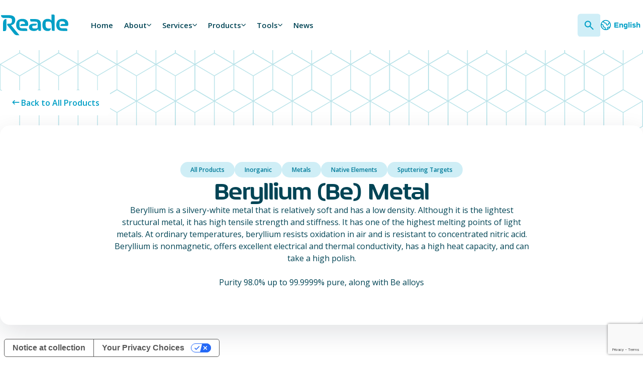

--- FILE ---
content_type: text/html; charset=UTF-8
request_url: https://reade.com/product/beryllium-be-metal/
body_size: 84466
content:
<!DOCTYPE html>
<html lang="en-US">

<head>
  <meta charset="UTF-8">
  <META HTTP-EQUIV="Content-type" CONTENT="text/html; charset=UTF-8">
  <meta name="viewport" content="width=device-width, initial-scale=1">
  
  <script>
  if (window.location.href.includes('lang=es')) {
    if (!window.location.href.includes('lang-set=1')) {
      // Set the cookie named "googtrans" with the value "/en/es"
      document.cookie = "googtrans=/en/es; path=/";
        
      // Reload the page
    document.location.href = window.location.href.replace('?lang=es', '?lang-set=1');
    }
  }
  </script>
  
  <meta name='robots' content='index, follow, max-image-preview:large, max-snippet:-1, max-video-preview:-1' />
	<style>img:is([sizes="auto" i], [sizes^="auto," i]) { contain-intrinsic-size: 3000px 1500px }</style>
	
	<!-- This site is optimized with the Yoast SEO plugin v26.8 - https://yoast.com/product/yoast-seo-wordpress/ -->
	<title>Reade: Beryllium (Be) Metal</title>
	<meta name="description" content="Beryllium is the lightest structural metal with high tensile strength and stiffness, excellent electrical and thermal conductivity, and high heat capacity, making it a useful component of alloys." />
	<link rel="canonical" href="https://reade.com/product/beryllium-be-metal/" />
	<meta property="og:locale" content="en_US" />
	<meta property="og:type" content="article" />
	<meta property="og:title" content="Reade: Beryllium (Be) Metal" />
	<meta property="og:description" content="Beryllium is the lightest structural metal with high tensile strength and stiffness, excellent electrical and thermal conductivity, and high heat capacity, making it a useful component of alloys." />
	<meta property="og:url" content="https://reade.com/product/beryllium-be-metal/" />
	<meta property="og:site_name" content="Reade" />
	<meta property="article:modified_time" content="2023-11-10T17:14:08+00:00" />
	<meta name="twitter:card" content="summary_large_image" />
	<script type="application/ld+json" class="yoast-schema-graph">{"@context":"https://schema.org","@graph":[{"@type":"WebPage","@id":"https://reade.com/product/beryllium-be-metal/","url":"https://reade.com/product/beryllium-be-metal/","name":"Reade: Beryllium (Be) Metal","isPartOf":{"@id":"https://reade.com/#website"},"datePublished":"2023-09-15T17:31:45+00:00","dateModified":"2023-11-10T17:14:08+00:00","description":"Beryllium is the lightest structural metal with high tensile strength and stiffness, excellent electrical and thermal conductivity, and high heat capacity, making it a useful component of alloys.","breadcrumb":{"@id":"https://reade.com/product/beryllium-be-metal/#breadcrumb"},"inLanguage":"en-US","potentialAction":[{"@type":"ReadAction","target":["https://reade.com/product/beryllium-be-metal/"]}]},{"@type":"BreadcrumbList","@id":"https://reade.com/product/beryllium-be-metal/#breadcrumb","itemListElement":[{"@type":"ListItem","position":1,"name":"Home","item":"https://reade.com/"},{"@type":"ListItem","position":2,"name":"Refund and Returns Policy","item":"https://reade.com/?page_id=600"},{"@type":"ListItem","position":3,"name":"Beryllium (Be) Metal"}]},{"@type":"WebSite","@id":"https://reade.com/#website","url":"https://reade.com/","name":"Reade","description":"","potentialAction":[{"@type":"SearchAction","target":{"@type":"EntryPoint","urlTemplate":"https://reade.com/?s={search_term_string}"},"query-input":{"@type":"PropertyValueSpecification","valueRequired":true,"valueName":"search_term_string"}}],"inLanguage":"en-US"}]}</script>
	<!-- / Yoast SEO plugin. -->


<link rel='dns-prefetch' href='//cdnjs.cloudflare.com' />
<style id='classic-theme-styles-inline-css'>
/*! This file is auto-generated */
.wp-block-button__link{color:#fff;background-color:#32373c;border-radius:9999px;box-shadow:none;text-decoration:none;padding:calc(.667em + 2px) calc(1.333em + 2px);font-size:1.125em}.wp-block-file__button{background:#32373c;color:#fff;text-decoration:none}
</style>
<style id='global-styles-inline-css'>
:root{--wp--preset--aspect-ratio--square: 1;--wp--preset--aspect-ratio--4-3: 4/3;--wp--preset--aspect-ratio--3-4: 3/4;--wp--preset--aspect-ratio--3-2: 3/2;--wp--preset--aspect-ratio--2-3: 2/3;--wp--preset--aspect-ratio--16-9: 16/9;--wp--preset--aspect-ratio--9-16: 9/16;--wp--preset--color--black: #000000;--wp--preset--color--cyan-bluish-gray: #abb8c3;--wp--preset--color--white: #ffffff;--wp--preset--color--pale-pink: #f78da7;--wp--preset--color--vivid-red: #cf2e2e;--wp--preset--color--luminous-vivid-orange: #ff6900;--wp--preset--color--luminous-vivid-amber: #fcb900;--wp--preset--color--light-green-cyan: #7bdcb5;--wp--preset--color--vivid-green-cyan: #00d084;--wp--preset--color--pale-cyan-blue: #8ed1fc;--wp--preset--color--vivid-cyan-blue: #0693e3;--wp--preset--color--vivid-purple: #9b51e0;--wp--preset--gradient--vivid-cyan-blue-to-vivid-purple: linear-gradient(135deg,rgba(6,147,227,1) 0%,rgb(155,81,224) 100%);--wp--preset--gradient--light-green-cyan-to-vivid-green-cyan: linear-gradient(135deg,rgb(122,220,180) 0%,rgb(0,208,130) 100%);--wp--preset--gradient--luminous-vivid-amber-to-luminous-vivid-orange: linear-gradient(135deg,rgba(252,185,0,1) 0%,rgba(255,105,0,1) 100%);--wp--preset--gradient--luminous-vivid-orange-to-vivid-red: linear-gradient(135deg,rgba(255,105,0,1) 0%,rgb(207,46,46) 100%);--wp--preset--gradient--very-light-gray-to-cyan-bluish-gray: linear-gradient(135deg,rgb(238,238,238) 0%,rgb(169,184,195) 100%);--wp--preset--gradient--cool-to-warm-spectrum: linear-gradient(135deg,rgb(74,234,220) 0%,rgb(151,120,209) 20%,rgb(207,42,186) 40%,rgb(238,44,130) 60%,rgb(251,105,98) 80%,rgb(254,248,76) 100%);--wp--preset--gradient--blush-light-purple: linear-gradient(135deg,rgb(255,206,236) 0%,rgb(152,150,240) 100%);--wp--preset--gradient--blush-bordeaux: linear-gradient(135deg,rgb(254,205,165) 0%,rgb(254,45,45) 50%,rgb(107,0,62) 100%);--wp--preset--gradient--luminous-dusk: linear-gradient(135deg,rgb(255,203,112) 0%,rgb(199,81,192) 50%,rgb(65,88,208) 100%);--wp--preset--gradient--pale-ocean: linear-gradient(135deg,rgb(255,245,203) 0%,rgb(182,227,212) 50%,rgb(51,167,181) 100%);--wp--preset--gradient--electric-grass: linear-gradient(135deg,rgb(202,248,128) 0%,rgb(113,206,126) 100%);--wp--preset--gradient--midnight: linear-gradient(135deg,rgb(2,3,129) 0%,rgb(40,116,252) 100%);--wp--preset--font-size--small: 13px;--wp--preset--font-size--medium: 20px;--wp--preset--font-size--large: 36px;--wp--preset--font-size--x-large: 42px;--wp--preset--spacing--20: 0.44rem;--wp--preset--spacing--30: 0.67rem;--wp--preset--spacing--40: 1rem;--wp--preset--spacing--50: 1.5rem;--wp--preset--spacing--60: 2.25rem;--wp--preset--spacing--70: 3.38rem;--wp--preset--spacing--80: 5.06rem;--wp--preset--shadow--natural: 6px 6px 9px rgba(0, 0, 0, 0.2);--wp--preset--shadow--deep: 12px 12px 50px rgba(0, 0, 0, 0.4);--wp--preset--shadow--sharp: 6px 6px 0px rgba(0, 0, 0, 0.2);--wp--preset--shadow--outlined: 6px 6px 0px -3px rgba(255, 255, 255, 1), 6px 6px rgba(0, 0, 0, 1);--wp--preset--shadow--crisp: 6px 6px 0px rgba(0, 0, 0, 1);}:where(.is-layout-flex){gap: 0.5em;}:where(.is-layout-grid){gap: 0.5em;}body .is-layout-flex{display: flex;}.is-layout-flex{flex-wrap: wrap;align-items: center;}.is-layout-flex > :is(*, div){margin: 0;}body .is-layout-grid{display: grid;}.is-layout-grid > :is(*, div){margin: 0;}:where(.wp-block-columns.is-layout-flex){gap: 2em;}:where(.wp-block-columns.is-layout-grid){gap: 2em;}:where(.wp-block-post-template.is-layout-flex){gap: 1.25em;}:where(.wp-block-post-template.is-layout-grid){gap: 1.25em;}.has-black-color{color: var(--wp--preset--color--black) !important;}.has-cyan-bluish-gray-color{color: var(--wp--preset--color--cyan-bluish-gray) !important;}.has-white-color{color: var(--wp--preset--color--white) !important;}.has-pale-pink-color{color: var(--wp--preset--color--pale-pink) !important;}.has-vivid-red-color{color: var(--wp--preset--color--vivid-red) !important;}.has-luminous-vivid-orange-color{color: var(--wp--preset--color--luminous-vivid-orange) !important;}.has-luminous-vivid-amber-color{color: var(--wp--preset--color--luminous-vivid-amber) !important;}.has-light-green-cyan-color{color: var(--wp--preset--color--light-green-cyan) !important;}.has-vivid-green-cyan-color{color: var(--wp--preset--color--vivid-green-cyan) !important;}.has-pale-cyan-blue-color{color: var(--wp--preset--color--pale-cyan-blue) !important;}.has-vivid-cyan-blue-color{color: var(--wp--preset--color--vivid-cyan-blue) !important;}.has-vivid-purple-color{color: var(--wp--preset--color--vivid-purple) !important;}.has-black-background-color{background-color: var(--wp--preset--color--black) !important;}.has-cyan-bluish-gray-background-color{background-color: var(--wp--preset--color--cyan-bluish-gray) !important;}.has-white-background-color{background-color: var(--wp--preset--color--white) !important;}.has-pale-pink-background-color{background-color: var(--wp--preset--color--pale-pink) !important;}.has-vivid-red-background-color{background-color: var(--wp--preset--color--vivid-red) !important;}.has-luminous-vivid-orange-background-color{background-color: var(--wp--preset--color--luminous-vivid-orange) !important;}.has-luminous-vivid-amber-background-color{background-color: var(--wp--preset--color--luminous-vivid-amber) !important;}.has-light-green-cyan-background-color{background-color: var(--wp--preset--color--light-green-cyan) !important;}.has-vivid-green-cyan-background-color{background-color: var(--wp--preset--color--vivid-green-cyan) !important;}.has-pale-cyan-blue-background-color{background-color: var(--wp--preset--color--pale-cyan-blue) !important;}.has-vivid-cyan-blue-background-color{background-color: var(--wp--preset--color--vivid-cyan-blue) !important;}.has-vivid-purple-background-color{background-color: var(--wp--preset--color--vivid-purple) !important;}.has-black-border-color{border-color: var(--wp--preset--color--black) !important;}.has-cyan-bluish-gray-border-color{border-color: var(--wp--preset--color--cyan-bluish-gray) !important;}.has-white-border-color{border-color: var(--wp--preset--color--white) !important;}.has-pale-pink-border-color{border-color: var(--wp--preset--color--pale-pink) !important;}.has-vivid-red-border-color{border-color: var(--wp--preset--color--vivid-red) !important;}.has-luminous-vivid-orange-border-color{border-color: var(--wp--preset--color--luminous-vivid-orange) !important;}.has-luminous-vivid-amber-border-color{border-color: var(--wp--preset--color--luminous-vivid-amber) !important;}.has-light-green-cyan-border-color{border-color: var(--wp--preset--color--light-green-cyan) !important;}.has-vivid-green-cyan-border-color{border-color: var(--wp--preset--color--vivid-green-cyan) !important;}.has-pale-cyan-blue-border-color{border-color: var(--wp--preset--color--pale-cyan-blue) !important;}.has-vivid-cyan-blue-border-color{border-color: var(--wp--preset--color--vivid-cyan-blue) !important;}.has-vivid-purple-border-color{border-color: var(--wp--preset--color--vivid-purple) !important;}.has-vivid-cyan-blue-to-vivid-purple-gradient-background{background: var(--wp--preset--gradient--vivid-cyan-blue-to-vivid-purple) !important;}.has-light-green-cyan-to-vivid-green-cyan-gradient-background{background: var(--wp--preset--gradient--light-green-cyan-to-vivid-green-cyan) !important;}.has-luminous-vivid-amber-to-luminous-vivid-orange-gradient-background{background: var(--wp--preset--gradient--luminous-vivid-amber-to-luminous-vivid-orange) !important;}.has-luminous-vivid-orange-to-vivid-red-gradient-background{background: var(--wp--preset--gradient--luminous-vivid-orange-to-vivid-red) !important;}.has-very-light-gray-to-cyan-bluish-gray-gradient-background{background: var(--wp--preset--gradient--very-light-gray-to-cyan-bluish-gray) !important;}.has-cool-to-warm-spectrum-gradient-background{background: var(--wp--preset--gradient--cool-to-warm-spectrum) !important;}.has-blush-light-purple-gradient-background{background: var(--wp--preset--gradient--blush-light-purple) !important;}.has-blush-bordeaux-gradient-background{background: var(--wp--preset--gradient--blush-bordeaux) !important;}.has-luminous-dusk-gradient-background{background: var(--wp--preset--gradient--luminous-dusk) !important;}.has-pale-ocean-gradient-background{background: var(--wp--preset--gradient--pale-ocean) !important;}.has-electric-grass-gradient-background{background: var(--wp--preset--gradient--electric-grass) !important;}.has-midnight-gradient-background{background: var(--wp--preset--gradient--midnight) !important;}.has-small-font-size{font-size: var(--wp--preset--font-size--small) !important;}.has-medium-font-size{font-size: var(--wp--preset--font-size--medium) !important;}.has-large-font-size{font-size: var(--wp--preset--font-size--large) !important;}.has-x-large-font-size{font-size: var(--wp--preset--font-size--x-large) !important;}
:where(.wp-block-post-template.is-layout-flex){gap: 1.25em;}:where(.wp-block-post-template.is-layout-grid){gap: 1.25em;}
:where(.wp-block-columns.is-layout-flex){gap: 2em;}:where(.wp-block-columns.is-layout-grid){gap: 2em;}
:root :where(.wp-block-pullquote){font-size: 1.5em;line-height: 1.6;}
</style>
<link rel='stylesheet' id='contact-form-7-css' href='https://reade.com/wp-content/plugins/contact-form-7/includes/css/styles.css?ver=6.1.4' media='all' />
<style id='woocommerce-inline-inline-css'>
.woocommerce form .form-row .required { visibility: visible; }
</style>
<link rel='stylesheet' id='theme-styles-css' href='https://reade.com/wp-content/themes/reade-theme/assets/css/bundle-posttwnd.css?ver=2025.02.11.001' media='all' />
<script src="https://cdnjs.cloudflare.com/ajax/libs/jquery/3.7.0/jquery.min.js" id="jquery-js"></script>
<script src="https://reade.com/wp-content/plugins/woocommerce/assets/js/jquery-blockui/jquery.blockUI.min.js?ver=2.7.0-wc.10.4.3" id="wc-jquery-blockui-js" defer data-wp-strategy="defer"></script>
<script id="wc-add-to-cart-js-extra">
var wc_add_to_cart_params = {"ajax_url":"\/wp-admin\/admin-ajax.php","wc_ajax_url":"\/?wc-ajax=%%endpoint%%","i18n_view_cart":"View cart","cart_url":"https:\/\/reade.com\/?page_id=597","is_cart":"","cart_redirect_after_add":"no"};
</script>
<script src="https://reade.com/wp-content/plugins/woocommerce/assets/js/frontend/add-to-cart.min.js?ver=10.4.3" id="wc-add-to-cart-js" defer data-wp-strategy="defer"></script>
<script id="wc-single-product-js-extra">
var wc_single_product_params = {"i18n_required_rating_text":"Please select a rating","i18n_rating_options":["1 of 5 stars","2 of 5 stars","3 of 5 stars","4 of 5 stars","5 of 5 stars"],"i18n_product_gallery_trigger_text":"View full-screen image gallery","review_rating_required":"yes","flexslider":{"rtl":false,"animation":"slide","smoothHeight":true,"directionNav":false,"controlNav":"thumbnails","slideshow":false,"animationSpeed":500,"animationLoop":false,"allowOneSlide":false},"zoom_enabled":"","zoom_options":[],"photoswipe_enabled":"","photoswipe_options":{"shareEl":false,"closeOnScroll":false,"history":false,"hideAnimationDuration":0,"showAnimationDuration":0},"flexslider_enabled":""};
</script>
<script src="https://reade.com/wp-content/plugins/woocommerce/assets/js/frontend/single-product.min.js?ver=10.4.3" id="wc-single-product-js" defer data-wp-strategy="defer"></script>
<script src="https://reade.com/wp-content/plugins/woocommerce/assets/js/js-cookie/js.cookie.min.js?ver=2.1.4-wc.10.4.3" id="wc-js-cookie-js" defer data-wp-strategy="defer"></script>
<script id="woocommerce-js-extra">
var woocommerce_params = {"ajax_url":"\/wp-admin\/admin-ajax.php","wc_ajax_url":"\/?wc-ajax=%%endpoint%%","i18n_password_show":"Show password","i18n_password_hide":"Hide password"};
</script>
<script src="https://reade.com/wp-content/plugins/woocommerce/assets/js/frontend/woocommerce.min.js?ver=10.4.3" id="woocommerce-js" defer data-wp-strategy="defer"></script>
<meta name="generator" content="performance-lab 4.0.1; plugins: ">
	<noscript><style>.woocommerce-product-gallery{ opacity: 1 !important; }</style></noscript>
	<link rel="icon" href="https://reade.com/wp-content/uploads/2023/08/reade-r.png" sizes="32x32" />
<link rel="icon" href="https://reade.com/wp-content/uploads/2023/08/reade-r.png" sizes="192x192" />
<link rel="apple-touch-icon" href="https://reade.com/wp-content/uploads/2023/08/reade-r.png" />
<meta name="msapplication-TileImage" content="https://reade.com/wp-content/uploads/2023/08/reade-r.png" />
		<style id="wp-custom-css">
			#history-2023 img {
	object-fit: contain;
	max-width: 450px;
}

.faq-accordion .accordion-answer a {
	text-decoration: underline;
}

/* remove share icons */
.single-container-left {
	display: none;
}
body.postid-5029 .single-featured-image {
	display: none;
}

body.toll-processing-request .rfq-form--heading h2 {
	max-width: 30ch;
}

body.term-all-products #pab-filters-search {
	z-index: 20;	
}
.grecaptcha-badge { 
    visibility: hidden;
}

.dropshadow-cards .dropshadow-cards-card-text {
	text-wrap: balance;
}

.toc-nav-link svg {
	flex-shrink: 0;
}

.page-template-legal .iub_content h6,
.page-template-legal .iub_content h5,
.page-template-legal .iub_content h4,
.page-template-legal .iub_content h3,
.page-template-legal .iubenda_legal_document h6,
.page-template-legal .iubenda_legal_document h5,
.page-template-legal .iubenda_legal_document h4,
.page-template-legal .iubenda_legal_document h3 {
	margin-top: 2rem;
	margin-bottom: 1rem;
	font-weight: 700;
}

.page-template-legal .iub_content h4 + h3 {
	margin-top: 0!important;
}

.iubenda_legal_document ul {
	list-style-type:disc;
	padding-left: 1.5rem;
}


#single-container li ul {
	margin-top: 1em;
}

#single-container li ul {
	margin-bottom: 0!important;
}

#single-container li ul li:last-child {
	padding-bottom: 0!important;
}

#single-container ul + p {
	margin-top: 2em;
}

.iub__us-widget {
	position: fixed;
	bottom: 0;
	z-index: 999;
}

.history-new--slide-16 .history-new--slide-images img:last-of-type {
	object-fit: contain !important;
	background-color: black;
}

#history-new--slide-13 .history-new--slide-images img:last-of-type {
	object-fit: contain;
	background-color: black;
}
#history-new--slide-11 .history-new--slide-images img:last-of-type {
	object-fit: contain;
	background-color: black;
}

#history-new--slide-2 .history-new--slide-images img:last-of-type {
	object-position: bottom;
}
#history-new--slide-7 .history-new--slide-images img:last-of-type {
	object-fit: contain;
	background-color: black;
}
#history-new--slide-9 .history-new--slide-images img:last-of-type {
	object-position: left;
}
@media(max-width: 1024px) {
	#history-new--slide-7 .history-new--slide-images img:first-of-type {
		object-position: top;
	}
}

.history .iub__us-widget {
	opacity:0!important;
	transition: 0.3s;
	pointer-events: none !important;
}

.history .iub__us-widget:hover {
	opacity:1;
	pointer-events: auto;
}

.grecaptcha-badge { 
    visibility: visible!important;
	z-index: 999;
}


		</style>
		      <link rel="preconnect" href="https://www.google.com">
      <link rel="preconnect" href="https://www.gstatic.com" crossorigin>
      <script async src="https://www.google.com/recaptcha/api.js?render=6LfEWw8pAAAAAHc07h0kwQDiqZJPDCm2J0CTJACT"></script>
      
  <!-- Google tag (gtag.js) -->
<script async src="https://www.googletagmanager.com/gtag/js?id=AW-1071831283"></script>
<script>
  window.dataLayer = window.dataLayer || [];
  function gtag(){dataLayer.push(arguments);}
  gtag('js', new Date());

  gtag('config', 'AW-1071831283');
</script>

<!-- Event snippet for Page Views conversion page -->
<script>
  gtag('event', 'conversion', {'send_to': 'AW-1071831283/A-jKCOuvsJsZEPOxi_8D'});
</script>

<!-- Google Tag Manager -->
<script>(function(w,d,s,l,i){w[l]=w[l]||[];w[l].push({'gtm.start':
new Date().getTime(),event:'gtm.js'});var f=d.getElementsByTagName(s)[0],
j=d.createElement(s),dl=l!='dataLayer'?'&l='+l:'';j.async=true;j.src='https://www.googletagmanager.com/gtm.js?id='+i+dl;f.parentNode.insertBefore(j,f);
})(window,document,'script','dataLayer','GTM-MS4PD78');</script>
<!-- End Google Tag Manager -->
 <link rel="preload" href="https://www.googletagmanager.com/gtm.js?id=GTM-MS4PD78" as="script">

<!-- Begin WebTrax -->
<script type="text/javascript">
var wto = wto || [];
wto.push(['setWTID', 'wt-f4586cc8-51f9-4683-819b-429318b8df13']);
wto.push(['webTraxs']);
(function() {
var wt = document.createElement('script');
wt.src = document.location.protocol + '//www.webtraxs.com/wt.php';
wt.type = 'text/javascript';
wt.async = true;
var s = document.getElementsByTagName('script')[0];
s.parentNode.insertBefore(wt, s);
})();
</script>
<noscript><img src=https://www.webtraxs.com/webtraxs.php?id=wt-f4586cc8-51f9-4683-819b-429318b8df13&st=img alt="" /></noscript>
<!-- End WebTrax -->

<!-- IUBenda Consent -->
<script type="text/javascript">var _iub = _iub || {}; _iub.cons_instructions = _iub.cons_instructions || []; _iub.cons_instructions.push(["init", {api_key: "LsipbCCLycvzJsYQImyFCjMvB3uyj9qK"},function() {
    console.log("IUB: init callBack");
    }]);</script><script type="text/javascript" src="https://cdn.iubenda.com/cons/iubenda_cons.js" async></script>
<!-- IUBenda Consent END -->

<script type="text/javascript">
var _iub = _iub || [];
_iub.csConfiguration = {"applyGdprForCH":false,"askConsentAtCookiePolicyUpdate":true,"countryDetection":true,"enableFadp":true,"enableLgpd":true,"enableUspr":true,"floatingPreferencesButtonDisplay":"bottom-right","gdprAppliesGlobally":false,"lgpdAppliesGlobally":false,"perPurposeConsent":true,"siteId":3406082,"usprPurposes":"s,sh,adv","whitelabel":false,"cookiePolicyId":15959617,"banner":{"acceptButtonColor":"#0E4859","acceptButtonDisplay":true,"backgroundColor":"#CFEEF6","closeButtonRejects":true,"customizeButtonColor":"#0E4859","customizeButtonDisplay":true,"explicitWithdrawal":true,"fontSizeBody":"12px","listPurposes":true,"logo":null,"linksColor":"#000000","ownerName":"reade.com/","position":"float-bottom-right","rejectButtonColor":"#0E4859","rejectButtonDisplay":true,"showPurposesToggles":true,"showTitle":false,"showTotalNumberOfProviders":true,"textColor":"#0E4859"}};
_iub.csLangConfiguration = {"en":{"cookiePolicyId":15959617}};
</script>
<script type="text/javascript" src="https://cs.iubenda.com/autoblocking/3406082.js"></script>
<script type="text/javascript" src="//cdn.iubenda.com/cs/gpp/stub.js"></script>
<script type="text/javascript" src="//cdn.iubenda.com/cs/iubenda_cs.js" charset="UTF-8" async></script>
  
  <link rel="preconnect" href="https://fonts.googleapis.com">
  <link rel="preconnect" href="https://fonts.gstatic.com" crossorigin>

   <style>
      .mobile-menu.loading {
         display: none;
      }
   </style>

    </head>

<body class="wp-singular product-template-default single single-product postid-2799 wp-embed-responsive wp-theme-reade-theme theme-reade-theme woocommerce woocommerce-page woocommerce-no-js beryllium-be-metal">
  <a href="#main-content" class="sr-only">Skip to main content</a>
  
<section class="mobile-menu loading">
   <div class="mobile-menu--header">
      <!-- TODO dup -->
      <a href="https://reade.com" class="mobile-menu--logo-link">
                  <span class="sr-only">Home - Reade</span>
         <svg class="svg-logo" aria-hidden="true" width="373" height="118" viewBox="0 0 373 118" fill="none" xmlns="http://www.w3.org/2000/svg" xmlns:xlink="http://www.w3.org/1999/xlink"> <rect x="0.261719" y="0.986816" width="372.477" height="116.026" fill="url(#mobile-menu-logo)"/> <defs> <pattern id="mobile-menu-logo" patternContentUnits="objectBoundingBox" width="1" height="1"> <use xlink:href="#image0_3689_47159" transform="scale(0.0005 0.00160514)"/> </pattern> <image id="image0_3689_47159" width="2000" height="623" xlink:href="[data-uri]"/> </defs> </svg>
               </a>
      <button class="mobile-menu--close-btn">
         <span class="sr-only">close mobile menu</span>
         <svg aria-hidden="true" width="21" height="20" viewBox="0 0 21 20" fill="none" xmlns="http://www.w3.org/2000/svg"> <path fill-rule="evenodd" clip-rule="evenodd" d="M3.84171 3.34171C4.29732 2.8861 5.03601 2.8861 5.49162 3.34171L10.5 8.35008L15.5084 3.34171C15.964 2.8861 16.7027 2.8861 17.1583 3.34171C17.6139 3.79732 17.6139 4.53601 17.1583 4.99162L12.1499 10L17.1583 15.0084C17.6139 15.464 17.6139 16.2027 17.1583 16.6583C16.7027 17.1139 15.964 17.1139 15.5084 16.6583L10.5 11.6499L5.49162 16.6583C5.03601 17.1139 4.29732 17.1139 3.84171 16.6583C3.3861 16.2027 3.3861 15.464 3.84171 15.0084L8.85008 10L3.84171 4.99162C3.3861 4.53601 3.3861 3.79732 3.84171 3.34171Z" fill="white"/> </svg>
      </button>
   </div>
   <div class="mobile-search">
      <form role="search" method="get" id="mobile-header-site-search" action="https://reade.com">
        <label for="mobile_search" class="sr-only">Search</label>
        <input type="search" placeholder="Search Here..." autocomplete="off" autocorrect="off" autocapitalize="off" id="mobile_search" spellcheck="false" name="s" />
        <button type="submit" aria-label="submit" role="button">
            <svg aria-hidden="true" width="18" height="18" viewBox="0 0 18 18" fill="none" xmlns="http://www.w3.org/2000/svg"> <path d="M17.002 16.626L11.918 11.542M13.6126 7.30534C13.6126 10.5811 10.9571 13.2367 7.68132 13.2367C4.40554 13.2367 1.75 10.5811 1.75 7.30534C1.75 4.02956 4.40554 1.37402 7.68132 1.37402C10.9571 1.37402 13.6126 4.02956 13.6126 7.30534Z" stroke="#009FC6" stroke-width="1.81934" stroke-linecap="round" stroke-linejoin="round"/> </svg>
        </button>
      </form>
    </div>
   <nav class="mobile-menu--menu">
      <ul id="menu-primary-navigation" class="mobile-menu--menu-list"><li id="menu-item-131" class="menu-item menu-item-type-post_type menu-item-object-page menu-item-home menu-item-131"><a href="https://reade.com/">Home</a></li>
<li id="menu-item-1019" class="menu-item menu-item-type-custom menu-item-object-custom menu-item-has-children menu-item-1019"><a href="#">About</a>
<ul class="sub-menu">
	<li id="menu-item-132" class="menu-item menu-item-type-post_type menu-item-object-page menu-item-132"><a href="https://reade.com/about-us/">About Us</a></li>
	<li id="menu-item-5184" class="menu-item menu-item-type-post_type menu-item-object-page menu-item-5184"><a href="https://reade.com/about-us/history/">Our History</a></li>
	<li id="menu-item-210" class="menu-item menu-item-type-post_type menu-item-object-page menu-item-210"><a href="https://reade.com/about-us/leadership/">Leadership</a></li>
	<li id="menu-item-211" class="menu-item menu-item-type-post_type menu-item-object-page menu-item-211"><a href="https://reade.com/about-us/quality-at-reade/">Quality</a></li>
	<li id="menu-item-142" class="menu-item menu-item-type-post_type menu-item-object-page menu-item-142"><a href="https://reade.com/about-us/industries-served/">Industries Served</a></li>
	<li id="menu-item-141" class="menu-item menu-item-type-post_type menu-item-object-page menu-item-141"><a href="https://reade.com/about-us/service-disabled-veteran-owned-small-business/">SDVOSB</a></li>
	<li id="menu-item-5016" class="menu-item menu-item-type-post_type menu-item-object-page menu-item-5016"><a href="https://reade.com/about-us/careers/">Careers</a></li>
	<li id="menu-item-212" class="menu-item menu-item-type-post_type menu-item-object-page menu-item-212"><a href="https://reade.com/contact/">Contact Us</a></li>
</ul>
</li>
<li id="menu-item-1016" class="menu-item menu-item-type-custom menu-item-object-custom menu-item-has-children menu-item-1016"><a href="#">Services</a>
<ul class="sub-menu">
	<li id="menu-item-1017" class="menu-item menu-item-type-post_type menu-item-object-page menu-item-1017"><a href="https://reade.com/services/">View All Services</a></li>
	<li id="menu-item-213" class="menu-item menu-item-type-post_type menu-item-object-page menu-item-213"><a href="https://reade.com/services/global-sourcing/">Global Sourcing</a></li>
	<li id="menu-item-215" class="menu-item menu-item-type-post_type menu-item-object-page menu-item-215"><a href="https://reade.com/services/toll-processing/">Toll Processing</a></li>
	<li id="menu-item-214" class="menu-item menu-item-type-post_type menu-item-object-page menu-item-214"><a href="https://reade.com/services/toll-packaging/">Toll Packaging</a></li>
</ul>
</li>
<li id="menu-item-1015" class="menu-item menu-item-type-custom menu-item-object-custom menu-item-has-children menu-item-1015"><a href="#">Products</a>
<ul class="sub-menu">
	<li id="menu-item-243" class="menu-item menu-item-type-custom menu-item-object-custom menu-item-243"><a href="/product-category/all-products/">View All Products</a></li>
	<li id="menu-item-5046" class="menu-item menu-item-type-post_type menu-item-object-page menu-item-5046"><a href="https://reade.com/products/">View Product Categories</a></li>
	<li id="menu-item-973" class="menu-item menu-item-type-post_type menu-item-object-page menu-item-973"><a href="https://reade.com/sustainable-products/">Sustainable Products</a></li>
	<li id="menu-item-245" class="menu-item menu-item-type-custom menu-item-object-custom menu-item-245"><a href="/custom-product-rfq-form/">Request Custom Product</a></li>
</ul>
</li>
<li id="menu-item-1020" class="menu-item menu-item-type-custom menu-item-object-custom menu-item-has-children menu-item-1020"><a href="#">Tools</a>
<ul class="sub-menu">
	<li id="menu-item-246" class="menu-item menu-item-type-custom menu-item-object-custom menu-item-246"><a href="/tools">View All Tools</a></li>
	<li id="menu-item-250" class="menu-item menu-item-type-post_type menu-item-object-page menu-item-250"><a href="https://reade.com/tools/document-library/">Document Library</a></li>
	<li id="menu-item-249" class="menu-item menu-item-type-post_type menu-item-object-page menu-item-249"><a href="https://reade.com/tools/materials-science-toolkit/">Materials Science Toolkit</a></li>
</ul>
</li>
<li id="menu-item-166" class="menu-item menu-item-type-post_type menu-item-object-page menu-item-166"><a href="https://reade.com/news/">News</a></li>
</ul>   </nav>
   <div class="mobile-menu--footer"> <!-- TODO -->
      <a class="btn-blue-dark-blue" href="/contact">Contact</a>
      <!-- <a class="btn">English</a> -->
      <div class="language-switcher-mobile">
         <div class="gtranslate_wrapper" id="gt-wrapper-38723815"></div>      </div>
   </div>
</section>
  
<div class="navbar-wrap">
  <div class="theme-main">
    <div class="_theme-inner-wrap-wide">
       <div class="navbar">
        <a href="https://reade.com" class="logo-link" aria-label="Home - Reade">
                      <span class="sr-only">Home - Reade</span>
            <svg class="svg-logo" aria-hidden="true" xmlns="http://www.w3.org/2000/svg" xmlns:xlink="http://www.w3.org/1999/xlink" x="0px" y="0px" viewBox="0 0 624 204" style="enable-background:new 0 0 624 204;" xml:space="preserve"> <style type="text/css"> .st0{fill:#009FC6;} </style> <path class="st0" d="M309.97,109.46c16.17,0,21.6-7.91,21.6-17.67h-24.3c-32.94,0-46.39,9.82-46.39,32.28 c0,23.78,21.81,33.81,45.37,33.81c17.45,0,30.97-6.33,38.39-18.54c0,17.23,0.65,17.45,23.34,17.45V96.37 c0-28.57-11.12-46.46-55.4-46.46h-40.79c0,21.59,0.87,23.12,19.63,23.12h21.81c17.89,0,25.96,3.71,25.96,18.76v17.89 c0,25.08,0,25.74-27.7,25.74c-15.49,0-20.94-4.8-20.94-11.56C290.55,109.87,290.64,109.46,309.97,109.46z"/> <path class="st0" d="M57.22,49.48v80.31c0,18.25-2.31,22.51-5.59,25.13c-7.11,5.69-18.19,3.93-24.08,3.93V86.52 C27.56,58.34,42.39,49.48,57.22,49.48z"/> <path class="st0" d="M99.32,104.78c19.4-1.84,38.17-17.08,38.17-45.87c0-17.89-6.54-44.35-59.11-44.35H9.1 c0,12.23,7.12,25.59,28.35,25.59h42.03c25.52,0,27.71,10.48,28.14,18.76c0.67,12.95-0.69,21.78-5.13,26.23 c-3.09,3.09-8.17,6.65-22.57,6.65h-8.29c-8.67,0-9.79,8.44-4.63,15.05l57.89,73.66c9.84,12.55,19.84,15.9,30.11,15.77h20.2 L99.32,104.78z"/> <path class="st0" d="M614.9,94.84c0-25.96-17.01-46.68-51.48-46.68c-44.93,0-56.93,26.61-56.93,54.75c0,27.92,11.78,54.1,56.49,54.1 h43.41c0-21.59-1.31-22.9-20.72-22.9h-23.56c-16.58,0-26.39-8.73-26.39-22.25v-18.1c0-23.12,0.65-23.12,25.74-23.12 c14.83,0,24.65,9.16,24.65,23.12H565c-16.23,0-21.67,8.76-21.67,18.1h58.8C613.57,111.86,614.9,109.2,614.9,94.84z"/> <path class="st0" d="M253.9,94.84c0-25.96-17.01-46.68-51.48-46.68c-44.93,0-56.93,26.61-56.93,54.75c0,27.92,11.78,54.1,56.49,54.1 h43.41c0-21.59-1.31-22.9-20.72-22.9h-23.56c-16.58,0-26.39-8.73-26.39-22.25v-18.1c0-23.12,0.65-23.12,25.74-23.12 c14.83,0,24.65,9.16,24.65,23.12H204c-16.23,0-21.67,8.76-21.67,18.1h58.8C252.57,111.86,253.9,109.2,253.9,94.84z"/> <path class="st0" d="M462.36,87.55c4.45,14.52,2.82,40.16,2.93,51.79c0,17.45,4.78,17.45,26.81,17.45V29.84 c0-10.47-0.66-15.7-3.93-18.32c-5.02-3.93-18.98-2.84-24.87-2.84v55.19c-3.93-8.07-17.23-15.71-32.94-15.71 c-38.39,0-48.86,25.96-48.86,54.75c0,28.57,10.91,55.19,49.08,55.19c21.75,0,27.35-14.38,27.02-24.69 c-3.56,0.47-9.17,2.44-20.7,1.96c-21.17-0.86-26.17-12.39-26.17-32.46c0-31.63-0.22-30.32,26.39-30.32 C451.4,72.6,458.97,76.48,462.36,87.55z"/> </svg>
                  </a>
        <nav>
          <ul id="menu-primary-navigation-1" class="header-links"><li id="menu-item-131" class=" menu-item menu-item-type-post_type menu-item-object-page menu-item-home"><a href="https://reade.com/">Home</a></li>
<li id="menu-item-1019" class=" menu-item menu-item-type-custom menu-item-object-custom menu-item-has-children"><a href="#">About<svg width="9" height="6" viewBox="0 0 9 6" fill="none" xmlns="http://www.w3.org/2000/svg">
<path fill-rule="evenodd" clip-rule="evenodd" d="M0.677253 0.716315C0.91359 0.479978 1.29677 0.479978 1.5331 0.716315L4.729 3.91221L7.9249 0.716315C8.16124 0.479978 8.54442 0.479978 8.78076 0.716315C9.01709 0.952652 9.01709 1.33583 8.78076 1.57217L5.15693 5.19599C4.92059 5.43233 4.53742 5.43233 4.30108 5.19599L0.677253 1.57217C0.440916 1.33583 0.440916 0.952652 0.677253 0.716315Z" fill="#004455"/>
</svg>
</a>
<ul class="sub-menu">
	<li id="menu-item-132" class=" menu-item menu-item-type-post_type menu-item-object-page"><a href="https://reade.com/about-us/">About Us</a></li>
	<li id="menu-item-5184" class=" menu-item menu-item-type-post_type menu-item-object-page"><a href="https://reade.com/about-us/history/">Our History</a></li>
	<li id="menu-item-210" class=" menu-item menu-item-type-post_type menu-item-object-page"><a href="https://reade.com/about-us/leadership/">Leadership</a></li>
	<li id="menu-item-211" class=" menu-item menu-item-type-post_type menu-item-object-page"><a href="https://reade.com/about-us/quality-at-reade/">Quality</a></li>
	<li id="menu-item-142" class=" menu-item menu-item-type-post_type menu-item-object-page"><a href="https://reade.com/about-us/industries-served/">Industries Served</a></li>
	<li id="menu-item-141" class=" menu-item menu-item-type-post_type menu-item-object-page"><a href="https://reade.com/about-us/service-disabled-veteran-owned-small-business/">SDVOSB</a></li>
	<li id="menu-item-5016" class=" menu-item menu-item-type-post_type menu-item-object-page"><a href="https://reade.com/about-us/careers/">Careers</a></li>
	<li id="menu-item-212" class=" menu-item menu-item-type-post_type menu-item-object-page"><a href="https://reade.com/contact/">Contact Us</a></li>
</ul>
</li>
<li id="menu-item-1016" class=" menu-item menu-item-type-custom menu-item-object-custom menu-item-has-children"><a href="#">Services<svg width="9" height="6" viewBox="0 0 9 6" fill="none" xmlns="http://www.w3.org/2000/svg">
<path fill-rule="evenodd" clip-rule="evenodd" d="M0.677253 0.716315C0.91359 0.479978 1.29677 0.479978 1.5331 0.716315L4.729 3.91221L7.9249 0.716315C8.16124 0.479978 8.54442 0.479978 8.78076 0.716315C9.01709 0.952652 9.01709 1.33583 8.78076 1.57217L5.15693 5.19599C4.92059 5.43233 4.53742 5.43233 4.30108 5.19599L0.677253 1.57217C0.440916 1.33583 0.440916 0.952652 0.677253 0.716315Z" fill="#004455"/>
</svg>
</a>
<ul class="sub-menu">
	<li id="menu-item-1017" class=" menu-item menu-item-type-post_type menu-item-object-page"><a href="https://reade.com/services/">View All Services</a></li>
	<li id="menu-item-213" class=" menu-item menu-item-type-post_type menu-item-object-page"><a href="https://reade.com/services/global-sourcing/">Global Sourcing</a></li>
	<li id="menu-item-215" class=" menu-item menu-item-type-post_type menu-item-object-page"><a href="https://reade.com/services/toll-processing/">Toll Processing</a></li>
	<li id="menu-item-214" class=" menu-item menu-item-type-post_type menu-item-object-page"><a href="https://reade.com/services/toll-packaging/">Toll Packaging</a></li>
</ul>
</li>
<li id="menu-item-1015" class=" menu-item menu-item-type-custom menu-item-object-custom menu-item-has-children"><a href="#">Products<svg width="9" height="6" viewBox="0 0 9 6" fill="none" xmlns="http://www.w3.org/2000/svg">
<path fill-rule="evenodd" clip-rule="evenodd" d="M0.677253 0.716315C0.91359 0.479978 1.29677 0.479978 1.5331 0.716315L4.729 3.91221L7.9249 0.716315C8.16124 0.479978 8.54442 0.479978 8.78076 0.716315C9.01709 0.952652 9.01709 1.33583 8.78076 1.57217L5.15693 5.19599C4.92059 5.43233 4.53742 5.43233 4.30108 5.19599L0.677253 1.57217C0.440916 1.33583 0.440916 0.952652 0.677253 0.716315Z" fill="#004455"/>
</svg>
</a>
<ul class="sub-menu">
	<li id="menu-item-243" class=" menu-item menu-item-type-custom menu-item-object-custom"><a href="/product-category/all-products/">View All Products</a></li>
	<li id="menu-item-5046" class=" menu-item menu-item-type-post_type menu-item-object-page"><a href="https://reade.com/products/">View Product Categories</a></li>
	<li id="menu-item-973" class=" menu-item menu-item-type-post_type menu-item-object-page"><a href="https://reade.com/sustainable-products/">Sustainable Products</a></li>
	<li id="menu-item-245" class=" menu-item menu-item-type-custom menu-item-object-custom"><a href="/custom-product-rfq-form/">Request Custom Product</a></li>
</ul>
</li>
<li id="menu-item-1020" class=" menu-item menu-item-type-custom menu-item-object-custom menu-item-has-children"><a href="#">Tools<svg width="9" height="6" viewBox="0 0 9 6" fill="none" xmlns="http://www.w3.org/2000/svg">
<path fill-rule="evenodd" clip-rule="evenodd" d="M0.677253 0.716315C0.91359 0.479978 1.29677 0.479978 1.5331 0.716315L4.729 3.91221L7.9249 0.716315C8.16124 0.479978 8.54442 0.479978 8.78076 0.716315C9.01709 0.952652 9.01709 1.33583 8.78076 1.57217L5.15693 5.19599C4.92059 5.43233 4.53742 5.43233 4.30108 5.19599L0.677253 1.57217C0.440916 1.33583 0.440916 0.952652 0.677253 0.716315Z" fill="#004455"/>
</svg>
</a>
<ul class="sub-menu">
	<li id="menu-item-246" class=" menu-item menu-item-type-custom menu-item-object-custom"><a href="/tools">View All Tools</a></li>
	<li id="menu-item-250" class=" menu-item menu-item-type-post_type menu-item-object-page"><a href="https://reade.com/tools/document-library/">Document Library</a></li>
	<li id="menu-item-249" class=" menu-item menu-item-type-post_type menu-item-object-page"><a href="https://reade.com/tools/materials-science-toolkit/">Materials Science Toolkit</a></li>
</ul>
</li>
<li id="menu-item-166" class=" menu-item menu-item-type-post_type menu-item-object-page"><a href="https://reade.com/news/">News</a></li>
</ul>        </nav>
         <div class="flex gap-x-6 items-center ml-auto lg:ml-0">
            <div class="flex flex-row-reverse gap-x-2">
                            <div class="search-wrap site-header__search">
                <svg width="46" height="46" viewBox="0 0 46 46" fill="none" xmlns="http://www.w3.org/2000/svg">
                  <rect x="0.771484" y="0.5" width="46" height="46" rx="6" fill="#CFEEF7"/>
                  <mask id="mask0_6901_583" style="mask-type:alpha" maskUnits="userSpaceOnUse" x="11" y="11" width="25" height="25">
                  <rect x="11.7715" y="11.5" width="24" height="24" fill="#D9D9D9"/>
                  </mask>
                  <g mask="url(#mask0_6901_583)">
                  <path d="M31.3715 32.5L25.0715 26.2C24.5715 26.6 23.9965 26.9167 23.3465 27.15C22.6965 27.3833 22.0048 27.5 21.2715 27.5C19.4548 27.5 17.9173 26.8708 16.659 25.6125C15.4007 24.3542 14.7715 22.8167 14.7715 21C14.7715 19.1833 15.4007 17.6458 16.659 16.3875C17.9173 15.1292 19.4548 14.5 21.2715 14.5C23.0882 14.5 24.6257 15.1292 25.884 16.3875C27.1423 17.6458 27.7715 19.1833 27.7715 21C27.7715 21.7333 27.6548 22.425 27.4215 23.075C27.1882 23.725 26.8715 24.3 26.4715 24.8L32.7715 31.1L31.3715 32.5ZM21.2715 25.5C22.5215 25.5 23.584 25.0625 24.459 24.1875C25.334 23.3125 25.7715 22.25 25.7715 21C25.7715 19.75 25.334 18.6875 24.459 17.8125C23.584 16.9375 22.5215 16.5 21.2715 16.5C20.0215 16.5 18.959 16.9375 18.084 17.8125C17.209 18.6875 16.7715 19.75 16.7715 21C16.7715 22.25 17.209 23.3125 18.084 24.1875C18.959 25.0625 20.0215 25.5 21.2715 25.5Z" fill="#009FC6"/>
                  </g>
                </svg>

                <!--<form role="search" id="header-site-search" method="get" action="https://reade.com">
                  //TODO <span aria-hidden="true" class="focus-detection fillall"></span>
                  <label for="desktop_search" class="sr-only">Search</label>
                  <input type="search" placeholder="Search" autocomplete="off" autocorrect="off" autocapitalize="off" id="desktop_search" spellcheck="false" name="s" />
                  <button type="submit" aria-label="search">
                  <svg aria-hidden="true" width="18" height="18" viewBox="0 0 18 18" fill="none" xmlns="http://www.w3.org/2000/svg"> <path d="M16.627 16.3103L11.543 11.2263M13.2376 6.98967C13.2376 10.2654 10.5821 12.921 7.30632 12.921C4.03054 12.921 1.375 10.2654 1.375 6.98967C1.375 3.71389 4.03054 1.05835 7.30632 1.05835C10.5821 1.05835 13.2376 3.71389 13.2376 6.98967Z" stroke="#009FC6" stroke-width="1.81934" stroke-linecap="round" stroke-linejoin="round"/> </svg>
                  </button>
                </form>
                -->
              </div>
            </div>
            <div class="language-switcher">
               <div class="gtranslate_wrapper" id="gt-wrapper-32331788"></div>            </div>
        </div>
        <!-- //TODO STARTER footer-header -->
        <button id="toggle_nav" class="toggle-nav" aria-label='toggle mobile menu'>
          <em class="hamburger">
            <div></div>
            <div></div>
            <div></div>
          </em>
          <span class="sr-only visually-hidden">toggle mobile menu</span>
        </button>
      </div>
    </div>
  </div>
</div>
<!-- search-is-open : class when container is open -->
<div class="site-header__search-container">
      <form action="/" method="get">
         <div class="site-header__search-icon-input" tabindex="0" aria-label="Search Reade">
            <svg class="site-header__search-icon width="24" height="25" viewBox="0 0 24 25" fill="none" xmlns="http://www.w3.org/2000/svg">
              <mask id="mask0_6982_209" style="mask-type:alpha" maskUnits="userSpaceOnUse" x="0" y="0" width="24" height="25">
              <rect y="0.300415" width="24" height="24" fill="#D9D9D9"/>
              </mask>
              <g mask="url(#mask0_6982_209)">
              <path d="M17.2503 10.7241C17.2503 12.2303 16.7613 13.6216 15.9377 14.7504L20.092 18.908C20.5022 19.3181 20.5022 19.9843 20.092 20.3945C19.6818 20.8046 19.0157 20.8046 18.6055 20.3945L14.4512 16.2369C13.3224 17.0638 11.9311 17.5495 10.4249 17.5495C6.6546 17.5495 3.59961 14.4945 3.59961 10.7241C3.59961 6.9538 6.6546 3.8988 10.4249 3.8988C14.1953 3.8988 17.2503 6.9538 17.2503 10.7241ZM10.4249 15.4494C11.0455 15.4494 11.6599 15.3271 12.2332 15.0897C12.8065 14.8522 13.3274 14.5042 13.7662 14.0654C14.205 13.6266 14.553 13.1057 14.7905 12.5324C15.028 11.9591 15.1502 11.3447 15.1502 10.7241C15.1502 10.1036 15.028 9.48916 14.7905 8.91587C14.553 8.34258 14.205 7.82167 13.7662 7.38289C13.3274 6.94412 12.8065 6.59606 12.2332 6.35859C11.6599 6.12113 11.0455 5.99891 10.4249 5.99891C9.80442 5.99891 9.18997 6.12113 8.61667 6.35859C8.04338 6.59606 7.52248 6.94412 7.0837 7.38289C6.64492 7.82167 6.29686 8.34258 6.0594 8.91587C5.82193 9.48916 5.69971 10.1036 5.69971 10.7241C5.69971 11.3447 5.82193 11.9591 6.0594 12.5324C6.29686 13.1057 6.64492 13.6266 7.0837 14.0654C7.52248 14.5042 8.04338 14.8522 8.61667 15.0897C9.18997 15.3271 9.80442 15.4494 10.4249 15.4494Z" fill="#004455"/>
              </g>
            </svg>

            <input aria-label="Reade Search Input" class="site-header__search-input" type="search" name="s" autocomplete="off" placeholder="Search" value="">
            <span class="site-header__search-clear" tabindex="0" aria-label="Clear Search">clear</span>
         </div>
         <div class="site-header__search-close" tabindex="0" aria-label="Close Search, Press Escape" role="button">
         <svg width="68" height="44" viewBox="0 0 68 44" fill="none" xmlns="http://www.w3.org/2000/svg">
<rect y="0.800415" width="68" height="43" rx="6" fill="#CFEEF7"/>
<mask id="mask0_6982_218" style="mask-type:alpha" maskUnits="userSpaceOnUse" x="22" y="10" width="24" height="25">
<rect x="22" y="10.3004" width="24" height="24" fill="#D9D9D9"/>
</mask>
<g mask="url(#mask0_6982_218)">
<path d="M40.7736 17.5597C41.3359 16.9974 41.3359 16.0844 40.7736 15.5221C40.2114 14.9599 39.2983 14.9599 38.7361 15.5221L33.9998 20.2629L29.259 15.5266C28.6968 14.9644 27.7837 14.9644 27.2215 15.5266C26.6592 16.0889 26.6592 17.0019 27.2215 17.5642L31.9623 22.3005L27.226 27.0412C26.6637 27.6035 26.6637 28.5166 27.226 29.0788C27.7882 29.641 28.7013 29.641 29.2635 29.0788L33.9998 24.338L38.7406 29.0743C39.3028 29.6365 40.2159 29.6365 40.7781 29.0743C41.3404 28.5121 41.3404 27.599 40.7781 27.0367L36.0373 22.3005L40.7736 17.5597Z" fill="#009FC6"/>
</g>
</svg>

         </div>
      </form>
   </div>

  

<main id="main-content" class="main-content-wrap">
   <div class="theme-main">

      <div class="theme-inner-wrap">
         <article class="single-product">

            <a class="btn-white-blue btn-arrow-reverse ph-btn" href="https://reade.com/products/">
   <svg width="21" height="21" viewBox="0 0 21 21" fill="none" xmlns="http://www.w3.org/2000/svg">
   <path fill-rule="evenodd" clip-rule="evenodd" d="M8.49372 6.01214C8.15201 5.67043 7.59799 5.67043 7.25628 6.01214L3.75628 9.51214C3.41457 9.85385 3.41457 10.4079 3.75628 10.7496L7.25628 14.2496C7.59799 14.5913 8.15201 14.5913 8.49372 14.2496C8.83543 13.9079 8.83543 13.3538 8.49372 13.0121L6.48744 11.0059H16.625C17.1082 11.0059 17.5 10.6141 17.5 10.1309C17.5 9.64761 17.1082 9.25586 16.625 9.25586H6.48744L8.49372 7.24958C8.83543 6.90787 8.83543 6.35385 8.49372 6.01214Z" fill="#009FC6"/>
   </svg>
   Back to All Products</a>

<div class="product-hero">

   <div class="bg-geometric bg-light-blue-100">
      &nbsp;
   </div>
   
            
   <div class="product-hero-container">
         <div class="product-hero-content">
            <a class="ph-btn-mobile btn-white-blue btn-arrow-reverse" href="https://reade.com/products/">
               <svg width="21" height="21" viewBox="0 0 21 21" fill="none" xmlns="http://www.w3.org/2000/svg">
               <path fill-rule="evenodd" clip-rule="evenodd" d="M8.49372 6.01214C8.15201 5.67043 7.59799 5.67043 7.25628 6.01214L3.75628 9.51214C3.41457 9.85385 3.41457 10.4079 3.75628 10.7496L7.25628 14.2496C7.59799 14.5913 8.15201 14.5913 8.49372 14.2496C8.83543 13.9079 8.83543 13.3538 8.49372 13.0121L6.48744 11.0059H16.625C17.1082 11.0059 17.5 10.6141 17.5 10.1309C17.5 9.64761 17.1082 9.25586 16.625 9.25586H6.48744L8.49372 7.24958C8.83543 6.90787 8.83543 6.35385 8.49372 6.01214Z" fill="#009FC6"/>
               </svg>
               Back to All Products            </a>

                           <div class="product-hero-categories">
                                       <a class="product-hero-category" href="https://reade.com/product-category/all-products/">
                        All Products                     </a>
                                          <a class="product-hero-category" href="https://reade.com/product-category/inorganic/">
                        Inorganic                     </a>
                                          <a class="product-hero-category" href="https://reade.com/product-category/metals/">
                        Metals                     </a>
                                          <a class="product-hero-category" href="https://reade.com/product-category/native-elements/">
                        Native Elements                     </a>
                                          <a class="product-hero-category" href="https://reade.com/product-category/sputtering-targets/">
                        Sputtering Targets                     </a>
                                    </div>
                           <h1 class="product-hero-title">Beryllium (Be) Metal</h1>

                           <div class="product-hero-description">
                  Beryllium is a silvery-white metal that is relatively soft and has a low density.  Although it is the lightest structural metal, it has high tensile strength and stiffness. It has one of the highest melting points of light metals. At ordinary temperatures, beryllium resists oxidation in air and is resistant to concentrated nitric acid. Beryllium is nonmagnetic, offers excellent electrical and thermal conductivity, has a high heat capacity, and can take a high polish. <br />
<br />
Purity 98.0% up to 99.9999% pure, along with Be alloys               </div>
                        </div>
      </div>
</div>

   <div class="product-custom-fields">
                  <div class="product-custom-fields-title">
               <span>Typical Applications</span>
               <svg width="17" height="16" viewBox="0 0 17 16" fill="none" xmlns="http://www.w3.org/2000/svg">
               <path fill-rule="evenodd" clip-rule="evenodd" d="M3.80493 7.79459C3.53156 7.52122 3.53156 7.078 3.80493 6.80464L8.00493 2.60464C8.2783 2.33127 8.72151 2.33127 8.99488 2.60464L13.1949 6.80464C13.4682 7.078 13.4682 7.52122 13.1949 7.79458C12.9215 8.06795 12.4783 8.06795 12.2049 7.79458L9.1999 4.78956L9.1999 12.8996C9.1999 13.2862 8.8865 13.5996 8.4999 13.5996C8.1133 13.5996 7.7999 13.2862 7.7999 12.8996L7.7999 4.78956L4.79488 7.79459C4.52151 8.06795 4.0783 8.06795 3.80493 7.79459Z" fill="#006078"/>
               </svg>
            </div>
            <div class="product-custom-fields-text"><p>Beryllium is used for mirrors and camera shutters in space, military, and medical applications.  It is also used in semiconductor manufacturing. Beryllium has been extensively used in making windows for X-ray tubes. Beryllium alloys are used as structural materials for high-speed aircraft, missiles, spacecraft, and communication satellites, and alloys with copper or nickel are used in gyroscopes, accelerometers, and computer parts for inertial guidance instruments.  Beryllium is used to moderate or reflect neutrons and is used in nuclear reactors. It also can be part of dental alloys and dental bridges.</p>
</div>
                        <div class="product-custom-fields-title">
               <span>Packaging Options</span>
               <svg width="17" height="16" viewBox="0 0 17 16" fill="none" xmlns="http://www.w3.org/2000/svg">
               <path fill-rule="evenodd" clip-rule="evenodd" d="M3.80493 7.79459C3.53156 7.52122 3.53156 7.078 3.80493 6.80464L8.00493 2.60464C8.2783 2.33127 8.72151 2.33127 8.99488 2.60464L13.1949 6.80464C13.4682 7.078 13.4682 7.52122 13.1949 7.79458C12.9215 8.06795 12.4783 8.06795 12.2049 7.79458L9.1999 4.78956L9.1999 12.8996C9.1999 13.2862 8.8865 13.5996 8.4999 13.5996C8.1133 13.5996 7.7999 13.2862 7.7999 12.8996L7.7999 4.78956L4.79488 7.79459C4.52151 8.06795 4.0783 8.06795 3.80493 7.79459Z" fill="#006078"/>
               </svg>
            </div>
            <div class="product-custom-fields-text"><p>Steel Drums</p>
</div>
                        <div class="product-custom-fields-title">
               <span>Classification</span>
               <svg width="17" height="16" viewBox="0 0 17 16" fill="none" xmlns="http://www.w3.org/2000/svg">
               <path fill-rule="evenodd" clip-rule="evenodd" d="M3.80493 7.79459C3.53156 7.52122 3.53156 7.078 3.80493 6.80464L8.00493 2.60464C8.2783 2.33127 8.72151 2.33127 8.99488 2.60464L13.1949 6.80464C13.4682 7.078 13.4682 7.52122 13.1949 7.79458C12.9215 8.06795 12.4783 8.06795 12.2049 7.79458L9.1999 4.78956L9.1999 12.8996C9.1999 13.2862 8.8865 13.5996 8.4999 13.5996C8.1133 13.5996 7.7999 13.2862 7.7999 12.8996L7.7999 4.78956L4.79488 7.79459C4.52151 8.06795 4.0783 8.06795 3.80493 7.79459Z" fill="#006078"/>
               </svg>
            </div>
            <div class="product-custom-fields-text"><p>Beryllium (Be) Metal TSCA (SARA Title III) Status: <a href="http://www.cdc.gov/niosh/npg/npgd0054.html" target="_blank" rel="noopener">Listed</a>. For further information, please call the EPA Office of Chemical Safety and Pollution Prevention (OCSPP) at 202-564-2902. Beryllium is a very hazardous material. It is toxic and flammable. Please Visit: <a href="http://www.cdc.gov/niosh/topics/beryllium/" target="_blank" rel="noopener">NIOSH / CDC Safety &amp; Health Information Sheet</a> Beryllium (Be) Metal CAS Number: 7440-41-7 Beryllium (Be) UN Number: 1567</p>
</div>
               </div>
   

<div class="product-rfq">
    <div class="product-rfq-top">
        <svg class="product-rfq-top-decor" width="94" height="139" viewBox="0 0 94 139" fill="none" xmlns="http://www.w3.org/2000/svg">
<path d="M12.8953 7.60782L67.6222 -24.5892L122.277 7.60782L67.5915 39.8049V110.804L12.8953 78.6175V7.60782ZM12.8953 7.60782L67.5915 39.8049L122.277 7.60782V78.6175L67.5915 110.804" stroke="#AEE3F0" stroke-width="2" stroke-linejoin="round"/>
<path d="M1.81692 83.4166L30.5034 66.5397L59.1523 83.4166L30.4873 100.294V137.51L1.81692 120.638V83.4166ZM1.81692 83.4166L30.4873 100.294L59.1523 83.4166V120.638L30.4873 137.51" stroke="#AEE3F0" stroke-width="2" stroke-linejoin="round"/>
</svg>


        <div id="product-rfq-error-message"></div>

       


                    <h2 class="product-rfq-headline">Add Beryllium (Be) Metal To Your Quote</h2>
                    <div class="product-rfq-options">
                                    <input id="submitted_product_1" type="hidden" value="2800">
                        <input id="product-2800-variant" type="hidden" value="">
                        <input id="skip_crosssell" type="hidden" value="1">
                                                <input type="hidden" id="product_1_attribute_name" value="Form">
                                                <input type="hidden" id="product-2800-attribute-name" value="Form">
                        <style>.tf-dropdown{display:inline-block;border:1px solid #aeaeae;border-radius:10px;user-select:none;cursor:pointer;position:relative;transform:ease .35s}.tf-dropdown dt{display:flex;align-items:center;padding:5px;box-sizing:border-box}.tf-dropdown dt svg{margin-left:auto;padding-right:5px;transition:.35s;transform:scaleY(1)}.tf-dropdown dd,.tf-dropdown dt{min-width:100%}.tf-dropdown dt p{margin:0}.tf-dropdown dd{width:100%;transform:scaleY(0);transform-origin:top left;margin:0;border:1px solid #aeaeae;position:absolute;top:100%;left:-1px;border-bottom-right-radius:10px;border-bottom-left-radius:10px;transition:.35s;background-color:#fff;z-index:1}.tf-dropdown dd ul li,.tf-dropdown-open{border-bottom-left-radius:0;border-bottom-right-radius:0}.tf-dropdown dd ul{padding-left:0;list-style-type:none;margin-top:0;margin-bottom:0}.tf-dropdown dd ul li{min-height:30px;line-height:20px;padding-left:5px;padding-right:5px;display:flex;align-items:center}.tf-dropdown dd ul li:last-of-type{margin-bottom:0;border-bottom-left-radius:6px;border-bottom-right-radius:6px}.tf-dropdown dd ul li:hover{background-color:#aeaeae;font-weight:800}.tf-dropdown-open dt svg{transform:scaleY(-1)}.tf-dropdown-open dd{transform:scaleY(1)}</style><script>

   // container for active dropdown for listening to keypresses
   let thisdropdown;

   // last key pressed container
   let thisdropdownlastkey;

   // number of times last key was pressed
   let timespressed = 0;

    let clickOutside = function(e) {
        e.preventDefault();
        let alldd = document.getElementsByClassName("tf-dropdown");
        if (alldd.length) {
         for (let k = 0; k < alldd.length; k++) {
            if (alldd[k].getAttribute("id") != document.sorterID) {
               alldd[k].classList.remove("tf-dropdown-open");
            }
         }
      }
        if(!document.getElementById(document.sorterID).contains(e.target)) {
         document.getElementById(document.sorterID).classList.remove("tf-dropdown-open");
         document.removeEventListener("click", clickOutside);
        }
    };

    function toggleDropdown(e) {
     
        let t = document.getElementById(e);
        if (t.classList.contains("tf-dropdown-open")) {
         t.classList.remove("tf-dropdown-open");
         document.removeEventListener("click", clickOutside);
         document.sorterID = t.getAttribute("id");
        } else {
         t.classList.add("tf-dropdown-open");
         document.addEventListener("click", clickOutside);
         document.sorterID = t.getAttribute("id");
        }
    }
    document.addEventListener("DOMContentLoaded", function() {
        let e = document.getElementsByClassName("tf-dropdown");
        if (e.length)
            for (let t = 0; t < e.length; t++) {
               let origvalue = e[t].querySelector("dt p").innerText;
                e[t].addEventListener("click", function(z) {
                  if (e[t].getAttribute("id") != "sorterx") {
                     if(z.target.tagName.toLowerCase() != "li") {
                       toggleDropdown(e[t].getAttribute("id"))
                     }
                  } else {
                     toggleDropdown(e[t].getAttribute("id"));
                  }
                  
                });
                e[t].addEventListener("keypress", function(a) {
                  // spacebar or enter triggers dropdown opening if it's been tabbed to and has focus
                  if (a.keyCode == 13 || a.keyCode == 32) {
                     if (e[t].getAttribute("id") != "sorterx") {
                        if (a.target.tagName.toLowerCase() != "li"){
                           toggleDropdown(e[t].getAttribute("id"));
                        }
                     }
                  } else {

                     if (thisdropdown != e[t].getAttribute("id")) {
                        thisdropdown = e[t].getAttribute("id");
                        thisdropdownlastkey = "";
                        timespressed = 0;
                     }

                     if (!thisdropdownlastkey.length || a.key.toLowerCase() != thisdropdownlastkey) {
                        thisdropdownlastkey = a.key.toLowerCase();
                        timespressed = 1;
                     } else {
                        timespressed = timespressed + 1;
                     }

                     // keyboard navigation, select options by pressing a key on your keyboard, for example, pressing "m" selects the first item starting with "m"
                     // , then, pressing "m" again selects the second item starting with m
                     if (/^[a-z]$/.test(a.key.toLowerCase())) {
                        let thisli = e[t].querySelectorAll("li");
                        let foundlis = [];

                        if (thisli.length) {
                           for (b = 0; b<thisli.length; b++) {      
                              if (thisli[b].innerText.length) {
                                 if (thisli[b].innerText.charAt(0).toLowerCase() == a.key.toLowerCase()) {
                                    foundlis.push(thisli[b]);
                                 }
                              }
                           }
                        }

                        if (foundlis.length) {
                           // reset times pressed if times pressed is greater than the number of found matches, to cycle through them again
                           if (timespressed > foundlis.length) {
                              timespressed = 1;
                           }
                           for (c = 0; c <= foundlis.length; c++) {
                              if (c == (timespressed -1)) {
                                 foundlis[c].click();
                                 toggleDropdown(e[t].getAttribute("id"));

                                 if (e[t].classList.contains("tf-dropdown-open")) {
                                    toggleDropdown(e[t].getAttribute("id"));
                                 }
                                 return;
                              }
                           }
                        }
                     }
                  }
                });
                let n = e[t].querySelectorAll("li");
                if (n.length)
                    for (let o = 0; o < n.length; o++) n[o].addEventListener("click", function() {
                        e[t].querySelector("dt p").innerText = n[o].innerText;
                        toggleDropdown(e[t].getAttribute("id"));
                    })
            }
    });
  </script><dl tabindex="0" id="product-rfq-select-2800" class="tf-dropdown product-rfq-select">
		<dt><p>Select Form</p><svg width="12" height="8" viewBox="0 0 12 8" fill="none" xmlns="http://www.w3.org/2000/svg">
                                <path d="M1.01928 0.921548C0.78888 1.13142 0.772237 1.48834 0.982109 1.71874L5.75031 6.95339C5.85724 7.07079 6.00869 7.1377 6.16749 7.1377C6.32629 7.1377 6.47774 7.07079 6.58467 6.95339L11.3529 1.71874C11.5627 1.48833 11.5461 1.13142 11.3157 0.921547C11.0853 0.711674 10.7284 0.728318 10.5185 0.958722L6.16749 5.73538L1.81648 0.958723C1.6066 0.728319 1.24969 0.711675 1.01928 0.921548Z" fill="#004455"/>
                        </svg></dt>
		<dd>
			<div class="tf-dropdown-list">
				<ul><li data-key="2801">Foil</li><li data-key="2802">Rod</li><li data-key="2803">Sheet</li><li data-key="2804">Sputtering Target</li><li data-key="2805">Wire</li></ul>
			</div>
		</dd>
	</dl>            <div class="product-rfq-qty">
                                <input id="product-qty" type="number" name="qty_number" value="1" aria-label="Quantity">
                <input id="product-qty-units" type="hidden" name="qty_unit" value="Units">
                <style>#product-units { width: 225px }</style><dl tabindex="0" id="product-units" class="tf-dropdown">
		<dt><p>Units</p><svg version="1.1" id="Capa_1" xmlns="http://www.w3.org/2000/svg" xmlns:xlink="http://www.w3.org/1999/xlink" x="0px" y="0px" width="20px" height="20px" viewBox="0 0 960 560" enable-background="new 0 0 960 560" xml:space="preserve">
				<g id="Rounded_Rectangle_33_copy_4_1_">
					<path d="M480,344.181L268.869,131.889c-15.756-15.859-41.3-15.859-57.054,0c-15.754,15.857-15.754,41.57,0,57.431l237.632,238.937
						c8.395,8.451,19.562,12.254,30.553,11.698c10.993,0.556,22.159-3.247,30.555-11.698l237.631-238.937
						c15.756-15.86,15.756-41.571,0-57.431s-41.299-15.859-57.051,0L480,344.181z"/>
				</g>
			</svg></dt>
		<dd>
			<div class="tf-dropdown-list">
				<ul><li data-key="pieces">Pieces</li><li data-key="grams">Grams</li><li data-key="troy ounces">Troy Ounces</li><li data-key="pounds">Pounds</li><li data-key="kilograms">Kilograms</li><li data-key="metric tons">Metric Tons</li><li data-key="net tons">Net Tons</li><li data-key="feet">Feet</li><li data-key="meters">Meters</li><li data-key="inches">Inches</li><li data-key="centimeters">Centimeters</li><li data-key="millimeters">Millimeters</li></ul>
			</div>
		</dd>
	</dl>            </div>




        </div>
                <button id="product-submit-button" class="btn-blue-dark-blue btn-arrow">
            Add To Quote            <svg width="21" height="21" viewBox="0 0 21 21" fill="none" xmlns="http://www.w3.org/2000/svg">
                <path fill-rule="evenodd" clip-rule="evenodd" d="M12.5063 6.83734C12.848 6.49563 13.402 6.49563 13.7437 6.83734L17.2437 10.3373C17.5854 10.679 17.5854 11.2331 17.2437 11.5748L13.7437 15.0748C13.402 15.4165 12.848 15.4165 12.5063 15.0748C12.1646 14.7331 12.1646 14.179 12.5063 13.8373L14.5126 11.8311H4.375C3.89175 11.8311 3.5 11.4393 3.5 10.9561C3.5 10.4728 3.89175 10.0811 4.375 10.0811H14.5126L12.5063 8.07477C12.1646 7.73306 12.1646 7.17904 12.5063 6.83734Z" fill="#FAFAFA"/>
            </svg>
            <svg class="spinner" viewBox="0 0 50 50">
                  <circle class="path" cx="25" cy="25" r="20" fill="none" stroke-width="5"></circle>
                </svg>
        </button>
        <a id="hidden-lity-opener" style="display: none;" href="#add-to-quote-success" data-lity>&nbsp;</a>
        
    </div>
    <div class="product-rfq-bottom">
                    <span>Not seeing what you're looking for?</span>
                        <a href="/custom-product-rfq-form/" class="btn-white-light-blue btn-arrow" >
                Request Product                <svg width="20" height="21" viewBox="0 0 20 21" fill="none" xmlns="http://www.w3.org/2000/svg">
                    <path fill-rule="evenodd" clip-rule="evenodd" d="M12.0063 6.14642C12.348 5.80471 12.902 5.80471 13.2437 6.14642L16.7437 9.64642C17.0854 9.98813 17.0854 10.5421 16.7437 10.8839L13.2437 14.3839C12.902 14.7256 12.348 14.7256 12.0063 14.3839C11.6646 14.0421 11.6646 13.4881 12.0063 13.1464L14.0126 11.1401H3.875C3.39175 11.1401 3 10.7484 3 10.2651C3 9.78189 3.39175 9.39014 3.875 9.39014H14.0126L12.0063 7.38386C11.6646 7.04215 11.6646 6.48813 12.0063 6.14642Z" fill="#009FC6"/>
                </svg>
            </a>
                </div>
</div>

<!-- product type for javascript -->
<input id="product_type" type="hidden" value="skip_crosssell">

  <div class="product-related-products">
    <h3 class="prp-title">Related Products</h3>
    <div class="prp-container">
              <div class="prp-product">
          <div class="prp-product-container">
            <a class="fillall" href="https://reade.com/product/additive-manufacturing-powders/">
              <span class="sr-only">View Additive Manufacturing Powders</span>
            </a>
            <div class="prp-product-name">
              Additive Manufacturing Powders            </div>
            <div class="prp-product-desc">
              <p>Reade is proud to offer cutting-edge powders designed for many additive manufacturing applications. Our additive powders are meticulously crafted using state-of-the-art atomization technology. These metal additive powders have undergone rigorous testing and have proven their grit in various additive processes. Whether it's powder bed fusion, direct energy deposition, or binder jet technology, our powders consistently deliver exceptional performance, making them a reliable choice for diverse applications. Embracing metal additive manufacturing processes, often called metal 3D printing, marks a paradigm shift in design freedom, cost-effective manufacturing, and supply chain optimization. These proven processes are revolutionizing industries such as aerospace, oil and gas, automotive, energy, and medical sectors, allowing for the swift and efficient development and deployment of high-performance parts.</p>            </div>
            <div class="prp-product-view">
              <button class="btn-light-blue-blue btn-arrow">
                View Product
                <svg width="20" height="20" viewBox="0 0 20 20" fill="none" xmlns="http://www.w3.org/2000/svg">
                  <path fill-rule="evenodd" clip-rule="evenodd" d="M12.0063 5.88128C12.348 5.53957 12.902 5.53957 13.2437 5.88128L16.7437 9.38128C17.0854 9.72299 17.0854 10.277 16.7437 10.6187L13.2437 14.1187C12.902 14.4604 12.348 14.4604 12.0063 14.1187C11.6646 13.777 11.6646 13.223 12.0063 12.8813L14.0126 10.875H3.875C3.39175 10.875 3 10.4832 3 10C3 9.51675 3.39175 9.125 3.875 9.125H14.0126L12.0063 7.11872C11.6646 6.77701 11.6646 6.22299 12.0063 5.88128Z" fill="#009FC6"/>
                </svg>

              </button>
            </div>
            
          </div>
        </div>
                <div class="prp-product">
          <div class="prp-product-container">
            <a class="fillall" href="https://reade.com/product/magnesium-mg-metal/">
              <span class="sr-only">View Magnesium (Mg) Metal</span>
            </a>
            <div class="prp-product-name">
              Magnesium (Mg) Metal            </div>
            <div class="prp-product-desc">
              <p>Magnesium (Mg) is a light, moderately hard, silvery-white metal that ignites easily in the air and burns with a bright light. It is strong, has good heat dissipation and dampening, and is easy to weld, forge, cast or machine. It can improve the mechanical, fabrication, and welding characteristics when used as an alloying agent since it has a low density and is the lightest structural metal (a third lighter than aluminum). It also has good electrical properties. Magnesium turnings and chips are produced by milling commercial and high-purity magnesium, keeping size under control to obtain the desired specific surface and reactivity. They are silver-white. initially, but can turn to a dark gray if stored improperly. Purity: Standard purity (99.8% Mg) Ultra-high purity (99.98% Mg)</p>            </div>
            <div class="prp-product-view">
              <button class="btn-light-blue-blue btn-arrow">
                View Product
                <svg width="20" height="20" viewBox="0 0 20 20" fill="none" xmlns="http://www.w3.org/2000/svg">
                  <path fill-rule="evenodd" clip-rule="evenodd" d="M12.0063 5.88128C12.348 5.53957 12.902 5.53957 13.2437 5.88128L16.7437 9.38128C17.0854 9.72299 17.0854 10.277 16.7437 10.6187L13.2437 14.1187C12.902 14.4604 12.348 14.4604 12.0063 14.1187C11.6646 13.777 11.6646 13.223 12.0063 12.8813L14.0126 10.875H3.875C3.39175 10.875 3 10.4832 3 10C3 9.51675 3.39175 9.125 3.875 9.125H14.0126L12.0063 7.11872C11.6646 6.77701 11.6646 6.22299 12.0063 5.88128Z" fill="#009FC6"/>
                </svg>

              </button>
            </div>
            
          </div>
        </div>
                <div class="prp-product">
          <div class="prp-product-container">
            <a class="fillall" href="https://reade.com/product/metal-solder/">
              <span class="sr-only">View Metal Solder</span>
            </a>
            <div class="prp-product-name">
              Metal Solder            </div>
            <div class="prp-product-desc">
              Solder is a versatile metal alloy used for joining or repairing metal components in various industries, including electronics, plumbing, and jewelry making.
Made from a combination of metals such as lead, tin, and copper, solder has a low melting point, making it easy to use in various applications.
Solder comes in various forms, each with unique properties, making it ideal for specific applications. Regardless of the form, solder is easy to work with and provides a durable bond. Solder also has good electrical conductivity, making it an ideal choice for electrical applications.            </div>
            <div class="prp-product-view">
              <button class="btn-light-blue-blue btn-arrow">
                View Product
                <svg width="20" height="20" viewBox="0 0 20 20" fill="none" xmlns="http://www.w3.org/2000/svg">
                  <path fill-rule="evenodd" clip-rule="evenodd" d="M12.0063 5.88128C12.348 5.53957 12.902 5.53957 13.2437 5.88128L16.7437 9.38128C17.0854 9.72299 17.0854 10.277 16.7437 10.6187L13.2437 14.1187C12.902 14.4604 12.348 14.4604 12.0063 14.1187C11.6646 13.777 11.6646 13.223 12.0063 12.8813L14.0126 10.875H3.875C3.39175 10.875 3 10.4832 3 10C3 9.51675 3.39175 9.125 3.875 9.125H14.0126L12.0063 7.11872C11.6646 6.77701 11.6646 6.22299 12.0063 5.88128Z" fill="#009FC6"/>
                </svg>

              </button>
            </div>
            
          </div>
        </div>
                <div class="prp-product">
          <div class="prp-product-container">
            <a class="fillall" href="https://reade.com/product/zinc-formaldehyde-sulfoxylate/">
              <span class="sr-only">View Zinc Formaldehyde Sulfoxylate</span>
            </a>
            <div class="prp-product-name">
              Zinc Formaldehyde Sulfoxylate            </div>
            <div class="prp-product-desc">
              Zinc formaldehyde sulfoxylate (ZnC₂H₄O₆S₂), also known as zinc formaldehyde sulfoxylate monohydrate, is a white crystalline powder that is a strong reducing agent that can effectively reduce a wide range of organic and inorganic compounds.
Zinc formaldehyde sulfoxylate is considered a safe and effective reducing agent for industrial use. However, it can be potentially hazardous if not handled or stored properly.            </div>
            <div class="prp-product-view">
              <button class="btn-light-blue-blue btn-arrow">
                View Product
                <svg width="20" height="20" viewBox="0 0 20 20" fill="none" xmlns="http://www.w3.org/2000/svg">
                  <path fill-rule="evenodd" clip-rule="evenodd" d="M12.0063 5.88128C12.348 5.53957 12.902 5.53957 13.2437 5.88128L16.7437 9.38128C17.0854 9.72299 17.0854 10.277 16.7437 10.6187L13.2437 14.1187C12.902 14.4604 12.348 14.4604 12.0063 14.1187C11.6646 13.777 11.6646 13.223 12.0063 12.8813L14.0126 10.875H3.875C3.39175 10.875 3 10.4832 3 10C3 9.51675 3.39175 9.125 3.875 9.125H14.0126L12.0063 7.11872C11.6646 6.77701 11.6646 6.22299 12.0063 5.88128Z" fill="#009FC6"/>
                </svg>

              </button>
            </div>
            
          </div>
        </div>
                <div class="prp-product">
          <div class="prp-product-container">
            <a class="fillall" href="https://reade.com/product/sodium-lignosulfonate/">
              <span class="sr-only">View Sodium Lignosulfonate</span>
            </a>
            <div class="prp-product-name">
              Sodium Lignosulfonate            </div>
            <div class="prp-product-desc">
              Sodium lignosulfonate is a natural, biodegradable material, brownish-yellow powder or liquid.  It is produced from the sulfite pulping process of wood. Sodium lignosulfonate is a versatile and widely used material in various industrial applications due to its dispersant, binding, and emulsifying properties. Its natural and biodegradable nature makes it an attractive alternative to synthetic chemicals. In contrast, its ability to improve the performance and quality of products makes it a valuable additive in many industries.            </div>
            <div class="prp-product-view">
              <button class="btn-light-blue-blue btn-arrow">
                View Product
                <svg width="20" height="20" viewBox="0 0 20 20" fill="none" xmlns="http://www.w3.org/2000/svg">
                  <path fill-rule="evenodd" clip-rule="evenodd" d="M12.0063 5.88128C12.348 5.53957 12.902 5.53957 13.2437 5.88128L16.7437 9.38128C17.0854 9.72299 17.0854 10.277 16.7437 10.6187L13.2437 14.1187C12.902 14.4604 12.348 14.4604 12.0063 14.1187C11.6646 13.777 11.6646 13.223 12.0063 12.8813L14.0126 10.875H3.875C3.39175 10.875 3 10.4832 3 10C3 9.51675 3.39175 9.125 3.875 9.125H14.0126L12.0063 7.11872C11.6646 6.77701 11.6646 6.22299 12.0063 5.88128Z" fill="#009FC6"/>
                </svg>

              </button>
            </div>
            
          </div>
        </div>
                <div class="prp-product">
          <div class="prp-product-container">
            <a class="fillall" href="https://reade.com/product/zirconium-iii-nitride-zrn/">
              <span class="sr-only">View Zirconium (III) Nitride (ZrN)</span>
            </a>
            <div class="prp-product-name">
              Zirconium (III) Nitride (ZrN)            </div>
            <div class="prp-product-desc">
              <p>Zirconium (III) nitride (ZrN) is a golden-yellow colored ceramic with high hardness, wear resistance, and corrosion resistance. The coating can be applied to various materials, including metals, ceramics, and plastics, to enhance durability and reduce surface wear and tear. Typical Purity 99.5%</p>            </div>
            <div class="prp-product-view">
              <button class="btn-light-blue-blue btn-arrow">
                View Product
                <svg width="20" height="20" viewBox="0 0 20 20" fill="none" xmlns="http://www.w3.org/2000/svg">
                  <path fill-rule="evenodd" clip-rule="evenodd" d="M12.0063 5.88128C12.348 5.53957 12.902 5.53957 13.2437 5.88128L16.7437 9.38128C17.0854 9.72299 17.0854 10.277 16.7437 10.6187L13.2437 14.1187C12.902 14.4604 12.348 14.4604 12.0063 14.1187C11.6646 13.777 11.6646 13.223 12.0063 12.8813L14.0126 10.875H3.875C3.39175 10.875 3 10.4832 3 10C3 9.51675 3.39175 9.125 3.875 9.125H14.0126L12.0063 7.11872C11.6646 6.77701 11.6646 6.22299 12.0063 5.88128Z" fill="#009FC6"/>
                </svg>

              </button>
            </div>
            
          </div>
        </div>
                <div class="prp-product">
          <div class="prp-product-container">
            <a class="fillall" href="https://reade.com/product/tungsten-iv-sulfide-ws2/">
              <span class="sr-only">View Tungsten (IV) Sulfide (WS₂)</span>
            </a>
            <div class="prp-product-name">
              Tungsten (IV) Sulfide (WS₂)            </div>
            <div class="prp-product-desc">
              Tungsten (IV) Sulfide, WS₂, or Tungsten Disulfide, is a grayish-black powder that has a low friction coefficient and high load-bearing capacity making it popular as a solid lubricant.  It also offers durability, wear resistance, and excellent electrical conductivity and thermal stability. It can also be added to composites to enhance strength and stiffness.            </div>
            <div class="prp-product-view">
              <button class="btn-light-blue-blue btn-arrow">
                View Product
                <svg width="20" height="20" viewBox="0 0 20 20" fill="none" xmlns="http://www.w3.org/2000/svg">
                  <path fill-rule="evenodd" clip-rule="evenodd" d="M12.0063 5.88128C12.348 5.53957 12.902 5.53957 13.2437 5.88128L16.7437 9.38128C17.0854 9.72299 17.0854 10.277 16.7437 10.6187L13.2437 14.1187C12.902 14.4604 12.348 14.4604 12.0063 14.1187C11.6646 13.777 11.6646 13.223 12.0063 12.8813L14.0126 10.875H3.875C3.39175 10.875 3 10.4832 3 10C3 9.51675 3.39175 9.125 3.875 9.125H14.0126L12.0063 7.11872C11.6646 6.77701 11.6646 6.22299 12.0063 5.88128Z" fill="#009FC6"/>
                </svg>

              </button>
            </div>
            
          </div>
        </div>
                <div class="prp-product">
          <div class="prp-product-container">
            <a class="fillall" href="https://reade.com/product/titanium-nitride-tin/">
              <span class="sr-only">View Titanium Nitride (TiN)</span>
            </a>
            <div class="prp-product-name">
              Titanium Nitride (TiN)            </div>
            <div class="prp-product-desc">
              Titanium nitride (TiN) is a hard, wear-resistant ceramic coating material with a gold color and a crystalline structure.  Titanium nitride has high hardness, corrosion resistance, and wear resistance.            </div>
            <div class="prp-product-view">
              <button class="btn-light-blue-blue btn-arrow">
                View Product
                <svg width="20" height="20" viewBox="0 0 20 20" fill="none" xmlns="http://www.w3.org/2000/svg">
                  <path fill-rule="evenodd" clip-rule="evenodd" d="M12.0063 5.88128C12.348 5.53957 12.902 5.53957 13.2437 5.88128L16.7437 9.38128C17.0854 9.72299 17.0854 10.277 16.7437 10.6187L13.2437 14.1187C12.902 14.4604 12.348 14.4604 12.0063 14.1187C11.6646 13.777 11.6646 13.223 12.0063 12.8813L14.0126 10.875H3.875C3.39175 10.875 3 10.4832 3 10C3 9.51675 3.39175 9.125 3.875 9.125H14.0126L12.0063 7.11872C11.6646 6.77701 11.6646 6.22299 12.0063 5.88128Z" fill="#009FC6"/>
                </svg>

              </button>
            </div>
            
          </div>
        </div>
                <div class="prp-product">
          <div class="prp-product-container">
            <a class="fillall" href="https://reade.com/product/potassium-nitrate-kno3/">
              <span class="sr-only">View Potassium Nitrate (KNO₃)</span>
            </a>
            <div class="prp-product-name">
              Potassium Nitrate (KNO₃)            </div>
            <div class="prp-product-desc">
              Potassium nitrate, KNO₃, also known as saltpeter, is a white crystalline substance that is a strong oxidizer.  Reade offers 4 grades of Potassium Nitrate powder.             </div>
            <div class="prp-product-view">
              <button class="btn-light-blue-blue btn-arrow">
                View Product
                <svg width="20" height="20" viewBox="0 0 20 20" fill="none" xmlns="http://www.w3.org/2000/svg">
                  <path fill-rule="evenodd" clip-rule="evenodd" d="M12.0063 5.88128C12.348 5.53957 12.902 5.53957 13.2437 5.88128L16.7437 9.38128C17.0854 9.72299 17.0854 10.277 16.7437 10.6187L13.2437 14.1187C12.902 14.4604 12.348 14.4604 12.0063 14.1187C11.6646 13.777 11.6646 13.223 12.0063 12.8813L14.0126 10.875H3.875C3.39175 10.875 3 10.4832 3 10C3 9.51675 3.39175 9.125 3.875 9.125H14.0126L12.0063 7.11872C11.6646 6.77701 11.6646 6.22299 12.0063 5.88128Z" fill="#009FC6"/>
                </svg>

              </button>
            </div>
            
          </div>
        </div>
            </div>
          <button class="btn-blue-dark-blue" href="javascript: void(0);" id="prp-load-more">Load More      </button>
        </div>
     <section class="product-cta">
      <div class="product-cta--wrap">
         <h4>Do you supply materials similar to this product? Reade is always expanding its network with trusted suppliers. Partner with us to bring your products to our global client base.</h4>
                     <a class="btn-blue-dark-blue" href="/contact/">
               <span>Partner with Reade</span>
            </a>
                  </div>
   </section>

            </article>
      </div>
   </div>
</main>
   <div id="add-to-quote-success" class="lity-hide">
      <svg class="add-to-quote-success-close" width="36" height="35" viewBox="0 0 36 35" fill="none" xmlns="http://www.w3.org/2000/svg" data-lity-close>
         <circle cx="18.2539" cy="17.5269" r="17.3652" fill="#CFEEF7" />
         <path d="M22.9615 14.2339L19.6685 17.5269L22.9615 20.8199C23.057 20.9122 23.1332 21.0225 23.1856 21.1445C23.238 21.2665 23.2656 21.3978 23.2667 21.5305C23.2679 21.6633 23.2426 21.795 23.1923 21.9179C23.142 22.0408 23.0678 22.1524 22.9739 22.2463C22.88 22.3402 22.7683 22.4145 22.6454 22.4648C22.5225 22.515 22.3909 22.5403 22.2581 22.5392C22.1253 22.538 21.9941 22.5104 21.8721 22.458C21.7501 22.4056 21.6397 22.3294 21.5475 22.2339L18.2545 18.9409L14.9615 22.2339C14.8692 22.3294 14.7589 22.4056 14.6369 22.458C14.5149 22.5104 14.3837 22.538 14.2509 22.5392C14.1181 22.5403 13.9864 22.515 13.8635 22.4648C13.7406 22.4145 13.629 22.3402 13.5351 22.2463C13.4412 22.1524 13.3669 22.0408 13.3167 21.9179C13.2664 21.795 13.2411 21.6633 13.2422 21.5305C13.2434 21.3978 13.271 21.2665 13.3234 21.1445C13.3758 21.0225 13.452 20.9122 13.5475 20.8199L16.8405 17.5269L13.5475 14.2339C13.452 14.1417 13.3758 14.0313 13.3234 13.9093C13.271 13.7873 13.2434 13.6561 13.2422 13.5233C13.2411 13.3906 13.2664 13.2589 13.3167 13.136C13.3669 13.0131 13.4412 12.9014 13.5351 12.8075C13.629 12.7136 13.7406 12.6394 13.8635 12.5891C13.9864 12.5388 14.1181 12.5135 14.2509 12.5147C14.3837 12.5158 14.5149 12.5434 14.6369 12.5958C14.7589 12.6482 14.8692 12.7244 14.9615 12.8199L18.2545 16.1129L21.5475 12.8199C21.6397 12.7244 21.7501 12.6482 21.8721 12.5958C21.9941 12.5434 22.1253 12.5158 22.2581 12.5147C22.3909 12.5135 22.5225 12.5388 22.6454 12.5891C22.7683 12.6394 22.88 12.7136 22.9739 12.8075C23.0678 12.9014 23.142 13.0131 23.1923 13.136C23.2426 13.2589 23.2679 13.3906 23.2667 13.5233C23.2656 13.6561 23.238 13.7873 23.1856 13.9093C23.1332 14.0313 23.057 14.1417 22.9615 14.2339Z" fill="#004455" />
      </svg>
      <div class="atqs-container">
         <div class="atqs-container-left">
                           <style>
                  .atqs-container-left {
                     background-image: url('https://reade.com/wp-content/uploads/2023/07/Wireframe-Media-jpg.webp');
                  }
               </style>
                           <p class="atqs-success-text">Thank you for adding a product to your quote request!</p>
                     </div>
         <div class="atqs-container-right">
            <div class="atqs-container-right-top">
               <p class="atqs-right-headline">Submit a RFQ</p>                  <a class="btn-blue-dark-blue btn-arrow" href="/itemized-rfq/">
                     Review & Submit                     <svg width="20" height="21" viewBox="0 0 20 21" fill="none" xmlns="http://www.w3.org/2000/svg">
                        <path fill-rule="evenodd" clip-rule="evenodd" d="M12.0063 6.63128C12.348 6.28957 12.902 6.28957 13.2437 6.63128L16.7437 10.1313C17.0854 10.473 17.0854 11.027 16.7437 11.3687L13.2437 14.8687C12.902 15.2104 12.348 15.2104 12.0063 14.8687C11.6646 14.527 11.6646 13.973 12.0063 13.6313L14.0126 11.625H3.875C3.39175 11.625 3 11.2332 3 10.75C3 10.2668 3.39175 9.875 3.875 9.875H14.0126L12.0063 7.86872C11.6646 7.52701 11.6646 6.97299 12.0063 6.63128Z" fill="white" />
                     </svg>
                  </a>
                           </div>
            <div class="atqs-container-right-bottom">
               <p class="atqs-right-headline">View other Products</p>                  <a class="btn-green-black-text btn-arrow" href="/product-category/all-products/">
                     View Products                     <svg width="20" height="21" viewBox="0 0 20 21" fill="none" xmlns="http://www.w3.org/2000/svg">
                        <path fill-rule="evenodd" clip-rule="evenodd" d="M12.0063 6.63128C12.348 6.28957 12.902 6.28957 13.2437 6.63128L16.7437 10.1313C17.0854 10.473 17.0854 11.027 16.7437 11.3687L13.2437 14.8687C12.902 15.2104 12.348 15.2104 12.0063 14.8687C11.6646 14.527 11.6646 13.973 12.0063 13.6313L14.0126 11.625H3.875C3.39175 11.625 3 11.2332 3 10.75C3 10.2668 3.39175 9.875 3.875 9.875H14.0126L12.0063 7.86872C11.6646 7.52701 11.6646 6.97299 12.0063 6.63128Z" fill="white" />
                     </svg>
                  </a>
                           </div>
         </div>
      </div>
   </div>
<footer id="site-footer" class="site-footer">
   <div class="theme-main">
      <div class="_theme-inner-wrap-wide">
         <div class="footer-info footer-row-1">
            <div class="footer-links">
               <ul id="menu-footer-navigation" class="footer-links-list menu-section-list"><li id="menu-item-104" class="menu-item menu-item-type-post_type menu-item-object-page menu-item-home menu-item-104"><a href="https://reade.com/">Home</a></li>
<li id="menu-item-1594" class="menu-item menu-item-type-custom menu-item-object-custom menu-item-has-children menu-item-1594"><a href="#">About Us</a>
<ul class="sub-menu">
	<li id="menu-item-252" class="menu-item menu-item-type-post_type menu-item-object-page menu-item-252"><a href="https://reade.com/about-us/">About Us</a></li>
	<li id="menu-item-108" class="menu-item menu-item-type-post_type menu-item-object-page menu-item-108"><a href="https://reade.com/about-us/leadership/">Leadership</a></li>
	<li id="menu-item-109" class="menu-item menu-item-type-post_type menu-item-object-page menu-item-109"><a href="https://reade.com/about-us/quality-at-reade/">Quality</a></li>
	<li id="menu-item-111" class="menu-item menu-item-type-post_type menu-item-object-page menu-item-111"><a href="https://reade.com/about-us/industries-served/">Industries Served</a></li>
	<li id="menu-item-112" class="menu-item menu-item-type-post_type menu-item-object-page menu-item-112"><a href="https://reade.com/about-us/service-disabled-veteran-owned-small-business/">SDVOSB</a></li>
	<li id="menu-item-5015" class="menu-item menu-item-type-post_type menu-item-object-page menu-item-5015"><a href="https://reade.com/about-us/careers/">Careers</a></li>
	<li id="menu-item-113" class="menu-item menu-item-type-post_type menu-item-object-page menu-item-113"><a href="https://reade.com/contact/">Contact</a></li>
</ul>
</li>
<li id="menu-item-114" class="menu-item menu-item-type-custom menu-item-object-custom menu-item-has-children menu-item-114"><a href="#">Services</a>
<ul class="sub-menu">
	<li id="menu-item-1593" class="menu-item menu-item-type-post_type menu-item-object-page menu-item-1593"><a href="https://reade.com/services/">View All Services</a></li>
	<li id="menu-item-116" class="menu-item menu-item-type-post_type menu-item-object-page menu-item-116"><a href="https://reade.com/services/global-sourcing/">Global Sourcing</a></li>
	<li id="menu-item-117" class="menu-item menu-item-type-post_type menu-item-object-page menu-item-117"><a href="https://reade.com/services/toll-packaging/">Toll Packaging</a></li>
	<li id="menu-item-118" class="menu-item menu-item-type-post_type menu-item-object-page menu-item-118"><a href="https://reade.com/services/toll-processing/">Toll Processing</a></li>
</ul>
</li>
<li id="menu-item-119" class="menu-item menu-item-type-custom menu-item-object-custom menu-item-has-children menu-item-119"><a href="#">Products</a>
<ul class="sub-menu">
	<li id="menu-item-5047" class="menu-item menu-item-type-custom menu-item-object-custom menu-item-5047"><a href="/product-category/all-products/">View All Products</a></li>
	<li id="menu-item-1094" class="menu-item menu-item-type-post_type menu-item-object-page menu-item-1094"><a href="https://reade.com/products/">View Product Categories</a></li>
	<li id="menu-item-972" class="menu-item menu-item-type-post_type menu-item-object-page menu-item-972"><a href="https://reade.com/sustainable-products/">Sustainable Products</a></li>
	<li id="menu-item-127" class="menu-item menu-item-type-custom menu-item-object-custom menu-item-127"><a href="/custom-product-rfq-form/">Build A Quote</a></li>
</ul>
</li>
<li id="menu-item-120" class="menu-item menu-item-type-custom menu-item-object-custom menu-item-has-children menu-item-120"><a href="#">Tools</a>
<ul class="sub-menu">
	<li id="menu-item-916" class="menu-item menu-item-type-post_type menu-item-object-page menu-item-916"><a href="https://reade.com/tools/">View All Tools</a></li>
	<li id="menu-item-2706" class="menu-item menu-item-type-post_type menu-item-object-page menu-item-2706"><a href="https://reade.com/tools/document-library/">Document Library</a></li>
	<li id="menu-item-2707" class="menu-item menu-item-type-post_type menu-item-object-page menu-item-2707"><a href="https://reade.com/tools/materials-science-toolkit/">Materials Science Toolkit</a></li>
</ul>
</li>
<li id="menu-item-167" class="menu-item menu-item-type-post_type menu-item-object-page menu-item-167"><a href="https://reade.com/news/">News</a></li>
</ul>            </div>
            <div class="footer-logo-subscribe--wrap flex flex-col">
               <a class="footer-logo-link" href="/" aria-label="Reade">
                  <!-- <span class="sr-only visually-hidden"> - go to home</span> -->
                                    <span class="sr-only">Home - Reade</span>
                                    <!-- style="enable-background:new 0 0 624 204;"  -->
                  <svg class="svg-logo" aria-hidden="true" xmlns="http://www.w3.org/2000/svg" xmlns:xlink="http://www.w3.org/1999/xlink" x="0px" y="0px" viewBox="0 0 624 204" xml:space="preserve">
                     <style type="text/css">
                        .st0 {
                           fill: #009FC6;
                        }
                     </style>
                     <path class="st0" d="M309.97,109.46c16.17,0,21.6-7.91,21.6-17.67h-24.3c-32.94,0-46.39,9.82-46.39,32.28 c0,23.78,21.81,33.81,45.37,33.81c17.45,0,30.97-6.33,38.39-18.54c0,17.23,0.65,17.45,23.34,17.45V96.37 c0-28.57-11.12-46.46-55.4-46.46h-40.79c0,21.59,0.87,23.12,19.63,23.12h21.81c17.89,0,25.96,3.71,25.96,18.76v17.89 c0,25.08,0,25.74-27.7,25.74c-15.49,0-20.94-4.8-20.94-11.56C290.55,109.87,290.64,109.46,309.97,109.46z"></path>
                     <path class="st0" d="M57.22,49.48v80.31c0,18.25-2.31,22.51-5.59,25.13c-7.11,5.69-18.19,3.93-24.08,3.93V86.52 C27.56,58.34,42.39,49.48,57.22,49.48z"></path>
                     <path class="st0" d="M99.32,104.78c19.4-1.84,38.17-17.08,38.17-45.87c0-17.89-6.54-44.35-59.11-44.35H9.1 c0,12.23,7.12,25.59,28.35,25.59h42.03c25.52,0,27.71,10.48,28.14,18.76c0.67,12.95-0.69,21.78-5.13,26.23 c-3.09,3.09-8.17,6.65-22.57,6.65h-8.29c-8.67,0-9.79,8.44-4.63,15.05l57.89,73.66c9.84,12.55,19.84,15.9,30.11,15.77h20.2 L99.32,104.78z"></path>
                     <path class="st0" d="M614.9,94.84c0-25.96-17.01-46.68-51.48-46.68c-44.93,0-56.93,26.61-56.93,54.75c0,27.92,11.78,54.1,56.49,54.1 h43.41c0-21.59-1.31-22.9-20.72-22.9h-23.56c-16.58,0-26.39-8.73-26.39-22.25v-18.1c0-23.12,0.65-23.12,25.74-23.12 c14.83,0,24.65,9.16,24.65,23.12H565c-16.23,0-21.67,8.76-21.67,18.1h58.8C613.57,111.86,614.9,109.2,614.9,94.84z"></path>
                     <path class="st0" d="M253.9,94.84c0-25.96-17.01-46.68-51.48-46.68c-44.93,0-56.93,26.61-56.93,54.75c0,27.92,11.78,54.1,56.49,54.1 h43.41c0-21.59-1.31-22.9-20.72-22.9h-23.56c-16.58,0-26.39-8.73-26.39-22.25v-18.1c0-23.12,0.65-23.12,25.74-23.12 c14.83,0,24.65,9.16,24.65,23.12H204c-16.23,0-21.67,8.76-21.67,18.1h58.8C252.57,111.86,253.9,109.2,253.9,94.84z"></path>
                     <path class="st0" d="M462.36,87.55c4.45,14.52,2.82,40.16,2.93,51.79c0,17.45,4.78,17.45,26.81,17.45V29.84 c0-10.47-0.66-15.7-3.93-18.32c-5.02-3.93-18.98-2.84-24.87-2.84v55.19c-3.93-8.07-17.23-15.71-32.94-15.71 c-38.39,0-48.86,25.96-48.86,54.75c0,28.57,10.91,55.19,49.08,55.19c21.75,0,27.35-14.38,27.02-24.69 c-3.56,0.47-9.17,2.44-20.7,1.96c-21.17-0.86-26.17-12.39-26.17-32.46c0-31.63-0.22-30.32,26.39-30.32 C451.4,72.6,458.97,76.48,462.36,87.55z"></path>
                  </svg>
                                 </a>
               <div class="footer-subscribe">
                  <!-- footer form -->
<style>
  @import url(https://fonts.bunny.net/css?family=ibm-plex-sans:400,600);
</style>
<style>
footer #_form_12_ ._checkbox-radio {
    display: flex !important;
justify-content: flex-end;
}
#_form_12_ label[for*="field_4I consent"] {
    display: block !important;
    text-align: left !important;

    a {
        color: var(--primary-500-main, #009fc6);
        text-decoration: underline;
    }
}

#_form_12_ ._checkbox-radio {
    input {
        margin-top: 0.25rem;
        width: fit-content !important;
    }
}


#_form_12_ ._html-code {
    margin-top: -4px;
    margin-bottom: 18px !important;
  }
  .footer-subscribe { #_form_12_ { font-size: 14px; line-height: 1.6; font-family: arial, helvetica, sans-serif; margin: 0; } #_form_12_ * { outline: 0; } ._form_hide { display: none; visibility: hidden; } ._form_show { display: block; visibility: visible; } #_form_12_._form-top { top: 0; } #_form_12_._form-bottom { bottom: 0; } #_form_12_._form-left { left: 0; } #_form_12_._form-right { right: 0; } #_form_12_ input[type="text"], #_form_12_ input[type="tel"], #_form_12_ input[type="date"], #_form_12_ textarea { padding: 6px; height: auto; border: #979797 1px solid; border-radius: 4px; color: #000 !important; font-size: 14px; -webkit-box-sizing: border-box; -moz-box-sizing: border-box; box-sizing: border-box; } #_form_12_ textarea { resize: none; } #_form_12_ ._submit { -webkit-appearance: none; cursor: pointer; font-family: arial, sans-serif; font-size: 14px; text-align: center; background: #1d9bc3 !important; border: 0 !important; -moz-border-radius: 1px !important; -webkit-border-radius: 1px !important; border-radius: 1px !important; color: #ffffff !important; padding: 7px !important; } #_form_12_ ._submit:disabled { cursor: not-allowed; opacity: 0.4; } #_form_12_ ._submit.processing { position: relative; } #_form_12_ ._submit.processing::before { content: ""; width: 1em; height: 1em; position: absolute; z-index: 1; top: 50%; left: 50%; border: double 3px transparent; border-radius: 50%; background-image: linear-gradient(#1d9bc3, #1d9bc3), conic-gradient(#1d9bc3, #ffffff); background-origin: border-box; background-clip: content-box, border-box; animation: 1200ms ease 0s infinite normal none running _spin; } #_form_12_ ._submit.processing::after { content: ""; position: absolute; top: 0; bottom: 0; left: 0; right: 0; background: #1d9bc3 !important; border: 0 !important; -moz-border-radius: 1px !important; -webkit-border-radius: 1px !important; border-radius: 1px !important; color: #fff !important; padding: 7px !important; } } @keyframes _spin { 0% { transform: translate(-50%, -50%) rotate(90deg); } 100% { transform: translate(-50%, -50%) rotate(450deg); } } .footer-subscribe { #_form_12_ ._close-icon { cursor: pointer; background-image: url("https://d226aj4ao1t61q.cloudfront.net/esfkyjh1u_forms-close-dark.png"); background-repeat: no-repeat; background-size: 14.2px 14.2px; position: absolute; display: block; top: 11px; right: 9px; overflow: hidden; width: 16.2px; height: 16.2px; } #_form_12_ ._close-icon:before { position: relative; } #_form_12_ ._form-body { margin-bottom: 30px; } #_form_12_ ._form-image-left { width: 150px; float: left; } #_form_12_ ._form-content-right { margin-left: 164px; } #_form_12_ ._form-branding { color: #fff; font-size: 10px; clear: both; text-align: left; margin-top: 30px; font-weight: 100; } #_form_12_ ._form-branding ._logo { display: block; width: 130px; height: 14px; margin-top: 6px; background-image: url("https://d226aj4ao1t61q.cloudfront.net/hh9ujqgv5_aclogo_li.png"); background-size: 130px auto; background-repeat: no-repeat; } #_form_12_ .form-sr-only { position: absolute; width: 1px; height: 1px; padding: 0; margin: -1px; overflow: hidden; clip: rect(0, 0, 0, 0); border: 0; } #_form_12_ ._form-label, #_form_12_ ._form_element ._form-label { font-weight: bold; margin-bottom: 5px; display: block; } #_form_12_._dark ._form-branding { color: #333; } #_form_12_._dark ._form-branding ._logo { background-image: url("https://d226aj4ao1t61q.cloudfront.net/jftq2c8s_aclogo_dk.png"); } #_form_12_ ._form_element { position: relative; margin-bottom: 10px; font-size: 0; max-width: 100%; } #_form_12_ ._form_element * { font-size: 14px; } #_form_12_ ._form_element._clear { clear: both; width: 100%; float: none; } #_form_12_ ._form_element._clear:after { clear: left; } #_form_12_ ._form_element input[type="text"], #_form_12_ ._form_element input[type="date"], #_form_12_ ._form_element select, #_form_12_ ._form_element textarea:not(.g-recaptcha-response) { display: block; width: 100%; -webkit-box-sizing: border-box; -moz-box-sizing: border-box; box-sizing: border-box; font-family: inherit; } #_form_12_ ._field-wrapper { position: relative; } #_form_12_ ._inline-style { float: left; } #_form_12_ ._inline-style input[type="text"] { width: 150px; } #_form_12_ ._inline-style:not(._clear) { margin-right: 20px; } #_form_12_ ._form_element img._form-image { max-width: 100%; } #_form_12_ ._form_element ._form-fieldset { border: 0; padding: 0.01em 0 0 0; margin: 0; min-width: 0; } #_form_12_ ._clear-element { clear: left; } #_form_12_ ._full_width { width: 100%; } #_form_12_ ._form_full_field { display: block; width: 100%; margin-bottom: 10px; } #_form_12_ input[type="text"]._has_error, #_form_12_ textarea._has_error { border: #f37c7b 1px solid; } #_form_12_ input[type="checkbox"]._has_error { outline: #f37c7b 1px solid; } #_form_12_ ._show_be_error { float: left; } #_form_12_ ._error { display: block; position: absolute; font-size: 14px; z-index: 10000001; } #_form_12_ ._error._above { padding-bottom: 4px; bottom: 39px; right: 0; } #_form_12_ ._error._below { padding-top: 8px; top: 100%; right: 0; } #_form_12_ ._error._above ._error-arrow { bottom: -4px; right: 15px; border-left: 8px solid transparent; border-right: 8px solid transparent; border-top: 8px solid #ffdddd; } #_form_12_ ._error._below ._error-arrow { top: 0; right: 15px; border-left: 8px solid transparent; border-right: 8px solid transparent; border-bottom: 8px solid #ffdddd; } #_form_12_ ._error-inner { padding: 12px 12px 12px 36px; background-color: #ffdddd; background-image: url("data:image/svg+xml,%3Csvg width='16' height='16' viewBox='0 0 16 16' fill='none' xmlns='http://www.w3.org/2000/svg'%3E%3Cpath fill-rule='evenodd' clip-rule='evenodd' d='M16 8C16 12.4183 12.4183 16 8 16C3.58172 16 0 12.4183 0 8C0 3.58172 3.58172 0 8 0C12.4183 0 16 3.58172 16 8ZM9 3V9H7V3H9ZM9 13V11H7V13H9Z' fill='%23CA0000'/%3E%3C/svg%3E"); background-repeat: no-repeat; background-position: 12px center; font-size: 14px; font-family: arial, sans-serif; font-weight: 600; line-height: 16px; color: #000; text-align: center; text-decoration: none; -webkit-border-radius: 4px; -moz-border-radius: 4px; border-radius: 4px; box-shadow: 0 1px 4px rgba(31, 33, 41, 0.298295); } } @media only screen and (max-width: 319px) { .footer-subscribe { #_form_12_ ._error-inner { padding: 7px 7px 7px 25px; font-size: 12px; line-height: 12px; background-position: 4px center; max-width: 100px; white-space: nowrap; overflow: hidden; text-overflow: ellipsis; } } } .footer-subscribe { #_form_12_ ._error-inner._form_error { margin-bottom: 5px; text-align: left; } #_form_12_ ._button-wrapper ._error-inner._form_error { position: static; } #_form_12_ ._error-inner._no_arrow { margin-bottom: 10px; } #_form_12_ ._error-arrow { position: absolute; width: 0; height: 0; } #_form_12_ ._error-html { margin-bottom: 10px; } .pika-single { z-index: 10000001 !important; } #_form_12_ input[type="text"].datetime_date { width: 69%; display: inline; } #_form_12_ select.datetime_time { width: 29%; display: inline; height: 32px; } #_form_12_ input[type="date"].datetime_date { width: 69%; display: inline-flex; } #_form_12_ input[type="time"].datetime_time { width: 29%; display: inline-flex; } } @media (min-width: 320px) and (max-width: 667px) { .footer-subscribe { ::-webkit-scrollbar { display: none; } #_form_12_ { margin: 0; width: 100%; min-width: 100%; max-width: 100%; box-sizing: border-box; } #_form_12_ * { -webkit-box-sizing: border-box; -moz-box-sizing: border-box; box-sizing: border-box; font-size: 1em; } #_form_12_ ._form-content { margin: 0; width: 100%; } #_form_12_ ._form-inner { display: block; min-width: 100%; } #_form_12_ ._form-title, #_form_12_ ._inline-style { margin-top: 0; margin-right: 0; margin-left: 0; } #_form_12_ ._form-title { font-size: 1.2em; } #_form_12_ ._form_element { margin: 0 0 20px; padding: 0; width: 100%; } #_form_12_ ._form-element, #_form_12_ ._inline-style, #_form_12_ input[type="text"], #_form_12_ label, #_form_12_ p, #_form_12_ textarea:not(.g-recaptcha-response) { float: none; display: block; width: 100%; } #_form_12_ ._row._checkbox-radio label { display: inline; } #_form_12_ ._row, #_form_12_ p, #_form_12_ label { margin-bottom: 0.7em; width: 100%; } #_form_12_ ._row input[type="checkbox"], #_form_12_ ._row input[type="radio"] { margin: 0 !important; vertical-align: middle !important; } #_form_12_ ._row input[type="checkbox"] + span label { display: inline; } #_form_12_ ._row span label { margin: 0 !important; width: initial !important; vertical-align: middle !important; } #_form_12_ ._form-image { max-width: 100%; height: auto !important; } #_form_12_ input[type="text"] { padding-left: 10px; padding-right: 10px; font-size: 16px; line-height: 1.3em; -webkit-appearance: none; } #_form_12_ input[type="radio"], #_form_12_ input[type="checkbox"] { display: inline-block; width: 1.3em; height: 1.3em; font-size: 1em; margin: 0 0.3em 0 0; vertical-align: baseline; } #_form_12_ button[type="submit"] { padding: 20px; font-size: 1.5em; } #_form_12_ ._inline-style { margin: 20px 0 0 !important; } #_form_12_ ._inline-style input[type="text"] { width: 100%; } } } .footer-subscribe { #_form_12_ .sms_consent_checkbox { position: relative; width: 100%; display: flex; align-items: flex-start; padding: 20px 0; } #_form_12_ .sms_consent_checkbox input[type="checkbox"] { float: left; margin: 5px 10px 10px 0; } #_form_12_ .sms_consent_checkbox .sms_consent_message { display: inline; float: left; text-align: left; margin-bottom: 10px; font-size: 14px; color: #7d8799; } #_form_12_ .sms_consent_checkbox .sms_consent_message.sms_consent_mini { width: 90%; } #_form_12_ .sms_consent_checkbox ._error._above { right: auto; bottom: 0; } #_form_12_ .sms_consent_checkbox ._error._above ._error-arrow { right: auto; left: 5px; } } @media (min-width: 320px) and (max-width: 667px) { .footer-subscribe { #_form_12_ .sms_consent_checkbox ._error._above { top: -30px; left: 0; bottom: auto; } } } .footer-subscribe { #_form_12_ .field-required { color: #ff0000; } #_form_12_ { position: relative; text-align: left; margin: 25px auto 0; padding: 20px; -webkit-box-sizing: border-box; -moz-box-sizing: border-box; box-sizing: border-box; /* *zoom: 1; */ background: #ffffff !important; border: 0; max-width: 500px; -moz-border-radius: 0px !important; -webkit-border-radius: 0px !important; border-radius: 0px !important; color: #000000 !important; } #_form_12_ ._show_be_error { min-width: 100%; } #_form_12_._inline-form, #_form_12_._inline-form ._form-content, #_form_12_._inline-form input, #_form_12_._inline-form ._submit { font-family: "IBM Plex Sans", Helvetica, sans-serif; } #_form_12_._inline-form ._row span:not(.field-required), #_form_12_._inline-form ._row label { font-family: "IBM Plex Sans", Helvetica, sans-serif; font-size: 14px; font-weight: 400; line-height: 1.6em; } #_form_12__inlineform input[type="text"], #_form_12__inlineform input[type="date"], #_form_12__inlineform input[type="tel"], #_form_12__inlineform select, #_form_12__inlineform textarea:not(.g-recaptcha-response) { font-family: "IBM Plex Sans", Helvetica, sans-serif; font-size: 14px; font-weight: 400; font-color: #000000; line-height: 1.6em; } #_form_12_._inline-form ._html-code *:not(h1, h2, h3, h4, h5, h6), #_form_12_._inline-form .sms_consent_message, #_form_12_._inline-form ._form-thank-you { font-family: "IBM Plex Sans", Helvetica, sans-serif; } #_form_12_._inline-form ._form-label, #_form_12_._inline-form ._form-emailidentifier, #_form_12_._inline-form ._form-checkbox-option-label { font-family: "IBM Plex Sans", Helvetica, sans-serif; font-size: 14px; font-weight: 700; line-height: 1.6em; } #_form_12_._inline-form ._submit { margin-top: 12px; font-family: "IBM Plex Sans", Helvetica, sans-serif; } #_form_12_._inline-form ._html-code h1, #_form_12_._inline-form ._html-code h2, #_form_12_._inline-form ._html-code h3, #_form_12_._inline-form ._html-code h4, #_form_12_._inline-form ._html-code h5, #_form_12_._inline-form ._html-code h6, #_form_12_._inline-form ._form-title { font-size: 22px; line-height: normal; font-weight: 600; margin-bottom: 0; display: block; } #_form_12_._inline-form ._form-branding { font-family: "IBM Plex Sans", Helvetica, sans-serif; font-size: 13px; font-weight: 100; font-style: normal; text-decoration: none; } #_form_12_:before, #_form_12_:after { content: " "; display: table; } #_form_12_:after { clear: both; } #_form_12_._inline-style { width: auto; display: inline-block; } #_form_12_._inline-style input[type="text"], #_form_12_._inline-style input[type="date"] { padding: 10px 12px; } #_form_12_._inline-style button._inline-style { position: relative; top: 27px; } #_form_12_._inline-style p { margin: 0; } #_form_12_._inline-style ._button-wrapper { position: relative; margin: 16px 12.5px 0 20px; } #_form_12_ ._form-thank-you { position: relative; left: 0; right: 0; text-align: center; font-size: 18px; } #_form_12_ ._form-pc-confirmation ._submit { margin-top: 16px; } } @media (min-width: 320px) and (max-width: 667px) { .footer-subscribe #_form_12_._inline-form._inline-style ._inline-style._button-wrapper { margin-top: 20px !important; margin-left: 0 !important; } } .footer-subscribe { #_form_12_ .iti { width: 100%; } #_form_12_ .iti.iti--allow-dropdown.iti--separate-dial-code { width: 100%; } #_form_12_ .iti input { width: 100%; border: #979797 1px solid; border-radius: 4px; } #_form_12_ .iti--separate-dial-code .iti__selected-flag { background-color: #ffffff; border-radius: 4px; } #_form_12_ .iti--separate-dial-code .iti__selected-flag:hover { background-color: rgba(0, 0, 0, 0.05); } #_form_12_ .iti__country-list { border-radius: 4px; margin-top: 4px; min-width: 460px; } #_form_12_ .iti__country-list--dropup { margin-bottom: 4px; } #_form_12_ .phone-error-hidden { display: none; } #_form_12_ .phone-error { color: #e40e49; } #_form_12_ .phone-input-error { border: 1px solid #e40e49 !important; } #_form_12_._inline-form ._form-content ._form-list-subscriptions-field fieldset { margin: 0; margin-bottom: 1.1428571429em; border: none; padding: 0; } #_form_12_._inline-form ._form-content ._form-list-subscriptions-field fieldset:last-child { margin-bottom: 0; } #_form_12_._inline-form ._form-content ._form-list-subscriptions-field legend { margin-bottom: 1.1428571429em; } #_form_12_._inline-form ._form-content ._form-list-subscriptions-field label { display: flex; align-items: flex-start; justify-content: flex-start; margin-bottom: 0.8571428571em; } #_form_12_._inline-form ._form-content ._form-list-subscriptions-field label:last-child { margin-bottom: 0; } #_form_12_._inline-form ._form-content ._form-list-subscriptions-field input { margin: 0; margin-right: 8px; } #_form_12_._inline-form ._form-content ._form-list-subscriptions-field ._form-checkbox-option-label { display: block; font-weight: 400; margin-top: -4px; } #_form_12_._inline-form ._form-content ._form-list-subscriptions-field ._form-checkbox-option-label-with-description { display: block; font-weight: 700; margin-top: -4px; } #_form_12_._inline-form ._form-content ._form-list-subscriptions-field ._form-checkbox-option-description { margin: 0; font-size: 0.8571428571em; } #_form_12_._inline-form ._form-content ._form-list-subscriptions-field ._form-subscriptions-unsubscribe-all-description { line-height: normal; margin-top: -2px; } /** * Restoration of v1 form */ #_form_12_._inline-form, #_form_12_._inline-form ._form-content, #_form_12_._inline-form input, #_form_12_._inline-form ._submit { font-family: "IBM Plex Sans", Helvetica, sans-serif; } #_form_12_ ._form-title { font-size: 22px; line-height: 22px; font-weight: 600; margin-bottom: 0; } #_form_12_:before, #_form_12_:after { content: " "; display: table; } #_form_12_:after { clear: both; } #_form_12_._inline-style { width: auto; display: inline-block; } #_form_12_._inline-style input[type="text"], #_form_12_._inline-style input[type="date"] { padding: 10px 12px; } #_form_12_._inline-style button._inline-style { position: relative; top: 27px; } #_form_12_._inline-style p { margin: 0; } #_form_12_._inline-style ._button-wrapper { position: relative; margin: 27px 12.5px 0 20px; } #_form_12_ ._form-thank-you { position: relative; left: 0; right: 0; text-align: center; font-size: 18px; } } @media all and (min-width: 320px) and (max-width: 667px) { .footer-subscribe #_form_12_._inline-form._inline-style ._inline-style._button-wrapper { margin-top: 20px !important; margin-left: 0 !important; } } .footer-subscribe { #_form_12_ .iti.iti--allow-dropdown.iti--separate-dial-code { width: 100%; } #_form_12_ .iti input { width: 100%; height: 32px; border: #979797 1px solid; border-radius: 4px; } #_form_12_ .iti--separate-dial-code .iti__selected-flag { background-color: #fff; border-radius: 4px; } #_form_12_ .iti--separate-dial-code .iti__selected-flag:hover { background-color: rgba(0, 0, 0, 0.05); } #_form_12_ .iti__country-list { border-radius: 4px; margin-top: 4px; min-width: 460px; } #_form_12_ .iti__country-list--dropup { margin-bottom: 4px; } #_form_12_ .phone-error-hidden { display: none; } #_form_12_ .phone-error { color: #e40e49; } #_form_12_ .phone-input-error { border: 1px solid #e40e49 !important; } #_form_12_ { background-color: transparent !important; } #_form_12_ ._form-title { --tw-text-opacity: 1; text-wrap: balance; color: rgb(255 255 255 / var(--tw-text-opacity)); color: #fff; font-size: 16px; text-align: right; font-style: normal; font-weight: 600; line-height: 1.5rem; margin-bottom: 0.5rem; margin-left: auto; margin-right: auto; font-family: Open Sans, sans-serif; } #_form_12_ { padding-right: 0; padding-left: 0; margin-top: 0; padding-top: 0; } #_form_12_ ._html-code { font-family: Open Sans, sans-serif; font-size: 12px; font-weight: 400; line-height: 1.6666666667; text-align: right; color: #fff; margin-top: -4px; margin-bottom: 18px !important; } #_form_12_ legend[for="field[4][]"], #_form_12_ label { display: none !important; } #_form_12_ label[for*="field_4I consent"] { display: block !important; } #_form_12_ ._checkbox-radio { display: flex !important; align-items: flex-start; column-gap: 0.75rem; input { margin-top: 0.25rem; width: fit-content !important; } span { color: white; text-align: left; } } #_form_12_ input:not([type="submit"]) { --tw-text-opacity: 1; border-radius: 0.375rem; color: rgb(0 159 198 / var(--tw-text-opacity)) !important; font-family: Open Sans, sans-serif !important; font-size: 0.875rem; font-style: normal; font-weight: 400; line-height: 1.43; padding: 10px 0.75rem; width: 100%; } #_form_12_ input:not([type="submit"])::placeholder { --tw-text-opacity: 1; border-radius: 0.375rem; color: rgb(0 159 198/0.8) !important; font-family: Open Sans, sans-serif !important; font-size: 0.875rem; font-style: normal; font-weight: 400; line-height: 1.43; padding: 10px 0.75rem; width: 100%; } #_form_12_ ._submit { --tw-bg-opacity: 1; --tw-text-opacity: 1; background-color: rgb(0 159 198 / var(--tw-bg-opacity)) !important; border-radius: 0.375rem !important; color: rgb(255 255 255 / var(--tw-text-opacity)) !important; cursor: pointer; font-family: Open Sans, sans-serif !important; font-size: 0.875rem !important; font-style: normal; font-weight: 600; line-height: 1.43; padding: 10px 1.5rem !important; transition: 0.35s ease; } #_form_12_ ._full_width { text-align: right !important; button { margin-top: 0 !important; } /* &:has(.g-recaptcha) { margin-bottom: 0!important; } */ } #_form_12_ ._submit:hover { background-color: rgb(0 68 85 / var(--tw-bg-opacity)) !important; } #_form_12_ ._form-title { text-align: right !important; color: #fff !important; } } @media (max-width: 1280px) { .footer-subscribe { #_form_12_ ._full_width { text-align: center !important; } #_form_12_ ._html-code { text-align: center; } #_form_12_ ._form-title { text-align: center !important; } } } @media (max-width: 640px) { .footer-subscribe #_form_12_submit { width: 100%; } } .footer-subscribe #_form_12_ ._form-thank-you { color: #fff !important; } .g-recaptcha { display: flex; justify-content: flex-end; } @media (max-width: 1279px) { .g-recaptcha { justify-content: center; } }
</style>
<form
  method="POST"
  action="https://reade.activehosted.com/proc.php"
  id="_form_12_"
  class="_form _form_12 _inline-form _dark"
  novalidate
  data-styles-version="5"
>
  <input type="hidden" name="u" value="12" />
  <input type="hidden" name="f" value="12" />
  <input type="hidden" name="s" />
  <input type="hidden" name="c" value="0" />
  <input type="hidden" name="m" value="0" />
  <input type="hidden" name="act" value="sub" />
  <input type="hidden" name="v" value="2" />
  <input type="hidden" name="or" value="989b7f6de5a5cad6e66417ec8717aa74" />
  <div class="_form-content">
    <div class="_form_element _x90625067 _full_width _clear">
      <h2 class="_form-title">Subscribe to periodically receive updates</h2>
    </div>
    <div class="_form_element _x24096135 _full_width _clear">
      <div class="_html-code">
        Our quarterly digest of the latest industry news, articles and more.
      </div>
    </div>
    <div class="_form_element _x75393355 _full_width">
      <label for="fullname" class="_form-label">
        Full Name<span class="field-required"> * </span>
      </label>
      <div class="_field-wrapper">
        <input
          type="text"
          id="fullname"
          name="fullname"
          placeholder="Full Name"
          required
        />
      </div>
    </div>
    <div class="_form_element _x20675130 _full_width">
      <label for="field[1]" class="_form-label">
        Company<span class="field-required"> * </span>
      </label>
      <div class="_field-wrapper">
        <input
          type="text"
          id="field[1]"
          name="field[1]"
          value=""
          placeholder="Company"
          required
        />
      </div>
    </div>
    <div class="_form_element _x10445474 _full_width">
      <label for="email" class="_form-label">
        Email<span class="field-required"> * </span>
      </label>
      <div class="_field-wrapper">
        <input
          type="text"
          id="email"
          name="email"
          placeholder="Email Address"
          required
        />
      </div>
    </div>
    <div class="_form_element _x18894316 _full_width">
      <fieldset class="_form-fieldset">
        <div class="_row">
          <legend for="field[4][]" class="_form-label">
            Terms &amp; Conditions<span class="field-required"> * </span>
          </legend>
        </div>
        <input
          data-autofill="false"
          type="hidden"
          id="field[4][]"
          name="field[4][]"
          value="~|"
        />
        <div class="_row _checkbox-radio">
          <input
            id="field_4I consent to the terms of service: https://reade.com/terms-of-service/"
            type="checkbox"
            name="field[4][]"
            value="I consent to the terms of service: https://reade.com/terms-of-service/"
            class="any"
            required
          />
          <span>
            <label
              for="field_4I consent to the terms of service: https://reade.com/terms-of-service/"
            >
I consent to the 
              <a href="https://reade.com/terms-of-service/" target="_blank">terms of service</a>.
            </label>
          </span>
        </div>
      </fieldset>
    </div>
    <div class="_form_element _x50627556 _full_width">
      <label for="g-recaptcha-response" class="_form-label">
        Please verify your request.<span class="field-required"> * </span>
      </label>
      <div
        class="g-recaptcha"
        data-sitekey="6LcwIw8TAAAAACP1ysM08EhCgzd6q5JAOUR1a0Go"
      ></div>
    </div>
    <div class="_button-wrapper _full_width">
      <button id="_form_12_submit" class="_submit" type="submit">Submit</button>
    </div>
    <div class="_clear-element"></div>
  </div>
  <div class="_form-thank-you" style="display: none"></div>
</form>
<script>
  window.cfields = { 1: "company", 4: "terms_conditions" };
  window._show_thank_you = function (id, message, trackcmp_url, email) {
    var form = document.getElementById("_form_" + id + "_"),
      thank_you = form.querySelector("._form-thank-you");
    form.querySelector("._form-content").style.display = "none";
    thank_you.innerHTML = message;
    thank_you.style.display = "block";
    const vgoAlias =
      typeof visitorGlobalObjectAlias === "undefined"
        ? "vgo"
        : visitorGlobalObjectAlias;
    var visitorObject = window[vgoAlias];
    if (email && typeof visitorObject !== "undefined") {
      visitorObject("setEmail", email);
      visitorObject("update");
    } else if (typeof trackcmp_url != "undefined" && trackcmp_url) {
      // Site tracking URL to use after inline form submission.
      _load_script(trackcmp_url);
    }
    if (typeof window._form_callback !== "undefined") window._form_callback(id);
    thank_you.setAttribute("tabindex", "-1");
    thank_you.focus();
  };
  window._show_unsubscribe = function (id, message, trackcmp_url, email) {
    var form = document.getElementById("_form_" + id + "_"),
      unsub = form.querySelector("._form-thank-you");
    var branding = form.querySelector("._form-branding");
    if (branding) {
      branding.style.display = "none";
    }
    form.querySelector("._form-content").style.display = "none";
    unsub.style.display = "block";
    form.insertAdjacentHTML("afterend", message);
    const vgoAlias =
      typeof visitorGlobalObjectAlias === "undefined"
        ? "vgo"
        : visitorGlobalObjectAlias;
    var visitorObject = window[vgoAlias];
    if (email && typeof visitorObject !== "undefined") {
      visitorObject("setEmail", email);
      visitorObject("update");
    } else if (typeof trackcmp_url != "undefined" && trackcmp_url) {
      // Site tracking URL to use after inline form submission.
      _load_script(trackcmp_url);
    }
    if (typeof window._form_callback !== "undefined") window._form_callback(id);
  };
  window._show_error = function (id, message, html) {
    var form = document.getElementById("_form_" + id + "_"),
      err = document.createElement("div"),
      button = form.querySelector('button[type="submit"]'),
      old_error = form.querySelector("._form_error");
    if (old_error) old_error.parentNode.removeChild(old_error);
    err.innerHTML = message;
    err.className = "_error-inner _form_error _no_arrow";
    var wrapper = document.createElement("div");
    wrapper.className = "_form-inner _show_be_error";
    wrapper.appendChild(err);
    button.parentNode.insertBefore(wrapper, button);
    var submitButton = form.querySelector('[id^="_form"][id$="_submit"]');
    submitButton.disabled = false;
    submitButton.classList.remove("processing");
    if (html) {
      var div = document.createElement("div");
      div.className = "_error-html";
      div.innerHTML = html;
      err.appendChild(div);
    }
  };
  window._show_pc_confirmation = function (id, header, detail, show, email) {
    var form = document.getElementById("_form_" + id + "_"),
      pc_confirmation = form.querySelector("._form-pc-confirmation");
    if (pc_confirmation.style.display === "none") {
      form.querySelector("._form-content").style.display = "none";
      pc_confirmation.innerHTML =
        "<div class='_form-title'>" +
        header +
        "</div>" +
        "<p>" +
        detail +
        "</p>" +
        "<button class='_submit' id='hideButton'>Manage preferences</button>";
      pc_confirmation.style.display = "block";
      var mp = document.querySelector('input[name="mp"]');
      mp.value = "0";
    } else {
      form.querySelector("._form-content").style.display = "inline";
      pc_confirmation.style.display = "none";
    }

    var hideButton = document.getElementById("hideButton");
    // Add event listener to the button
    hideButton.addEventListener("click", function () {
      var submitButton = document.querySelector("#_form_12_submit");
      submitButton.disabled = false;
      submitButton.classList.remove("processing");
      var mp = document.querySelector('input[name="mp"]');
      mp.value = "1";
      const cacheBuster = new URL(window.location.href);
      cacheBuster.searchParams.set("v", new Date().getTime());
      window.location.href = cacheBuster.toString();
    });

    const vgoAlias =
      typeof visitorGlobalObjectAlias === "undefined"
        ? "vgo"
        : visitorGlobalObjectAlias;
    var visitorObject = window[vgoAlias];
    if (email && typeof visitorObject !== "undefined") {
      visitorObject("setEmail", email);
      visitorObject("update");
    } else if (typeof trackcmp_url != "undefined" && trackcmp_url) {
      // Site tracking URL to use after inline form submission.
      _load_script(trackcmp_url);
    }
    if (typeof window._form_callback !== "undefined") window._form_callback(id);
  };
  window._load_script = function (url, callback, isSubmit) {
    var head = document.querySelector("head"),
      script = document.createElement("script"),
      r = false;
    var submitButton = document.querySelector("#_form_12_submit");
    script.charset = "utf-8";
    script.src = url;
    if (callback) {
      script.onload = script.onreadystatechange = function () {
        if (!r && (!this.readyState || this.readyState == "complete")) {
          r = true;
          callback();
        }
      };
    }
    script.onerror = function () {
      if (isSubmit) {
        if (script.src.length > 10000) {
          _show_error(
            "12",
            "Sorry, your submission failed. Please shorten your responses and try again."
          );
        } else {
          _show_error("12", "Sorry, your submission failed. Please try again.");
        }
        submitButton.disabled = false;
        submitButton.classList.remove("processing");
      }
    };

    head.appendChild(script);
  };
  (function () {
    var iti;
    if (window.location.search.search("excludeform") !== -1) return false;
    var getCookie = function (name) {
      var match = document.cookie.match(
        new RegExp("(^|; )" + name + "=([^;]+)")
      );
      return match ? match[2] : localStorage.getItem(name);
    };
    var setCookie = function (name, value) {
      var now = new Date();
      var time = now.getTime();
      var expireTime = time + 1000 * 60 * 60 * 24 * 365;
      now.setTime(expireTime);
      document.cookie =
        name +
        "=" +
        value +
        "; expires=" +
        now +
        ";path=/; Secure; SameSite=Lax;";
      localStorage.setItem(name, value);
    };
    var addEvent = function (element, event, func) {
      if (element.addEventListener) {
        element.addEventListener(event, func);
      } else {
        var oldFunc = element["on" + event];
        element["on" + event] = function () {
          oldFunc.apply(this, arguments);
          func.apply(this, arguments);
        };
      }
    };
    var _removed = false;
    var form_to_submit = document.getElementById("_form_12_");
    var allInputs = form_to_submit.querySelectorAll("input, select, textarea"),
      tooltips = [],
      submitted = false;

    var getUrlParam = function (name) {
      if (name.toLowerCase() !== "email") {
        var params = new URLSearchParams(window.location.search);
        return params.get(name) || false;
      }
      // email is a special case because a plus is valid in the email address
      var qString = window.location.search;
      if (!qString) {
        return false;
      }
      var parameters = qString.substr(1).split("&");
      for (var i = 0; i < parameters.length; i++) {
        var parameter = parameters[i].split("=");
        if (parameter[0].toLowerCase() === "email") {
          return parameter[1] === undefined
            ? true
            : decodeURIComponent(parameter[1]);
        }
      }
      return false;
    };

    var acctDateFormat = "%m/%d/%Y";
    var getNormalizedDate = function (date, acctFormat) {
      var decodedDate = decodeURIComponent(date);
      if (acctFormat && acctFormat.match(/(%d|%e).*%m/gi) !== null) {
        return decodedDate.replace(/(\d{2}).*(\d{2}).*(\d{4})/g, "$3-$2-$1");
      } else if (Date.parse(decodedDate)) {
        var dateObj = new Date(decodedDate);
        var year = dateObj.getFullYear();
        var month = dateObj.getMonth() + 1;
        var day = dateObj.getDate();
        return `${year}-${month < 10 ? `0${month}` : month}-${
          day < 10 ? `0${day}` : day
        }`;
      }
      return false;
    };

    var getNormalizedTime = function (time) {
      var hour, minutes;
      var decodedTime = decodeURIComponent(time);
      var timeParts = Array.from(
        decodedTime.matchAll(/(\d{1,2}):(\d{1,2})\W*([AaPp][Mm])?/gm)
      )[0];
      if (timeParts[3]) {
        // 12 hour format
        var isPM = timeParts[3].toLowerCase() === "pm";
        if (isPM) {
          hour =
            parseInt(timeParts[1]) === 12
              ? "12"
              : `${parseInt(timeParts[1]) + 12}`;
        } else {
          hour = parseInt(timeParts[1]) === 12 ? "0" : timeParts[1];
        }
      } else {
        // 24 hour format
        hour = timeParts[1];
      }
      var normalizedHour = parseInt(hour) < 10 ? `0${parseInt(hour)}` : hour;
      var minutes = timeParts[2];
      return `${normalizedHour}:${minutes}`;
    };

    for (var i = 0; i < allInputs.length; i++) {
      var regexStr = "field\\[(\\d+)\\]";
      var results = new RegExp(regexStr).exec(allInputs[i].name);
      if (results != undefined) {
        allInputs[i].dataset.name = allInputs[i].name.match(/\[time\]$/)
          ? `${window.cfields[results[1]]}_time`
          : window.cfields[results[1]];
      } else {
        allInputs[i].dataset.name = allInputs[i].name;
      }
      var fieldVal = getUrlParam(allInputs[i].dataset.name);

      if (fieldVal) {
        if (allInputs[i].dataset.autofill === "false") {
          continue;
        }
        if (allInputs[i].type == "radio" || allInputs[i].type == "checkbox") {
          if (allInputs[i].value == fieldVal) {
            allInputs[i].checked = true;
          }
        } else if (allInputs[i].type == "date") {
          allInputs[i].value = getNormalizedDate(fieldVal, acctDateFormat);
        } else if (allInputs[i].type == "time") {
          allInputs[i].value = getNormalizedTime(fieldVal);
        } else {
          allInputs[i].value = fieldVal;
        }
      }
    }

    var remove_tooltips = function () {
      for (var i = 0; i < tooltips.length; i++) {
        tooltips[i].tip.parentNode.removeChild(tooltips[i].tip);
      }
      tooltips = [];
    };
    var remove_tooltip = function (elem) {
      for (var i = 0; i < tooltips.length; i++) {
        if (tooltips[i].elem === elem) {
          tooltips[i].tip.parentNode.removeChild(tooltips[i].tip);
          tooltips.splice(i, 1);
          return;
        }
      }
    };
    var create_tooltip = function (elem, text) {
      var tooltip = document.createElement("div"),
        arrow = document.createElement("div"),
        inner = document.createElement("div"),
        new_tooltip = {};
      tooltip.id = `${elem.id}-error`;
      tooltip.setAttribute("role", "alert");
      if (
        elem.type != "radio" &&
        (elem.type != "checkbox" || elem.name === "sms_consent")
      ) {
        tooltip.className = "_error";
        arrow.className = "_error-arrow";
        inner.className = "_error-inner";
        inner.innerHTML = text;
        tooltip.appendChild(arrow);
        tooltip.appendChild(inner);
        elem.parentNode.appendChild(tooltip);
      } else {
        tooltip.className = "_error-inner _no_arrow";
        tooltip.innerHTML = text;
        elem.parentNode.insertBefore(tooltip, elem);
        new_tooltip.no_arrow = true;
      }
      new_tooltip.tip = tooltip;
      new_tooltip.elem = elem;
      tooltips.push(new_tooltip);
      return new_tooltip;
    };
    var resize_tooltip = function (tooltip) {
      var rect = tooltip.elem.getBoundingClientRect();
      var doc = document.documentElement,
        scrollPosition =
          rect.top -
          ((window.pageYOffset || doc.scrollTop) - (doc.clientTop || 0));
      if (scrollPosition < 40) {
        tooltip.tip.className =
          tooltip.tip.className.replace(/ ?(_above|_below) ?/g, "") + " _below";
      } else {
        tooltip.tip.className =
          tooltip.tip.className.replace(/ ?(_above|_below) ?/g, "") + " _above";
      }
    };
    var resize_tooltips = function () {
      if (_removed) return;
      for (var i = 0; i < tooltips.length; i++) {
        if (!tooltips[i].no_arrow) resize_tooltip(tooltips[i]);
      }
    };
    var validate_field = function (elem, remove) {
      var tooltip = null,
        value = elem.value,
        no_error = true;
      remove ? remove_tooltip(elem) : false;
      elem.removeAttribute("aria-invalid");
      elem.removeAttribute("aria-describedby");
      if (elem.type != "checkbox")
        elem.className = elem.className.replace(/ ?_has_error ?/g, "");
      if (elem.getAttribute("required") !== null) {
        if (
          elem.type == "radio" ||
          (elem.type == "checkbox" && /any/.test(elem.className))
        ) {
          var elems = form_to_submit.elements[elem.name];
          if (
            !(elems instanceof NodeList || elems instanceof HTMLCollection) ||
            elems.length <= 1
          ) {
            no_error = elem.checked;
          } else {
            no_error = false;
            for (var i = 0; i < elems.length; i++) {
              if (elems[i].checked) no_error = true;
            }
          }
          if (!no_error) {
            tooltip = create_tooltip(elem, "Please select an option.");
          }
        } else if (elem.type == "checkbox") {
          var elems = form_to_submit.elements[elem.name],
            found = false,
            err = [];
          no_error = true;
          for (var i = 0; i < elems.length; i++) {
            if (elems[i].getAttribute("required") === null) continue;
            if (!found && elems[i] !== elem) return true;
            found = true;
            elems[i].className = elems[i].className.replace(
              / ?_has_error ?/g,
              ""
            );
            if (!elems[i].checked) {
              no_error = false;
              elems[i].className = elems[i].className + " _has_error";
              err.push("Checking %s is required".replace("%s", elems[i].value));
            }
          }
          if (!no_error) {
            tooltip = create_tooltip(elem, err.join("<br/>"));
          }
        } else if (elem.tagName == "SELECT") {
          var selected = true;
          if (elem.multiple) {
            selected = false;
            for (var i = 0; i < elem.options.length; i++) {
              if (elem.options[i].selected) {
                selected = true;
                break;
              }
            }
          } else {
            for (var i = 0; i < elem.options.length; i++) {
              if (
                elem.options[i].selected &&
                (!elem.options[i].value || elem.options[i].value.match(/\n/g))
              ) {
                selected = false;
              }
            }
          }
          if (!selected) {
            elem.className = elem.className + " _has_error";
            no_error = false;
            tooltip = create_tooltip(elem, "Please select an option.");
          }
        } else if (value === undefined || value === null || value === "") {
          elem.className = elem.className + " _has_error";
          no_error = false;
          tooltip = create_tooltip(elem, "This field is required.");
        }
      }
      if (no_error && elem.name == "email") {
        if (
          !value.match(
            /^[\+_a-z0-9-'&=]+(\.[\+_a-z0-9-']+)*@[a-z0-9-]+(\.[a-z0-9-]+)*(\.[a-z]{2,})$/i
          )
        ) {
          elem.className = elem.className + " _has_error";
          no_error = false;
          tooltip = create_tooltip(elem, "Enter a valid email address.");
        }
      }
      if (no_error && elem.id == "phone") {
        if (
          elem.value.trim() &&
          typeof iti != "undefined" &&
          !iti.isValidNumber()
        ) {
          elem.className = elem.className + " _has_error";
          no_error = false;
          tooltip = create_tooltip(elem, "Enter a valid phone number.");
        }
      }
      if (no_error && /date_field/.test(elem.className)) {
        if (!value.match(/^\d\d\d\d-\d\d-\d\d$/)) {
          elem.className = elem.className + " _has_error";
          no_error = false;
          tooltip = create_tooltip(elem, "Enter a valid date.");
        }
      }

      if (no_error && elem.name === "sms_consent") {
        const phoneInput = document.getElementById("phone");
        const consentRequired =
          phoneInput.attributes.required || phoneInput.value.length > 0;
        const showError =
          (consentRequired || !!elem.attributes.required) && !elem.checked;
        if (showError) {
          elem.className = elem.className + " _has_error";
          no_error = false;
          tooltip = create_tooltip(elem, "Please check this box to continue");
        } else {
          elem.className = elem.className.replace(/ ?_has_error ?/g, "");
        }
      }
      tooltip ? resize_tooltip(tooltip) : false;
      if (!no_error && elem.hasAttribute("id")) {
        elem.setAttribute("aria-invalid", "true");
        elem.setAttribute("aria-describedby", `${elem.id}-error`);
      }
      return no_error;
    };
    var needs_validate = function (el) {
      if (el.getAttribute("required") !== null) {
        return true;
      }
      if (
        (el.name === "email" || el.id === "phone" || el.id === "sms_consent") &&
        el.value !== ""
      ) {
        return true;
      }

      return false;
    };
    var validate_form = function (e) {
      var err = form_to_submit.querySelector("._form_error"),
        no_error = true;
      if (!submitted) {
        submitted = true;
        for (var i = 0, len = allInputs.length; i < len; i++) {
          var input = allInputs[i];
          if (needs_validate(input)) {
            if (
              input.type == "text" ||
              input.type == "number" ||
              input.type == "time" ||
              input.type == "tel"
            ) {
              addEvent(input, "blur", function () {
                this.value = this.value.trim();
                validate_field(this, true);
              });
              addEvent(input, "input", function () {
                validate_field(this, true);
              });
            } else if (input.type == "radio" || input.type == "checkbox") {
              (function (el) {
                function getElementsArray(name) {
                  const value = form_to_submit.elements[name];
                  if (Array.isArray(value)) {
                    return value;
                  }
                  return [value];
                }
                var radios = getElementsArray(el.name);
                for (var i = 0; i < radios.length; i++) {
                  addEvent(radios[i], "change", function () {
                    validate_field(el, true);
                  });
                }
              })(input);
            } else if (input.tagName == "SELECT") {
              addEvent(input, "change", function () {
                validate_field(this, true);
              });
            } else if (input.type == "textarea") {
              addEvent(input, "input", function () {
                validate_field(this, true);
              });
            }
          }
        }
      }
      remove_tooltips();
      for (var i = 0, len = allInputs.length; i < len; i++) {
        var elem = allInputs[i];
        if (needs_validate(elem)) {
          if (elem.tagName.toLowerCase() !== "select") {
            elem.value = elem.value.trim();
          }
          validate_field(elem) ? true : (no_error = false);
        }
      }
      if (!no_error && e) {
        e.preventDefault();
      }
      if (!no_error) {
        const firstFocusableError = form_to_submit.querySelector(
          "._has_error:not([disabled])"
        );
        if (
          firstFocusableError &&
          typeof firstFocusableError.focus === "function"
        ) {
          firstFocusableError.focus();
        }
      }
      resize_tooltips();
      return no_error;
    };
    addEvent(window, "resize", resize_tooltips);
    addEvent(window, "scroll", resize_tooltips);

    window["recaptcha_callback"] = function () {
      // Get all recaptchas in the DOM (there may be more than one form on the page).
      var recaptchas = document.getElementsByClassName("g-recaptcha");
      for (var i in recaptchas) {
        // Set the recaptcha element ID, so the recaptcha can be applied to each element.
        var recaptcha_id = "recaptcha_" + i;
        recaptchas[i].id = recaptcha_id;
        var el = document.getElementById(recaptcha_id);
        if (el != null) {
          var sitekey = el.getAttribute("data-sitekey");
          var stoken = el.getAttribute("data-stoken");
          grecaptcha.render(recaptcha_id, { sitekey: sitekey, stoken: stoken });
        }
      }
    };
    _load_script(
      "https://www.google.com/recaptcha/api.js?onload=recaptcha_callback&render=explicit"
    );
    var _form_serialize = function (form) {
      if (!form || form.nodeName !== "FORM") {
        return;
      }
      var i,
        j,
        q = [];
      for (i = 0; i < form.elements.length; i++) {
        if (form.elements[i].name === "") {
          continue;
        }
        switch (form.elements[i].nodeName) {
          case "INPUT":
            switch (form.elements[i].type) {
              case "tel":
                q.push(
                  form.elements[i].name +
                    "=" +
                    encodeURIComponent(
                      form.elements[i].previousSibling.querySelector(
                        "div.iti__selected-dial-code"
                      ).innerText
                    ) +
                    encodeURIComponent(" ") +
                    encodeURIComponent(form.elements[i].value)
                );
                break;
              case "text":
              case "number":
              case "date":
              case "time":
              case "hidden":
              case "password":
              case "button":
              case "reset":
              case "submit":
                q.push(
                  form.elements[i].name +
                    "=" +
                    encodeURIComponent(form.elements[i].value)
                );
                break;
              case "checkbox":
              case "radio":
                if (form.elements[i].checked) {
                  q.push(
                    form.elements[i].name +
                      "=" +
                      encodeURIComponent(form.elements[i].value)
                  );
                }
                break;
              case "file":
                break;
            }
            break;
          case "TEXTAREA":
            q.push(
              form.elements[i].name +
                "=" +
                encodeURIComponent(form.elements[i].value)
            );
            break;
          case "SELECT":
            switch (form.elements[i].type) {
              case "select-one":
                q.push(
                  form.elements[i].name +
                    "=" +
                    encodeURIComponent(form.elements[i].value)
                );
                break;
              case "select-multiple":
                for (j = 0; j < form.elements[i].options.length; j++) {
                  if (form.elements[i].options[j].selected) {
                    q.push(
                      form.elements[i].name +
                        "=" +
                        encodeURIComponent(form.elements[i].options[j].value)
                    );
                  }
                }
                break;
            }
            break;
          case "BUTTON":
            switch (form.elements[i].type) {
              case "reset":
              case "submit":
              case "button":
                q.push(
                  form.elements[i].name +
                    "=" +
                    encodeURIComponent(form.elements[i].value)
                );
                break;
            }
            break;
        }
      }
      return q.join("&");
    };

    const formSupportsPost = false;
    var form_submit = function (e) {
      e.preventDefault();
      if (validate_form()) {
        if (
          form_to_submit.querySelector('input[name="phone"]') &&
          typeof iti != "undefined"
        ) {
          form_to_submit.querySelector('input[name="phone"]').value =
            iti.getNumber();
        }
        // use this trick to get the submit button & disable it using plain javascript
        var submitButton = e.target.querySelector("#_form_12_submit");
        submitButton.disabled = true;
        submitButton.classList.add("processing");
        var serialized = _form_serialize(
          document.getElementById("_form_12_")
        ).replace(/%0A/g, "\\n");
        var err = form_to_submit.querySelector("._form_error");
        err ? err.parentNode.removeChild(err) : false;
        async function submitForm() {
          var formData = new FormData();
          const searchParams = new URLSearchParams(serialized);
          searchParams.forEach((value, key) => {
            if (key !== "hideButton") {
              formData.append(key, value);
            }
          });
          let request = {
            headers: {
              Accept: "application/json",
            },
            body: formData,
            method: "POST",
          };

          let pageUrlParams = new URLSearchParams(window.location.search);
          if (pageUrlParams.has("t")) {
            request.headers.Authorization = "Bearer " + pageUrlParams.get("t");
          }
          const response = await fetch(
            "https://reade.activehosted.com/proc.php?jsonp=true",
            request
          );

          return response.json();
        }
        if (formSupportsPost) {
          submitForm()
            .then((data) => {
              eval(data.js);
            })
            .catch(() => {
              _show_error(
                "12",
                "Sorry, your submission failed. Please try again."
              );
            });
        } else {
          _load_script(
            "https://reade.activehosted.com/proc.php?" +
              serialized +
              "&jsonp=true",
            null,
            true
          );
        }
      }
      return false;
    };
    addEvent(form_to_submit, "submit", form_submit);
  })();
</script>
               </div>
            </div>
         </div>
         <div class="footer-contact footer-row-2">
            <div class="flex flex-col items-center gap-y-6">
               <a class="footer-logo-link" href="/">
                  <span class="sr-only">Home - Reade</span>
                  <!-- style="enable-background:new 0 0 624 204;"  -->
                  <svg class="svg-logo" aria-hidden="true" xmlns="http://www.w3.org/2000/svg" xmlns:xlink="http://www.w3.org/1999/xlink" x="0px" y="0px" viewBox="0 0 624 204" xml:space="preserve">
                     <style type="text/css">
                        .st0 {
                           fill: #009FC6;
                        }
                     </style>
                     <path class="st0" d="M309.97,109.46c16.17,0,21.6-7.91,21.6-17.67h-24.3c-32.94,0-46.39,9.82-46.39,32.28 c0,23.78,21.81,33.81,45.37,33.81c17.45,0,30.97-6.33,38.39-18.54c0,17.23,0.65,17.45,23.34,17.45V96.37 c0-28.57-11.12-46.46-55.4-46.46h-40.79c0,21.59,0.87,23.12,19.63,23.12h21.81c17.89,0,25.96,3.71,25.96,18.76v17.89 c0,25.08,0,25.74-27.7,25.74c-15.49,0-20.94-4.8-20.94-11.56C290.55,109.87,290.64,109.46,309.97,109.46z"></path>
                     <path class="st0" d="M57.22,49.48v80.31c0,18.25-2.31,22.51-5.59,25.13c-7.11,5.69-18.19,3.93-24.08,3.93V86.52 C27.56,58.34,42.39,49.48,57.22,49.48z"></path>
                     <path class="st0" d="M99.32,104.78c19.4-1.84,38.17-17.08,38.17-45.87c0-17.89-6.54-44.35-59.11-44.35H9.1 c0,12.23,7.12,25.59,28.35,25.59h42.03c25.52,0,27.71,10.48,28.14,18.76c0.67,12.95-0.69,21.78-5.13,26.23 c-3.09,3.09-8.17,6.65-22.57,6.65h-8.29c-8.67,0-9.79,8.44-4.63,15.05l57.89,73.66c9.84,12.55,19.84,15.9,30.11,15.77h20.2 L99.32,104.78z"></path>
                     <path class="st0" d="M614.9,94.84c0-25.96-17.01-46.68-51.48-46.68c-44.93,0-56.93,26.61-56.93,54.75c0,27.92,11.78,54.1,56.49,54.1 h43.41c0-21.59-1.31-22.9-20.72-22.9h-23.56c-16.58,0-26.39-8.73-26.39-22.25v-18.1c0-23.12,0.65-23.12,25.74-23.12 c14.83,0,24.65,9.16,24.65,23.12H565c-16.23,0-21.67,8.76-21.67,18.1h58.8C613.57,111.86,614.9,109.2,614.9,94.84z"></path>
                     <path class="st0" d="M253.9,94.84c0-25.96-17.01-46.68-51.48-46.68c-44.93,0-56.93,26.61-56.93,54.75c0,27.92,11.78,54.1,56.49,54.1 h43.41c0-21.59-1.31-22.9-20.72-22.9h-23.56c-16.58,0-26.39-8.73-26.39-22.25v-18.1c0-23.12,0.65-23.12,25.74-23.12 c14.83,0,24.65,9.16,24.65,23.12H204c-16.23,0-21.67,8.76-21.67,18.1h58.8C252.57,111.86,253.9,109.2,253.9,94.84z"></path>
                     <path class="st0" d="M462.36,87.55c4.45,14.52,2.82,40.16,2.93,51.79c0,17.45,4.78,17.45,26.81,17.45V29.84 c0-10.47-0.66-15.7-3.93-18.32c-5.02-3.93-18.98-2.84-24.87-2.84v55.19c-3.93-8.07-17.23-15.71-32.94-15.71 c-38.39,0-48.86,25.96-48.86,54.75c0,28.57,10.91,55.19,49.08,55.19c21.75,0,27.35-14.38,27.02-24.69 c-3.56,0.47-9.17,2.44-20.7,1.96c-21.17-0.86-26.17-12.39-26.17-32.46c0-31.63-0.22-30.32,26.39-30.32 C451.4,72.6,458.97,76.48,462.36,87.55z"></path>
                  </svg>
               </a>
               <div class="footer-social">
         <a class="social-icon" href="https://www.linkedin.com/company/reade-advanced-materials" rel="noreferrer" target="_blank">
         <span class="sr-only visually-hidden">visit linkedin profile</span>
         <svg class="svg-linkedin" aria-hidden="true" width="21" height="21" viewBox="0 0 21 21" fill="none" xmlns="http://www.w3.org/2000/svg"> <path d="M19.0195 0.698242H1.97656C1.16016 0.698242 0.5 1.34277 0.5 2.13965V19.2529C0.5 20.0498 1.16016 20.6982 1.97656 20.6982H19.0195C19.8359 20.6982 20.5 20.0498 20.5 19.2568V2.13965C20.5 1.34277 19.8359 0.698242 19.0195 0.698242ZM6.43359 17.7412H3.46484V8.19433H6.43359V17.7412ZM4.94922 6.89355C3.99609 6.89355 3.22656 6.12402 3.22656 5.1748C3.22656 4.22559 3.99609 3.45605 4.94922 3.45605C5.89844 3.45605 6.66797 4.22559 6.66797 5.1748C6.66797 6.12012 5.89844 6.89355 4.94922 6.89355ZM17.543 17.7412H14.5781V13.1006C14.5781 11.9951 14.5586 10.5693 13.0352 10.5693C11.4922 10.5693 11.2578 11.7764 11.2578 13.0225V17.7412H8.29688V8.19433H11.1406V9.49902H11.1797C11.5742 8.74902 12.543 7.95605 13.9844 7.95605C16.9883 7.95605 17.543 9.93262 17.543 12.5029V17.7412Z" fill="#FAFAFA"/> </>
      </a>
         <a class="social-icon" href="http://twitter.com/Reade_Adv_Mtls" rel="noreferrer" target="_blank">
         <span class="sr-only visually-hidden">visit twitter profile</span>
         <svg class="svg-twitter" width="21" height="21" viewBox="0 0 21 21" fill="none" xmlns="http://www.w3.org/2000/svg">
<path d="M12.1397 9.16253L19.4206 0.698242H17.6952L11.3732 8.04766L6.32385 0.698242H0.5L8.13564 11.8119L0.5 20.688H2.22544L8.90165 12.9267L14.2342 20.688H20.058L12.1392 9.16253H12.1397ZM9.77645 11.9098L9.0028 10.8031L2.84714 1.99725H5.49732L10.465 9.10386L11.2387 10.2105L17.6961 19.448H15.0459L9.77645 11.9102V11.9098Z" fill="white"/>
</svg>

      </a>
         <a class="social-icon" href="https://www.facebook.com/ReadeAdvancedMaterials" rel="noreferrer" target="_blank">
         <span class="sr-only visually-hidden">visit facebook profile</span>
         <svg class="svg-facebook" aria-hidden="true" width="21" height="21" viewBox="0 0 21 21" fill="none" xmlns="http://www.w3.org/2000/svg"> <path d="M20.5 10.6982C20.5 5.17539 16.0229 0.698242 10.5 0.698242C4.97715 0.698242 0.5 5.17539 0.5 10.6982C0.5 15.6895 4.15684 19.8266 8.9375 20.5768V13.5889H6.39844V10.6982H8.9375V8.49512C8.9375 5.98887 10.4305 4.60449 12.7146 4.60449C13.8084 4.60449 14.9531 4.7998 14.9531 4.7998V7.26074H13.6922C12.45 7.26074 12.0625 8.03164 12.0625 8.82324V10.6982H14.8359L14.3926 13.5889H12.0625V20.5768C16.8432 19.8266 20.5 15.6895 20.5 10.6982Z" fill="#FAFAFA"/> </>
      </a>
         <a class="social-icon" href="https://www.instagram.com/readeadvancedmaterials/?hl=en" rel="noreferrer" target="_blank">
         <span class="sr-only visually-hidden">visit instagram profile</span>
         <svg class="svg-instagram" aria-hidden="true" width="21" height="21" viewBox="0 0 21 21" fill="none" xmlns="http://www.w3.org/2000/svg"> <path d="M10.5 2.49902C13.1719 2.49902 13.4883 2.51074 14.5391 2.55762C15.5156 2.60059 16.043 2.76465 16.3945 2.90137C16.8594 3.08105 17.1953 3.2998 17.543 3.64746C17.8945 3.99902 18.1094 4.33106 18.2891 4.7959C18.4258 5.14746 18.5898 5.67871 18.6328 6.65137C18.6797 7.70605 18.6914 8.02246 18.6914 10.6904C18.6914 13.3623 18.6797 13.6787 18.6328 14.7295C18.5898 15.7061 18.4258 16.2334 18.2891 16.585C18.1094 17.0498 17.8906 17.3857 17.543 17.7334C17.1914 18.085 16.8594 18.2998 16.3945 18.4795C16.043 18.6162 15.5117 18.7803 14.5391 18.8232C13.4844 18.8701 13.168 18.8818 10.5 18.8818C7.82813 18.8818 7.51172 18.8701 6.46094 18.8232C5.48438 18.7803 4.95703 18.6162 4.60547 18.4795C4.14063 18.2998 3.80469 18.0811 3.45703 17.7334C3.10547 17.3818 2.89063 17.0498 2.71094 16.585C2.57422 16.2334 2.41016 15.7022 2.36719 14.7295C2.32031 13.6748 2.30859 13.3584 2.30859 10.6904C2.30859 8.01856 2.32031 7.70215 2.36719 6.65137C2.41016 5.6748 2.57422 5.14746 2.71094 4.7959C2.89063 4.33106 3.10938 3.99512 3.45703 3.64746C3.80859 3.2959 4.14063 3.08105 4.60547 2.90137C4.95703 2.76465 5.48828 2.60059 6.46094 2.55762C7.51172 2.51074 7.82813 2.49902 10.5 2.49902ZM10.5 0.698242C7.78516 0.698242 7.44531 0.709961 6.37891 0.756836C5.31641 0.803711 4.58594 0.975586 3.95313 1.22168C3.29297 1.47949 2.73438 1.81934 2.17969 2.37793C1.62109 2.93262 1.28125 3.49121 1.02344 4.14746C0.777344 4.78418 0.605469 5.51074 0.558594 6.57324C0.511719 7.64355 0.5 7.9834 0.5 10.6982C0.5 13.4131 0.511719 13.7529 0.558594 14.8193C0.605469 15.8818 0.777344 16.6123 1.02344 17.2451C1.28125 17.9053 1.62109 18.4639 2.17969 19.0186C2.73438 19.5732 3.29297 19.917 3.94922 20.1709C4.58594 20.417 5.3125 20.5889 6.375 20.6357C7.44141 20.6826 7.78125 20.6943 10.4961 20.6943C13.2109 20.6943 13.5508 20.6826 14.6172 20.6357C15.6797 20.5889 16.4102 20.417 17.043 20.1709C17.6992 19.917 18.2578 19.5732 18.8125 19.0186C19.3672 18.4639 19.7109 17.9053 19.9648 17.249C20.2109 16.6123 20.3828 15.8857 20.4297 14.8232C20.4766 13.7568 20.4883 13.417 20.4883 10.7021C20.4883 7.98731 20.4766 7.64746 20.4297 6.58106C20.3828 5.51856 20.2109 4.78809 19.9648 4.15527C19.7188 3.49121 19.3789 2.93262 18.8203 2.37793C18.2656 1.82324 17.707 1.47949 17.0508 1.22559C16.4141 0.979492 15.6875 0.807617 14.625 0.760742C13.5547 0.709961 13.2148 0.698242 10.5 0.698242Z" fill="#FAFAFA"/> <path d="M10.4961 5.56152C7.66016 5.56152 5.35938 7.8623 5.35938 10.6982C5.35938 13.5342 7.66016 15.835 10.4961 15.835C13.332 15.835 15.6328 13.5342 15.6328 10.6982C15.6328 7.8623 13.332 5.56152 10.4961 5.56152ZM10.4961 14.0303C8.65625 14.0303 7.16406 12.5381 7.16406 10.6982C7.16406 8.8584 8.65625 7.36621 10.4961 7.36621C12.3359 7.36621 13.8281 8.8584 13.8281 10.6982C13.8281 12.5381 12.3359 14.0303 10.4961 14.0303Z" fill="#FAFAFA"/> <path d="M17.0391 5.3584C17.0391 6.02246 16.5 6.55762 15.8398 6.55762C15.1758 6.55762 14.6406 6.01856 14.6406 5.3584C14.6406 4.69434 15.1797 4.15918 15.8398 4.15918C16.5 4.15918 17.0391 4.69824 17.0391 5.3584Z" fill="#FAFAFA"/> </>
      </a>
   </div> 
            </div>
                           <a class="btn-green-light-green _btn-green-dark-green" href="/contact/" target="_self" rel="noreferrer">
                  Contact               </a>
                     </div>
         <div class="footer-bottom footer-row-3">
            <p style="position: absolute; left: 0; bottom: 0.5rem; font-size:8px; opacity: 0.25; color: #000;"><a href="https://temperandforge.com">Boston Web Design</a> by T/F</p>
            <div class="footer-copyright">
               <p class="mb-0">All Rights Reserved. &copy; 2026 Reade</p>
            </div>
            <div class="footer-legal-wrap">
               <ul id="menu-footer-nav-bottom" class="footer-nav-bottom-list menu-section-list"><li id="menu-item-145" class="menu-item menu-item-type-post_type menu-item-object-page menu-item-145"><a href="https://reade.com/about-us/careers/">Careers</a></li>
<li id="menu-item-4545" class="menu-item menu-item-type-post_type menu-item-object-page menu-item-4545"><a href="https://reade.com/about-us/faqs/">FAQs</a></li>
<li id="menu-item-4546" class="menu-item menu-item-type-post_type menu-item-object-page menu-item-4546"><a href="https://reade.com/partner-with-us/">Partner Opportunities</a></li>
<li id="menu-item-5017" class="menu-item menu-item-type-post_type menu-item-object-page menu-item-5017"><a href="https://reade.com/about-us/terms-conditions-of-sale/">Terms &amp; Conditions of Sale</a></li>
<li id="menu-item-144" class="menu-item menu-item-type-post_type menu-item-object-page menu-item-144"><a href="https://reade.com/terms-of-service/">Terms of Service</a></li>
<li id="menu-item-143" class="menu-item menu-item-type-post_type menu-item-object-page menu-item-privacy-policy menu-item-143"><a rel="privacy-policy" href="https://reade.com/privacy-policy/">Privacy</a></li>
<li id="menu-item-5107" class="menu-item menu-item-type-post_type menu-item-object-page menu-item-5107"><a href="https://reade.com/cookie/">Cookies</a></li>
</ul>            </div>
         </div>
      </div>
   </div>
</footer>


<!-- conditional polyfills for svelte -->
<script>
   if (!('customElements' in window)) {
      window.requestAnimationFrame = window.requestAnimationFrame.bind(window);
      window.setTimeout = window.setTimeout.bind(window);
      document.write(
         '<script src="https://cdn.jsdelivr.net/combine/npm/promise-polyfill@8.1.0/dist/polyfill.min.js,npm/classlist-polyfill@1.2.0/src/index.js,npm/mdn-polyfills@5.19.0/Array.prototype.fill.js,npm/@webcomponents/webcomponentsjs@2.4.1/webcomponents-bundle.min.js"><\/script>'
      )
   }
</script>

<!-- contact form submission firing event -->
<script>
document.addEventListener( 'wpcf7mailsent', function( event ) {
  if (event.target.getAttribute('id') == 'reade-contact-form') {
    window.dataLayer.push({'event' : 'contactformsubmitted'})
    console.log('Sent GA conversion');
    gtag('event', 'conversion', {'send_to': 'AW-1071831283/xaqECPXvtKIZEPOxi_8D'});

  }
  if (event.target.getAttribute('id') == 'reade-toll-processing-request-form') {
     window.dataLayer.push({'event': 'submittollprocessingrequest'})
     gtag('event', 'conversion', {'send_to': 'AW-1071831283/xaqECPXvtKIZEPOxi_8D'});
  }
});
</script>


<script type="speculationrules">
{"prefetch":[{"source":"document","where":{"and":[{"href_matches":"\/*"},{"not":{"href_matches":["\/wp-*.php","\/wp-admin\/*","\/wp-content\/uploads\/*","\/wp-content\/*","\/wp-content\/plugins\/*","\/wp-content\/themes\/reade-theme\/*","\/*\\?(.+)"]}},{"not":{"selector_matches":"a[rel~=\"nofollow\"]"}},{"not":{"selector_matches":".no-prefetch, .no-prefetch a"}}]},"eagerness":"conservative"}]}
</script>
	<script>
		(function () {
			var c = document.body.className;
			c = c.replace(/woocommerce-no-js/, 'woocommerce-js');
			document.body.className = c;
		})();
	</script>
	<link rel='stylesheet' id='wc-blocks-style-css' href='https://reade.com/wp-content/plugins/woocommerce/assets/client/blocks/wc-blocks.css?ver=wc-10.4.3' media='all' />
<link rel='stylesheet' id='slick-styles-css' href='https://cdnjs.cloudflare.com/ajax/libs/slick-carousel/1.8.1/slick.css?ver=2025.02.11.001' media='all' />
<link rel='stylesheet' id='lity-styles-css' href='https://cdnjs.cloudflare.com/ajax/libs/lity/2.4.1/lity.min.css?ver=2025.02.11.001' media='all' />
<script src="https://reade.com/wp-includes/js/dist/hooks.min.js?ver=4d63a3d491d11ffd8ac6" id="wp-hooks-js"></script>
<script src="https://reade.com/wp-includes/js/dist/i18n.min.js?ver=5e580eb46a90c2b997e6" id="wp-i18n-js"></script>
<script id="wp-i18n-js-after">
wp.i18n.setLocaleData( { 'text direction\u0004ltr': [ 'ltr' ] } );
</script>
<script src="https://reade.com/wp-content/plugins/contact-form-7/includes/swv/js/index.js?ver=6.1.4" id="swv-js"></script>
<script id="contact-form-7-js-before">
var wpcf7 = {
    "api": {
        "root": "https:\/\/reade.com\/wp-json\/",
        "namespace": "contact-form-7\/v1"
    },
    "cached": 1
};
</script>
<script src="https://reade.com/wp-content/plugins/contact-form-7/includes/js/index.js?ver=6.1.4" id="contact-form-7-js"></script>
<script src="https://reade.com/wp-content/themes/reade-theme/assets/js/passive.js?ver=2025.02.11.001" id="jquery-passive-js"></script>
<script src="https://cdnjs.cloudflare.com/ajax/libs/slick-carousel/1.8.1/slick.min.js?ver=2025.02.11.001" id="slick-js"></script>
<script src="https://cdnjs.cloudflare.com/ajax/libs/lity/2.4.1/lity.min.js?ver=2025.02.11.001" id="lity-js"></script>
<script src="https://reade.com/wp-content/themes/reade-theme/assets/js/bundle.js?ver=2025.02.11.001" id="theme-js"></script>
<script src="https://reade.com/wp-content/plugins/woocommerce/assets/js/sourcebuster/sourcebuster.min.js?ver=10.4.3" id="sourcebuster-js-js"></script>
<script id="wc-order-attribution-js-extra">
var wc_order_attribution = {"params":{"lifetime":1.0e-5,"session":30,"base64":false,"ajaxurl":"https:\/\/reade.com\/wp-admin\/admin-ajax.php","prefix":"wc_order_attribution_","allowTracking":true},"fields":{"source_type":"current.typ","referrer":"current_add.rf","utm_campaign":"current.cmp","utm_source":"current.src","utm_medium":"current.mdm","utm_content":"current.cnt","utm_id":"current.id","utm_term":"current.trm","utm_source_platform":"current.plt","utm_creative_format":"current.fmt","utm_marketing_tactic":"current.tct","session_entry":"current_add.ep","session_start_time":"current_add.fd","session_pages":"session.pgs","session_count":"udata.vst","user_agent":"udata.uag"}};
</script>
<script src="https://reade.com/wp-content/plugins/woocommerce/assets/js/frontend/order-attribution.min.js?ver=10.4.3" id="wc-order-attribution-js"></script>
<script src="https://www.google.com/recaptcha/api.js?render=6LfEWw8pAAAAAHc07h0kwQDiqZJPDCm2J0CTJACT&amp;ver=3.0" id="google-recaptcha-js"></script>
<script src="https://reade.com/wp-includes/js/dist/vendor/wp-polyfill.min.js?ver=3.15.0" id="wp-polyfill-js"></script>
<script id="wpcf7-recaptcha-js-before">
var wpcf7_recaptcha = {
    "sitekey": "6LfEWw8pAAAAAHc07h0kwQDiqZJPDCm2J0CTJACT",
    "actions": {
        "homepage": "homepage",
        "contactform": "contactform"
    }
};
</script>
<script src="https://reade.com/wp-content/plugins/contact-form-7/modules/recaptcha/index.js?ver=6.1.4" id="wpcf7-recaptcha-js"></script>
<script id="gt_widget_script_38723815-js-before">
window.gtranslateSettings = /* document.write */ window.gtranslateSettings || {};window.gtranslateSettings['38723815'] = {"default_language":"en","languages":["nl","en","fr","de","it","pt","es"],"url_structure":"none","flag_style":"2d","flag_size":24,"wrapper_selector":"#gt-wrapper-38723815","alt_flags":[],"switcher_open_direction":"top","switcher_horizontal_position":"inline","switcher_text_color":"#666","switcher_arrow_color":"#666","switcher_border_color":"#ccc","switcher_background_color":"#fff","switcher_background_shadow_color":"#efefef","switcher_background_hover_color":"#fff","dropdown_text_color":"#000","dropdown_hover_color":"#fff","dropdown_background_color":"#eee","flags_location":"\/wp-content\/plugins\/gtranslate\/flags\/"};
</script><script src="https://reade.com/wp-content/plugins/gtranslate/js/dwf.js?ver=6.8.3" data-no-optimize="1" data-no-minify="1" data-gt-orig-url="/product/beryllium-be-metal/" data-gt-orig-domain="reade.com" data-gt-widget-id="38723815" defer></script><script id="gt_widget_script_32331788-js-before">
window.gtranslateSettings = /* document.write */ window.gtranslateSettings || {};window.gtranslateSettings['32331788'] = {"default_language":"en","languages":["nl","en","fr","de","it","pt","es"],"url_structure":"none","flag_style":"2d","flag_size":24,"wrapper_selector":"#gt-wrapper-32331788","alt_flags":[],"switcher_open_direction":"top","switcher_horizontal_position":"inline","switcher_text_color":"#666","switcher_arrow_color":"#666","switcher_border_color":"#ccc","switcher_background_color":"#fff","switcher_background_shadow_color":"#efefef","switcher_background_hover_color":"#fff","dropdown_text_color":"#000","dropdown_hover_color":"#fff","dropdown_background_color":"#eee","flags_location":"\/wp-content\/plugins\/gtranslate\/flags\/"};
</script><script src="https://reade.com/wp-content/plugins/gtranslate/js/dwf.js?ver=6.8.3" data-no-optimize="1" data-no-minify="1" data-gt-orig-url="/product/beryllium-be-metal/" data-gt-orig-domain="reade.com" data-gt-widget-id="32331788" defer></script>
<!-- TODO security -->
<script>
   var cb = function() {
      let h = document.getElementsByTagName('head')[0];
      for (let src of [
            'https://fonts.googleapis.com/css2?family=Open+Sans:ital,wght@0,300;0,400;0,500;0,600;0,700;0,800;1,300;1,400;1,500;1,600;1,700;1,800&display=swap',
            'https://use.typekit.net/gll2aqr.css',
            // '/wp-content/themes/reade-theme/assets/css/bundle-min.css'
         ]) {
         let l = document.createElement('link');
         l.rel = 'stylesheet';
         // l.href = '/wp-content/themes/reade-theme/assets/css/bundle-min.css';
         l.href = src;
         h.parentNode.insertBefore(l, h);
      }
   };
   var raf = requestAnimationFrame || mozRequestAnimationFrame || webkitRequestAnimationFrame || msRequestAnimationFrame;
   if (raf) raf(cb);
   else window.addEventListener('load', cb);
</script>

<script>
/* ACTIVE CAMPAIGN SUBSCRIBE FORM */
/**
* Active Campaign javascript prevents form submit events. 
* We had to add a callback for active campaign to run (below) on form submission.
*/
window._form_callback = function(formId) {
    if (formId === '12') {
        _iub.cons.submit({
            form: {
                selector: document.getElementById('_form_12_'),
                map: {
                    subject: {
                        full_name: "fullname",
                        company: "field[1]",
                        email: "email"
                    },
                    preferences: {
                      form: "footer_subscription"
                  }
                }
            },
            consent: {
                legal_notices: [
                    { identifier: "privacy_policy" },
                    { identifier: "cookie_policy" },
                    { identifier: "terms" }
                ]
            }
        });
    }
};
</script>   <script>
      if (document.getElementById('piq-itemized-rfq')) {
         function onSubmit(token) {
            document.getElementById('piq-itemized-rfq').dispatchEvent(new Event('submit'));
         }
      }
      if (document.getElementById('custom-rfq-form')) {
         function onCustomSubmit(token) {
            document.getElementById('custom-rfq-form').dispatchEvent(new Event('submit'));
         }
      }
   </script>

<script>(function(){function c(){var b=a.contentDocument||a.contentWindow.document;if(b){var d=b.createElement('script');d.innerHTML="window.__CF$cv$params={r:'9c1801d36bb9cf36',t:'MTc2OTAxMTA0NC4wMDAwMDA='};var a=document.createElement('script');a.nonce='';a.src='/cdn-cgi/challenge-platform/scripts/jsd/main.js';document.getElementsByTagName('head')[0].appendChild(a);";b.getElementsByTagName('head')[0].appendChild(d)}}if(document.body){var a=document.createElement('iframe');a.height=1;a.width=1;a.style.position='absolute';a.style.top=0;a.style.left=0;a.style.border='none';a.style.visibility='hidden';document.body.appendChild(a);if('loading'!==document.readyState)c();else if(window.addEventListener)document.addEventListener('DOMContentLoaded',c);else{var e=document.onreadystatechange||function(){};document.onreadystatechange=function(b){e(b);'loading'!==document.readyState&&(document.onreadystatechange=e,c())}}}})();</script></body>

</html>


--- FILE ---
content_type: text/html; charset=utf-8
request_url: https://www.google.com/recaptcha/api2/anchor?ar=1&k=6LfEWw8pAAAAAHc07h0kwQDiqZJPDCm2J0CTJACT&co=aHR0cHM6Ly9yZWFkZS5jb206NDQz&hl=en&v=PoyoqOPhxBO7pBk68S4YbpHZ&size=invisible&anchor-ms=20000&execute-ms=30000&cb=14zjq9nkjgu4
body_size: 48677
content:
<!DOCTYPE HTML><html dir="ltr" lang="en"><head><meta http-equiv="Content-Type" content="text/html; charset=UTF-8">
<meta http-equiv="X-UA-Compatible" content="IE=edge">
<title>reCAPTCHA</title>
<style type="text/css">
/* cyrillic-ext */
@font-face {
  font-family: 'Roboto';
  font-style: normal;
  font-weight: 400;
  font-stretch: 100%;
  src: url(//fonts.gstatic.com/s/roboto/v48/KFO7CnqEu92Fr1ME7kSn66aGLdTylUAMa3GUBHMdazTgWw.woff2) format('woff2');
  unicode-range: U+0460-052F, U+1C80-1C8A, U+20B4, U+2DE0-2DFF, U+A640-A69F, U+FE2E-FE2F;
}
/* cyrillic */
@font-face {
  font-family: 'Roboto';
  font-style: normal;
  font-weight: 400;
  font-stretch: 100%;
  src: url(//fonts.gstatic.com/s/roboto/v48/KFO7CnqEu92Fr1ME7kSn66aGLdTylUAMa3iUBHMdazTgWw.woff2) format('woff2');
  unicode-range: U+0301, U+0400-045F, U+0490-0491, U+04B0-04B1, U+2116;
}
/* greek-ext */
@font-face {
  font-family: 'Roboto';
  font-style: normal;
  font-weight: 400;
  font-stretch: 100%;
  src: url(//fonts.gstatic.com/s/roboto/v48/KFO7CnqEu92Fr1ME7kSn66aGLdTylUAMa3CUBHMdazTgWw.woff2) format('woff2');
  unicode-range: U+1F00-1FFF;
}
/* greek */
@font-face {
  font-family: 'Roboto';
  font-style: normal;
  font-weight: 400;
  font-stretch: 100%;
  src: url(//fonts.gstatic.com/s/roboto/v48/KFO7CnqEu92Fr1ME7kSn66aGLdTylUAMa3-UBHMdazTgWw.woff2) format('woff2');
  unicode-range: U+0370-0377, U+037A-037F, U+0384-038A, U+038C, U+038E-03A1, U+03A3-03FF;
}
/* math */
@font-face {
  font-family: 'Roboto';
  font-style: normal;
  font-weight: 400;
  font-stretch: 100%;
  src: url(//fonts.gstatic.com/s/roboto/v48/KFO7CnqEu92Fr1ME7kSn66aGLdTylUAMawCUBHMdazTgWw.woff2) format('woff2');
  unicode-range: U+0302-0303, U+0305, U+0307-0308, U+0310, U+0312, U+0315, U+031A, U+0326-0327, U+032C, U+032F-0330, U+0332-0333, U+0338, U+033A, U+0346, U+034D, U+0391-03A1, U+03A3-03A9, U+03B1-03C9, U+03D1, U+03D5-03D6, U+03F0-03F1, U+03F4-03F5, U+2016-2017, U+2034-2038, U+203C, U+2040, U+2043, U+2047, U+2050, U+2057, U+205F, U+2070-2071, U+2074-208E, U+2090-209C, U+20D0-20DC, U+20E1, U+20E5-20EF, U+2100-2112, U+2114-2115, U+2117-2121, U+2123-214F, U+2190, U+2192, U+2194-21AE, U+21B0-21E5, U+21F1-21F2, U+21F4-2211, U+2213-2214, U+2216-22FF, U+2308-230B, U+2310, U+2319, U+231C-2321, U+2336-237A, U+237C, U+2395, U+239B-23B7, U+23D0, U+23DC-23E1, U+2474-2475, U+25AF, U+25B3, U+25B7, U+25BD, U+25C1, U+25CA, U+25CC, U+25FB, U+266D-266F, U+27C0-27FF, U+2900-2AFF, U+2B0E-2B11, U+2B30-2B4C, U+2BFE, U+3030, U+FF5B, U+FF5D, U+1D400-1D7FF, U+1EE00-1EEFF;
}
/* symbols */
@font-face {
  font-family: 'Roboto';
  font-style: normal;
  font-weight: 400;
  font-stretch: 100%;
  src: url(//fonts.gstatic.com/s/roboto/v48/KFO7CnqEu92Fr1ME7kSn66aGLdTylUAMaxKUBHMdazTgWw.woff2) format('woff2');
  unicode-range: U+0001-000C, U+000E-001F, U+007F-009F, U+20DD-20E0, U+20E2-20E4, U+2150-218F, U+2190, U+2192, U+2194-2199, U+21AF, U+21E6-21F0, U+21F3, U+2218-2219, U+2299, U+22C4-22C6, U+2300-243F, U+2440-244A, U+2460-24FF, U+25A0-27BF, U+2800-28FF, U+2921-2922, U+2981, U+29BF, U+29EB, U+2B00-2BFF, U+4DC0-4DFF, U+FFF9-FFFB, U+10140-1018E, U+10190-1019C, U+101A0, U+101D0-101FD, U+102E0-102FB, U+10E60-10E7E, U+1D2C0-1D2D3, U+1D2E0-1D37F, U+1F000-1F0FF, U+1F100-1F1AD, U+1F1E6-1F1FF, U+1F30D-1F30F, U+1F315, U+1F31C, U+1F31E, U+1F320-1F32C, U+1F336, U+1F378, U+1F37D, U+1F382, U+1F393-1F39F, U+1F3A7-1F3A8, U+1F3AC-1F3AF, U+1F3C2, U+1F3C4-1F3C6, U+1F3CA-1F3CE, U+1F3D4-1F3E0, U+1F3ED, U+1F3F1-1F3F3, U+1F3F5-1F3F7, U+1F408, U+1F415, U+1F41F, U+1F426, U+1F43F, U+1F441-1F442, U+1F444, U+1F446-1F449, U+1F44C-1F44E, U+1F453, U+1F46A, U+1F47D, U+1F4A3, U+1F4B0, U+1F4B3, U+1F4B9, U+1F4BB, U+1F4BF, U+1F4C8-1F4CB, U+1F4D6, U+1F4DA, U+1F4DF, U+1F4E3-1F4E6, U+1F4EA-1F4ED, U+1F4F7, U+1F4F9-1F4FB, U+1F4FD-1F4FE, U+1F503, U+1F507-1F50B, U+1F50D, U+1F512-1F513, U+1F53E-1F54A, U+1F54F-1F5FA, U+1F610, U+1F650-1F67F, U+1F687, U+1F68D, U+1F691, U+1F694, U+1F698, U+1F6AD, U+1F6B2, U+1F6B9-1F6BA, U+1F6BC, U+1F6C6-1F6CF, U+1F6D3-1F6D7, U+1F6E0-1F6EA, U+1F6F0-1F6F3, U+1F6F7-1F6FC, U+1F700-1F7FF, U+1F800-1F80B, U+1F810-1F847, U+1F850-1F859, U+1F860-1F887, U+1F890-1F8AD, U+1F8B0-1F8BB, U+1F8C0-1F8C1, U+1F900-1F90B, U+1F93B, U+1F946, U+1F984, U+1F996, U+1F9E9, U+1FA00-1FA6F, U+1FA70-1FA7C, U+1FA80-1FA89, U+1FA8F-1FAC6, U+1FACE-1FADC, U+1FADF-1FAE9, U+1FAF0-1FAF8, U+1FB00-1FBFF;
}
/* vietnamese */
@font-face {
  font-family: 'Roboto';
  font-style: normal;
  font-weight: 400;
  font-stretch: 100%;
  src: url(//fonts.gstatic.com/s/roboto/v48/KFO7CnqEu92Fr1ME7kSn66aGLdTylUAMa3OUBHMdazTgWw.woff2) format('woff2');
  unicode-range: U+0102-0103, U+0110-0111, U+0128-0129, U+0168-0169, U+01A0-01A1, U+01AF-01B0, U+0300-0301, U+0303-0304, U+0308-0309, U+0323, U+0329, U+1EA0-1EF9, U+20AB;
}
/* latin-ext */
@font-face {
  font-family: 'Roboto';
  font-style: normal;
  font-weight: 400;
  font-stretch: 100%;
  src: url(//fonts.gstatic.com/s/roboto/v48/KFO7CnqEu92Fr1ME7kSn66aGLdTylUAMa3KUBHMdazTgWw.woff2) format('woff2');
  unicode-range: U+0100-02BA, U+02BD-02C5, U+02C7-02CC, U+02CE-02D7, U+02DD-02FF, U+0304, U+0308, U+0329, U+1D00-1DBF, U+1E00-1E9F, U+1EF2-1EFF, U+2020, U+20A0-20AB, U+20AD-20C0, U+2113, U+2C60-2C7F, U+A720-A7FF;
}
/* latin */
@font-face {
  font-family: 'Roboto';
  font-style: normal;
  font-weight: 400;
  font-stretch: 100%;
  src: url(//fonts.gstatic.com/s/roboto/v48/KFO7CnqEu92Fr1ME7kSn66aGLdTylUAMa3yUBHMdazQ.woff2) format('woff2');
  unicode-range: U+0000-00FF, U+0131, U+0152-0153, U+02BB-02BC, U+02C6, U+02DA, U+02DC, U+0304, U+0308, U+0329, U+2000-206F, U+20AC, U+2122, U+2191, U+2193, U+2212, U+2215, U+FEFF, U+FFFD;
}
/* cyrillic-ext */
@font-face {
  font-family: 'Roboto';
  font-style: normal;
  font-weight: 500;
  font-stretch: 100%;
  src: url(//fonts.gstatic.com/s/roboto/v48/KFO7CnqEu92Fr1ME7kSn66aGLdTylUAMa3GUBHMdazTgWw.woff2) format('woff2');
  unicode-range: U+0460-052F, U+1C80-1C8A, U+20B4, U+2DE0-2DFF, U+A640-A69F, U+FE2E-FE2F;
}
/* cyrillic */
@font-face {
  font-family: 'Roboto';
  font-style: normal;
  font-weight: 500;
  font-stretch: 100%;
  src: url(//fonts.gstatic.com/s/roboto/v48/KFO7CnqEu92Fr1ME7kSn66aGLdTylUAMa3iUBHMdazTgWw.woff2) format('woff2');
  unicode-range: U+0301, U+0400-045F, U+0490-0491, U+04B0-04B1, U+2116;
}
/* greek-ext */
@font-face {
  font-family: 'Roboto';
  font-style: normal;
  font-weight: 500;
  font-stretch: 100%;
  src: url(//fonts.gstatic.com/s/roboto/v48/KFO7CnqEu92Fr1ME7kSn66aGLdTylUAMa3CUBHMdazTgWw.woff2) format('woff2');
  unicode-range: U+1F00-1FFF;
}
/* greek */
@font-face {
  font-family: 'Roboto';
  font-style: normal;
  font-weight: 500;
  font-stretch: 100%;
  src: url(//fonts.gstatic.com/s/roboto/v48/KFO7CnqEu92Fr1ME7kSn66aGLdTylUAMa3-UBHMdazTgWw.woff2) format('woff2');
  unicode-range: U+0370-0377, U+037A-037F, U+0384-038A, U+038C, U+038E-03A1, U+03A3-03FF;
}
/* math */
@font-face {
  font-family: 'Roboto';
  font-style: normal;
  font-weight: 500;
  font-stretch: 100%;
  src: url(//fonts.gstatic.com/s/roboto/v48/KFO7CnqEu92Fr1ME7kSn66aGLdTylUAMawCUBHMdazTgWw.woff2) format('woff2');
  unicode-range: U+0302-0303, U+0305, U+0307-0308, U+0310, U+0312, U+0315, U+031A, U+0326-0327, U+032C, U+032F-0330, U+0332-0333, U+0338, U+033A, U+0346, U+034D, U+0391-03A1, U+03A3-03A9, U+03B1-03C9, U+03D1, U+03D5-03D6, U+03F0-03F1, U+03F4-03F5, U+2016-2017, U+2034-2038, U+203C, U+2040, U+2043, U+2047, U+2050, U+2057, U+205F, U+2070-2071, U+2074-208E, U+2090-209C, U+20D0-20DC, U+20E1, U+20E5-20EF, U+2100-2112, U+2114-2115, U+2117-2121, U+2123-214F, U+2190, U+2192, U+2194-21AE, U+21B0-21E5, U+21F1-21F2, U+21F4-2211, U+2213-2214, U+2216-22FF, U+2308-230B, U+2310, U+2319, U+231C-2321, U+2336-237A, U+237C, U+2395, U+239B-23B7, U+23D0, U+23DC-23E1, U+2474-2475, U+25AF, U+25B3, U+25B7, U+25BD, U+25C1, U+25CA, U+25CC, U+25FB, U+266D-266F, U+27C0-27FF, U+2900-2AFF, U+2B0E-2B11, U+2B30-2B4C, U+2BFE, U+3030, U+FF5B, U+FF5D, U+1D400-1D7FF, U+1EE00-1EEFF;
}
/* symbols */
@font-face {
  font-family: 'Roboto';
  font-style: normal;
  font-weight: 500;
  font-stretch: 100%;
  src: url(//fonts.gstatic.com/s/roboto/v48/KFO7CnqEu92Fr1ME7kSn66aGLdTylUAMaxKUBHMdazTgWw.woff2) format('woff2');
  unicode-range: U+0001-000C, U+000E-001F, U+007F-009F, U+20DD-20E0, U+20E2-20E4, U+2150-218F, U+2190, U+2192, U+2194-2199, U+21AF, U+21E6-21F0, U+21F3, U+2218-2219, U+2299, U+22C4-22C6, U+2300-243F, U+2440-244A, U+2460-24FF, U+25A0-27BF, U+2800-28FF, U+2921-2922, U+2981, U+29BF, U+29EB, U+2B00-2BFF, U+4DC0-4DFF, U+FFF9-FFFB, U+10140-1018E, U+10190-1019C, U+101A0, U+101D0-101FD, U+102E0-102FB, U+10E60-10E7E, U+1D2C0-1D2D3, U+1D2E0-1D37F, U+1F000-1F0FF, U+1F100-1F1AD, U+1F1E6-1F1FF, U+1F30D-1F30F, U+1F315, U+1F31C, U+1F31E, U+1F320-1F32C, U+1F336, U+1F378, U+1F37D, U+1F382, U+1F393-1F39F, U+1F3A7-1F3A8, U+1F3AC-1F3AF, U+1F3C2, U+1F3C4-1F3C6, U+1F3CA-1F3CE, U+1F3D4-1F3E0, U+1F3ED, U+1F3F1-1F3F3, U+1F3F5-1F3F7, U+1F408, U+1F415, U+1F41F, U+1F426, U+1F43F, U+1F441-1F442, U+1F444, U+1F446-1F449, U+1F44C-1F44E, U+1F453, U+1F46A, U+1F47D, U+1F4A3, U+1F4B0, U+1F4B3, U+1F4B9, U+1F4BB, U+1F4BF, U+1F4C8-1F4CB, U+1F4D6, U+1F4DA, U+1F4DF, U+1F4E3-1F4E6, U+1F4EA-1F4ED, U+1F4F7, U+1F4F9-1F4FB, U+1F4FD-1F4FE, U+1F503, U+1F507-1F50B, U+1F50D, U+1F512-1F513, U+1F53E-1F54A, U+1F54F-1F5FA, U+1F610, U+1F650-1F67F, U+1F687, U+1F68D, U+1F691, U+1F694, U+1F698, U+1F6AD, U+1F6B2, U+1F6B9-1F6BA, U+1F6BC, U+1F6C6-1F6CF, U+1F6D3-1F6D7, U+1F6E0-1F6EA, U+1F6F0-1F6F3, U+1F6F7-1F6FC, U+1F700-1F7FF, U+1F800-1F80B, U+1F810-1F847, U+1F850-1F859, U+1F860-1F887, U+1F890-1F8AD, U+1F8B0-1F8BB, U+1F8C0-1F8C1, U+1F900-1F90B, U+1F93B, U+1F946, U+1F984, U+1F996, U+1F9E9, U+1FA00-1FA6F, U+1FA70-1FA7C, U+1FA80-1FA89, U+1FA8F-1FAC6, U+1FACE-1FADC, U+1FADF-1FAE9, U+1FAF0-1FAF8, U+1FB00-1FBFF;
}
/* vietnamese */
@font-face {
  font-family: 'Roboto';
  font-style: normal;
  font-weight: 500;
  font-stretch: 100%;
  src: url(//fonts.gstatic.com/s/roboto/v48/KFO7CnqEu92Fr1ME7kSn66aGLdTylUAMa3OUBHMdazTgWw.woff2) format('woff2');
  unicode-range: U+0102-0103, U+0110-0111, U+0128-0129, U+0168-0169, U+01A0-01A1, U+01AF-01B0, U+0300-0301, U+0303-0304, U+0308-0309, U+0323, U+0329, U+1EA0-1EF9, U+20AB;
}
/* latin-ext */
@font-face {
  font-family: 'Roboto';
  font-style: normal;
  font-weight: 500;
  font-stretch: 100%;
  src: url(//fonts.gstatic.com/s/roboto/v48/KFO7CnqEu92Fr1ME7kSn66aGLdTylUAMa3KUBHMdazTgWw.woff2) format('woff2');
  unicode-range: U+0100-02BA, U+02BD-02C5, U+02C7-02CC, U+02CE-02D7, U+02DD-02FF, U+0304, U+0308, U+0329, U+1D00-1DBF, U+1E00-1E9F, U+1EF2-1EFF, U+2020, U+20A0-20AB, U+20AD-20C0, U+2113, U+2C60-2C7F, U+A720-A7FF;
}
/* latin */
@font-face {
  font-family: 'Roboto';
  font-style: normal;
  font-weight: 500;
  font-stretch: 100%;
  src: url(//fonts.gstatic.com/s/roboto/v48/KFO7CnqEu92Fr1ME7kSn66aGLdTylUAMa3yUBHMdazQ.woff2) format('woff2');
  unicode-range: U+0000-00FF, U+0131, U+0152-0153, U+02BB-02BC, U+02C6, U+02DA, U+02DC, U+0304, U+0308, U+0329, U+2000-206F, U+20AC, U+2122, U+2191, U+2193, U+2212, U+2215, U+FEFF, U+FFFD;
}
/* cyrillic-ext */
@font-face {
  font-family: 'Roboto';
  font-style: normal;
  font-weight: 900;
  font-stretch: 100%;
  src: url(//fonts.gstatic.com/s/roboto/v48/KFO7CnqEu92Fr1ME7kSn66aGLdTylUAMa3GUBHMdazTgWw.woff2) format('woff2');
  unicode-range: U+0460-052F, U+1C80-1C8A, U+20B4, U+2DE0-2DFF, U+A640-A69F, U+FE2E-FE2F;
}
/* cyrillic */
@font-face {
  font-family: 'Roboto';
  font-style: normal;
  font-weight: 900;
  font-stretch: 100%;
  src: url(//fonts.gstatic.com/s/roboto/v48/KFO7CnqEu92Fr1ME7kSn66aGLdTylUAMa3iUBHMdazTgWw.woff2) format('woff2');
  unicode-range: U+0301, U+0400-045F, U+0490-0491, U+04B0-04B1, U+2116;
}
/* greek-ext */
@font-face {
  font-family: 'Roboto';
  font-style: normal;
  font-weight: 900;
  font-stretch: 100%;
  src: url(//fonts.gstatic.com/s/roboto/v48/KFO7CnqEu92Fr1ME7kSn66aGLdTylUAMa3CUBHMdazTgWw.woff2) format('woff2');
  unicode-range: U+1F00-1FFF;
}
/* greek */
@font-face {
  font-family: 'Roboto';
  font-style: normal;
  font-weight: 900;
  font-stretch: 100%;
  src: url(//fonts.gstatic.com/s/roboto/v48/KFO7CnqEu92Fr1ME7kSn66aGLdTylUAMa3-UBHMdazTgWw.woff2) format('woff2');
  unicode-range: U+0370-0377, U+037A-037F, U+0384-038A, U+038C, U+038E-03A1, U+03A3-03FF;
}
/* math */
@font-face {
  font-family: 'Roboto';
  font-style: normal;
  font-weight: 900;
  font-stretch: 100%;
  src: url(//fonts.gstatic.com/s/roboto/v48/KFO7CnqEu92Fr1ME7kSn66aGLdTylUAMawCUBHMdazTgWw.woff2) format('woff2');
  unicode-range: U+0302-0303, U+0305, U+0307-0308, U+0310, U+0312, U+0315, U+031A, U+0326-0327, U+032C, U+032F-0330, U+0332-0333, U+0338, U+033A, U+0346, U+034D, U+0391-03A1, U+03A3-03A9, U+03B1-03C9, U+03D1, U+03D5-03D6, U+03F0-03F1, U+03F4-03F5, U+2016-2017, U+2034-2038, U+203C, U+2040, U+2043, U+2047, U+2050, U+2057, U+205F, U+2070-2071, U+2074-208E, U+2090-209C, U+20D0-20DC, U+20E1, U+20E5-20EF, U+2100-2112, U+2114-2115, U+2117-2121, U+2123-214F, U+2190, U+2192, U+2194-21AE, U+21B0-21E5, U+21F1-21F2, U+21F4-2211, U+2213-2214, U+2216-22FF, U+2308-230B, U+2310, U+2319, U+231C-2321, U+2336-237A, U+237C, U+2395, U+239B-23B7, U+23D0, U+23DC-23E1, U+2474-2475, U+25AF, U+25B3, U+25B7, U+25BD, U+25C1, U+25CA, U+25CC, U+25FB, U+266D-266F, U+27C0-27FF, U+2900-2AFF, U+2B0E-2B11, U+2B30-2B4C, U+2BFE, U+3030, U+FF5B, U+FF5D, U+1D400-1D7FF, U+1EE00-1EEFF;
}
/* symbols */
@font-face {
  font-family: 'Roboto';
  font-style: normal;
  font-weight: 900;
  font-stretch: 100%;
  src: url(//fonts.gstatic.com/s/roboto/v48/KFO7CnqEu92Fr1ME7kSn66aGLdTylUAMaxKUBHMdazTgWw.woff2) format('woff2');
  unicode-range: U+0001-000C, U+000E-001F, U+007F-009F, U+20DD-20E0, U+20E2-20E4, U+2150-218F, U+2190, U+2192, U+2194-2199, U+21AF, U+21E6-21F0, U+21F3, U+2218-2219, U+2299, U+22C4-22C6, U+2300-243F, U+2440-244A, U+2460-24FF, U+25A0-27BF, U+2800-28FF, U+2921-2922, U+2981, U+29BF, U+29EB, U+2B00-2BFF, U+4DC0-4DFF, U+FFF9-FFFB, U+10140-1018E, U+10190-1019C, U+101A0, U+101D0-101FD, U+102E0-102FB, U+10E60-10E7E, U+1D2C0-1D2D3, U+1D2E0-1D37F, U+1F000-1F0FF, U+1F100-1F1AD, U+1F1E6-1F1FF, U+1F30D-1F30F, U+1F315, U+1F31C, U+1F31E, U+1F320-1F32C, U+1F336, U+1F378, U+1F37D, U+1F382, U+1F393-1F39F, U+1F3A7-1F3A8, U+1F3AC-1F3AF, U+1F3C2, U+1F3C4-1F3C6, U+1F3CA-1F3CE, U+1F3D4-1F3E0, U+1F3ED, U+1F3F1-1F3F3, U+1F3F5-1F3F7, U+1F408, U+1F415, U+1F41F, U+1F426, U+1F43F, U+1F441-1F442, U+1F444, U+1F446-1F449, U+1F44C-1F44E, U+1F453, U+1F46A, U+1F47D, U+1F4A3, U+1F4B0, U+1F4B3, U+1F4B9, U+1F4BB, U+1F4BF, U+1F4C8-1F4CB, U+1F4D6, U+1F4DA, U+1F4DF, U+1F4E3-1F4E6, U+1F4EA-1F4ED, U+1F4F7, U+1F4F9-1F4FB, U+1F4FD-1F4FE, U+1F503, U+1F507-1F50B, U+1F50D, U+1F512-1F513, U+1F53E-1F54A, U+1F54F-1F5FA, U+1F610, U+1F650-1F67F, U+1F687, U+1F68D, U+1F691, U+1F694, U+1F698, U+1F6AD, U+1F6B2, U+1F6B9-1F6BA, U+1F6BC, U+1F6C6-1F6CF, U+1F6D3-1F6D7, U+1F6E0-1F6EA, U+1F6F0-1F6F3, U+1F6F7-1F6FC, U+1F700-1F7FF, U+1F800-1F80B, U+1F810-1F847, U+1F850-1F859, U+1F860-1F887, U+1F890-1F8AD, U+1F8B0-1F8BB, U+1F8C0-1F8C1, U+1F900-1F90B, U+1F93B, U+1F946, U+1F984, U+1F996, U+1F9E9, U+1FA00-1FA6F, U+1FA70-1FA7C, U+1FA80-1FA89, U+1FA8F-1FAC6, U+1FACE-1FADC, U+1FADF-1FAE9, U+1FAF0-1FAF8, U+1FB00-1FBFF;
}
/* vietnamese */
@font-face {
  font-family: 'Roboto';
  font-style: normal;
  font-weight: 900;
  font-stretch: 100%;
  src: url(//fonts.gstatic.com/s/roboto/v48/KFO7CnqEu92Fr1ME7kSn66aGLdTylUAMa3OUBHMdazTgWw.woff2) format('woff2');
  unicode-range: U+0102-0103, U+0110-0111, U+0128-0129, U+0168-0169, U+01A0-01A1, U+01AF-01B0, U+0300-0301, U+0303-0304, U+0308-0309, U+0323, U+0329, U+1EA0-1EF9, U+20AB;
}
/* latin-ext */
@font-face {
  font-family: 'Roboto';
  font-style: normal;
  font-weight: 900;
  font-stretch: 100%;
  src: url(//fonts.gstatic.com/s/roboto/v48/KFO7CnqEu92Fr1ME7kSn66aGLdTylUAMa3KUBHMdazTgWw.woff2) format('woff2');
  unicode-range: U+0100-02BA, U+02BD-02C5, U+02C7-02CC, U+02CE-02D7, U+02DD-02FF, U+0304, U+0308, U+0329, U+1D00-1DBF, U+1E00-1E9F, U+1EF2-1EFF, U+2020, U+20A0-20AB, U+20AD-20C0, U+2113, U+2C60-2C7F, U+A720-A7FF;
}
/* latin */
@font-face {
  font-family: 'Roboto';
  font-style: normal;
  font-weight: 900;
  font-stretch: 100%;
  src: url(//fonts.gstatic.com/s/roboto/v48/KFO7CnqEu92Fr1ME7kSn66aGLdTylUAMa3yUBHMdazQ.woff2) format('woff2');
  unicode-range: U+0000-00FF, U+0131, U+0152-0153, U+02BB-02BC, U+02C6, U+02DA, U+02DC, U+0304, U+0308, U+0329, U+2000-206F, U+20AC, U+2122, U+2191, U+2193, U+2212, U+2215, U+FEFF, U+FFFD;
}

</style>
<link rel="stylesheet" type="text/css" href="https://www.gstatic.com/recaptcha/releases/PoyoqOPhxBO7pBk68S4YbpHZ/styles__ltr.css">
<script nonce="u7GvjNavCm0jsfemT7vM2g" type="text/javascript">window['__recaptcha_api'] = 'https://www.google.com/recaptcha/api2/';</script>
<script type="text/javascript" src="https://www.gstatic.com/recaptcha/releases/PoyoqOPhxBO7pBk68S4YbpHZ/recaptcha__en.js" nonce="u7GvjNavCm0jsfemT7vM2g">
      
    </script></head>
<body><div id="rc-anchor-alert" class="rc-anchor-alert"></div>
<input type="hidden" id="recaptcha-token" value="[base64]">
<script type="text/javascript" nonce="u7GvjNavCm0jsfemT7vM2g">
      recaptcha.anchor.Main.init("[\x22ainput\x22,[\x22bgdata\x22,\x22\x22,\[base64]/[base64]/MjU1Ong/[base64]/[base64]/[base64]/[base64]/[base64]/[base64]/[base64]/[base64]/[base64]/[base64]/[base64]/[base64]/[base64]/[base64]/[base64]\\u003d\x22,\[base64]\x22,\[base64]/[base64]/Dp8KPwpnDssOzwr7DvsKMMS0qw6UhCcOVCFnDj8Kkw7tSw43CiMONEMOBwq/CgGYRwoXCg8Oxw6lEHAxlwofDm8KidzhZXGTDnsO2wo7Dgyp/LcK/wpPDncO4wrjCo8KuLwjDkkzDrsOTNMOYw7hsVFs6YSjDpVpxwovDhWpwS8O9wozCicOjQDsRwoomwp/DtRnDnHcJwrM9XsOIJRFhw4DDn2TCjRNlR3jCkzV/TcKiP8OZwoLDlUEowrl6fsOPw7LDg8KAL8Kpw77DqcKNw69Lw5gjV8KkwpDDgsKcFwp3e8OxVcO8I8OzwrdcRXlVwq0iw5kGSjgMFSrDqktrJcKbZEg9Y00Rw5BDK8Kzw7rCgcOOCAkQw51sJMK9FMO5wqE9Zn/CpHU5TMK1ZD3DkMO4CMODwqhbO8Kkw6TDviIQw70Fw6JsV8KeIwDCu8OUB8KtwobDmcOQwqgAfX/CkFvDiislwqw3w6LChcKRdV3Ds8OYIVXDkMOgRMK4Vx7CkBlrw6Fbwq7CrA0UCcOYCUF3wrArUcKvwqzDpELClm/DnAPCoMOnwr/[base64]/wrJ3wrrCi3RNwqbDvHAFYxjDi8KGMBhVw5Z9wpsQw5TCpy5Fwq3DjMKNOQ4XP1RDwr8owojDoygRecOwFgIBw6PCm8OiRsOONlXCn8OOIMKwwrbDqsOYMmpEPHcvw4LCrTEUwpPCisOXwoPCncO2Mx7DlzdQB2oXw6fDicKpbR1nwr/[base64]/[base64]/ClRbCuSfDlQYSwrcEGsO5wqPCrMKHw63DpjzDnAIZMcKCUTtew6fDg8K/[base64]/[base64]/DuhDCrsO3w5zCnzE5d1PCgETDmsOcIsKIw4jDlyLCmlTCllhHw43CqcKYYmnCiRM2fFfDqMOFU8OvKn/[base64]/Dn8Obwq5EFsKgAkk6wrAlZMKXw5vDqDIBwrPDqyYnwoEHwprDmsORwpLChcO1w7fDpnxOworDsyV0Fn3CkcKAwoljFHlEUGHCsRDDp2pzwqMnwqDDjUU9w4XCtjLDuVjCvsKxeSDDlT/DhDE3az3ClMKCcktEw7HDtG/DlDbDlA5vw5nChsKDwqTCgDJkw4sqTcOOCcOUw57CiMOgfMKnSsKVwpLDqcKxdsOnBMOSCcOOwrnCiMKzw61SwoPDtQ8Bw7owwrpKwrl4wrbCmkvDlDXCl8KXwofCvF9IwovDjMOgZndtwqrCpH/CszfCgG3DkFITwosEw79aw5YjKXlbC38lO8O0WMKAwowiwp7ChWpBEDw/[base64]/LMOZCTrDtMOzMcOJwoDCphpRwrjCoMOKe8KtfsOJwqDCpxxRWT/DmSjCgShfw7gsw7zCvMKMJMKBdsKdwoFvFW9twqfCtcKkw7rCtcOuwq4mETJtKMOwA8O9wpBodytdwqFqw73DnsOmw5MzwpDDsyhhwpDCgXQUw5XDoMODLFDDqsOYwo9jw7/DnzLCrlzDucKkw5YNwrnCukDCl8OQw5kOdsOgES/[base64]/w75Cw4hNeAVKCwzDlMOvSMOvf2B7KMORw51wwoHDvi/DoVkcwpHCvcOIXsOHCCbDgS9pw4NPwrPDhsKXY0TConNqMMOewrLDmsOKWcOsw4fDtkzCqTw1TcKWQ3lqR8KATcOgwpgbw7oFwqbCscKNw5fCsXAVw6LCkk1hT8OVwpI4EsKqZU4rcMO1w67Dk8O0w7/CklDCusK6wqvDl1DDv1PDhBPDu8KkOw/DixHCiEvDkkRlwptawqREwpLDlDU6wozCn3tAw67DvBrCkhfCpyXDpsKAw6wzw7zDsMKrEhHCvFbCggAAIkDDpMO5wpTClMOlFcKlw50lwr7DqSQpw5PClEFfRMKmw5fCnsKqNsKxwrAcwoTDmMONVsK7wojDvzrCgcOzYktMBFZrw7rDtwXClMK/wr5yw6DCmcKiwrPCm8Ksw6ADHw0Zwr8jwrpWJgoNT8K3D3vCnQpnbcOTwrkPw4p+wq3Cgi3ClsKSMALDn8KgwphEw58wCsOUw7rCoWNwJ8KNwqBnSGPCpCRdw63DnWDDosKrG8K5IcKkBcOkw4NhwqHClcKxe8OywofDr8KUTH8Tw4U/wqvDj8KCUsOzwp06woPDtcOKw6YpR0XDj8K5W8KtScOpQGgAw6J1ey4ZwqjDlsO4wr5JXsO/XcOLKsKlwpzDgHrCkRlyw53Dt8Oqw6jDsCvDn3YDw4oLcG7CrjFaH8OFw7B4w6fDmcKcQikSCsOkDcOowojDvMKew4/Cs8OUczzCmsOtSsKQwq7DmiTCosKzK1ZMw4U0wprDv8Omw4MNF8KuS2bDlcO/w6TCk0DDiMOuWsKSwqVHKEYfEx4rLTRfw6XDpcK+BQlYw6/Dum0Lw54yFcKfw57CosOdw67DrRlBWTwjKQEVCDdQwqTDtH0MJcKYw4wSw7fDpRV4UMOaFcOKA8K1wq3DisO7Yn18clvDm0EJNcOTQV/Cqj8VwpjDtMOdVsKSw7zDqGfClMOuwq9ow7M/EcKuw6XDk8OCw6Zvw5HDvcOBwobDkxTDpAHCtG3Ch8KQw5jDjDrCsMO2wp7CjMKHJFkow495w7tYaMOebwfClcKdYG/DgsOsKWLCtzrDqMKXKMOOe3wnwpzCtGIWw6YEwpkww5rCtTDDtMK6DsK7w584FwwRG8KXYMKWIG/Cj2Riw4UhSUNDw7LCtcKEQxrCgjHCvcK4I37DvcK3Tjh8O8K+w6rChH5/w6fDmMKfw4DCkQkjD8Oofgo8fBsiw7cvcQR8UMKqw51mNXRGcBXDlcKvw5PCucK9w7tWVjoHwr7CsgrClh3Dh8O/[base64]/w6bDncOywojDgG7Dji1aOsKTX1QcwpHDrUY4wqvDuhvCi1Bgwo3Cjj4TBAnDjWBmwoPDlWTClsKDwrAiScKnw5RKOAfDgj3DuB1CI8Kvw7UBYcO3IDxOMCFnLRPCkEYcOMKyMcOvwq0RCk4Sw7cSwo/Cu194TMOWNcKILTfCqQ1heMOTw7/ChMOnPsO3w6hjw4fCtn9PHmw0CsOxY1LCoMOGwo4EJMOcwpQLD3QTw5PDusO2woDCq8KEVMKNw6std8Kowr3DgRrCj8KaDsKSw64ow6LDsBQOQz/CjcK/OElNH8OiJBlJBkHDhiLCtsOHw5HCu1cZJRlqPzTCm8OSZcKeTxwOwroDBMOGw71uJcOoP8OPwppONGl+worDvMOgX3XDlMKIw51qw6jDgcKxw4TDk2rDvMOzwo50LsKUaHfCn8OKw6XDhTt/IsKQwodJw4LDi0IVw5nDpcKvwpbDocKow40Aw7TCmsOYwpprAQFBNUslTA/CoyNqQGUCTCkAwqJuw61ldcOvw6cnIHrDksKaEcKywocxw4Upw4XCpcKwaQkQNw7DuHAbwpzDvT8Ew5PDt8O6YsKWEjrDmMOVO1/DkE4KXELCmcKhwqZsYMOXwoNKw6sywrMuw4rDo8KwJ8OxwqEhwrkyfcOrPcKbw4XDoMKyBntUw47DmW8QWHZST8KdRTl+wpvDo1/ClwtHbMKuecO7TjvCjG3Dt8KCw4/CnsOPw4o6Pn/CiBhlwp40CwkbBcOVf0UyIGvCvgs7f3dQYkRDYRUCKQjCqAQlQcOww4IQw4XDpMO6NMO2wqc/[base64]/wrAhTmDDmiHCtkHClGLDlcObWA/DvjRyw7nDqhfDoMOcQ0Brw67CkMOdw68mw6kqKnd6cxd3D8KRw6Vlw4orw6zDmw1iw6kLw5tFwoQJw4nCmsOiFcOZPyobHcKpwp5aDcOFw6rDgsKZw5pZdMOHw7dqKGVZVMO4ZUbCtcK7wqVqw5lCw7HDo8O0IsKDYlvCt8K4wqx/[base64]/[base64]/IHU7TWDCoEdwe0xiIi44XBfDozfDiSPCij/[base64]/wrI+woJ9eMOeXVzCucOzZVZhK8Khw7BuYVklw7AgwrHDqWxCe8OKwoEfw4ZuGcOVWMKVwr3DpcK9al3CvCXCp3LDsMOKDsKowrQzHirCrDHCvsO/wojCqMKTw4TCgHbCsMOgwqjDocOuwq7CmsOIH8KPfmwDFDfCscKMw7vCqkFIUgsFHsOJIxsIwrbDlyXDkcOfwojDscO/w5HDqBzDhSMJw7XDizLCmEQFw4DDjcKKZMOIwobCisOgw78Vw5Fqw4LCm1s5w6V3w6FqUcKHwpTDkMOkEMKQwp7CnhbCpcO/w4/ChsK/fHfCrcOew49Ew5Zaw4Elw7M1w4XDhVzCscK/w4TDscKDw4HDlMONw602w7nDijzCilUmwonDjQ3Ch8OQIidtV1jDmFLDuXpIDypaw5rClcKlwpvDmMK/KcO5LjIBw4hZw7Nfw7LDsMKHw4EMK8OWRW4RNMOVw5c3w4ABYQ52w7E+DMOVw5Acwr3CucKzw7c6wofDt8Ova8OPJsKwfMKnw4/DqsOJwr89Yj4lXXQ1KsKDw7jCosKmwqXCtsOVw6odwpVIZjEYUTnDjwVbwpRxLcOHwqXDmhjDq8KiAy/Ci8KQw6zDisKgG8O5w53DgcOXw6vClBfCgTo4wqHCkMKPwqUYw6Evw5fCssK9w6VmUMKnKMOvXMKFw4zDgHUZGVgBw7bDvywQwpPDr8OBwoJqb8Ogw4lwwpLCgcKqwqsRwrgZLF8AEsKrwrQcwr1dH3LDm8KENEQfw7QTOEfClMOew7JyccKewrjCjms4w49aw6jClW/DlWB5w5vDthMvXnduG2txXsKKwrdWwowtbsOVwog0wqdgUgHCusKEw4dDw4BUHcOsw6XDtCcUwrXDkn/DhGd7P3I/w4ImG8K6HsKCwoAww7ooM8KPwqzCrXnDnTTCqcO0w5jCvsOndRzDuyzCrzkswpYZw5xhaRoFw7TDpMKGBGJ3ZcO/w5txMF54wppNQxrCtFZOd8Ocwog2wrhXOsKmVMOsSAERw7XChkJxJwknfsO8w6A7W8KPw47CpH0RwqPCkMOfw7FIwo5Dw4/Cj8KmwrnCuMODCkrDmcKawpdqwqJdwrRdwq87bcK5OsOiw6o5wpUfHi3CgHnCvsKLTMOjcT8GwrUwTsKiXFHCvDJQdcOnFsO2ZsKDbcKrw5nDqMO+wrTCrMO/c8KOUcOKw5zDtAcew6vCgD/DrcKuEFLCklxYLsKhX8Kbwo/CjSNRVcKqDsKGwoJDZ8KlCg0tXzrDlwcTwrvDnsKhw7VAw5oRI0FYBj/DhnfDucKkw60XVmxFwpfDpQvDjARBaVckcsOuwotzAwltP8OAw6fDmsKDW8K5w5xLH0IkOcO9w6YzLsK/w6nDrsORBsOwHgt/wq7Dq37DiMO/fgPCrcObc2Avw6DDtUbDo0TDj24ZwoB2wr0Ew7NFwoPCpwrCnjbDjw5Hw40+w7wpw5zDgcKWwrbCsMO/EE7DjsO+XWoaw69Nwrt6wrZJw7EXOC5QwovDgcKXw6jCgMKfwp1AJWNawrV3YXrChcO+wqvCjcKCwp8Hw5AeX1dSETZzfkRmw4BKwpzClMKSwpTDuyXDlMKww7vDiHV4w5t/w4ltw7PDkSXDh8KTw5nCvMOpwr7CrAM1bsK/VsKDwoNzUsKRwoDDv8OcEMOaTMKswoTCgkgnw7BKw7jDmcKPMcOwFmXCmcKFwpFLw7vCgMO+w4PCpnMaw73DjMKkw4wtwovCvHtCwrVaEMOmwp/[base64]/[base64]/Do8OHw4Nsw5cyDMKUwpDCr8OQw4N9wqVfw4ICw7J7wqFuJsO/AcKGO8O+UcK6w7cFF8OWfMO+wo/Dq3HCucO5DEDCr8OBw79Fwq9kG2dDSzXDpGJJwo/ChcOOekBww5PDgybDqDtOesKxZGlNTgMNK8Koc2pkHsOZc8OtUnLCnMOVS2LCjMK5wod+fA/Ck8KYwq/[base64]/ClcKfw6k2AsKGw5cPKR/DiBEBYCjDuR9EOMKjJMOnNAkXw6hfwq3DjMO1QcOQw7zDtMKXUMO3d8KvXsKBwqrCi3fDrkcSZhYswojCgcKIJcK6w5rDn8KoImMZYHVwF8OKZW3DnsOuCmDDg2kof8KNwrjDvsOdw79OfsK+AsKdwo4Yw5c9YBnCksOmw4/CicOocTAbw6cow4fCk8KZYMK5f8OJWcKaNsOKLSUVw78JBlpmUG3Ctnh6wo/[base64]/VsKnHVNZMHYowpwGw7snw65fwrPChDPCicK9w5V9wpNUAsO/[base64]/Dswo9SsKzwpXDnT0/ccOpw6LDtcKXw5LDjkXDpktWXMK4OMKtK8OWw4HDs8KYUjdYwrTDkcOnfENwL8KHC3bChn4Jw5lseWE1RcOjeB7Dhm3CtMK1E8ODdFXCkgM0eMK6Z8K0w43CqmYyIsOHwpzCtcO5w6LDmDkEw49QNcKLw6M7BE/[base64]/Cix8gw4XDp8OcU8K3SMKaAHBGw4wow61pwpYWITcgeE7Cs3bCn8OmUR0Two3Cr8KxwrXClA8Iw780wojCsjPDkjIVwoTCo8ObAMO4FsKpw4ZIDcKswqs/wpbCgMKIVDg3dcKpLsKRw6vDrUEiw4kRwovCqXPDrEFwEMKHw64kwp8AKnTDmsOQfmrDu0pSScKkLHjCuU/Cl2DChA1iPMOfIMO0w7fCpcKiw5vDjcOzdcOaw6vDj2HDmTzDoRNXwoRmw4BlwpxXM8Kqw4LDgMOJJMK2wqHCnHTDgMKwaMO8wpPCo8Oqw7PChcKUw79xwpE1woFiRyvClB/Dm20odMKLUcOZRMKhw7rChyhJw5hsSjTCpxsHw7o+Dw7DvcOawpnDgcK5w4/Dv1Zew7fCncO5IMOSw7dww4Iyc8Kfw7lpNsKLwp7Dpx7CucKHw4rCtCMfEsKxwoRkETfDkMKTI17DpsOIAUdbbTzDrBfCiRdxw6IPZMKccMOPw6XCkcKrAEnDssOMwo7Dh8Ohw6Fbw5dgRsK2wr/[base64]/DtsOjwqIDw4rCmX/DqEnDsMKKaMK0V0AnJsOAw51jwpDCh23Dt8OJf8KAUQ/DisO/W8KYw4o3bBEZCkJRR8OSXVnCscOJcsO4w6HDscOZGMOnw6F4wqbCosKEwo8Uw5I0IcOXcCl3w40cWMOOw6BWw58Zwr7ChcOfwo/DjTPDgMKRWMKZKGxedEZrX8OOQ8O7w49Zw4DDgcOSwpHCpsKsw7DCunRwdjphOHRAJCZ/w6nDksOaB8OGCA7Ckz7ClcO7wovDv0XDpsKtwqwqFz3DoVJcwq1Tf8OIw708w65saU3DtcO4UsO/[base64]/DgcK8w43DkwplwrPCg8OYCcOeesOSGzDChsOYQcO+cyQtw6QawrXCusO3DcKdOsOPwq/CuSHDgXMlw6XDujbDjT5Cwr7CpxEow5ZuREU/w7IAw7t7K23DuAnCmsKNw6LDp2XCmcKCF8KyAkBNMMKQe8O8wrnDsFrCq8OYP8KAHxfCscKYwp3DhMKZDS/CjMOIPMK9wpFDwrTDlcOewoDDpcOkFjbDhnvCg8K0w6ghwp/CrsK0ZDwTF1djwp/CmGZNAS/Cn3tJwpfDpMK+w64RJsOTw5h6wo9dwoBEcg7Ci8KlwpJYasKHwq8fQ8K6wp5BwovChgh1IMKiwonCt8OWwpp2wq7Doz7DvmMCBEs3A03DvsK6wpNaRE5Ew7LClMK1wrHCgk/Cl8OtVls/wrDDhHIvGsKrwoXDusOLbcOVKMOFw5bDm38CQHvDp0XDpcOPwoHCigbCmsO3CAPCvsK4w5YcBH/CuWnDiSPCpw3Cmxx3w6fDtUFLXSMwYMKKYhk0WCDCtcKsT38GWcOaTMOkwr8hw5VOV8KeYlocwpLCmcKtGxHDs8KXD8Kww41SwqEqeSNFwqjCjRXDuTtbw7ZTw6A+KcOqwrlNZjHDgcODY1YRw6XDt8KEwo3DkcOgwqzDsmjDnw7Cpg/DqXbDqcK+cUbCl183LsKww5how5bCl1bDm8OrIEHDu1vDocOXVMO1IsKkwoPCjVwZw6snwogZBsKyw4hKwrDDu3DDt8K1FWTDrAYrO8OPLWLDpCQxBGVtXsK9wq3CgsO+w4E6Bm/Ch8OsZ2BIw4syOHbDo37CocK/QcK9QsOBZsKkw4HDjlXCpnDDosKrw4dAwoxYH8K8wqXCsTfDvVPDtXvDrU/DrAjCjUHCng03RHHDiw0pSRJ3H8KuSDXDtsKTwpvDhMKdw5pgwoY0w73DqWDDm1NtUMKaHQYcbg/CpMOWJz/[base64]/Ckg/ClCDDnFU+w6zDqABYw6DDrB07MsOrEWJzE8OxAsOTHADDu8OKMsOAw4TDvMKkFyhQwoJQZS5Kw5gFwrnCksKXw4DCkQvDjsKWwrZOY8O8EEPDhsOYKGJSwrjCm17Cq8K3PMKbZ1pxZwDDuMOfw7DDr2vCuSLDmMOCwq8pK8Otwr/Cow3CnTRIw65uAsKww5TCt8K1w4zCp8Ogfi/DmsOCAA3CrRdYFMKyw6E2DEVYIj4bw61iw4c0MFQ4wrbDncOZZm/CuzlCZMOObQLDgcKcfMOXwqgrHUPDm8KyVXfCtcKGK0VlecOkMsKsI8Ktw5nCgMOlw5tXXMOnD8Osw6wCNUHDv8KSd0DCn2BOwrQew6pbClDCkEVmwoc9NwTCpzrDmsOjwpoZw6h7KsK/C8KPbMOscsKCwp3DgMOJw6DClT4xw5gmFH1ndAgAH8OOQcKFNsOJWMOQXikAwqM9wpjCqsKAQcK5fcOMw4NGNcOgwpAJwpnCv8OFwrhsw4cdw7bDggcPdgjDjsOIW8KqwqDDmMK/aMKnXsOpL0HDh8KZw57CojIjwqTDh8KwGcOEw7J0KMKlw4nCtghFPFM9woY/UU7Di01/wrjCrcO/woYNwqLCi8OFwrXCvsOBIUzCkTTCqCvDvcO5w6FKSsOHUMK5woQ6JBbCmTTCul4yw6MGO2bDhsK9w5rDj00mJDxrwpJpwphmwq9UMhnDhmbDggNhwp50w7p/w7x3w4nDp1vCmMOxwp/[base64]/DuTp2wp9Lw4XDhMOuwrhJDioTdMOTw4dDwrQuWAtlcMO/w7A3ewoObTXDnnTDpwFYw7XClH3DtMOPFmZxe8KnwqbDlQHCngoiLD/DgcOwwpURwrNIZsKVw5rDk8Kiwr/Dn8OAw7bCicKjJcO4woXCp37CksKrwoVTIsKJJFQowprCv8Obw67CqSzDrWJWw7vDmlE2w7hKw4HCksOuLQfCp8OEw4dcwpbChW5aeDnClkvDmcKFw7fCucKZSMK2w7ZAAMOMw7DCrcORX1HDqlHCqXB+wo3DnxLClsKKKBNLBW/CgcOGRsKWcCjCnSvCgMOBwpMOwrnCh1TDuVBfw4TDjEPCsBTDrsOMWsKRwqHDkHcsJGPDpmgEJcOvasOLEXszAyPDkm8EKnbClCFkw5xdwojCkcOYQsOfwrrCi8O3wrrCsiVwAMKOaE/[base64]/CjcKpw63DqMOxUMOfQWQgO0xlFgjDilYFw6nCoHDChMKSeBMndMKJFCTDnx/Ci0nDiMOCcsKhUxnCqMKXTzLDhMOzGMOJL2nCiVvDuCzCtQxAXMKbwqlmw4TCqcKxw4nCrATCsFBGLhh0LkMHc8KhJ0Nkw6XDvMOIPT0UWcOwIGRXw7fDp8Oowrg7w5LCsCHDrgDCkcOUFDzDpwkFDkIKB2cxw5lXw6/Crn/CocOkwrHCow4uwqHCoBwCw7HCj3YMER7CkEbDlcKjw6cCw6/CtsOYw4TDgsKUwr15cXc1OMKyZlg+w6vDgcODKcOifsOaCcK0w6vCvRcgIcOQVsO2wql+wprDlTHDpSbCocKmwpXComsDIMOJFhloM1LDlMOCwqEbworDicKLBQ3CsFQ2EcOtw5Vkw4wwwq5Dwq3DscKHYUzCuMKfwrnCq2vCosO8X8KswpBYw7bDjlnCncK5DcK/[base64]/b8OsworDqMK4S8KRwqnCgEwZwpTDiGFfPsOowpvCt8OEO8KJDsOIw4oeV8Kow7J6esOIwpPDiznCn8KjemLCj8Kme8KkMMOew7LDr8OJdgDDlMOlwoHCsMO9ccK9w7fCucOCw4xxwo08CEsdw4taQ3YxRinDm37DmcO+EsKdfcKEw4YbGcK7NcKuw5sWwo/CucKUw5DDqSbDh8OoTMKqSD1qQRvDmcOgTsOMw7/DvcKxwoxew5zDkjwdHGbCtSoaRWAoGggFw6wTDcO7wptOJAzCqDHDt8OEw5d9wqxpNMKjb1LDoSM8fsO0XB9FwpDCi8O9dMKYe3Bbw7lQMXfClcOvYgXDvxZAwqnCusKjw7I4wpnDqMKdTcO0Ym/CulvCisONwqjCqnwBw5/DpsOLwo7CkS0AwpEJw7E7XsKvOcKlwofDsHBmw5Qyw6vDuBQuwojDv8KhdQnDv8O0D8OPWBg5B3/ClTB4wpbDrMOsWMO5w7nCk8OOKiAdw7VvwpY6V8KmE8KAHwQECsO5ciIyw4MvUcO4w6XCm09LTsKsPcKUMMK0w6hDwp80wqHCm8ODwofCqAM3aFPDq8Kpw7Ugw5oEOC/CjwbDlcO0UCTDgMKXwo7CgsK7w7HDrjBXX3M+w7ZYwrTDpsKwwosKNcOLwo/DmxovwoDCjgTDhhDDu8Kew7ogwp4mZWlWwqhIGsKKwoQBYXvDsRTCpnAmw65Bwog5LXXDuRPDusK7w4N/NcO2w6zCmMONSXtew49ONwQNw5gOGsKpw796wqJiwpkBb8KrJcKDwr9ndR5HDV3CsBpEPG/[base64]/Cn2h8woR+wrfDtSZrw51yAMObCV/[base64]/DpR97wqlNw5gEQArCr8Oswo/CpMKJwqIcPsKswpbDkVDDj8KhASwjwqrDoygtBcOsw44xw7w9ccKnTQEOaUt4w75BwovCpyE1w43DisKEID7DrsKYw7fDhsKDwp7Cj8K9wqxWwrlMwqTDoGpXw7bDnk4jwqHDnMKkwrM+w6XCgzB+wqzCv2HDgcK6wpULw4YeWsO1BSVzwp3DgU/Co3XDq3zDrFHCuMKHC1dFwrI5w4PCnwLCk8O4w44UwpFlO8OCwojDksKZwprCphkywo/DssOVOjg3wrvDrg5yYmdxw7jCtREMGHfDiiDCpmvDnsOSwrHDjDTDpDnDoMKyHHtow6XDk8KhwoPDv8OrKsKcw7I/WnjCgh0/woXDoXQ9VMKSaMKwVx7CvcO4J8O6ScKewoFew7bCuF7CosKtesK+Y8OFwpQqNsOGw5dcwpzCnsOlfXA9c8KLw79Yc8KzW2PDocOswpZTVcOXw5rChAHCiB0gwpFxwqs9W8K6aMOOFSfDmFJMesK7wovDv8KCw6jDmMKqw5fDhDfCjmXCgsK0wp/[base64]/[base64]/YV7DlMKcYsObaWDClTLCncKQMcKIwrrDrBoJSR0pwpvDnMK7w5TDisO2w57CucKaQyIww4LDjGfDjsOWwrQoQyLCrcORVhprwq/DtMKcw4ciw5zCpTguw6sgwoJGUF/[base64]/Cr8OCwprCjcO2Q2dbBw1AJGELwrnDrWp/fcOcw4EuwodlI8OXP8KnJsKjwqXDrcKMBcOewrXCncKCw5k+w4gNw6oZacKDOzlxwprDr8OOw73DhMOaw5jDmnvCqyzDlsOLwoIbwqfCicKiE8KvwoZPe8Olw5bChBMmJMKqwokWw5UkworDtcKmwq94HcKYUMK6wrHDjCTClTTDi1FWfg8DMWPCnMKjPsO1NGpTaG/DijBmKyIbwr0UfUjDoHARJSTDsi97wrxrwoVwHsO4SsO8wrbDicORb8Kuw6sGNCYrZsKKwpnDlcOswqRLwpcvw43DtsO3RMOhwoINS8K6woIlw5jCjMOnw7l7KsKLLcOjWcOmwoJww6t0w79dw6/[base64]/CjQRvwrLCiSrDvsOow7ESccOgwqVbXMK5csKKw6wJw47DlcKIWxXCuMOfw7LDiMOEwo/CvsKZRycww5YZfEnDm8Knwr/ChMONw4bCh8O6wpTDnwPDv19XwpzDmsKhEydzXgXDgRNfwpnCosKMwqnCsF/CgsKzw5NBw6DDlcKew54XIcKbwoXCpTvDowvDiUInXRbCszMNWgAdwpVlW8O/XBkncFXDqMOewoVVw41FwpLDgQ3DinrDhsOmwrrCv8KVwpUpEMOef8OfCWxAPMK4w4PCtRlEGUXDkMOeWl/CtMKFw7Egw4TCmBLCgWvDuH7Cv1XCvcOyc8KlT8OtIMOhQMKbTHkZw6EHwopsZ8K3IsO2LHk8wrzCh8K3wozDnjFLw4kLw7PCu8Kew7ACEsO1w7/Clh7Cv2TDosKTw4VtYMKJwodNw5jDicKfwp/CihvCpCYldsKDwoNRB8ObD8KvRWhcXnUgw6zDgcKXEnkyUsK8wr0pw6Vjw4c4Oi5QShgmNMKkbsOhwqXDicKowrnCj0fCv8OxF8KBK8K/A8KDw5zDgMOWw5LCkjDCmwo1PndIeFXDlsOpEMO4CsKvGMKww4kSMGUMSEfDmFzCgVkPwoTDul09ScKHwozClMKOwqZZwoZZwpTDvsOIwqLCk8KcbMKKwpXDk8KJwrY/N2vCicO3w6/DvMOHDFrDpMKAw4HDkMKXfD/DoxwHwohfI8O+wo/DnyZnw5wgWcOAVFUmZWdYw5fDgngjUMOBM8KRe10yWTlNPMOfwrPCmsKZasOVITxhXFrCuhxLQgnCkMOAwpfCjXXCq2fDrMOww6fCrXnDr0XCg8OKG8KtYsKbwojCtMO/[base64]/wobCjcKkIcOSwqcfwogZElgqwpA7F8Kyw4wRJ0sRwpsIwpPDnkLCjcKzNWwQw7PDtTUsDcKqwr3CsMO4wrLCvXPDlMKnHy0Bwo3CiGhMMsOuwoxlwovCp8O5w6VJw6FUwrfCtmBcajfCt8OsJQtLw6XCp8KxIQJxwo3Cqk7CoBoYFD7Cqnx4Hz7CrU3CpBRVTHXCkMK/[base64]/w7LCsyTCmcKTw51/wo3DgW7DjsKIBMOlEMKTDXpBLX87w4NqXEbCpcOsSmg/wpfDnTgZHMOATkTDlTTDgDkrOMODITDDusOqwrDCg2s/[base64]/DuMOBeMOHwrLCqAZWFxnDisObw6rCn2vDmUsUw4tXGT/[base64]/DscKdw41ZVRrDiRDCv8Ogw6M8w5XDpsKMwo3CmBnCkcOhwpDDl8OFwqo7GRjCpFHDp1oHEVnDuXE7w58Sw5HCnljCk3LDq8KVwoHCjjluwrrCt8KpwpkVGcOxwpVgK1bDuG8eWMOXw55Ww7vCssOXwo/DiMONJAXDq8K8w7rCqDvCosKDYsKYw6DCusObwoXDrT4zOcKiQGJsw7x8wqBrwoAUwq5Yw5PDvGAKB8Oawo9vwpxydWc1wr3DjTnDhsK/wonClz/ChsOzw4TDvcO4fGlrEhdIdmECNcO/w73DscKsw65ANlwoM8OVwoUCRFDDp3FqWkTDnAlTKHJqwqLDicKUIwtpw4BMw5NZwpLDsEfCsMK+N3jCmMObw7Rcw5UAw78Zw7DDjDVLJsKEdMKAwqAEw546AMOoQCovO03ClCDDs8OJwrjDp2VQw5HCrmbDpMKZBnvCmsOHL8Olw7FGH0nCiVMJZmvDuMKMe8O/wqsLwrQPAAd0wozCvcKwIsKtwp9Uw4/CiMKKVcKkdA0pw6gANcKQwobCqzvCgMOGV8Olf3vDs3lfIMOKwrpZw7bCh8OrM0hscX0BwpRcwrMwM8Ktw4Y7wqHCkERFwqnCtVZ6wqPCqyN+Q8OOw5bDm8O8w6HDly1pQRfCgcKCbGlMdMKDeT/CmnvCo8OAflHChRUyBHLDqDzDhMO7wr3DgsOCNEvCnwMRwpTDvyNFwrXCpsK7w7FhwrrDnnJmHQ/Cs8OLw7FvTcOjwoLDjQvDl8OiR0vCnG0xw77CqsKrwqB6woACAsOFEkxRUsKuw78PZcKZTcOzwr3CqcOmw7DDuxpTCcKKK8KQfh3Ch0hnwoAVwqYhQ8OZwpDCqSjCjHxVZcKjRcKjwokJNWUdHgkMT8Kiwq3CpQvDs8KCwrbCrC89JwEtaTJ/w6cnw4XDnjNZwrnDvhrChmfDpsObJsO0E8KQwoJHeArDq8KEBXHDpsOnwrPDkyDDr3AwwozDsysswpzDlEfDjMOqw4MbwpvCj8ONwpUZwpE1w7hww5dzdMKsTsO5EnfDk8KAa1Zfd8KNw7IMw5zDmm7CjR53wr3CssO3wqE6OsKmMWLDrMOyL8OERC7CtX/Dt8KVUgJ+BSDDh8OXbmfCp8O3wpTDtB3CpSHDpsKnwpRXAjMiFMOcV3AJw5kAw5pMVsKew5FcVXTDs8KDw4vDkMOYZ8KGw5pHZk/CvEHCksO/[base64]/CqQEdw7bDo3PDn1LCrD/DsGTDtkUyw6fCvxLDjMOpKiUnKMKWwoBkw7klw6LDhRkmwqlYL8K4Bg/Ct8KJPcKpR3zDtTLDpQ8ZKDYJCsOzEMOGw5sSw7kHEcO2wpbDlnU4OVbDjcKDwoFBKsOpGX3DlMO2wpnCksKUwrpGwo9ebVJvM3TCnirCrWbDs1fCicKOYsO+UcOdBmnDmMOoUSTCmE9gSXvDlcKLMsOqwrkNN3sNY8OjSsOqwo8aWsOGw7/DsAwDNwHClDFEwrAIwr/[base64]/XmXDu8KBVcK1wqgRacKnesK4EljCl8ODYMORw7PCicKJOEBswpFPwq/CtUtkwqrDsTJXwo7CncKYA38qDRcGacOfC2XDjjA6RjZaLyDClwnClMOuAUMMw6xMJMO2DcKTe8OpwqBjwpnDhlFHHAHCuB8fbmZ4wqNyMCPCrMOuc1DDrWlhwrEdFXIRw4fDs8ORw6jCvsOAw4lQw7fCkAYdwqLDn8OjwrDCpcOfRC94NMOsYQ/[base64]/DpyBww5DDjSQLw6NYGSDCnMKbw5TCu13DtyFmf8O8cQ7CpcKEwrnCsMO/wqvCg3YyG8K2wrsHci/Ck8O2wpQpLxNrw6zCjMKYMsOjwpxedizCt8K9w6MRwrVDUsKgwoTDpMODwrPDmsK4eHnDnUcaNgnDgxteeGk4Q8OUwrYAa8KRFMKnUcOWwpgkDcK/w70VDMOHLMKKcwZ/w4vCq8KbM8OwC3tCW8OIVMKowpnCkz9ZalN/[base64]/DtsK5JsKkwojCmsO6wpElw6xOTVfDicKoOB1dwpTCusOYwoHDtsKMwodEwq/DhsOrw6Ymw7nCusOJwpvCs8OxWgwdDQ3Dp8K5AcK8ejfDjiseMH/ChzRow7vCnBbCi8KMwrIFwrsXUlhnccKHw5E0J3VuwrLDohI5w5LCh8O5dCJbwogSw7/DnsKLPcOMw6rCjWEpwoHDsMO/Fm/CrsKUw7PDvR5dI1pWw5F0KMKwbzrCpAzCsMKkIsKqUsOhwoDDqQ7Cs8OeQMKQwpHDgcK0C8OpwrMww5XDoQt/[base64]/[base64]/DsX3CkirClQDCt8KVFMOLU8KXIMK+McOcSHsfFSUkJcKGKyEFw6rCq8K2asKnw7Utw5cxw6PCm8OwwooMw4/Du2bCm8KtGsK5wqluDgsLPjPCvwwDJT7DlBrCp0ldwp0Zw53CtmILesKJF8OrVMK5w57DkAp6FV3Cn8OqwpUtw5UmwojClsKTwppIdnsoLMKnacKJwqUfw4tAwrQpa8KtwrpowqtWwocswr/[base64]/[base64]/Ckgp8wrUMR8Klw7cOwqdyHcOCTMODw4fDlMKrM8K/[base64]/ChxjCmMKoY1PCnHnCjDktA8OwX2MAZGHDkMO/w78Mw7AoX8OawoDCkEXClMKHw4AVwo3Dr0jDhhZgSSjCuww2dMK/b8OnCMOIdcOsCsORT2jDmMK2J8Kyw7nDs8K9AMKPwqNrQlnCv3XCiwDCvcOKw7l5DkrDmBnDnUB8wrwHw7FRw4tbb01+wqs9ccO/[base64]\\u003d\\u003d\x22],null,[\x22conf\x22,null,\x226LfEWw8pAAAAAHc07h0kwQDiqZJPDCm2J0CTJACT\x22,0,null,null,null,1,[16,21,125,63,73,95,87,41,43,42,83,102,105,109,121],[1017145,913],0,null,null,null,null,0,null,0,null,700,1,null,0,\[base64]/76lBhnEnQkZnOKMAhnM8xEZ\x22,0,0,null,null,1,null,0,0,null,null,null,0],\x22https://reade.com:443\x22,null,[3,1,1],null,null,null,1,3600,[\x22https://www.google.com/intl/en/policies/privacy/\x22,\x22https://www.google.com/intl/en/policies/terms/\x22],\x229eX8wHMlntYJ+wPaNlfIS9h1slUSd+a8zbTb5ZyrJ/s\\u003d\x22,1,0,null,1,1769014648705,0,0,[84,156,164,242,18],null,[103,28,94,129,117],\x22RC-z4UHg9bOK8vO1Q\x22,null,null,null,null,null,\x220dAFcWeA5DbpouncX8YyKFo-QiBbgijRw_pFQbRSdn1cpg8bfJBP0jnQtRq1Oom9wAPmp_8PO22I_o9RiH_A4EKRJALlyIE1My4w\x22,1769097448903]");
    </script></body></html>

--- FILE ---
content_type: text/html; charset=utf-8
request_url: https://www.google.com/recaptcha/api2/anchor?ar=1&k=6LfEWw8pAAAAAHc07h0kwQDiqZJPDCm2J0CTJACT&co=aHR0cHM6Ly9yZWFkZS5jb206NDQz&hl=en&v=PoyoqOPhxBO7pBk68S4YbpHZ&size=invisible&anchor-ms=20000&execute-ms=30000&cb=csuceudjg5us
body_size: 48456
content:
<!DOCTYPE HTML><html dir="ltr" lang="en"><head><meta http-equiv="Content-Type" content="text/html; charset=UTF-8">
<meta http-equiv="X-UA-Compatible" content="IE=edge">
<title>reCAPTCHA</title>
<style type="text/css">
/* cyrillic-ext */
@font-face {
  font-family: 'Roboto';
  font-style: normal;
  font-weight: 400;
  font-stretch: 100%;
  src: url(//fonts.gstatic.com/s/roboto/v48/KFO7CnqEu92Fr1ME7kSn66aGLdTylUAMa3GUBHMdazTgWw.woff2) format('woff2');
  unicode-range: U+0460-052F, U+1C80-1C8A, U+20B4, U+2DE0-2DFF, U+A640-A69F, U+FE2E-FE2F;
}
/* cyrillic */
@font-face {
  font-family: 'Roboto';
  font-style: normal;
  font-weight: 400;
  font-stretch: 100%;
  src: url(//fonts.gstatic.com/s/roboto/v48/KFO7CnqEu92Fr1ME7kSn66aGLdTylUAMa3iUBHMdazTgWw.woff2) format('woff2');
  unicode-range: U+0301, U+0400-045F, U+0490-0491, U+04B0-04B1, U+2116;
}
/* greek-ext */
@font-face {
  font-family: 'Roboto';
  font-style: normal;
  font-weight: 400;
  font-stretch: 100%;
  src: url(//fonts.gstatic.com/s/roboto/v48/KFO7CnqEu92Fr1ME7kSn66aGLdTylUAMa3CUBHMdazTgWw.woff2) format('woff2');
  unicode-range: U+1F00-1FFF;
}
/* greek */
@font-face {
  font-family: 'Roboto';
  font-style: normal;
  font-weight: 400;
  font-stretch: 100%;
  src: url(//fonts.gstatic.com/s/roboto/v48/KFO7CnqEu92Fr1ME7kSn66aGLdTylUAMa3-UBHMdazTgWw.woff2) format('woff2');
  unicode-range: U+0370-0377, U+037A-037F, U+0384-038A, U+038C, U+038E-03A1, U+03A3-03FF;
}
/* math */
@font-face {
  font-family: 'Roboto';
  font-style: normal;
  font-weight: 400;
  font-stretch: 100%;
  src: url(//fonts.gstatic.com/s/roboto/v48/KFO7CnqEu92Fr1ME7kSn66aGLdTylUAMawCUBHMdazTgWw.woff2) format('woff2');
  unicode-range: U+0302-0303, U+0305, U+0307-0308, U+0310, U+0312, U+0315, U+031A, U+0326-0327, U+032C, U+032F-0330, U+0332-0333, U+0338, U+033A, U+0346, U+034D, U+0391-03A1, U+03A3-03A9, U+03B1-03C9, U+03D1, U+03D5-03D6, U+03F0-03F1, U+03F4-03F5, U+2016-2017, U+2034-2038, U+203C, U+2040, U+2043, U+2047, U+2050, U+2057, U+205F, U+2070-2071, U+2074-208E, U+2090-209C, U+20D0-20DC, U+20E1, U+20E5-20EF, U+2100-2112, U+2114-2115, U+2117-2121, U+2123-214F, U+2190, U+2192, U+2194-21AE, U+21B0-21E5, U+21F1-21F2, U+21F4-2211, U+2213-2214, U+2216-22FF, U+2308-230B, U+2310, U+2319, U+231C-2321, U+2336-237A, U+237C, U+2395, U+239B-23B7, U+23D0, U+23DC-23E1, U+2474-2475, U+25AF, U+25B3, U+25B7, U+25BD, U+25C1, U+25CA, U+25CC, U+25FB, U+266D-266F, U+27C0-27FF, U+2900-2AFF, U+2B0E-2B11, U+2B30-2B4C, U+2BFE, U+3030, U+FF5B, U+FF5D, U+1D400-1D7FF, U+1EE00-1EEFF;
}
/* symbols */
@font-face {
  font-family: 'Roboto';
  font-style: normal;
  font-weight: 400;
  font-stretch: 100%;
  src: url(//fonts.gstatic.com/s/roboto/v48/KFO7CnqEu92Fr1ME7kSn66aGLdTylUAMaxKUBHMdazTgWw.woff2) format('woff2');
  unicode-range: U+0001-000C, U+000E-001F, U+007F-009F, U+20DD-20E0, U+20E2-20E4, U+2150-218F, U+2190, U+2192, U+2194-2199, U+21AF, U+21E6-21F0, U+21F3, U+2218-2219, U+2299, U+22C4-22C6, U+2300-243F, U+2440-244A, U+2460-24FF, U+25A0-27BF, U+2800-28FF, U+2921-2922, U+2981, U+29BF, U+29EB, U+2B00-2BFF, U+4DC0-4DFF, U+FFF9-FFFB, U+10140-1018E, U+10190-1019C, U+101A0, U+101D0-101FD, U+102E0-102FB, U+10E60-10E7E, U+1D2C0-1D2D3, U+1D2E0-1D37F, U+1F000-1F0FF, U+1F100-1F1AD, U+1F1E6-1F1FF, U+1F30D-1F30F, U+1F315, U+1F31C, U+1F31E, U+1F320-1F32C, U+1F336, U+1F378, U+1F37D, U+1F382, U+1F393-1F39F, U+1F3A7-1F3A8, U+1F3AC-1F3AF, U+1F3C2, U+1F3C4-1F3C6, U+1F3CA-1F3CE, U+1F3D4-1F3E0, U+1F3ED, U+1F3F1-1F3F3, U+1F3F5-1F3F7, U+1F408, U+1F415, U+1F41F, U+1F426, U+1F43F, U+1F441-1F442, U+1F444, U+1F446-1F449, U+1F44C-1F44E, U+1F453, U+1F46A, U+1F47D, U+1F4A3, U+1F4B0, U+1F4B3, U+1F4B9, U+1F4BB, U+1F4BF, U+1F4C8-1F4CB, U+1F4D6, U+1F4DA, U+1F4DF, U+1F4E3-1F4E6, U+1F4EA-1F4ED, U+1F4F7, U+1F4F9-1F4FB, U+1F4FD-1F4FE, U+1F503, U+1F507-1F50B, U+1F50D, U+1F512-1F513, U+1F53E-1F54A, U+1F54F-1F5FA, U+1F610, U+1F650-1F67F, U+1F687, U+1F68D, U+1F691, U+1F694, U+1F698, U+1F6AD, U+1F6B2, U+1F6B9-1F6BA, U+1F6BC, U+1F6C6-1F6CF, U+1F6D3-1F6D7, U+1F6E0-1F6EA, U+1F6F0-1F6F3, U+1F6F7-1F6FC, U+1F700-1F7FF, U+1F800-1F80B, U+1F810-1F847, U+1F850-1F859, U+1F860-1F887, U+1F890-1F8AD, U+1F8B0-1F8BB, U+1F8C0-1F8C1, U+1F900-1F90B, U+1F93B, U+1F946, U+1F984, U+1F996, U+1F9E9, U+1FA00-1FA6F, U+1FA70-1FA7C, U+1FA80-1FA89, U+1FA8F-1FAC6, U+1FACE-1FADC, U+1FADF-1FAE9, U+1FAF0-1FAF8, U+1FB00-1FBFF;
}
/* vietnamese */
@font-face {
  font-family: 'Roboto';
  font-style: normal;
  font-weight: 400;
  font-stretch: 100%;
  src: url(//fonts.gstatic.com/s/roboto/v48/KFO7CnqEu92Fr1ME7kSn66aGLdTylUAMa3OUBHMdazTgWw.woff2) format('woff2');
  unicode-range: U+0102-0103, U+0110-0111, U+0128-0129, U+0168-0169, U+01A0-01A1, U+01AF-01B0, U+0300-0301, U+0303-0304, U+0308-0309, U+0323, U+0329, U+1EA0-1EF9, U+20AB;
}
/* latin-ext */
@font-face {
  font-family: 'Roboto';
  font-style: normal;
  font-weight: 400;
  font-stretch: 100%;
  src: url(//fonts.gstatic.com/s/roboto/v48/KFO7CnqEu92Fr1ME7kSn66aGLdTylUAMa3KUBHMdazTgWw.woff2) format('woff2');
  unicode-range: U+0100-02BA, U+02BD-02C5, U+02C7-02CC, U+02CE-02D7, U+02DD-02FF, U+0304, U+0308, U+0329, U+1D00-1DBF, U+1E00-1E9F, U+1EF2-1EFF, U+2020, U+20A0-20AB, U+20AD-20C0, U+2113, U+2C60-2C7F, U+A720-A7FF;
}
/* latin */
@font-face {
  font-family: 'Roboto';
  font-style: normal;
  font-weight: 400;
  font-stretch: 100%;
  src: url(//fonts.gstatic.com/s/roboto/v48/KFO7CnqEu92Fr1ME7kSn66aGLdTylUAMa3yUBHMdazQ.woff2) format('woff2');
  unicode-range: U+0000-00FF, U+0131, U+0152-0153, U+02BB-02BC, U+02C6, U+02DA, U+02DC, U+0304, U+0308, U+0329, U+2000-206F, U+20AC, U+2122, U+2191, U+2193, U+2212, U+2215, U+FEFF, U+FFFD;
}
/* cyrillic-ext */
@font-face {
  font-family: 'Roboto';
  font-style: normal;
  font-weight: 500;
  font-stretch: 100%;
  src: url(//fonts.gstatic.com/s/roboto/v48/KFO7CnqEu92Fr1ME7kSn66aGLdTylUAMa3GUBHMdazTgWw.woff2) format('woff2');
  unicode-range: U+0460-052F, U+1C80-1C8A, U+20B4, U+2DE0-2DFF, U+A640-A69F, U+FE2E-FE2F;
}
/* cyrillic */
@font-face {
  font-family: 'Roboto';
  font-style: normal;
  font-weight: 500;
  font-stretch: 100%;
  src: url(//fonts.gstatic.com/s/roboto/v48/KFO7CnqEu92Fr1ME7kSn66aGLdTylUAMa3iUBHMdazTgWw.woff2) format('woff2');
  unicode-range: U+0301, U+0400-045F, U+0490-0491, U+04B0-04B1, U+2116;
}
/* greek-ext */
@font-face {
  font-family: 'Roboto';
  font-style: normal;
  font-weight: 500;
  font-stretch: 100%;
  src: url(//fonts.gstatic.com/s/roboto/v48/KFO7CnqEu92Fr1ME7kSn66aGLdTylUAMa3CUBHMdazTgWw.woff2) format('woff2');
  unicode-range: U+1F00-1FFF;
}
/* greek */
@font-face {
  font-family: 'Roboto';
  font-style: normal;
  font-weight: 500;
  font-stretch: 100%;
  src: url(//fonts.gstatic.com/s/roboto/v48/KFO7CnqEu92Fr1ME7kSn66aGLdTylUAMa3-UBHMdazTgWw.woff2) format('woff2');
  unicode-range: U+0370-0377, U+037A-037F, U+0384-038A, U+038C, U+038E-03A1, U+03A3-03FF;
}
/* math */
@font-face {
  font-family: 'Roboto';
  font-style: normal;
  font-weight: 500;
  font-stretch: 100%;
  src: url(//fonts.gstatic.com/s/roboto/v48/KFO7CnqEu92Fr1ME7kSn66aGLdTylUAMawCUBHMdazTgWw.woff2) format('woff2');
  unicode-range: U+0302-0303, U+0305, U+0307-0308, U+0310, U+0312, U+0315, U+031A, U+0326-0327, U+032C, U+032F-0330, U+0332-0333, U+0338, U+033A, U+0346, U+034D, U+0391-03A1, U+03A3-03A9, U+03B1-03C9, U+03D1, U+03D5-03D6, U+03F0-03F1, U+03F4-03F5, U+2016-2017, U+2034-2038, U+203C, U+2040, U+2043, U+2047, U+2050, U+2057, U+205F, U+2070-2071, U+2074-208E, U+2090-209C, U+20D0-20DC, U+20E1, U+20E5-20EF, U+2100-2112, U+2114-2115, U+2117-2121, U+2123-214F, U+2190, U+2192, U+2194-21AE, U+21B0-21E5, U+21F1-21F2, U+21F4-2211, U+2213-2214, U+2216-22FF, U+2308-230B, U+2310, U+2319, U+231C-2321, U+2336-237A, U+237C, U+2395, U+239B-23B7, U+23D0, U+23DC-23E1, U+2474-2475, U+25AF, U+25B3, U+25B7, U+25BD, U+25C1, U+25CA, U+25CC, U+25FB, U+266D-266F, U+27C0-27FF, U+2900-2AFF, U+2B0E-2B11, U+2B30-2B4C, U+2BFE, U+3030, U+FF5B, U+FF5D, U+1D400-1D7FF, U+1EE00-1EEFF;
}
/* symbols */
@font-face {
  font-family: 'Roboto';
  font-style: normal;
  font-weight: 500;
  font-stretch: 100%;
  src: url(//fonts.gstatic.com/s/roboto/v48/KFO7CnqEu92Fr1ME7kSn66aGLdTylUAMaxKUBHMdazTgWw.woff2) format('woff2');
  unicode-range: U+0001-000C, U+000E-001F, U+007F-009F, U+20DD-20E0, U+20E2-20E4, U+2150-218F, U+2190, U+2192, U+2194-2199, U+21AF, U+21E6-21F0, U+21F3, U+2218-2219, U+2299, U+22C4-22C6, U+2300-243F, U+2440-244A, U+2460-24FF, U+25A0-27BF, U+2800-28FF, U+2921-2922, U+2981, U+29BF, U+29EB, U+2B00-2BFF, U+4DC0-4DFF, U+FFF9-FFFB, U+10140-1018E, U+10190-1019C, U+101A0, U+101D0-101FD, U+102E0-102FB, U+10E60-10E7E, U+1D2C0-1D2D3, U+1D2E0-1D37F, U+1F000-1F0FF, U+1F100-1F1AD, U+1F1E6-1F1FF, U+1F30D-1F30F, U+1F315, U+1F31C, U+1F31E, U+1F320-1F32C, U+1F336, U+1F378, U+1F37D, U+1F382, U+1F393-1F39F, U+1F3A7-1F3A8, U+1F3AC-1F3AF, U+1F3C2, U+1F3C4-1F3C6, U+1F3CA-1F3CE, U+1F3D4-1F3E0, U+1F3ED, U+1F3F1-1F3F3, U+1F3F5-1F3F7, U+1F408, U+1F415, U+1F41F, U+1F426, U+1F43F, U+1F441-1F442, U+1F444, U+1F446-1F449, U+1F44C-1F44E, U+1F453, U+1F46A, U+1F47D, U+1F4A3, U+1F4B0, U+1F4B3, U+1F4B9, U+1F4BB, U+1F4BF, U+1F4C8-1F4CB, U+1F4D6, U+1F4DA, U+1F4DF, U+1F4E3-1F4E6, U+1F4EA-1F4ED, U+1F4F7, U+1F4F9-1F4FB, U+1F4FD-1F4FE, U+1F503, U+1F507-1F50B, U+1F50D, U+1F512-1F513, U+1F53E-1F54A, U+1F54F-1F5FA, U+1F610, U+1F650-1F67F, U+1F687, U+1F68D, U+1F691, U+1F694, U+1F698, U+1F6AD, U+1F6B2, U+1F6B9-1F6BA, U+1F6BC, U+1F6C6-1F6CF, U+1F6D3-1F6D7, U+1F6E0-1F6EA, U+1F6F0-1F6F3, U+1F6F7-1F6FC, U+1F700-1F7FF, U+1F800-1F80B, U+1F810-1F847, U+1F850-1F859, U+1F860-1F887, U+1F890-1F8AD, U+1F8B0-1F8BB, U+1F8C0-1F8C1, U+1F900-1F90B, U+1F93B, U+1F946, U+1F984, U+1F996, U+1F9E9, U+1FA00-1FA6F, U+1FA70-1FA7C, U+1FA80-1FA89, U+1FA8F-1FAC6, U+1FACE-1FADC, U+1FADF-1FAE9, U+1FAF0-1FAF8, U+1FB00-1FBFF;
}
/* vietnamese */
@font-face {
  font-family: 'Roboto';
  font-style: normal;
  font-weight: 500;
  font-stretch: 100%;
  src: url(//fonts.gstatic.com/s/roboto/v48/KFO7CnqEu92Fr1ME7kSn66aGLdTylUAMa3OUBHMdazTgWw.woff2) format('woff2');
  unicode-range: U+0102-0103, U+0110-0111, U+0128-0129, U+0168-0169, U+01A0-01A1, U+01AF-01B0, U+0300-0301, U+0303-0304, U+0308-0309, U+0323, U+0329, U+1EA0-1EF9, U+20AB;
}
/* latin-ext */
@font-face {
  font-family: 'Roboto';
  font-style: normal;
  font-weight: 500;
  font-stretch: 100%;
  src: url(//fonts.gstatic.com/s/roboto/v48/KFO7CnqEu92Fr1ME7kSn66aGLdTylUAMa3KUBHMdazTgWw.woff2) format('woff2');
  unicode-range: U+0100-02BA, U+02BD-02C5, U+02C7-02CC, U+02CE-02D7, U+02DD-02FF, U+0304, U+0308, U+0329, U+1D00-1DBF, U+1E00-1E9F, U+1EF2-1EFF, U+2020, U+20A0-20AB, U+20AD-20C0, U+2113, U+2C60-2C7F, U+A720-A7FF;
}
/* latin */
@font-face {
  font-family: 'Roboto';
  font-style: normal;
  font-weight: 500;
  font-stretch: 100%;
  src: url(//fonts.gstatic.com/s/roboto/v48/KFO7CnqEu92Fr1ME7kSn66aGLdTylUAMa3yUBHMdazQ.woff2) format('woff2');
  unicode-range: U+0000-00FF, U+0131, U+0152-0153, U+02BB-02BC, U+02C6, U+02DA, U+02DC, U+0304, U+0308, U+0329, U+2000-206F, U+20AC, U+2122, U+2191, U+2193, U+2212, U+2215, U+FEFF, U+FFFD;
}
/* cyrillic-ext */
@font-face {
  font-family: 'Roboto';
  font-style: normal;
  font-weight: 900;
  font-stretch: 100%;
  src: url(//fonts.gstatic.com/s/roboto/v48/KFO7CnqEu92Fr1ME7kSn66aGLdTylUAMa3GUBHMdazTgWw.woff2) format('woff2');
  unicode-range: U+0460-052F, U+1C80-1C8A, U+20B4, U+2DE0-2DFF, U+A640-A69F, U+FE2E-FE2F;
}
/* cyrillic */
@font-face {
  font-family: 'Roboto';
  font-style: normal;
  font-weight: 900;
  font-stretch: 100%;
  src: url(//fonts.gstatic.com/s/roboto/v48/KFO7CnqEu92Fr1ME7kSn66aGLdTylUAMa3iUBHMdazTgWw.woff2) format('woff2');
  unicode-range: U+0301, U+0400-045F, U+0490-0491, U+04B0-04B1, U+2116;
}
/* greek-ext */
@font-face {
  font-family: 'Roboto';
  font-style: normal;
  font-weight: 900;
  font-stretch: 100%;
  src: url(//fonts.gstatic.com/s/roboto/v48/KFO7CnqEu92Fr1ME7kSn66aGLdTylUAMa3CUBHMdazTgWw.woff2) format('woff2');
  unicode-range: U+1F00-1FFF;
}
/* greek */
@font-face {
  font-family: 'Roboto';
  font-style: normal;
  font-weight: 900;
  font-stretch: 100%;
  src: url(//fonts.gstatic.com/s/roboto/v48/KFO7CnqEu92Fr1ME7kSn66aGLdTylUAMa3-UBHMdazTgWw.woff2) format('woff2');
  unicode-range: U+0370-0377, U+037A-037F, U+0384-038A, U+038C, U+038E-03A1, U+03A3-03FF;
}
/* math */
@font-face {
  font-family: 'Roboto';
  font-style: normal;
  font-weight: 900;
  font-stretch: 100%;
  src: url(//fonts.gstatic.com/s/roboto/v48/KFO7CnqEu92Fr1ME7kSn66aGLdTylUAMawCUBHMdazTgWw.woff2) format('woff2');
  unicode-range: U+0302-0303, U+0305, U+0307-0308, U+0310, U+0312, U+0315, U+031A, U+0326-0327, U+032C, U+032F-0330, U+0332-0333, U+0338, U+033A, U+0346, U+034D, U+0391-03A1, U+03A3-03A9, U+03B1-03C9, U+03D1, U+03D5-03D6, U+03F0-03F1, U+03F4-03F5, U+2016-2017, U+2034-2038, U+203C, U+2040, U+2043, U+2047, U+2050, U+2057, U+205F, U+2070-2071, U+2074-208E, U+2090-209C, U+20D0-20DC, U+20E1, U+20E5-20EF, U+2100-2112, U+2114-2115, U+2117-2121, U+2123-214F, U+2190, U+2192, U+2194-21AE, U+21B0-21E5, U+21F1-21F2, U+21F4-2211, U+2213-2214, U+2216-22FF, U+2308-230B, U+2310, U+2319, U+231C-2321, U+2336-237A, U+237C, U+2395, U+239B-23B7, U+23D0, U+23DC-23E1, U+2474-2475, U+25AF, U+25B3, U+25B7, U+25BD, U+25C1, U+25CA, U+25CC, U+25FB, U+266D-266F, U+27C0-27FF, U+2900-2AFF, U+2B0E-2B11, U+2B30-2B4C, U+2BFE, U+3030, U+FF5B, U+FF5D, U+1D400-1D7FF, U+1EE00-1EEFF;
}
/* symbols */
@font-face {
  font-family: 'Roboto';
  font-style: normal;
  font-weight: 900;
  font-stretch: 100%;
  src: url(//fonts.gstatic.com/s/roboto/v48/KFO7CnqEu92Fr1ME7kSn66aGLdTylUAMaxKUBHMdazTgWw.woff2) format('woff2');
  unicode-range: U+0001-000C, U+000E-001F, U+007F-009F, U+20DD-20E0, U+20E2-20E4, U+2150-218F, U+2190, U+2192, U+2194-2199, U+21AF, U+21E6-21F0, U+21F3, U+2218-2219, U+2299, U+22C4-22C6, U+2300-243F, U+2440-244A, U+2460-24FF, U+25A0-27BF, U+2800-28FF, U+2921-2922, U+2981, U+29BF, U+29EB, U+2B00-2BFF, U+4DC0-4DFF, U+FFF9-FFFB, U+10140-1018E, U+10190-1019C, U+101A0, U+101D0-101FD, U+102E0-102FB, U+10E60-10E7E, U+1D2C0-1D2D3, U+1D2E0-1D37F, U+1F000-1F0FF, U+1F100-1F1AD, U+1F1E6-1F1FF, U+1F30D-1F30F, U+1F315, U+1F31C, U+1F31E, U+1F320-1F32C, U+1F336, U+1F378, U+1F37D, U+1F382, U+1F393-1F39F, U+1F3A7-1F3A8, U+1F3AC-1F3AF, U+1F3C2, U+1F3C4-1F3C6, U+1F3CA-1F3CE, U+1F3D4-1F3E0, U+1F3ED, U+1F3F1-1F3F3, U+1F3F5-1F3F7, U+1F408, U+1F415, U+1F41F, U+1F426, U+1F43F, U+1F441-1F442, U+1F444, U+1F446-1F449, U+1F44C-1F44E, U+1F453, U+1F46A, U+1F47D, U+1F4A3, U+1F4B0, U+1F4B3, U+1F4B9, U+1F4BB, U+1F4BF, U+1F4C8-1F4CB, U+1F4D6, U+1F4DA, U+1F4DF, U+1F4E3-1F4E6, U+1F4EA-1F4ED, U+1F4F7, U+1F4F9-1F4FB, U+1F4FD-1F4FE, U+1F503, U+1F507-1F50B, U+1F50D, U+1F512-1F513, U+1F53E-1F54A, U+1F54F-1F5FA, U+1F610, U+1F650-1F67F, U+1F687, U+1F68D, U+1F691, U+1F694, U+1F698, U+1F6AD, U+1F6B2, U+1F6B9-1F6BA, U+1F6BC, U+1F6C6-1F6CF, U+1F6D3-1F6D7, U+1F6E0-1F6EA, U+1F6F0-1F6F3, U+1F6F7-1F6FC, U+1F700-1F7FF, U+1F800-1F80B, U+1F810-1F847, U+1F850-1F859, U+1F860-1F887, U+1F890-1F8AD, U+1F8B0-1F8BB, U+1F8C0-1F8C1, U+1F900-1F90B, U+1F93B, U+1F946, U+1F984, U+1F996, U+1F9E9, U+1FA00-1FA6F, U+1FA70-1FA7C, U+1FA80-1FA89, U+1FA8F-1FAC6, U+1FACE-1FADC, U+1FADF-1FAE9, U+1FAF0-1FAF8, U+1FB00-1FBFF;
}
/* vietnamese */
@font-face {
  font-family: 'Roboto';
  font-style: normal;
  font-weight: 900;
  font-stretch: 100%;
  src: url(//fonts.gstatic.com/s/roboto/v48/KFO7CnqEu92Fr1ME7kSn66aGLdTylUAMa3OUBHMdazTgWw.woff2) format('woff2');
  unicode-range: U+0102-0103, U+0110-0111, U+0128-0129, U+0168-0169, U+01A0-01A1, U+01AF-01B0, U+0300-0301, U+0303-0304, U+0308-0309, U+0323, U+0329, U+1EA0-1EF9, U+20AB;
}
/* latin-ext */
@font-face {
  font-family: 'Roboto';
  font-style: normal;
  font-weight: 900;
  font-stretch: 100%;
  src: url(//fonts.gstatic.com/s/roboto/v48/KFO7CnqEu92Fr1ME7kSn66aGLdTylUAMa3KUBHMdazTgWw.woff2) format('woff2');
  unicode-range: U+0100-02BA, U+02BD-02C5, U+02C7-02CC, U+02CE-02D7, U+02DD-02FF, U+0304, U+0308, U+0329, U+1D00-1DBF, U+1E00-1E9F, U+1EF2-1EFF, U+2020, U+20A0-20AB, U+20AD-20C0, U+2113, U+2C60-2C7F, U+A720-A7FF;
}
/* latin */
@font-face {
  font-family: 'Roboto';
  font-style: normal;
  font-weight: 900;
  font-stretch: 100%;
  src: url(//fonts.gstatic.com/s/roboto/v48/KFO7CnqEu92Fr1ME7kSn66aGLdTylUAMa3yUBHMdazQ.woff2) format('woff2');
  unicode-range: U+0000-00FF, U+0131, U+0152-0153, U+02BB-02BC, U+02C6, U+02DA, U+02DC, U+0304, U+0308, U+0329, U+2000-206F, U+20AC, U+2122, U+2191, U+2193, U+2212, U+2215, U+FEFF, U+FFFD;
}

</style>
<link rel="stylesheet" type="text/css" href="https://www.gstatic.com/recaptcha/releases/PoyoqOPhxBO7pBk68S4YbpHZ/styles__ltr.css">
<script nonce="3Fe4yI-sJuGn1Spc8IZ2eg" type="text/javascript">window['__recaptcha_api'] = 'https://www.google.com/recaptcha/api2/';</script>
<script type="text/javascript" src="https://www.gstatic.com/recaptcha/releases/PoyoqOPhxBO7pBk68S4YbpHZ/recaptcha__en.js" nonce="3Fe4yI-sJuGn1Spc8IZ2eg">
      
    </script></head>
<body><div id="rc-anchor-alert" class="rc-anchor-alert"></div>
<input type="hidden" id="recaptcha-token" value="[base64]">
<script type="text/javascript" nonce="3Fe4yI-sJuGn1Spc8IZ2eg">
      recaptcha.anchor.Main.init("[\x22ainput\x22,[\x22bgdata\x22,\x22\x22,\[base64]/[base64]/MjU1Ong/[base64]/[base64]/[base64]/[base64]/[base64]/[base64]/[base64]/[base64]/[base64]/[base64]/[base64]/[base64]/[base64]/[base64]/[base64]\\u003d\x22,\[base64]\x22,\x22wq8iWcKIP3oJw4nDl1/DsMO7wpp2KsOcwo7CgmkCw4toTsOxOjbCgFXDoE8VZTvCpMOAw7PDshQca1gAIcKHwpkRwqtMw4bDuHU7ARHCkhHDi8KQWyLDmcOXwqYkw6kfwpY+wqJ4QMKVUVZDfMOtwoDCrWQ+w6HDsMOmwptubcKZKcOJw5oBwq/[base64]/DjUnCm1Q0Y8Ouw4MKwrlHwrJHSkfCusOibGchNcKPTG4PwqATGkrCpcKywr89U8OTwpAzwr/[base64]/EnzDrmNvw69GTEfCiRnDjcOmVHlIS8KHEcK+wo/Dqn5/[base64]/DnsKbLRjDtTXDrUXDmQp2fBsEwobDiS3CpMOHw4bCocO1wqBDJMKTwrtDKyhRwrtnw4RewrLDs0QewrjCrwkBJcOTwo7CosK7f0zChMO3BMOaDMKHHAkoT23CssK4X8K4wppTw4LChB0AwoAjw43Ck8KiYX1GSgsawrPDlBXCp23CgFXDnMOULcKBw7LDoCfDkMKASB/DlwR+w7g5WcKswpTDtcOZA8OSwpvCuMK3P2vCnmnCrTnCpHvDkAcww5A5R8OgSMKGw6A+ccK4wrPCucKuw44VEVzDmsOZBkJ5E8OJa8OZVjvCiU3CssOJw74+DV7CkAZwwpYUNcOXaE9SwpHCscODGMKpwqTCmSJjF8KmVncFe8KMdiDDjsK/Q2rDmsK1wpFdZsKjw4TDpcO5MkMXbRrDrUk7bsKlcDrCrMOHwqPChsO/[base64]/Dk2vDsMK+A23Cox9Fwp7Du8O3wrdKwoAwdcOPwq/Dn8O/I2wCQxvCqA8vwog3wpBTNcKCw43DucKJw4s4wqUYUBAtf3DDnsKeCybDrcObAsKCTT/CqsKQw4jDgcOOM8KQwrAvZyQ+wofDn8Omfn3Cr8OGw6rCj8KjwpxIE8KCSm8HAERSIsOORMKnM8OtYSnCtA/DlsOJw4t9bDrDp8OLw4/DiT1TdsO8wrppw5p9w4Upwo/Cp1MwbxDDvG7DicOlb8Oywp1Gw5rDv8OOwqPDgcOlVEtcckfDv3Abwr/DjgMEIcOQNcKhw5vDqcO/wp3DvMKTwrsPX8OEwpTChsK/b8KVw6kAU8KTw4bCrMOGVsOLKVLCoSvDvsOZw75eVmgGQsK9w4LCkMKYwqoXw5Jtw5t0wp53wqsew5lKBsKiUGsFw7XDm8OEw5XCpsOGe0AMw47Cg8Ovw5caSn/[base64]/CpiTDrDJEAhrCqsOaAAp5w47CqXjDuMKVI8KaC09XRcOdAcK6w77CvlfCocKPFsO9w5PCgsKXw49oClrCicKDw7kMw6XDpcObTMOYXcOLw47DjMOiwpBrV8OMUMOGYMOMwpwMw6x/R0hgWBnCk8KTDkHDocOpw6Riw6vCmsODSXnDg1xzwqXCsDAXGnUsIsKNe8Kdbk1Mw4/DuVJ1w5jCuChgAsKbRRvDrsOPwqwewqt+wrsJw4HCtMKpwq3DgU7CtnNPw5ped8OvTEDDvMOlHMOMAyTDky8kw5/CqWTCmcOdw6zCiE1hMyzCh8KGw6tBVsKxwqlvwonDljzDtCkhw68zw4AIwqvDiQN6w4UuO8KibCl8eB3ChsOrXAvCjMOvwp5Gwq9Lw5/CgMOSw5I3e8O9w7EiUhPDp8Kew4MfwqclSMOgwp97LcKJwqLCrkjDpFfCgcOkwqZff1oKw6hUTsKSUVM7wr0BFsKAwqjCrE50G8K4acKMe8KrDsO8GD7DsHHDr8KVVsKIIHhEw6dTLgfDo8KCwo0cecKwCcKLw6/DlTjCozzDlApuGcKyAsKiwrvCtGDCpSxDZQbDpTgDw41mw5tYw7LCj0DDlMOnLxbDq8O9woRuJcKfwqTDkGnCpsK9wpsFw6ZPccKYC8OkIMKjb8K/NsOvUGPCkHDCr8OQw43DnnHChRcxw6IJHWHDgcKEw5jDhMOUR2DDqxnDj8KIw6fDnHFpQ8KLwpBVwoHDqSPDqcKQwqwawrdvUGnDpTMDUD/Cm8KhSMOjAsKfwrLDrgAZeMOqwqUVw43ClUsTU8OQwps6wo/DvcK8w5BdwokQEAxSw58XMxbCgcKcwoMLw6/[base64]/DlidkO8OeC8OFwqMew7XDuMOUPGFMRMKGfcOsY8OFwpQYwq3DmMOYJsKrDcO4w5lKfBltw70IwqV3XRsWA3fChsKmc1LDvsK4worClTTCoMK8wq3DngwQWTIiw4/[base64]/w58+HXDDjMKQAzEhfWpgT1FteW1uwrNawqDClCQLw683w4cWwo0Bw6sRw5plwr40w4bDni/Cmhdrwq7DvVpXLyYUelQfwodFH2ULcXXCrsO5w4fDrWTDiUbDnhfCoUEaMXh/dcOCwqLDhB1oPcOUwqNbwqTDkMOww7dOw6FjFcONXsK/JCzCtMKbw5dsIsKZw55kwpfCvSnDscKpJh3CrlgORBXChsOKaMKyw6E3w7zDjMOBw6HCksKzO8OlwoVSw5bClAHCq8OGwq/[base64]/DswMzw64kBsORwpQGwogkADXCi8Kzw50owqTDrgHCpXBsNHTDhMOECSgCwoY6wq9acxTDgw/CtMKtw51/w4TDuwZgw44Sw5MeICbCpMOZwpgWwr5LwpJ6w64Sw5Q/wrRHSVpjwqnCny/Dj8KawrDDmEEADcKIw5XCmMKsNUVLGxTCjcOAQQfCo8KoZ8OewoDDujpkLsOmwogJHcK7w4J5UsOQEsOfYjBrwrfDv8KlwqDDj3Bywr9fwpXCuwPDnsK4RmBpw55xw6N+AjLCp8OfdEjCqyoIwpAAw4kZV8OsFiEVw6/[base64]/[base64]/DoANkwrV7w7LCh8KEwpvCp8O0w43DjkrCgsKoO2XCj8OLCcKkwqIOE8KsSMO8w5gtw7AGChfDklbCkF8/TsOXBWPCjjLDjF8/Xxldw4gFw69qwpMOw73DuGDDicKSw7svXcKtJl7CohwPwr/DosOxckhxZ8OfM8OmQn3DrcKQFihMw5wFI8KkQcKUJnJPGcOhw4fDqnVqw7EJw7/[base64]/DtcKAwq3DsXUbw47CssK4wpYmHMOdccOlwq3ClgrCgjbDhD8wbMKGbnXDg01TBcKwwqo5w7ACOsKRWhxjw43CgTdDWS4lw4zDlsKhLRvCmMOxwqXCiMOnw6cSWEBBwpHDv8KkwoRjCcK1w4zDkcKgEsKjw7DCn8K4wojCsk4AEcK/wppsw6teOsK+wpzCl8KXAjPCmMOKYRLCgcKxIRXChsK9wo7CgXbDvR3Ci8OpwodIw4/DjcOwNEnDmWnCk1LDnMOfwpvDvy/DlmwOw5oaI8OTXsO4w5XDqDfDoVrDgQnDlR1bGV8BwpkJwoLCvz1raMORA8Ohw5h1Yz0mwoo7V2vDoDDDu8ONwrrDssKcwrAUwqNfw7h9LcOPwoU5wo7DlcOew5odw7bDpsKBcsO4LMOGGMOnbDEUwo8bw5NVFsOzwqF9cCvDnsKxFcKwezDCrsK/w47DrgPDrsKUwqc8w4kfwpAFwoXCmDNgfcO6S0ghM8KEw4ApBjI5w4DCtT/CsGYSw4bDiRTDu0rDpxBCw542w7/[base64]/OX3CvMOiDcK+YDdfdsK7wrU6w6gDbMOROF5qwqvCrzJxHsOoCAjDj0jDi8Krw4/Cv0F/ScKdBcKDJhLDh8OVOAvCvMOLDUvCj8KdG17DicKAFSjCrBDChR/CpwjDtmjDrTwPwoPCscOia8Ohw7snwpJSwpjCvsK/MnpXHxRawpzClMKLw5YCw5XCqmPChEIXKWzCv8KwYDTDksKVI2LDu8KcQE7DryfDusOOEDjClhvDscKRwqxYScO7N3tMw798wrXCgsKAw4JyIFg4w6TDu8KTIsOUwozDpsO2w6NhwosVNCpAIh3DosKSdGHDosOtwqPCrl/CihvCiMKzG8Kqw69HwofCgisoNzpVw4LDtgfCm8Kaw6HCgzcHwrsHwqJcN8O9w5XCr8OML8Ogwpglw70hw4YXHhRhQ1LDjXXDuWnCtMOeDsO/GXcZw5FtEcOpXhlDw5bDrcKCY13Ck8KQBU0aU8KRWcOnaWrDvDNLw4BNFi/[base64]/AMKlURwvwqbDoMOCwpHDhhUAVsOcw6fChcKew48iw5V2w4sqwqbDgcOsdcOhHMONw7cKwpwQCcKpJUYRw5jDpBs/w63CrTEdwqjDugrCnVYxwqrCrcO8w51YOi/DosOxwqICF8O0W8KmwpAcNcOcKnkic2rDrMKSWcO8G8O3LFBaUcO7b8KVTFV/Ay3DqcOyw6xhQMO0HlkNC3N2w6DDscKzVWbCgCLDjzPDgQnCl8KDwq4yCcO5wp7CrTTCscOzb1XDuXcwVg9rasKMd8KadGbDoyV2w70dFwTDk8Kww5nCocOJDS5dw5HDnk1scXTCvcK2wpfDtMO0w4jDh8OWwqLDvcOmw4ZyT23DqsKnD3V/[base64]/CkAlewpASDjlrwqfCiEVkw7TDscO6X8OywrvCrCnDi0APw6bCkTx8exVdP3vClwxlVMKPWyPDksKjwoJKZnJ3wpU6wogsJG3CoMKMVHBqFmgcwovCv8O5HjfCtH7DumdGasO4C8KRwqMow73Cv8KZw5bDhMODw6sJQsKRwpFracKIw6/[base64]/DncOBwrbCrHjDgw/CgnLDo8O+W8K5fsOMR8KuwpzDp8OldFvCmUN1wp0dwp0bw6jCv8Kcwr1RwpDCrHRxVkI7wqEbw4/DqBnCklh/wqXCki5eEg3DvFtdwqzCtw7DvMOVfTxSEcONwrLCpMKHw7ZYO8KYw6zDiDPClRrCuXwlw6swS3ojwp1jwrIpwodxPsOvMDnDu8OeW1HDr2PCrljCpMK0Uy4Fw7jChsKQezrDnsKEecOIw6EdVcOZwr4SfHkgXzUHw5LCssKvXsK0w4jCicO/fcO0w5VKLcO7M0LCuFLDjWvCh8KWw4jChgQSwrJGEcOCLsKkEMK6I8OGRGvDmsOZwpdkchHDtw9ow5jCphFXw5xtXX9pw5Ajw4RHw7bClsKjYsKuXissw643NMKDwpnClsONQErClEM7w5Y9w4/Dv8OiAlzDvsO9fHrDlsKow7jCgMONw7nCqcOHFsKXCn/DgcOOFsKtwpZlQFvDkMKzwqZkacOqwoHDoRtUQsK/eMOjwqTCsMOOTDrDssOoQcKsw7fCiyLCpjXDicORHSwQwoTDpsOxa34mw5lbw7YUC8OKwrVQbMKPwoDDtW/CiRQeIsKKw7vCtS5Jw6fCkxBkw5YUw58zw7UlM13DjUXCt2/Ds8OyT8OQOcKHw4fCk8KPwr8/wqPDtcKkNcOpw4VTw7tjTik3Mh9+wrHCjcKHJCnDs8KGW8KAEcKDGV/CqsOpwoDDg24rUw3Di8KPU8O8wrsmTh7DpUFHwrXDujDChFPDs8O4bMO2Y3LDmgXCuT/Dl8Orw4jCqcOFwqLCtTg7wqLDi8KVBsOuw4FLe8KZSsK1wqcxLcKMwo9IUsKuw5DCrxwkIxLCr8OlYh9Pw61bw77CvMK5MMK1wrwEw7TCncOnVGA5FcOANsOtwovCsQPCi8KEw7bCnMOQGcOew4bDtMKbEw/CgcKfEMKJwqdTEh8tB8OOwpZWKsOzwoHCmzbDlMK2blHDjG7DjsKoDsKgw5bDvcKrwo80w44dw4sIw60TwofDr1BKw63DrsKAcGl/w5oqwo5Ew45uwpMQNMK8w6jCrwADAMOUHcKIw4fDp8K9ZC/Co2DDmsO3R8OdJVPCosO8w43Dv8KFXiXDl1EPwpQXw6/CvFgWwrxpRifDu8KKBcOJwoDCpmMIwq0jJSLCgwzCpRErZsO9MzLDuRXDqUvDvMKPfcKocW3Di8OoHiQUXsKKdWbChsKtZMOHa8OPwoVGdgPDqMKfLsKcFcO9woTDjcKOwr/DvFXDhH4bZMKwZWPDm8KxwqsJwo7CssOBwrzCuRVcw7cewr3Cm3LDhCRMRylDMsOPw4fDj8OmDMKxZcO6aMOmcAR8Xh9RLcKYwolIRA3DhcKuw7/CuFFhw4fCrVdEBMKuQ3zDk8KVwpLDuMK9VilbPcK2d2XCmwUbw4LCv8K9dsKNw7TDlFjCsQLDozTDsF/ClsKhw6XCv8KPwp9wwrzDmBLDq8KGIl1qw5s9w5LDp8O2w7jCr8Okwqdewp7DiMKNIWfCrUHCug5LP8OPB8O4BUlQCCLDlHcCw78DwozDtkMCwpQTw4pnBzbDncKuwp7DusONTcO+CMOpfkbDnQrCmUrCgMK2GWHDjMKADhk/wrfChXPCrcOywpXDrSLCrB1+wqd4ZcKZdkdnw5kOEzrDn8K4w4tGwo8TZA7CqkFEwol3woHDjC/DlsKQw7RrMzbCsDDDv8KaLsKZwqN4w4IbOsOew4rCik/[base64]/aA7CgSx6Xh8KwpfCqkoAdQVhcMKNCMKCwr1lwpNtYMKfYDDDkWTDnMKcUlTDgxB/H8KgwpjCrHDDhsKgw70/dxPCksKwwr3DsUEKw4XDt1DCgsOHw7TCtGLDvHnDnsKJw4EsWMOUFcK2w6JRHVPCnGl2a8OowpYbwoTDlT/DvxrDo8OdwrfDi1XCpcKDw6bDs8Kpb1RWLcKpwpTCrMOMZFjDnlDCocK8BCfCscOhDsOEwrLDrnvDsMOZw6DCoQcgw7saw53CrMOewqvCp0ldZGXDqG7CuMKgLMKQYxMHalcELcKJw5RmwqPCgCYJwpdUwppWE0Rkw5kYGgXCmmnDmgc8wrRUw7/[base64]/[base64]/Dk3DDh8O2IxDDjMK5J8KwbsKZwr7DoyTChMKOw53CnzzDh8O3w6HDkcOAw5xhw54FQcOTZQXCgMK3wp7CoibCkMOGw6TDsAVGJsO9w5DDqA/CpVDClcKrAWvDiRvCuMO7a1/CvWYbccKWw5fDhScXXFTCo8KWw5Q5T0sYw5TDiBXDpkBzAndDw6PCjA0abmF7MSbCoEJEwp/Cv3jCvm/DhsKywqHDsHkSwrRAKMOXw7fDp8KQwqfDh1ozw5t1w73DocKSMEAFwrLDsMOUwp7DghLDkcOrOUkjwrllFlINw73DvUwvw7Brwog3Y8K7cEE+wrhILcORw7UWccKtwp7DucOSwqsUw4LClsOsRMKAwojDn8OnFcO3ZsOMw7Etwp/[base64]/wqpOZMOlwpvDmsOicDnCpTRtwpDCuERze8KdwpQ1YGXDrsKFRErCqcO6SsK1ScOVAMKSPHHCicOJwqnCvcKQw4bCjgBBw5Jmw6sLwrUSSMO+wpsqeX7CoMO+OVPCnhM/[base64]/ClAfCgw4/wrxpw4jCgMKyw4B6AWvCmG1/w7Iew6rDg8Kcbhs6w6zCnDA4BjlXw5/[base64]/Cn1dJCm5gw4FQKMKBw7d7woNNwpnDnMKuYsKDKD/Cnj7DrkTCpsKzSW8Rw4zCjMOwVWDDmHwbwqjCnMO1w73DpHUbwr4cLm7CpsKjwrcMwrhUwq4nwqzCjxvDq8OMXgTDs3RKNBzDj8Odw5vCrcK0TwRUw7TDosKiwr1Nw4IZwpVJMSbDvlLChcKNwrbDkcKuw48jw6/Dg1/CjyZ+w5bCmsKgbEddw74fw5HCkmNVbcOAVcK7SMOOTMKxwo3DtWPCtMOQw7zDr00rNsKgIsOMGkXDrCtJOcK4esK1wpzDpF4WeyPDr8KAwrHDm8KMwq0SYyjCnw/DhXUaOFxHwpoOPcOWw6vDt8KywrTCn8OCw5PCgsK1LMKJw78VLcKofBcaUEDCoMOTw5IlwogbwrckYcOxw5LDkg5bwoM3a2p0woBOwrxIIMKsRsO7w67ClMOrw4hVw6LCoMO8w6rDsMOfbCzDgAfDpDIucnJaPV/Ct8OtWMKdYsKoJ8OOCMOHTMOcKsOxw5DDs0UBZcKZYEUuw7rCkwnCq8KqwpPCrBPCuA03wp5iwqnCqm9Zwq3CvsKSw6rDtF/Dg1zDjxDCoB8Uw53ClGkrFcKuBG7DoMOwLMKiw5/CkzpSfcKGImbCi1zCoTcWw7F1w77CgRrDnkzDm07CmAhRQcO3bMKrB8OkH17DjMOrwr1HwobDg8OVwrXCl8OYwq7Cr8Kxwp7DhcO3w7gzbm11T1bCr8KQElZHwoI6w6sRwpPChRrCocODIDnChVLCjV/CsjdkUAfDvSBobBY0wpoJw7oRLw/DicOvw6rDlsORCjdcw49EHMKIw74Jwr9wVcKmw7DCqDkWw7pTwonDkiY0w5Bbw7fDgW3DkljCtMO8wrvChsKNPcKqw7TDn3kMwo8SwrtRwqsUb8Ogw5ptJxR6JATDjELCmsObw7jCnxfDgMKfRRzDusKlw67CscOkw5rDusK3wq0/w4Y6wqhObRxyw54pwrQBwrvCvw3DsGBQBwlywr3CjQouw7DDhsOSwo/[base64]/DjyQeAcOQa8K3w75ow5ZPwrYSw5VSE8OjWnXDgVd9w6JHOVFAV3fCpMKvw4Uba8O7w4jDncO+w7JtRwdTEsOiw4wbwoJTDwIqb33CmsKEOFHDpMO4woVfCC7CkMOvwqzCo3bDigbDlMObeVTDtCU4ClPDscO/wqjCtsKJR8OjH2ldwrgnw4LDlMOpw6zDnQAeZ186AAsXw5hKwoIRw50LR8OXwrVnwrgYwp3CmMOGQ8K4KxlaaRLDusOyw48zLsKDwrEvRMKHwqZMAMOTMcOed8OvLcK9wqLCnhzDj8K7YU1eSsOMw4RCwoHCsHN1Q8KpwpcVOwTCngclMjw8XBbDucKgw6HDjF/[base64]/Dq8KLRMOkw454wpnCoVXCvsO8woPCkjTCu8KIwp7CiV/DsErCl8ORw4LDr8KBIcO/PsKFw6FVEMKDwp4Ww4zCqsKkWsOhwqvDjUlLwqLCsh8Rw7kowoDCgBJwwobCssOOwq1/csKTLMOnQBjDtghFWz0tRcKrIMKOw7IufFbCkDjDjn3Dk8K1w6fDpF8Fw5vDrTPCuUTCksKBTMK4UcKcwp7CpsOCVcOZwpnCm8Kbd8Klw4kNw6hsBsKLJMOSfMOEwpB3aV3Cj8Kqw5HCrAYLL2bCncKocsOGwpxqCcKhw5jDtsK+wr/CtMKDw7jCsybDuMKAf8Oce8O/[base64]/DocKvw4Jnwp/DrH9GX8KoZsK8Vk8KwrctwpfDpcOpOcO0wqRPw4caV8K2w4dWGBg7JsObCsOJw57DkcOndcOSaHLCj1F3BjA8WWhtw6nClsO5H8KUYcO1w4PDmS3CgG3DjgtpwqU2w5nDq30jNCJ6FMOQDwNsw7rCokHCrcKPw75Ow5fCp8KFw5DCjsKJw7s/wozCm1FSw57CmMKbw7XCmMOaw5fDsyQnw5Fow63DqMOtw4zDskHCucKDw4VAGH8/IkHCtWoJQ07DvSPDq1cZV8KFw7DDnk7CjQZ3LcKcw4VoP8K5BiPCmMOfw7xWJMOiJy7ClsOewrvDpMO4w5XClxDCrEABVi0Tw6fCscOCL8KVcWxdNcO+w4hAwobDr8OnwqDDsMK+w53DicKVFV7CgUIYwrhLw5rChcKwYRrDvwZPwqoLw4vDkMOew4/[base64]/Cj8OEQGU5Gm/Di8K/w6dgw7DDvxBJw5w9QAgEX8K4wqsROMKRP0JJwr/DssKwwq0KwqMYw40wI8ORw7vChcKeHcOTZEVowoDCosOVw7vDvl7DoCLDocKEQ8O0JnZAw6LCmsKXw4wIO2R6wp7DglXCpsOUCMKiwrtgZxbDshbDrn1lwqxnLjBNw4J9w6/[base64]/[base64]/D8OXwrwif1tRwrApX8OzwqHDhsOAMk/DpsKUw7YacQHCqUMswpx9woN4GMKxwqHCii0+RsOBw7ITwrDDpT3CkcOCEMK7AsKKMlHDowTCn8Oaw63DjR8vbcOew4jCosOQKV/[base64]/[base64]/DqMO5d8K0wprCnyMiJsKjwqISwpNZQErDvSDCocKbwoLCssKMwrHDmFJWw7bDnG9rwrseUnxgWMKob8KSIcOpwoDCh8Oxwr/CjMK4OWsaw4htVcOEwqnCu0wZZsOxW8OzfsOzwpTClMOPw7jDsWEvTsKyLMK8RWYTw7rCo8ODA8KdTMOhS2oaw77ClC0EJw0qwpfCmBHDhMKYw47Dn3jCo8OCPBvCkcKiFsOiwoLCtlVAWsKiMsKCf8K+FsO8w6fCnV/DpMKvfXxTwp9tC8KSLHIEWsKoLMOjw4/DgsK5w5bDgcOUB8KCVkxew6bCl8KHw51KwqHDkETCp8Okwp3Ck3fCljnDq1N3w57Cv1JWw57CoQjDgEs+w7TDojLDk8KLTFvCm8ORwpFfTcKpNEA9NsKOw45Awo7Dt8O3w6jDkggjR8Knw4/Do8ONwopDwpYXRMKrQ0PDgmzDssKLw4zCj8Kqw5cGworDmn/DpyHDlsKhw5tFaW9fVmrChmnDmC7Cr8KhwrHDosOPHcO5acODwpUVI8OEwopfwo8rw4NIwqA/eMOlwpvDlRfCosKrV3gxFcKTwqbDqg1gw4BmZcK8D8OvfDPCgmJ6LUPDqBVvw5Q5fMK+FMKVwrjDt3bCgyPDusKlKcOEwoTCoW/[base64]/CrsODwohNw5fCvcK3w7nDhsOzEArDg8K5CRTCpg/Dt0nCjcO/[base64]/Dm8KDwo8FwpfDksKVw7JJaSV8w5kew5fCtsK8ccOHwopxbcKrw6NLPcKYw6BLL27CnUvCvHzCvcKTSMOsw4/DkDBhw5YZw4xtwotpw5t5w7dDwpMIwrTCmz7CjTPCmR/DnlFZwpVPVMKLwoBNbDUeBwhewpBBwqwiw7LCmRV5McKhcsKQdcOhw47Do2lpNsO6w7/CgMKQw4rDjsK9w7LDuHtYw4M+ECrCjMKWw69MGMKxRUlKwqY7SMOrwpLChjocwqXCuFTDmcOaw7AySDPDmsKmwoY6SjHDh8OEHsOMb8Ovw5kow6YFLFfDvcO0OsOIGsOiLXzDh2Usw77Ck8OgFGbCiSDCiyVjw5HCmTM9esOjGcOzwoHClxwCwqjDkELDqFrCo2/DlQ7CvSrDo8KJwooHd8KZeD3DkAvCvcOHfcObTVrDm2bCo13DlwPCgsOtCSJtwqp5w7PDpsKrw4jDsGDCu8ORwrHClcOYVwfCvSDDj8OLJcKdS8OEBcKwJcOQwrHDhMOHw4oYIU/CgXjCqsOPUMORwr7CgMOdCwV5X8O9w713UwcYwqx4AEHCgsK7YsK0wo8bLcKnw5Mrw5XDisOOw6/DlsKOwqHCtcKOFV3CpSEnwqfDjATCrHDCpsKjG8Okw45+LMKGw7JsNMOjw4h2cFw0w41EwqHClMO/w6DCscO0HTANUsK1woLCrmTCisO9YcK4wqnDtcOqw73CsD3DhcOuwolMIMOZAFUgPsO7J23DlVshUMO+O8O/wpFAJMO2wqXCiBkJDmIGw4oJwrvDicOxwrPCisKhRS9jYMKpw54Pwq/[base64]/wp/Dg8KGw5vCp8Omwr4gw4jCncO3SwsYbMK6KMOFBxZZwo/[base64]/U3rDssO4HGTDuljCq8OxLA8YDEXDnTLClMKMUw3Dt3HDh8KuUsO9w7Atw6rDicO8wp57w6rDgTdGwqrCgj7DtwLDl8OrwpwMVHTDqsKBw4PCvUjDtMKpJsKAwp80JcKbEmvDrcOXwqHCtn/CgF1Kwp48C3sSNWo3w4FHw5TCnWMNLsKiw5d6QcOiw67Ck8KowqDDmCp1wosgw4cPw7dLajTDhiUNKcKjwp3DnyvDuRdtEm/CmMO5PMOsw67Dr1HDs11iw4MjwqHCuxHDlDDCk8O+MsKvwpQVBmjClMOgNcKhcMKEfcOvXMOSP8KNw77CplFOw6VrUnN/wpBhwpQyNHsUWcKvKcOEwo/[base64]/CshnDuBPCo8KXD0jCtgrCssK5ThUBewIrbsKaw7Bdwpt7HifCo3Urw6XDlSZAwoLCkxvDiMODVyxAwo4UXXoSw4xgZsKlKsKCw71CUMOIFgrCs0xcGEHDkMKOIcK/UVgzfgTDr8O9HmrClX7CoVXDsWwjwrXDr8OBY8OywoDDscOnwrTDmGwdwoTCrhbDo3PDnDkhw4o6wqjDocOTw6/[base64]/Di8KYOGx8wrgZwrYjwoUDw6t5OcKvR8KOZsOAwqYMw78VwpHDvEtawoIow7fCmwfCoB4ccAU+wp1sN8KrwqfDvsOCwr3DosKCw4cSwq5Kw4pew6E5w6zCjnrCusK2dMK+e1lsdsKiwqpDQ8OqAl9FbsOiUAPCkU0bw7xWaMKed3/[base64]/[base64]/eMOpDsOdwq08wrfDqcKMfn87w43Cg1V4wroCKMOAKBwjblEPd8KVw6jCgMOTwoXCksOkw6lbwrdRUQfDlMKNag/Cvy9YwrNLLMKaw7LCs8KLw57DqMOQw4oiw4UJw67CnsKALsKPwpzDk3BVVnLCqsKew4R+w7U1wpQmwp3CnRMrTjhtAEBNZ8K4IcO3T8KBwqPClcKTT8O2w5Bdwq1Xw7AtEC/Drgo4fyHCgFbCncKrw6XDnFESR8O1w4nCtsKcAcOLwrrCpWlMw4jCnkgpw6Zpe8KJCkHCs1djbsOBIsK5KsKxw60xwqsXXsOuw6HCrsO+V0HDisK9woPCm8Kew5cJwrRjeWsQwq/Dojhaa8KZRsOMVMKow4VUbnzCkGBCM18ZwrjCu8K4w55rbsKpcXFoKF0hfcKAQis1OMOvXcObH3oAb8K0w5nCvMOYwq3CtcKrQzfDgMKrw4vCmR0Rw5pawp/DhjnDi3/DhsOkw7XDu0AvYjYNw4x/CCnDilzCtnhmG3JqNcK3cMKAwoLCsnwaOh/CgsKyw6vDhTHDosKKw4LCkgJyw4tGJsOSISlrRsOtXcOtw6fCki/CuWMnNHDCpMKRFG0DVkJ6w5zDh8ONNcONw44CwpwuGXZxW8KIQMOzw6LDlcKvCMKhwpw8wr/Dvw7DhcO6w4XDs0ITw48aw7/[base64]/ClVljwq7CrsK1MADCjkAUPnPCqMKeR8O9wqxww5HDj8OiIjVwI8KdHFJxTMONCGTDoDw3w6HCtmFuw5rCvhDCqBg1wpoAw6/DkcOgwozDkC96dsOCccK7bS99eCHDpzLCrMKBwpfDlClvw7TDo8KuAMOFGcOiRMKZworCj3zDtcOaw6pHw7pDwqvCmzTCphgWG8Opw7jCo8OWwqYVfMOhwoPCt8OyaUzDhDPDjgjDr3kecHjDpcOEwr5UInvDoFRwMnskwpJLw67CqhVQQMOjw6xfW8K9YQsuw70/bMOGw4gowop8MExRSsOKwplPJEHDtMKPVMKVw7x/OMOiwpgsf2rDi1XCjibDqyLDsUJsw44PeMO5wpkew4ILYU3ClcKOEMKrw6PDigTDowVyw7nDrW/[base64]/ClMOMBMOLw7vDlMO/VcK3H33DpSrDvjfCkmTDrMOAwr3DhsOKw6nCjCNZHw8rfsKZw6vCqwt3wqpOf1fDmzvDpsKjwoDCgAfCinfCtsKJw7TDscKAw5XDri4nX8O/ccK1HxPDpwvDv3rDucOHXmjCqAFPwpJuw5/Cp8KRGVNew7otw6vCmFPDl1XDpyPDucOlQFzCiG81Z2gow7ZEw4PCg8OueCZWw58gc30MX3kXMirDpsKjwpHDt2HDj09WHT9BwqfDg2rDtEbCoMK2GwnDvsKXPkbCsMKEazUFDmtFKnA/CXbDv251wp9Ew7ITPsOdAsKEwrTDvUt/O8OGbF3CncKcwpXCsMORwoTDvMOdw7PDtV3DlsOjLMOAwo1Ww67DnHXCiRvDiVwuw4ZWC8OVLG/DnsKFw6ZSe8KPBUHCoiEQw73DjcOuFMKowqRMWsOnwpxzJ8OBw4cQIMKrH8OlRQhtwoLDogPDs8Osd8KowpPChMOYwoVNw6XCkXLCp8OAw7DCmVTDlsK4wq9kw4LDp01Bw7pjXXLDpcK1w77CqXIrJsK5SMKTcTpiAB/DlsKTw4rDnMKpwpRowqfDo8O4diAowqjCv2zCksKjwq17GsKawpXCrcOYcAbCtMOZcV3DnCMnwo/Cuygiw6MTwrF3w4F/w4HCmsOhRMKWw4tVMwsCb8Kqw7J6wrIUPxEYAQHDlEPDtWRkw4HCnCRlLCAkw4obwovDu8K7EsONw6DCv8KyWMOjL8Oqw4wxw5bChRBcw4R/[base64]/w5ASHjV/cRDDizxoKEJOw6lJw5JJw6bClcO+w7bDu1XDhzZtw6fCvmdJdi3CmcOSfyE1w7JcbCDCusOfwqLDs3rDsMKmwoB7w7bDiMO6EcKVw4kXw5HDkcOkH8K3AcKtw67Cnz/Dk8OrU8Kyw657w44HRsOhw44mw6Qpw6bDhxXDunPDkQ1AfcOlYsKqL8KIw5AyQncmBcK0LwDDrj18KsKAwqZGLEU5wq7DiEHDssKJb8KowoTDp1fDt8OOw7/CtkcJw6LCj03DrcK9w5J1TcK1GsKNw7TClUhtDMOBw4EIDsKfw6Fpwp9uCXR1wrzCrsOSwq4rdcO3w4XCiwhAX8Ogw4UWKsK+wpluHcOiwp3CoTbChMKVFMKKGXHDmWMcwrbCjRzDgWQtwqJ7FwQxbgBWwoVRTh4rw6jCnAwPJ8OmZsOkE0V+by/Dp8Kqw7t9w5vDmz1DwqnCrTsqDcKbVcKcaV7Cq3XDpMK5BcKOwqzDrcOCJMO8asKocTUAw682wpbCmCRrd8ONw7M5wp7Cg8OIMSnDgcOSw6hCKn3Cg3tWwqvCg1zDnsOlBsOydsOGa8OcCjnDlGwhCMKKccOCwrfDo3N0PMObw6RNG0bCkcO5wpHDg8OcPWNIwqDCi3/[base64]/DrFYXO1LDs8O+QjXDhMOxwohMw5VTIsO4fSBBc8OLHHtLw69gwokNw6HDjcOPwpMsLT51wqx/LMOLwp/CmFNNWgVuwrAUElTCm8KUwp13wqECwo7DnsOqw5M0wohpwoDDrMKMw5HCmE3DmsKldXJJHF8ywrh4wp41AMKWwrXCkWsCIE/DgMKpwrsewoIQRMOqw5VAfXTDgRBWwoU2wrXCnSvChDo5w5vCvS3CpybCu8Oww7AuESUyw7ZFEcKBe8ODw4/CqFnCoTHCtC3Dq8Oxw5bDnMKkRcOjEsOBw5Vtwp07MntHOcOlLsOFw5E9SVF+FnIjacKzCCpjVzbChMKvwpsuwoMPGBrDucOYVMKJE8Ojw4rDhMKODgRpw6/DsSMJwo9dI8OWVcKywqPCrmDCrMO4ZMO5wrZcaVzDpMOCw748w60ww4rCjcOldcOzMw4KGsO6w6/[base64]/Cm2Jww6PDryxIw4TDojAscSIXEyHCl8KwHExsXsKwIxM+wqALH2grGw5/MSYww5fDg8O6wozDjVrCojdPw6Rmw6XCjwLDosO1wrsLXyUoLcKaw53Du1R0w7jCkMKIUnLDucO3GcOWwowIwpbDkTkrZQ4CYWvChkRcLMOdwp4kw6kqwp1owrbDrMOOw4ZqCg0aAsKCw6xkWcK/[base64]/JcK7ZcKAw4IWT8ODw5kqwpUbX8OPw5Y+KSrDk8OUwpciw7cUecKVH8O7wqXCksOQZxJ+fCfCrBnCpjLDocK2WMOtwrPCgMOeB1NfHRfCsyUJFgtlMcKcw40twrU7Unc1EMO3wqwIccOswolNaMOew7wew5/CgQvDowN2O8KowoLCocKQw63DoMO+w4rCvcKFw5LCo8K5w5JEw6Z0EsKKTsKnw4Bjw6rCiS1xAxYKN8OULid6TcOXMgbDhTNkWn88woLCucOGw5bCs8K5QsOoZcKkVWFFwptWwrjDmloWXcKXcwXDhm7Cm8KjOm/CrcKFLsOXITxHNcONEsOQP13Dri5iwrUWwow8XcOUw4nCkcK/wo3Cp8OQw7EcwrZqwoXComHCisOcwpvCjBjCuMOjwqwMZ8KFOi7CqcOzIcK2ccKgwrXConTCjMKZb8KIK3YvwqrDmcK5w5Y6LsKIw4TCpzbDtcKRIcKpw7Vtw6/ChMO6wqTDnw0Mw4Riw7jDu8O4NsKKw73CpMKsYMKbLwBRw6NJwo8Gw6/[base64]/w4lWf3fDocKwwqPDikwHHsKpHsKtw5AIw4E0IsK/GR3DhgM3UcOMw4hCwrlEXVtEwpcNY3nCrCvDscKww7BhNcO2TWnDpMOqw43CkyPCmcK0w4HCq8OTRMO6L2/CisKiwrzCoEcEQUvDom7Dmh/DvsK8MnVuRsKbEsKNLX4KKR0Mw5xoSQ/CqWpQQ1dfJ8OMcwnCkcOkwqXDgHcSHsOSFC/DpznCg8K5OzNOwrxONn3CrFczw6jDtxnDg8KXaxzCqcOBw4xhNcOZPsORY0HCnzs1wqTDii/[base64]/HGpFbMOfKcKDwovCozLCih42CXN7w4PCvkvDojHDpnB1WEVPw6nCoEjDgMOZwpQNw7pmU19Nw7dsF0wvOMODw5Vkw5NEwrAGwozDvsKdwozCtRvDvz/Dj8Kla0JSbXzCn8KPw7/CulbDnT5cYArDmsO7XcKuw69jQMKjw4PDr8KmDMKyfsObwpByw4NAw5pJwq3CvVDCtVUaRcKyw51/w6pJK0hdw5giwrfDqsK/w6zDnhxvbsKdw5vClUpWw5DDk8KmTMO3akDCvn/DggbDtcOWek7Cp8OXfsOHwp9DCAhvWgvDjsKYQizDixgzZi4DLnzCkTLDtcKJBsKlLsKebmXDmzrCsBfDin9FwqUxacKXRcKRwpzCj1AYb1rCoMKVNSVAw7Nrwqo5w70bfCgiwpB9MlnCnjbCrU9/w4PCocKSw4dAw5fDlMOWXCsMdcKXWcO+woFQEsOqw7RpU1whw6zChXA1SMOCBMKANsOSwrEDfMKzw4jCkSQTRh8lcMOAL8KOw5IfKmPDllANKMO5w6LDtWbDjH5Rw5TDiRrCtMK1w6rDojIXWmRzMcOYwocxD8KJwrDDm8KkwoLDjD8Jw49/[base64]/DgsOHR8OPTcOSw5Faw6/[base64]/aGFnYcOBw4cdH0jCusOJwpbClDdzwroaR088wqYgw7fDusKGwrEdw5fCisO5wpwywqs8w4ccJlHDqEk/EAMew4ctQSx2PMKzw6TDmDB2N30xwrbDrsK5BTl9NgkPwprDn8Kjw5jDtMOcwoQPwqHDl8ObwosLY8KWw6nCucKAwo7CvQ1kw5rCgcOdMsOxG8OHw6rDhcOjKMOaTDIvfjjDl0shw7YswqTDqXPDomjDqsKQw4PCvyvDhcOVHwPDsDVSwp4uNMOTeV3Dpl/CslRIHsOgDTvCrDRXw4/ClgEHw57CoD/DklViwokFfgcCwowawrxxbgXDhkRKa8Oww4ANwonDhcKgXMO9bcKHwp7DlcOAVG1pw6LDrsK1w41yw6nCpkHCg8Oow7tvwr5/w7XDgcO7w7IyTDDCqgQcwqYHw5LDnMOCwrE2H25WwqRew6/CoyrCs8Omw6AKwplow5woasOVwqvCnn9AwrwFH00Ow77DiHbCtiRYwr40wo/[base64]/DkhjDisOOw7Qvw7dSw53CsnxWU0drw5NcaRfCoxlAawTChjXCmlJWGzxSGADDpMO1e8OjUMO1wp7CujLDo8OEO8OYw4gWYsO/WgzCp8KwKzhSEcO9EhbDl8O5RCTCmsK6w7XDk8OuAcKhbcKkdEc6QDXDlsKLCRzCncOAwr/ChMO2VBnCoARIEMKMOx/CtsO2w6JxDsKyw7ImJ8KRB8KUw5zCoMKmworCqMKhwptlasKtw7MPIyd9wr/CusO/YwtHXFBLwoc7w6dOd8KUJ8Kjw5FefsKpwoM3wqVLwpjCkz8Aw6dnwp4mNylIwqrCqkAResOFw7IJw48Fw6IOTMO3worCh8K3w4ICJMOzMX3ClTHDh8Oew5vDo13CuhTDkcKFw4fDog7DjnHClxzDksK6w5vCjMO9EMKjw54tA8K9RcKiMcK5PsOUw79Lwrg5wpPCl8K/wo4xSMKew77DtmZePsORw4RCwqM5w4d5w5huV8KrJsO2G8K3ATEjdDFnZCzDkivDm8KKJsOLw7AOTzJmOsO7woXCoz/[base64]/VDYlwpHCiGvDsEDCsB3Ci8K5w5pKwr44wpNLYl0NeTjCtgcJwqEIwptJw6PCgXbCgQzDq8OvC1VLwqPDocOawrzDnR7CqcO8CcKUw7Naw6AnUDAvTcKmw5/ChsOqwoDCncOxIMO3UU7CkQhJw6PCrcOaC8O1wqJKwocFJcOVw5BsXU7CtcOyw6trXsKADRjCjcOSEwB3dnQ7e3/CsGshaxnDssK6V1VxScKcZMK8w5PDuTHDtMO3wrQfwoPCn0/CusKnRTPClsOMXcOKP2PDljvChAs/w7tNw4hww47CpXrDisO7aFzCjsK0BkHCuHTDlUcuwo3DmyMIw5wnw6/Cjx4Nwr4lMMO1PcKMwoPDihYtw7nCnsOrVcO8wpNVw50hwp3CingOIX3CnWLDtMKHw73CklDDiHEyZSwkFMKwwoFSwp/[base64]/w7MzRsK+WsO1wqrCrVzCh3bCk8KHRgJOaMK1wpDDuMKlwrbDpcKyeW88Y13Clg/Dl8OgcE8vIMK0acOLw4/DnMKKMMKcw64oY8Kcw79kFMOPwqbDmgZ2wo/Do8KfTcOaw7QewpJ2w7nCusOLRcK9w5ZGw7XDmMKGCE3DrHlzwp7Cu8OeQi/CsBPCisK5eMOPDArDnsKIS8ODKlwNwqIQC8K+eHEDw5oIZR1bwphSwqYVEcOLNMKUw4ZpQQXDv17CmkQAwrTDmcO3wpoMfMOUw53DhwPDqzPCsXlGN8K4w7rCrgDCssOKOcK5EcKUw50Ew7duDWxZMnnDjcODDGzDhcOMwqfDmcOhMmw\\u003d\x22],null,[\x22conf\x22,null,\x226LfEWw8pAAAAAHc07h0kwQDiqZJPDCm2J0CTJACT\x22,0,null,null,null,1,[21,125,63,73,95,87,41,43,42,83,102,105,109,121],[1017145,913],0,null,null,null,null,0,null,0,null,700,1,null,0,\[base64]/76lBhmnigkZhAoZnOKMAhmv8xEZ\x22,0,0,null,null,1,null,0,0,null,null,null,0],\x22https://reade.com:443\x22,null,[3,1,1],null,null,null,1,3600,[\x22https://www.google.com/intl/en/policies/privacy/\x22,\x22https://www.google.com/intl/en/policies/terms/\x22],\x226C+jE/aKWMJAcTi8Z7GGI46GOc1d85IT3BRad1UL3k4\\u003d\x22,1,0,null,1,1769014649036,0,0,[227,222,159,147,43],null,[89,18,113],\x22RC-AtgvFJE_LOcvjQ\x22,null,null,null,null,null,\x220dAFcWeA4QY5m4pl0EzRoDyWoNdvDFIgx1sqPliSul5wzOjbn6Aiuv0hXMO6IvkZ8ztZhYcrI_plHt8e-GSCGL31TovusGxBSLnQ\x22,1769097448810]");
    </script></body></html>

--- FILE ---
content_type: text/css
request_url: https://reade.com/wp-content/themes/reade-theme/assets/css/bundle-posttwnd.css?ver=2025.02.11.001
body_size: 86866
content:
/*! tailwindcss v3.3.2 | MIT License | https://tailwindcss.com*/*,:after,:before{border:0 solid #e5e7eb;box-sizing:border-box}:after,:before{--tw-content:""}html{-webkit-text-size-adjust:100%;font-feature-settings:normal;font-family:ui-sans-serif,system-ui,-apple-system,BlinkMacSystemFont,Segoe UI,Roboto,Helvetica Neue,Arial,Noto Sans,sans-serif,Apple Color Emoji,Segoe UI Emoji,Segoe UI Symbol,Noto Color Emoji;font-variation-settings:normal;line-height:1.5;-moz-tab-size:4;-o-tab-size:4;tab-size:4}body{line-height:inherit;margin:0}hr{border-top-width:1px;color:inherit;height:0}abbr:where([title]){-webkit-text-decoration:underline dotted;text-decoration:underline dotted}h1,h2,h3,h4,h5,h6{font-size:inherit;font-weight:inherit}a{color:inherit;text-decoration:inherit}b,strong{font-weight:bolder}code,kbd,pre,samp{font-family:ui-monospace,SFMono-Regular,Menlo,Monaco,Consolas,Liberation Mono,Courier New,monospace;font-size:1em}small{font-size:80%}sub,sup{font-size:75%;line-height:0;position:relative;vertical-align:baseline}sub{bottom:-.25em}sup{top:-.5em}table{border-collapse:collapse;border-color:inherit;text-indent:0}button,input,optgroup,select,textarea{color:inherit;font-family:inherit;font-size:100%;font-weight:inherit;line-height:inherit;margin:0;padding:0}button,select{text-transform:none}[type=button],[type=reset],[type=submit],button{-webkit-appearance:button;background-color:transparent;background-image:none}:-moz-focusring{outline:auto}:-moz-ui-invalid{box-shadow:none}progress{vertical-align:baseline}::-webkit-inner-spin-button,::-webkit-outer-spin-button{height:auto}[type=search]{-webkit-appearance:textfield;outline-offset:-2px}::-webkit-search-decoration{-webkit-appearance:none}::-webkit-file-upload-button{-webkit-appearance:button;font:inherit}summary{display:list-item}blockquote,dd,dl,figure,h1,h2,h3,h4,h5,h6,hr,p,pre{margin:0}fieldset{margin:0}fieldset,legend{padding:0}menu,ol,ul{list-style:none;margin:0;padding:0}textarea{resize:vertical}input::-moz-placeholder,textarea::-moz-placeholder{color:#9ca3af;opacity:1}input::placeholder,textarea::placeholder{color:#9ca3af;opacity:1}[role=button],button{cursor:pointer}:disabled{cursor:default}audio,canvas,embed,iframe,img,object,svg,video{display:block;vertical-align:middle}img,video{height:auto;max-width:100%}[hidden]{display:none}.border-1{border:var(--border-1)}*,:after,:before{--tw-border-spacing-x:0;--tw-border-spacing-y:0;--tw-translate-x:0;--tw-translate-y:0;--tw-rotate:0;--tw-skew-x:0;--tw-skew-y:0;--tw-scale-x:1;--tw-scale-y:1;--tw-pan-x: ;--tw-pan-y: ;--tw-pinch-zoom: ;--tw-scroll-snap-strictness:proximity;--tw-gradient-from-position: ;--tw-gradient-via-position: ;--tw-gradient-to-position: ;--tw-ordinal: ;--tw-slashed-zero: ;--tw-numeric-figure: ;--tw-numeric-spacing: ;--tw-numeric-fraction: ;--tw-ring-inset: ;--tw-ring-offset-width:0px;--tw-ring-offset-color:#fff;--tw-ring-color:rgba(59,130,246,.5);--tw-ring-offset-shadow:0 0 #0000;--tw-ring-shadow:0 0 #0000;--tw-shadow:0 0 #0000;--tw-shadow-colored:0 0 #0000;--tw-blur: ;--tw-brightness: ;--tw-contrast: ;--tw-grayscale: ;--tw-hue-rotate: ;--tw-invert: ;--tw-saturate: ;--tw-sepia: ;--tw-drop-shadow: ;--tw-backdrop-blur: ;--tw-backdrop-brightness: ;--tw-backdrop-contrast: ;--tw-backdrop-grayscale: ;--tw-backdrop-hue-rotate: ;--tw-backdrop-invert: ;--tw-backdrop-opacity: ;--tw-backdrop-saturate: ;--tw-backdrop-sepia: }::backdrop{--tw-border-spacing-x:0;--tw-border-spacing-y:0;--tw-translate-x:0;--tw-translate-y:0;--tw-rotate:0;--tw-skew-x:0;--tw-skew-y:0;--tw-scale-x:1;--tw-scale-y:1;--tw-pan-x: ;--tw-pan-y: ;--tw-pinch-zoom: ;--tw-scroll-snap-strictness:proximity;--tw-gradient-from-position: ;--tw-gradient-via-position: ;--tw-gradient-to-position: ;--tw-ordinal: ;--tw-slashed-zero: ;--tw-numeric-figure: ;--tw-numeric-spacing: ;--tw-numeric-fraction: ;--tw-ring-inset: ;--tw-ring-offset-width:0px;--tw-ring-offset-color:#fff;--tw-ring-color:rgba(59,130,246,.5);--tw-ring-offset-shadow:0 0 #0000;--tw-ring-shadow:0 0 #0000;--tw-shadow:0 0 #0000;--tw-shadow-colored:0 0 #0000;--tw-blur: ;--tw-brightness: ;--tw-contrast: ;--tw-grayscale: ;--tw-hue-rotate: ;--tw-invert: ;--tw-saturate: ;--tw-sepia: ;--tw-drop-shadow: ;--tw-backdrop-blur: ;--tw-backdrop-brightness: ;--tw-backdrop-contrast: ;--tw-backdrop-grayscale: ;--tw-backdrop-hue-rotate: ;--tw-backdrop-invert: ;--tw-backdrop-opacity: ;--tw-backdrop-saturate: ;--tw-backdrop-sepia: }.container{width:100%}@media (min-width:375px){.container{max-width:375px}}@media (min-width:425px){.container{max-width:425px}}@media (min-width:520px){.container{max-width:520px}}@media (min-width:640px){.container{max-width:640px}}@media (min-width:768px){.container{max-width:768px}}@media (min-width:992px){.container{max-width:992px}}@media (min-width:1024px){.container{max-width:1024px}}@media (min-width:1280px){.container{max-width:1280px}}@media (min-width:1440px){.container{max-width:1440px}}@media (min-width:1536px){.container{max-width:1536px}}@media (min-width:1750px){.container{max-width:1750px}}@media (min-width:1920px){.container{max-width:1920px}}@media (min-width:2150px){.container{max-width:2150px}}@media (min-width:2400px){.container{max-width:2400px}}.btn{--tw-bg-opacity:1;--tw-text-opacity:1;background-color:rgb(255 255 255/var(--tw-bg-opacity));border:var(--border-1);border-radius:.375rem;color:rgb(0 159 198/var(--tw-text-opacity));display:inline-block;font-weight:600;padding:.75rem 4rem}.btn.btn-arrow,.btn.btn-arrow-reverse{align-items:center;display:flex;gap:.5rem;justify-content:center}.btn.btn-arrow svg,.btn.btn-arrow-reverse svg{transition:all .2s ease-out}@media screen and (hover:hover)and (pointer:fine){.btn{transition:.2s}.btn:hover{--tw-bg-opacity:1;--tw-text-opacity:1;background-color:rgb(0 159 198/var(--tw-bg-opacity));color:rgb(255 255 255/var(--tw-text-opacity))}.btn:hover svg{transform:translateX(4px)}.btn.btn-arrow-reverse:hover svg{transform:translateX(-4px)}}.btn-green-black-text,.btn-green-light-green{--tw-bg-opacity:1;--tw-text-opacity:1;background-color:rgb(255 255 255/var(--tw-bg-opacity));border:var(--border-1);border-radius:.375rem;color:rgb(0 159 198/var(--tw-text-opacity));display:inline-block;font-weight:600;padding:.75rem 4rem}.btn-green-black-text.btn-arrow,.btn-green-black-text.btn-arrow-reverse,.btn-green-light-green.btn-arrow,.btn-green-light-green.btn-arrow-reverse{align-items:center;display:flex;gap:.5rem;justify-content:center}.btn-green-black-text.btn-arrow svg,.btn-green-black-text.btn-arrow-reverse svg,.btn-green-light-green.btn-arrow svg,.btn-green-light-green.btn-arrow-reverse svg{transition:all .2s ease-out}@media screen and (hover:hover)and (pointer:fine){.btn-green-black-text,.btn-green-light-green{transition:.2s}.btn-green-black-text:hover,.btn-green-light-green:hover{--tw-bg-opacity:1;--tw-text-opacity:1;background-color:rgb(0 159 198/var(--tw-bg-opacity));color:rgb(255 255 255/var(--tw-text-opacity))}.btn-green-black-text:hover svg,.btn-green-light-green:hover svg{transform:translateX(4px)}.btn-green-black-text.btn-arrow-reverse:hover svg,.btn-green-light-green.btn-arrow-reverse:hover svg{transform:translateX(-4px)}}.btn-green-black-text,.btn-green-light-green{--tw-text-opacity:1;color:rgb(7 45 54/var(--tw-text-opacity))}@media(max-width:1044px){.navbar+a.btn-green-black-text,.navbar+a.btn-green-light-green,.navbar>.btn-green-black-text,.navbar>.btn-green-light-green{margin-left:auto}}.calculator a.btn-green-black-text,.calculator a.btn-green-light-green{background:var(--primary-500-main,#009fc6);border-radius:.375rem;color:var(--generic-white,#fff);font-size:1rem;font-style:normal;font-weight:600;line-height:1.5rem;text-align:center}.tabbed-rotator--content .btn-green-black-text,.tabbed-rotator--content .btn-green-light-green{margin-top:.625rem}.btn-green-black-text,.btn-green-light-green{background-color:var(--button-green);border-color:var(--button-green)}@media screen and (hover:hover)and (pointer:fine){.btn-green-black-text:hover,.btn-green-light-green:hover{--tw-text-opacity:1;background-color:var(--button-green-hover);border-color:var(--button-green-hover);color:rgb(7 45 54/var(--tw-text-opacity))}}.btn-green-black-text svg path,.btn-green-light-green svg path{fill:var(--footer-primary)}.btn-green-dark-green{--tw-bg-opacity:1;--tw-text-opacity:1;background-color:rgb(255 255 255/var(--tw-bg-opacity));border:var(--border-1);border-radius:.375rem;color:rgb(0 159 198/var(--tw-text-opacity));display:inline-block;font-weight:600;padding:.75rem 4rem}.btn-green-dark-green.btn-arrow,.btn-green-dark-green.btn-arrow-reverse{align-items:center;display:flex;gap:.5rem;justify-content:center}.btn-green-dark-green.btn-arrow svg,.btn-green-dark-green.btn-arrow-reverse svg{transition:all .2s ease-out}@media screen and (hover:hover)and (pointer:fine){.btn-green-dark-green{transition:.2s}.btn-green-dark-green:hover{--tw-bg-opacity:1;--tw-text-opacity:1;background-color:rgb(0 159 198/var(--tw-bg-opacity));color:rgb(255 255 255/var(--tw-text-opacity))}.btn-green-dark-green:hover svg{transform:translateX(4px)}.btn-green-dark-green.btn-arrow-reverse:hover svg{transform:translateX(-4px)}}.btn-green-dark-green{--tw-border-opacity:1;--tw-bg-opacity:1;--tw-text-opacity:1;background-color:rgb(139 197 63/var(--tw-bg-opacity));border-color:rgb(139 197 63/var(--tw-border-opacity));color:rgb(7 45 54/var(--tw-text-opacity))}@media(max-width:1044px){.navbar+a.btn-green-dark-green,.navbar>.btn-green-dark-green{margin-left:auto}}.calculator a.btn-green-dark-green{background:var(--primary-500-main,#009fc6);border-radius:.375rem;color:var(--generic-white,#fff);font-size:1rem;font-style:normal;font-weight:600;line-height:1.5rem;text-align:center}.tabbed-rotator--content .btn-green-dark-green{margin-top:.625rem}@media screen and (hover:hover)and (pointer:fine){.btn-green-dark-green:hover{--tw-border-opacity:1;--tw-bg-opacity:1;--tw-text-opacity:1;background-color:rgb(190 255 105/var(--tw-bg-opacity));border-color:rgb(190 255 105/var(--tw-border-opacity));color:rgb(7 45 54/var(--tw-text-opacity))}}.btn-blue-dark-blue{--tw-bg-opacity:1;--tw-text-opacity:1;background-color:rgb(255 255 255/var(--tw-bg-opacity));border:var(--border-1);border-radius:.375rem;color:rgb(0 159 198/var(--tw-text-opacity));display:inline-block;font-weight:600;padding:.75rem 4rem}.btn-blue-dark-blue.btn-arrow,.btn-blue-dark-blue.btn-arrow-reverse{align-items:center;display:flex;gap:.5rem;justify-content:center}.btn-blue-dark-blue.btn-arrow svg,.btn-blue-dark-blue.btn-arrow-reverse svg{transition:all .2s ease-out}@media screen and (hover:hover)and (pointer:fine){.btn-blue-dark-blue{transition:.2s}.btn-blue-dark-blue:hover{--tw-bg-opacity:1;--tw-text-opacity:1;background-color:rgb(0 159 198/var(--tw-bg-opacity));color:rgb(255 255 255/var(--tw-text-opacity))}.btn-blue-dark-blue:hover svg{transform:translateX(4px)}.btn-blue-dark-blue.btn-arrow-reverse:hover svg{transform:translateX(-4px)}}.btn-blue-dark-blue{--tw-bg-opacity:1;--tw-text-opacity:1;background-color:rgb(0 159 198/var(--tw-bg-opacity));color:rgb(255 255 255/var(--tw-text-opacity))}@media(max-width:1044px){.navbar+a.btn-blue-dark-blue,.navbar>.btn-blue-dark-blue{margin-left:auto}}.calculator a.btn-blue-dark-blue{background:var(--primary-500-main,#009fc6);border-radius:.375rem;color:var(--generic-white,#fff);font-size:1rem;font-style:normal;font-weight:600;line-height:1.5rem;text-align:center}.tabbed-rotator--content .btn-blue-dark-blue{margin-top:.625rem}@media screen and (hover:hover)and (pointer:fine){.btn-blue-dark-blue:hover{--tw-bg-opacity:1;--tw-text-opacity:1;background-color:rgb(0 68 85/var(--tw-bg-opacity));border-color:var(--primary-500);color:rgb(255 255 255/var(--tw-text-opacity))}}.btn-blue-light-blue{--tw-bg-opacity:1;--tw-text-opacity:1;background-color:rgb(255 255 255/var(--tw-bg-opacity));border:var(--border-1);border-radius:.375rem;color:rgb(0 159 198/var(--tw-text-opacity));display:inline-block;font-weight:600;padding:.75rem 4rem}.btn-blue-light-blue.btn-arrow,.btn-blue-light-blue.btn-arrow-reverse{align-items:center;display:flex;gap:.5rem;justify-content:center}.btn-blue-light-blue.btn-arrow svg,.btn-blue-light-blue.btn-arrow-reverse svg{transition:all .2s ease-out}@media screen and (hover:hover)and (pointer:fine){.btn-blue-light-blue{transition:.2s}.btn-blue-light-blue:hover{--tw-bg-opacity:1;--tw-text-opacity:1;background-color:rgb(0 159 198/var(--tw-bg-opacity));color:rgb(255 255 255/var(--tw-text-opacity))}.btn-blue-light-blue:hover svg{transform:translateX(4px)}.btn-blue-light-blue.btn-arrow-reverse:hover svg{transform:translateX(-4px)}}.btn-blue-light-blue{--tw-bg-opacity:1;--tw-text-opacity:1;background-color:rgb(0 159 198/var(--tw-bg-opacity));color:rgb(255 255 255/var(--tw-text-opacity))}@media(max-width:1044px){.navbar+a.btn-blue-light-blue,.navbar>.btn-blue-light-blue{margin-left:auto}}.calculator a.btn-blue-light-blue{background:var(--primary-500-main,#009fc6);border-radius:.375rem;color:var(--generic-white,#fff);font-size:1rem;font-style:normal;font-weight:600;line-height:1.5rem;text-align:center}.tabbed-rotator--content .btn-blue-light-blue{margin-top:.625rem}@media screen and (hover:hover)and (pointer:fine){.btn-blue-light-blue:hover{--tw-bg-opacity:1;--tw-text-opacity:1;background-color:rgb(97 197 221/var(--tw-bg-opacity));border-color:var(--primary-500);color:rgb(255 255 255/var(--tw-text-opacity))}}.btn-dark-blue-blue{--tw-bg-opacity:1;--tw-text-opacity:1;background-color:rgb(255 255 255/var(--tw-bg-opacity));border:var(--border-1);border-radius:.375rem;color:rgb(0 159 198/var(--tw-text-opacity));display:inline-block;font-weight:600;padding:.75rem 4rem}.btn-dark-blue-blue.btn-arrow,.btn-dark-blue-blue.btn-arrow-reverse{align-items:center;display:flex;gap:.5rem;justify-content:center}.btn-dark-blue-blue.btn-arrow svg,.btn-dark-blue-blue.btn-arrow-reverse svg{transition:all .2s ease-out}@media screen and (hover:hover)and (pointer:fine){.btn-dark-blue-blue{transition:.2s}.btn-dark-blue-blue:hover{--tw-bg-opacity:1;--tw-text-opacity:1;background-color:rgb(0 159 198/var(--tw-bg-opacity));color:rgb(255 255 255/var(--tw-text-opacity))}.btn-dark-blue-blue:hover svg{transform:translateX(4px)}.btn-dark-blue-blue.btn-arrow-reverse:hover svg{transform:translateX(-4px)}}.btn-dark-blue-blue{--tw-border-opacity:1;--tw-bg-opacity:1;--tw-text-opacity:1;background-color:rgb(0 68 85/var(--tw-bg-opacity));border-color:rgb(0 68 85/var(--tw-border-opacity));color:rgb(255 255 255/var(--tw-text-opacity))}@media(max-width:1044px){.navbar+a.btn-dark-blue-blue,.navbar>.btn-dark-blue-blue{margin-left:auto}}.calculator a.btn-dark-blue-blue{background:var(--primary-500-main,#009fc6);border-radius:.375rem;color:var(--generic-white,#fff);font-size:1rem;font-style:normal;font-weight:600;line-height:1.5rem;text-align:center}.tabbed-rotator--content .btn-dark-blue-blue{margin-top:.625rem}@media screen and (hover:hover)and (pointer:fine){.btn-dark-blue-blue:hover{--tw-border-opacity:1;--tw-bg-opacity:1;--tw-text-opacity:1;background-color:rgb(0 159 198/var(--tw-bg-opacity));border-color:rgb(0 159 198/var(--tw-border-opacity));color:rgb(255 255 255/var(--tw-text-opacity))}}.btn-white-blue{--tw-bg-opacity:1;--tw-text-opacity:1;background-color:rgb(255 255 255/var(--tw-bg-opacity));border:var(--border-1);border-radius:.375rem;color:rgb(0 159 198/var(--tw-text-opacity));display:inline-block;font-weight:600;padding:.75rem 4rem}.btn-white-blue.btn-arrow,.btn-white-blue.btn-arrow-reverse{align-items:center;display:flex;gap:.5rem;justify-content:center}.btn-white-blue.btn-arrow svg,.btn-white-blue.btn-arrow-reverse svg{transition:all .2s ease-out}@media screen and (hover:hover)and (pointer:fine){.btn-white-blue{transition:.2s}.btn-white-blue:hover{--tw-bg-opacity:1;--tw-text-opacity:1;background-color:rgb(0 159 198/var(--tw-bg-opacity));color:rgb(255 255 255/var(--tw-text-opacity))}.btn-white-blue:hover svg{transform:translateX(4px)}.btn-white-blue.btn-arrow-reverse:hover svg{transform:translateX(-4px)}}.btn-white-blue{--tw-border-opacity:1;--tw-bg-opacity:1;--tw-text-opacity:1;background-color:rgb(255 255 255/var(--tw-bg-opacity));border-color:rgb(0 159 198/var(--tw-border-opacity));color:rgb(0 159 198/var(--tw-text-opacity))}@media(max-width:1044px){.navbar+a.btn-white-blue,.navbar>.btn-white-blue{margin-left:auto}}.calculator a.btn-white-blue{background:var(--primary-500-main,#009fc6);border-radius:.375rem;color:var(--generic-white,#fff);font-size:1rem;font-style:normal;font-weight:600;line-height:1.5rem;text-align:center}.tabbed-rotator--content .btn-white-blue{margin-top:.625rem}@media screen and (hover:hover)and (pointer:fine){.btn-white-blue:hover{--tw-bg-opacity:1;--tw-text-opacity:1;background-color:rgb(0 159 198/var(--tw-bg-opacity));color:rgb(255 255 255/var(--tw-text-opacity))}.btn-white-blue:hover svg path{fill:#fff}}.btn-white-light-blue{--tw-bg-opacity:1;--tw-text-opacity:1;background-color:rgb(255 255 255/var(--tw-bg-opacity));border:var(--border-1);border-radius:.375rem;color:rgb(0 159 198/var(--tw-text-opacity));display:inline-block;font-weight:600;padding:.75rem 4rem}.btn-white-light-blue.btn-arrow,.btn-white-light-blue.btn-arrow-reverse{align-items:center;display:flex;gap:.5rem;justify-content:center}.btn-white-light-blue.btn-arrow svg,.btn-white-light-blue.btn-arrow-reverse svg{transition:all .2s ease-out}@media screen and (hover:hover)and (pointer:fine){.btn-white-light-blue{transition:.2s}.btn-white-light-blue:hover{--tw-bg-opacity:1;--tw-text-opacity:1;background-color:rgb(0 159 198/var(--tw-bg-opacity));color:rgb(255 255 255/var(--tw-text-opacity))}.btn-white-light-blue:hover svg{transform:translateX(4px)}.btn-white-light-blue.btn-arrow-reverse:hover svg{transform:translateX(-4px)}}.btn-white-light-blue{--tw-border-opacity:1;--tw-bg-opacity:1;--tw-text-opacity:1;background-color:rgb(255 255 255/var(--tw-bg-opacity));border-color:rgb(0 159 198/var(--tw-border-opacity));color:rgb(0 159 198/var(--tw-text-opacity))}@media(max-width:1044px){.navbar+a.btn-white-light-blue,.navbar>.btn-white-light-blue{margin-left:auto}}.calculator a.btn-white-light-blue{background:var(--primary-500-main,#009fc6);border-radius:.375rem;color:var(--generic-white,#fff);font-size:1rem;font-style:normal;font-weight:600;line-height:1.5rem;text-align:center}.tabbed-rotator--content .btn-white-light-blue{margin-top:.625rem}@media screen and (hover:hover)and (pointer:fine){.btn-white-light-blue:hover{--tw-text-opacity:1;background-color:#effbff;color:rgb(0 159 198/var(--tw-text-opacity))}.btn-white-light-blue:hover svg path{fill:var(--primary500)}}.btn-light-blue-blue{--tw-bg-opacity:1;--tw-text-opacity:1;background-color:rgb(255 255 255/var(--tw-bg-opacity));border:var(--border-1);border-radius:.375rem;color:rgb(0 159 198/var(--tw-text-opacity));display:inline-block;font-weight:600;padding:.75rem 4rem}.btn-light-blue-blue.btn-arrow,.btn-light-blue-blue.btn-arrow-reverse{align-items:center;display:flex;gap:.5rem;justify-content:center}.btn-light-blue-blue.btn-arrow svg,.btn-light-blue-blue.btn-arrow-reverse svg{transition:all .2s ease-out}@media screen and (hover:hover)and (pointer:fine){.btn-light-blue-blue{transition:.2s}.btn-light-blue-blue:hover{--tw-bg-opacity:1;--tw-text-opacity:1;background-color:rgb(0 159 198/var(--tw-bg-opacity));color:rgb(255 255 255/var(--tw-text-opacity))}.btn-light-blue-blue:hover svg{transform:translateX(4px)}.btn-light-blue-blue.btn-arrow-reverse:hover svg{transform:translateX(-4px)}}.btn-light-blue-blue{--tw-bg-opacity:1;--tw-text-opacity:1;background-color:rgb(239 251 255/var(--tw-bg-opacity));border-style:none;color:rgb(0 159 198/var(--tw-text-opacity))}@media(max-width:1044px){.navbar+a.btn-light-blue-blue,.navbar>.btn-light-blue-blue{margin-left:auto}}.calculator a.btn-light-blue-blue{background:var(--primary-500-main,#009fc6);border-radius:.375rem;color:var(--generic-white,#fff);font-size:1rem;font-style:normal;font-weight:600;line-height:1.5rem;text-align:center}.tabbed-rotator--content .btn-light-blue-blue{margin-top:.625rem}@media screen and (hover:hover)and (pointer:fine){.btn-light-blue-blue:hover{--tw-text-opacity:1;background-color:primary500;color:rgb(255 255 255/var(--tw-text-opacity))}.btn-light-blue-blue:hover svg path{fill:var(--primary500)}}.btn-light-blue-blue-alt{--tw-bg-opacity:1;--tw-text-opacity:1;background-color:rgb(255 255 255/var(--tw-bg-opacity));border:var(--border-1);border-radius:.375rem;color:rgb(0 159 198/var(--tw-text-opacity));display:inline-block;font-weight:600;padding:.75rem 4rem}.btn-light-blue-blue-alt.btn-arrow,.btn-light-blue-blue-alt.btn-arrow-reverse{align-items:center;display:flex;gap:.5rem;justify-content:center}.btn-light-blue-blue-alt.btn-arrow svg,.btn-light-blue-blue-alt.btn-arrow-reverse svg{transition:all .2s ease-out}@media screen and (hover:hover)and (pointer:fine){.btn-light-blue-blue-alt{transition:.2s}.btn-light-blue-blue-alt:hover{--tw-bg-opacity:1;--tw-text-opacity:1;background-color:rgb(0 159 198/var(--tw-bg-opacity));color:rgb(255 255 255/var(--tw-text-opacity))}.btn-light-blue-blue-alt:hover svg{transform:translateX(4px)}.btn-light-blue-blue-alt.btn-arrow-reverse:hover svg{transform:translateX(-4px)}}.btn-light-blue-blue-alt{--tw-bg-opacity:1;--tw-text-opacity:1;background-color:rgb(207 238 247/var(--tw-bg-opacity));border-style:none;color:rgb(0 159 198/var(--tw-text-opacity))}@media(max-width:1044px){.navbar+a.btn-light-blue-blue-alt,.navbar>.btn-light-blue-blue-alt{margin-left:auto}}.calculator a.btn-light-blue-blue-alt{background:var(--primary-500-main,#009fc6);border-radius:.375rem;color:var(--generic-white,#fff);font-size:1rem;font-style:normal;font-weight:600;line-height:1.5rem;text-align:center}.tabbed-rotator--content .btn-light-blue-blue-alt{margin-top:.625rem}.btn-light-blue-blue-alt{font-size:16px;font-weight:500;max-width:230px;padding:12px 20px}@media screen and (hover:hover)and (pointer:fine){.btn-light-blue-blue-alt:hover{--tw-text-opacity:1;background-color:primary500;color:rgb(255 255 255/var(--tw-text-opacity))}.btn-light-blue-blue-alt:hover svg path{fill:#fff}}.sr-only{clip:rect(0,0,0,0);border-width:0;height:1px;margin:-1px;overflow:hidden;padding:0;position:absolute;white-space:nowrap;width:1px}.visible{visibility:visible}.static{position:static}.fixed{position:fixed}.absolute{position:absolute}.relative{position:relative}.sticky{position:sticky}.inset-0{inset:0}.bottom-0{bottom:0}.bottom-\[-1px\]{bottom:-1px}.left-0{left:0}.right-0{right:0}.top-0{top:0}.top-full{top:100%}.z-10{z-index:10}.z-20{z-index:20}.z-50{z-index:50}.z-\[-1\]{z-index:-1}.order-1{order:1}.order-2{order:2}.m-0{margin:0}.mx-0{margin-left:0;margin-right:0}.mx-8{margin-left:2rem;margin-right:2rem}.mx-auto{margin-left:auto;margin-right:auto}.my-16{margin-bottom:4rem;margin-top:4rem}.my-6{margin-bottom:1.5rem;margin-top:1.5rem}.mb-0{margin-bottom:0}.mb-11{margin-bottom:2.75rem}.mb-12{margin-bottom:3rem}.mb-2{margin-bottom:.5rem}.mb-3{margin-bottom:.75rem}.mb-5{margin-bottom:1.25rem}.mb-6{margin-bottom:1.5rem}.mb-8{margin-bottom:2rem}.mb-\[10px\]{margin-bottom:10px}.ml-auto{margin-left:auto}.mr-\[14px\]{margin-right:14px}.mr-\[20px\]{margin-right:20px}.mr-\[24px\]{margin-right:24px}.mr-\[28px\]{margin-right:28px}.mr-\[40px\]{margin-right:40px}.mr-\[6px\]{margin-right:6px}.mt-0{margin-top:0}.mt-1{margin-top:.25rem}.mt-12{margin-top:3rem}.mt-16{margin-top:4rem}.mt-2{margin-top:.5rem}.mt-4{margin-top:1rem}.mt-5{margin-top:1.25rem}.mt-7{margin-top:1.75rem}.block{display:block}.inline-block{display:inline-block}.inline{display:inline}.flex{display:flex}.inline-flex{display:inline-flex}.table{display:table}.grid{display:grid}.contents{display:contents}.hidden{display:none}.h-1{height:.25rem}.h-2{height:.5rem}.h-2\.5{height:.625rem}.h-\[2px\]{height:2px}.h-\[46px\]{height:46px}.h-auto{height:auto}.h-full{height:100%}.max-h-0{max-height:0}.min-h-full{min-height:100%}.w-2{width:.5rem}.w-2\.5{width:.625rem}.w-full{width:100%}.w-screen{width:100vw}.min-w-\[15rem\]{min-width:15rem}.max-w-\[266px\]{max-width:266px}.max-w-\[425px\]{max-width:425px}.max-w-\[64rem\]{max-width:64rem}.max-w-\[650px\]{max-width:650px}.max-w-full{max-width:100%}.max-w-md{max-width:28rem}.flex-shrink{flex-shrink:1}.shrink-0{flex-shrink:0}.flex-grow,.grow{flex-grow:1}.basis-80{flex-basis:20rem}.transform{transform:translate(var(--tw-translate-x),var(--tw-translate-y)) rotate(var(--tw-rotate)) skewX(var(--tw-skew-x)) skewY(var(--tw-skew-y)) scaleX(var(--tw-scale-x)) scaleY(var(--tw-scale-y))}.cursor-pointer{cursor:pointer}.resize{resize:both}.list-none{list-style-type:none}.grid-cols-1{grid-template-columns:repeat(1,minmax(0,1fr))}.flex-row{flex-direction:row}.flex-row-reverse{flex-direction:row-reverse}.flex-col{flex-direction:column}.flex-col-reverse{flex-direction:column-reverse}.flex-wrap{flex-wrap:wrap}.place-items-center{place-items:center}.items-start{align-items:flex-start}.items-center{align-items:center}.justify-end{justify-content:flex-end}.justify-center{justify-content:center}.justify-between{justify-content:space-between}.gap-2{gap:.5rem}.gap-3{gap:.75rem}.gap-5{gap:1.25rem}.gap-x-12{-moz-column-gap:3rem;column-gap:3rem}.gap-x-2{-moz-column-gap:.5rem;column-gap:.5rem}.gap-x-20{-moz-column-gap:5rem;column-gap:5rem}.gap-x-3{-moz-column-gap:.75rem;column-gap:.75rem}.gap-x-3\.5{-moz-column-gap:.875rem;column-gap:.875rem}.gap-x-5{-moz-column-gap:1.25rem;column-gap:1.25rem}.gap-x-6{-moz-column-gap:1.5rem;column-gap:1.5rem}.gap-x-8{-moz-column-gap:2rem;column-gap:2rem}.gap-y-2{row-gap:.5rem}.gap-y-20{row-gap:5rem}.gap-y-6{row-gap:1.5rem}.gap-y-8{row-gap:2rem}.gap-y-\[4\.74rem\]{row-gap:4.74rem}.overflow-hidden{overflow:hidden}.whitespace-nowrap{white-space:nowrap}.rounded{border-radius:.25rem}.rounded-\[0\.375rem\]{border-radius:.375rem}.rounded-lg{border-radius:.5rem}.rounded-md{border-radius:.375rem}.rounded-t-1{border-top-left-radius:10px;border-top-right-radius:10px}.border{border-width:1px}.border-b{border-bottom-width:1px}.border-solid{border-style:solid}.border-none{border-style:none}.border-\[\#009FC6\]{--tw-border-opacity:1;border-color:rgb(0 159 198/var(--tw-border-opacity))}.border-green{--tw-border-opacity:1;border-color:rgb(139 197 63/var(--tw-border-opacity))}.border-lightgreen{--tw-border-opacity:1;border-color:rgb(190 255 105/var(--tw-border-opacity))}.bg-\[\#0000\]{background-color:#0000}.bg-\[\#004455\]{--tw-bg-opacity:1;background-color:rgb(0 68 85/var(--tw-bg-opacity))}.bg-\[\#CFEEF6\]{--tw-bg-opacity:1;background-color:rgb(207 238 246/var(--tw-bg-opacity))}.bg-footer-primary{--tw-bg-opacity:1;background-color:rgb(7 45 54/var(--tw-bg-opacity))}.bg-green{--tw-bg-opacity:1;background-color:rgb(139 197 63/var(--tw-bg-opacity))}.bg-lightgreen{--tw-bg-opacity:1;background-color:rgb(190 255 105/var(--tw-bg-opacity))}.bg-primary100{--tw-bg-opacity:1;background-color:rgb(207 238 247/var(--tw-bg-opacity))}.bg-primary400{--tw-bg-opacity:1;background-color:rgb(97 197 221/var(--tw-bg-opacity))}.bg-primary50{--tw-bg-opacity:1;background-color:rgb(239 251 255/var(--tw-bg-opacity))}.bg-primary500{--tw-bg-opacity:1;background-color:rgb(0 159 198/var(--tw-bg-opacity))}.bg-primary900{--tw-bg-opacity:1;background-color:rgb(0 68 85/var(--tw-bg-opacity))}.bg-white{--tw-bg-opacity:1;background-color:rgb(255 255 255/var(--tw-bg-opacity))}.object-cover{-o-object-fit:cover;object-fit:cover}.p-2{padding:.5rem}.px-10{padding-left:2.5rem;padding-right:2.5rem}.px-3{padding-left:.75rem;padding-right:.75rem}.px-4{padding-left:1rem;padding-right:1rem}.px-6{padding-left:1.5rem;padding-right:1.5rem}.py-2{padding-bottom:.5rem;padding-top:.5rem}.py-2\.5{padding-bottom:.625rem;padding-top:.625rem}.py-3{padding-bottom:.75rem;padding-top:.75rem}.py-4{padding-bottom:1rem;padding-top:1rem}.py-6{padding-bottom:1.5rem;padding-top:1.5rem}.py-\[10px\]{padding-bottom:10px;padding-top:10px}.py-\[3\.75rem\]{padding-bottom:3.75rem;padding-top:3.75rem}.pb-20{padding-bottom:5rem}.pb-5{padding-bottom:1.25rem}.pb-8{padding-bottom:2rem}.pb-\[1\.56rem\]{padding-bottom:1.56rem}.pl-0{padding-left:0}.pr-12{padding-right:3rem}.pt-10{padding-top:2.5rem}.pt-16{padding-top:4rem}.pt-\[0\.68rem\]{padding-top:.68rem}.text-left{text-align:left}.text-center{text-align:center}.align-top{vertical-align:top}.align-middle{vertical-align:middle}.text-\[1\.1rem\]{font-size:1.1rem}.text-\[1\.25rem\]{font-size:1.25rem}.text-sm{font-size:.875rem;line-height:1.25rem}.font-bold{font-weight:700}.font-medium{font-weight:500}.font-semibold{font-weight:600}.uppercase{text-transform:uppercase}.italic{font-style:italic}.leading-normal{line-height:1.5}.text-\[\#009FC6\]{--tw-text-opacity:1;color:rgb(0 159 198/var(--tw-text-opacity))}.text-gray-600{--tw-text-opacity:1;color:rgb(75 85 99/var(--tw-text-opacity))}.text-gray-700{--tw-text-opacity:1;color:rgb(55 65 81/var(--tw-text-opacity))}.text-gray-800{--tw-text-opacity:1;color:rgb(31 41 55/var(--tw-text-opacity))}.text-primary,.text-primary500{--tw-text-opacity:1;color:rgb(0 159 198/var(--tw-text-opacity))}.text-white{--tw-text-opacity:1;color:rgb(255 255 255/var(--tw-text-opacity))}.underline{text-decoration-line:underline}.antialiased{-webkit-font-smoothing:antialiased;-moz-osx-font-smoothing:grayscale}.opacity-0{opacity:0}.opacity-100{opacity:1}.shadow-md{--tw-shadow:0 4px 6px -1px rgba(0,0,0,.1),0 2px 4px -2px rgba(0,0,0,.1);--tw-shadow-colored:0 4px 6px -1px var(--tw-shadow-color),0 2px 4px -2px var(--tw-shadow-color)}.shadow-md,.shadow-sm{box-shadow:var(--tw-ring-offset-shadow,0 0 #0000),var(--tw-ring-shadow,0 0 #0000),var(--tw-shadow)}.shadow-sm{--tw-shadow:0 1px 2px 0 rgba(0,0,0,.05);--tw-shadow-colored:0 1px 2px 0 var(--tw-shadow-color)}.outline{outline-style:solid}.blur{--tw-blur:blur(8px)}.blur,.grayscale{filter:var(--tw-blur) var(--tw-brightness) var(--tw-contrast) var(--tw-grayscale) var(--tw-hue-rotate) var(--tw-invert) var(--tw-saturate) var(--tw-sepia) var(--tw-drop-shadow)}.grayscale{--tw-grayscale:grayscale(100%)}.filter{filter:var(--tw-blur) var(--tw-brightness) var(--tw-contrast) var(--tw-grayscale) var(--tw-hue-rotate) var(--tw-invert) var(--tw-saturate) var(--tw-sepia) var(--tw-drop-shadow)}.transition{transition-duration:.15s;transition-property:color,background-color,border-color,text-decoration-color,fill,stroke,opacity,box-shadow,transform,filter,-webkit-backdrop-filter;transition-property:color,background-color,border-color,text-decoration-color,fill,stroke,opacity,box-shadow,transform,filter,backdrop-filter;transition-property:color,background-color,border-color,text-decoration-color,fill,stroke,opacity,box-shadow,transform,filter,backdrop-filter,-webkit-backdrop-filter;transition-timing-function:cubic-bezier(.4,0,.2,1)}.transition-\[opacity\2c margin\]{transition-duration:.15s;transition-property:opacity,margin;transition-timing-function:cubic-bezier(.4,0,.2,1)}.transition-all{transition-duration:.15s;transition-property:all;transition-timing-function:cubic-bezier(.4,0,.2,1)}.transition-colors{transition-duration:.15s;transition-property:color,background-color,border-color,text-decoration-color,fill,stroke;transition-timing-function:cubic-bezier(.4,0,.2,1)}.duration-300{transition-duration:.3s}.ease-in{transition-timing-function:cubic-bezier(.4,0,1,1)}.ease-in-out{transition-timing-function:cubic-bezier(.4,0,.2,1)}.\[--trigger\:hover\]{--trigger:hover}@media(max-width:639px){body{-ms-overflow-style:none;scrollbar-width:none}body::-webkit-scrollbar{display:none}}.fillall{height:100%;left:0;position:absolute;top:0;width:100%}.main-content-wrap{flex-grow:1;position:relative}.theme-main{margin:0 auto;padding-inline:max(1.5rem,7vw);position:relative;width:100%}@media(max-width:639px){.theme-main{padding-inline:1.5rem}}.theme-inner-wrap,.theme-inner-wrap-wide{margin:0 auto;max-width:1920px;width:100%}.cover,.section-full{margin-inline:calc(-50vw + 50%);margin-inline:calc(-50dvw + 50%);max-width:100vw;max-width:100dvw}.cover{height:100%;left:0;position:absolute;top:0;width:100%;width:100vw;z-index:-1}.bg-blue,.bg-grid,.bg-light-blue{position:relative}.bg-blue:after,.bg-grid:after,.bg-light-blue:after{content:"";inset:0;margin-inline:calc(-50vw + 50%);margin-inline:calc(-50dvw + 50%);max-width:100vw;max-width:100dvw;position:absolute}.bg-light-blue:after{background-color:var(--primary50)}.bg-light-blue-100:after{background-color:var(--primary100)}.bg-blue:after{background-color:var(--primary500)}.bg-grid:before{background-image:url("data:image/svg+xml;charset=utf-8,%3Csvg xmlns='http://www.w3.org/2000/svg' width='1440' height='475' fill='none'%3E%3Cg stroke='%23DBF2F8' stroke-linejoin='round' clip-path='url(%23a)'%3E%3Cpath d='M-223.383 20.67H1675.55M-223.383 78.496H1675.55M-223.383 136.321H1675.55M-223.383 194.147H1675.55M-223.383 251.972H1675.55M-223.383 309.798H1675.55M-223.383 367.623H1675.55M-223.383 425.449H1675.55M12.453-.088V925.12M75.234-.088V925.12M138.023-.088V925.12M200.805-.088V925.12M263.594-.088V925.12M326.375-.088V925.12M389.172-.088V925.12M451.953-.088V925.12M514.734-.088V925.12M577.523-.088V925.12M640.305-.088V925.12M703.102-.088V925.12M765.883-.088V925.12M828.672-.088V925.12M891.453-.088V925.12M954.234-.088V925.12M1017.02-.088V925.12M1079.81-.088V925.12M1142.6-.088V925.12M1205.38-.088V925.12M1268.17-.088V925.12M1330.95-.088V925.12M1393.75-.088V925.12'/%3E%3C/g%3E%3Cdefs%3E%3CclipPath id='a'%3E%3Cpath fill='%23fff' d='M-.5 0h1440v475H-.5z'/%3E%3C/clipPath%3E%3C/defs%3E%3C/svg%3E");background-size:cover;bottom:0;content:"";left:0;margin-inline:calc(-50vw + 50%);margin-inline:calc(-50dvw + 50%);max-width:100vw;max-width:100dvw;position:absolute;right:0;top:0;z-index:1}@media(min-width:640px){.bg-grid:before{background-size:contain}}.bg-geometric:before{background-image:url("data:image/svg+xml;charset=utf-8,%3Csvg xmlns='http://www.w3.org/2000/svg' width='1764' height='310' fill='none'%3E%3Cg stroke='%23BAE3E9' stroke-linejoin='round' stroke-width='2' clip-path='url(%23a)'%3E%3Cpath d='m587.992 341.281-53.44-31.44-53.38 31.44 53.41 31.44v69.33l53.41-31.44v-69.33Zm0 0-53.41 31.44-53.41-31.44v69.33l53.41 31.44M694.812 341.281l-53.44-31.44-53.38 31.44 53.41 31.44v69.33l53.41-31.44v-69.33Zm0 0-53.41 31.44-53.41-31.44v69.33l53.41 31.44'/%3E%3Cpath d='m801.619 341.281-53.44-31.44-53.37 31.44 53.41 31.44v69.33l53.4-31.44v-69.33Zm0 0-53.4 31.44-53.41-31.44v69.33l53.41 31.44'/%3E%3Cpath d='m855.029 240.571-53.44-31.44-53.37 31.44 53.4 31.44v69.33l53.41-31.44v-69.33Zm0 0-53.41 31.44-53.4-31.44v69.33l53.4 31.44M748.218 240.571l-53.44-31.44-53.38 31.44 53.41 31.44v69.33l53.41-31.44v-69.33Zm0 0-53.41 31.44-53.41-31.44v69.33l53.41 31.44M641.398 240.571l-53.44-31.44-53.38 31.44 53.41 31.44v69.33l53.41-31.44v-69.33Zm0 0-53.41 31.44-53.41-31.44v69.33l53.41 31.44'/%3E%3Cpath d='m534.58 240.571-53.44-31.44-53.37 31.44 53.4 31.44v69.33l53.41-31.44v-69.33Zm0 0-53.41 31.44-53.4-31.44v69.33l53.4 31.44M427.769 240.571l-53.44-31.44-53.38 31.44 53.41 31.44v69.33l53.41-31.44v-69.33Zm0 0-53.41 31.44-53.41-31.44v69.33l53.41 31.44M320.949 240.571l-53.44-31.44-53.38 31.44 53.41 31.44v69.33l53.41-31.44v-69.33Zm0 0-53.41 31.44-53.41-31.44v69.33l53.41 31.44'/%3E%3Cpath d='m214.13 240.571-53.44-31.44-53.37 31.44 53.4 31.44v69.33l53.41-31.44v-69.33Zm0 0-53.41 31.44-53.4-31.44v69.33l53.4 31.44M107.32 240.571l-53.44-31.44L.5 240.571l53.41 31.44v69.33l53.41-31.44v-69.33Zm0 0-53.41 31.44L.5 240.571v69.33l53.41 31.44M1709.57 240.571l-53.45-31.44-53.37 31.44 53.41 31.44v69.33l53.41-31.44v-69.33Zm0 0-53.41 31.44-53.41-31.44v69.33l53.41 31.44'/%3E%3Cpath d='m1602.75 240.571-53.44-31.44-53.38 31.44 53.41 31.44v69.33l53.41-31.44v-69.33Zm0 0-53.41 31.44-53.41-31.44v69.33l53.41 31.44'/%3E%3Cpath d='m1495.93 240.571-53.44-31.44-53.37 31.44 53.4 31.44v69.33l53.41-31.44v-69.33Zm0 0-53.41 31.44-53.4-31.44v69.33l53.4 31.44'/%3E%3Cpath d='m1389.12 240.571-53.45-31.44-53.37 31.44 53.41 31.44v69.33l53.41-31.44v-69.33Zm0 0-53.41 31.44-53.41-31.44v69.33l53.41 31.44'/%3E%3Cpath d='m1282.3 240.571-53.44-31.44-53.38 31.44 53.41 31.44v69.33l53.41-31.44v-69.33Zm0 0-53.41 31.44-53.41-31.44v69.33l53.41 31.44'/%3E%3Cpath d='m1175.48 240.571-53.44-31.44-53.37 31.44 53.4 31.44v69.33l53.41-31.44v-69.33Zm0 0-53.41 31.44-53.4-31.44v69.33l53.4 31.44'/%3E%3Cpath d='m1068.67 240.571-53.45-31.44-53.368 31.44 53.408 31.44v69.33l53.41-31.44v-69.33Zm0 0-53.41 31.44-53.408-31.44v69.33l53.408 31.44M961.851 240.571l-53.44-31.44-53.38 31.44 53.41 31.44v69.33l53.41-31.44v-69.33Zm0 0-53.41 31.44-53.41-31.44v69.33l53.41 31.44'/%3E%3Cpath d='m908.441 341.281-53.44-31.44-53.38 31.44 53.41 31.44v69.33l53.41-31.44v-69.33Zm0 0-53.41 31.44-53.41-31.44v69.33l53.41 31.44M160.72 341.281l-53.44-31.44-53.37 31.44 53.41 31.44v69.33l53.4-31.44v-69.33Zm0 0-53.4 31.44-53.41-31.44v69.33l53.41 31.44'/%3E%3Cpath d='m267.539 341.281-53.44-31.44-53.38 31.44 53.41 31.44v69.33l53.41-31.44v-69.33Zm0 0-53.41 31.44-53.41-31.44v69.33l53.41 31.44M374.359 341.281l-53.44-31.44-53.38 31.44 53.41 31.44v69.33l53.41-31.44v-69.33Zm0 0-53.41 31.44-53.41-31.44v69.33l53.41 31.44M481.169 341.281l-53.44-31.44-53.37 31.44 53.41 31.44v69.33l53.4-31.44v-69.33Zm0 0-53.4 31.44-53.41-31.44v69.33l53.41 31.44M1442.52 341.281l-53.44-31.44-53.37 31.44 53.41 31.44v69.33l53.4-31.44v-69.33Zm0 0-53.4 31.44-53.41-31.44v69.33l53.41 31.44'/%3E%3Cpath d='m1549.34 341.281-53.44-31.44-53.38 31.44 53.41 31.44v69.33l53.41-31.44v-69.33Zm0 0-53.41 31.44-53.41-31.44v69.33l53.41 31.44M1656.16 341.281l-53.44-31.44-53.38 31.44 53.41 31.44v69.33l53.41-31.44v-69.33Zm0 0-53.41 31.44-53.41-31.44v69.33l53.41 31.44'/%3E%3Cpath d='m1762.97 341.281-53.44-31.44-53.37 31.44 53.41 31.44v69.33l53.4-31.44v-69.33Zm0 0-53.4 31.44-53.41-31.44v69.33l53.41 31.44M1015.26 341.281l-53.442-31.44-53.38 31.44 53.409 31.44v69.33l53.413-31.44v-69.33Zm0 0-53.413 31.44-53.409-31.44v69.33l53.409 31.44'/%3E%3Cpath d='m1122.07 341.281-53.44-31.44-53.37 31.44 53.41 31.44v69.33l53.4-31.44v-69.33Zm0 0-53.4 31.44-53.41-31.44v69.33l53.41 31.44M1228.89 341.281l-53.44-31.44-53.38 31.44 53.41 31.44v69.33l53.41-31.44v-69.33Zm0 0-53.41 31.44-53.41-31.44v69.33l53.41 31.44'/%3E%3Cpath d='m1335.71 341.281-53.44-31.44-53.38 31.44 53.41 31.44v69.33l53.41-31.44v-69.33Zm0 0-53.41 31.44-53.41-31.44v69.33l53.41 31.44M587.992 139.951l-53.44-31.44-53.38 31.44 53.41 31.44v69.33l53.41-31.44v-69.33Zm0 0-53.41 31.44-53.41-31.44v69.33l53.41 31.44M694.812 139.951l-53.44-31.44-53.38 31.44 53.41 31.44v69.33l53.41-31.44v-69.33Zm0 0-53.41 31.44-53.41-31.44v69.33l53.41 31.44'/%3E%3Cpath d='m801.619 139.951-53.44-31.44-53.37 31.44 53.41 31.44v69.33l53.4-31.44v-69.33Zm0 0-53.4 31.44-53.41-31.44v69.33l53.41 31.44M908.441 139.951l-53.44-31.44-53.38 31.44 53.41 31.44v69.33l53.41-31.44v-69.33Zm0 0-53.41 31.44-53.41-31.44v69.33l53.41 31.44M160.72 139.951l-53.44-31.44-53.37 31.44 53.41 31.44v69.33l53.4-31.44v-69.33Zm0 0-53.4 31.44-53.41-31.44v69.33l53.41 31.44'/%3E%3Cpath d='m267.539 139.951-53.44-31.44-53.38 31.44 53.41 31.44v69.33l53.41-31.44v-69.33Zm0 0-53.41 31.44-53.41-31.44v69.33l53.41 31.44M374.359 139.951l-53.44-31.44-53.38 31.44 53.41 31.44v69.33l53.41-31.44v-69.33Zm0 0-53.41 31.44-53.41-31.44v69.33l53.41 31.44M481.169 139.951l-53.44-31.44-53.37 31.44 53.41 31.44v69.33l53.4-31.44v-69.33Zm0 0-53.4 31.44-53.41-31.44v69.33l53.41 31.44M1442.52 139.951l-53.44-31.44-53.37 31.44 53.41 31.44v69.33l53.4-31.44v-69.33Zm0 0-53.4 31.44-53.41-31.44v69.33l53.41 31.44'/%3E%3Cpath d='m1549.34 139.951-53.44-31.44-53.38 31.44 53.41 31.44v69.33l53.41-31.44v-69.33Zm0 0-53.41 31.44-53.41-31.44v69.33l53.41 31.44M1656.16 139.951l-53.44-31.44-53.38 31.44 53.41 31.44v69.33l53.41-31.44v-69.33Zm0 0-53.41 31.44-53.41-31.44v69.33l53.41 31.44'/%3E%3Cpath d='m1762.97 139.951-53.44-31.44-53.37 31.44 53.41 31.44v69.33l53.4-31.44v-69.33Zm0 0-53.4 31.44-53.41-31.44v69.33l53.41 31.44M1015.26 139.951l-53.442-31.44-53.38 31.44 53.409 31.44v69.33l53.413-31.44v-69.33Zm0 0-53.413 31.44-53.409-31.44v69.33l53.409 31.44'/%3E%3Cpath d='m1122.07 139.951-53.44-31.44-53.37 31.44 53.41 31.44v69.33l53.4-31.44v-69.33Zm0 0-53.4 31.44-53.41-31.44v69.33l53.41 31.44M1228.89 139.951l-53.44-31.44-53.38 31.44 53.41 31.44v69.33l53.41-31.44v-69.33Zm0 0-53.41 31.44-53.41-31.44v69.33l53.41 31.44'/%3E%3Cpath d='m1335.71 139.951-53.44-31.44-53.38 31.44 53.41 31.44v69.33l53.41-31.44v-69.33Zm0 0-53.41 31.44-53.41-31.44v69.33l53.41 31.44M855.029 39.18l-53.44-31.44-53.37 31.44 53.4 31.44v69.331l53.41-31.43v-69.34Zm0 0-53.41 31.44-53.4-31.44v69.341l53.4 31.43M748.218 39.18l-53.44-31.44-53.38 31.44 53.41 31.44v69.331l53.41-31.43v-69.34Zm0 0-53.41 31.44-53.41-31.44v69.341l53.41 31.43M641.398 39.18l-53.44-31.44-53.38 31.44 53.41 31.44v69.331l53.41-31.43v-69.34Zm0 0-53.41 31.44-53.41-31.44v69.341l53.41 31.43'/%3E%3Cpath d='M534.58 39.18 481.14 7.74l-53.37 31.44 53.4 31.44v69.331l53.41-31.43v-69.34Zm0 0-53.41 31.44-53.4-31.44v69.341l53.4 31.43M427.769 39.18l-53.44-31.44-53.38 31.44 53.41 31.44v69.331l53.41-31.43v-69.34Zm0 0-53.41 31.44-53.41-31.44v69.341l53.41 31.43M320.949 39.18l-53.44-31.44-53.38 31.44 53.41 31.44v69.331l53.41-31.43v-69.34Zm0 0-53.41 31.44-53.41-31.44v69.341l53.41 31.43'/%3E%3Cpath d='M214.13 39.18 160.69 7.74l-53.37 31.44 53.4 31.44v69.331l53.41-31.43v-69.34Zm0 0-53.41 31.44-53.4-31.44v69.341l53.4 31.43M107.32 39.18 53.88 7.74.5 39.18l53.41 31.44v69.331l53.41-31.43v-69.34Zm0 0L53.91 70.62.5 39.18v69.341l53.41 31.43M1709.57 39.18l-53.45-31.44-53.37 31.44 53.41 31.44v69.331l53.41-31.43v-69.34Zm0 0-53.41 31.44-53.41-31.44v69.341l53.41 31.43'/%3E%3Cpath d='m1602.75 39.18-53.44-31.44-53.38 31.44 53.41 31.44v69.331l53.41-31.43v-69.34Zm0 0-53.41 31.44-53.41-31.44v69.341l53.41 31.43'/%3E%3Cpath d='m1495.93 39.18-53.44-31.44-53.37 31.44 53.4 31.44v69.331l53.41-31.43v-69.34Zm0 0-53.41 31.44-53.4-31.44v69.341l53.4 31.43'/%3E%3Cpath d='m1389.12 39.18-53.45-31.44-53.37 31.44 53.41 31.44v69.331l53.41-31.43v-69.34Zm0 0-53.41 31.44-53.41-31.44v69.341l53.41 31.43'/%3E%3Cpath d='m1282.3 39.18-53.44-31.44-53.38 31.44 53.41 31.44v69.331l53.41-31.43v-69.34Zm0 0-53.41 31.44-53.41-31.44v69.341l53.41 31.43'/%3E%3Cpath d='m1175.48 39.18-53.44-31.44-53.37 31.44 53.4 31.44v69.331l53.41-31.43v-69.34Zm0 0-53.41 31.44-53.4-31.44v69.341l53.4 31.43'/%3E%3Cpath d='m1068.67 39.18-53.45-31.44-53.368 31.44 53.408 31.44v69.331l53.41-31.43v-69.34Zm0 0-53.41 31.44-53.408-31.44v69.341l53.408 31.43M961.851 39.18l-53.44-31.44-53.38 31.44 53.41 31.44v69.331l53.41-31.43v-69.34Zm0 0-53.41 31.44-53.41-31.44v69.341l53.41 31.43M587.992-61.44l-53.44-31.44-53.38 31.44L534.582-30v69.33l53.41-31.44v-69.33Zm0 0L534.582-30l-53.41-31.44V7.89l53.41 31.44M694.812-61.44l-53.44-31.44-53.38 31.44L641.402-30v69.33l53.41-31.44v-69.33Zm0 0L641.402-30l-53.41-31.44V7.89l53.41 31.44'/%3E%3Cpath d='m801.619-61.44-53.44-31.44-53.37 31.44L748.219-30v69.33l53.4-31.44v-69.33Zm0 0L748.219-30l-53.41-31.44V7.89l53.41 31.44M908.441-61.44l-53.44-31.44-53.38 31.44L855.031-30v69.33l53.41-31.44v-69.33Zm0 0L855.031-30l-53.41-31.44V7.89l53.41 31.44M160.72-61.44l-53.44-31.44-53.37 31.44L107.32-30v69.33l53.4-31.44v-69.33Zm0 0L107.32-30 53.91-61.44V7.89l53.41 31.44'/%3E%3Cpath d='m267.539-61.44-53.44-31.44-53.38 31.44L214.129-30v69.33l53.41-31.44v-69.33Zm0 0L214.129-30l-53.41-31.44V7.89l53.41 31.44M374.359-61.44l-53.44-31.44-53.38 31.44L320.949-30v69.33l53.41-31.44v-69.33Zm0 0L320.949-30l-53.41-31.44V7.89l53.41 31.44'/%3E%3Cpath d='m481.169-61.44-53.44-31.44-53.37 31.44L427.769-30v69.33l53.4-31.44v-69.33Zm0 0L427.769-30l-53.41-31.44V7.89l53.41 31.44M1442.52-61.44l-53.44-31.44-53.37 31.44L1389.12-30v69.33l53.4-31.44v-69.33Zm0 0L1389.12-30l-53.41-31.44V7.89l53.41 31.44'/%3E%3Cpath d='m1549.34-61.44-53.44-31.44-53.38 31.44L1495.93-30v69.33l53.41-31.44v-69.33Zm0 0L1495.93-30l-53.41-31.44V7.89l53.41 31.44'/%3E%3Cpath d='m1656.16-61.44-53.44-31.44-53.38 31.44L1602.75-30v69.33l53.41-31.44v-69.33Zm0 0L1602.75-30l-53.41-31.44V7.89l53.41 31.44'/%3E%3Cpath d='m1762.97-61.44-53.44-31.44-53.37 31.44L1709.57-30v69.33l53.4-31.44v-69.33Zm0 0L1709.57-30l-53.41-31.44V7.89l53.41 31.44M1015.26-61.44l-53.442-31.44-53.38 31.44L961.847-30v69.33l53.413-31.44v-69.33Zm0 0L961.847-30l-53.409-31.44V7.89l53.409 31.44'/%3E%3Cpath d='m1122.07-61.44-53.44-31.44-53.37 31.44L1068.67-30v69.33l53.4-31.44v-69.33Zm0 0L1068.67-30l-53.41-31.44V7.89l53.41 31.44'/%3E%3Cpath d='m1228.89-61.44-53.44-31.44-53.38 31.44L1175.48-30v69.33l53.41-31.44v-69.33Zm0 0L1175.48-30l-53.41-31.44V7.89l53.41 31.44'/%3E%3Cpath d='m1335.71-61.44-53.44-31.44-53.38 31.44L1282.3-30v69.33l53.41-31.44v-69.33Zm0 0L1282.3-30l-53.41-31.44V7.89l53.41 31.44'/%3E%3C/g%3E%3Cdefs%3E%3CclipPath id='a'%3E%3Cpath fill='%23fff' d='M0 0h1764v310H0z'/%3E%3C/clipPath%3E%3C/defs%3E%3C/svg%3E");background-size:cover;bottom:0;content:"";left:0;margin-inline:calc(-50vw + 50%);margin-inline:calc(-50dvw + 50%);max-width:100vw;max-width:100dvw;position:absolute;right:0;top:0;z-index:1}@media(min-width:640px){.bg-geometric:before{background-size:contain}}:root{--navbar-height:96px;--scrollbar-width:0.875rem;--gray50:#fafafa;--gray100:#f5f5f5;--gray200:#e5e5e5;--gray300:#d4d4d4;--gray400:#a3a3a3;--gray500:#737373;--gray600:#525252;--gray700:#404040;--gray800:#262626;--gray900:#171717;--blue50:#045;--blue100:#cfeef7;--blue200:#bae3e9;--blue300:#8bd4df;--blue400:#61c5dd;--blue500:#009fc6;--blue600:#0794b7;--blue700:#007b99;--blue800:#045;--blue900:#045;--footer-blue:#072d36;--primary50:#effbff;--primary100:#cfeef7;--primary200:#bae3e9;--primary300:#8bd4df;--primary400:#61c5dd;--primary500:#009fc6;--primary:#009fc6;--primary600:#0794b7;--primary700:#007b99;--primary800:#045;--primary900:#045;--footer-primary:#072d36;--light-beige:#e2d7d7;--medium-beige:#cbbbbb;--dark-beige:#bca39c;--heavy-beige:#9e7e75;--ultra-beige:#786059;--green:#8bc53f;--superlight:#f3efef;--border-1:1px solid #009fc6;--button-green:#8bc535;--button-green-hover:#a5d962}body{--tw-text-opacity:1;color:rgb(0 68 85/var(--tw-text-opacity));font-family:Open Sans,sans-serif;font-size:16px;font-weight:400;letter-spacing:0;line-height:1.5}html{height:unset!important;scroll-behavior:smooth}body,html{display:flex;flex-direction:column}#history-1773>body,#history-1773>html{-moz-column-gap:14.7rem;column-gap:14.7rem;width:100%}body,html{background-color:#fff;min-height:100%;overflow-x:hidden}@media (-ms-high-contrast:active),(-ms-high-contrast:none){html{overflow-x:visible!important}}body{-webkit-font-smoothing:antialiased;-moz-osx-font-smoothing:grayscale;-webkit-tap-highlight-color:rgba(0,0,0,0);flex-grow:1;min-height:100%;position:relative;text-rendering:optimizeLegibility}body.using-mouse a,body.using-mouse button,body.using-mouse input,body.using-mouse select,body.using-mouse textarea{outline:0!important}ul{list-style-type:none}a{text-decoration:none}.buttons--wrap{display:flex;flex-wrap:wrap;gap:.75rem}.site-footer{--tw-bg-opacity:1;--tw-text-opacity:1;background-color:rgb(7 45 54/var(--tw-bg-opacity));color:rgb(255 255 255/var(--tw-text-opacity));position:relative;z-index:10}.footer-row-1,.footer-row-2,.footer-row-3{display:flex;justify-content:space-between}#history-1773>.footer-row-1,#history-1773>.footer-row-2,#history-1773>.footer-row-3{-moz-column-gap:14.7rem;column-gap:14.7rem;width:100%}.footer-row-1{display:flex;flex-direction:column;padding-bottom:2rem;padding-top:4rem;position:relative;z-index:10}#history-1773>.footer-row-1{-moz-column-gap:14.7rem;column-gap:14.7rem;width:100%}ul.footer-links-list>li:not(.menu-item-has-children)>a{transition:.2s}ul.footer-links-list>li:not(.menu-item-has-children):hover>a{color:#8bd4df}ul.footer-links-list{-moz-column-gap:1.5rem;column-gap:1.5rem;display:grid;margin-bottom:3rem;row-gap:1.5rem}@media (min-width:640px){ul.footer-links-list{-moz-column-gap:0;column-gap:0}}ul.footer-links-list{grid-template-areas:"a b" "c b" "c b" "d b" "d e" "f e"}ul.footer-links-list>li{-moz-column-break-inside:avoid;break-inside:avoid-column}ul.footer-links-list>li:not([class*=btn])>a{position:relative;transition:.2s}ul.footer-links-list>li:not([class*=btn])>a:before{--tw-bg-opacity:1;background-color:rgb(255 255 255/var(--tw-bg-opacity));bottom:-1px;content:"";height:2px;left:0;opacity:0;position:absolute;transition:.2s;width:100%}ul.footer-links-list .sub-menu a{transition:.2s}ul.footer-links-list .sub-menu a:hover{color:#8bd4df}@media(hover:hover){ul.footer-links-list li.menu-item-has-children:hover>a{cursor:default}ul.footer-links-list li:not(.menu-item-has-children):hover>a{color:#8bd4df}}ul.footer-links-list .menu-item-104{grid-area:a;order:1}ul.footer-links-list .menu-item-1594{grid-area:b;order:2}ul.footer-links-list .menu-item-114{grid-area:e;order:3}ul.footer-links-list .menu-item-119{grid-area:c;order:4}ul.footer-links-list .menu-item-120{grid-area:d;order:5}ul.footer-links-list .menu-item-167{grid-area:f;order:6}ul.footer-links-list>li.menu-item-has-children>a{pointer-events:none}ul.footer-links-list li a{display:inline-block}ul.footer-links-list>li{flex:1 0 50%}ul.footer-links-list>li>a{--tw-text-opacity:1;color:rgb(255 255 255/var(--tw-text-opacity));display:inline-block;font-family:Open Sans,sans-serif;font-size:1.125rem;font-weight:700;line-height:1.56;margin-bottom:10px}ul.footer-links-list .sub-menu{display:flex;flex-direction:column}#history-1773>ul.footer-links-list .sub-menu{-moz-column-gap:14.7rem;column-gap:14.7rem;width:100%}ul.footer-links-list .sub-menu li{margin:0 0 10px;padding:0}ul.footer-links-list .sub-menu li a{--tw-text-opacity:1;color:rgb(255 255 255/var(--tw-text-opacity));font-family:Open Sans,sans-serif;font-size:.875rem;font-weight:400;line-height:1.643}a.footer-logo-link{display:inline-block;height:auto;position:relative}a.footer-logo-link img{height:100%;left:0;position:absolute;top:0;width:100%}a.footer-logo-link svg{height:auto;max-width:9.0625rem;width:100%}.footer-info .footer-logo-link,.tile-slider--nav.footer-info .footer-logo-link{display:none}.footer-row-2{align-items:center;display:flex;flex-direction:column}#history-1773>.footer-row-2{-moz-column-gap:14.7rem;column-gap:14.7rem;width:100%}.footer-social{-moz-column-gap:.75rem;column-gap:.75rem;display:flex}#history-1773>.footer-social{-moz-column-gap:14.7rem;column-gap:14.7rem;width:100%}.footer-social g,.footer-social path{pointer-events:none}.footer-contact{display:flex;flex-direction:column-reverse;padding-bottom:5rem;row-gap:5rem}#history-1773>.footer-contact{-moz-column-gap:14.7rem;column-gap:14.7rem;width:100%}.footer-contact .btn-green-dark-green{max-width:28rem;text-align:center;width:100%}@media(max-width:639px){.footer-contact .btn-green-light-green{max-width:100%;text-align:center;width:100%}}.footer-contact-email,.footer-contact-phone{margin-bottom:0}.footer-subscribe .wpcf7{margin-top:1.5rem}.footer-subscribe .wpcf7-form{display:flex;justify-content:center}#history-1773>.footer-subscribe .wpcf7-form{-moz-column-gap:14.7rem;column-gap:14.7rem;width:100%}.footer-subscribe .wpcf7-form p{align-items:flex-start;-moz-column-gap:.5rem;column-gap:.5rem;display:flex}#history-1773>.footer-subscribe .wpcf7-form p{-moz-column-gap:14.7rem;column-gap:14.7rem;width:100%}.footer-subscribe input:not([type=submit]){--tw-text-opacity:1;border-radius:.375rem;color:rgb(0 159 198/var(--tw-text-opacity));font-family:Open Sans,sans-serif;font-size:.875rem;font-style:normal;font-weight:400;line-height:1.43;padding:10px .75rem;width:100%}.footer-subscribe input:not([type=submit])::-moz-placeholder{--tw-text-opacity:1;color:rgb(186 227 233/var(--tw-text-opacity))}.footer-subscribe input:not([type=submit])::placeholder{--tw-text-opacity:1;color:rgb(186 227 233/var(--tw-text-opacity))}.footer-subscribe input[type=submit]{--tw-bg-opacity:1;--tw-text-opacity:1;background-color:rgb(0 159 198/var(--tw-bg-opacity));border-radius:.375rem;color:rgb(255 255 255/var(--tw-text-opacity));cursor:pointer;font-family:Open Sans,sans-serif;font-size:.875rem;font-style:normal;font-weight:600;line-height:1.43;padding:10px 1.5rem;transition:.35s ease}@media(hover:hover){.footer-subscribe input[type=submit]:hover{background-color:rgb(0 68 85/var(--tw-bg-opacity))}}.footer-subscribe .wpcf7-response-output,.tile-slider--nav.footer-subscribe .wpcf7-response-output{display:none}.footer-subscribe .wpcf7-not-valid-tip{margin-top:.25rem;text-align:left}.footer-form-msg{margin-left:auto;margin-right:auto;text-align:center}.footer-form-msg small{font-family:Open Sans,sans-serif;font-size:12px;font-weight:400;line-height:1.6666666667}.footer-form-msg p{--tw-text-opacity:1;text-wrap:balance;color:rgb(255 255 255/var(--tw-text-opacity));color:#fff;font-size:1rem;font-style:normal;font-weight:600;line-height:1.5rem;margin-bottom:.5rem;margin-left:auto;margin-right:auto}.tile-slider--nav.wpcf7-spinner,.wpcf7-spinner{display:none}#wpcf7-f16-o1 form,.footer-row-2 .wpcf7 form{align-items:center;-moz-column-gap:.5rem;column-gap:.5rem;display:flex;margin-bottom:0;margin-left:auto;margin-right:auto}#history-1773>#wpcf7-f16-o1 form,#history-1773>.footer-row-2 .wpcf7 form{-moz-column-gap:14.7rem;column-gap:14.7rem;width:100%}#wpcf7-f16-o1 input,.footer-row-2 .wpcf7 input{--tw-bg-opacity:1;background-color:rgb(255 255 255/var(--tw-bg-opacity));height:100%;padding:.75rem 1rem}#wpcf7-f16-o1 p:first-of-type,.footer-row-2 .wpcf7 p:first-of-type{flex-grow:1}#wpcf7-f16-o1 input:not([type=submit]),.footer-row-2 .wpcf7 input:not([type=submit]){width:100%}#wpcf7-f16-o1 input[type=submit],#wpcf7-f16-o1 input[type=submit]:hover,.footer-row-2 .wpcf7 input[type=submit],.footer-row-2 .wpcf7 input[type=submit]:hover{--tw-text-opacity:1;color:rgb(255 255 255/var(--tw-text-opacity))}#wpcf7-f16-o1 input[type=submit],.footer-row-2 .wpcf7 input[type=submit]{transition:.3s}.footer-row-3{--tw-bg-opacity:1;--tw-text-opacity:1;align-items:center;background-color:rgb(207 238 247/var(--tw-bg-opacity));background-color:var(--primary100);color:rgb(7 45 54/var(--tw-text-opacity));color:var(--footer-primary);flex-direction:column-reverse;padding-bottom:1.5rem;padding-top:1.5rem;position:relative;z-index:10}.footer-row-3:after,.footer-row-3:before{background:inherit;content:"";height:100%;left:0;margin-inline:calc(-50vw + 50%);margin-inline:calc(-50dvw + 50%);max-width:100vw;max-width:100dvw;position:absolute;top:0;width:100%;width:100vw;z-index:-1}#menu-footer-legal ul,#menu-footer-nav-bottom ul,ul.footer-legal-list,ul.footer-nav-bottom-list{-moz-column-gap:1.25rem;column-gap:1.25rem;display:flex;flex-wrap:wrap;justify-content:center;margin-bottom:.5rem;padding-left:0;row-gap:.5rem;text-decoration-line:underline}#history-1773>#menu-footer-legal ul,#history-1773>#menu-footer-nav-bottom ul,#history-1773>ul.footer-legal-list,#history-1773>ul.footer-nav-bottom-list{-moz-column-gap:14.7rem;column-gap:14.7rem;width:100%}@media (min-width:640px){#menu-footer-legal ul,#menu-footer-nav-bottom ul,ul.footer-legal-list,ul.footer-nav-bottom-list{margin-bottom:0}}#menu-footer-legal ul a,#menu-footer-nav-bottom ul a,ul.footer-legal-list a,ul.footer-nav-bottom-list a{color:var(--primary-footer-blue,#072d36);font-family:Open Sans,sans-serif;font-size:.875rem;line-height:1.6428571429}.social-icon path{transition:.2s}@media(hover:hover){.social-icon:hover path{fill:#61c5dd}}@media(max-width:1023px){.footer-links-list{margin-left:auto;max-width:650px}}@media(max-width:374px){#menu-footer-nav-bottom ul,ul.footer-nav-bottom-list{flex-direction:column;text-align:center}}@media(min-width:1024px){ul.footer-links-list{align-items:flex-start;display:flex}#history-1773>ul.footer-links-list{-moz-column-gap:14.7rem;column-gap:14.7rem;width:100%}ul.footer-links-list{--column-gap:1rem;-moz-column-gap:var(--column-gap);column-gap:var(--column-gap);flex-wrap:wrap;justify-content:space-between}ul.footer-links-list .menu-item-104{margin-right:40px}ul.footer-links-list .menu-item-1594{margin-right:20px}ul.footer-links-list .menu-item-114{margin-right:40px}ul.footer-links-list .menu-item-119{margin-right:28px}ul.footer-links-list .menu-item-120{margin-right:24px}ul.footer-links-list .menu-item-121{margin-right:auto}ul.footer-links-list>li{flex:unset}ul.footer-links-list>li>a{--tw-text-opacity:1;color:rgb(239 251 255/var(--tw-text-opacity));font-weight:600}@media (min-width:768px){ul.footer-links-list>li>a{margin-bottom:1rem}}ul.footer-links-list>li>a{font-family:Open Sans,sans-serif;font-size:.875rem;line-height:1.43}@media (min-width:768px){ul.footer-links-list .sub-menu li{margin-bottom:.25rem}}ul.footer-links-list .sub-menu li a{color:#fff;font-family:Open Sans,sans-serif;font-size:.75rem;line-height:1.3333333333;padding:.1666666667em 0}.footer-logo-subscribe--wrap{align-items:center}.footer-info .footer-logo-link{display:block;margin-bottom:40px}.footer-form-msg,.footer-form-msg .title,.footer-form-msg h6{max-width:unset}.footer-contact{border-top:1px solid #fff}.footer-contact .footer-logo-link,.tile-slider--nav.footer-contact .footer-logo-link{display:none}.footer-row-2{flex-direction:row;padding-bottom:5rem;padding-top:2.5rem;position:relative;z-index:20}.footer-row-2 .btn-green-dark-green{width:unset}@media (min-width:1024px){.footer-row-3{flex-direction:row}}}@media(min-width:1280px){.footer-row-1{flex-direction:row}ul.footer-links-list{flex-wrap:nowrap}.footer-logo-subscribe--wrap{text-align:right}@media (min-width:1024px){.footer-logo-subscribe--wrap{align-items:flex-end}}.footer-logo-subscribe--wrap{align-items:flex-end}.footer-form-msg{text-align:right}}@media(max-width:425px){.footer-copyright p{margin-top:.5rem;text-align:center}}.navbar-wrap{background-color:#fff;left:0;right:0;top:0;z-index:900}.navbar{align-items:center;display:flex;justify-content:space-between}#history-1773>.navbar{-moz-column-gap:14.7rem;column-gap:14.7rem;width:100%}.navbar{flex:1;padding-bottom:1.675rem;padding-top:1.675rem}.navbar>nav{display:inline-block;margin-right:auto}@media(max-width:767px){.navbar{width:100%}}.logo-link{display:block;margin-right:min(38px,2.5%);position:relative;width:auto}.logo-link img,.logo-link svg{height:45px;pointer-events:none;width:auto}ul.header-links{align-items:center;display:flex;justify-content:flex-end;list-style-type:none;margin:-.75rem 0;padding-left:0}#history-1773>ul.header-links{-moz-column-gap:14.7rem;column-gap:14.7rem;width:100%}ul.header-links>li>a{align-items:center;-moz-column-gap:5px;column-gap:5px}ul.header-links .sub-menu{--tw-bg-opacity:1;background-color:rgb(255 255 255/var(--tw-bg-opacity));border-radius:10px;border-radius:.5rem;box-shadow:0 5px 30px 0 rgba(0,68,85,.18);left:-3rem;opacity:0;overflow:hidden;padding:1.5625rem 3rem;pointer-events:none;position:absolute;top:100%}ul.header-links .sub-menu li{white-space:nowrap}@media(hover:hover){ul.header-links .sub-menu .active,ul.header-links .sub-menu a:not(:hover){color:#045;text-decoration:none}}ul.header-links .sub-menu a{color:#045;display:inline-block;font-family:Open Sans;font-size:15px;font-weight:600;line-height:24px;margin:.4375rem 0;position:relative;transition:.3s}ul.header-links .sub-menu:has(li:hover) a{opacity:.3}ul.header-links .sub-menu:has(li:hover) a:hover{opacity:1}ul.header-links>li{padding:1.25rem .6875rem;position:relative;transition:.3s}ul.header-links>li:last-child{margin-right:0}ul.header-links>li:first-child{margin-right:auto}ul.header-links>li:focus-within .sub-menu,ul.header-links>li:hover .sub-menu{max-height:unset!important;opacity:1;pointer-events:auto;transition:.2s;visibility:visible}ul.header-links>li>a{color:var(--primary-900,#045);display:flex;font-family:Open Sans;font-size:15px;font-style:normal;font-weight:600;line-height:24px;position:relative;text-align:center;transition:.1s;white-space:nowrap}ul.header-links>li.current-menu-ancestor>a:before,ul.header-links>li.current-menu-item>a:before,ul.header-links>li:hover:not(.menu-item-has-children)>a:before{opacity:1}ul.header-links>li .sub-menu li.current-menu-item a:before,ul.header-links>li .sub-menu li.current_page_item a:before{--tw-bg-opacity:1;background-color:rgb(0 68 85/var(--tw-bg-opacity));bottom:0;content:"";height:2px;left:0;opacity:1;position:absolute;transition:inherit;width:100%}ul.header-links #menu-item-1019 .sub-menu{-moz-column-count:2;column-count:2;-moz-column-gap:2rem;column-gap:2rem;overflow:hidden}ul.header-links>li.menu-item-has-children:hover a{text-decoration:none}ul.header-links>li svg{transition:transform .25s ease}ul.header-links>li.sub-menu-open svg{transform:scaleY(-1)}.toggle-nav{background-color:#cfeef6;border-radius:6px;display:none;margin:.75rem 0 .75rem 1rem;padding:.75rem}@media(hover:hover){.toggle-nav{transition:.3s ease-out}.toggle-nav:hover{filter:brightness(90%)}}.toggle-nav .hamburger{align-items:center;display:flex;flex-direction:column;height:100%;justify-content:center;position:relative;row-gap:.25rem;width:100%}.toggle-nav .hamburger>div{background-color:var(--primary-500-main,#009fc6);border-radius:2px;height:2px;transition:all .25s ease;width:1rem}.doc-count{background:#8bc53f;border-radius:14px;height:14px;position:absolute;right:0;top:0;transform:translate(50%,-50%);width:14px}.doc-notifications{background:var(--primary-100,#cfeef6)}.doc-notifications>*{pointer-events:none}@media(hover:hover){.doc-notifications{transition:.2s}.doc-notifications:hover{background-color:#009fc6;filter:brightness(120%)}.doc-notifications:hover path{fill:#fff}}.doc-notifications,.search-wrap{border-radius:6px;cursor:pointer;height:2.875rem;position:relative}.doc-notifications,.search-wrap button{align-items:center;display:inline-flex;justify-content:center;width:2.5rem}@media(max-width:1023px){.search-wrap{display:none}}.search-wrap svg rect{transition:.3s ease}.search-wrap:hover svg rect{fill:#bae3e9}.search-wrap form{border-radius:inherit;display:inline-flex;height:100%}.search-wrap .focus-detection{cursor:pointer;z-index:1}.search-wrap input{background:transparent;border-radius:inherit;cursor:pointer;height:100%;max-width:40px;opacity:0;outline-color:transparent;transition:.3s;width:var(--search-width)}.search-wrap button{height:100%;pointer-events:none;position:absolute;right:0;top:0}.search-wrap button>*{pointer-events:none}.language-switcher{align-items:center;display:flex}#history-1773>.language-switcher{-moz-column-gap:14.7rem;column-gap:14.7rem;width:100%}.navbar .gt_switcher{width:-moz-fit-content!important;width:fit-content!important}.mobile-menu .gt_selected,.mobile-menu .gt_switcher{width:100%!important}.gt_switcher{line-height:1!important;overflow:unset!important;position:relative}.gt_switcher .gt_selected a{border:none!important;color:#009fc6!important;font-size:15px!important;font-weight:600;line-height:1.5!important;width:unset!important}.gt_switcher .gt_selected a:after{display:none!important}.gt_selected{align-items:center;background:unset!important;display:inline-flex}.gt_selected:before{content:url("data:image/svg+xml;charset=utf-8,%3Csvg xmlns='http://www.w3.org/2000/svg' width='22' height='22' fill='none' aria-hidden='true'%3E%3Cpath fill='%23009FC6' fill-rule='evenodd' d='M2.446 10.76a8.448 8.448 0 0 0 6.576 8.433v-2.05c0-.678-.55-1.228-1.227-1.228a2.897 2.897 0 0 1-2.897-2.897v-1.03c0-.679-.55-1.228-1.227-1.228H2.446Zm.204-1.67h1.02c1.6 0 2.898 1.297 2.898 2.897v1.031c0 .678.549 1.227 1.227 1.227 1.6 0 2.897 1.297 2.897 2.897v2.256a8.451 8.451 0 0 0 2.454-.303v-1.953c0-1.6 1.297-2.897 2.897-2.897h2.625a8.417 8.417 0 0 0 .664-3.289 8.418 8.418 0 0 0-.665-3.289h-.562c-.678 0-1.227.55-1.227 1.227a2.897 2.897 0 0 1-5.794 0c0-.678-.55-1.227-1.227-1.227H9.34A3.413 3.413 0 0 1 5.93 4.254v-.133A8.45 8.45 0 0 0 2.65 9.09ZM7.6 3.176v1.078c0 .963.78 1.743 1.742 1.743h.516c1.6 0 2.897 1.297 2.897 2.897a1.227 1.227 0 1 0 2.454 0A2.898 2.898 0 0 1 17.74 6.02a8.433 8.433 0 0 0-6.852-3.508 8.417 8.417 0 0 0-3.29.664Zm10.124 12.74h-1.68c-.678 0-1.227.549-1.227 1.226v1.291a8.485 8.485 0 0 0 2.907-2.518Zm-16.95-4.96C.773 5.37 5.302.842 10.888.842S21.002 5.37 21.002 10.956c0 5.586-4.528 10.114-10.114 10.114C5.302 21.07.773 16.542.773 10.956Z' clip-rule='evenodd'/%3E%3C/svg%3E");margin-bottom:-.25rem}.gt_option{position:absolute!important}.navbar .gt_option{left:50%;top:100%!important;transform:translateX(-50%);width:-moz-fit-content!important;width:fit-content!important}.mobile-menu .language-switcher{position:relative}.mobile-menu .gt_option{bottom:106%!important}.mobile-menu .gt_switcher .gt_option{height:unset!important;left:0!important;max-height:60vh!important;transition:unset!important;width:calc(100% - .5rem)!important}.mobile-menu .gt_switcher a:hover{background:transparent!important}.gt_option img,.gt_selected img{display:none!important}.gt_option{background:#fff!important;border:none!important;border-radius:6px;box-shadow:0 5px 30px 0 rgba(0,68,85,.18)}.gt_switcher .gt_option{overscroll-behavior:contain!important;padding:.5rem .25rem!important}.gt_container--58ccrx .gt_switcher .gt_option a,.nturl{border-radius:6px;padding:.5rem!important}@media(hover:hover){.gt_container--58ccrx .gt_switcher .gt_option a:hover,.nturl:hover{background:var(--primary50)!important}}.site-header__search{transition:margin-left .3s ease,opacity .3s ease}.site-header__search.search-is-open{opacity:0}.site-header__search-container{display:flex;height:100vh;justify-content:center;left:0;opacity:0;padding-left:max(1.5rem,min(5.3811659193vw + .1883408072rem,6.6457399103rem));padding-right:max(1.5rem,min(5.3811659193vw + .1883408072rem,6.6457399103rem));padding-top:calc(100px + 1rem);pointer-events:none;position:absolute;top:0;transition:opacity .3s ease;width:100%;z-index:1000}.site-header__search-container form{background:var(--Shades-White,#fff);border-radius:.875rem;box-shadow:0 5px 30px 0 rgba(0,0,0,.09);display:flex;height:3.4375rem;margin-top:-1rem;transition:margin-top .3s ease;width:min(100%,31.25rem)}.site-header__search-container .site-header__search-icon-input{flex-basis:calc(100% - 4.25rem);position:relative}.site-header__search-container .site-header__search-icon{height:1.5rem;left:1.25rem;position:absolute;top:50%;transform:translateY(-50%);width:1.5rem}.site-header__search-container .site-header__search-input{-moz-appearance:textfield;-webkit-appearance:textfield;appearance:textfield;border-bottom:unset;border-radius:.875rem;color:#009fc6;display:block;font-family:var(--font-inter);font-size:1rem;font-style:normal;font-weight:400;height:100%;line-height:150%;padding-left:3.25rem;padding-right:3rem;width:100%}.site-header__search-container .site-header__search-input::-moz-placeholder{color:var(--Neutral-400,var(--Neutral-400,#a3a3a3));font-family:Open Sans;font-size:1rem;font-style:normal;font-weight:400;line-height:1.5rem}.site-header__search-container .site-header__search-input::placeholder{color:var(--Neutral-400,var(--Neutral-400,#a3a3a3));font-family:Open Sans;font-size:1rem;font-style:normal;font-weight:400;line-height:1.5rem}.site-header__search-container .site-header__search-input::-webkit-search-cancel-button{-webkit-appearance:none;appearance:none}.site-header__search-container .site-header__search-input:focus{outline:none}.site-header__search-container .site-header__search-close{align-items:center;display:flex;flex-basis:4.25rem;justify-content:center;padding-right:.375rem}.site-header__search-container .site-header__search-close svg rect{transition:.25s ease}.site-header__search-container .site-header__search-close:hover svg rect{fill:#bae3e9;fill-opacity:1}.site-header__search-container .site-header__search-clear{align-items:center;color:#009fc6;cursor:pointer;display:none;font-family:var(--font-inter);font-size:.875rem;font-style:normal;font-weight:400;height:100%;margin-right:1rem;position:absolute;right:0;top:50%;transform:translateY(-50%);width:2.0625rem}.site-header__search-container .site-header__search-clear[style*="display: block;"]{display:flex!important}.site-header__search-container.search-is-open{opacity:1;pointer-events:auto}.site-header__search-container.search-is-open form{margin-top:1.125rem}@media(max-width:1279px){ul.header-links>li{padding-inline:.5rem}ul.header-links>li.current-menu-item:before,ul.header-links>li.current-page-ancestor:before,ul.header-links>li:focus-within:before,ul.header-links>li:hover:before{left:.5rem;width:calc(100% - 1rem)}}@media(max-width:1044px){.doc-notifications+.search-wrap,.language-switcher,ul.header-links{display:none}.toggle-nav{display:block;height:2.875rem;width:2.875rem}.navbar+a.btn,.navbar>.btn{margin-left:auto}.doc-notifications{width:5rem}.toggle-nav{margin-left:.5rem}}@media(max-width:1279px){.mobile-menu--header,.navbar{height:4.75rem;padding-block:1rem}.logo-link,.mobile-menu--logo-link{width:5.9375rem}.logo-link img,.logo-link svg,.mobile-menu--logo-link img,.mobile-menu--logo-link svg{height:auto;width:100%}}.mobile-search{background:var(--Shades-White,#fff);border:1px solid var(--primary-200-light-blue,#bae3e9);border-radius:.375rem;height:2.875rem;margin-bottom:.75rem;margin-top:1.5rem;overflow:hidden}.mobile-search form{align-items:center;background:#fff;border-radius:.3125rem;display:flex}.mobile-search input{-moz-appearance:textfield;-webkit-appearance:textfield;appearance:textfield;background-color:#fff;color:var(--primary-500-main,#009fc6);flex:1;font-size:1rem;font-style:normal;font-weight:500;height:2.875rem;line-height:1.25rem;outline:none;padding:.5rem 1rem}.mobile-search input::-moz-placeholder{font-family:Open Sans;font-size:1rem;font-style:normal;font-weight:500;line-height:1.5rem;opacity:.5}.mobile-search input::placeholder{font-family:Open Sans;font-size:1rem;font-style:normal;font-weight:500;line-height:1.5rem;opacity:.5}.mobile-search input::-webkit-search-cancel-button{-webkit-appearance:none;appearance:none}.mobile-search button{padding-inline:1rem}.mobile-menu{background:var(--primary-50,#effbff);height:100vh;overflow:auto;overscroll-behavior:contain;padding-inline:max(1.5rem,7vw);position:fixed;width:100vw;width:100%;z-index:9999}@media(max-width:639px){.mobile-menu{padding-inline:1.5rem}}.mobile-menu--header{align-items:center;display:flex;justify-content:space-between}#history-1773>.mobile-menu--header{-moz-column-gap:14.7rem;column-gap:14.7rem;width:100%}.mobile-menu--logo-link{margin-right:.5rem;width:5.9375rem}.mobile-menu--logo-link img,.mobile-menu--logo-link svg{height:auto;width:100%}.mobile-menu--footer{bottom:0;display:flex;flex-direction:column;gap:.75rem;justify-content:space-between;left:0;padding-bottom:1.5rem;padding-top:1.5rem;position:fixed;z-index:50}#history-1773>.mobile-menu--footer{-moz-column-gap:14.7rem;column-gap:14.7rem;width:100%}@media (min-width:375px){.mobile-menu--footer{flex-direction:row}}.mobile-menu--footer{background:var(--Primary-50,#effbff);box-shadow:0 4px 30px 0 rgba(0,159,198,.14);padding-inline:max(1.5rem,7vw);width:100vw;width:100dvw}@media(max-width:639px){.mobile-menu--footer{padding-inline:1.5rem}}.mobile-menu--footer .gt_selected,.mobile-menu--footer [class*=btn]{align-items:center;display:inline-flex;flex-grow:1;justify-content:center;padding-left:.75rem;padding-right:.75rem;text-align:center}.mobile-menu--footer .language-switcher-mobile,.mobile-menu--footer [class*=btn]{flex-basis:calc(50% - 0.375rem)}.mobile-menu--footer .gt_selected{--tw-bg-opacity:1;--tw-text-opacity:1;background-color:transparent;background-color:rgb(255 255 255/var(--tw-bg-opacity));border:var(--border-1);border-radius:.375rem;color:rgb(0 159 198/var(--tw-text-opacity));display:inline-block;font-weight:600;padding:.75rem 4rem}.mobile-menu--footer .gt_selected.btn-arrow,.mobile-menu--footer .gt_selected.btn-arrow-reverse{align-items:center;display:flex;gap:.5rem;justify-content:center}.mobile-menu--footer .gt_selected.btn-arrow svg,.mobile-menu--footer .gt_selected.btn-arrow-reverse svg{transition:all .2s ease-out}@media screen and (hover:hover)and (pointer:fine){.mobile-menu--footer .gt_selected{transition:.2s}.mobile-menu--footer .gt_selected:hover{--tw-bg-opacity:1;--tw-text-opacity:1;background-color:rgb(0 159 198/var(--tw-bg-opacity));color:rgb(255 255 255/var(--tw-text-opacity))}.mobile-menu--footer .gt_selected:hover svg{transform:translateX(4px)}.mobile-menu--footer .gt_selected.btn-arrow-reverse:hover svg{transform:translateX(-4px)}}@media(max-width:1044px){.navbar+a.mobile-menu--footer .gt_selected,.navbar>.mobile-menu--footer .gt_selected{margin-left:auto}}.calculator a.mobile-menu--footer .gt_selected{background:var(--primary-500-main,#009fc6);border-radius:.375rem;color:var(--generic-white,#fff);font-size:1rem;font-style:normal;font-weight:600;line-height:1.5rem;text-align:center}.tabbed-rotator--content .mobile-menu--footer .gt_selected{margin-top:.625rem}.mobile-menu--footer .gt_selected{display:inline-flex;padding:.75rem 1rem}.mobile-menu--footer .gt_selected:hover{--tw-bg-opacity:1;--tw-text-opacity:1;background-color:rgb(255 255 255/var(--tw-bg-opacity));color:rgb(0 159 198/var(--tw-text-opacity))}.mobile-menu--menu-list li a{display:block}.mobile-menu--menu-list>li{border-bottom:1px solid var(--primary-200-light-blue,#bae3e9);color:var(--primary-900,#045);font-size:2rem;font-weight:700;letter-spacing:-.02em;line-height:1.25;padding-bottom:1rem;padding-top:1rem}.mobile-menu--menu-list>li.menu-item-has-children .sub-menu li:last-of-type{margin-bottom:10px}.mobile-menu--menu-list .sub-menu{display:flex;flex-direction:column;margin-bottom:.5rem;margin-top:1.25rem;padding-left:2.5rem;row-gap:.5rem}#history-1773>.mobile-menu--menu-list .sub-menu{-moz-column-gap:14.7rem;column-gap:14.7rem;width:100%}.mobile-menu--menu-list .sub-menu a{--tw-text-opacity:1;color:rgb(0 159 198/var(--tw-text-opacity));font-size:1rem;font-weight:600;line-height:1.5}.mobile-menu .sub-menu li{color:var(--primary-500-main,#009fc6);font-size:1rem;font-weight:600;line-height:1.5}.mobile-menu .menu-item-has-children>a{align-items:center;-moz-column-gap:.5rem;column-gap:.5rem;display:flex;position:relative;z-index:10}.mobile-menu .menu-item-has-children>a:after{content:url("[data-uri]");pointer-events:none;position:relative;top:6px;transition:transform .2s ease,top 0s ease}.mobile-menu .menu-item-has-children>a.item-open:after{top:-2px;transform:scaleY(-1)}.mobile-menu .menu-item-has-children.item-open>a:after{transform:translateY(25%) scaleY(-1)}.mobile-menu--close-btn{align-items:center;background:var(--primary-500-main,#009fc6);border-radius:6px;box-shadow:0 1px 2px 0 rgba(16,24,40,.05);display:inline-flex;height:2.875rem;justify-content:center;padding:.5rem;width:2.875rem}.wp-block-media-text,.wp-block-media-text.has-media-on-the-right{-moz-column-gap:60px;column-gap:60px;grid-template-columns:1fr 1fr;margin:70px auto;row-gap:104px}.wp-block-media-text__media{border-radius:10px;overflow:hidden}@media(min-width:601px)and (max-width:768px){.wp-block-media-text__media{min-height:100%;position:relative}.wp-block-media-text__media img{height:100%;left:0;left:50%;position:absolute;top:0;transform:translateX(-50%);width:100%;width:auto}.wp-block-media-text.has-media-on-the-right .wp-block-media-text__media{margin-right:calc(-50vw + 50%)}.wp-block-media-text:not(.has-media-on-the-right) .wp-block-media-text__media{margin-left:calc(-50vw + 50%)}}.wp-block-media-text__content .title{margin-bottom:1.75rem}.wp-block-media-text .wp-block-media-text__content{padding:0}.wp-block-cover.is-style-wide{aspect-ratio:390/264;margin-inline:calc(-50vw + 50%);margin-inline:calc(-50dvw + 50%);max-width:100vw;max-width:100dvw;min-height:unset;width:100vw}@media(min-width:768px){.wp-block-cover.is-style-wide{aspect-ratio:1440/370}}.basic-content{margin-left:auto;margin-right:auto;padding-bottom:3.75rem;padding-top:3.75rem;text-align:center}@media (min-width:640px){.basic-content{padding-bottom:7.84rem;padding-top:7.84rem}}.basic-content{color:var(--primary-900,#045);font-size:1.125rem;line-height:1.55556}.basic-content h2{text-wrap:balance;font-size:2.25rem;font-weight:700;letter-spacing:-.09rem;line-height:1.22222;margin-bottom:1.67rem}@media(min-width:640px){.basic-content{font-size:1.125rem;line-height:1.5555555556;max-width:50rem}.basic-content h2{font-size:3.125rem;font-weight:700;letter-spacing:-.09375rem;line-height:1.16;margin-bottom:2.5rem}}.benefits{display:flex;flex-direction:column;margin:0 auto;padding:clamp(3.938rem,.988rem + 7.375vw,7.625rem) 0;position:relative;row-gap:clamp(4.063rem,3.362rem + 1.75vw,4.938rem);width:73%;z-index:10}.benefits.bg-light-blue:after{z-index:-1}@media(max-width:1023px){.benefits{width:100%}}.benefits .btn-blue-dark-blue{margin:0 auto;max-width:230px;padding:12px 20px}.benefits .benefits-top{display:flex;flex-direction:column;margin:0 auto;row-gap:26px}@media(max-width:1023px){.benefits .benefits-top{width:100%}}.benefits .benefits-top .benefits-top-text{color:var(--primary-900,#045);font-size:18px;font-weight:400;line-height:1.55;margin:0 auto;text-align:center;width:67%}@media(max-width:639px){.benefits .benefits-top .benefits-top-text{width:100%}}.benefits .benefits-top .benefits-top-headline{color:var(--primary-900,#045);font-size:clamp(2.25rem,2.05rem + .5vw,2.5rem);font-weight:700;letter-spacing:-.8px;line-height:1.2;margin:0 auto;text-align:center;width:79%}@media(max-width:639px){.benefits .benefits-top .benefits-top-headline{width:100%}}.benefits .benefits-top.benefits-wider-text .benefits-top-headline,.benefits .benefits-top.benefits-wider-text .benefits-top-text{width:83%}.benefits .benefits-benefits{-moz-column-gap:11%;column-gap:11%;display:flex;flex-wrap:wrap;row-gap:clamp(3.125rem,2.625rem + 1.25vw,3.75rem)}@media(max-width:639px){.benefits .benefits-benefits{flex-direction:column}}.benefits .benefits-benefits .benefits-benefits-item{-moz-column-gap:clamp(.938rem,.087rem + 2.125vw,2rem);column-gap:clamp(.938rem,.087rem + 2.125vw,2rem);display:flex;flex-basis:44.5%}@media(max-width:639px){.benefits .benefits-benefits .benefits-benefits-item{flex-wrap:wrap;margin:0 auto;max-width:400px;row-gap:16px}}.benefits .benefits-benefits .benefits-benefits-item .benefits-benefits-item-left{flex-basis:53px}.benefits .benefits-benefits .benefits-benefits-item .benefits-benefits-item-right{display:flex;flex-direction:column;row-gap:clamp(1rem,.3rem + 1.75vw,1.875rem)}@media(max-width:639px){.benefits .benefits-benefits .benefits-benefits-item .benefits-benefits-item-right{flex-grow:1;justify-content:center;max-width:calc(100% - 53px - clamp(.938rem,.087rem + 2.125vw,2rem))}}.benefits .benefits-benefits .benefits-benefits-item .benefits-benefits-item-text-mobile{display:none}@media(max-width:639px){.benefits .benefits-benefits .benefits-benefits-item .benefits-benefits-item-text-mobile{display:block;flex-basis:100%}}.benefits .benefits-benefits .benefits-benefits-item .benefits-benefits-item-headline{color:var(--primary-900,#045);font-size:18px;font-weight:700;letter-spacing:-.36px;line-height:1.33}.benefits .benefits-benefits .benefits-benefits-item .benefits-benefits-item-text{color:var(--primary-900,#045);font-size:14px;font-weight:400;line-height:1.64}@media(max-width:639px){.benefits .benefits-benefits .benefits-benefits-item .benefits-benefits-item-text{display:none}}.benefits hr{background-color:var(--primary-500-main,#009fc6);border:none;height:1px;margin:0 auto;width:38%}@media(max-width:767px){.benefits hr{width:100%}}.benefits .benefits-subtext{margin:0 auto;width:83%}@media(max-width:1023px){.benefits .benefits-subtext{width:100%}}.benefits .benefits-subtext p{color:var(--primary-900,#045);font-family:Open Sans;font-size:18px;font-style:normal;font-weight:400;line-height:1.55;text-align:center}body.page-id-97 .benefits{padding-bottom:35px}.calc-boxes{position:absolute;right:70px;top:-25px;z-index:39}@media(max-width:767px){.calc-boxes{height:159px;right:-7px;top:-40px;width:118px}}.calc{margin:0 auto;position:relative;width:86%;z-index:20}@media(max-width:1023px){.calc{width:100%}}.calc:before{margin-bottom:calc(clamp(2.5rem,.55rem + 4.875vw,4.938rem)*-1);z-index:20}.calc:after,.calc:before{margin-top:calc(clamp(2.5rem,.55rem + 4.875vw,4.938rem)*-1)}.calc:after{background-image:linear-gradient(180deg,#fff,hsla(0,0%,100%,0));left:0;position:absolute;top:0;z-index:29}.calc .calc-main{background:var(--bw-white,#fff);border-radius:30px;box-shadow:0 15px 100px 0 rgba(0,0,0,.08),0 8px 15px 0 rgba(0,0,0,.04);display:flex;flex-direction:column;margin:clamp(2.5rem,.55rem + 4.875vw,4.938rem) 0;padding:clamp(2.563rem,.413rem + 5.375vw,5.25rem) clamp(1.688rem,-2.363rem + 10.125vw,6.75rem);position:relative;row-gap:50px;z-index:40}@media(max-width:767px){.calc .calc-main{flex-direction:column;margin-left:auto;margin-right:auto;max-width:min(100%,500px)}}.calc .calc-main-calc{display:flex;flex-wrap:wrap;gap:16px;width:100%}.calc .calc-info{display:flex;flex-direction:column;row-gap:30px}.calc .calc-info a.btn-blue-dark-blue{align-self:flex-start;display:flex;padding:12px 20px}@media(max-width:767px){.calc .calc-info a.btn-blue-dark-blue{align-self:center}}.calc .calc-info-content{color:var(--primary-900,#045);font-size:14px;font-weight:400;line-height:23px;max-width:min(395px,100%)}@media(max-width:767px){.calc .calc-info-content{max-width:100%;text-align:center}}.calc .calc-info-heading{color:var(--primary-500-main,#009fc6);font-size:36px;font-weight:700;letter-spacing:-1.44px;line-height:1.22}@media(max-width:767px){.calc .calc-info-heading{text-wrap:balance;font-size:32px;text-align:center}}.calc .calc-group{display:flex;flex-basis:auto;flex-direction:column;flex-grow:1;row-gap:12px}.calc .calc-group-label{align-items:center;background:var(--primary-100,#cfeef6);border-radius:5px;color:var(--primary-900,#045);display:flex;font-size:14px;font-weight:600;justify-content:center;line-height:20px;padding:7px 0;text-align:center}.calc .calc-group-dd{display:flex;flex-wrap:wrap;gap:16px}.calc .calc-group-dd dl{flex-grow:1;width:auto!important}@media(max-width:767px){.calc .calc-group-dd{flex-direction:column;gap:8px}.calc .calc-group-dd dl{flex-basis:unset!important;width:100%!important}}.calc .tf-dropdown-hidden{display:none}.calc .tf-dropdown-shown{display:block}.calc .tf-dropdown{background:#fff;border:1px solid var(--primary-500-main,#009fc6);border-radius:5px;position:relative;transition-delay:.35s;z-index:20}@media(max-width:639px){.calc .tf-dropdown{width:100%}}.calc .tf-dropdown dd,.calc .tf-dropdown dt{min-width:150px!important}.calc .tf-dropdown dd ul li,.calc .tf-dropdown dt p{color:var(--primary-900,#045);font-size:14px;font-weight:600;line-height:1.4}.calc .tf-dropdown .tf-dropdown-list{background-color:#fff;border:1px solid var(--primary-500-main,#009fc6);border-radius:5px;padding-bottom:2px;padding-right:2px;padding-top:2px}.calc .tf-dropdown dd ul{background:#fff;border-radius:5px;max-height:300px;overflow-x:hidden;overflow-y:scroll}.calc .tf-dropdown dd ul::-webkit-scrollbar{width:6px}.calc .tf-dropdown dd ul::-webkit-scrollbar-thumb{background:gray;background:var(--primary-500-main,#009fc6);border-radius:5px;margin:1px auto;width:4px}.calc .tf-dropdown dd ul::-webkit-scrollbar-thumb:hover{background:var(--primary-500-main,#009fc6)}.calc .tf-dropdown dd ul li,.calc .tf-dropdown dt{padding:10px 16px}.calc .tf-dropdown dd ul li{width:100%}.calc .tf-dropdown dd ul li:hover{background-color:var(--primary-100,#cfeef6);font-weight:600}.calc .tf-dropdown dd{border:none;width:calc(100% + 2px)}.calc .tf-dropdown dt svg{padding-right:unset}.calc .tf-dropdown-open{position:relative;transition:z-index 0s linear;z-index:30}.calc .tf-dropdown-open dd{top:calc(100% + 6px)}.calc .ansi-particle-size-conversion-chart .calc-group-dd dl{flex-basis:calc(25% - 12px);flex-grow:0;width:unset!important}@media(max-width:1300px){.calc .ansi-particle-size-conversion-chart .calc-group-dd dl{flex-basis:calc(33% - 9px)}}.calc .fepa-particle-size-conversion-chart .calc-group-dd dl{flex-basis:calc(25% - 12px);flex-grow:0;width:unset!important}@media(max-width:1300px){.calc .fepa-particle-size-conversion-chart .calc-group-dd dl{flex-basis:calc(33% - 9px)}}@media(max-width:767px){.calc .particle-size-conversion-table .calc-group{flex-basis:100%}}.calc .weight-table{overflow:hidden}@media(max-width:1100px){.calc .weight-table{overflow-x:scroll}}.calc .weight-table table{margin-bottom:10px;min-width:650px;-webkit-user-select:none;-moz-user-select:none;user-select:none}.calc .weight-table th:first-child{border-top-left-radius:10px}.calc .weight-table th:last-child{border-top-right-radius:10px}.calc .weight-table tr:last-child td:first-child{border-bottom-left-radius:10px}.calc .weight-table tr:last-child td:last-child{border-bottom-right-radius:10px}.calc .weight-table th,.calc .weight-table tr td:first-child{background-color:var(--primary-500-main,#009fc6);color:#fff;font-weight:800;text-align:center}.calc .weight-table tr td{text-align:center}.calc .weight-table td,.calc .weight-table th{height:45px}.calc .weight-table td:not(:first-child){font-size:14px}.calc .weight-table tr:not(:last-child) td:not(:first-child){border-bottom:1px solid #aeaeae}.calc .weight-table tr td:not(:first-child):not(:last-child){border-right:1px solid #aeaeae}.calc .weight-table::-webkit-scrollbar{height:6px}.calc .weight-table::-webkit-scrollbar-thumb{background:gray;background:var(--primary-500-main,#009fc6);border-radius:5px;margin:1px auto;width:4px}.calc .weight-table::-webkit-scrollbar-thumb:hover{background:var(--primary-500-main,#009fc6)}@media(max-width:639px){.calc .weight-table td:first-child,.calc .weight-table th{font-size:14px}.calc .weight-table td{font-size:12px}}@media(max-width:767px){.calc .weight-table{display:none}}.hs-dropdown-menu{margin-top:1rem;opacity:0;transition:.3s}.hs-dropdown-menu.hs-dropdown-open{margin-top:.5rem;opacity:1}.calculator{background:var(--bw-white,#fff);border-radius:1.875em;box-shadow:0 15px 100px 0 rgba(0,0,0,.08),0 8px 15px 0 rgba(0,0,0,.04);font-size:1.1111111111vw;margin-bottom:6em;margin-top:5em;padding:5.25em 6.75em}.calculator svg{pointer-events:none}.calculator h2{color:var(--primary-500-main,#009fc6);font-size:2.25em;font-style:normal;font-weight:700;letter-spacing:-.04em;line-height:1.2222222222;margin-bottom:max(1rem,.8311111111em)}.calculator p{color:var(--primary-900,#045);font-size:.875rem;font-style:normal;font-weight:400;line-height:1.64286;margin-bottom:max(1rem,2.1485714286em);max-width:25em}.calculator a.btn{background:var(--primary-500-main,#009fc6)!important;border-radius:.375rem;color:var(--generic-white,#fff);font-size:1rem;font-style:normal;font-weight:600;line-height:1.5rem;text-align:center}.certificate-cta{display:flex;flex-direction:column;margin:0 auto;padding-bottom:clamp(5.313rem,3.763rem + 3.875vw,7.25rem);padding-top:clamp(5.313rem,3.763rem + 3.875vw,7.25rem);position:relative;row-gap:clamp(1.875rem,.875rem + 2.5vw,3.125rem);width:71.5%;z-index:1}@media(max-width:1023px){.certificate-cta{width:100%}}.certificate-cta.bg-light-blue:after{z-index:-1}.certificate-cta .certificate-cta-headline{color:var(--primary-900,#045);font-size:clamp(2.25rem,1.55rem + 1.75vw,3.125rem);font-weight:700;letter-spacing:-1.5px;line-height:1;text-align:center}.certificate-cta .certificate-cta-text{color:var(--primary-900,#045);font-size:clamp(.875rem,.675rem + .5vw,1.125rem);font-weight:400;line-height:1.5;text-align:center}.certificate-cta .btn-blue-dark-blue{font-weight:500;margin:0 auto;max-width:366px;padding:12px 28px;text-align:center}@media(max-width:639px){.certificate-cta .btn-blue-dark-blue{max-width:100%;padding:12px 20px;width:100%}}.career-block--section{position:relative}.career-block--section:after{background-color:var(--primary50);content:"";inset:0;margin-inline:calc(-50vw + 50%);margin-inline:calc(-50dvw + 50%);max-width:100vw;max-width:100dvw;position:absolute}.benefits.career-block--section:after,.certificate-cta.career-block--section:after{z-index:-1}.primary-footer-cta--section.career-block--section{color:var(--primary-900,#045)}.primary-footer-cta--section.career-block--section .primary-cta{padding-top:75px;position:relative;z-index:10}@media(min-width:768px){.primary-footer-cta--section.career-block--section .primary-cta{padding-top:105px}}@media(min-width:1280px){.primary-footer-cta--section.career-block--section .primary-cta{padding-top:135px}}.primary-footer-cta--section.career-block--section .primary-cta h2{font-size:36px;font-weight:700;letter-spacing:-1.44px;line-height:44px}@media(min-width:768px){.primary-footer-cta--section.career-block--section .primary-cta h2{font-size:42px;letter-spacing:-1.5px;line-height:48px}}@media(min-width:1280px){.primary-footer-cta--section.career-block--section .primary-cta h2{font-size:50px;line-height:58px}}.primary-footer-cta--section.career-block--section .primary-cta p{font-size:14px;line-height:23px;margin-top:25px}@media(min-width:768px){.primary-footer-cta--section.career-block--section .primary-cta p{font-size:unset;line-height:unset}}@media(min-width:1280px){.primary-footer-cta--section.career-block--section .primary-cta p{font-size:18px;line-height:28px}}.primary-footer-cta--section.career-block--section .primary-cta-btn{--tw-bg-opacity:1;--tw-text-opacity:1;background-color:rgb(255 255 255/var(--tw-bg-opacity));border:var(--border-1);border-radius:.375rem;color:rgb(0 159 198/var(--tw-text-opacity));display:inline-block;font-weight:600;padding:.75rem 4rem}.primary-footer-cta--section.career-block--section .primary-cta-btn.btn-arrow,.primary-footer-cta--section.career-block--section .primary-cta-btn.btn-arrow-reverse{align-items:center;display:flex;gap:.5rem;justify-content:center}.primary-footer-cta--section.career-block--section .primary-cta-btn.btn-arrow svg,.primary-footer-cta--section.career-block--section .primary-cta-btn.btn-arrow-reverse svg{transition:all .2s ease-out}@media screen and (hover:hover)and (pointer:fine){.primary-footer-cta--section.career-block--section .primary-cta-btn{transition:.2s}.primary-footer-cta--section.career-block--section .primary-cta-btn:hover{--tw-bg-opacity:1;--tw-text-opacity:1;background-color:rgb(0 159 198/var(--tw-bg-opacity));color:rgb(255 255 255/var(--tw-text-opacity))}.primary-footer-cta--section.career-block--section .primary-cta-btn:hover svg{transform:translateX(4px)}.primary-footer-cta--section.career-block--section .primary-cta-btn.btn-arrow-reverse:hover svg{transform:translateX(-4px)}}.primary-footer-cta--section.career-block--section .primary-cta-btn{--tw-bg-opacity:1;--tw-text-opacity:1;background-color:rgb(0 159 198/var(--tw-bg-opacity));color:rgb(255 255 255/var(--tw-text-opacity))}@media(max-width:1044px){.navbar+a.primary-footer-cta--section.career-block--section .primary-cta-btn,.navbar>.primary-footer-cta--section.career-block--section .primary-cta-btn{margin-left:auto}}.calculator a.primary-footer-cta--section.career-block--section .primary-cta-btn{background:var(--primary-500-main,#009fc6);border-radius:.375rem;color:var(--generic-white,#fff);font-size:1rem;font-style:normal;font-weight:600;line-height:1.5rem;text-align:center}.tabbed-rotator--content .primary-footer-cta--section.career-block--section .primary-cta-btn{margin-top:.625rem}@media screen and (hover:hover)and (pointer:fine){.primary-footer-cta--section.career-block--section .primary-cta-btn:hover{--tw-bg-opacity:1;--tw-text-opacity:1;background-color:rgb(0 68 85/var(--tw-bg-opacity));border-color:var(--primary-500);color:rgb(255 255 255/var(--tw-text-opacity))}}.benefits .primary-footer-cta--section.career-block--section .primary-cta-btn{margin:0 auto;max-width:230px;padding:12px 20px}.calc .calc-info a.primary-footer-cta--section.career-block--section .primary-cta-btn{align-self:flex-start;display:flex;padding:12px 20px}@media(max-width:767px){.calc .calc-info a.primary-footer-cta--section.career-block--section .primary-cta-btn{align-self:center}}.certificate-cta .primary-footer-cta--section.career-block--section .primary-cta-btn{font-weight:500;margin:0 auto;max-width:366px;padding:12px 28px;text-align:center}@media(max-width:639px){.certificate-cta .primary-footer-cta--section.career-block--section .primary-cta-btn{max-width:100%;padding:12px 20px;width:100%}}.career-block--heading .primary-footer-cta--section.career-block--section .primary-cta-btn.btn-arrow{display:inline-flex;margin-top:43px}.career-block--content .primary-footer-cta--section.career-block--section .primary-cta-btn{display:inline-flex;margin-top:22px}.contact-information--section .primary-footer-cta--section.career-block--section .primary-cta-btn:hover{background-color:rgb(0 159 198/var(--tw-bg-opacity));border:1px solid rgb(0 159 198/var(--tw-bg-opacity))}.document-library-cards .document-library-card .primary-footer-cta--section.career-block--section .primary-cta-btn{align-self:flex-start;color:var(--generic-white,#fff);display:flex;font-family:Open Sans;font-size:16px;font-weight:600;line-height:24px;max-width:unset;padding:12px 20px;text-align:center;width:auto}.dropshadow-cards .primary-footer-cta--section.career-block--section .primary-cta-btn{font-size:16px;font-weight:500;text-align:center}.dual-block--first .primary-footer-cta--section.career-block--section .primary-cta-btn{margin-top:28px;padding:12px 20px}@media(hover:hover){.ms-group .ms-group-cat .ms-group-cat-post:hover .primary-footer-cta--section.career-block--section .primary-cta-btn{background-color:#045}}.ms-group .ms-group-cat .primary-footer-cta--section.career-block--section .primary-cta-btn{box-sizing:border-box;color:#fff;flex-grow:1;font-size:14px;font-weight:600;height:auto;padding:10px 20px;text-align:center;width:100%}.position-application--wrap .primary-footer-cta--section.career-block--section .primary-cta-btn{width:100%}@media(min-width:768px){.position-application--wrap .primary-footer-cta--section.career-block--section .primary-cta-btn{min-width:425px;width:unset}}.product-archive-block .pab-pagination .primary-footer-cta--section.career-block--section .primary-cta-btn,.search .pab-pagination .primary-footer-cta--section.career-block--section .primary-cta-btn{align-items:center;display:inline-flex;justify-content:center;padding:10px 33px}.product-archive-block .pab-pagination .primary-footer-cta--section.career-block--section .primary-cta-btn:disabled,.search .pab-pagination .primary-footer-cta--section.career-block--section .primary-cta-btn:disabled{background-color:var(--neutral-300,#d4d4d4);border:1px solid transparent}.product-archive-block .pab-pagination .primary-footer-cta--section.career-block--section .primary-cta-btn:disabled:hover svg,.search .pab-pagination .primary-footer-cta--section.career-block--section .primary-cta-btn:disabled:hover svg{transform:unset}.product-archive-main .pab-pagination .primary-footer-cta--section.career-block--section .primary-cta-btn{align-items:center;display:inline-flex;justify-content:center;padding:10px 33px}.product-archive-main .pab-pagination .primary-footer-cta--section.career-block--section .primary-cta-btn:disabled{background-color:var(--neutral-300,#d4d4d4);border:1px solid transparent}.product-archive-main .pab-pagination .primary-footer-cta--section.career-block--section .primary-cta-btn:disabled:hover svg{transform:unset}@media(max-width:639px){body.home .primary-hero--content .primary-footer-cta--section.career-block--section .primary-cta-btn{padding:12px 20px}}.product-itemized-quote .rfq-empty .primary-footer-cta--section.career-block--section .primary-cta-btn{font-weight:500;min-width:274px;padding:12px 20px}@media(max-width:639px){.product-itemized-quote .rfq-empty .primary-footer-cta--section.career-block--section .primary-cta-btn{min-width:unset}}.product-rfq .product-rfq-top .primary-footer-cta--section.career-block--section .primary-cta-btn{align-self:flex-start;display:flex;padding:12px 20px}.rfq-form--form form .primary-footer-cta--section.career-block--section .primary-cta-btn{width:100%}@media(min-width:768px){.rfq-form--form form .primary-footer-cta--section.career-block--section .primary-cta-btn{min-width:325px;width:unset}.rfq-submit--content .primary-footer-cta--section.career-block--section .primary-cta-btn{margin-top:20px}}.rfq-submit--content .primary-footer-cta--section.career-block--section .primary-cta-btn{padding:12px 20px}.secondary-hero--copy .primary-footer-cta--section.career-block--section .primary-cta-btn{margin-top:30px;padding:12px 20px}@media(min-width:640px){.secondary-hero--copy .primary-footer-cta--section.career-block--section .primary-cta-btn{margin-top:40px}}@media(min-width:1024px){.secondary-hero--copy .primary-footer-cta--section.career-block--section .primary-cta-btn{margin-top:55px}}.secondary-hero--copy .primary-footer-cta--section.career-block--section .primary-cta-btn .svg-arrow-reversed{transform:scale(-1)}.secondary-hero--copy .primary-footer-cta--section.career-block--section .primary-cta-btn:hover .svg-arrow-reversed{transform:scale(-1) translateX(4px)}.secondary-hero-resource--wrap .primary-footer-cta--section.career-block--section .primary-cta-btn{white-space:nowrap}@media(max-width:767px){.secondary-hero-resource--wrap .primary-footer-cta--section.career-block--section .primary-cta-btn{padding:12px 20px}}#add-to-quote-success .primary-footer-cta--section.career-block--section .primary-cta-btn{align-self:flex-start;display:flex;font-size:14px;font-weight:500;padding:10px 16px}@media(max-width:767px){#add-to-quote-success .primary-footer-cta--section.career-block--section .primary-cta-btn{align-self:center}}.primary-footer-cta--section.career-block--section .primary-cta-btn{margin-top:25px}@media(min-width:768px){.primary-footer-cta--section.career-block--section .primary-cta-btn{margin-top:clamp(30px,3.75vw,50px)}}.primary-footer-cta--section.career-block--section .primary-footer-cta--wrap+.primary-footer-secondary--wrap{z-index:10}.primary-footer-cta--section.career-block--section .primary-footer-secondary--wrap{padding-top:65px}.primary-footer-cta--section.career-block--section .primary-footer-secondary--wrap:after{background-color:var(--primary50)}@media(min-width:768px){.primary-footer-cta--section.career-block--section .primary-footer-secondary--wrap{padding-top:105px}}@media(min-width:1024px){.primary-footer-cta--section.career-block--section .primary-footer-secondary--wrap{padding-bottom:unset}.primary-footer-cta--section.career-block--section .primary-footer-secondary--wrap:after{background-color:var(--primary-footer-blue,#072d36);bottom:0;content:"";height:110px;left:0;margin-inline:calc(-50vw + 50%);margin-inline:calc(-50dvw + 50%);max-width:100vw;max-width:100dvw;position:absolute;right:0;top:unset}}.career-block--section{padding:clamp(65px,10%,135%) 0}.career-block--main{position:relative;z-index:10}.career-block--heading{text-align:center}.career-block--heading h2{font-size:36px;font-weight:700;letter-spacing:-1.44px;line-height:44px}@media(min-width:1024px){.career-block--heading h2{font-size:50px;font-weight:700;letter-spacing:-1.5px;line-height:58px}}.career-block--heading h2+p{margin-top:25px}.career-block--heading .btn-blue-dark-blue.btn-arrow{display:inline-flex;margin-top:43px}.career-block--slider{margin-left:auto;margin-right:auto;margin-top:70px;width:75%}@media(max-width:1023px){.career-block--slider{width:100%}}.career-block--slider .slick-track{display:flex}.career-block--slider .solo-slide{display:flex;justify-content:center;margin:0 auto;max-width:min(100%,600px);text-align:center}.career-block--slider .solo-slide .career-block--content{align-items:center}@media(max-width:639px){.career-block--slider .solo-slide{justify-content:flex-start;text-align:left}.career-block--slider .solo-slide .career-block--content{align-items:flex-start}}@media(min-width:768px){.career-block--slider{margin-top:100px}.career-block--slider .slick-slide{margin:0 max(2.5rem,2.5vw)}.career-block--slider .slick-list{margin:0 calc(max(2.5rem,2.5vw)*-1)}}@media(min-width:1280px){.career-block--slider{margin-top:100px}.career-block--slider .slick-slide{margin:0 max(5rem,5vw)}.career-block--slider .slick-list{margin:0 calc(max(5rem,5vw)*-1)}}.career-block--slider .slick-slide>div:not(:first-child){margin-top:60px}.career-block--content{align-items:flex-start;display:flex;flex-direction:column;height:100%;justify-content:space-between}.career-block--content h3{font-size:18px;font-weight:700;letter-spacing:-.36px;line-height:24px}.career-block--content h3+p{font-size:14px;line-height:23px;margin-top:20px}.career-block--content .btn-blue-dark-blue{display:inline-flex;margin-top:22px}.career-block--slide.slick-slide{height:unset;margin:0 auto;max-width:600px}.career-block--slide.slick-slide .career-block--job{height:100%}@media(min-width:1024px){.career-block--slide.slick-slide.solo-slide{margin:0 auto;max-width:max(40%,445px)}}.career-block--nav{align-items:center;display:flex;flex-direction:column;position:relative}#history-1773>.career-block--nav{-moz-column-gap:14.7rem;column-gap:14.7rem;width:100%}.career-block--nav{gap:35px;margin-top:70px}@media(min-width:1024px){.career-block--nav{gap:40px;margin-top:100px}}.career-block--arrows{display:flex}#history-1773>.career-block--arrows{-moz-column-gap:14.7rem;column-gap:14.7rem;width:100%}.career-block--arrows{gap:20px}.career-block--arrows .slick-arrow{padding:10px 33px}.career-block--arrows .slick-arrow:hover svg{transform:unset}.career-block--dots .slick-dots{align-items:center;display:flex;justify-content:center}#history-1773>.career-block--dots .slick-dots{-moz-column-gap:14.7rem;column-gap:14.7rem;width:100%}.career-block--dots .slick-dots{gap:6px}.career-block--dots .slick-dots li{border:1px solid var(--primary-500-main,#009fc6);border-radius:50%;height:12px;width:12px}.career-block--dots .slick-dots li.slick-active{background-color:var(--primary-500-main,#009fc6)}.career-block--dots .slick-dots button{color:transparent}.contact-dual-cta--section{position:relative}.contact-dual-cta--section:after{background-color:var(--primary50);content:"";inset:0;margin-inline:calc(-50vw + 50%);margin-inline:calc(-50dvw + 50%);max-width:100vw;max-width:100dvw;position:absolute}.benefits.contact-dual-cta--section:after,.certificate-cta.contact-dual-cta--section:after{z-index:-1}.primary-footer-cta--section.contact-dual-cta--section{color:var(--primary-900,#045)}.primary-footer-cta--section.contact-dual-cta--section .primary-cta{padding-top:75px;position:relative;z-index:10}@media(min-width:768px){.primary-footer-cta--section.contact-dual-cta--section .primary-cta{padding-top:105px}}@media(min-width:1280px){.primary-footer-cta--section.contact-dual-cta--section .primary-cta{padding-top:135px}}.primary-footer-cta--section.contact-dual-cta--section .primary-cta h2{font-size:36px;font-weight:700;letter-spacing:-1.44px;line-height:44px}@media(min-width:768px){.primary-footer-cta--section.contact-dual-cta--section .primary-cta h2{font-size:42px;letter-spacing:-1.5px;line-height:48px}}@media(min-width:1280px){.primary-footer-cta--section.contact-dual-cta--section .primary-cta h2{font-size:50px;line-height:58px}}.primary-footer-cta--section.contact-dual-cta--section .primary-cta p{font-size:14px;line-height:23px;margin-top:25px}@media(min-width:768px){.primary-footer-cta--section.contact-dual-cta--section .primary-cta p{font-size:unset;line-height:unset}}@media(min-width:1280px){.primary-footer-cta--section.contact-dual-cta--section .primary-cta p{font-size:18px;line-height:28px}}.primary-footer-cta--section.contact-dual-cta--section .primary-cta-btn{--tw-bg-opacity:1;--tw-text-opacity:1;background-color:rgb(255 255 255/var(--tw-bg-opacity));border:var(--border-1);border-radius:.375rem;color:rgb(0 159 198/var(--tw-text-opacity));display:inline-block;font-weight:600;padding:.75rem 4rem}.primary-footer-cta--section.contact-dual-cta--section .primary-cta-btn.btn-arrow,.primary-footer-cta--section.contact-dual-cta--section .primary-cta-btn.btn-arrow-reverse{align-items:center;display:flex;gap:.5rem;justify-content:center}.primary-footer-cta--section.contact-dual-cta--section .primary-cta-btn.btn-arrow svg,.primary-footer-cta--section.contact-dual-cta--section .primary-cta-btn.btn-arrow-reverse svg{transition:all .2s ease-out}@media screen and (hover:hover)and (pointer:fine){.primary-footer-cta--section.contact-dual-cta--section .primary-cta-btn{transition:.2s}.primary-footer-cta--section.contact-dual-cta--section .primary-cta-btn:hover{--tw-bg-opacity:1;--tw-text-opacity:1;background-color:rgb(0 159 198/var(--tw-bg-opacity));color:rgb(255 255 255/var(--tw-text-opacity))}.primary-footer-cta--section.contact-dual-cta--section .primary-cta-btn:hover svg{transform:translateX(4px)}.primary-footer-cta--section.contact-dual-cta--section .primary-cta-btn.btn-arrow-reverse:hover svg{transform:translateX(-4px)}}.primary-footer-cta--section.contact-dual-cta--section .primary-cta-btn{--tw-bg-opacity:1;--tw-text-opacity:1;background-color:rgb(0 159 198/var(--tw-bg-opacity));color:rgb(255 255 255/var(--tw-text-opacity))}@media(max-width:1044px){.navbar+a.primary-footer-cta--section.contact-dual-cta--section .primary-cta-btn,.navbar>.primary-footer-cta--section.contact-dual-cta--section .primary-cta-btn{margin-left:auto}}.calculator a.primary-footer-cta--section.contact-dual-cta--section .primary-cta-btn{background:var(--primary-500-main,#009fc6);border-radius:.375rem;color:var(--generic-white,#fff);font-size:1rem;font-style:normal;font-weight:600;line-height:1.5rem;text-align:center}.tabbed-rotator--content .primary-footer-cta--section.contact-dual-cta--section .primary-cta-btn{margin-top:.625rem}@media screen and (hover:hover)and (pointer:fine){.primary-footer-cta--section.contact-dual-cta--section .primary-cta-btn:hover{--tw-bg-opacity:1;--tw-text-opacity:1;background-color:rgb(0 68 85/var(--tw-bg-opacity));border-color:var(--primary-500);color:rgb(255 255 255/var(--tw-text-opacity))}}.benefits .primary-footer-cta--section.contact-dual-cta--section .primary-cta-btn{margin:0 auto;max-width:230px;padding:12px 20px}.calc .calc-info a.primary-footer-cta--section.contact-dual-cta--section .primary-cta-btn{align-self:flex-start;display:flex;padding:12px 20px}@media(max-width:767px){.calc .calc-info a.primary-footer-cta--section.contact-dual-cta--section .primary-cta-btn{align-self:center}}.certificate-cta .primary-footer-cta--section.contact-dual-cta--section .primary-cta-btn{font-weight:500;margin:0 auto;max-width:366px;padding:12px 28px;text-align:center}@media(max-width:639px){.certificate-cta .primary-footer-cta--section.contact-dual-cta--section .primary-cta-btn{max-width:100%;padding:12px 20px;width:100%}}.career-block--heading .primary-footer-cta--section.contact-dual-cta--section .primary-cta-btn.btn-arrow{display:inline-flex;margin-top:43px}.career-block--content .primary-footer-cta--section.contact-dual-cta--section .primary-cta-btn{display:inline-flex;margin-top:22px}.contact-information--section .primary-footer-cta--section.contact-dual-cta--section .primary-cta-btn:hover{background-color:rgb(0 159 198/var(--tw-bg-opacity));border:1px solid rgb(0 159 198/var(--tw-bg-opacity))}.document-library-cards .document-library-card .primary-footer-cta--section.contact-dual-cta--section .primary-cta-btn{align-self:flex-start;color:var(--generic-white,#fff);display:flex;font-family:Open Sans;font-size:16px;font-weight:600;line-height:24px;max-width:unset;padding:12px 20px;text-align:center;width:auto}.dropshadow-cards .primary-footer-cta--section.contact-dual-cta--section .primary-cta-btn{font-size:16px;font-weight:500;text-align:center}.dual-block--first .primary-footer-cta--section.contact-dual-cta--section .primary-cta-btn{margin-top:28px;padding:12px 20px}@media(hover:hover){.ms-group .ms-group-cat .ms-group-cat-post:hover .primary-footer-cta--section.contact-dual-cta--section .primary-cta-btn{background-color:#045}}.ms-group .ms-group-cat .primary-footer-cta--section.contact-dual-cta--section .primary-cta-btn{box-sizing:border-box;color:#fff;flex-grow:1;font-size:14px;font-weight:600;height:auto;padding:10px 20px;text-align:center;width:100%}.position-application--wrap .primary-footer-cta--section.contact-dual-cta--section .primary-cta-btn{width:100%}@media(min-width:768px){.position-application--wrap .primary-footer-cta--section.contact-dual-cta--section .primary-cta-btn{min-width:425px;width:unset}}.product-archive-block .pab-pagination .primary-footer-cta--section.contact-dual-cta--section .primary-cta-btn,.search .pab-pagination .primary-footer-cta--section.contact-dual-cta--section .primary-cta-btn{align-items:center;display:inline-flex;justify-content:center;padding:10px 33px}.product-archive-block .pab-pagination .primary-footer-cta--section.contact-dual-cta--section .primary-cta-btn:disabled,.search .pab-pagination .primary-footer-cta--section.contact-dual-cta--section .primary-cta-btn:disabled{background-color:var(--neutral-300,#d4d4d4);border:1px solid transparent}.product-archive-block .pab-pagination .primary-footer-cta--section.contact-dual-cta--section .primary-cta-btn:disabled:hover svg,.search .pab-pagination .primary-footer-cta--section.contact-dual-cta--section .primary-cta-btn:disabled:hover svg{transform:unset}.product-archive-main .pab-pagination .primary-footer-cta--section.contact-dual-cta--section .primary-cta-btn{align-items:center;display:inline-flex;justify-content:center;padding:10px 33px}.product-archive-main .pab-pagination .primary-footer-cta--section.contact-dual-cta--section .primary-cta-btn:disabled{background-color:var(--neutral-300,#d4d4d4);border:1px solid transparent}.product-archive-main .pab-pagination .primary-footer-cta--section.contact-dual-cta--section .primary-cta-btn:disabled:hover svg{transform:unset}@media(max-width:639px){body.home .primary-hero--content .primary-footer-cta--section.contact-dual-cta--section .primary-cta-btn{padding:12px 20px}}.product-itemized-quote .rfq-empty .primary-footer-cta--section.contact-dual-cta--section .primary-cta-btn{font-weight:500;min-width:274px;padding:12px 20px}@media(max-width:639px){.product-itemized-quote .rfq-empty .primary-footer-cta--section.contact-dual-cta--section .primary-cta-btn{min-width:unset}}.product-rfq .product-rfq-top .primary-footer-cta--section.contact-dual-cta--section .primary-cta-btn{align-self:flex-start;display:flex;padding:12px 20px}.rfq-form--form form .primary-footer-cta--section.contact-dual-cta--section .primary-cta-btn{width:100%}@media(min-width:768px){.rfq-form--form form .primary-footer-cta--section.contact-dual-cta--section .primary-cta-btn{min-width:325px;width:unset}.rfq-submit--content .primary-footer-cta--section.contact-dual-cta--section .primary-cta-btn{margin-top:20px}}.rfq-submit--content .primary-footer-cta--section.contact-dual-cta--section .primary-cta-btn{padding:12px 20px}.secondary-hero--copy .primary-footer-cta--section.contact-dual-cta--section .primary-cta-btn{margin-top:30px;padding:12px 20px}@media(min-width:640px){.secondary-hero--copy .primary-footer-cta--section.contact-dual-cta--section .primary-cta-btn{margin-top:40px}}@media(min-width:1024px){.secondary-hero--copy .primary-footer-cta--section.contact-dual-cta--section .primary-cta-btn{margin-top:55px}}.secondary-hero--copy .primary-footer-cta--section.contact-dual-cta--section .primary-cta-btn .svg-arrow-reversed{transform:scale(-1)}.secondary-hero--copy .primary-footer-cta--section.contact-dual-cta--section .primary-cta-btn:hover .svg-arrow-reversed{transform:scale(-1) translateX(4px)}.secondary-hero-resource--wrap .primary-footer-cta--section.contact-dual-cta--section .primary-cta-btn{white-space:nowrap}@media(max-width:767px){.secondary-hero-resource--wrap .primary-footer-cta--section.contact-dual-cta--section .primary-cta-btn{padding:12px 20px}}#add-to-quote-success .primary-footer-cta--section.contact-dual-cta--section .primary-cta-btn{align-self:flex-start;display:flex;font-size:14px;font-weight:500;padding:10px 16px}@media(max-width:767px){#add-to-quote-success .primary-footer-cta--section.contact-dual-cta--section .primary-cta-btn{align-self:center}}.primary-footer-cta--section.contact-dual-cta--section .primary-cta-btn{margin-top:25px}@media(min-width:768px){.primary-footer-cta--section.contact-dual-cta--section .primary-cta-btn{margin-top:clamp(30px,3.75vw,50px)}}.primary-footer-cta--section.contact-dual-cta--section .primary-footer-cta--wrap+.primary-footer-secondary--wrap{z-index:10}.primary-footer-cta--section.contact-dual-cta--section .primary-footer-secondary--wrap{padding-top:65px}.primary-footer-cta--section.contact-dual-cta--section .primary-footer-secondary--wrap:after{background-color:var(--primary50)}@media(min-width:768px){.primary-footer-cta--section.contact-dual-cta--section .primary-footer-secondary--wrap{padding-top:105px}}@media(min-width:1024px){.primary-footer-cta--section.contact-dual-cta--section .primary-footer-secondary--wrap{padding-bottom:unset}.primary-footer-cta--section.contact-dual-cta--section .primary-footer-secondary--wrap:after{background-color:var(--primary-footer-blue,#072d36);bottom:0;content:"";height:110px;left:0;margin-inline:calc(-50vw + 50%);margin-inline:calc(-50dvw + 50%);max-width:100vw;max-width:100dvw;position:absolute;right:0;top:unset}}.contact-dual-cta--section{padding-bottom:clamp(60px,10vw,100px)}.contact-dual-cta--section:after{height:135px}.contact-dual-cta--wrap{position:relative;z-index:10}.contact-dual-cta--inner{display:grid;grid-template-columns:repeat(1,minmax(0,1fr))}@media (min-width:1024px){.contact-dual-cta--inner{grid-template-columns:repeat(2,minmax(0,1fr))}}.contact-dual-cta--inner{gap:15px;margin:0 auto;max-width:1024px;width:100%}@media(min-width:1024px){.contact-dual-cta--inner{gap:20px}}@media(min-width:1280px){.contact-dual-cta--inner{gap:25px;grid-template-columns:55% 1fr}}.contact-dual-cta--single{align-items:center;display:flex;flex-direction:column;height:100%;justify-content:center;text-align:center}#history-1773>.contact-dual-cta--single{-moz-column-gap:14.7rem;column-gap:14.7rem;width:100%}.contact-dual-cta--single{background-color:var(--primary900);border-radius:10px;color:#fff;padding:50px 30px}@media(min-width:640px){.contact-dual-cta--single{padding:71px 76px}}.contact-dual-cta--single h2{text-wrap:balance;font-size:32px;font-weight:700;letter-spacing:-.64px;line-height:40px}.contact-dual-cta--single h2.heading-solo{font-size:24px;letter-spacing:-.48px;line-height:32px}@media(min-width:640px){.contact-dual-cta--single h2.heading-solo{font-size:28px;letter-spacing:-.56px;line-height:36px}}.contact-dual-cta--single h2.heading-solo a,.contact-dual-cta--single p{margin-top:29px}@media(min-width:640px){.contact-dual-cta--single p{margin-top:25px}}.contact-dual-cta--single:first-child{background-color:var(--primary500)}.contact-dual-cta--single:first-child .dual-cta-btn{--tw-bg-opacity:1;--tw-text-opacity:1;background-color:rgb(255 255 255/var(--tw-bg-opacity));border:var(--border-1);border-radius:.375rem;color:rgb(0 159 198/var(--tw-text-opacity));display:inline-block;font-weight:600;padding:.75rem 4rem}.contact-dual-cta--single:first-child .dual-cta-btn.btn-arrow,.contact-dual-cta--single:first-child .dual-cta-btn.btn-arrow-reverse{align-items:center;display:flex;gap:.5rem;justify-content:center}.contact-dual-cta--single:first-child .dual-cta-btn.btn-arrow svg,.contact-dual-cta--single:first-child .dual-cta-btn.btn-arrow-reverse svg{transition:all .2s ease-out}@media screen and (hover:hover)and (pointer:fine){.contact-dual-cta--single:first-child .dual-cta-btn{transition:.2s}.contact-dual-cta--single:first-child .dual-cta-btn:hover{--tw-bg-opacity:1;--tw-text-opacity:1;background-color:rgb(0 159 198/var(--tw-bg-opacity));color:rgb(255 255 255/var(--tw-text-opacity))}.contact-dual-cta--single:first-child .dual-cta-btn:hover svg{transform:translateX(4px)}.contact-dual-cta--single:first-child .dual-cta-btn.btn-arrow-reverse:hover svg{transform:translateX(-4px)}}@media(max-width:1044px){.navbar+a.contact-dual-cta--single:first-child .dual-cta-btn,.navbar>.contact-dual-cta--single:first-child .dual-cta-btn{margin-left:auto}}.calculator a.contact-dual-cta--single:first-child .dual-cta-btn{background:var(--primary-500-main,#009fc6);border-radius:.375rem;color:var(--generic-white,#fff);font-size:1rem;font-style:normal;font-weight:600;line-height:1.5rem;text-align:center}.tabbed-rotator--content .contact-dual-cta--single:first-child .dual-cta-btn{margin-top:.625rem}@media screen and (hover:hover)and (pointer:fine){.contact-dual-cta--single:first-child .dual-cta-btn:hover{--tw-border-opacity:1;border-color:rgb(255 255 255/var(--tw-border-opacity))}}.contact-dual-cta--single .dual-cta-btn{--tw-bg-opacity:1;--tw-text-opacity:1;background-color:rgb(255 255 255/var(--tw-bg-opacity));border:var(--border-1);border-radius:.375rem;color:rgb(0 159 198/var(--tw-text-opacity));display:inline-block;font-weight:600;padding:.75rem 4rem}.contact-dual-cta--single .dual-cta-btn.btn-arrow,.contact-dual-cta--single .dual-cta-btn.btn-arrow-reverse{align-items:center;display:flex;gap:.5rem;justify-content:center}.contact-dual-cta--single .dual-cta-btn.btn-arrow svg,.contact-dual-cta--single .dual-cta-btn.btn-arrow-reverse svg{transition:all .2s ease-out}@media screen and (hover:hover)and (pointer:fine){.contact-dual-cta--single .dual-cta-btn{transition:.2s}.contact-dual-cta--single .dual-cta-btn:hover{--tw-bg-opacity:1;--tw-text-opacity:1;background-color:rgb(0 159 198/var(--tw-bg-opacity));color:rgb(255 255 255/var(--tw-text-opacity))}.contact-dual-cta--single .dual-cta-btn:hover svg{transform:translateX(4px)}.contact-dual-cta--single .dual-cta-btn.btn-arrow-reverse:hover svg{transform:translateX(-4px)}}.contact-dual-cta--single .dual-cta-btn{--tw-bg-opacity:1;--tw-text-opacity:1;background-color:rgb(0 159 198/var(--tw-bg-opacity));color:rgb(255 255 255/var(--tw-text-opacity))}@media(max-width:1044px){.navbar+a.contact-dual-cta--single .dual-cta-btn,.navbar>.contact-dual-cta--single .dual-cta-btn{margin-left:auto}}.calculator a.contact-dual-cta--single .dual-cta-btn{background:var(--primary-500-main,#009fc6);border-radius:.375rem;color:var(--generic-white,#fff);font-size:1rem;font-style:normal;font-weight:600;line-height:1.5rem;text-align:center}.tabbed-rotator--content .contact-dual-cta--single .dual-cta-btn{margin-top:.625rem}@media screen and (hover:hover)and (pointer:fine){.contact-dual-cta--single .dual-cta-btn:hover{--tw-bg-opacity:1;--tw-text-opacity:1;background-color:rgb(0 68 85/var(--tw-bg-opacity));border-color:var(--primary-500);color:rgb(255 255 255/var(--tw-text-opacity))}}.contact-dual-cta--single .dual-cta-btn{text-align:center}.benefits .contact-dual-cta--single .dual-cta-btn{margin:0 auto;max-width:230px;padding:12px 20px}.calc .calc-info a.contact-dual-cta--single .dual-cta-btn{align-self:flex-start;display:flex;padding:12px 20px}@media(max-width:767px){.calc .calc-info a.contact-dual-cta--single .dual-cta-btn{align-self:center}}.certificate-cta .contact-dual-cta--single .dual-cta-btn{font-weight:500;margin:0 auto;max-width:366px;padding:12px 28px;text-align:center}@media(max-width:639px){.certificate-cta .contact-dual-cta--single .dual-cta-btn{max-width:100%;padding:12px 20px;width:100%}}.career-block--heading .contact-dual-cta--single .dual-cta-btn.btn-arrow{display:inline-flex;margin-top:43px}.career-block--content .contact-dual-cta--single .dual-cta-btn{display:inline-flex;margin-top:22px}.contact-information--section .contact-dual-cta--single .dual-cta-btn:hover{background-color:rgb(0 159 198/var(--tw-bg-opacity));border:1px solid rgb(0 159 198/var(--tw-bg-opacity))}.document-library-cards .document-library-card .contact-dual-cta--single .dual-cta-btn{align-self:flex-start;color:var(--generic-white,#fff);display:flex;font-family:Open Sans;font-size:16px;font-weight:600;line-height:24px;max-width:unset;padding:12px 20px;text-align:center;width:auto}.dropshadow-cards .contact-dual-cta--single .dual-cta-btn{font-size:16px;font-weight:500;text-align:center}.dual-block--first .contact-dual-cta--single .dual-cta-btn{margin-top:28px;padding:12px 20px}@media(hover:hover){.ms-group .ms-group-cat .ms-group-cat-post:hover .contact-dual-cta--single .dual-cta-btn{background-color:#045}}.ms-group .ms-group-cat .contact-dual-cta--single .dual-cta-btn{box-sizing:border-box;color:#fff;flex-grow:1;font-size:14px;font-weight:600;height:auto;padding:10px 20px;text-align:center;width:100%}.position-application--wrap .contact-dual-cta--single .dual-cta-btn{width:100%}@media(min-width:768px){.position-application--wrap .contact-dual-cta--single .dual-cta-btn{min-width:425px;width:unset}}.product-archive-block .pab-pagination .contact-dual-cta--single .dual-cta-btn,.search .pab-pagination .contact-dual-cta--single .dual-cta-btn{align-items:center;display:inline-flex;justify-content:center;padding:10px 33px}.product-archive-block .pab-pagination .contact-dual-cta--single .dual-cta-btn:disabled,.search .pab-pagination .contact-dual-cta--single .dual-cta-btn:disabled{background-color:var(--neutral-300,#d4d4d4);border:1px solid transparent}.product-archive-block .pab-pagination .contact-dual-cta--single .dual-cta-btn:disabled:hover svg,.search .pab-pagination .contact-dual-cta--single .dual-cta-btn:disabled:hover svg{transform:unset}.product-archive-main .pab-pagination .contact-dual-cta--single .dual-cta-btn{align-items:center;display:inline-flex;justify-content:center;padding:10px 33px}.product-archive-main .pab-pagination .contact-dual-cta--single .dual-cta-btn:disabled{background-color:var(--neutral-300,#d4d4d4);border:1px solid transparent}.product-archive-main .pab-pagination .contact-dual-cta--single .dual-cta-btn:disabled:hover svg{transform:unset}@media(max-width:639px){body.home .primary-hero--content .contact-dual-cta--single .dual-cta-btn{padding:12px 20px}}.product-itemized-quote .rfq-empty .contact-dual-cta--single .dual-cta-btn{font-weight:500;min-width:274px;padding:12px 20px}@media(max-width:639px){.product-itemized-quote .rfq-empty .contact-dual-cta--single .dual-cta-btn{min-width:unset}}.product-rfq .product-rfq-top .contact-dual-cta--single .dual-cta-btn{align-self:flex-start;display:flex;padding:12px 20px}.rfq-form--form form .contact-dual-cta--single .dual-cta-btn{width:100%}@media(min-width:768px){.rfq-form--form form .contact-dual-cta--single .dual-cta-btn{min-width:325px;width:unset}.rfq-submit--content .contact-dual-cta--single .dual-cta-btn{margin-top:20px}}.rfq-submit--content .contact-dual-cta--single .dual-cta-btn{padding:12px 20px}.secondary-hero--copy .contact-dual-cta--single .dual-cta-btn{margin-top:30px;padding:12px 20px}@media(min-width:640px){.secondary-hero--copy .contact-dual-cta--single .dual-cta-btn{margin-top:40px}}@media(min-width:1024px){.secondary-hero--copy .contact-dual-cta--single .dual-cta-btn{margin-top:55px}}.secondary-hero--copy .contact-dual-cta--single .dual-cta-btn .svg-arrow-reversed{transform:scale(-1)}.secondary-hero--copy .contact-dual-cta--single .dual-cta-btn:hover .svg-arrow-reversed{transform:scale(-1) translateX(4px)}.secondary-hero-resource--wrap .contact-dual-cta--single .dual-cta-btn{white-space:nowrap}@media(max-width:767px){.secondary-hero-resource--wrap .contact-dual-cta--single .dual-cta-btn{padding:12px 20px}}#add-to-quote-success .contact-dual-cta--single .dual-cta-btn{align-self:flex-start;display:flex;font-size:14px;font-weight:500;padding:10px 16px}@media(max-width:767px){#add-to-quote-success .contact-dual-cta--single .dual-cta-btn{align-self:center}}.contact-dual-cta--single .dual-cta-btn{margin-top:29px;min-width:-moz-fit-content;min-width:fit-content;padding-left:0;padding-right:0;white-space:nowrap;width:100%}@media(min-width:640px){.contact-dual-cta--single .dual-cta-btn{margin-top:35px;width:230px}}@media screen and (hover:hover)and (pointer:fine){.contact-dual-cta--single .dual-cta-btn:hover{--tw-bg-opacity:1;--tw-text-opacity:1;background-color:rgb(255 255 255/var(--tw-bg-opacity));color:rgb(0 159 198/var(--tw-text-opacity))}}.contact-form--section{padding-bottom:clamp(108px,10.075vw,145px);padding-top:clamp(108px,10.075vw,145px)}.contact-form--section .wpcf7-not-valid-tip{display:none}.contact-form--section select.wpcf7-not-valid{color:#f15252!important}.contact-form--section .wpcf7-not-valid{background:var(--primary-50,#effbff);border:1px solid #f15252!important;color:#f15252}.contact-form--section .wpcf7-not-valid::-moz-placeholder{color:#f15252}.contact-form--section .wpcf7-not-valid::placeholder{color:#f15252}.contact-form--section .wpcf7 form .wpcf7-response-output{border:unset!important;margin:0;padding:0;text-align:center}.contact-form--wrap{margin:0 auto;max-width:723px;width:100%}.contact-form--heading{color:var(--primary-500-main,#009fc6);text-align:center}.contact-form--heading h2{text-wrap:balance;font-size:28px;font-weight:700;letter-spacing:-.56px;line-height:46px}@media(min-width:768px){.contact-form--heading h2{font-size:36px;letter-spacing:-.65px;line-height:42px}}@media(min-width:1280px){.contact-form--heading h2{font-size:40px;letter-spacing:-.8px;line-height:48px}}.contact-form--heading p{margin-top:1rem}.contact-form--form{margin-top:clamp(25px,5vw,56px)}.contact-form--form form{align-items:center;display:flex;flex-direction:row;flex-wrap:wrap}#history-1773>.contact-form--form form{-moz-column-gap:14.7rem;column-gap:14.7rem;width:100%}.contact-form--form form{-moz-column-gap:25px;column-gap:25px;row-gap:20px}.contact-form--form form>*{width:100%}.contact-form--form form>* br,.tile-slider--nav.contact-form--form form>* br{display:none}@media(min-width:1024px){.contact-form--form form p:nth-child(2),.contact-form--form form p:nth-child(3){max-width:calc(50% - 12.5px)}}.contact-form--form form input:not([type=submit]),.contact-form--form form textarea:not([type=submit]){border:1px solid var(--primary-300,#8bd4df);border-radius:6px;padding:12px 20px;width:100%}.contact-form--form form input::-webkit-input-placeholder,.contact-form--form form textarea::-webkit-input-placeholder{color:var(--primary-400,#61c5dd)}.contact-form--form form input::-moz-placeholder,.contact-form--form form textarea::-moz-placeholder{color:var(--primary-400,#61c5dd)}.contact-form--form form input:-ms-input-placeholder,.contact-form--form form textarea:-ms-input-placeholder{color:var(--primary-400,#61c5dd)}.contact-form--form form input:-moz-placeholder,.contact-form--form form textarea:-moz-placeholder{color:var(--primary-400,#61c5dd)}.contact-form--form form input[type=submit]{--tw-bg-opacity:1;--tw-text-opacity:1;background-color:rgb(255 255 255/var(--tw-bg-opacity));border:var(--border-1);border-radius:.375rem;color:rgb(0 159 198/var(--tw-text-opacity));display:inline-block;font-weight:600;padding:.75rem 4rem}.contact-form--form form input[type=submit].btn-arrow,.contact-form--form form input[type=submit].btn-arrow-reverse{align-items:center;display:flex;gap:.5rem;justify-content:center}.contact-form--form form input[type=submit].btn-arrow svg,.contact-form--form form input[type=submit].btn-arrow-reverse svg{transition:all .2s ease-out}@media screen and (hover:hover)and (pointer:fine){.contact-form--form form input[type=submit]{transition:.2s}.contact-form--form form input[type=submit]:hover{--tw-bg-opacity:1;--tw-text-opacity:1;background-color:rgb(0 159 198/var(--tw-bg-opacity));color:rgb(255 255 255/var(--tw-text-opacity))}.contact-form--form form input[type=submit]:hover svg{transform:translateX(4px)}.contact-form--form form input[type=submit].btn-arrow-reverse:hover svg{transform:translateX(-4px)}}.contact-form--form form input[type=submit]{--tw-bg-opacity:1;--tw-text-opacity:1;background-color:rgb(0 159 198/var(--tw-bg-opacity));color:rgb(255 255 255/var(--tw-text-opacity))}@media(max-width:1044px){.navbar+a.contact-form--form form input[type=submit],.navbar>.contact-form--form form input[type=submit]{margin-left:auto}}.calculator a.contact-form--form form input[type=submit]{background:var(--primary-500-main,#009fc6);border-radius:.375rem;color:var(--generic-white,#fff);font-size:1rem;font-style:normal;font-weight:600;line-height:1.5rem;text-align:center}.tabbed-rotator--content .contact-form--form form input[type=submit]{margin-top:.625rem}@media screen and (hover:hover)and (pointer:fine){.contact-form--form form input[type=submit]:hover{--tw-bg-opacity:1;--tw-text-opacity:1;background-color:rgb(0 68 85/var(--tw-bg-opacity));border-color:var(--primary-500);color:rgb(255 255 255/var(--tw-text-opacity))}}.contact-form--form form input[type=submit]{display:block;margin-left:auto;margin-right:auto}.benefits .contact-form--form form input[type=submit]{margin:0 auto;max-width:230px;padding:12px 20px}.calc .calc-info a.contact-form--form form input[type=submit]{align-self:flex-start;display:flex;padding:12px 20px}@media(max-width:767px){.calc .calc-info a.contact-form--form form input[type=submit]{align-self:center}}.certificate-cta .contact-form--form form input[type=submit]{font-weight:500;margin:0 auto;max-width:366px;padding:12px 28px;text-align:center}@media(max-width:639px){.certificate-cta .contact-form--form form input[type=submit]{max-width:100%;padding:12px 20px;width:100%}}.career-block--heading .contact-form--form form input[type=submit].btn-arrow{display:inline-flex;margin-top:43px}.career-block--content .contact-form--form form input[type=submit]{display:inline-flex;margin-top:22px}.contact-information--section .contact-form--form form input[type=submit]:hover{background-color:rgb(0 159 198/var(--tw-bg-opacity));border:1px solid rgb(0 159 198/var(--tw-bg-opacity))}.document-library-cards .document-library-card .contact-form--form form input[type=submit]{align-self:flex-start;color:var(--generic-white,#fff);display:flex;font-family:Open Sans;font-size:16px;font-weight:600;line-height:24px;max-width:unset;padding:12px 20px;text-align:center;width:auto}.dropshadow-cards .contact-form--form form input[type=submit]{font-size:16px;font-weight:500;text-align:center}.dual-block--first .contact-form--form form input[type=submit]{margin-top:28px;padding:12px 20px}@media(hover:hover){.ms-group .ms-group-cat .ms-group-cat-post:hover .contact-form--form form input[type=submit]{background-color:#045}}.ms-group .ms-group-cat .contact-form--form form input[type=submit]{box-sizing:border-box;color:#fff;flex-grow:1;font-size:14px;font-weight:600;height:auto;padding:10px 20px;text-align:center;width:100%}.position-application--wrap .contact-form--form form input[type=submit]{width:100%}@media(min-width:768px){.position-application--wrap .contact-form--form form input[type=submit]{min-width:425px;width:unset}}.product-archive-block .pab-pagination .contact-form--form form input[type=submit],.search .pab-pagination .contact-form--form form input[type=submit]{align-items:center;display:inline-flex;justify-content:center;padding:10px 33px}.product-archive-block .pab-pagination .contact-form--form form input[type=submit]:disabled,.search .pab-pagination .contact-form--form form input[type=submit]:disabled{background-color:var(--neutral-300,#d4d4d4);border:1px solid transparent}.product-archive-block .pab-pagination .contact-form--form form input[type=submit]:disabled:hover svg,.search .pab-pagination .contact-form--form form input[type=submit]:disabled:hover svg{transform:unset}.product-archive-main .pab-pagination .contact-form--form form input[type=submit]{align-items:center;display:inline-flex;justify-content:center;padding:10px 33px}.product-archive-main .pab-pagination .contact-form--form form input[type=submit]:disabled{background-color:var(--neutral-300,#d4d4d4);border:1px solid transparent}.product-archive-main .pab-pagination .contact-form--form form input[type=submit]:disabled:hover svg{transform:unset}@media(max-width:639px){body.home .primary-hero--content .contact-form--form form input[type=submit]{padding:12px 20px}}.product-itemized-quote .rfq-empty .contact-form--form form input[type=submit]{font-weight:500;min-width:274px;padding:12px 20px}@media(max-width:639px){.product-itemized-quote .rfq-empty .contact-form--form form input[type=submit]{min-width:unset}}.product-rfq .product-rfq-top .contact-form--form form input[type=submit]{align-self:flex-start;display:flex;padding:12px 20px}.rfq-form--form form .contact-form--form form input[type=submit]{width:100%}@media(min-width:768px){.rfq-form--form form .contact-form--form form input[type=submit]{min-width:325px;width:unset}.rfq-submit--content .contact-form--form form input[type=submit]{margin-top:20px}}.rfq-submit--content .contact-form--form form input[type=submit]{padding:12px 20px}.secondary-hero--copy .contact-form--form form input[type=submit]{margin-top:30px;padding:12px 20px}@media(min-width:640px){.secondary-hero--copy .contact-form--form form input[type=submit]{margin-top:40px}}@media(min-width:1024px){.secondary-hero--copy .contact-form--form form input[type=submit]{margin-top:55px}}.secondary-hero--copy .contact-form--form form input[type=submit] .svg-arrow-reversed{transform:scale(-1)}.secondary-hero--copy .contact-form--form form input[type=submit]:hover .svg-arrow-reversed{transform:scale(-1) translateX(4px)}.secondary-hero-resource--wrap .contact-form--form form input[type=submit]{white-space:nowrap}@media(max-width:767px){.secondary-hero-resource--wrap .contact-form--form form input[type=submit]{padding:12px 20px}}#add-to-quote-success .contact-form--form form input[type=submit]{align-self:flex-start;display:flex;font-size:14px;font-weight:500;padding:10px 16px}@media(max-width:767px){#add-to-quote-success .contact-form--form form input[type=submit]{align-self:center}}.contact-form--form form input[type=submit]{cursor:pointer;margin-top:5px}.contact-hero--section{padding:32px 0 40px}@media(min-width:1280px){.contact-hero--section{padding:145px 0 60px;position:relative}}.contact-hero--wrap{align-items:center;display:flex;flex-direction:column}#history-1773>.contact-hero--wrap{-moz-column-gap:14.7rem;column-gap:14.7rem;width:100%}.contact-hero--wrap{margin:0 auto;max-width:700px;width:100%}@media(min-width:1280px){.contact-hero--wrap{position:relative}.contact-hero--figure{position:absolute;right:-66%;top:-20%}}.contact-hero--figure img{aspect-ratio:1/1;margin:0 auto;max-width:60%;width:558px}@media(min-width:1280px){.contact-hero--figure img{margin:unset;max-width:unset}}.contact-hero--content{position:relative;width:100%;z-index:20}.contact-hero--content br,.tile-slider--nav.contact-hero--content br{display:none}@media(min-width:640px){.contact-hero--content br{display:unset}}.contact-hero--content h1{text-wrap:balance;font-size:40px;font-weight:700;letter-spacing:-.8px;line-height:48px;margin-top:2rem}@media(min-width:768px){.contact-hero--content h1{font-size:45px;letter-spacing:-1.2px;line-height:53px;margin-top:0}}@media(min-width:1280px){.contact-hero--content h1{font-size:50px;letter-spacing:-1.5px;line-height:58px}}.contact-hero--content p{text-wrap:balance;margin-bottom:1.25rem;margin-top:1rem}.contact-hero--content p strong{color:var(--primary-900,#045);font-size:1.5rem;font-style:normal;font-weight:600;letter-spacing:-.045rem;line-height:2rem}#location1,#location2{scroll-margin-top:1.5rem}.contact-information--section{position:relative;z-index:10}@media(min-width:768px){.contact-information--section{padding-bottom:72.5px}}@media(min-width:1280px){.contact-information--section{padding-bottom:145px}}.contact-information--section .btn-blue-dark-blue:hover{background-color:rgb(0 159 198/var(--tw-bg-opacity));border:1px solid rgb(0 159 198/var(--tw-bg-opacity))}.contact-information--locations{display:flex;flex-wrap:wrap;gap:.75rem;margin:0 auto;max-width:700px;width:100%}#history-1773>.contact-information--locations{-moz-column-gap:14.7rem;column-gap:14.7rem;width:100%}@media (min-width:1024px){.contact-information--locations{gap:1.5rem}}.contact-information--locations h2{flex-grow:1}@media(min-width:1024px){.contact-information--locations h2{flex-grow:0}}.contact-information--locations button{min-width:290px;width:100%}.contact-information--content{margin:55px auto 0;max-width:1024px;position:relative;width:100%}@media(min-width:768px){.contact-information--content{margin-top:85px}}@media(min-width:1024px){.contact-information--content{margin-top:115px}}.contact-information--set{display:grid;grid-template-columns:repeat(1,minmax(0,1fr));opacity:0;position:absolute;top:0}@media (min-width:768px){.contact-information--set{grid-template-columns:repeat(2,minmax(0,1fr))}}.contact-information--set{gap:25px;height:100%;pointer-events:none;transition:all .2s ease-out}.contact-information--set.active{height:100%;opacity:1;pointer-events:auto;position:relative}.contact-information--set figure{order:2}@media (min-width:768px){.contact-information--set figure{order:1}}@media(max-width:639px){.contact-information--set figure{margin-inline:calc(-50vw + 50%);margin-inline:calc(-50dvw + 50%);max-width:100vw;max-width:100dvw}}.contact-information--set figure img{aspect-ratio:390/342;height:100%;-o-object-fit:cover;object-fit:cover;width:100%}@media(min-width:768px){.contact-information--set figure img{aspect-ratio:502/618;border-radius:10px}}.contact-information--block{height:100%;order:1;width:100%}@media (min-width:768px){.contact-information--block{background-color:#fff;border-radius:10px;box-shadow:0 10px 50px 0 rgba(0,0,0,.04);order:2;padding:min(6vw,85px) min(7vw,100px)}}.contact-information--block h3{font-size:24px;font-weight:700;letter-spacing:-.48px;line-height:48px}.contact-information--block h3:not(:first-child){margin-top:40px}@media(min-width:768px){.contact-information--block h3:not(:first-child){margin-top:63px}.contact-information--block h3:nth-last-child(2){margin-top:48px}}.contact-information--block h3+a,.contact-information--block h3+p{margin-top:6px}.contact-information--block a,.contact-information--block p{font-weight:600}.contact-information--block a{text-decoration-line:underline}.content-grid{display:flex;flex-direction:column;margin:120px auto;row-gap:70px}@media(max-width:639px){.content-grid{margin-bottom:55px;margin-top:55px;row-gap:58px}}.content-grid .content-grid-text{display:flex;flex-direction:column;margin:0 auto;row-gap:26px;text-align:center;width:56.53%}@media(max-width:1023px){.content-grid .content-grid-text{width:100%}}.content-grid .content-grid-text.wider-text{width:71.51%}@media(max-width:1023px){.content-grid .content-grid-text.wider-text{width:100%}}.content-grid .content-grid-text .content-grid-text-headline{color:var(--primary-900,#045);font-size:clamp(2.25rem,2.05rem + .5vw,2.5rem);font-weight:700;letter-spacing:-1.5px;line-height:1;text-align:center}.content-grid .content-grid-text .content-grid-text-text{color:var(--primary-900,#045);font-size:clamp(.875rem,.675rem + .5vw,1.125rem);line-height:1.5}.content-grid .content-grid-items{-moz-column-gap:25px;column-gap:25px;display:flex;flex-wrap:wrap;margin:0 auto;row-gap:21px;width:56.53%}@media(max-width:1023px){.content-grid .content-grid-items{width:100%}}@media(max-width:639px){.content-grid .content-grid-items{flex-direction:column;row-gap:15px}}.content-grid .content-grid-items-item{text-wrap:balance;align-items:center;background:#fff;border:1px solid var(--primary-500-main,#009fc6);border-radius:10px;color:var(--primary-900,#045);display:flex;flex-basis:calc(50% - 12.5px);flex-grow:1;font-size:clamp(1.125rem,1.025rem + .25vw,1.25rem);font-weight:700;justify-content:center;letter-spacing:-.4px;line-height:1.4;min-height:184px;padding:50px 20px;text-align:center}@media(max-width:639px){.content-grid .content-grid-items-item{min-height:68px;padding:20px}}.document-library-cards{display:flex;flex-wrap:wrap;gap:25px;margin:0 auto;padding-bottom:120px;padding-top:120px;width:min(1373px,100%)}@media(max-width:767px){.document-library-cards{flex-direction:column;gap:15px;padding-bottom:30px;padding-top:30px}}.document-library-cards .document-library-card{background:var(--primary-50,#effbff);border-radius:5px;display:flex;flex-basis:calc(50% - 12.5px);flex-direction:column;padding:30px;row-gap:21px}.document-library-cards .document-library-card .document-library-card-headline{color:var(--primary-900,#045);font-size:24px;font-weight:700;letter-spacing:-.48px;line-height:1.4}.document-library-cards .document-library-card .document-library-card-text{color:var(--primary-900,#045);font-size:14px;font-weight:400;line-height:1.6}.document-library-cards .document-library-card .btn-blue-dark-blue{align-self:flex-start;color:var(--generic-white,#fff);display:flex;font-family:Open Sans;font-size:16px;font-weight:600;line-height:24px;max-width:unset;padding:12px 20px;text-align:center;width:auto}.dropshadow-cards{display:flex;flex-wrap:wrap;gap:25px;margin:-160px auto;position:relative;width:min(1373px,100%)}@media(max-width:1023px){.dropshadow-cards{flex-direction:column}}@media(max-width:767px){.dropshadow-cards{margin-bottom:-80px;margin-top:-80px}}@media(max-width:639px){.dropshadow-cards{margin-bottom:-52px;margin-top:-52px;row-gap:15px}}.dropshadow-cards .dropshadow-cards-card{align-items:center;background:#fff;border-radius:10px;box-shadow:0 10px 124px 0 rgba(0,0,0,.08);display:flex;flex-basis:calc(50% - 12.5px);flex-direction:column;flex-grow:1;justify-content:center;padding:73px 81px;row-gap:30px;z-index:10}@media(max-width:1023px){.dropshadow-cards .dropshadow-cards-card{margin:0 auto;max-width:500px}}@media(max-width:639px){.dropshadow-cards .dropshadow-cards-card{max-width:min(500px,100%);padding:55px 25px}}.dropshadow-cards .dropshadow-cards-card-headline{color:var(--primary-900,#045);font-size:clamp(1.5rem,1.3rem + .5vw,1.75rem);font-weight:700;letter-spacing:-.56px;line-height:1.3;text-align:center}.dropshadow-cards .dropshadow-cards-card-text{color:var(--primary-900,#045);font-size:16px;font-weight:400;line-height:1.5;text-align:center}.dropshadow-cards .btn-blue-dark-blue{font-size:16px;font-weight:500;text-align:center}body.home .dual-block--first p{max-width:452px}.dual-block--section{padding:70px 0}@media(min-width:1024px){.dual-block--section{padding:93px 0}}.dual-block--main{position:relative}.dual-block--main:after{content:url("data:image/svg+xml;charset=utf-8,%3Csvg xmlns='http://www.w3.org/2000/svg' width='531' height='164' fill='none'%3E%3Cg fill='%23DFD1D2' fill-opacity='.14' clip-path='url(%23a)'%3E%3Cpath d='M398.347 47.717V.197c.635-.062 1.122-.148 1.609-.148 3.631-.008 7.266-.135 10.888.057 2.215.119 4.433.614 6.599 1.153 2.656.663 4.367 2.486 4.916 5.14.483 2.33.925 4.727.929 7.094.065 38.063.053 76.13.057 114.194 0 .495-.057.989-.082 1.357-.176.148-.217.209-.253.209-5.154.233-10.311.335-15.391-.707-4.72-.97-6.636-3.501-7.02-8.219-.406-4.968-.312-9.977-.357-14.969-.053-5.958.123-11.92-.073-17.869-.213-6.46-.843-12.884-2.71-19.136-1.985-6.648-6.529-10.426-13.16-11.808-5.739-1.198-11.564-1.145-17.376-.683-2.681.213-5.387.442-8.015.977-2.808.577-4.785 2.441-5.465 5.226-.634 2.604-1.027 5.29-1.236 7.965-.254 3.193-.319 6.415-.254 9.621.123 6.15.062 12.32 2.014 18.285 2.374 7.234 7.364 11.494 14.74 12.925 8.142 1.583 16.235 1.116 24.221-1.108.429-.118.876-.196 1.674-.372-.209 1.582-.278 2.985-.585 4.334-1.998 8.812-7.802 13.825-16.337 15.922-4.183 1.031-8.453 1.088-12.767.724-4.556-.384-9.01-1.124-13.295-2.69-10.414-3.807-17.237-11.179-21.097-21.426a54.386 54.386 0 0 1-3.349-15.153c-.225-2.993-.606-5.999-.532-8.988.193-8.006.901-15.954 3.766-23.551 4.523-11.99 12.955-19.557 25.493-22.444 7.749-1.787 15.555-2.196 23.349-.295 7.597 1.853 14.277 5.218 18.776 11.964l.331-.049-.008-.012ZM0 5.238h1.912c21.22.008 42.44-.131 63.655.086 9.427.094 18.69 1.627 27.368 5.667 10.864 5.058 17.278 13.526 18.854 25.334 1.339 10.022.504 19.864-4.503 28.95-5.575 10.12-14.179 16.085-25.522 18.179-.847.155-1.694.29-2.971.507 22.12 26.704 44.171 53.159 66.369 79.92-.855.037-1.392.082-1.924.082-4.908.004-9.82-.09-14.724.025-9.713.221-17.797-3.316-24.134-10.562-4.097-4.682-7.863-9.654-11.723-14.54-11.994-15.182-23.959-30.384-35.931-45.582-2.084-2.646-4.2-5.27-6.218-7.97-1.662-2.216-2.665-4.681-2.293-7.544.365-2.804 2.346-4.743 5.207-4.857 2.857-.115 5.735.09 8.584-.102 3.651-.246 7.343-.466 10.917-1.198 7.462-1.525 11.875-6.19 13.013-13.772.88-5.875.982-11.763.077-17.651-.753-4.907-3.565-8.24-8.035-10.23-3.975-1.771-8.199-2.532-12.51-2.556-13.294-.074-26.585.029-39.88-.07-4.696-.032-9.37-.515-13.73-2.567C5.391 21.74 1.748 16.58.442 9.674.184 8.3.16 6.886 0 5.238ZM230.541 36.166h1.871c12.783.008 25.567-.114 38.35.07 7.565.106 15.052 1.12 22.24 3.704 10.929 3.93 17.716 11.477 20.18 22.86.994 4.609 1.289 9.266 1.285 13.96-.012 16.891-.004 33.782-.004 50.673v1.648c-.336.123-.52.25-.708.254-4.388.053-8.785.184-13.14-.577-3.901-.683-5.677-2.645-5.952-6.603-.171-2.478-.294-4.956-.454-7.638-.352.315-.647.49-.823.748-5.301 7.863-12.898 12.263-22.022 13.992-11.433 2.171-22.677 1.325-33.475-3.259-5.788-2.457-10.536-6.239-13.696-11.776-1.978-3.463-3.021-7.216-3.185-11.207-.197-4.82.07-9.572 1.887-14.127 2.448-6.138 7.065-9.985 13.062-12.365a46.38 46.38 0 0 1 15.96-3.28c9.807-.257 19.619-.265 29.427-.367.299 0 .597.073 1.039.135 0 .867.107 1.721-.016 2.543-.982 6.432-4.936 10.124-11.097 11.526-2.468.56-5.035.757-7.573.904-3.565.205-7.155.066-10.712.336-4.527.347-5.862 1.946-6.201 6.043-.213 2.53-.299 5.107-.082 7.634.254 2.944 2.01 5.045 4.621 6.427 3.189 1.689 6.656 2.319 10.189 2.421 4.801.139 9.615.09 14.416-.008a30.722 30.722 0 0 0 5.764-.679c4.335-.928 7.065-2.793 7.372-8.938.417-8.346.327-16.715.38-25.077.017-2.846.05-5.733-.36-8.538-.696-4.767-3.438-8.071-8.047-9.731-3.103-1.116-6.324-1.636-9.599-1.68-5.366-.078-10.737.008-16.107-.046-5.007-.049-10.009-.171-15.015-.302-.962-.025-1.932-.192-2.873-.397-3.926-.842-5.612-2.609-6.308-6.673-.274-1.603-.504-3.226-.565-4.845-.094-2.49-.025-4.989-.025-7.777l-.004.012Z'/%3E%3Cpath d='M206.955 129.662h-1.896c-12.067 0-24.134.114-36.201-.041-8.183-.102-16.288-.961-24.012-3.995-12.411-4.878-19.914-13.955-23.262-26.7-1.887-7.188-2.137-14.511-1.748-21.847.315-6.01 1.482-11.907 3.799-17.529 4.527-10.995 12.652-18.069 23.827-21.797 4.859-1.62 9.861-2.593 14.986-2.822 3.467-.155 6.95-.409 10.405-.241 10.139.495 19.685 2.94 27.773 9.458 7.368 5.936 11.478 13.767 13.14 22.983.81 4.502.638 9.04.569 13.57-.017 1.211-.25 2.43-.52 3.615-.851 3.717-2.685 5.296-6.48 5.528-2.75.168-5.505.29-8.26.299-14.982.029-29.963.012-44.945.012h-2.133c.066-.891.09-1.664.176-2.433.827-7.34 6.005-11.453 12.624-12.634 2.145-.384 4.351-.569 6.537-.601 5.318-.086 10.635-.029 15.952-.029h1.887c.561-1.84.164-3.533-.217-5.193-1.989-8.668-8.277-13.86-16.361-14.79-5.739-.657-11.609-.22-17.421-.126-1.601.025-3.222.458-4.777.908-2.096.61-3.639 2.04-4.134 4.154-.586 2.51-1.118 5.09-1.171 7.65-.156 7.704-.07 15.411-.074 23.115 0 8.926 4.798 15.468 13.328 18.224 3.389 1.096 6.889 1.459 10.41 1.492 8.743.082 17.486.021 26.23.094 1.768.017 3.553.295 5.301.614 3.139.576 5.075 2.522 5.763 5.614.966 4.35 1.036 8.762.9 13.44l.005.008ZM523.427 129.662h-1.715c-12.067 0-24.138.106-36.201-.037-7.925-.094-15.788-.908-23.304-3.721-13.192-4.939-20.994-14.503-24.236-28.02-1.658-6.911-1.883-13.94-1.478-20.969.393-6.791 1.797-13.407 4.789-19.606 5.129-10.622 13.733-16.977 24.884-20.194 4.371-1.26 8.849-1.914 13.393-2.25 7.847-.576 15.612-.282 23.205 1.93 12.526 3.656 21.478 11.257 25.931 23.712 1.466 4.101 2.317 8.353 2.301 12.708-.012 3.709-.078 7.45-.59 11.11-.515 3.671-2.685 5.303-6.438 5.52-2.853.163-5.711.29-8.568.294-14.879.028-29.758.012-44.642.012h-1.854c-.581-1.537-.082-2.923.242-4.265 1.387-5.757 5.272-9.077 10.843-10.459 2.353-.585 4.83-.867 7.257-.928 5.571-.135 11.146-.045 16.722-.045h1.874c.557-1.803.152-3.455-.2-5.062-1.789-8.141-8.203-14.086-16.562-15.01-6.504-.72-13.058-.724-19.554.2-5.689.814-7.274 3.868-7.454 8.689-.356 9.576-.548 19.177-.29 28.753.204 7.642 4.969 13.702 13.229 16.376 3.39 1.095 6.889 1.459 10.41 1.492 8.997.086 17.998.025 26.999.115 1.666.016 3.349.347 4.982.707 3.487.76 5.149 3.312 5.53 6.554.454 3.885.495 7.814.708 11.727.008.139-.086.282-.209.663l-.004.004ZM16.299 131.232v-64.11c0-6.869.999-13.525 4.425-19.597 3.639-6.46 9.222-10.214 16.553-11.347 1.441-.225 2.91-.278 4.523-.425.054.736.12 1.227.12 1.717 0 24.394.048 48.784-.062 73.179-.017 3.585-.63 7.192-1.195 10.749-.688 4.33-3.39 7.156-7.475 8.513-2.055.683-4.253 1.137-6.414 1.272-3.39.208-6.795.053-10.48.053l.005-.004Z'/%3E%3C/g%3E%3Cdefs%3E%3CclipPath id='a'%3E%3Cpath fill='%23fff' d='M0 0h531v164H0z'/%3E%3C/clipPath%3E%3C/defs%3E%3C/svg%3E");left:-160px;margin-inline:calc(-50vw + 50%);margin-inline:calc(-50dvw + 50%);max-width:100vw;max-width:100dvw;position:absolute;top:-75px}@media(min-width:768px){.dual-block--main:after{content:url("data:image/svg+xml;charset=utf-8,%3Csvg xmlns='http://www.w3.org/2000/svg' width='723' height='224' fill='none'%3E%3Cg fill='%23DFD1D2' fill-opacity='.14' clip-path='url(%23a)'%3E%3Cpath d='M542.382 65.174V.268c.864-.084 1.527-.201 2.19-.201 4.944-.011 9.893-.184 14.826.078 3.015.162 6.036.838 8.984 1.575 3.617.905 5.947 3.396 6.694 7.02.657 3.184 1.259 6.456 1.265 9.69.089 51.988.072 103.983.078 155.972 0 .675-.078 1.351-.111 1.854-.24.201-.296.285-.346.285-7.017.318-14.039.457-20.956-.967-6.426-1.323-9.035-4.78-9.559-11.225-.551-6.786-.423-13.627-.484-20.446-.073-8.137.167-16.28-.101-24.405-.29-8.824-1.148-17.598-3.689-26.137-2.703-9.081-8.89-14.241-17.919-16.129-7.814-1.636-15.745-1.564-23.659-.933-3.651.29-7.335.603-10.913 1.335-3.823.787-6.515 3.334-7.44 7.137-.864 3.558-1.399 7.227-1.683 10.88-.346 4.361-.435 8.762-.346 13.141.167 8.399.084 16.827 2.742 24.975 3.233 9.879 10.027 15.699 20.07 17.653 11.086 2.162 22.104 1.525 32.978-1.513.585-.162 1.193-.268 2.279-.508-.284 2.161-.379 4.076-.797 5.919-2.719 12.036-10.622 18.883-22.243 21.747-5.696 1.408-11.509 1.486-17.384.989-6.203-.525-12.267-1.536-18.102-3.675-14.179-5.199-23.47-15.269-28.725-29.264a74.482 74.482 0 0 1-4.559-20.697c-.307-4.088-.825-8.193-.725-12.276.262-10.935 1.226-21.791 5.128-32.168 6.158-16.375 17.639-26.712 34.711-30.655 10.55-2.44 21.179-2.999 31.791-.402 10.344 2.53 19.44 7.126 25.565 16.341l.451-.067-.011-.017ZM0 7.154h2.603c28.892.011 57.785-.179 86.672.117 12.836.129 25.448 2.223 37.264 7.74 14.792 6.91 23.525 18.475 25.671 34.604 1.822 13.688.685 27.131-6.131 39.54-7.591 13.823-19.306 21.971-34.75 24.83-1.154.213-2.307.397-4.046.693 30.118 36.474 60.142 72.608 90.367 109.16-1.165.05-1.895.112-2.62.112-6.682.005-13.37-.123-20.047.033-13.226.302-24.233-4.529-32.861-14.425-5.579-6.395-10.706-13.186-15.962-19.86-16.33-20.736-32.621-41.5-48.924-62.259-2.837-3.613-5.718-7.199-8.466-10.885-2.262-3.027-3.628-6.394-3.12-10.304.495-3.831 3.193-6.478 7.089-6.634 3.89-.157 7.808.123 11.687-.14 4.972-.335 9.999-.636 14.864-1.636 10.161-2.083 16.169-8.456 17.718-18.81 1.199-8.025 1.338-16.067.106-24.11-1.025-6.701-4.854-11.253-10.94-13.972-5.412-2.419-11.164-3.457-17.033-3.49-18.102-.101-36.2.038-54.302-.096-6.392-.044-12.757-.704-18.693-3.507C7.34 29.695 2.38 22.646.602 13.214.25 11.337.217 9.404 0 7.154ZM313.899 49.398h2.547c17.406.01 34.811-.157 52.217.094 10.3.146 20.494 1.53 30.281 5.06 14.881 5.367 24.121 15.677 27.477 31.225 1.354 6.294 1.755 12.655 1.75 19.066-.017 23.071-.006 46.142-.006 69.212v2.251c-.457.168-.708.341-.964.346-5.975.073-11.961.252-17.891-.787-5.311-.933-7.73-3.613-8.104-9.02-.234-3.384-.401-6.768-.618-10.432-.48.43-.881.67-1.12 1.022-7.218 10.74-17.562 16.749-29.985 19.111-15.567 2.966-30.877 1.81-45.58-4.451-7.881-3.356-14.346-8.522-18.648-16.084-2.692-4.73-4.114-9.857-4.337-15.308-.267-6.584.095-13.074 2.57-19.295 3.333-8.383 9.619-13.638 17.785-16.889a63 63 0 0 1 21.73-4.479c13.354-.352 26.714-.363 40.068-.502.406 0 .813.1 1.415.184 0 1.184.145 2.351-.022 3.474-1.338 8.785-6.722 13.828-15.11 15.743-3.36.765-6.855 1.033-10.31 1.234-4.855.28-9.743.09-14.586.458-6.164.475-7.981 2.659-8.444 8.255-.29 3.457-.407 6.975-.111 10.426.345 4.021 2.736 6.892 6.292 8.78 4.342 2.306 9.062 3.166 13.872 3.306 6.538.19 13.092.123 19.63-.011a41.705 41.705 0 0 0 7.847-.927c5.903-1.268 9.62-3.815 10.038-12.209.568-11.398.446-22.83.518-34.251.023-3.887.067-7.83-.49-11.661-.948-6.512-4.682-11.025-10.957-13.292-4.225-1.525-8.611-2.234-13.07-2.295-7.307-.106-14.619.01-21.932-.062-6.816-.067-13.627-.234-20.443-.413-1.31-.034-2.63-.263-3.912-.542-5.345-1.15-7.642-3.563-8.589-9.114-.373-2.19-.685-4.406-.769-6.618-.128-3.401-.034-6.813-.034-10.622l-.005.017Z'/%3E%3Cpath d='M281.785 177.099h-2.58c-16.431 0-32.861.156-49.292-.056-11.141-.139-22.176-1.312-32.693-5.456-16.899-6.663-27.115-19.061-31.674-36.469-2.569-9.818-2.909-19.82-2.38-29.839.429-8.21 2.018-16.263 5.172-23.942 6.164-15.018 17.228-24.68 32.443-29.773 6.616-2.211 13.426-3.54 20.404-3.853 4.721-.212 9.464-.559 14.168-.33 13.805.676 26.802 4.016 37.816 12.918 10.032 8.109 15.627 18.804 17.89 31.392 1.104 6.149.87 12.348.775 18.536-.022 1.653-.34 3.317-.708 4.937-1.159 5.076-3.656 7.232-8.823 7.55-3.745.229-7.496.397-11.247.408-20.399.039-40.797.017-61.196.017h-2.904c.089-1.218.123-2.273.24-3.323 1.126-10.025 8.176-15.643 17.188-17.257 2.921-.525 5.925-.776 8.901-.821 7.24-.117 14.48-.039 21.72-.039h2.569c.764-2.513.223-4.825-.295-7.093-2.709-11.84-11.27-18.932-22.277-20.2-7.814-.9-15.806-.302-23.721-.173-2.179.033-4.386.625-6.504 1.24-2.853.832-4.955 2.787-5.629 5.674-.797 3.429-1.522 6.953-1.594 10.449-.212 10.522-.095 21.049-.1 31.571 0 12.191 6.532 21.127 18.147 24.891 4.614 1.497 9.38 1.994 14.173 2.039 11.905.111 23.81.027 35.714.128 2.408.022 4.838.402 7.218.838 4.275.787 6.911 3.446 7.847 7.668 1.316 5.942 1.41 11.968 1.226 18.357l.006.011ZM712.688 177.099h-2.335c-16.431 0-32.867.145-49.292-.05-10.79-.129-21.496-1.24-31.729-5.082-17.963-6.747-28.586-19.81-33-38.273-2.257-9.438-2.564-19.039-2.012-28.639.535-9.276 2.447-18.312 6.521-26.779 6.983-14.51 18.698-23.188 33.88-27.583 5.953-1.72 12.05-2.614 18.237-3.072 10.684-.787 21.257-.385 31.595 2.636 17.055 4.993 29.244 15.375 35.308 32.387 1.995 5.601 3.155 11.41 3.132 17.357-.017 5.065-.106 10.175-.802 15.174-.703 5.015-3.656 7.243-8.767 7.539-3.885.224-7.775.397-11.665.402-20.26.04-40.519.017-60.784.017h-2.525c-.791-2.1-.111-3.993.329-5.825 1.889-7.863 7.178-12.398 14.764-14.286 3.205-.798 6.577-1.184 9.882-1.267 7.585-.185 15.176-.062 22.767-.062h2.553c.758-2.463.206-4.719-.273-6.914-2.436-11.12-11.17-19.24-22.551-20.501-8.856-.983-17.779-.989-26.624.273-7.747 1.111-9.904 5.283-10.149 11.868-.485 13.08-.747 26.192-.396 39.272.279 10.438 6.766 18.715 18.014 22.367 4.614 1.497 9.38 1.994 14.173 2.038 12.25.118 24.506.034 36.762.157 2.268.022 4.559.475 6.783.966 4.748 1.039 7.011 4.524 7.53 8.952.618 5.306.674 10.673.964 16.018.011.189-.117.385-.284.904l-.006.006ZM22.193 179.244V91.68c0-9.383 1.36-18.475 6.025-26.768 4.955-8.824 12.557-13.95 22.539-15.498 1.962-.307 3.962-.38 6.158-.58.073 1.005.162 1.675.162 2.345 0 33.319.067 66.632-.084 99.951-.022 4.898-.858 9.823-1.627 14.682-.936 5.914-4.615 9.774-10.177 11.628-2.798.932-5.79 1.552-8.734 1.737-4.614.284-9.251.072-14.267.072l.005-.005Z'/%3E%3C/g%3E%3Cdefs%3E%3CclipPath id='a'%3E%3Cpath fill='%23fff' d='M0 0h723v224H0z'/%3E%3C/clipPath%3E%3C/defs%3E%3C/svg%3E");left:-220px;top:0}}.dual-block--wrap{display:grid;grid-template-columns:repeat(1,minmax(0,1fr));position:relative;z-index:10}@media (min-width:1024px){.dual-block--wrap{grid-template-columns:repeat(2,minmax(0,1fr))}}.dual-block--wrap{gap:clamp(38px,10vw,125px)}.dual-block--wrap.reverse .dual-block--first{order:2}.dual-block--wrap.reverse .dual-block--second{order:1}.dual-block--first{align-items:center;display:flex;flex-direction:column;gap:.75rem;justify-content:center;text-align:center}#history-1773>.dual-block--first{-moz-column-gap:14.7rem;column-gap:14.7rem;width:100%}.dual-block--first h2{font-size:40px;font-weight:700;letter-spacing:-.8px;line-height:48px}@media(min-width:768px){.dual-block--first h2{font-size:50px;letter-spacing:-1px;line-height:54.508px}}@media(min-width:1280px){.dual-block--first h2{font-size:60px;letter-spacing:-1.2px;line-height:64.508px}}.dual-block--first .btn-blue-dark-blue{margin-top:28px;padding:12px 20px}.dual-block--second figure{align-items:center;display:flex;justify-content:center;width:100%}#history-1773>.dual-block--second figure{-moz-column-gap:14.7rem;column-gap:14.7rem;width:100%}.dual-block--second img{aspect-ratio:451/389;max-width:550px;width:100%}@media(max-width:639px){.dual-block--second img{margin-left:-100px;width:125%}}.dual-column-cta{position:relative}.dual-column-cta:before{background-color:var(--primary-50,#effbff);content:"";display:block;height:100%;left:0;margin-inline:calc(-50vw + 50%);margin-inline:calc(-50dvw + 50%);max-width:100vw;max-width:100dvw;position:absolute;top:0;width:100vw;z-index:10}.dual-column-cta .dual-column-cta-container{display:flex;justify-content:space-between;margin-left:auto;margin-right:auto;padding-bottom:clamp(5.875rem,4.875rem + 2.5vw,7.125rem);padding-top:clamp(5.875rem,4.875rem + 2.5vw,7.125rem);position:relative;width:71.5%;z-index:20}@media(max-width:1023px){.dual-column-cta .dual-column-cta-container{width:100%}}@media(max-width:767px){.dual-column-cta .dual-column-cta-container{flex-direction:column;margin:0 auto;max-width:500px;row-gap:70px}}.dual-column-cta .dual-column-cta-container .dual-column-cta-container-left,.dual-column-cta .dual-column-cta-container .dual-column-cta-container-right{flex-basis:45%;text-align:center}.dual-column-cta .dual-column-cta-container .dual-column-cta-container-left h3,.dual-column-cta .dual-column-cta-container .dual-column-cta-container-right h3{color:var(--primary-900,#045);font-size:28px;font-weight:700;letter-spacing:-.56px;line-height:36px;margin-bottom:30px;text-align:center}.dual-column-cta .dual-column-cta-container .dual-column-cta-container-left p,.dual-column-cta .dual-column-cta-container .dual-column-cta-container-right p{color:var(--primary-900,#045);font-size:16px;font-weight:400;line-height:24px;text-align:center}.dual-column-cta .dual-column-cta-container .dual-column-cta-container-left a,.dual-column-cta .dual-column-cta-container .dual-column-cta-container-right a{margin-top:48px;padding:12px 20px}.faqs-accordion--section{margin:100px auto;width:72%}@media(max-width:1023px){.faqs-accordion--section{width:100%}}.faq-accordion{border-bottom-width:1px;border-style:solid;display:flex;flex-direction:column}#history-1773>.faq-accordion{-moz-column-gap:14.7rem;column-gap:14.7rem;width:100%}.faq-accordion{border-color:var(--primary900);transition:all .2s ease-in-out}.faq-accordion:not(:first-child) .accordion-btn{padding-top:2.5rem}.faq-accordion:not(:first-child) .accordion-btn:after{top:2.5rem}.accordion-btn{font-size:1.25rem;line-height:1.75rem;padding-bottom:1.25rem;padding-right:3rem;position:relative;text-align:left}.accordion-btn:after{content:url("data:image/svg+xml;charset=utf-8,%3Csvg xmlns='http://www.w3.org/2000/svg' width='20' height='20' fill='none'%3E%3Cpath stroke='%23009FC6' stroke-linecap='round' stroke-linejoin='round' stroke-width='1.67' d='M15.445 11.556 10.001 17m0 0-5.445-5.444M10.001 17V3'/%3E%3C/svg%3E");height:20px;position:absolute;right:0;top:0;transition:all .2s ease-in-out;width:20px}.accordion-answer{display:flex;flex-direction:column;max-height:0;opacity:0;overflow:hidden}#history-1773>.accordion-answer{-moz-column-gap:14.7rem;column-gap:14.7rem;width:100%}.small-dropdowns .accordion-answer div{padding-bottom:25px}.small-dropdowns .accordion-answer.open{max-height:10rem}.accordion-answer{transition:all .2s ease-in-out}@media(min-width:640px){.accordion-answer{display:block}}.accordion-answer p:last-child{padding-bottom:1.25rem}.faq-btn{--tw-bg-opacity:1;--tw-text-opacity:1;background-color:rgb(255 255 255/var(--tw-bg-opacity));border:var(--border-1);border-radius:.375rem;color:rgb(0 159 198/var(--tw-text-opacity));display:inline-block;font-weight:600;padding:.75rem 4rem}.faq-btn.btn-arrow,.faq-btn.btn-arrow-reverse{align-items:center;display:flex;gap:.5rem;justify-content:center}.faq-btn.btn-arrow svg,.faq-btn.btn-arrow-reverse svg{transition:all .2s ease-out}@media screen and (hover:hover)and (pointer:fine){.faq-btn{transition:.2s}.faq-btn:hover{--tw-bg-opacity:1;--tw-text-opacity:1;background-color:rgb(0 159 198/var(--tw-bg-opacity));color:rgb(255 255 255/var(--tw-text-opacity))}.faq-btn:hover svg{transform:translateX(4px)}.faq-btn.btn-arrow-reverse:hover svg{transform:translateX(-4px)}}.faq-btn{--tw-bg-opacity:1;--tw-text-opacity:1;background-color:rgb(0 159 198/var(--tw-bg-opacity));color:rgb(255 255 255/var(--tw-text-opacity))}@media(max-width:1044px){.navbar+a.faq-btn,.navbar>.faq-btn{margin-left:auto}}.calculator a.faq-btn{background:var(--primary-500-main,#009fc6);border-radius:.375rem;color:var(--generic-white,#fff);font-size:1rem;font-style:normal;font-weight:600;line-height:1.5rem;text-align:center}.tabbed-rotator--content .faq-btn{margin-top:.625rem}@media screen and (hover:hover)and (pointer:fine){.faq-btn:hover{--tw-bg-opacity:1;--tw-text-opacity:1;background-color:rgb(0 68 85/var(--tw-bg-opacity));border-color:var(--primary-500);color:rgb(255 255 255/var(--tw-text-opacity))}}.faq-btn{margin-bottom:1.25rem;margin-top:1.75rem;text-align:center}.benefits .faq-btn{margin:0 auto;max-width:230px;padding:12px 20px}.calc .calc-info a.faq-btn{align-self:flex-start;display:flex;padding:12px 20px}@media(max-width:767px){.calc .calc-info a.faq-btn{align-self:center}}.certificate-cta .faq-btn{font-weight:500;margin:0 auto;max-width:366px;padding:12px 28px;text-align:center}@media(max-width:639px){.certificate-cta .faq-btn{max-width:100%;padding:12px 20px;width:100%}}.career-block--heading .faq-btn.btn-arrow{display:inline-flex;margin-top:43px}.career-block--content .faq-btn{display:inline-flex;margin-top:22px}.contact-information--section .faq-btn:hover{background-color:rgb(0 159 198/var(--tw-bg-opacity));border:1px solid rgb(0 159 198/var(--tw-bg-opacity))}.document-library-cards .document-library-card .faq-btn{align-self:flex-start;color:var(--generic-white,#fff);display:flex;font-family:Open Sans;font-size:16px;font-weight:600;line-height:24px;max-width:unset;padding:12px 20px;text-align:center;width:auto}.dropshadow-cards .faq-btn{font-size:16px;font-weight:500;text-align:center}.dual-block--first .faq-btn{margin-top:28px;padding:12px 20px}@media(hover:hover){.ms-group .ms-group-cat .ms-group-cat-post:hover .faq-btn{background-color:#045}}.ms-group .ms-group-cat .faq-btn{box-sizing:border-box;color:#fff;flex-grow:1;font-size:14px;font-weight:600;height:auto;padding:10px 20px;text-align:center;width:100%}.position-application--wrap .faq-btn{width:100%}@media(min-width:768px){.position-application--wrap .faq-btn{min-width:425px;width:unset}}.product-archive-block .pab-pagination .faq-btn,.search .pab-pagination .faq-btn{align-items:center;display:inline-flex;justify-content:center;padding:10px 33px}.product-archive-block .pab-pagination .faq-btn:disabled,.search .pab-pagination .faq-btn:disabled{background-color:var(--neutral-300,#d4d4d4);border:1px solid transparent}.product-archive-block .pab-pagination .faq-btn:disabled:hover svg,.search .pab-pagination .faq-btn:disabled:hover svg{transform:unset}.product-archive-main .pab-pagination .faq-btn{align-items:center;display:inline-flex;justify-content:center;padding:10px 33px}.product-archive-main .pab-pagination .faq-btn:disabled{background-color:var(--neutral-300,#d4d4d4);border:1px solid transparent}.product-archive-main .pab-pagination .faq-btn:disabled:hover svg{transform:unset}@media(max-width:639px){body.home .primary-hero--content .faq-btn{padding:12px 20px}}.product-itemized-quote .rfq-empty .faq-btn{font-weight:500;min-width:274px;padding:12px 20px}@media(max-width:639px){.product-itemized-quote .rfq-empty .faq-btn{min-width:unset}}.product-rfq .product-rfq-top .faq-btn{align-self:flex-start;display:flex;padding:12px 20px}.rfq-form--form form .faq-btn{width:100%}@media(min-width:768px){.rfq-form--form form .faq-btn{min-width:325px;width:unset}.rfq-submit--content .faq-btn{margin-top:20px}}.rfq-submit--content .faq-btn{padding:12px 20px}.secondary-hero--copy .faq-btn{margin-top:30px;padding:12px 20px}@media(min-width:640px){.secondary-hero--copy .faq-btn{margin-top:40px}}@media(min-width:1024px){.secondary-hero--copy .faq-btn{margin-top:55px}}.secondary-hero--copy .faq-btn .svg-arrow-reversed{transform:scale(-1)}.secondary-hero--copy .faq-btn:hover .svg-arrow-reversed{transform:scale(-1) translateX(4px)}.secondary-hero-resource--wrap .faq-btn{white-space:nowrap}@media(max-width:767px){.secondary-hero-resource--wrap .faq-btn{padding:12px 20px}}#add-to-quote-success .faq-btn{align-self:flex-start;display:flex;font-size:14px;font-weight:500;padding:10px 16px}@media(max-width:767px){#add-to-quote-success .faq-btn{align-self:center}}.faq-accordion.open .accordion-btn:after{content:url("data:image/svg+xml;charset=utf-8,%3Csvg xmlns='http://www.w3.org/2000/svg' width='20' height='20' fill='none'%3E%3Cpath fill='%23009FC6' fill-rule='evenodd' d='M16.658 16.658a1.167 1.167 0 0 1-1.65 0L10 11.65l-5.008 5.008a1.167 1.167 0 0 1-1.65-1.65L8.35 10 3.342 4.992a1.167 1.167 0 0 1 1.65-1.65L10 8.35l5.008-5.008a1.167 1.167 0 1 1 1.65 1.65L11.65 10l5.008 5.008a1.167 1.167 0 0 1 0 1.65Z' clip-rule='evenodd'/%3E%3C/svg%3E");transform:rotate(-180deg)}.faq-accordion.open .accordion-answer{max-height:1500px;opacity:1}.faqs-hero{position:relative}.faqs-hero.white{padding:85px 0 70px}@media(min-width:640px){.faqs-hero.white{padding:114px 0 148px}}.faqs-hero.blue,.faqs-hero.light-blue{padding:108px 0}.faqs-hero.blue{position:relative}.faqs-hero.blue:after{background-color:var(--primary500);content:"";inset:0;margin-inline:calc(-50vw + 50%);margin-inline:calc(-50dvw + 50%);max-width:100vw;max-width:100dvw;position:absolute}.primary-footer-cta--section.faqs-hero.blue .primary-cta{gap:25px;margin:0 auto;max-width:835px;padding-top:70px;position:relative;width:100%;z-index:10}@media(min-width:768px){.primary-footer-cta--section.faqs-hero.blue .primary-cta{padding-top:77.5px}}@media(min-width:1024px){.primary-footer-cta--section.faqs-hero.blue .primary-cta{padding-top:86px}}.primary-footer-cta--section.faqs-hero.blue .primary-cta:before{background-image:url("data:image/svg+xml;charset=utf-8,%3Csvg xmlns='http://www.w3.org/2000/svg' width='865' height='268' fill='none'%3E%3Cg fill='%23DFD1D2' fill-opacity='.11' clip-path='url(%23a)'%3E%3Cpath d='M648.912 77.977V.32c1.034-.1 1.827-.24 2.621-.24 5.914-.014 11.835-.221 17.737.093 3.607.194 7.221 1.002 10.749 1.884 4.327 1.082 7.114 4.063 8.008 8.399.787 3.809 1.507 7.724 1.514 11.593.106 62.2.086 124.408.093 186.609 0 .808-.093 1.617-.133 2.218-.287.241-.354.341-.414.341-8.395.381-16.797.548-25.072-1.156-7.688-1.583-10.809-5.719-11.436-13.43-.66-8.119-.506-16.304-.58-24.462-.086-9.736.2-19.478-.12-29.2-.346-10.557-1.373-21.054-4.414-31.27-3.234-10.865-10.635-17.04-21.438-19.297-9.348-1.958-18.837-1.871-28.306-1.116-4.367.347-8.775.721-13.056 1.597-4.574.942-7.795 3.989-8.901 8.539-1.034 4.256-1.674 8.646-2.014 13.016-.414 5.219-.52 10.484-.414 15.722.2 10.05.1 20.133 3.281 29.881 3.868 11.82 11.996 18.783 24.012 21.121 13.262 2.586 26.445 1.825 39.455-1.81.7-.194 1.427-.321 2.727-.608-.34 2.585-.454 4.877-.954 7.082-3.254 14.4-12.709 22.591-26.612 26.019-6.815 1.684-13.769 1.778-20.798 1.183-7.421-.628-14.676-1.838-21.657-4.397-16.964-6.22-28.08-18.268-34.368-35.012a89.13 89.13 0 0 1-5.454-24.763c-.367-4.891-.987-9.802-.867-14.687.314-13.083 1.467-26.072 6.135-38.487 7.368-19.59 21.104-31.959 41.528-36.676 12.623-2.92 25.339-3.588 38.035-.481 12.376 3.027 23.258 8.526 30.586 19.55l.54-.08-.013-.02ZM0 8.56h3.114c34.567.013 69.134-.214 103.695.14 15.356.153 30.446 2.66 44.583 9.26 17.697 8.266 28.145 22.104 30.713 41.401 2.18 16.377.82 32.46-7.335 47.307-9.082 16.538-23.098 26.286-41.576 29.707-1.38.254-2.76.475-4.841.829 36.035 43.639 71.955 86.87 108.116 130.602-1.393.06-2.267.134-3.134.134-7.995.007-15.996-.147-23.985.04-15.823.361-28.992-5.419-39.315-17.259-6.674-7.651-12.809-15.776-19.097-23.761-19.537-24.809-39.028-49.652-58.532-74.488-3.394-4.323-6.842-8.613-10.129-13.023-2.707-3.621-4.34-7.651-3.734-12.328.593-4.584 3.82-7.751 8.482-7.938 4.654-.187 9.342.147 13.983-.167 5.948-.401 11.962-.762 17.783-1.958 12.156-2.492 19.344-10.116 21.198-22.504 1.434-9.602 1.6-19.223.127-28.845-1.227-8.018-5.808-13.464-13.09-16.718-6.474-2.893-13.356-4.136-20.377-4.176-21.658-.12-43.31.047-64.967-.114-7.648-.053-15.263-.842-22.365-4.196C8.782 35.527 2.847 27.095.72 15.81.3 13.564.26 11.252 0 8.56ZM375.549 59.1h3.047c20.825.014 41.649-.187 62.473.114 12.323.174 24.519 1.83 36.228 6.054 17.803 6.421 28.859 18.756 32.873 37.358 1.621 7.53 2.101 15.141 2.094 22.811-.02 27.603-.007 55.205-.007 82.808v2.693c-.546.2-.846.407-1.153.414-7.148.087-14.31.301-21.405-.942-6.354-1.116-9.248-4.323-9.695-10.791-.28-4.05-.48-8.099-.74-12.482-.574.515-1.054.802-1.34 1.223-8.636 12.849-21.011 20.038-35.875 22.865-18.623 3.548-36.941 2.165-54.531-5.325-9.429-4.016-17.164-10.197-22.311-19.244-3.221-5.66-4.921-11.793-5.188-18.315-.32-7.878.113-15.642 3.074-23.085 3.987-10.03 11.509-16.317 21.278-20.206 8.341-3.321 17.07-5.125 25.998-5.359 15.977-.421 31.96-.434 47.937-.601.487 0 .974.12 1.694.22 0 1.417.173 2.813-.027 4.156-1.6 10.511-8.042 16.544-18.077 18.836-4.021.916-8.202 1.236-12.336 1.477-5.808.334-11.656.107-17.45.548-7.375.568-9.549 3.18-10.102 9.875-.347 4.137-.487 8.346-.134 12.475.414 4.811 3.274 8.246 7.529 10.504 5.194 2.76 10.842 3.789 16.596 3.956 7.822.227 15.664.147 23.485-.014a49.79 49.79 0 0 0 9.389-1.109c7.061-1.517 11.509-4.563 12.009-14.606.68-13.638.534-27.315.62-40.98.027-4.65.08-9.367-.587-13.951-1.133-7.791-5.601-13.19-13.109-15.903-5.054-1.824-10.302-2.673-15.637-2.746-8.741-.127-17.49.013-26.238-.074-8.155-.08-16.304-.28-24.459-.494-1.567-.04-3.147-.314-4.681-.648-6.394-1.377-9.142-4.263-10.275-10.905-.447-2.62-.82-5.272-.92-7.918-.154-4.069-.04-8.151-.04-12.709l-.007.02Z'/%3E%3Cpath d='M337.132 211.886h-3.087c-19.658 0-39.315.187-58.973-.067-13.329-.167-26.532-1.57-39.115-6.528-20.217-7.971-32.44-22.805-37.894-43.632-3.074-11.746-3.481-23.713-2.847-35.701.513-9.822 2.413-19.457 6.188-28.644 7.374-17.968 20.611-29.527 38.814-35.621 7.915-2.646 16.064-4.236 24.412-4.61 5.648-.254 11.322-.669 16.95-.395 16.517.809 32.067 4.804 45.243 15.455 12.003 9.702 18.697 22.498 21.404 37.559 1.321 7.356 1.041 14.773.927 22.176-.026 1.978-.406 3.969-.847 5.907-1.386 6.074-4.374 8.653-10.555 9.034-4.481.274-8.969.474-13.456.488-24.405.047-48.81.02-73.215.02h-3.474c.106-1.457.146-2.72.286-3.976 1.347-11.994 9.782-18.716 20.565-20.647 3.494-.628 7.088-.928 10.648-.982 8.662-.14 17.324-.047 25.986-.047h3.074c.913-3.006.267-5.773-.354-8.485-3.24-14.166-13.482-22.652-26.652-24.168-9.348-1.076-18.91-.361-28.379-.208-2.607.04-5.248.749-7.782 1.484-3.414.995-5.928 3.334-6.734 6.788-.954 4.103-1.821 8.319-1.907 12.502-.254 12.589-.114 25.184-.12 37.772 0 14.587 7.814 25.277 21.711 29.781 5.521 1.791 11.222 2.385 16.957 2.439 14.243.133 28.485.033 42.728.153 2.881.027 5.788.482 8.636 1.003 5.114.942 8.268 4.122 9.388 9.174 1.574 7.109 1.687 14.319 1.467 21.963l.007.013ZM852.666 211.886h-2.794c-19.657 0-39.321.174-58.972-.06-12.909-.154-25.719-1.483-37.961-6.08-21.491-8.072-34.201-23.701-39.482-45.791-2.7-11.292-3.067-22.778-2.407-34.264.64-11.098 2.927-21.909 7.802-32.04 8.355-17.358 22.371-27.742 40.535-33 7.121-2.059 14.416-3.128 21.818-3.676 12.782-.942 25.432-.46 37.801 3.154 20.404 5.974 34.987 18.395 42.242 38.748 2.387 6.702 3.774 13.651 3.747 20.767-.02 6.06-.126 12.174-.96 18.155-.84 6-4.374 8.666-10.489 9.02-4.647.267-9.302.474-13.956.481-24.238.047-48.477.02-72.722.02h-3.02c-.947-2.512-.134-4.777.393-6.969 2.261-9.408 8.589-14.834 17.664-17.092 3.834-.956 7.868-1.417 11.822-1.517 9.076-.22 18.157-.073 27.239-.073h3.054c.907-2.947.247-5.646-.326-8.272-2.914-13.304-13.363-23.02-26.979-24.53-10.596-1.175-21.271-1.182-31.854.328-9.268 1.33-11.849 6.321-12.142 14.199-.58 15.649-.894 31.338-.474 46.986.334 12.489 8.095 22.391 21.551 26.761 5.522 1.791 11.223 2.385 16.957 2.439 14.657.14 29.32.04 43.983.187 2.714.027 5.454.568 8.115 1.156 5.681 1.243 8.388 5.412 9.008 10.711.741 6.347.807 12.769 1.154 19.163.013.227-.14.461-.34 1.083l-.007.006ZM26.553 214.452V109.688c0-11.225 1.627-22.103 7.209-32.026 5.928-10.557 15.023-16.69 26.965-18.542 2.348-.367 4.741-.454 7.369-.694.086 1.202.193 2.004.193 2.806 0 39.863.08 79.72-.1 119.584-.027 5.86-1.027 11.753-1.947 17.566-1.12 7.076-5.521 11.693-12.176 13.912-3.347 1.116-6.928 1.857-10.449 2.078-5.521.341-11.069.087-17.07.087l.006-.007Z'/%3E%3C/g%3E%3Cdefs%3E%3CclipPath id='a'%3E%3Cpath fill='%23fff' d='M0 0h865v268H0z'/%3E%3C/clipPath%3E%3C/defs%3E%3C/svg%3E");background-repeat:no-repeat;background-size:contain;content:"";height:255px;left:-90%;position:absolute;top:40%;width:725px;z-index:-1}@media(min-width:640px){.primary-footer-cta--section.faqs-hero.blue .primary-cta:before{background-position:100% 100%;background-size:cover;height:220px;top:0;width:825px}}.primary-footer-cta--section.faqs-hero.blue .primary-cta:after{background-image:url("data:image/svg+xml;charset=utf-8,%3Csvg xmlns='http://www.w3.org/2000/svg' width='1899' height='926' fill='none'%3E%3Cpath stroke='%23DBF2F8' stroke-linejoin='round' stroke-opacity='.25' d='M0 20.758h1898.93M0 78.584h1898.93M0 136.409h1898.93M0 194.235h1898.93M0 252.06h1898.93M0 309.886h1898.93M0 367.711h1898.93M0 425.537h1898.93M0 483.362h1898.93M0 541.188h1898.93M0 599.013h1898.93M0 656.839h1898.93M0 714.664h1898.93M0 772.49h1898.93M0 830.315h1898.93M0 888.141h1898.93M47.469 0v925.208M110.258 0v925.208M173.039 0v925.208M235.844 0v925.208M298.625 0v925.208M361.406 0v925.208M424.188 0v925.208M486.969 0v925.208M549.758 0v925.208M612.555 0v925.208M675.336 0v925.208M738.125 0v925.208M800.906 0v925.208M863.688 0v925.208M926.484 0v925.208M989.266 0v925.208M1052.05 0v925.208M1114.84 0v925.208M1177.62 0v925.208M1240.4 0v925.208M1303.2 0v925.208M1365.98 0v925.208M1428.77 0v925.208M1491.55 0v925.208M1554.34 0v925.208M1617.13 0v925.208M1679.91 0v925.208M1742.7 0v925.208M1805.48 0v925.208M1868.27 0v925.208'/%3E%3C/svg%3E");background-size:300%;content:"";height:750px;margin-inline:calc(-50vw + 50%);margin-inline:calc(-50dvw + 50%);max-width:100vw;max-width:100dvw;overflow:hidden;position:absolute;top:45%;width:100vw;z-index:-1}@media(min-width:640px){.primary-footer-cta--section.faqs-hero.blue .primary-cta:after{background-position:50%;background-size:250%;right:-100%}}@media(min-width:768px){.primary-footer-cta--section.faqs-hero.blue .primary-cta:after{background-size:175%}}@media(min-width:1280px){.primary-footer-cta--section.faqs-hero.blue .primary-cta:after{background-size:130%;max-width:1440px;right:-140%}}@media(min-width:1536px){.primary-footer-cta--section.faqs-hero.blue .primary-cta:after{background-size:100%;right:calc(-140% + 5vw)}}.primary-footer-cta--section.faqs-hero.blue .primary-cta .primary-cta-btn{--tw-bg-opacity:1;--tw-text-opacity:1;background-color:rgb(255 255 255/var(--tw-bg-opacity));border:var(--border-1);border-radius:.375rem;color:rgb(0 159 198/var(--tw-text-opacity));display:inline-block;font-weight:600;padding:.75rem 4rem}.primary-footer-cta--section.faqs-hero.blue .primary-cta .primary-cta-btn.btn-arrow,.primary-footer-cta--section.faqs-hero.blue .primary-cta .primary-cta-btn.btn-arrow-reverse{align-items:center;display:flex;gap:.5rem;justify-content:center}.primary-footer-cta--section.faqs-hero.blue .primary-cta .primary-cta-btn.btn-arrow svg,.primary-footer-cta--section.faqs-hero.blue .primary-cta .primary-cta-btn.btn-arrow-reverse svg{transition:all .2s ease-out}@media screen and (hover:hover)and (pointer:fine){.primary-footer-cta--section.faqs-hero.blue .primary-cta .primary-cta-btn{transition:.2s}.primary-footer-cta--section.faqs-hero.blue .primary-cta .primary-cta-btn:hover{--tw-bg-opacity:1;--tw-text-opacity:1;background-color:rgb(0 159 198/var(--tw-bg-opacity));color:rgb(255 255 255/var(--tw-text-opacity))}.primary-footer-cta--section.faqs-hero.blue .primary-cta .primary-cta-btn:hover svg{transform:translateX(4px)}.primary-footer-cta--section.faqs-hero.blue .primary-cta .primary-cta-btn.btn-arrow-reverse:hover svg{transform:translateX(-4px)}}.primary-footer-cta--section.faqs-hero.blue .primary-cta .primary-cta-btn{--tw-border-opacity:1;--tw-bg-opacity:1;--tw-text-opacity:1;background-color:rgb(0 68 85/var(--tw-bg-opacity));border-color:rgb(0 68 85/var(--tw-border-opacity));color:rgb(255 255 255/var(--tw-text-opacity))}@media(max-width:1044px){.navbar+a.primary-footer-cta--section.faqs-hero.blue .primary-cta .primary-cta-btn,.navbar>.primary-footer-cta--section.faqs-hero.blue .primary-cta .primary-cta-btn{margin-left:auto}}.calculator a.primary-footer-cta--section.faqs-hero.blue .primary-cta .primary-cta-btn{background:var(--primary-500-main,#009fc6);border-radius:.375rem;color:var(--generic-white,#fff);font-size:1rem;font-style:normal;font-weight:600;line-height:1.5rem;text-align:center}.tabbed-rotator--content .primary-footer-cta--section.faqs-hero.blue .primary-cta .primary-cta-btn{margin-top:.625rem}@media screen and (hover:hover)and (pointer:fine){.primary-footer-cta--section.faqs-hero.blue .primary-cta .primary-cta-btn:hover{--tw-border-opacity:1;--tw-bg-opacity:1;--tw-text-opacity:1;background-color:rgb(0 159 198/var(--tw-bg-opacity));border-color:rgb(0 159 198/var(--tw-border-opacity));color:rgb(255 255 255/var(--tw-text-opacity))}}.product-itemized-quote .piq-container-right .primary-footer-cta--section.faqs-hero.blue .primary-cta .primary-cta-btn{font-weight:500;padding:12px 20px;width:100%}@media(max-width:1023px){.product-itemized-quote .piq-container-right .primary-footer-cta--section.faqs-hero.blue .primary-cta .primary-cta-btn{margin:0 auto;max-width:55%}}@media(max-width:639px){.product-itemized-quote .piq-container-right .primary-footer-cta--section.faqs-hero.blue .primary-cta .primary-cta-btn{max-width:100%}}.primary-footer-cta--section.faqs-hero.blue .primary-cta .primary-cta-btn:hover{border-color:#fff}.faqs-hero.blue .faqs-hero-content--wrap{color:#fff}.faqs-hero.light-blue{position:relative}.faqs-hero.light-blue:after{background-color:var(--primary50);content:"";inset:0;margin-inline:calc(-50vw + 50%);margin-inline:calc(-50dvw + 50%);max-width:100vw;max-width:100dvw;position:absolute}.benefits.faqs-hero.light-blue:after,.certificate-cta.faqs-hero.light-blue:after{z-index:-1}.primary-footer-cta--section.faqs-hero.light-blue{color:var(--primary-900,#045)}.primary-footer-cta--section.faqs-hero.light-blue .primary-cta{padding-top:75px;position:relative;z-index:10}@media(min-width:768px){.primary-footer-cta--section.faqs-hero.light-blue .primary-cta{padding-top:105px}}@media(min-width:1280px){.primary-footer-cta--section.faqs-hero.light-blue .primary-cta{padding-top:135px}}.primary-footer-cta--section.faqs-hero.light-blue .primary-cta h2{font-size:36px;font-weight:700;letter-spacing:-1.44px;line-height:44px}@media(min-width:768px){.primary-footer-cta--section.faqs-hero.light-blue .primary-cta h2{font-size:42px;letter-spacing:-1.5px;line-height:48px}}@media(min-width:1280px){.primary-footer-cta--section.faqs-hero.light-blue .primary-cta h2{font-size:50px;line-height:58px}}.primary-footer-cta--section.faqs-hero.light-blue .primary-cta p{font-size:14px;line-height:23px;margin-top:25px}@media(min-width:768px){.primary-footer-cta--section.faqs-hero.light-blue .primary-cta p{font-size:unset;line-height:unset}}@media(min-width:1280px){.primary-footer-cta--section.faqs-hero.light-blue .primary-cta p{font-size:18px;line-height:28px}}.primary-footer-cta--section.faqs-hero.light-blue .primary-cta-btn{--tw-bg-opacity:1;--tw-text-opacity:1;background-color:rgb(255 255 255/var(--tw-bg-opacity));border:var(--border-1);border-radius:.375rem;color:rgb(0 159 198/var(--tw-text-opacity));display:inline-block;font-weight:600;padding:.75rem 4rem}.primary-footer-cta--section.faqs-hero.light-blue .primary-cta-btn.btn-arrow,.primary-footer-cta--section.faqs-hero.light-blue .primary-cta-btn.btn-arrow-reverse{align-items:center;display:flex;gap:.5rem;justify-content:center}.primary-footer-cta--section.faqs-hero.light-blue .primary-cta-btn.btn-arrow svg,.primary-footer-cta--section.faqs-hero.light-blue .primary-cta-btn.btn-arrow-reverse svg{transition:all .2s ease-out}@media screen and (hover:hover)and (pointer:fine){.primary-footer-cta--section.faqs-hero.light-blue .primary-cta-btn{transition:.2s}.primary-footer-cta--section.faqs-hero.light-blue .primary-cta-btn:hover{--tw-bg-opacity:1;--tw-text-opacity:1;background-color:rgb(0 159 198/var(--tw-bg-opacity));color:rgb(255 255 255/var(--tw-text-opacity))}.primary-footer-cta--section.faqs-hero.light-blue .primary-cta-btn:hover svg{transform:translateX(4px)}.primary-footer-cta--section.faqs-hero.light-blue .primary-cta-btn.btn-arrow-reverse:hover svg{transform:translateX(-4px)}}.primary-footer-cta--section.faqs-hero.light-blue .primary-cta-btn{--tw-bg-opacity:1;--tw-text-opacity:1;background-color:rgb(0 159 198/var(--tw-bg-opacity));color:rgb(255 255 255/var(--tw-text-opacity))}@media(max-width:1044px){.navbar+a.primary-footer-cta--section.faqs-hero.light-blue .primary-cta-btn,.navbar>.primary-footer-cta--section.faqs-hero.light-blue .primary-cta-btn{margin-left:auto}}.calculator a.primary-footer-cta--section.faqs-hero.light-blue .primary-cta-btn{background:var(--primary-500-main,#009fc6);border-radius:.375rem;color:var(--generic-white,#fff);font-size:1rem;font-style:normal;font-weight:600;line-height:1.5rem;text-align:center}.tabbed-rotator--content .primary-footer-cta--section.faqs-hero.light-blue .primary-cta-btn{margin-top:.625rem}@media screen and (hover:hover)and (pointer:fine){.primary-footer-cta--section.faqs-hero.light-blue .primary-cta-btn:hover{--tw-bg-opacity:1;--tw-text-opacity:1;background-color:rgb(0 68 85/var(--tw-bg-opacity));border-color:var(--primary-500);color:rgb(255 255 255/var(--tw-text-opacity))}}.benefits .primary-footer-cta--section.faqs-hero.light-blue .primary-cta-btn{margin:0 auto;max-width:230px;padding:12px 20px}.calc .calc-info a.primary-footer-cta--section.faqs-hero.light-blue .primary-cta-btn{align-self:flex-start;display:flex;padding:12px 20px}@media(max-width:767px){.calc .calc-info a.primary-footer-cta--section.faqs-hero.light-blue .primary-cta-btn{align-self:center}}.certificate-cta .primary-footer-cta--section.faqs-hero.light-blue .primary-cta-btn{font-weight:500;margin:0 auto;max-width:366px;padding:12px 28px;text-align:center}@media(max-width:639px){.certificate-cta .primary-footer-cta--section.faqs-hero.light-blue .primary-cta-btn{max-width:100%;padding:12px 20px;width:100%}}.career-block--heading .primary-footer-cta--section.faqs-hero.light-blue .primary-cta-btn.btn-arrow{display:inline-flex;margin-top:43px}.career-block--content .primary-footer-cta--section.faqs-hero.light-blue .primary-cta-btn{display:inline-flex;margin-top:22px}.contact-information--section .primary-footer-cta--section.faqs-hero.light-blue .primary-cta-btn:hover{background-color:rgb(0 159 198/var(--tw-bg-opacity));border:1px solid rgb(0 159 198/var(--tw-bg-opacity))}.document-library-cards .document-library-card .primary-footer-cta--section.faqs-hero.light-blue .primary-cta-btn{align-self:flex-start;color:var(--generic-white,#fff);display:flex;font-family:Open Sans;font-size:16px;font-weight:600;line-height:24px;max-width:unset;padding:12px 20px;text-align:center;width:auto}.dropshadow-cards .primary-footer-cta--section.faqs-hero.light-blue .primary-cta-btn{font-size:16px;font-weight:500;text-align:center}.dual-block--first .primary-footer-cta--section.faqs-hero.light-blue .primary-cta-btn{margin-top:28px;padding:12px 20px}@media(hover:hover){.ms-group .ms-group-cat .ms-group-cat-post:hover .primary-footer-cta--section.faqs-hero.light-blue .primary-cta-btn{background-color:#045}}.ms-group .ms-group-cat .primary-footer-cta--section.faqs-hero.light-blue .primary-cta-btn{box-sizing:border-box;color:#fff;flex-grow:1;font-size:14px;font-weight:600;height:auto;padding:10px 20px;text-align:center;width:100%}.position-application--wrap .primary-footer-cta--section.faqs-hero.light-blue .primary-cta-btn{width:100%}@media(min-width:768px){.position-application--wrap .primary-footer-cta--section.faqs-hero.light-blue .primary-cta-btn{min-width:425px;width:unset}}.product-archive-block .pab-pagination .primary-footer-cta--section.faqs-hero.light-blue .primary-cta-btn,.search .pab-pagination .primary-footer-cta--section.faqs-hero.light-blue .primary-cta-btn{align-items:center;display:inline-flex;justify-content:center;padding:10px 33px}.product-archive-block .pab-pagination .primary-footer-cta--section.faqs-hero.light-blue .primary-cta-btn:disabled,.search .pab-pagination .primary-footer-cta--section.faqs-hero.light-blue .primary-cta-btn:disabled{background-color:var(--neutral-300,#d4d4d4);border:1px solid transparent}.product-archive-block .pab-pagination .primary-footer-cta--section.faqs-hero.light-blue .primary-cta-btn:disabled:hover svg,.search .pab-pagination .primary-footer-cta--section.faqs-hero.light-blue .primary-cta-btn:disabled:hover svg{transform:unset}.product-archive-main .pab-pagination .primary-footer-cta--section.faqs-hero.light-blue .primary-cta-btn{align-items:center;display:inline-flex;justify-content:center;padding:10px 33px}.product-archive-main .pab-pagination .primary-footer-cta--section.faqs-hero.light-blue .primary-cta-btn:disabled{background-color:var(--neutral-300,#d4d4d4);border:1px solid transparent}.product-archive-main .pab-pagination .primary-footer-cta--section.faqs-hero.light-blue .primary-cta-btn:disabled:hover svg{transform:unset}@media(max-width:639px){body.home .primary-hero--content .primary-footer-cta--section.faqs-hero.light-blue .primary-cta-btn{padding:12px 20px}}.product-itemized-quote .rfq-empty .primary-footer-cta--section.faqs-hero.light-blue .primary-cta-btn{font-weight:500;min-width:274px;padding:12px 20px}@media(max-width:639px){.product-itemized-quote .rfq-empty .primary-footer-cta--section.faqs-hero.light-blue .primary-cta-btn{min-width:unset}}.product-rfq .product-rfq-top .primary-footer-cta--section.faqs-hero.light-blue .primary-cta-btn{align-self:flex-start;display:flex;padding:12px 20px}.rfq-form--form form .primary-footer-cta--section.faqs-hero.light-blue .primary-cta-btn{width:100%}@media(min-width:768px){.rfq-form--form form .primary-footer-cta--section.faqs-hero.light-blue .primary-cta-btn{min-width:325px;width:unset}.rfq-submit--content .primary-footer-cta--section.faqs-hero.light-blue .primary-cta-btn{margin-top:20px}}.rfq-submit--content .primary-footer-cta--section.faqs-hero.light-blue .primary-cta-btn{padding:12px 20px}.secondary-hero--copy .primary-footer-cta--section.faqs-hero.light-blue .primary-cta-btn{margin-top:30px;padding:12px 20px}@media(min-width:640px){.secondary-hero--copy .primary-footer-cta--section.faqs-hero.light-blue .primary-cta-btn{margin-top:40px}}@media(min-width:1024px){.secondary-hero--copy .primary-footer-cta--section.faqs-hero.light-blue .primary-cta-btn{margin-top:55px}}.secondary-hero--copy .primary-footer-cta--section.faqs-hero.light-blue .primary-cta-btn .svg-arrow-reversed{transform:scale(-1)}.secondary-hero--copy .primary-footer-cta--section.faqs-hero.light-blue .primary-cta-btn:hover .svg-arrow-reversed{transform:scale(-1) translateX(4px)}.secondary-hero-resource--wrap .primary-footer-cta--section.faqs-hero.light-blue .primary-cta-btn{white-space:nowrap}@media(max-width:767px){.secondary-hero-resource--wrap .primary-footer-cta--section.faqs-hero.light-blue .primary-cta-btn{padding:12px 20px}}#add-to-quote-success .primary-footer-cta--section.faqs-hero.light-blue .primary-cta-btn{align-self:flex-start;display:flex;font-size:14px;font-weight:500;padding:10px 16px}@media(max-width:767px){#add-to-quote-success .primary-footer-cta--section.faqs-hero.light-blue .primary-cta-btn{align-self:center}}.primary-footer-cta--section.faqs-hero.light-blue .primary-cta-btn{margin-top:25px}@media(min-width:768px){.primary-footer-cta--section.faqs-hero.light-blue .primary-cta-btn{margin-top:clamp(30px,3.75vw,50px)}}.primary-footer-cta--section.faqs-hero.light-blue .primary-footer-cta--wrap+.primary-footer-secondary--wrap{z-index:10}.primary-footer-cta--section.faqs-hero.light-blue .primary-footer-secondary--wrap{padding-top:65px}.primary-footer-cta--section.faqs-hero.light-blue .primary-footer-secondary--wrap:after{background-color:var(--primary50)}@media(min-width:768px){.primary-footer-cta--section.faqs-hero.light-blue .primary-footer-secondary--wrap{padding-top:105px}}@media(min-width:1024px){.primary-footer-cta--section.faqs-hero.light-blue .primary-footer-secondary--wrap{padding-bottom:unset}.primary-footer-cta--section.faqs-hero.light-blue .primary-footer-secondary--wrap:after{background-color:var(--primary-footer-blue,#072d36);bottom:0;content:"";height:110px;left:0;margin-inline:calc(-50vw + 50%);margin-inline:calc(-50dvw + 50%);max-width:100vw;max-width:100dvw;position:absolute;right:0;top:unset}}.faqs-hero.white{position:relative}.faqs-hero.white:after{inset:0}.faqs-hero.white:after,.faqs-hero.white:before{content:"";margin-inline:calc(-50vw + 50%);margin-inline:calc(-50dvw + 50%);max-width:100vw;max-width:100dvw;position:absolute}.faqs-hero.white:before{background-image:url("data:image/svg+xml;charset=utf-8,%3Csvg xmlns='http://www.w3.org/2000/svg' width='1440' height='475' fill='none'%3E%3Cg stroke='%23DBF2F8' stroke-linejoin='round' clip-path='url(%23a)'%3E%3Cpath d='M-223.383 20.67H1675.55M-223.383 78.496H1675.55M-223.383 136.321H1675.55M-223.383 194.147H1675.55M-223.383 251.972H1675.55M-223.383 309.798H1675.55M-223.383 367.623H1675.55M-223.383 425.449H1675.55M12.453-.088V925.12M75.234-.088V925.12M138.023-.088V925.12M200.805-.088V925.12M263.594-.088V925.12M326.375-.088V925.12M389.172-.088V925.12M451.953-.088V925.12M514.734-.088V925.12M577.523-.088V925.12M640.305-.088V925.12M703.102-.088V925.12M765.883-.088V925.12M828.672-.088V925.12M891.453-.088V925.12M954.234-.088V925.12M1017.02-.088V925.12M1079.81-.088V925.12M1142.6-.088V925.12M1205.38-.088V925.12M1268.17-.088V925.12M1330.95-.088V925.12M1393.75-.088V925.12'/%3E%3C/g%3E%3Cdefs%3E%3CclipPath id='a'%3E%3Cpath fill='%23fff' d='M-.5 0h1440v475H-.5z'/%3E%3C/clipPath%3E%3C/defs%3E%3C/svg%3E");background-size:cover;bottom:0;left:0;right:0;top:0;z-index:1}@media(min-width:640px){.faqs-hero.white:before{background-size:contain}}@media(max-width:767px){.tools-cta .faqs-hero.white:before{background-size:1328px}}.faqs-hero.white .faqs-hero-content--wrap{margin:0 auto;max-width:1056px;width:100%}.faqs-hero .faq-hero-icon{bottom:-21px;height:auto;position:absolute;right:0;transform:translateY(15%);width:clamp(3.125rem,-1.525rem + 11.625vw,8.938rem);z-index:10}@media(max-width:639px){.faqs-hero .faq-hero-icon{bottom:-30px}}.faqs-hero-content--wrap{margin:0 auto;max-width:768px;position:relative;text-align:center;width:100%;z-index:20}.faqs-hero-content--wrap h1{font-size:36px;font-weight:700;letter-spacing:-1.44px;line-height:44px}@media(min-width:768px){.faqs-hero-content--wrap h1{font-size:48px;line-height:55px}}@media(min-width:1280px){.faqs-hero-content--wrap h1{font-size:50px;letter-spacing:-1.5px;line-height:58px}}.faqs-hero-content--wrap p{font-size:16px;line-height:24px;margin-top:30px}@media(min-width:768px){.faqs-hero-content--wrap p{font-size:18px;line-height:27px}}.faqs-hero--decor{bottom:-50px;position:absolute;right:0;z-index:10}.faqs-hero--decor .box-svg{height:171px;width:118px}.faqs-hero--decor .magnify-svg{height:103px;width:79px}.faqs-hero--decor .magnify-svg.reversed{transform:scaleX(-1)}@media(min-width:768px){.faqs-hero--decor .box-svg{height:200px;width:155px}.faqs-hero--decor .magnify-svg{height:126px;width:85px}}@media(min-width:1280px){.faqs-hero--decor{bottom:-25px}.faqs-hero--decor .box-svg{height:221px;width:167px}.faqs-hero--decor .magnify-svg{height:152px;width:117px}}.white .faqs-hero--decor{bottom:0;right:-3rem}@media(min-width:768px){.white .faqs-hero--decor{bottom:50px;right:-5rem}}@media(min-width:1280px){.white .faqs-hero--decor{bottom:unset;right:-110px;top:45%}}.grid-hero--section{position:relative}.grid-hero--section:after{inset:0}.grid-hero--section:after,.grid-hero--section:before{content:"";margin-inline:calc(-50vw + 50%);margin-inline:calc(-50dvw + 50%);max-width:100vw;max-width:100dvw;position:absolute}.grid-hero--section:before{background-image:url("data:image/svg+xml;charset=utf-8,%3Csvg xmlns='http://www.w3.org/2000/svg' width='1440' height='475' fill='none'%3E%3Cg stroke='%23DBF2F8' stroke-linejoin='round' clip-path='url(%23a)'%3E%3Cpath d='M-223.383 20.67H1675.55M-223.383 78.496H1675.55M-223.383 136.321H1675.55M-223.383 194.147H1675.55M-223.383 251.972H1675.55M-223.383 309.798H1675.55M-223.383 367.623H1675.55M-223.383 425.449H1675.55M12.453-.088V925.12M75.234-.088V925.12M138.023-.088V925.12M200.805-.088V925.12M263.594-.088V925.12M326.375-.088V925.12M389.172-.088V925.12M451.953-.088V925.12M514.734-.088V925.12M577.523-.088V925.12M640.305-.088V925.12M703.102-.088V925.12M765.883-.088V925.12M828.672-.088V925.12M891.453-.088V925.12M954.234-.088V925.12M1017.02-.088V925.12M1079.81-.088V925.12M1142.6-.088V925.12M1205.38-.088V925.12M1268.17-.088V925.12M1330.95-.088V925.12M1393.75-.088V925.12'/%3E%3C/g%3E%3Cdefs%3E%3CclipPath id='a'%3E%3Cpath fill='%23fff' d='M-.5 0h1440v475H-.5z'/%3E%3C/clipPath%3E%3C/defs%3E%3C/svg%3E");background-size:cover;bottom:0;left:0;right:0;top:0;z-index:1}@media(min-width:640px){.grid-hero--section:before{background-size:contain}}@media(max-width:767px){.tools-cta .grid-hero--section:before{background-size:1328px}}.grid-hero--section:before{background-size:unset}body.about-us .grid-hero--section{z-index:20}.grid-hero--wrap{margin:0 auto;max-width:1024px;position:relative;width:100%;z-index:10}.grid-hero--figure{margin-inline:calc(-50vw + 50%);margin-inline:calc(-50dvw + 50%);max-width:100vw;max-width:100dvw}.grid-hero--figure img{aspect-ratio:390/205;margin-inline:calc(-50vw + 50%);margin-inline:calc(-50dvw + 50%);max-height:600px;max-width:100vw;max-width:100dvw;-o-object-fit:cover;object-fit:cover;width:100%}@media(min-width:1024px){.grid-hero--figure img{aspect-ratio:1440/387}}.grid-hero--content{padding:85px 0;position:relative;text-align:center}@media(min-width:768px){.grid-hero--content{padding:106px 0}}@media(min-width:1280px){.grid-hero--content{padding:127px 0}}.grid-hero--content h1{text-wrap:balance;font-size:28px;font-weight:700;letter-spacing:-.56px;line-height:34px;margin:0 auto;max-width:992px;width:100%}@media(min-width:768px){.grid-hero--content h1{font-size:36px;letter-spacing:-1px;line-height:48px}}@media(min-width:1280px){.grid-hero--content h1{font-size:50px;letter-spacing:-1.5px;line-height:58px}}.grid-hero--content h1+p{margin-top:30px}.grid-hero--decor{bottom:0;left:0;margin-inline:calc(-50vw + 50%);margin-inline:calc(-50dvw + 50%);max-width:100vw;max-width:100dvw;position:absolute;right:0;top:0;z-index:-1}.grid-hero--decor:after{background-repeat:no-repeat;background-size:contain;bottom:-60px;content:"";height:125px;position:absolute;right:-15px;width:125px}@media(min-width:1280px){.grid-hero--decor:after{bottom:unset;height:255px;top:25%;width:175px}}.grid-hero--decor.bags-svg:after{background-image:url("data:image/svg+xml;charset=utf-8,%3Csvg xmlns='http://www.w3.org/2000/svg' width='106' height='122' fill='none'%3E%3Cg fill='%23BAE3E9' fill-rule='evenodd' clip-path='url(%23a)' clip-rule='evenodd'%3E%3Cpath d='M25.417 41.147v77.28l16.633-2.694-3.711-1.269a1.644 1.644 0 0 1-1.105-1.557v-71.76H25.412h.005ZM23.791 122c-.381 0-.757-.137-1.052-.395a1.654 1.654 0 0 1-.57-1.25V39.502c0-.908.73-1.645 1.627-1.645h15.069c.897 0 1.626.737 1.626 1.645v72.229l8.83 3.021a1.65 1.65 0 0 1 1.1 1.694 1.631 1.631 0 0 1-1.36 1.483l-25.004 4.047a1.573 1.573 0 0 1-.256.019l-.01.005Z'/%3E%3Cpath d='m3.662 111.731 18.51 6.335v-76.92H3.662v70.585ZM23.792 122a1.59 1.59 0 0 1-.52-.088l-21.757-7.443a1.639 1.639 0 0 1-1.105-1.557V39.507c0-.908.729-1.645 1.626-1.645h21.757c.897 0 1.626.737 1.626 1.645v80.853c0 .527-.251 1.025-.676 1.333-.28.2-.612.307-.945.307h-.005Z'/%3E%3Cpath d='M4.183 37.862h17.429l-9.009-30.33-8.42 30.33Zm19.614 3.285H2.041c-.512 0-.99-.24-1.298-.65a1.674 1.674 0 0 1-.27-1.434L10.987 1.2A1.619 1.619 0 0 1 12.536 0h.014c.72 0 1.351.473 1.554 1.171L25.35 39.033c.15.498.053 1.035-.25 1.455a1.623 1.623 0 0 1-1.303.663v-.004Z'/%3E%3Cpath d='M25.003 37.862h12.628L46.446 6.11 14.794 3.48l10.214 34.38h-.005Zm13.858 3.285H23.792a1.617 1.617 0 0 1-1.553-1.172L10.996 2.118A1.663 1.663 0 0 1 11.29.61c.338-.42.85-.65 1.395-.605L48.68 2.997c.487.039.921.298 1.2.698.276.4.363.908.233 1.381l-9.68 34.87a1.63 1.63 0 0 1-1.563 1.2h-.01ZM62.243 41.147v77.28l39.919-6.462V41.147H62.243ZM60.617 122c-.38 0-.757-.137-1.051-.395a1.654 1.654 0 0 1-.57-1.25V39.502c0-.908.729-1.645 1.626-1.645h43.171c.897 0 1.626.737 1.626 1.645v73.864c0 .805-.579 1.493-1.371 1.62l-43.17 6.99a1.573 1.573 0 0 1-.256.019l-.005.005Z'/%3E%3Cpath d='m40.488 111.731 18.509 6.335v-76.92h-18.51v70.585ZM60.623 122a1.59 1.59 0 0 1-.521-.088l-21.757-7.443a1.645 1.645 0 0 1-1.105-1.557v-73.41c0-.908.729-1.645 1.621-1.645h21.757c.898 0 1.626.737 1.626 1.645v80.853c0 .527-.25 1.025-.675 1.333-.28.205-.613.307-.946.307V122Z'/%3E%3Cpath d='M41.008 37.862h17.428l-9.009-30.33-8.42 30.33Zm19.614 3.285H38.865c-.507 0-.984-.24-1.293-.65a1.659 1.659 0 0 1-.27-1.434L47.81 1.2A1.623 1.623 0 0 1 49.36 0h.014c.72 0 1.351.473 1.554 1.171l11.247 37.862c.15.498.053 1.035-.25 1.455a1.63 1.63 0 0 1-1.303.663v-.004Z'/%3E%3Cpath d='M61.828 37.862h39.624L89.958 6.667 51.618 3.48l10.21 34.382Zm41.959 3.285h-43.17a1.627 1.627 0 0 1-1.559-1.172L47.82 2.113a1.675 1.675 0 0 1 .29-1.508c.338-.42.854-.649 1.394-.605l41.743 3.47a1.636 1.636 0 0 1 1.39 1.064l12.67 34.387a1.669 1.669 0 0 1-.188 1.513 1.614 1.614 0 0 1-1.332.708v.005Z'/%3E%3C/g%3E%3Cdefs%3E%3CclipPath id='a'%3E%3Cpath fill='%23fff' d='M.414 0h105v122h-105z'/%3E%3C/clipPath%3E%3C/defs%3E%3C/svg%3E")}.grid-hero--decor.bigbox-svg:after{background-image:url("data:image/svg+xml;charset=utf-8,%3Csvg xmlns='http://www.w3.org/2000/svg' width='167' height='224' fill='none'%3E%3Cpath stroke='%23AEE3F0' stroke-linejoin='round' stroke-width='2' d='M150.194 45.366 75.548 1.45 1 45.366l74.59 43.916v96.842l74.604-43.902V45.366Zm0 0L75.59 89.282 1 45.366v96.856l74.59 43.902'/%3E%3Cpath stroke='%23AEE3F0' stroke-linejoin='round' stroke-width='2' d='m165.306 148.768-39.128-23.02-39.076 23.02 39.098 23.019v50.762l39.106-23.012v-50.769Zm0 0L126.2 171.787l-39.098-23.019v50.769l39.098 23.012'/%3E%3C/svg%3E")}.grid-hero--decor.smallbox-svg:after{background-image:url("data:image/svg+xml;charset=utf-8,%3Csvg xmlns='http://www.w3.org/2000/svg' width='167' height='224' fill='none'%3E%3Cpath stroke='%23AEE3F0' stroke-linejoin='round' stroke-width='2' d='M16.111 45.366 90.757 1.45l74.549 43.916-74.59 43.916v96.842L16.11 142.222V45.366Zm0 0 74.605 43.916 74.59-43.916v96.856l-74.59 43.902'/%3E%3Cpath stroke='%23AEE3F0' stroke-linejoin='round' stroke-width='2' d='m1 148.768 39.128-23.02 39.076 23.02-39.098 23.019v50.762L1 199.537v-50.769Zm0 0 39.106 23.019 39.098-23.019v50.769l-39.098 23.012'/%3E%3C/svg%3E")}.grid-hero--decor.circles-svg:after{background-image:url("data:image/svg+xml;charset=utf-8,%3Csvg xmlns='http://www.w3.org/2000/svg' width='244' height='244' fill='none'%3E%3Cpath fill='%23BAE3E9' d='m72.938 183.156-.097.068c-3.391 2.291-7.575 2.685-11.194 1.045-4.118-1.774-6.782-5.726-6.923-10.309-.14-4.582 2.281-8.689 6.304-10.73 3.483-1.842 7.683-1.71 11.206.371 3.518 2.076 5.663 5.68 5.742 9.643.165 3.926-1.717 7.619-5.038 9.912ZM61.58 166.785c-2.289 1.581-3.606 4.193-3.514 7.076.1 3.27 1.99 6.089 4.93 7.351 2.582 1.169 5.55.881 7.973-.755 2.504-1.667 3.791-4.286 3.668-7.085l-.002-.042c-.05-2.805-1.583-5.364-4.101-6.852-2.515-1.484-5.495-1.588-7.97-.282a9.06 9.06 0 0 0-.984.589ZM97.574 218.83a12.66 12.66 0 0 1-.098.067c-3.39 2.292-7.574 2.685-11.193 1.046-4.116-1.772-6.782-5.726-6.923-10.309-.14-4.58 2.267-8.71 6.304-10.73 3.483-1.843 7.683-1.71 11.206.371 3.518 2.075 5.661 5.681 5.738 9.642.168 3.921-1.711 7.618-5.034 9.913Zm-11.356-16.375c-2.287 1.579-3.605 4.195-3.517 7.077.103 3.269 1.993 6.088 4.93 7.352 2.583 1.169 5.551.88 7.97-.756a.865.865 0 0 0 .074-.048c2.375-1.64 3.718-4.264 3.596-7.038a6.792 6.792 0 0 1-.003-.045c-.048-2.801-1.58-5.36-4.097-6.846-2.517-1.486-5.499-1.591-7.974-.282a8.473 8.473 0 0 0-.98.586ZM140.782 215.328a7.817 7.817 0 0 0-.095.066c-3.391 2.292-7.575 2.688-11.195 1.049-4.119-1.772-6.783-5.728-6.924-10.311-.141-4.582 2.267-8.701 6.306-10.728 3.482-1.843 7.68-1.708 11.206.371 3.517 2.076 5.661 5.681 5.738 9.642.169 3.923-1.713 7.616-5.036 9.911Zm-11.357-16.371c-2.287 1.579-3.603 4.191-3.516 7.073.101 3.271 1.991 6.089 4.932 7.354 2.581 1.167 5.551.88 7.972-.757 2.425-1.719 3.791-4.287 3.667-7.085l-.003-.045c-.047-2.801-1.579-5.357-4.097-6.846-2.518-1.488-5.498-1.591-7.974-.281-.342.177-.67.372-.981.587ZM159.358 176.159l-.095.066c-3.391 2.292-7.577 2.686-11.196 1.046-4.116-1.771-6.782-5.725-6.923-10.308-.139-4.58 2.269-8.712 6.304-10.73 3.483-1.843 7.681-1.712 11.207.371 3.517 2.075 5.663 5.676 5.74 9.641.165 3.922-1.714 7.619-5.037 9.914Zm-11.356-16.375c-2.287 1.579-3.604 4.195-3.516 7.077.102 3.269 1.992 6.088 4.93 7.351 2.582 1.169 5.55.881 7.972-.757.024-.014.048-.03.071-.046 2.377-1.642 3.719-4.268 3.596-7.038-.001-.015-.002-.03 0-.044-.049-2.803-1.582-5.362-4.1-6.847-2.517-1.486-5.498-1.592-7.974-.282a8.647 8.647 0 0 0-.979.586ZM202.566 172.656l-.097.067c-3.389 2.294-7.573 2.687-11.192 1.048-4.12-1.772-6.783-5.728-6.924-10.311-.141-4.583 2.249-8.695 6.305-10.728 3.483-1.843 7.683-1.71 11.208.373 3.517 2.076 5.661 5.678 5.736 9.64.168 3.924-1.713 7.616-5.036 9.911Zm-11.357-16.371c-2.286 1.579-3.603 4.191-3.513 7.072.1 3.27 1.988 6.09 4.93 7.355 2.58 1.166 5.553.879 7.974-.759l.067-.047c2.378-1.642 3.721-4.266 3.598-7.036l-.001-.046c-.048-2.801-1.579-5.358-4.097-6.846-2.515-1.484-5.498-1.592-7.974-.282a9.044 9.044 0 0 0-.984.589ZM221.143 133.487a8.493 8.493 0 0 1-.099.068c-3.391 2.292-7.572 2.684-11.189 1.043-4.12-1.772-6.782-5.726-6.925-10.307-.139-4.581 2.248-8.701 6.304-10.73 3.482-1.843 7.682-1.71 11.206.37 3.517 2.076 5.663 5.68 5.74 9.641.164 3.924-1.716 7.621-5.037 9.915Zm-11.358-16.374c-2.286 1.579-3.604 4.195-3.515 7.074.102 3.269 1.991 6.091 4.931 7.353 2.579 1.169 5.549.882 7.97-.755a.92.92 0 0 0 .073-.048c2.376-1.64 3.717-4.267 3.596-7.038-.001-.015-.002-.03.001-.045-.051-2.801-1.581-5.359-4.101-6.846s-5.498-1.592-7.973-.282a8.578 8.578 0 0 0-.982.587ZM196.506 97.814l-.099.069c-3.391 2.292-7.572 2.683-11.19 1.042-4.119-1.772-6.781-5.726-6.924-10.307-.139-4.584 2.274-8.684 6.304-10.73 3.48-1.841 7.682-1.71 11.206.37 3.517 2.076 5.665 5.68 5.741 9.644.165 3.925-1.715 7.617-5.038 9.912Zm-11.357-16.371c-2.286 1.579-3.605 4.192-3.515 7.073.102 3.27 1.992 6.091 4.932 7.354 2.578 1.168 5.548.882 7.971-.754l.071-.05c2.376-1.64 3.721-4.266 3.598-7.036-.001-.015-.002-.03.001-.044-.049-2.803-1.584-5.364-4.102-6.849-2.519-1.484-5.497-1.59-7.974-.281a9.067 9.067 0 0 0-.982.587ZM133.336 123.308a1.67 1.67 0 0 1-2.462-2.089l10.037-21.175a1.671 1.671 0 0 1 3.022 1.43l-10.038 21.173a1.676 1.676 0 0 1-.559.661Z'/%3E%3Cpath fill='%23BAE3E9' d='M201.185 155.47a1.678 1.678 0 0 1-1.668.136 1.677 1.677 0 0 1-.795-2.228l10.03-21.136a1.68 1.68 0 0 1 2.228-.795 1.677 1.677 0 0 1 .795 2.228l-10.03 21.136c-.133.273-.33.499-.56.659ZM186.979 165.28c-.233.161-.51.265-.814.287l-23.334 1.873a1.668 1.668 0 0 1-1.798-1.532 1.664 1.664 0 0 1 1.532-1.799l23.334-1.872a1.668 1.668 0 0 1 1.798 1.532 1.68 1.68 0 0 1-.718 1.511ZM209.825 117.095c-.759.524-1.8.334-2.324-.425l-13.303-19.261a1.671 1.671 0 0 1 2.75-1.9l13.302 19.262a1.67 1.67 0 0 1-.425 2.324ZM148.033 159.772c-.76.525-1.8.334-2.325-.425l-13.302-19.261a1.67 1.67 0 1 1 2.749-1.899l13.303 19.261c.524.759.334 1.8-.425 2.324ZM180.903 90.455c-.233.161-.51.266-.814.288l-23.334 1.872a1.669 1.669 0 0 1-1.798-1.532 1.666 1.666 0 0 1 1.532-1.798l23.334-1.873a1.668 1.668 0 0 1 1.798 1.532 1.678 1.678 0 0 1-.718 1.511ZM86.243 202.447a1.67 1.67 0 0 1-2.325-.425l-13.302-19.261a1.67 1.67 0 1 1 2.75-1.899l13.302 19.261a1.672 1.672 0 0 1-.425 2.324ZM119.113 133.13a1.634 1.634 0 0 1-.816.289l-23.311 1.857a1.67 1.67 0 0 1-.267-3.331l23.311-1.857a1.672 1.672 0 0 1 1.083 3.042ZM125.189 207.955a1.653 1.653 0 0 1-.816.289l-23.334 1.872a1.67 1.67 0 0 1-.266-3.33l23.334-1.873a1.668 1.668 0 0 1 1.798 1.532 1.676 1.676 0 0 1-.716 1.51ZM139.39 198.147a1.663 1.663 0 0 1-1.665.136 1.669 1.669 0 0 1-.796-2.225l10.014-21.159a1.662 1.662 0 0 1 2.224-.796 1.67 1.67 0 0 1 .796 2.225l-10.014 21.159a1.67 1.67 0 0 1-.559.66Z'/%3E%3Cpath fill='%23BAE3E9' d='M148.033 159.772a1.67 1.67 0 0 1-2.324-.426l-13.303-19.26a1.672 1.672 0 0 1 2.75-1.9l13.302 19.261c.525.76.334 1.8-.425 2.325ZM71.547 165.982a1.672 1.672 0 0 1-2.46-2.091l10.037-21.175a1.672 1.672 0 0 1 3.02 1.432l-10.038 21.173c-.132.275-.327.5-.56.661Z'/%3E%3Cpath fill='%23BAE3E9' d='m134.723 140.485-.098.067c-3.39 2.292-7.576 2.687-11.195 1.047-4.118-1.774-6.782-5.726-6.923-10.308-.141-4.583 2.283-8.691 6.304-10.731 3.482-1.842 7.681-1.712 11.205.369 3.517 2.076 5.666 5.681 5.743 9.645.165 3.922-1.715 7.618-5.036 9.911Zm-11.359-16.37c-2.287 1.579-3.606 4.193-3.514 7.076.1 3.27 1.99 6.089 4.93 7.351 2.582 1.169 5.551.881 7.973-.755l.07-.048c2.377-1.642 3.718-4.265 3.597-7.036-.001-.015-.002-.03.001-.045-.05-2.805-1.583-5.364-4.104-6.85-2.517-1.483-5.495-1.588-7.972-.28-.343.177-.67.372-.981.587ZM153.295 101.315l-.097.068c-3.389 2.293-7.573 2.687-11.192 1.047-4.12-1.772-6.782-5.726-6.925-10.307-.142-4.585 2.273-8.687 6.305-10.734 3.48-1.841 7.682-1.71 11.206.37 3.517 2.077 5.663 5.68 5.738 9.644.169 3.922-1.712 7.617-5.035 9.912Zm-11.354-16.373c-2.287 1.58-3.604 4.195-3.518 7.076.104 3.27 1.992 6.09 4.933 7.355 2.581 1.167 5.552.877 7.973-.76l.067-.047c2.378-1.642 3.721-4.266 3.598-7.037v-.044c-.049-2.803-1.58-5.36-4.098-6.848-2.519-1.484-5.497-1.59-7.972-.28a8.525 8.525 0 0 0-.983.585ZM128.66 65.645l-.098.067c-3.389 2.294-7.573 2.687-11.192 1.047-4.12-1.772-6.782-5.725-6.925-10.306-.142-4.585 2.272-8.69 6.305-10.734 3.482-1.843 7.684-1.708 11.208.373 3.517 2.075 5.663 5.68 5.738 9.642.166 3.919-1.714 7.616-5.036 9.911Zm-11.355-16.373c-2.287 1.58-3.606 4.193-3.518 7.075.104 3.271 1.992 6.091 4.933 7.356 2.581 1.167 5.552.877 7.973-.76l.067-.048c2.378-1.642 3.721-4.266 3.598-7.036v-.044c-.048-2.803-1.58-5.36-4.097-6.846-2.516-1.486-5.496-1.59-7.973-.282a8.222 8.222 0 0 0-.983.585ZM85.45 69.145l-.095.066c-3.39 2.294-7.575 2.688-11.195 1.049-4.12-1.772-6.783-5.728-6.924-10.31-.142-4.586 2.278-8.694 6.302-10.73 3.483-1.842 7.682-1.71 11.206.371 3.518 2.076 5.665 5.679 5.742 9.643.168 3.92-1.713 7.616-5.036 9.911ZM74.09 52.772c-2.286 1.579-3.605 4.192-3.515 7.073.1 3.27 1.99 6.089 4.933 7.356 2.58 1.167 5.55.878 7.97-.76 2.326-1.653 3.79-4.288 3.668-7.084v-.044c-.049-2.803-1.582-5.362-4.1-6.847-2.515-1.484-5.497-1.59-7.973-.28-.344.176-.672.37-.983.586ZM66.876 108.316l-.095.066c-3.39 2.294-7.575 2.688-11.195 1.048-4.117-1.773-6.781-5.725-6.922-10.308-.143-4.585 2.278-8.693 6.302-10.732 3.483-1.843 7.682-1.71 11.208.373 3.517 2.075 5.66 5.681 5.738 9.642.168 3.921-1.713 7.616-5.036 9.911ZM55.52 91.943c-2.287 1.58-3.605 4.193-3.516 7.074.102 3.272 1.992 6.091 4.934 7.355 2.58 1.167 5.549.879 7.97-.759 2.45-1.686 3.79-4.286 3.667-7.085l-.001-.042c-.05-2.803-1.58-5.36-4.097-6.846-2.517-1.486-5.497-1.59-7.974-.282a8.193 8.193 0 0 0-.983.585ZM91.512 143.986l-.096.066c-3.389 2.294-7.575 2.689-11.194 1.049-4.118-1.774-6.782-5.726-6.922-10.309-.143-4.584 2.28-8.691 6.302-10.732 3.482-1.843 7.682-1.71 11.206.371 3.518 2.076 5.663 5.68 5.742 9.643.166 3.922-1.715 7.617-5.038 9.912Zm-11.355-16.373c-2.287 1.58-3.604 4.195-3.516 7.074.102 3.273 1.992 6.091 4.934 7.355 2.58 1.167 5.549.879 7.97-.759 2.443-1.696 3.79-4.286 3.667-7.084a.43.43 0 0 0-.002-.043c-.048-2.803-1.58-5.36-4.098-6.848-2.516-1.486-5.497-1.59-7.972-.28a8.77 8.77 0 0 0-.983.585Z'/%3E%3Cpath fill='%23BAE3E9' d='M65.511 91.126a1.663 1.663 0 0 1-1.665.135 1.67 1.67 0 0 1-.796-2.225l10.014-21.159a1.67 1.67 0 1 1 3.02 1.429L66.07 90.465a1.64 1.64 0 0 1-.559.66ZM113.053 58.29c-.232.162-.512.267-.814.291l-23.31 1.857a1.672 1.672 0 0 1-.262-3.334l23.31-1.856a1.67 1.67 0 0 1 1.076 3.043ZM141.976 84.93c-.759.525-1.8.335-2.325-.424l-13.302-19.261a1.671 1.671 0 0 1 2.75-1.9l13.302 19.261a1.667 1.667 0 0 1-.425 2.325ZM133.338 123.306a1.67 1.67 0 0 1-2.462-2.089l10.037-21.175a1.671 1.671 0 0 1 3.022 1.43l-10.038 21.173a1.676 1.676 0 0 1-.559.661ZM119.112 133.131a1.64 1.64 0 0 1-.816.288l-23.31 1.857a1.67 1.67 0 0 1-1.8-1.532 1.669 1.669 0 0 1 1.533-1.799l23.311-1.856a1.672 1.672 0 0 1 1.082 3.042ZM80.187 127.605a1.67 1.67 0 0 1-2.324-.425L64.56 107.919a1.67 1.67 0 1 1 2.75-1.899l13.303 19.261a1.674 1.674 0 0 1-.426 2.324Z'/%3E%3C/svg%3E")}.grid-hero--decor.document-svg:after{background-image:url("data:image/svg+xml;charset=utf-8,%3Csvg xmlns='http://www.w3.org/2000/svg' width='213' height='214' fill='none'%3E%3Cmask id='a' width='213' height='214' x='0' y='0' maskUnits='userSpaceOnUse' style='mask-type:alpha'%3E%3Cpath fill='%23D9D9D9' d='M.229.668h212.664v212.664H.229z'/%3E%3C/mask%3E%3Cg mask='url(%23a)'%3E%3Cpath fill='%23BAE3E9' d='M97.095 138.014c2.972 0 5.798-.462 8.477-1.385a28.868 28.868 0 0 0 7.544-3.932l24.68 24.811 4.099-4.098-24.811-24.7c1.92-2.216 3.286-4.689 4.098-7.42a29.755 29.755 0 0 0 1.218-8.525c0-6.723-2.408-12.466-7.224-17.229-4.816-4.763-10.686-7.144-17.611-7.144-6.925 0-12.787 2.408-17.587 7.224-4.8 4.816-7.2 10.704-7.2 17.663s2.365 12.821 7.092 17.587c4.728 4.765 10.47 7.148 17.225 7.148Zm.481-5.649c-5.203 0-9.695-1.891-13.476-5.672-3.782-3.781-5.672-8.267-5.672-13.458 0-5.19 1.895-9.687 5.685-13.49 3.79-3.803 8.286-5.704 13.49-5.704 5.203 0 9.695 1.906 13.477 5.717 3.781 3.812 5.671 8.316 5.671 13.513 0 5.197-1.895 9.679-5.685 13.445-3.79 3.766-8.286 5.649-13.49 5.649Zm-36.693 50.618c-3.58 0-6.59-1.22-9.032-3.662-2.44-2.441-3.661-5.45-3.661-9.027V43.706c0-3.577 1.22-6.586 3.662-9.027 2.44-2.441 5.466-3.662 9.075-3.662h69.116l34.89 34.78v104.449c0 3.609-1.221 6.634-3.662 9.075-2.441 2.442-5.452 3.662-9.032 3.662H60.883Zm66.391-114.307v-32.01H60.927c-1.772 0-3.397.738-4.873 2.215-1.477 1.477-2.216 3.102-2.216 4.874v126.491c0 1.772.739 3.396 2.216 4.873 1.476 1.477 3.1 2.215 4.873 2.215h91.268c1.773 0 3.397-.738 4.874-2.215 1.477-1.477 2.215-3.101 2.215-4.873V68.676h-32.01Z'/%3E%3C/g%3E%3C/svg%3E")}.grid-hero--decor.document-svg:after.circle-svg:after{content:url("data:image/svg+xml;charset=utf-8,%3Csvg xmlns='http://www.w3.org/2000/svg' width='244' height='244' fill='none'%3E%3Cpath fill='%23BAE3E9' d='m72.938 183.156-.097.068c-3.391 2.291-7.575 2.685-11.194 1.045-4.118-1.774-6.782-5.726-6.923-10.309-.14-4.582 2.281-8.689 6.304-10.73 3.483-1.842 7.683-1.71 11.206.371 3.518 2.076 5.663 5.68 5.742 9.643.165 3.926-1.717 7.619-5.038 9.912ZM61.58 166.785c-2.289 1.581-3.606 4.193-3.514 7.076.1 3.27 1.99 6.089 4.93 7.351 2.582 1.169 5.55.881 7.973-.755 2.504-1.667 3.791-4.286 3.668-7.085l-.002-.042c-.05-2.805-1.583-5.364-4.101-6.852-2.515-1.484-5.495-1.588-7.97-.282a9.06 9.06 0 0 0-.984.589ZM97.574 218.83a12.66 12.66 0 0 1-.098.067c-3.39 2.292-7.574 2.685-11.193 1.046-4.116-1.772-6.782-5.726-6.923-10.309-.14-4.58 2.267-8.71 6.304-10.73 3.483-1.843 7.683-1.71 11.206.371 3.518 2.075 5.661 5.681 5.738 9.642.168 3.921-1.711 7.618-5.034 9.913Zm-11.356-16.375c-2.287 1.579-3.605 4.195-3.517 7.077.103 3.269 1.993 6.088 4.93 7.352 2.583 1.169 5.551.88 7.97-.756a.865.865 0 0 0 .074-.048c2.375-1.64 3.718-4.264 3.596-7.038a6.792 6.792 0 0 1-.003-.045c-.048-2.801-1.58-5.36-4.097-6.846-2.517-1.486-5.499-1.591-7.974-.282a8.473 8.473 0 0 0-.98.586ZM140.782 215.328a7.817 7.817 0 0 0-.095.066c-3.391 2.292-7.575 2.688-11.195 1.049-4.119-1.772-6.783-5.728-6.924-10.311-.141-4.582 2.267-8.701 6.306-10.728 3.482-1.843 7.68-1.708 11.206.371 3.517 2.076 5.661 5.681 5.738 9.642.169 3.923-1.713 7.616-5.036 9.911Zm-11.357-16.371c-2.287 1.579-3.603 4.191-3.516 7.073.101 3.271 1.991 6.089 4.932 7.354 2.581 1.167 5.551.88 7.972-.757 2.425-1.719 3.791-4.287 3.667-7.085l-.003-.045c-.047-2.801-1.579-5.357-4.097-6.846-2.518-1.488-5.498-1.591-7.974-.281-.342.177-.67.372-.981.587ZM159.358 176.159l-.095.066c-3.391 2.292-7.577 2.686-11.196 1.046-4.116-1.771-6.782-5.725-6.923-10.308-.139-4.58 2.269-8.712 6.304-10.73 3.483-1.843 7.681-1.712 11.207.371 3.517 2.075 5.663 5.676 5.74 9.641.165 3.922-1.714 7.619-5.037 9.914Zm-11.356-16.375c-2.287 1.579-3.604 4.195-3.516 7.077.102 3.269 1.992 6.088 4.93 7.351 2.582 1.169 5.55.881 7.972-.757.024-.014.048-.03.071-.046 2.377-1.642 3.719-4.268 3.596-7.038-.001-.015-.002-.03 0-.044-.049-2.803-1.582-5.362-4.1-6.847-2.517-1.486-5.498-1.592-7.974-.282a8.647 8.647 0 0 0-.979.586ZM202.566 172.656l-.097.067c-3.389 2.294-7.573 2.687-11.192 1.048-4.12-1.772-6.783-5.728-6.924-10.311-.141-4.583 2.249-8.695 6.305-10.728 3.483-1.843 7.683-1.71 11.208.373 3.517 2.076 5.661 5.678 5.736 9.64.168 3.924-1.713 7.616-5.036 9.911Zm-11.357-16.371c-2.286 1.579-3.603 4.191-3.513 7.072.1 3.27 1.988 6.09 4.93 7.355 2.58 1.166 5.553.879 7.974-.759l.067-.047c2.378-1.642 3.721-4.266 3.598-7.036l-.001-.046c-.048-2.801-1.579-5.358-4.097-6.846-2.515-1.484-5.498-1.592-7.974-.282a9.044 9.044 0 0 0-.984.589ZM221.143 133.487a8.493 8.493 0 0 1-.099.068c-3.391 2.292-7.572 2.684-11.189 1.043-4.12-1.772-6.782-5.726-6.925-10.307-.139-4.581 2.248-8.701 6.304-10.73 3.482-1.843 7.682-1.71 11.206.37 3.517 2.076 5.663 5.68 5.74 9.641.164 3.924-1.716 7.621-5.037 9.915Zm-11.358-16.374c-2.286 1.579-3.604 4.195-3.515 7.074.102 3.269 1.991 6.091 4.931 7.353 2.579 1.169 5.549.882 7.97-.755a.92.92 0 0 0 .073-.048c2.376-1.64 3.717-4.267 3.596-7.038-.001-.015-.002-.03.001-.045-.051-2.801-1.581-5.359-4.101-6.846s-5.498-1.592-7.973-.282a8.578 8.578 0 0 0-.982.587ZM196.506 97.814l-.099.069c-3.391 2.292-7.572 2.683-11.19 1.042-4.119-1.772-6.781-5.726-6.924-10.307-.139-4.584 2.274-8.684 6.304-10.73 3.48-1.841 7.682-1.71 11.206.37 3.517 2.076 5.665 5.68 5.741 9.644.165 3.925-1.715 7.617-5.038 9.912Zm-11.357-16.371c-2.286 1.579-3.605 4.192-3.515 7.073.102 3.27 1.992 6.091 4.932 7.354 2.578 1.168 5.548.882 7.971-.754l.071-.05c2.376-1.64 3.721-4.266 3.598-7.036-.001-.015-.002-.03.001-.044-.049-2.803-1.584-5.364-4.102-6.849-2.519-1.484-5.497-1.59-7.974-.281a9.067 9.067 0 0 0-.982.587ZM133.336 123.308a1.67 1.67 0 0 1-2.462-2.089l10.037-21.175a1.671 1.671 0 0 1 3.022 1.43l-10.038 21.173a1.676 1.676 0 0 1-.559.661Z'/%3E%3Cpath fill='%23BAE3E9' d='M201.185 155.47a1.678 1.678 0 0 1-1.668.136 1.677 1.677 0 0 1-.795-2.228l10.03-21.136a1.68 1.68 0 0 1 2.228-.795 1.677 1.677 0 0 1 .795 2.228l-10.03 21.136c-.133.273-.33.499-.56.659ZM186.979 165.28c-.233.161-.51.265-.814.287l-23.334 1.873a1.668 1.668 0 0 1-1.798-1.532 1.664 1.664 0 0 1 1.532-1.799l23.334-1.872a1.668 1.668 0 0 1 1.798 1.532 1.68 1.68 0 0 1-.718 1.511ZM209.825 117.095c-.759.524-1.8.334-2.324-.425l-13.303-19.261a1.671 1.671 0 0 1 2.75-1.9l13.302 19.262a1.67 1.67 0 0 1-.425 2.324ZM148.033 159.772c-.76.525-1.8.334-2.325-.425l-13.302-19.261a1.67 1.67 0 1 1 2.749-1.899l13.303 19.261c.524.759.334 1.8-.425 2.324ZM180.903 90.455c-.233.161-.51.266-.814.288l-23.334 1.872a1.669 1.669 0 0 1-1.798-1.532 1.666 1.666 0 0 1 1.532-1.798l23.334-1.873a1.668 1.668 0 0 1 1.798 1.532 1.678 1.678 0 0 1-.718 1.511ZM86.243 202.447a1.67 1.67 0 0 1-2.325-.425l-13.302-19.261a1.67 1.67 0 1 1 2.75-1.899l13.302 19.261a1.672 1.672 0 0 1-.425 2.324ZM119.113 133.13a1.634 1.634 0 0 1-.816.289l-23.311 1.857a1.67 1.67 0 0 1-.267-3.331l23.311-1.857a1.672 1.672 0 0 1 1.083 3.042ZM125.189 207.955a1.653 1.653 0 0 1-.816.289l-23.334 1.872a1.67 1.67 0 0 1-.266-3.33l23.334-1.873a1.668 1.668 0 0 1 1.798 1.532 1.676 1.676 0 0 1-.716 1.51ZM139.39 198.147a1.663 1.663 0 0 1-1.665.136 1.669 1.669 0 0 1-.796-2.225l10.014-21.159a1.662 1.662 0 0 1 2.224-.796 1.67 1.67 0 0 1 .796 2.225l-10.014 21.159a1.67 1.67 0 0 1-.559.66Z'/%3E%3Cpath fill='%23BAE3E9' d='M148.033 159.772a1.67 1.67 0 0 1-2.324-.426l-13.303-19.26a1.672 1.672 0 0 1 2.75-1.9l13.302 19.261c.525.76.334 1.8-.425 2.325ZM71.547 165.982a1.672 1.672 0 0 1-2.46-2.091l10.037-21.175a1.672 1.672 0 0 1 3.02 1.432l-10.038 21.173c-.132.275-.327.5-.56.661Z'/%3E%3Cpath fill='%23BAE3E9' d='m134.723 140.485-.098.067c-3.39 2.292-7.576 2.687-11.195 1.047-4.118-1.774-6.782-5.726-6.923-10.308-.141-4.583 2.283-8.691 6.304-10.731 3.482-1.842 7.681-1.712 11.205.369 3.517 2.076 5.666 5.681 5.743 9.645.165 3.922-1.715 7.618-5.036 9.911Zm-11.359-16.37c-2.287 1.579-3.606 4.193-3.514 7.076.1 3.27 1.99 6.089 4.93 7.351 2.582 1.169 5.551.881 7.973-.755l.07-.048c2.377-1.642 3.718-4.265 3.597-7.036-.001-.015-.002-.03.001-.045-.05-2.805-1.583-5.364-4.104-6.85-2.517-1.483-5.495-1.588-7.972-.28-.343.177-.67.372-.981.587ZM153.295 101.315l-.097.068c-3.389 2.293-7.573 2.687-11.192 1.047-4.12-1.772-6.782-5.726-6.925-10.307-.142-4.585 2.273-8.687 6.305-10.734 3.48-1.841 7.682-1.71 11.206.37 3.517 2.077 5.663 5.68 5.738 9.644.169 3.922-1.712 7.617-5.035 9.912Zm-11.354-16.373c-2.287 1.58-3.604 4.195-3.518 7.076.104 3.27 1.992 6.09 4.933 7.355 2.581 1.167 5.552.877 7.973-.76l.067-.047c2.378-1.642 3.721-4.266 3.598-7.037v-.044c-.049-2.803-1.58-5.36-4.098-6.848-2.519-1.484-5.497-1.59-7.972-.28a8.525 8.525 0 0 0-.983.585ZM128.66 65.645l-.098.067c-3.389 2.294-7.573 2.687-11.192 1.047-4.12-1.772-6.782-5.725-6.925-10.306-.142-4.585 2.272-8.69 6.305-10.734 3.482-1.843 7.684-1.708 11.208.373 3.517 2.075 5.663 5.68 5.738 9.642.166 3.919-1.714 7.616-5.036 9.911Zm-11.355-16.373c-2.287 1.58-3.606 4.193-3.518 7.075.104 3.271 1.992 6.091 4.933 7.356 2.581 1.167 5.552.877 7.973-.76l.067-.048c2.378-1.642 3.721-4.266 3.598-7.036v-.044c-.048-2.803-1.58-5.36-4.097-6.846-2.516-1.486-5.496-1.59-7.973-.282a8.222 8.222 0 0 0-.983.585ZM85.45 69.145l-.095.066c-3.39 2.294-7.575 2.688-11.195 1.049-4.12-1.772-6.783-5.728-6.924-10.31-.142-4.586 2.278-8.694 6.302-10.73 3.483-1.842 7.682-1.71 11.206.371 3.518 2.076 5.665 5.679 5.742 9.643.168 3.92-1.713 7.616-5.036 9.911ZM74.09 52.772c-2.286 1.579-3.605 4.192-3.515 7.073.1 3.27 1.99 6.089 4.933 7.356 2.58 1.167 5.55.878 7.97-.76 2.326-1.653 3.79-4.288 3.668-7.084v-.044c-.049-2.803-1.582-5.362-4.1-6.847-2.515-1.484-5.497-1.59-7.973-.28-.344.176-.672.37-.983.586ZM66.876 108.316l-.095.066c-3.39 2.294-7.575 2.688-11.195 1.048-4.117-1.773-6.781-5.725-6.922-10.308-.143-4.585 2.278-8.693 6.302-10.732 3.483-1.843 7.682-1.71 11.208.373 3.517 2.075 5.66 5.681 5.738 9.642.168 3.921-1.713 7.616-5.036 9.911ZM55.52 91.943c-2.287 1.58-3.605 4.193-3.516 7.074.102 3.272 1.992 6.091 4.934 7.355 2.58 1.167 5.549.879 7.97-.759 2.45-1.686 3.79-4.286 3.667-7.085l-.001-.042c-.05-2.803-1.58-5.36-4.097-6.846-2.517-1.486-5.497-1.59-7.974-.282a8.193 8.193 0 0 0-.983.585ZM91.512 143.986l-.096.066c-3.389 2.294-7.575 2.689-11.194 1.049-4.118-1.774-6.782-5.726-6.922-10.309-.143-4.584 2.28-8.691 6.302-10.732 3.482-1.843 7.682-1.71 11.206.371 3.518 2.076 5.663 5.68 5.742 9.643.166 3.922-1.715 7.617-5.038 9.912Zm-11.355-16.373c-2.287 1.58-3.604 4.195-3.516 7.074.102 3.273 1.992 6.091 4.934 7.355 2.58 1.167 5.549.879 7.97-.759 2.443-1.696 3.79-4.286 3.667-7.084a.43.43 0 0 0-.002-.043c-.048-2.803-1.58-5.36-4.098-6.848-2.516-1.486-5.497-1.59-7.972-.28a8.77 8.77 0 0 0-.983.585Z'/%3E%3Cpath fill='%23BAE3E9' d='M65.511 91.126a1.663 1.663 0 0 1-1.665.135 1.67 1.67 0 0 1-.796-2.225l10.014-21.159a1.67 1.67 0 1 1 3.02 1.429L66.07 90.465a1.64 1.64 0 0 1-.559.66ZM113.053 58.29c-.232.162-.512.267-.814.291l-23.31 1.857a1.672 1.672 0 0 1-.262-3.334l23.31-1.856a1.67 1.67 0 0 1 1.076 3.043ZM141.976 84.93c-.759.525-1.8.335-2.325-.424l-13.302-19.261a1.671 1.671 0 0 1 2.75-1.9l13.302 19.261a1.667 1.667 0 0 1-.425 2.325ZM133.338 123.306a1.67 1.67 0 0 1-2.462-2.089l10.037-21.175a1.671 1.671 0 0 1 3.022 1.43l-10.038 21.173a1.676 1.676 0 0 1-.559.661ZM119.112 133.131a1.64 1.64 0 0 1-.816.288l-23.31 1.857a1.67 1.67 0 0 1-1.8-1.532 1.669 1.669 0 0 1 1.533-1.799l23.311-1.856a1.672 1.672 0 0 1 1.082 3.042ZM80.187 127.605a1.67 1.67 0 0 1-2.324-.425L64.56 107.919a1.67 1.67 0 1 1 2.75-1.899l13.303 19.261a1.674 1.674 0 0 1-.426 2.324Z'/%3E%3C/svg%3E")}.grid-hero--decor.flag-svg:after{background-image:url("data:image/svg+xml;charset=utf-8,%3Csvg xmlns='http://www.w3.org/2000/svg' width='112' height='136' fill='none'%3E%3Cg clip-path='url(%23a)'%3E%3Cpath fill='%23BAE3E9' d='m108.07 22.515-1.831-.262c-8.112-.786-11.775-3.67-15.7-6.815-4.186-3.408-8.635-6.816-18.054-7.603-9.42-1.048-14.392 1.573-19.363 3.933-4.449 2.097-8.635 4.194-16.746 3.407-8.112-.786-11.775-3.67-15.7-6.815-4.191-3.404-8.64-6.811-18.06-7.598L0 .5l3.668 69.726L7.069 135.5l4.449-.262-3.14-62.653c6.28 1.049 9.681 3.67 13.083 6.292 4.186 3.408 8.635 6.815 18.054 7.602 9.42 1.049 14.392-1.573 19.363-3.932 4.449-2.097 8.635-4.195 16.746-3.408 8.112.786 11.775 3.67 15.7 6.816 4.187 3.407 8.635 6.815 18.055 7.602l2.616.262-3.929-71.299.004-.005Zm-101 23.593c6.28 1.05 9.68 3.67 13.082 6.292 4.187 3.408 8.635 6.816 18.055 7.602 9.42 1.049 14.391-1.573 19.363-3.932 4.448-2.097 8.635-4.194 16.746-3.408 8.112.787 11.775 3.67 15.7 6.816 3.925 3.146 8.111 6.03 16.223 7.34l.523 8.65c-6.28-1.048-9.681-3.67-13.083-6.29-4.186-3.409-8.635-6.816-18.055-7.603-9.68-1.31-14.652 1.31-19.624 3.67-4.448 2.097-8.635 4.194-16.746 3.408-8.112-.786-11.775-3.67-15.7-6.816-3.925-3.146-8.111-6.03-16.223-7.34l-.262-8.389Zm28.782-26.214c9.42 1.049 14.392-1.573 19.363-3.932 4.448-2.097 8.635-4.194 16.746-3.408 8.112.786 11.775 3.67 15.7 6.816l3.14 2.36c.261.261.785.523 1.046.523.785.525 1.57 1.049 2.617 1.573l1.57.787c1.047.524 1.832.786 2.878 1.048.785.262 1.57.262 2.094.524.785.263 1.57.525 2.616.525l.524 8.65c-6.28-1.048-9.682-3.67-13.084-6.29-4.186-3.409-8.634-6.817-18.054-7.603-9.42-1.049-14.391 1.573-19.363 3.932-4.448 2.097-8.635 4.194-16.746 3.408l-.523 4.456c9.42 1.049 14.39-1.572 19.362-3.932 4.449-2.097 8.635-4.194 16.747-3.408 8.111.787 11.774 3.67 15.7 6.816 3.924 3.146 8.11 6.03 16.222 7.34l.523 8.651c-6.28-1.049-9.68-3.67-13.083-6.291-4.186-3.408-8.634-6.816-18.054-7.603-9.42-1.048-14.391 1.573-19.363 3.933-4.448 2.097-8.635 4.194-16.746 3.407l-.524 4.457c9.42 1.048 14.392-1.573 19.363-3.932 4.448-2.098 8.635-4.195 16.747-3.408 8.111.786 11.774 3.67 15.7 6.816 3.924 3.145 8.11 6.029 16.222 7.34l.523 8.65c-6.28-1.048-9.681-3.67-13.083-6.291-4.186-3.408-8.634-6.816-18.054-7.602-9.42-1.049-14.391 1.573-19.363 3.932-4.448 2.097-8.635 4.194-16.746 3.408-8.112-.787-11.775-3.67-15.7-6.816-3.925-3.146-8.111-6.03-16.223-7.34L4.715 6c.523 0 1.046.263 1.57.263.523.262 1.308.262 1.831.524.785.262 1.57.524 2.355 1.048.523.263 1.047.263 1.308.525.785.524 1.57.786 2.094 1.31.261.263.523.263.785.525 1.046.786 1.831 1.31 2.878 2.097 4.71 3.408 8.896 6.816 18.316 7.602Zm40.296 54.788c-1.308-.262-2.617-.262-3.925-.262h-1.308c-.785 0-1.57 0-2.355.262-1.047 0-1.832.263-2.617.525-.523.262-1.308.262-1.831.524-.785.262-1.57.524-2.617.786-.523.263-1.047.263-1.308.525-1.047.524-2.355 1.048-3.402 1.573-4.448 2.097-8.635 4.194-16.746 3.407-8.112-.786-11.775-3.67-15.7-6.815l-3.14-2.36c-.262-.262-.785-.524-1.047-.524-.785-.524-1.57-1.048-2.616-1.573l-1.57-.786c-1.047-.525-1.832-.787-2.878-1.049-.785-.262-1.57-.262-2.355-.524-.785-.262-1.57-.524-2.617-.524l-.523-8.651c6.28 1.048 9.681 3.67 13.083 6.291 4.186 3.408 8.635 6.816 18.054 7.602 9.42 1.05 14.392-1.572 19.363-3.932 4.448-2.097 8.635-4.194 16.746-3.408 8.112.787 11.775 3.67 15.7 6.816 3.925 3.146 8.112 6.03 16.223 7.34l.523 8.651c-.523 0-1.046-.262-1.57-.262-.523-.262-1.308-.262-1.831-.524-.785-.263-1.57-.525-2.355-1.049-.523 0-1.047-.267-1.57-.267-.785-.524-1.57-.786-2.093-1.31-.262-.263-.524-.263-1.047-.525-1.047-.786-1.832-1.31-2.878-2.097-4.187-3.408-8.635-6.816-17.793-7.864v.004Z'/%3E%3C/g%3E%3Cdefs%3E%3CclipPath id='a'%3E%3Cpath fill='%23fff' d='M0 .5h112v135H0z'/%3E%3C/clipPath%3E%3C/defs%3E%3C/svg%3E")}.grid-hero--decor.globe-svg:after{background-image:url("data:image/svg+xml;charset=utf-8,%3Csvg xmlns='http://www.w3.org/2000/svg' width='162' height='134' fill='none'%3E%3Cg fill='%23BAE3E9' clip-path='url(%23a)'%3E%3Cpath d='M161.442 129.433a1.892 1.892 0 0 1 0 2.683 1.923 1.923 0 0 1-2.704 0l-23.5-23.323a34.43 34.43 0 0 1-22.945 8.7c-.141 0-.286 0-.427-.004a67.446 67.446 0 0 0 4.26-4.023 30.593 30.593 0 0 0 17.476-8.344c.076-.127.173-.247.279-.353.107-.105.228-.201.355-.28h.004c5.348-5.466 8.641-12.925 8.641-21.15 0-8.224-3.027-15.067-7.994-20.465a66.033 66.033 0 0 0-.613-5.811c7.595 6.262 12.43 15.707 12.43 26.277 0 8.747-3.313 16.729-8.762 22.773l23.5 23.32Z'/%3E%3Cpath d='M134.887 62.874a30.885 30.885 0 0 0-4.264-3.842 63.042 63.042 0 0 0-.868-5.128 33.667 33.667 0 0 1 4.519 3.159c.289 1.91.492 3.849.613 5.811Z'/%3E%3Cpath d='M34.6 40.2c-2.217 7.561-3.509 15.974-3.678 24.886h34.656V40.2H34.601Zm99.674 16.863a33.667 33.667 0 0 0-4.519-3.159 62.411 62.411 0 0 0-4.626-13.704h-20.675a90.514 90.514 0 0 1 2.094 9.459c-1.285.212-2.549.499-3.782.85a87.938 87.938 0 0 0-2.349-10.309H69.436v24.886h13.77a32.854 32.854 0 0 0-2.111 3.828H69.436V93.8h10.088a32.882 32.882 0 0 0 1.505 3.829H69.436v30.567c8.831-.783 16.987-6.902 23.235-16.798a33.973 33.973 0 0 0 3.292 2.013c-4.374 6.922-9.805 12.385-15.919 15.564A63.514 63.514 0 0 0 106.451 117a34.39 34.39 0 0 0 5.415.489C100 127.768 84.48 134 67.507 134 30.247 134 0 103.98 0 67 0 30.02 30.247 0 67.507 0c33.857 0 61.924 24.79 66.767 57.063ZM103.248 36.37h19.953C114.287 20.452 98.626 8.765 80.055 5.09c-.004-.003-.007-.003-.01-.007l.01.007c6.333 3.278 11.94 8.925 16.384 16.206 2.71 4.44 4.984 9.551 6.809 15.075Zm-33.812 0h29.717c-1.677-4.816-3.675-9.246-6.028-13.102C86.82 12.945 78.481 6.659 69.436 5.863V36.37Zm-3.858 91.825V97.629H35.861c1.678 4.806 3.675 9.185 6.028 13.041 6.306 10.323 14.645 16.722 23.69 17.526Zm0-91.825V5.862c-9.04.797-17.383 7.083-23.686 17.407-2.356 3.856-4.353 8.286-6.027 13.102h29.713ZM65.575 93.8V68.914h-34.66c.17 8.922 1.457 17.328 3.679 24.886h30.981Zm-27-72.504c4.447-7.284 10.058-12.935 16.395-16.21C36.395 8.762 20.728 20.45 11.814 36.372h19.952c1.826-5.524 4.099-10.634 6.81-15.075ZM54.97 128.975c-6.34-3.295-11.944-9.045-16.395-16.333-2.724-4.458-5.042-9.472-6.87-15.013H11.813c8.91 15.946 24.564 27.664 43.156 31.346ZM30.56 40.2H9.886A62.548 62.548 0 0 0 3.92 65.086h23.145c.158-8.847 1.36-17.25 3.496-24.886ZM9.824 93.8h20.734c-2.135-7.633-3.34-16.032-3.496-24.886H3.916c.265 8.878 2.325 17.294 5.907 24.886Z'/%3E%3Cpath d='M129.755 53.904c.358 1.686.648 3.395.868 5.128a30.617 30.617 0 0 0-18.33-6.05c-1.767 0-3.503.15-5.187.437a84.634 84.634 0 0 0-.558-3.76 34.628 34.628 0 0 1 5.745-.475 34.41 34.41 0 0 1 17.462 4.72ZM116.126 113.466a67.446 67.446 0 0 1-4.26 4.023 34.39 34.39 0 0 1-5.415-.489 62.577 62.577 0 0 0 4.013-3.356c.602.041 1.216.058 1.829.058 1.298 0 2.576-.079 3.833-.236Z'/%3E%3Cpath d='M106.548 49.659a84.63 84.63 0 0 1 .558 3.76 30.124 30.124 0 0 0-3.785.889 88.63 88.63 0 0 0-.555-3.798 33.83 33.83 0 0 1 3.782-.851ZM110.464 113.644a62.922 62.922 0 0 1-4.013 3.357 34.357 34.357 0 0 1-10.488-3.59c.159-.256.317-.509.476-.769.5-.817.985-1.654 1.457-2.509a30.465 30.465 0 0 0 12.568 3.511Z'/%3E%3Cpath d='M102.766 50.51c.21 1.248.396 2.516.554 3.798a30.626 30.626 0 0 0-15.471 10.778h-4.643a34.432 34.432 0 0 1 19.56-14.576ZM97.896 110.133a65.336 65.336 0 0 1-1.457 2.509c-.158.26-.317.513-.475.769a33.973 33.973 0 0 1-3.293-2.013 57.972 57.972 0 0 0 1.925-3.292 29.48 29.48 0 0 0 3.3 2.027Z'/%3E%3Cpath d='M94.596 108.106a57.973 57.973 0 0 1-1.925 3.292 34.292 34.292 0 0 1-11.642-13.77H85.3a30.506 30.506 0 0 0 9.296 10.478ZM83.206 65.086h4.643a30.23 30.23 0 0 0-2.477 3.828h-4.277a32.846 32.846 0 0 1 2.111-3.828ZM81.095 68.914h4.278a30.052 30.052 0 0 0-3.669 14.426c0 3.675.658 7.199 1.864 10.46h-4.044a33.787 33.787 0 0 1-1.646-10.46c0-5.155 1.15-10.043 3.217-14.426Z'/%3E%3Cpath d='M85.3 97.629h-4.27a32.868 32.868 0 0 1-1.506-3.829h4.043a29.761 29.761 0 0 0 1.733 3.829ZM80.044 5.083l.011.007c-.003-.003-.007-.003-.01-.003v-.004Z'/%3E%3C/g%3E%3Cdefs%3E%3CclipPath id='a'%3E%3Cpath fill='%23fff' d='M0 0h162v134H0z'/%3E%3C/clipPath%3E%3C/defs%3E%3C/svg%3E")}.grid-hero--decor.microscope-svg:after{background-image:url("data:image/svg+xml;charset=utf-8,%3Csvg xmlns='http://www.w3.org/2000/svg' width='131' height='156' fill='none'%3E%3Cg clip-path='url(%23a)'%3E%3Cpath fill='%23BAE3E9' d='M2.069 155.996H128.93c1.242 0 2.07-.824 2.07-2.06v-14.838c0-1.236-.828-2.06-2.07-2.06H91.058c19.66-7.419 33.733-26.377 33.733-48.633 0-20.607-12.21-38.948-31.043-47.397.207-.824.207-1.442.207-2.267 0-2.472-.62-4.74-2.07-6.594l11.383-10.922c.828-.824.828-2.06 0-2.885l-.828-.824 1.449-1.442c2.897-2.68 3.104-7.419.207-10.304l-3.311-3.503C99.543.824 97.68 0 95.611 0c-1.863 0-3.725.618-5.174 2.06l-1.449 1.443-.827-.824c-.414-.412-.828-.618-1.449-.618-.62 0-1.035.206-1.449.618L20.695 64.092c-.828.824-.828 2.06 0 2.885l1.862 2.06-4.553 4.328c-.828.825-.828 2.06 0 2.885l8.9 9.273c.413.413.827.619 1.448.619.62 0 1.035-.206 1.448-.618l4.553-4.328 1.449 1.442c.414.413.828.619 1.449.619.62 0 1.034-.206 1.448-.619l36.424-34.62c2.07 1.443 4.553 2.473 7.036 2.473 4.346 0 8.071-2.267 10.14-5.77 17.178 7.625 28.353 24.523 28.353 43.481 0 26.172-21.523 47.603-47.806 47.603-16.97 0-32.491-8.861-41.183-23.492h22.558c1.241 0 2.07-.825 2.07-2.061V99.124c0-1.236-.829-2.06-2.07-2.06H4.345c-1.241 0-2.069.824-2.069 2.06v11.128c0 1.236.828 2.061 2.07 2.061H27.11c0 .206 0 .412.207.618 6.002 11.128 15.935 19.371 27.525 23.698H2.069c-1.242 0-2.07.825-2.07 2.061v14.837C0 154.97.828 156 2.07 156v-.004ZM93.749 5.358c.62-.618 1.448-.824 2.276-.824.828 0 1.655.412 2.276 1.03l3.311 3.503c1.242 1.237 1.242 3.297-.206 4.534l-1.45 1.442L92.3 7.006l1.448-1.648ZM28.351 81.192 22.35 75.01l3.104-2.885 6.002 6.182-3.104 2.885Zm8.899-2.679L25.04 65.737 86.919 7.213l12.21 12.776-61.878 58.524Zm44.908-31.94a7.485 7.485 0 0 1-4.139-1.237l10.761-10.304c.621 1.237 1.035 2.473 1.035 3.71.207 4.533-3.311 7.83-7.657 7.83Zm-75.744 55.02h45.943v7.007H6.415v-7.007Zm-2.276 39.566H126.86v10.716H4.139v-10.716Z'/%3E%3C/g%3E%3Cdefs%3E%3CclipPath id='a'%3E%3Cpath fill='%23fff' d='M0 0h131v156H0z'/%3E%3C/clipPath%3E%3C/defs%3E%3C/svg%3E")}.grid-hero--decor.pestle-svg:after{background-image:url("data:image/svg+xml;charset=utf-8,%3Csvg xmlns='http://www.w3.org/2000/svg' width='134' height='140' fill='none'%3E%3Cg stroke='%23BAE3E9' stroke-miterlimit='10' stroke-width='3' clip-path='url(%23a)'%3E%3Cpath d='M55.613 35.962c3.699-.303 7.503-.46 11.386-.46 36.379 0 65.869 13.84 65.869 30.915 0 17.074-29.49 30.915-65.87 30.915C30.62 97.332 1.13 83.49 1.13 66.417c0-9.785 9.686-18.508 24.802-24.173'/%3E%3Cpath d='M132.868 66.416c0 40.015-19.519 72.453-65.87 72.453-46.349 0-65.869-32.438-65.869-72.453'/%3E%3Cpath d='M64.202 43.612c.926-.023 1.859-.035 2.798-.035 28.08 0 50.845 10.683 50.845 23.863S95.08 91.303 67 91.303 16.155 80.62 16.155 67.44c0-6.82 6.097-12.974 15.874-17.322'/%3E%3Cpath d='M63.885 91.259 7.325 18.213C3.52 13.3 3.59 6.841 7.486 3.361 11.304-.05 17.561.507 22.015 4.649l69.554 64.675c4.99 4.64 7.623 10.77 7.741 16.542'/%3E%3C/g%3E%3Cdefs%3E%3CclipPath id='a'%3E%3Cpath fill='%23fff' d='M0 0h134v140H0z'/%3E%3C/clipPath%3E%3C/defs%3E%3C/svg%3E")}@media(min-width:1280px){body.history .grid-hero--decor:after{top:40%}}@media(max-width:1279px){body.history .grid-hero--decor:after{bottom:25px;top:unset}}#history,div.history{padding-bottom:4rem;padding-top:4rem}#history .slick-slide,div.history .slick-slide{opacity:0;transition:opacity .3s}#history .slick-active,div.history .slick-active{opacity:1;transition-delay:.35s}#history .slick-arrow,div.history .slick-arrow{background-color:var(--primary-100,#cfeef6);border-radius:10px;display:inline-flex;flex:1;justify-content:center;padding:.75rem;transition:.3s}#history .slick-arrow.slick-disabled,div.history .slick-arrow.slick-disabled{filter:saturate(.2)}#history .container,div.history .container{display:flex;flex-wrap:nowrap;height:100vh;overscroll-behavior:none;width:600%}.history--event{color:var(--primary-500-main,#009fc6);font-family:Open Sans,sans-serif;font-size:16px;line-height:24px}.history--event .title{font-weight:700;margin-bottom:1.25rem}.history--event .primary{font-size:5.625rem;letter-spacing:-.02em;line-height:1}.history--event .secondary{font-size:1.5rem;font-weight:700;letter-spacing:-.02em;line-height:1.3333333333}.history--event picture{aspect-ratio:16/9;border-radius:10px;display:inline-block;height:auto;margin-bottom:2.5rem;margin-top:2.5rem;max-height:425px;overflow:hidden;width:100%}.history--event picture img{height:100%;-o-object-fit:cover;object-fit:cover;-o-object-position:top center;object-position:top center;width:100%}.history--event p:last-child{margin-bottom:2.5rem}@media(min-width:1280px){.slick-arrow--container,.tile-slider--nav.slick-arrow--container{display:none}.history--slider{display:flex;margin-inline:calc(-50vw + 50%);margin-inline:calc(-50dvw + 50%);max-width:100vw;max-width:100dvw}#history-1773>.history--slider{-moz-column-gap:14.7rem;column-gap:14.7rem;width:100%}.history--slider{scroll-direction:horizontal;overflow:auto}.history--slider>*{display:inline-block;flex-basis:100vw;flex-shrink:0;width:100vw;width:100dvw}.history--slider>:not(.event-0),.tile-slider--nav.history--slider>:not(.event-0){display:none}}.history-desktop h2{font-size:8.12531rem;letter-spacing:-.1625rem;line-height:11.57863rem}.history-desktop h2,.history-desktop h3{color:var(--primary-500-main,#009fc6);font-style:normal;font-weight:700}.history-desktop h3{font-size:1.75rem;letter-spacing:-.035rem;line-height:2.25rem;margin-bottom:1.45rem}.history-desktop p{font-size:1.0175rem;font-style:normal;line-height:1.52625rem}.history-desktop em,.history-desktop p{color:var(--primary-500-main,#009fc6);font-family:Open Sans;font-weight:400}.history-desktop em{display:block;font-size:1rem;font-style:italic;line-height:1.5rem;margin-bottom:1.3rem;position:relative;top:-20px}.history-desktop picture{border-radius:.625rem}.history-desktop picture img{border-radius:.625rem;height:100%;-o-object-fit:cover;object-fit:cover;width:100%}#history-1773{--pt:4rem;padding-top:var(--pt)}#history-1773>.flex{-moz-column-gap:14.7rem;column-gap:14.7rem;width:100%}#history-1773 h2{margin-top:calc(var(--pt)*-1)}#history-2023 picture{align-items:center;display:inline-flex;flex-direction:column;flex-shrink:0;gap:.625rem;height:29.125rem;justify-content:center}.btn--back-to-start>*{pointer-events:none}.gray{background-color:#ddd;color:red!important;width:600px}.blue{background-color:#2c7ad2;background-image:radial-gradient(circle at 47% 14%,hsla(0,0%,80%,.04) 0,hsla(0,0%,80%,.04) 43%,transparent 0,transparent 100%),radial-gradient(circle at 35% 12%,hsla(0,0%,84%,.04) 0,hsla(0,0%,84%,.04) 4%,transparent 0,transparent 100%),radial-gradient(circle at 1% 35%,hsla(0,0%,9%,.04) 0,hsla(0,0%,9%,.04) 37%,transparent 0,transparent 100%),radial-gradient(circle at 21% 1%,rgba(0,0,0,.04) 0,rgba(0,0,0,.04) 26%,transparent 0,transparent 100%),radial-gradient(circle at 23% 82%,hsla(0,0%,98%,.04) 0,hsla(0,0%,98%,.04) 60%,transparent 0,transparent 100%),radial-gradient(circle at 11% 54%,hsla(0,0%,98%,.04) 0,hsla(0,0%,98%,.04) 23%,transparent 0,transparent 100%),radial-gradient(circle at 69% 68%,hsla(0,0%,92%,.04) 0,hsla(0,0%,92%,.04) 10%,transparent 0,transparent 100%),linear-gradient(90deg,#2c7ad2,#1568c6);width:1600px}.orange{background-color:#e77614;background-image:radial-gradient(circle at 46% 40%,hsla(0,0%,89%,.06) 0,hsla(0,0%,89%,.06) 13%,transparent 0,transparent 100%),radial-gradient(circle at 11% 41%,hsla(0,0%,78%,.06) 0,hsla(0,0%,78%,.06) 19%,transparent 0,transparent 100%),radial-gradient(circle at 52% 23%,hsla(0,0%,5%,.06) 0,hsla(0,0%,5%,.06) 69%,transparent 0,transparent 100%),radial-gradient(circle at 13% 85%,hsla(0,0%,58%,.06) 0,hsla(0,0%,58%,.06) 44%,transparent 0,transparent 100%),radial-gradient(circle at 57% 74%,hsla(0,0%,91%,.06) 0,hsla(0,0%,91%,.06) 21%,transparent 0,transparent 100%),radial-gradient(circle at 59% 54%,rgba(39,39,39,.06) 0,rgba(39,39,39,.06) 49%,transparent 0,transparent 100%),radial-gradient(circle at 98% 38%,hsla(0,0%,62%,.06) 0,hsla(0,0%,62%,.06) 24%,transparent 0,transparent 100%),radial-gradient(circle at 8% 6%,rgba(60,60,60,.06) 0,rgba(60,60,60,.06) 12%,transparent 0,transparent 100%),linear-gradient(90deg,#ff7600,#ff7600);width:600px}.red{background-color:#c82736;background-image:radial-gradient(circle at 19% 90%,hsla(0,0%,75%,.04) 0,hsla(0,0%,75%,.04) 17%,transparent 0,transparent 100%),radial-gradient(circle at 73% 2%,rgba(78,78,78,.04) 0,rgba(78,78,78,.04) 94%,transparent 0,transparent 100%),radial-gradient(circle at 45% 2%,hsla(0,0%,7%,.04) 0,hsla(0,0%,7%,.04) 55%,transparent 0,transparent 100%),radial-gradient(circle at 76% 60%,hsla(0,0%,43%,.04) 0,hsla(0,0%,43%,.04) 34%,transparent 0,transparent 100%),radial-gradient(circle at 68% 56%,hsla(0,0%,96%,.04) 0,hsla(0,0%,96%,.04) 16%,transparent 0,transparent 100%),radial-gradient(circle at 71% 42%,hsla(0,0%,61%,.04) 0,hsla(0,0%,61%,.04) 47%,transparent 0,transparent 100%),radial-gradient(circle at 46% 82%,hsla(0,0%,97%,.04) 0,hsla(0,0%,97%,.04) 39%,transparent 0,transparent 100%),radial-gradient(circle at 50% 47%,hsla(0,0%,82%,.04) 0,hsla(0,0%,82%,.04) 45%,transparent 0,transparent 100%),linear-gradient(90deg,#e53949,#cc2232);width:600px}.purple{background-color:#8d3dae;background-image:radial-gradient(circle at 47% 14%,hsla(0,0%,80%,.04) 0,hsla(0,0%,80%,.04) 43%,transparent 0,transparent 100%),radial-gradient(circle at 35% 12%,hsla(0,0%,84%,.04) 0,hsla(0,0%,84%,.04) 4%,transparent 0,transparent 100%),radial-gradient(circle at 1% 35%,hsla(0,0%,9%,.04) 0,hsla(0,0%,9%,.04) 37%,transparent 0,transparent 100%),radial-gradient(circle at 21% 1%,rgba(0,0,0,.04) 0,rgba(0,0,0,.04) 26%,transparent 0,transparent 100%),radial-gradient(circle at 23% 82%,hsla(0,0%,98%,.04) 0,hsla(0,0%,98%,.04) 60%,transparent 0,transparent 100%),radial-gradient(circle at 11% 54%,hsla(0,0%,98%,.04) 0,hsla(0,0%,98%,.04) 23%,transparent 0,transparent 100%),radial-gradient(circle at 69% 68%,hsla(0,0%,92%,.04) 0,hsla(0,0%,92%,.04) 10%,transparent 0,transparent 100%),linear-gradient(90deg,#8d3dae,#8d3dae);width:600px}.green{background-color:#28a92b;background-image:radial-gradient(circle at 46% 40%,hsla(0,0%,89%,.06) 0,hsla(0,0%,89%,.06) 13%,transparent 0,transparent 100%),radial-gradient(circle at 11% 41%,hsla(0,0%,78%,.06) 0,hsla(0,0%,78%,.06) 19%,transparent 0,transparent 100%),radial-gradient(circle at 52% 23%,hsla(0,0%,5%,.06) 0,hsla(0,0%,5%,.06) 69%,transparent 0,transparent 100%),radial-gradient(circle at 13% 85%,hsla(0,0%,58%,.06) 0,hsla(0,0%,58%,.06) 44%,transparent 0,transparent 100%),radial-gradient(circle at 57% 74%,hsla(0,0%,91%,.06) 0,hsla(0,0%,91%,.06) 21%,transparent 0,transparent 100%),radial-gradient(circle at 59% 54%,rgba(39,39,39,.06) 0,rgba(39,39,39,.06) 49%,transparent 0,transparent 100%),radial-gradient(circle at 98% 38%,hsla(0,0%,62%,.06) 0,hsla(0,0%,62%,.06) 24%,transparent 0,transparent 100%),radial-gradient(circle at 8% 6%,rgba(60,60,60,.06) 0,rgba(60,60,60,.06) 12%,transparent 0,transparent 100%),linear-gradient(90deg,#28a92b,#10a614);width:1600px}.history-desktop{-webkit-overflow-scrolling:touch;overflow-scrolling:touch;-ms-overflow-style:none;background-color:#fff;margin-inline:calc(-50vw + 50%);margin-inline:calc(-50dvw + 50%);max-width:100vw;max-width:100dvw;overflow-x:hidden;overflow-y:scroll;scrollbar-width:none}.history-desktop::-webkit-scrollbar{display:none}.history-desktop .historical-event:first-of-type{padding-left:max(1.5rem,min(7vw,100px))}.history-desktop .historical-event:last-of-type{padding-right:max(1.5rem,min(7vw,100px))}.history-desktop .historical-event{height:100vh;position:relative}.history-desktop .historical-event .history-content{position:relative;z-index:20}.history-desktop figure{opacity:0;transform:translateX(50px);transition:all .3s ease-out}.history-desktop figure.active{opacity:1;transform:translateX(0)}.history-desktop figure img{border-radius:10px;height:100%;-o-object-fit:cover;object-fit:cover;width:100%}.history-desktop--scroll-container{display:flex;flex-wrap:nowrap;height:100vh;overscroll-behavior:none}.panel{align-items:center;box-sizing:border-box;color:#fff;flex-shrink:0;font-size:1.5em;font-weight:600;height:100%;justify-content:center;position:relative;text-shadow:1px 1px 2px #fff}#history-1773{padding:0;width:100vw;z-index:-1}#history-1773 .year{left:7%;position:absolute;top:23%}#history-1773 .scroll-btn{bottom:13%;left:7%;position:absolute}#history-1773 .history-content{left:44%;position:absolute;text-shadow:1px 1px 2px #fff;top:25%;width:49%;z-index:10}#history-1773 figure{bottom:13%;height:41%;left:44%;position:absolute;width:49%}#history-1873{width:93vw}#history-1873 .history-content{align-items:center;-moz-column-gap:1.5rem;column-gap:1.5rem;display:flex;left:0;position:absolute;z-index:10}#history-1773>#history-1873 .history-content{-moz-column-gap:14.7rem;column-gap:14.7rem;width:100%}#history-1873 .history-content{text-shadow:1px 1px 2px #fff;top:6%}#history-1873 .history-content h2{line-height:8.12531rem}#history-1873 h3{left:0;position:absolute;top:86%}#history-1873 figure{height:63%;left:0;position:absolute;top:20%;width:92%}.historical-event svg{overflow:visible}#history-1878{width:60vw}#history-1878 .historical-event--1878{display:flex;flex-direction:column;height:100%;justify-content:space-between}#history-1773>#history-1878 .historical-event--1878{-moz-column-gap:14.7rem;column-gap:14.7rem;width:100%}#history-1878 .history-content{display:flex;position:absolute}#history-1773>#history-1878 .history-content{-moz-column-gap:14.7rem;column-gap:14.7rem;width:100%}#history-1878 .history-content{gap:50px;top:70%;width:85%}#history-1878 .history-content h2{line-height:8.12531rem}#history-1878 figure{height:48%;left:-30%;position:absolute;top:6%;width:72%}#history-1881{width:64vw}#history-1881 .history-content--info{max-width:75%}#history-1881 .history-content{position:absolute;top:17%;z-index:10}#history-1881 figure{bottom:0;height:55%;left:0;position:absolute;width:76%}#history-1905{width:54vw;z-index:10}#history-1905 .history-content{bottom:7%;max-width:70%;position:absolute}#history-1905 .history-content h3{margin-top:1.5rem}#history-1905 figure{height:53%;left:0;position:absolute;top:6%;width:66%;z-index:10}#history-1941{width:106vw}#history-1941 .history-figure{align-items:center;display:flex;justify-content:center;left:0;position:absolute;top:0}#history-1773>#history-1941 .history-figure{-moz-column-gap:14.7rem;column-gap:14.7rem;width:100%}#history-1941 .history-figure{background-color:#000;height:100%;width:47%}#history-1941 .history-figure figure{height:56%;width:56%}#history-1941 .history-figure figure img{border-radius:unset}#history-1941 .history-content{left:55%;position:absolute;top:14%;width:34%}#history-1983{width:87vw;z-index:10}#history-1983 h2{bottom:7%;left:0;position:absolute}#history-1983 .history-content{left:44%;position:absolute;top:58%;width:43%}#history-1983 figure{height:69%;left:0;position:absolute;top:6%;width:40%}#history-1989{width:51vw}#history-1989 .history-content{position:absolute;top:8%;width:56%}#history-1989 figure{bottom:0;height:55%;left:0;position:absolute;width:100%}#history-1999{width:62vw}#history-1999 figure{height:53%;left:-11.4%;position:absolute;top:10%;width:43%}#history-1999 .history-content{left:35%;position:absolute;top:39%;width:45%;z-index:20}#history-0305,#history-2003{width:32vw}#history-0305 h3,#history-2003 h3{left:0;position:absolute;top:6.7%;z-index:10}#history-0305 figure,#history-2003 figure{height:56%;left:0;position:absolute;top:13%;width:91%}#history-0305 .history-content,#history-2003 .history-content{left:0;position:absolute;top:69%;width:91%;z-index:10}#history-1115{width:68vw}#history-1115 h3{left:0;position:absolute;top:6.7%;z-index:10}#history-1115 figure{height:56%;left:0;position:absolute;top:13%;width:57%}#history-1115 .history-content{left:0;position:absolute;top:69%;width:57%;z-index:10}#history-2018{width:31.9vw}#history-2018 figure{height:43.2%;left:0;position:absolute;top:10.4%;width:60.76%}#history-2018 figure img{background-color:transparent;border-radius:0;-o-object-fit:contain;object-fit:contain;-o-object-position:left center;object-position:left center}#history-2018 h3{left:0;position:absolute;top:56%}#history-2018 .history-content{left:73.38%;position:absolute;top:7.8%;width:101.3%}#history-2020{width:63.75vw}#history-2020 figure{bottom:0;height:56.44%;left:0;position:absolute;width:44.77%}#history-2020 .history-content{position:absolute;right:0;top:34%;width:51.31%}#history-2022{width:62.6vw}#history-2022 figure{height:39.8%;left:0;position:absolute;top:0;width:64.4%}#history-2022 .history-content{left:11.4%;max-width:471px;position:absolute;top:61%}#history-2023{width:61vw}#history-2023 .history-content{left:0;max-width:471px;position:absolute;top:8.5%}#history-2023 figure{height:48%;left:0;position:absolute;top:45.3%;width:64.44%}#history-2023 .btn--back-to-start{position:absolute;right:9%;top:7.5%}.current-year-dot{opacity:.5;transition:.2s}.current-year-dot circle:last-child{opacity:0;transition:.2s;transition-delay:.25s}.historical-event:hover .current-year-dot,.historical-event:hover .current-year-dot circle:last-child{opacity:1}#history-0305 .rel,#history-1115 .rel,#history-1873 .rel,#history-1905 .rel,#history-2003 .rel{position:relative}#history-0305 svg,#history-1115 svg,#history-1873 svg,#history-1905 svg,#history-2003 svg{left:0;position:absolute;top:50%;transform:translate(-200%,-50%)}#history-1773 svg,#history-1878 svg,#history-1881 svg,#history-1983 svg{margin-bottom:1rem;margin-top:-2rem}#history-1941 svg,#history-1989 svg,#history-1999 svg,#history-2018 svg,#history-2020 svg,#history-2022 svg,#history-2023 svg{margin-bottom:-1rem}#history-0305 svg,#history-1115 svg,#history-1873 svg,#history-1905 svg,#history-2003 svg{top:25%}#historySVG1:after{background-image:url("data:image/svg+xml;charset=utf-8,%3Csvg xmlns='http://www.w3.org/2000/svg' width='1480' height='599' fill='none'%3E%3Ccircle cx='144.984' cy='6.393' r='5.523' fill='%23BAE3E9'/%3E%3Ccircle cx='11.109' cy='386.159' r='5.523' fill='%23009FC6'/%3E%3Ccircle cx='11.111' cy='386.159' r='10.002' stroke='%23009FC6'/%3E%3Ccircle cx='1473.73' cy='592.5' r='5.523' fill='%23BAE3E9'/%3E%3Cpath stroke='%23BAE3E9' stroke-width='2' d='M26.586 387.152 138.814 17.469M152.82 18.866 288.201 340.61 1456.16 584.177'/%3E%3C/svg%3E");background-repeat:no-repeat;background-size:contain;content:"";height:100%;min-height:630px;min-width:102.683333333vw;position:absolute;right:101%;top:95.87px;transition:opacity .3s ease-out}#historySVG1.active:after{opacity:1}#historySVG2:after{background-image:url("data:image/svg+xml;charset=utf-8,%3Csvg xmlns='http://www.w3.org/2000/svg' width='1759' height='634' fill='none'%3E%3Ccircle cx='826.492' cy='110.44' r='5.523' fill='%23BAE3E9'/%3E%3Ccircle cx='1753.06' cy='560.509' r='5.523' fill='%23BAE3E9'/%3E%3Cpath stroke='%23BAE3E9' stroke-width='2' d='m.938 632.325 470.482-90.448 348.332-422.421M834.258 99.803l79.851-97.869 702.651 33.44 130.78 512.429'/%3E%3C/svg%3E");left:0;min-width:122.05902778vw;top:54px}#historySVG2:after,#historySVG3:after{background-repeat:no-repeat;background-size:contain;content:"";height:100%;min-height:630px;position:absolute}#historySVG3:after{background-image:url("data:image/svg+xml;charset=utf-8,%3Csvg xmlns='http://www.w3.org/2000/svg' width='3610' height='569' fill='none'%3E%3Ccircle cx='1601.92' cy='119.812' r='5.523' fill='%23BAE3E9'/%3E%3Cpath stroke='%23BAE3E9' stroke-width='2' d='M.48 567.243 1004.59 76.939l581.28 41.017M1617.09 110.979 1860.22 1.596l1021.35 469.86'/%3E%3Ccircle cx='2893.82' cy='470.185' r='5.523' fill='%23BAE3E9'/%3E%3Ccircle cx='3604.02' cy='45.633' r='5.523' fill='%23BAE3E9'/%3E%3Cpath stroke='%23BAE3E9' stroke-width='2' d='m2905.61 463.498 684.53-410.342'/%3E%3C/svg%3E");left:-3.5%;min-width:250.62986111vw;top:40.6px}#historySVG4:after{background-image:url("data:image/svg+xml;charset=utf-8,%3Csvg xmlns='http://www.w3.org/2000/svg' width='5691' height='565' fill='none'%3E%3Ccircle cx='1023.37' cy='244.096' r='5.523' fill='%23BAE3E9'/%3E%3Ccircle cx='1595.02' cy='6.236' r='5.523' fill='%23BAE3E9'/%3E%3Ccircle cx='2039.02' cy='6.236' r='5.523' fill='%23BAE3E9'/%3E%3Ccircle cx='3026.98' cy='6.236' r='5.523' fill='%23BAE3E9'/%3E%3Ccircle cx='3796.07' cy='281.749' r='5.523' fill='%23BAE3E9'/%3E%3Ccircle cx='4576.23' cy='284.978' r='5.523' fill='%23BAE3E9'/%3E%3Ccircle cx='4961.89' cy='559.129' r='5.523' fill='%23BAE3E9'/%3E%3Ccircle cx='5413.9' cy='559.129' r='5.523' fill='%23BAE3E9'/%3E%3Ccircle cx='5685.08' cy='114.192' r='5.523' fill='%23BAE3E9'/%3E%3Cpath stroke='%23BAE3E9' stroke-width='2' d='m.04 54.73 471.985-13.605 531.895 197.297M1039.24 239.021l540-219.952M1611.69 6.183h409.39M2055.33 6.183h953.98M3044.33 13.737l733.79 263.578M3813.59 284.978h743.62M4596.64 299.808l353.56 251.485M4979.5 559.129h415.48M5426.05 546.369l251.78-420.84'/%3E%3C/svg%3E");background-repeat:no-repeat;background-size:contain;content:"";height:100%;left:4%;min-height:630px;min-width:396.74305556vw;position:absolute;top:29.71px}.icon-block{display:flex;flex-direction:column;padding-bottom:clamp(3.75rem,2.75rem + 2.5vw,5rem);padding-top:clamp(3.75rem,2.75rem + 2.5vw,5rem);row-gap:clamp(3.125rem,2.125rem + 2.5vw,4.375rem)}.icon-block .icon-block-headline{color:var(--primary-900,#045);font-size:clamp(1.25rem,.65rem + 1.5vw,2rem);font-weight:700;letter-spacing:-.64px;line-height:1.25;margin:0 auto;text-align:center;width:55.4%}@media(max-width:1023px){.icon-block .icon-block-headline{width:100%}}@media(max-width:639px){.icon-block .icon-block-headline{font-weight:600;max-width:342px}}.icon-block .icon-block-items{align-items:flex-start;align-self:stretch;display:flex;flex-wrap:wrap;gap:clamp(2.5rem,.5rem + 5vw,5rem);justify-content:center}@media(max-width:1023px){.icon-block .icon-block-items{gap:40px}}.icon-block .icon-block-item{align-items:center;display:flex;flex-basis:calc(25% - clamp(2.5rem,.5rem + 5vw,5rem)*0.75);flex-direction:column;row-gap:16px;text-align:center}@media(max-width:1023px){.icon-block .icon-block-item{flex-basis:calc(33% - 25px)}}@media(max-width:767px){.icon-block .icon-block-item{flex-basis:calc(50% - 20px)}}@media(max-width:639px){.icon-block .icon-block-item{flex-basis:100%;margin:0 auto;max-width:300px}}.icon-block .icon-block-text{color:var(--primary-900,#045);font-size:clamp(1.125rem,1.025rem + .25vw,1.25rem);font-weight:400;letter-spacing:-.4px;line-height:1.4}@media(max-width:767px){body.page-id-95 .icon-block{padding-top:0}}.information-list--section{padding-block:clamp(3.125rem,1.668rem + 5.979vw,8.125rem)}.information-list--section h1{font-size:40px;font-style:normal;font-weight:700;letter-spacing:-.8px;line-height:48px;text-align:center}.information-list--section h6{font-size:18px;font-style:normal;font-weight:700;letter-spacing:-.36px;line-height:24px;width:100%}.information-list--section .white-bullet{background:#fff;border-radius:6px;height:20px;max-width:20px;width:100%}.information-list--section .blue-bullet{background:#effbff;border-radius:6px;height:20px;max-width:20px;width:100%}.information-list--main{position:relative;z-index:10}.information-list--heading{margin:0 auto;text-align:center}.information-list--heading h2{font-size:36px;font-weight:700;letter-spacing:-1.44px;line-height:44px;text-align:center}@media(min-width:768px){.information-list--heading h2{font-size:42px;letter-spacing:-1.5px;line-height:48px}}@media(min-width:1280px){.information-list--heading h2{font-size:50px;line-height:58px}}.information-list--heading p{line-height:23px;margin-top:1.625rem;text-align:center}@media(min-width:768px){.information-list--heading p{font-size:16px;line-height:24px;margin-top:26px}}@media(min-width:1280px){.information-list--heading p{font-size:18px;line-height:27px}}.information-list--heading+.information-list--slider{margin-top:50px}@media(min-width:768px){.information-list--heading+.information-list--slider{margin-top:75px}}@media(min-width:1280px){.information-list--heading+.information-list--slider{margin-top:100px}}@media(min-width:1024px){.information-list--heading{max-width:72%}}.information-list--content p.information-list--tile-heading{font-size:18px;font-weight:700;letter-spacing:-.36px;line-height:24px}.information-list--content p.information-list--tile-heading+p{margin-top:1rem}.information-list--content p{font-size:14px;line-height:23px}.information-list--slider .slick-slide .information-list--item{-moz-column-gap:60px;column-gap:60px;display:flex!important}@media(min-width:768px){.information-list--slider .slick-slide>div{display:flex}#history-1773>.information-list--slider .slick-slide>div{-moz-column-gap:14.7rem;column-gap:14.7rem;width:100%}.information-list--slider .slick-slide>div{gap:min(5vw,105px)}}.information-list--slider .slick-slide>div:not(:first-child) .information-list--item{margin-top:50px}@media(min-width:768px){.information-list--slider .slick-slide>div:not(:first-child) .information-list--item{margin-top:65px}}@media(min-width:1024px){.information-list--slider{margin-inline:auto}}.information-list--nav{align-items:center;display:flex;flex-direction:column;justify-content:center}#history-1773>.information-list--nav{-moz-column-gap:14.7rem;column-gap:14.7rem;width:100%}.information-list--nav{gap:32px;margin-top:50px}@media(min-width:768px){.information-list--nav{margin-top:75px}}@media(min-width:1280px){.information-list--nav{margin-top:100px}}.information-list--dots .slick-dots{align-items:center;display:flex;justify-content:center}#history-1773>.information-list--dots .slick-dots{-moz-column-gap:14.7rem;column-gap:14.7rem;width:100%}.information-list--dots .slick-dots{gap:6px}.information-list--dots .slick-dots li{border:1px solid var(--primary-500-main,#009fc6);border-radius:50%;height:12px;width:12px}.information-list--dots .slick-dots li.slick-active{background-color:var(--primary-500-main,#009fc6)}.information-list--dots .slick-dots button{color:transparent}.information-list--arrows .slick-arrow{background-color:var(--primary-500-main,#009fc6);border-radius:5px;padding:10px 33px}.information-list--arrows .slick-arrow.slick-disabled{background-color:var(--neutral-300,#d4d4d4);border:1px solid transparent}@media screen and (max-width:768px){.information-list--item{-moz-column-gap:20px!important;column-gap:20px!important}}.information-list--heading p{text-wrap:pretty;font-size:.875rem}.information-list--wrap{display:flex;flex-direction:column;margin:0 auto;max-width:1024px;padding-bottom:clamp(87px,7.5vw,104px);padding-top:clamp(75px,7.5vw,104px);width:100%}.industry-slider--section{position:relative}.industry-slider--section:after{background-color:var(--primary50);content:"";inset:0;margin-inline:calc(-50vw + 50%);margin-inline:calc(-50dvw + 50%);max-width:100vw;max-width:100dvw;position:absolute}.benefits.industry-slider--section:after,.certificate-cta.industry-slider--section:after{z-index:-1}.primary-footer-cta--section.industry-slider--section{color:var(--primary-900,#045)}.primary-footer-cta--section.industry-slider--section .primary-cta{padding-top:75px;position:relative;z-index:10}@media(min-width:768px){.primary-footer-cta--section.industry-slider--section .primary-cta{padding-top:105px}}@media(min-width:1280px){.primary-footer-cta--section.industry-slider--section .primary-cta{padding-top:135px}}.primary-footer-cta--section.industry-slider--section .primary-cta h2{font-size:36px;font-weight:700;letter-spacing:-1.44px;line-height:44px}@media(min-width:768px){.primary-footer-cta--section.industry-slider--section .primary-cta h2{font-size:42px;letter-spacing:-1.5px;line-height:48px}}@media(min-width:1280px){.primary-footer-cta--section.industry-slider--section .primary-cta h2{font-size:50px;line-height:58px}}.primary-footer-cta--section.industry-slider--section .primary-cta p{font-size:14px;line-height:23px;margin-top:25px}@media(min-width:768px){.primary-footer-cta--section.industry-slider--section .primary-cta p{font-size:unset;line-height:unset}}@media(min-width:1280px){.primary-footer-cta--section.industry-slider--section .primary-cta p{font-size:18px;line-height:28px}}.primary-footer-cta--section.industry-slider--section .primary-cta-btn{--tw-bg-opacity:1;--tw-text-opacity:1;background-color:rgb(255 255 255/var(--tw-bg-opacity));border:var(--border-1);border-radius:.375rem;color:rgb(0 159 198/var(--tw-text-opacity));display:inline-block;font-weight:600;padding:.75rem 4rem}.primary-footer-cta--section.industry-slider--section .primary-cta-btn.btn-arrow,.primary-footer-cta--section.industry-slider--section .primary-cta-btn.btn-arrow-reverse{align-items:center;display:flex;gap:.5rem;justify-content:center}.primary-footer-cta--section.industry-slider--section .primary-cta-btn.btn-arrow svg,.primary-footer-cta--section.industry-slider--section .primary-cta-btn.btn-arrow-reverse svg{transition:all .2s ease-out}@media screen and (hover:hover)and (pointer:fine){.primary-footer-cta--section.industry-slider--section .primary-cta-btn{transition:.2s}.primary-footer-cta--section.industry-slider--section .primary-cta-btn:hover{--tw-bg-opacity:1;--tw-text-opacity:1;background-color:rgb(0 159 198/var(--tw-bg-opacity));color:rgb(255 255 255/var(--tw-text-opacity))}.primary-footer-cta--section.industry-slider--section .primary-cta-btn:hover svg{transform:translateX(4px)}.primary-footer-cta--section.industry-slider--section .primary-cta-btn.btn-arrow-reverse:hover svg{transform:translateX(-4px)}}.primary-footer-cta--section.industry-slider--section .primary-cta-btn{--tw-bg-opacity:1;--tw-text-opacity:1;background-color:rgb(0 159 198/var(--tw-bg-opacity));color:rgb(255 255 255/var(--tw-text-opacity))}@media(max-width:1044px){.navbar+a.primary-footer-cta--section.industry-slider--section .primary-cta-btn,.navbar>.primary-footer-cta--section.industry-slider--section .primary-cta-btn{margin-left:auto}}.calculator a.primary-footer-cta--section.industry-slider--section .primary-cta-btn{background:var(--primary-500-main,#009fc6);border-radius:.375rem;color:var(--generic-white,#fff);font-size:1rem;font-style:normal;font-weight:600;line-height:1.5rem;text-align:center}.tabbed-rotator--content .primary-footer-cta--section.industry-slider--section .primary-cta-btn{margin-top:.625rem}@media screen and (hover:hover)and (pointer:fine){.primary-footer-cta--section.industry-slider--section .primary-cta-btn:hover{--tw-bg-opacity:1;--tw-text-opacity:1;background-color:rgb(0 68 85/var(--tw-bg-opacity));border-color:var(--primary-500);color:rgb(255 255 255/var(--tw-text-opacity))}}.benefits .primary-footer-cta--section.industry-slider--section .primary-cta-btn{margin:0 auto;max-width:230px;padding:12px 20px}.calc .calc-info a.primary-footer-cta--section.industry-slider--section .primary-cta-btn{align-self:flex-start;display:flex;padding:12px 20px}@media(max-width:767px){.calc .calc-info a.primary-footer-cta--section.industry-slider--section .primary-cta-btn{align-self:center}}.certificate-cta .primary-footer-cta--section.industry-slider--section .primary-cta-btn{font-weight:500;margin:0 auto;max-width:366px;padding:12px 28px;text-align:center}@media(max-width:639px){.certificate-cta .primary-footer-cta--section.industry-slider--section .primary-cta-btn{max-width:100%;padding:12px 20px;width:100%}}.career-block--heading .primary-footer-cta--section.industry-slider--section .primary-cta-btn.btn-arrow{display:inline-flex;margin-top:43px}.career-block--content .primary-footer-cta--section.industry-slider--section .primary-cta-btn{display:inline-flex;margin-top:22px}.contact-information--section .primary-footer-cta--section.industry-slider--section .primary-cta-btn:hover{background-color:rgb(0 159 198/var(--tw-bg-opacity));border:1px solid rgb(0 159 198/var(--tw-bg-opacity))}.document-library-cards .document-library-card .primary-footer-cta--section.industry-slider--section .primary-cta-btn{align-self:flex-start;color:var(--generic-white,#fff);display:flex;font-family:Open Sans;font-size:16px;font-weight:600;line-height:24px;max-width:unset;padding:12px 20px;text-align:center;width:auto}.dropshadow-cards .primary-footer-cta--section.industry-slider--section .primary-cta-btn{font-size:16px;font-weight:500;text-align:center}.dual-block--first .primary-footer-cta--section.industry-slider--section .primary-cta-btn{margin-top:28px;padding:12px 20px}@media(hover:hover){.ms-group .ms-group-cat .ms-group-cat-post:hover .primary-footer-cta--section.industry-slider--section .primary-cta-btn{background-color:#045}}.ms-group .ms-group-cat .primary-footer-cta--section.industry-slider--section .primary-cta-btn{box-sizing:border-box;color:#fff;flex-grow:1;font-size:14px;font-weight:600;height:auto;padding:10px 20px;text-align:center;width:100%}.position-application--wrap .primary-footer-cta--section.industry-slider--section .primary-cta-btn{width:100%}@media(min-width:768px){.position-application--wrap .primary-footer-cta--section.industry-slider--section .primary-cta-btn{min-width:425px;width:unset}}.product-archive-block .pab-pagination .primary-footer-cta--section.industry-slider--section .primary-cta-btn,.search .pab-pagination .primary-footer-cta--section.industry-slider--section .primary-cta-btn{align-items:center;display:inline-flex;justify-content:center;padding:10px 33px}.product-archive-block .pab-pagination .primary-footer-cta--section.industry-slider--section .primary-cta-btn:disabled,.search .pab-pagination .primary-footer-cta--section.industry-slider--section .primary-cta-btn:disabled{background-color:var(--neutral-300,#d4d4d4);border:1px solid transparent}.product-archive-block .pab-pagination .primary-footer-cta--section.industry-slider--section .primary-cta-btn:disabled:hover svg,.search .pab-pagination .primary-footer-cta--section.industry-slider--section .primary-cta-btn:disabled:hover svg{transform:unset}.product-archive-main .pab-pagination .primary-footer-cta--section.industry-slider--section .primary-cta-btn{align-items:center;display:inline-flex;justify-content:center;padding:10px 33px}.product-archive-main .pab-pagination .primary-footer-cta--section.industry-slider--section .primary-cta-btn:disabled{background-color:var(--neutral-300,#d4d4d4);border:1px solid transparent}.product-archive-main .pab-pagination .primary-footer-cta--section.industry-slider--section .primary-cta-btn:disabled:hover svg{transform:unset}@media(max-width:639px){body.home .primary-hero--content .primary-footer-cta--section.industry-slider--section .primary-cta-btn{padding:12px 20px}}.product-itemized-quote .rfq-empty .primary-footer-cta--section.industry-slider--section .primary-cta-btn{font-weight:500;min-width:274px;padding:12px 20px}@media(max-width:639px){.product-itemized-quote .rfq-empty .primary-footer-cta--section.industry-slider--section .primary-cta-btn{min-width:unset}}.product-rfq .product-rfq-top .primary-footer-cta--section.industry-slider--section .primary-cta-btn{align-self:flex-start;display:flex;padding:12px 20px}.rfq-form--form form .primary-footer-cta--section.industry-slider--section .primary-cta-btn{width:100%}@media(min-width:768px){.rfq-form--form form .primary-footer-cta--section.industry-slider--section .primary-cta-btn{min-width:325px;width:unset}.rfq-submit--content .primary-footer-cta--section.industry-slider--section .primary-cta-btn{margin-top:20px}}.rfq-submit--content .primary-footer-cta--section.industry-slider--section .primary-cta-btn{padding:12px 20px}.secondary-hero--copy .primary-footer-cta--section.industry-slider--section .primary-cta-btn{margin-top:30px;padding:12px 20px}@media(min-width:640px){.secondary-hero--copy .primary-footer-cta--section.industry-slider--section .primary-cta-btn{margin-top:40px}}@media(min-width:1024px){.secondary-hero--copy .primary-footer-cta--section.industry-slider--section .primary-cta-btn{margin-top:55px}}.secondary-hero--copy .primary-footer-cta--section.industry-slider--section .primary-cta-btn .svg-arrow-reversed{transform:scale(-1)}.secondary-hero--copy .primary-footer-cta--section.industry-slider--section .primary-cta-btn:hover .svg-arrow-reversed{transform:scale(-1) translateX(4px)}.secondary-hero-resource--wrap .primary-footer-cta--section.industry-slider--section .primary-cta-btn{white-space:nowrap}@media(max-width:767px){.secondary-hero-resource--wrap .primary-footer-cta--section.industry-slider--section .primary-cta-btn{padding:12px 20px}}#add-to-quote-success .primary-footer-cta--section.industry-slider--section .primary-cta-btn{align-self:flex-start;display:flex;font-size:14px;font-weight:500;padding:10px 16px}@media(max-width:767px){#add-to-quote-success .primary-footer-cta--section.industry-slider--section .primary-cta-btn{align-self:center}}.primary-footer-cta--section.industry-slider--section .primary-cta-btn{margin-top:25px}@media(min-width:768px){.primary-footer-cta--section.industry-slider--section .primary-cta-btn{margin-top:clamp(30px,3.75vw,50px)}}.primary-footer-cta--section.industry-slider--section .primary-footer-cta--wrap+.primary-footer-secondary--wrap{z-index:10}.primary-footer-cta--section.industry-slider--section .primary-footer-secondary--wrap{padding-top:65px}.primary-footer-cta--section.industry-slider--section .primary-footer-secondary--wrap:after{background-color:var(--primary50)}@media(min-width:768px){.primary-footer-cta--section.industry-slider--section .primary-footer-secondary--wrap{padding-top:105px}}@media(min-width:1024px){.primary-footer-cta--section.industry-slider--section .primary-footer-secondary--wrap{padding-bottom:unset}.primary-footer-cta--section.industry-slider--section .primary-footer-secondary--wrap:after{background-color:var(--primary-footer-blue,#072d36);bottom:0;content:"";height:110px;left:0;margin-inline:calc(-50vw + 50%);margin-inline:calc(-50dvw + 50%);max-width:100vw;max-width:100dvw;position:absolute;right:0;top:unset}}.industry-slider--section{padding:50px 0}@media(min-width:768px){.industry-slider--section{padding:90px 0}}@media(min-width:1280px){.industry-slider--section{padding:130px 0}}.industry-slider--main{position:relative;z-index:10}.industry-slider--heading{margin:0 auto;max-width:1024px;text-align:center;width:100%}.industry-slider--heading h2{font-size:36px;font-weight:700;letter-spacing:-1.44px;line-height:44px;text-align:center}@media(min-width:768px){.industry-slider--heading h2{font-size:42px;letter-spacing:-1.5px;line-height:48px}}@media(min-width:1280px){.industry-slider--heading h2{font-size:50px;line-height:58px}}.industry-slider--heading p{font-size:14px;line-height:23px;margin-top:28px;text-align:center}@media(min-width:768px){.industry-slider--heading p{font-size:16px;line-height:24px;margin-top:26px}}@media(min-width:1280px){.industry-slider--heading p{font-size:18px;line-height:27px}}.industry-slider--heading+.industry-slider--slider{margin-top:50px}@media(min-width:768px){.industry-slider--heading+.industry-slider--slider{margin-top:75px}}@media(min-width:1280px){.industry-slider--heading+.industry-slider--slider{margin-top:100px}}.industry-slider--content p.industry-slider--tile-heading{font-size:18px;font-weight:700;letter-spacing:-.36px;line-height:24px}.industry-slider--content p.industry-slider--tile-heading+p{margin-top:1rem}.industry-slider--content p{font-size:14px;line-height:23px}@media(min-width:768px){.industry-slider--slider .slick-slide>div{display:flex}#history-1773>.industry-slider--slider .slick-slide>div{-moz-column-gap:14.7rem;column-gap:14.7rem;width:100%}.industry-slider--slider .slick-slide>div{gap:min(5vw,105px)}}.industry-slider--slider .slick-slide>div:not(:first-child) .industry-slider--item{margin-top:50px}@media(min-width:768px){.industry-slider--slider .slick-slide>div:not(:first-child) .industry-slider--item{margin-top:65px}}.industry-slider--nav{align-items:center;display:flex;flex-direction:column;justify-content:center}#history-1773>.industry-slider--nav{-moz-column-gap:14.7rem;column-gap:14.7rem;width:100%}.industry-slider--nav{gap:32px;margin-top:50px}@media(min-width:768px){.industry-slider--nav{margin-top:75px}}@media(min-width:1280px){.industry-slider--nav{margin-top:100px}}.industry-slider--dots .slick-dots{align-items:center;display:flex;justify-content:center}#history-1773>.industry-slider--dots .slick-dots{-moz-column-gap:14.7rem;column-gap:14.7rem;width:100%}.industry-slider--dots .slick-dots{gap:6px}.industry-slider--dots .slick-dots li{border:1px solid var(--primary-500-main,#009fc6);border-radius:50%;height:12px;width:12px}.industry-slider--dots .slick-dots li.slick-active{background-color:var(--primary-500-main,#009fc6)}.industry-slider--dots .slick-dots button{color:transparent}.industry-slider--arrows .slick-arrow{background-color:var(--primary-500-main,#009fc6);border-radius:5px;padding:10px 33px}.industry-slider--arrows .slick-arrow.slick-disabled{background-color:var(--neutral-300,#d4d4d4);border:1px solid transparent}.leadership-slider--section{padding-bottom:35px}@media(min-width:640px){.leadership-slider--section{padding:35px 0}}@media(min-width:1024px){.leadership-slider--section{padding:50px 0}}@media(min-width:1280px){.leadership-slider--section{padding:100px 0}}@media(max-width:767px){.leadership-slider--section{padding-left:8px;padding-right:8px}}.leadership-slider--inner{display:flex;flex-wrap:wrap}#history-1773>.leadership-slider--inner{-moz-column-gap:14.7rem;column-gap:14.7rem;width:100%}.leadership-slider--inner{gap:25px;margin-left:auto;margin-right:auto;max-width:1221px}@media(max-width:1280px){.leadership-slider--inner{gap:40px}}@media(min-width:641px)and (max-width:1279px){.leadership-slider--inner{max-width:709px}}.leadership-slider--nav,.tile-slider--nav.leadership-slider--nav{display:none}@media (min-width:1280px){.leadership-slider--nav{display:block}}.leadership-slider--nav{flex-grow:1}.leadership-slider--nav .slick-dots li{background-color:var(--primary-50,#effbff);border-radius:10px;cursor:pointer;padding:15px 38px;position:relative;transition:all .2s ease-out;width:100%}.leadership-slider--nav .slick-dots li:not(:first-child){margin-top:10px}.leadership-slider--nav .slick-dots li.slick-active{background-color:var(--primary-100,#cfeef6)}.leadership-slider--nav .slick-dots li:after{content:url("data:image/svg+xml;charset=utf-8,%3Csvg xmlns='http://www.w3.org/2000/svg' width='20' height='20' fill='none'%3E%3Cpath fill='%23045' fill-rule='evenodd' d='M12.006 5.881a.875.875 0 0 1 1.238 0l3.5 3.5a.875.875 0 0 1 0 1.238l-3.5 3.5a.875.875 0 1 1-1.238-1.238l2.007-2.006H3.875a.875.875 0 0 1 0-1.75h10.138l-2.007-2.006a.875.875 0 0 1 0-1.238Z' clip-rule='evenodd'/%3E%3C/svg%3E");display:block;height:20px;position:absolute;right:38px;top:50%;transform:translateY(-50%);transition:all .2s ease-out}.leadership-slider--nav .slick-dots li:hover:after{transform:translate(6px,-50%)}.team-member--btn{display:flex;flex-direction:column}#history-1773>.team-member--btn{-moz-column-gap:14.7rem;column-gap:14.7rem;width:100%}.team-member--btn{font-size:14px;font-weight:400;line-height:23px}.team-member--btn span{font-size:20px;font-weight:700;letter-spacing:-.4px;line-height:28px}.leadership-slider--top{align-items:center;display:flex;justify-content:space-between}#history-1773>.leadership-slider--top{-moz-column-gap:14.7rem;column-gap:14.7rem;width:100%}figure+.leadership-slider--top{margin-top:40px}@media(max-width:639px){figure+.leadership-slider--top{margin-top:35px}}.leadership-slider--slider{max-width:100%}@media(max-width:639px){.leadership-slider--slider{margin-top:35px}.leadership-slider--slider .slick-list{overflow:visible!important}}@media(min-width:1280px){.leadership-slider--slider{margin:0 auto;max-width:768px;max-width:58%;width:100%}}@media(max-width:639px){.leadership-slider--slide figure{margin-inline:calc(-50vw + 50%);margin-inline:calc(-50dvw + 50%);max-width:100vw;max-width:100dvw}}.leadership-slider--slide figure img{aspect-ratio:713/487;filter:grayscale(100%);-o-object-fit:cover;object-fit:cover;width:100%}@media(min-width:640px){.leadership-slider--slide figure img{border-radius:10px}}@media(max-width:639px){.leadership-slider--slide figure img{margin-inline:calc(-50vw + 50%);margin-inline:calc(-50dvw + 50%);max-width:100vw;max-width:100dvw}}.leadership-slider--member h2{font-size:32px;font-weight:700;letter-spacing:-.64px;line-height:40.7px}.leadership-slider--member p{font-size:18.315px;letter-spacing:-.366px;line-height:24.42px;margin-top:8px}.leadership-slider--contact,.tile-slider--nav.leadership-slider--contact{display:none}@media (min-width:1280px){.leadership-slider--contact{display:flex}}.leadership-slider--contact{gap:10px}.icon-btn{align-items:center;display:flex;justify-content:center;position:relative}#history-1773>.icon-btn{-moz-column-gap:14.7rem;column-gap:14.7rem;width:100%}.icon-btn{background-color:var(--primary-100,#cfeef6);border-radius:10px;height:63px;width:63px}.icon-btn,.icon-btn svg{transition:all .2s ease-out}.icon-btn .sr-only{position:absolute}.icon-btn:hover{background-color:var(--primary-500,#009fc6)}.icon-btn:hover svg{fill:var(--primary-500,#009fc6)}.icon-btn:hover svg path{stroke:var(--primary-100,#cfeef6)}.icon-btn.linkedin svg path{fill:var(--primary-500,#009fc6)}.icon-btn.linkedin:hover svg path{fill:var(--primary-100,#cfeef6);stroke:var(--primary-100,#cfeef6)}.leadership-slider--content{margin-top:25px}@media(min-width:1280px){.leadership-slider--content{margin-top:55px}}@media(max-width:639px){.leadership-slider--content{margin-top:35px}}.leadership-slider--mobile{width:100%}@media (min-width:1280px){.leadership-slider--mobile{display:none}}.leadership-slider-mobile-contacts .slick-track{width:100%}.leadership-slider-mobile-contact.slick-slide{display:flex;justify-content:center}#history-1773>.leadership-slider-mobile-contact.slick-slide{-moz-column-gap:14.7rem;column-gap:14.7rem;width:100%}.leadership-slider-mobile-contact.slick-slide{display:flex!important;gap:7.5px;margin-top:25px;width:100%}.leadership-slider-mobile-contact.slick-slide .icon-btn{height:43px;width:43px}.leadership-slider-mobile-contact.slick-slide .icon-btn svg{height:23px;width:23px}a.linkedin path{fill:#009fc6}a.linkedin:hover path{fill:var(--primary-100,#cfeef6)}.leadership-slider-mobile--arrows{display:flex;justify-content:center}#history-1773>.leadership-slider-mobile--arrows{-moz-column-gap:14.7rem;column-gap:14.7rem;width:100%}.leadership-slider-mobile--arrows{gap:12px}.leadership-slider-mobile--arrows .slick-arrow{align-items:center;display:flex;justify-content:center;position:relative}#history-1773>.leadership-slider-mobile--arrows .slick-arrow{-moz-column-gap:14.7rem;column-gap:14.7rem;width:100%}.leadership-slider-mobile--arrows .slick-arrow{background-color:var(--primary-100,#cfeef6);border-color:var(--primary-100,#cfeef6);border-radius:10px;flex-grow:1;padding:23px;transition:all .2s ease-out}@media(max-width:1280px){.leadership-slider-mobile--arrows .slick-arrow{padding:8px 23px}}.leadership-slider-mobile--arrows .slick-arrow .sr-only{position:absolute}.leadership-slider-mobile--arrows .slick-arrow svg{transition:all .2s ease-out}.leadership-slider-mobile--arrows .slick-arrow:focus,.leadership-slider-mobile--arrows .slick-arrow:hover{background-color:var(--primary-500,#009fc6)}.leadership-slider-mobile--arrows .slick-arrow:focus svg path,.leadership-slider-mobile--arrows .slick-arrow:hover svg path{fill:var(--primary-100,#cfeef6)}.leadership-slider-mobile--arrows .slick-arrow.slick-prev-arrow:focus svg,.leadership-slider-mobile--arrows .slick-arrow.slick-prev-arrow:hover svg{transform:translateX(-6px)}.leadership-slider-mobile--arrows .slick-arrow.slick-next-arrow:focus svg,.leadership-slider-mobile--arrows .slick-arrow.slick-next-arrow:hover svg{transform:translate(6px)}.leadership-slider--slider .leadership-slider--slide.slick-slide{height:auto}.leadership-slider--slider .leadership-slider--slide.slick-slide:not(.slick-active){max-height:1px}.ms-group{display:flex;flex-direction:column;padding-bottom:clamp(3.125rem,-.67rem + 10.119vw,8.438rem);padding-top:clamp(3.125rem,-.67rem + 10.119vw,8.438rem);row-gap:clamp(4.688rem,3.571rem + 2.976vw,6.25rem)}.ms-group .ms-group-cat .ms-group-cat-title{color:var(--primary-900,#045);font-size:28px;font-style:normal;font-weight:700;letter-spacing:-.56px;line-height:1.3;margin-bottom:25px}.ms-group .ms-group-cat .ms-group-cat-desc{color:var(--primary-900,#045);font-size:16px;font-weight:400;line-height:1.5;max-width:50ch;padding-bottom:30px}.ms-group .ms-group-cat hr{background-color:#045;border:none;height:1px;margin-bottom:30px}.ms-group .ms-group-cat .ms-group-cat-posts{display:flex;flex-wrap:wrap;gap:25px;margin-right:-25px;width:calc(100% + 25px)}@media(max-width:639px){.ms-group .ms-group-cat .ms-group-cat-posts{flex-wrap:unset;gap:15px;margin-inline:calc(-50vw + 50%);margin-inline:calc(-50dvw + 50%);max-width:100vw;max-width:100dvw;overflow-x:scroll;padding-left:.9rem;padding-right:.6rem}}.ms-group .ms-group-cat .ms-group-cat-posts::-webkit-scrollbar{display:none}.ms-group .ms-group-cat .ms-group-cat-post{display:flex;flex-basis:calc(25% - 25px);flex-direction:column;position:relative}@media(max-width:1023px){.ms-group .ms-group-cat .ms-group-cat-post{flex-basis:calc(33% - 22px)}}@media(max-width:767px){.ms-group .ms-group-cat .ms-group-cat-post{flex-basis:calc(50% - 25px)}}@media(max-width:639px){.ms-group .ms-group-cat .ms-group-cat-post{flex-basis:72.56%;min-width:72.56%;width:72.56%}}@media(hover:hover){.ms-group .ms-group-cat .ms-group-cat-post:hover .btn-blue-dark-blue{background-color:#045}}.ms-group .ms-group-cat .ms-group-cat-post-icon{aspect-ratio:290/107;background-color:#f5f5f5;border-radius:10px;display:grid;margin-bottom:10px;place-items:center;width:100%}.ms-group .ms-group-cat .ms-group-cat-post-icon .icon-clipboard{max-height:37px;max-width:30px}.ms-group .ms-group-cat .btn-blue-dark-blue{box-sizing:border-box;color:#fff;flex-grow:1;font-size:14px;font-weight:600;height:auto;padding:10px 20px;text-align:center;width:100%}.news-card-regular{display:flex;flex-direction:column;margin-right:24px;position:relative;width:calc(33.33333% - 24px)}@media(hover:hover){.news-card-regular:hover svg{transform:translateX(4px)}}@media(max-width:1023px){.news-card-regular{margin-right:15px;width:calc(50% - 15px)}}@media(max-width:639px){.news-card-regular{margin-right:0;width:100%}}.news-card-regular img{aspect-ratio:397/184;border-radius:10px;margin-bottom:10px;-o-object-fit:cover;object-fit:cover;width:100%}.news-card-regular .card-info{background:var(--primary-50,#effbff);border-radius:10px;display:flex;flex-direction:column;flex-grow:1;padding:35px 30px}.news-card-regular .card-info a:not(.fillall){margin-top:auto;max-width:185px;padding:12px 20px}.news-card-regular .card-post-date{color:var(--primary-900,#045);font-family:Open Sans;font-size:12px;font-weight:600;line-height:20px;margin-bottom:5px}.news-card-regular .card-post-title{color:var(--primary-900,#045);font-family:Open Sans;font-size:18px;font-weight:700;letter-spacing:-.36px;line-height:24px;margin-bottom:20px}.news-card-slider{display:flex;flex-direction:column;margin-right:24px;position:relative;width:calc(33.33333% - 24px)}@media(hover:hover){.news-card-slider:hover svg{transform:translateX(4px)}}@media(max-width:1023px){.news-card-slider{margin-right:15px;min-width:55vw;width:calc(33.33333% - 15px)}}@media(max-width:767px){.news-card-slider{min-width:75vw}}@media(max-width:639px){.news-card-slider{min-width:82%}}.news-card-slider img{aspect-ratio:397/184;border-radius:10px;margin-bottom:10px;-o-object-fit:cover;object-fit:cover;width:100%}@media(max-width:1023px){.news-card-slider img{aspect-ratio:283/184}}.news-card-slider .card-info{background:var(--primary-50,#effbff);border-radius:10px;display:flex;flex-direction:column;flex-grow:1;padding:35px 30px}.news-card-slider .card-info a:not(.fillall){margin-top:auto;max-width:185px;padding:12px 20px}.news-card-slider .card-post-date{color:var(--primary-900,#045);font-family:Open Sans;font-size:12px;font-weight:600;line-height:20px;margin-bottom:5px}.news-card-slider .card-post-title{color:var(--primary-900,#045);font-family:Open Sans;font-size:18px;font-weight:700;letter-spacing:-.36px;line-height:24px;margin-bottom:20px}.news-category{margin-bottom:35px;margin-top:55px;padding-bottom:35px}@media(max-width:767px){.news-category{margin-bottom:50px}}.news-category .news-category-top{border-bottom:1px solid #d4d4d4;display:flex;margin-bottom:30px;padding-bottom:30px}@media(max-width:767px){.news-category .news-category-top{flex-direction:column;margin-bottom:27px;padding-bottom:27px;row-gap:25px}}.news-category .news-category-top .news-category-top-left{flex-basis:58%;padding-right:30px}@media(max-width:767px){.news-category .news-category-top .news-category-top-left{padding-right:0}}.news-category .news-category-top .news-category-top-left .category-name{color:var(--primary-500-main,#009fc6);font-size:28px;font-weight:700;letter-spacing:-.56px;line-height:36px;margin-bottom:25px}.news-category .news-category-top .news-category-top-left .category-desc{color:var(--primary-900,#045);font-family:Open Sans;font-size:16px;line-height:24px}.news-category .news-category-top .news-category-top-right{align-self:flex-end;display:flex;flex-basis:42%;justify-content:flex-end}@media(max-width:767px){.news-category .news-category-top .news-category-top-right{justify-content:flex-start;width:100%}.news-category .news-category-top .news-category-top-right .btn-white-blue{width:75%}}@media(max-width:639px){.news-category .news-category-top .news-category-top-right .btn-white-blue{width:100%}}.news-category .news-category-top .news-category-top-right .btn-white-blue{padding:12px 20px}.news-category .news-category-articles{display:flex;margin-right:-24px;width:calc(100% + 24px)}@media(max-width:1023px){.news-category .news-category-articles{-webkit-overflow-scrolling:touch;margin-inline:calc(-50vw + 50%);margin-inline:calc(-50dvw + 50%);max-width:100vw;max-width:100dvw;overflow-x:auto;padding-left:max(1.5rem,min(7vw,100px));padding-right:max(1.5rem,min(7vw,100px) - 15px);width:auto}}.news-category .news-category-articles::-webkit-scrollbar{display:none}.news-featured{padding-bottom:55px;padding-top:55px}@media(max-width:767px){.news-featured{padding-bottom:43px;padding-top:50px}}.news-featured .news-featured-top{display:flex;margin-bottom:39px}@media(max-width:767px){.news-featured .news-featured-top{flex-direction:column-reverse;margin-bottom:35px;row-gap:10px}}.news-featured .news-featured-top-left,.news-featured .news-featured-top-right{flex-basis:50%}.news-featured .news-featured-top-right{display:flex;justify-content:flex-end}.news-featured .news-featured-top-right form{display:block}@media(max-width:767px){.news-featured .news-featured-top-right form{display:block;width:100%}}.news-featured .news-featured-top-right form label{position:relative}.news-featured .news-featured-top-right form svg{cursor:pointer;display:inline-block;position:absolute;right:0;top:50%;transform:translate(-50%,-50%)}.news-featured .news-featured-top-right input{background:#fff;background-position:95% 9px;background-repeat:no-repeat;border:1px solid var(--primary-500-main,#009fc6);border-radius:5px;height:42px;padding:10px 30px 10px 16px}@media(max-width:767px){.news-featured .news-featured-top-right input{background-position:right 6px center;width:100%}}.news-featured .news-featured-top-right input:focus{outline:none}.news-featured .news-featured-top-right input::-moz-placeholder{color:var(--primary-500-main,#009fc6);font-family:Open Sans;font-size:14px}.news-featured .news-featured-top-right input::placeholder{color:var(--primary-500-main,#009fc6);font-family:Open Sans;font-size:14px}.news-featured .news-featured-article{border-radius:15px;box-shadow:0 17px 50px 0 rgba(16,24,40,.12);display:flex}@media(max-width:767px){.news-featured .news-featured-article{flex-direction:column}}.news-featured .news-featured-article-left,.news-featured .news-featured-article-right{align-self:center;display:flex;flex-basis:50%;flex-direction:column;padding-left:90px}@media(max-width:1200px){.news-featured .news-featured-article-left,.news-featured .news-featured-article-right{padding-left:45px}}@media(max-width:767px){.news-featured .news-featured-article-left,.news-featured .news-featured-article-right{padding-left:0}}.news-featured .news-featured-article-left{padding-bottom:45px;padding-top:45px}@media(max-width:767px){.news-featured .news-featured-article-left{padding:45px 35px}}.news-featured .news-featured-article-left .news-headline{color:var(--primary-900,#045);font-size:24px;font-weight:700;letter-spacing:-.48px;line-height:32px;margin-bottom:20px}.news-featured .news-featured-article-left .news-excerpt{color:var(--primary-900,#045);font-family:Open Sans;font-size:16px;line-height:24px}.news-featured .news-featured-article-left .btn-green-light-green{margin-top:35px;padding:12px 20px;width:182px}.news-featured .news-featured-article-right{align-self:stretch;display:flex}.news-featured .news-featured-article-right img{aspect-ratio:526/420;border-bottom-right-radius:15px;border-top-right-radius:15px;height:100%;-o-object-fit:cover;object-fit:cover;width:100%}@media(max-width:767px){.news-featured .news-featured-article-right img{aspect-ratio:12/9;border-bottom-left-radius:15px;border-top-right-radius:unset}}.news-featured .tf-dropdown{border:1px solid var(--primary-500-main,#009fc6);border-radius:5px;box-sizing:border-box;height:40px}@media(max-width:767px){.news-featured .tf-dropdown{width:100%}}.news-featured .tf-dropdown dt{padding:unset}@media(max-width:767px){.news-featured .tf-dropdown dt{min-width:100%}}.news-featured .tf-dropdown dt p{color:var(--primary-500-main,#009fc6);font-family:Open Sans;font-size:14px;font-weight:600;line-height:40px;padding-left:11px;padding-right:11px}@media(max-width:767px){.news-featured .tf-dropdown dt p{padding-left:16px}}.news-featured .tf-dropdown dt svg{margin-right:11px;padding-right:unset}.news-featured .tf-dropdown dd{width:calc(100% + 2px)}@media(max-width:767px){.news-featured .tf-dropdown dd{min-width:100%}}.news-featured .tf-dropdown dd ul li{color:var(--primary-500-main,#009fc6);font-family:Open Sans;font-size:14px;font-weight:600;line-height:40px;padding-left:16px}.news-featured .tf-dropdown dd ul li:hover{background-color:var(--primary-50,#effbff);font-weight:600}.news-featured .tf-dropdown-open{border-bottom-left-radius:0;border-bottom-right-radius:0}.news-featured .tf-dropdown-open dt svg path{fill:#fff}.news-featured .tf-dropdown-open dd{border:1px solid var(--primary-500-main,#009fc6);border-radius:5px;border-top:none;border-top-left-radius:0;border-top-right-radius:0}.news-featured .tf-dropdown-open dt{background-color:var(--primary-500-main,#009fc6)}.news-featured .tf-dropdown-open dt p{color:#fff}.news-hero{display:flex;margin:0 auto 55px;max-width:1300px;padding-bottom:110px;padding-top:110px;position:relative;z-index:1}@media(max-width:767px){.news-hero{flex-direction:column;padding-bottom:0;padding-top:60px}}.news-hero .title{color:var(--primary-900,#045);font-family:Open Sans;font-size:clamp(2.5rem,.25rem + 5.625vw,5.313rem);font-weight:700;letter-spacing:-3.825px}@media(max-width:767px){.news-hero .title{margin-bottom:10px}}.news-hero:after{--tw-bg-opacity:1;background-color:rgb(239 251 255/var(--tw-bg-opacity));content:"";display:block;height:100%;left:0;margin-inline:calc(-50vw + 50%);margin-inline:calc(-50dvw + 50%);max-width:100vw;max-width:100dvw;position:absolute;top:0;width:100vw;z-index:-1}.news-hero .news-hero-left,.news-hero .news-hero-right{flex-basis:50%;width:50%}@media(max-width:767px){.news-hero .news-hero-left,.news-hero .news-hero-right{flex-basis:100%;width:100%}}.news-hero .news-hero-left{align-self:center;display:flex}@media(max-width:767px){.news-hero .news-hero-left{align-self:unset;margin-bottom:73px}}.news-hero .news-hero-left-container{margin:auto 0 auto auto;width:90%}@media(max-width:767px){.news-hero .news-hero-left-container{width:100%}}.news-hero .news-hero-text{color:var(--primary-900,#045);font-family:Open Sans;font-size:16px;line-height:24px}@media(max-width:767px){.news-hero .news-hero-right{padding-left:unset}}.news-hero .news-hero-right img{height:100%;margin:0 auto;width:auto}@media(max-width:767px){.news-hero .news-hero-right img{max-height:329px;width:auto}}.news-search .primary-footer-cta--section{padding-top:50px}.position--application--section{padding:50px 0 82px}@media(min-width:768px){.position--application--section{padding:85px 0 120px}}@media(min-width:1280px){.position--application--section{padding:120px 0 160px}}.position-application--wrap{align-items:center;display:flex;flex-direction:column;margin:0 auto;max-width:620px;text-align:center;width:100%}#history-1773>.position-application--wrap{-moz-column-gap:14.7rem;column-gap:14.7rem;width:100%}.position-application--wrap{gap:50px}@media(min-width:768px){.position-application--wrap{gap:30px}}.position-application--wrap .btn-blue-dark-blue{width:100%}@media(min-width:768px){.position-application--wrap .btn-blue-dark-blue{min-width:425px;width:unset}}.position-details{color:var(--primary-900,#045);font-size:14px;font-style:normal;font-weight:400;line-height:1.64;margin:4rem auto 0;max-width:min(100%,816px)}@media(max-width:767px){.position-details{margin-top:2rem}}.position-details div,.position-details p,.position-details ul{color:var(--primary-900,#045);font-size:14px;font-style:normal;font-weight:400;line-height:1.64}.position-details ul{list-style-type:disc;margin-bottom:1.875rem;margin-left:1rem;padding-left:1rem}.position-details li:not(:last-of-type){margin-bottom:.6rem}.position-details h2{color:var(--primary-900,#045);font-size:22px;font-weight:700;letter-spacing:-.88px;line-height:normal;margin-bottom:1.875rem}.position-details .position-details-part{margin-bottom:3.75rem}.position-details .position-details-part p:not(:last-of-type){margin-bottom:1.875rem}.position-hero--main{margin:0 auto;max-width:min(100%,816px)}.position--application--section{padding-top:40px}@media(min-width:768px){body.single-careers aside.in-page-nav{display:none}}body.single-careers .position-hero--main .position-hero--inner{padding-top:100px}@media(max-width:767px){body.single-careers .position-hero--main .position-hero--inner{padding-top:44px}}body.single-careers .in-page-nav{margin-bottom:1.875rem;margin-top:1.875rem}body.single-careers .psuedo-select.is-open nav{max-height:300px}body.single-careers .psuedo-select.is-open .pseudo-select-nav{border:1px solid var(--primary-100,#cfeef6)}@media(max-width:767px){.position-hero--decor{display:none}}.position-application--wrap p,.position-application--wrap p strong{color:var(--primary-900,#045);font-size:16px;font-weight:600;line-height:1.5;text-align:center}.position-btn,.position-btn svg path{transition:.2s}@media(hover:hover){.position-btn:hover{background-color:var(--primary500);color:#fff}.position-btn:hover svg path{fill:#fff}}body.single-careers .position-hero--inner{padding-top:clamp(2.75rem,-.05rem + 7vw,6.25rem)}.position-hero--inner{position:relative}.position-btn{--tw-bg-opacity:1;--tw-text-opacity:1;align-items:center;background-color:rgb(239 251 255/var(--tw-bg-opacity));color:rgb(0 159 198/var(--tw-text-opacity));display:flex}#history-1773>.position-btn{-moz-column-gap:14.7rem;column-gap:14.7rem;width:100%}.position-btn{border-radius:27px;display:inline-flex;gap:10px;padding:7px 20px}.position-btn span{font-size:14px;font-weight:600;line-height:20px}.position-hero--wrap{display:flex;flex-direction:column;position:relative;z-index:10}#history-1773>.position-hero--wrap{-moz-column-gap:14.7rem;column-gap:14.7rem;width:100%}.position-hero--wrap{gap:24px}@media(min-width:1024px){.position-hero--wrap{gap:55px}}.position-hero--heading h1{font-size:36px;font-weight:700;letter-spacing:-1.44px;line-height:44px;margin-top:30px}@media(min-width:768px){.position-hero--heading h1{font-size:55px;letter-spacing:-2.2px;line-height:64.508px}.position-hero--content{max-width:814px}}.position-hero--figure img{aspect-ratio:1/1;border-radius:15px;-o-object-fit:cover;object-fit:cover;width:100%}@media(min-width:640px){.position-hero--figure img{aspect-ratio:768/450}}@media(min-width:1024px){.position-hero--figure img{aspect-ratio:1030/324}}.position-hero--decor{bottom:0;left:0;margin-inline:calc(-50vw + 50%);margin-inline:calc(-50dvw + 50%);max-width:100vw;max-width:100dvw;position:absolute;right:0;top:0}.position-hero--decor:after{background-repeat:no-repeat;background-size:contain;bottom:-100px;content:"";height:125px;position:absolute;right:-50px;width:125px}@media(min-width:1280px){.position-hero--decor:after{bottom:unset;height:255px;top:50px;width:175px}}.position-hero--decor.bags-svg:after{background-image:url("data:image/svg+xml;charset=utf-8,%3Csvg xmlns='http://www.w3.org/2000/svg' width='106' height='122' fill='none'%3E%3Cg fill='%23BAE3E9' fill-rule='evenodd' clip-path='url(%23a)' clip-rule='evenodd'%3E%3Cpath d='M25.417 41.147v77.28l16.633-2.694-3.711-1.269a1.644 1.644 0 0 1-1.105-1.557v-71.76H25.412h.005ZM23.791 122c-.381 0-.757-.137-1.052-.395a1.654 1.654 0 0 1-.57-1.25V39.502c0-.908.73-1.645 1.627-1.645h15.069c.897 0 1.626.737 1.626 1.645v72.229l8.83 3.021a1.65 1.65 0 0 1 1.1 1.694 1.631 1.631 0 0 1-1.36 1.483l-25.004 4.047a1.573 1.573 0 0 1-.256.019l-.01.005Z'/%3E%3Cpath d='m3.662 111.731 18.51 6.335v-76.92H3.662v70.585ZM23.792 122a1.59 1.59 0 0 1-.52-.088l-21.757-7.443a1.639 1.639 0 0 1-1.105-1.557V39.507c0-.908.729-1.645 1.626-1.645h21.757c.897 0 1.626.737 1.626 1.645v80.853c0 .527-.251 1.025-.676 1.333-.28.2-.612.307-.945.307h-.005Z'/%3E%3Cpath d='M4.183 37.862h17.429l-9.009-30.33-8.42 30.33Zm19.614 3.285H2.041c-.512 0-.99-.24-1.298-.65a1.674 1.674 0 0 1-.27-1.434L10.987 1.2A1.619 1.619 0 0 1 12.536 0h.014c.72 0 1.351.473 1.554 1.171L25.35 39.033c.15.498.053 1.035-.25 1.455a1.623 1.623 0 0 1-1.303.663v-.004Z'/%3E%3Cpath d='M25.003 37.862h12.628L46.446 6.11 14.794 3.48l10.214 34.38h-.005Zm13.858 3.285H23.792a1.617 1.617 0 0 1-1.553-1.172L10.996 2.118A1.663 1.663 0 0 1 11.29.61c.338-.42.85-.65 1.395-.605L48.68 2.997c.487.039.921.298 1.2.698.276.4.363.908.233 1.381l-9.68 34.87a1.63 1.63 0 0 1-1.563 1.2h-.01ZM62.243 41.147v77.28l39.919-6.462V41.147H62.243ZM60.617 122c-.38 0-.757-.137-1.051-.395a1.654 1.654 0 0 1-.57-1.25V39.502c0-.908.729-1.645 1.626-1.645h43.171c.897 0 1.626.737 1.626 1.645v73.864c0 .805-.579 1.493-1.371 1.62l-43.17 6.99a1.573 1.573 0 0 1-.256.019l-.005.005Z'/%3E%3Cpath d='m40.488 111.731 18.509 6.335v-76.92h-18.51v70.585ZM60.623 122a1.59 1.59 0 0 1-.521-.088l-21.757-7.443a1.645 1.645 0 0 1-1.105-1.557v-73.41c0-.908.729-1.645 1.621-1.645h21.757c.898 0 1.626.737 1.626 1.645v80.853c0 .527-.25 1.025-.675 1.333-.28.205-.613.307-.946.307V122Z'/%3E%3Cpath d='M41.008 37.862h17.428l-9.009-30.33-8.42 30.33Zm19.614 3.285H38.865c-.507 0-.984-.24-1.293-.65a1.659 1.659 0 0 1-.27-1.434L47.81 1.2A1.623 1.623 0 0 1 49.36 0h.014c.72 0 1.351.473 1.554 1.171l11.247 37.862c.15.498.053 1.035-.25 1.455a1.63 1.63 0 0 1-1.303.663v-.004Z'/%3E%3Cpath d='M61.828 37.862h39.624L89.958 6.667 51.618 3.48l10.21 34.382Zm41.959 3.285h-43.17a1.627 1.627 0 0 1-1.559-1.172L47.82 2.113a1.675 1.675 0 0 1 .29-1.508c.338-.42.854-.649 1.394-.605l41.743 3.47a1.636 1.636 0 0 1 1.39 1.064l12.67 34.387a1.669 1.669 0 0 1-.188 1.513 1.614 1.614 0 0 1-1.332.708v.005Z'/%3E%3C/g%3E%3Cdefs%3E%3CclipPath id='a'%3E%3Cpath fill='%23fff' d='M.414 0h105v122h-105z'/%3E%3C/clipPath%3E%3C/defs%3E%3C/svg%3E")}.position-hero--decor.bigbox-svg:after{background-image:url("data:image/svg+xml;charset=utf-8,%3Csvg xmlns='http://www.w3.org/2000/svg' width='167' height='224' fill='none'%3E%3Cpath stroke='%23AEE3F0' stroke-linejoin='round' stroke-width='2' d='M150.194 45.366 75.548 1.45 1 45.366l74.59 43.916v96.842l74.604-43.902V45.366Zm0 0L75.59 89.282 1 45.366v96.856l74.59 43.902'/%3E%3Cpath stroke='%23AEE3F0' stroke-linejoin='round' stroke-width='2' d='m165.306 148.768-39.128-23.02-39.076 23.02 39.098 23.019v50.762l39.106-23.012v-50.769Zm0 0L126.2 171.787l-39.098-23.019v50.769l39.098 23.012'/%3E%3C/svg%3E")}.position-hero--decor.smallbox-svg:after{background-image:url("data:image/svg+xml;charset=utf-8,%3Csvg xmlns='http://www.w3.org/2000/svg' width='167' height='224' fill='none'%3E%3Cpath stroke='%23AEE3F0' stroke-linejoin='round' stroke-width='2' d='M16.111 45.366 90.757 1.45l74.549 43.916-74.59 43.916v96.842L16.11 142.222V45.366Zm0 0 74.605 43.916 74.59-43.916v96.856l-74.59 43.902'/%3E%3Cpath stroke='%23AEE3F0' stroke-linejoin='round' stroke-width='2' d='m1 148.768 39.128-23.02 39.076 23.02-39.098 23.019v50.762L1 199.537v-50.769Zm0 0 39.106 23.019 39.098-23.019v50.769l-39.098 23.012'/%3E%3C/svg%3E")}.position-hero--decor.circles-svg:after{background-image:url("data:image/svg+xml;charset=utf-8,%3Csvg xmlns='http://www.w3.org/2000/svg' width='244' height='244' fill='none'%3E%3Cpath fill='%23BAE3E9' d='m72.938 183.156-.097.068c-3.391 2.291-7.575 2.685-11.194 1.045-4.118-1.774-6.782-5.726-6.923-10.309-.14-4.582 2.281-8.689 6.304-10.73 3.483-1.842 7.683-1.71 11.206.371 3.518 2.076 5.663 5.68 5.742 9.643.165 3.926-1.717 7.619-5.038 9.912ZM61.58 166.785c-2.289 1.581-3.606 4.193-3.514 7.076.1 3.27 1.99 6.089 4.93 7.351 2.582 1.169 5.55.881 7.973-.755 2.504-1.667 3.791-4.286 3.668-7.085l-.002-.042c-.05-2.805-1.583-5.364-4.101-6.852-2.515-1.484-5.495-1.588-7.97-.282a9.06 9.06 0 0 0-.984.589ZM97.574 218.83a12.66 12.66 0 0 1-.098.067c-3.39 2.292-7.574 2.685-11.193 1.046-4.116-1.772-6.782-5.726-6.923-10.309-.14-4.58 2.267-8.71 6.304-10.73 3.483-1.843 7.683-1.71 11.206.371 3.518 2.075 5.661 5.681 5.738 9.642.168 3.921-1.711 7.618-5.034 9.913Zm-11.356-16.375c-2.287 1.579-3.605 4.195-3.517 7.077.103 3.269 1.993 6.088 4.93 7.352 2.583 1.169 5.551.88 7.97-.756a.865.865 0 0 0 .074-.048c2.375-1.64 3.718-4.264 3.596-7.038a6.792 6.792 0 0 1-.003-.045c-.048-2.801-1.58-5.36-4.097-6.846-2.517-1.486-5.499-1.591-7.974-.282a8.473 8.473 0 0 0-.98.586ZM140.782 215.328a7.817 7.817 0 0 0-.095.066c-3.391 2.292-7.575 2.688-11.195 1.049-4.119-1.772-6.783-5.728-6.924-10.311-.141-4.582 2.267-8.701 6.306-10.728 3.482-1.843 7.68-1.708 11.206.371 3.517 2.076 5.661 5.681 5.738 9.642.169 3.923-1.713 7.616-5.036 9.911Zm-11.357-16.371c-2.287 1.579-3.603 4.191-3.516 7.073.101 3.271 1.991 6.089 4.932 7.354 2.581 1.167 5.551.88 7.972-.757 2.425-1.719 3.791-4.287 3.667-7.085l-.003-.045c-.047-2.801-1.579-5.357-4.097-6.846-2.518-1.488-5.498-1.591-7.974-.281-.342.177-.67.372-.981.587ZM159.358 176.159l-.095.066c-3.391 2.292-7.577 2.686-11.196 1.046-4.116-1.771-6.782-5.725-6.923-10.308-.139-4.58 2.269-8.712 6.304-10.73 3.483-1.843 7.681-1.712 11.207.371 3.517 2.075 5.663 5.676 5.74 9.641.165 3.922-1.714 7.619-5.037 9.914Zm-11.356-16.375c-2.287 1.579-3.604 4.195-3.516 7.077.102 3.269 1.992 6.088 4.93 7.351 2.582 1.169 5.55.881 7.972-.757.024-.014.048-.03.071-.046 2.377-1.642 3.719-4.268 3.596-7.038-.001-.015-.002-.03 0-.044-.049-2.803-1.582-5.362-4.1-6.847-2.517-1.486-5.498-1.592-7.974-.282a8.647 8.647 0 0 0-.979.586ZM202.566 172.656l-.097.067c-3.389 2.294-7.573 2.687-11.192 1.048-4.12-1.772-6.783-5.728-6.924-10.311-.141-4.583 2.249-8.695 6.305-10.728 3.483-1.843 7.683-1.71 11.208.373 3.517 2.076 5.661 5.678 5.736 9.64.168 3.924-1.713 7.616-5.036 9.911Zm-11.357-16.371c-2.286 1.579-3.603 4.191-3.513 7.072.1 3.27 1.988 6.09 4.93 7.355 2.58 1.166 5.553.879 7.974-.759l.067-.047c2.378-1.642 3.721-4.266 3.598-7.036l-.001-.046c-.048-2.801-1.579-5.358-4.097-6.846-2.515-1.484-5.498-1.592-7.974-.282a9.044 9.044 0 0 0-.984.589ZM221.143 133.487a8.493 8.493 0 0 1-.099.068c-3.391 2.292-7.572 2.684-11.189 1.043-4.12-1.772-6.782-5.726-6.925-10.307-.139-4.581 2.248-8.701 6.304-10.73 3.482-1.843 7.682-1.71 11.206.37 3.517 2.076 5.663 5.68 5.74 9.641.164 3.924-1.716 7.621-5.037 9.915Zm-11.358-16.374c-2.286 1.579-3.604 4.195-3.515 7.074.102 3.269 1.991 6.091 4.931 7.353 2.579 1.169 5.549.882 7.97-.755a.92.92 0 0 0 .073-.048c2.376-1.64 3.717-4.267 3.596-7.038-.001-.015-.002-.03.001-.045-.051-2.801-1.581-5.359-4.101-6.846s-5.498-1.592-7.973-.282a8.578 8.578 0 0 0-.982.587ZM196.506 97.814l-.099.069c-3.391 2.292-7.572 2.683-11.19 1.042-4.119-1.772-6.781-5.726-6.924-10.307-.139-4.584 2.274-8.684 6.304-10.73 3.48-1.841 7.682-1.71 11.206.37 3.517 2.076 5.665 5.68 5.741 9.644.165 3.925-1.715 7.617-5.038 9.912Zm-11.357-16.371c-2.286 1.579-3.605 4.192-3.515 7.073.102 3.27 1.992 6.091 4.932 7.354 2.578 1.168 5.548.882 7.971-.754l.071-.05c2.376-1.64 3.721-4.266 3.598-7.036-.001-.015-.002-.03.001-.044-.049-2.803-1.584-5.364-4.102-6.849-2.519-1.484-5.497-1.59-7.974-.281a9.067 9.067 0 0 0-.982.587ZM133.336 123.308a1.67 1.67 0 0 1-2.462-2.089l10.037-21.175a1.671 1.671 0 0 1 3.022 1.43l-10.038 21.173a1.676 1.676 0 0 1-.559.661Z'/%3E%3Cpath fill='%23BAE3E9' d='M201.185 155.47a1.678 1.678 0 0 1-1.668.136 1.677 1.677 0 0 1-.795-2.228l10.03-21.136a1.68 1.68 0 0 1 2.228-.795 1.677 1.677 0 0 1 .795 2.228l-10.03 21.136c-.133.273-.33.499-.56.659ZM186.979 165.28c-.233.161-.51.265-.814.287l-23.334 1.873a1.668 1.668 0 0 1-1.798-1.532 1.664 1.664 0 0 1 1.532-1.799l23.334-1.872a1.668 1.668 0 0 1 1.798 1.532 1.68 1.68 0 0 1-.718 1.511ZM209.825 117.095c-.759.524-1.8.334-2.324-.425l-13.303-19.261a1.671 1.671 0 0 1 2.75-1.9l13.302 19.262a1.67 1.67 0 0 1-.425 2.324ZM148.033 159.772c-.76.525-1.8.334-2.325-.425l-13.302-19.261a1.67 1.67 0 1 1 2.749-1.899l13.303 19.261c.524.759.334 1.8-.425 2.324ZM180.903 90.455c-.233.161-.51.266-.814.288l-23.334 1.872a1.669 1.669 0 0 1-1.798-1.532 1.666 1.666 0 0 1 1.532-1.798l23.334-1.873a1.668 1.668 0 0 1 1.798 1.532 1.678 1.678 0 0 1-.718 1.511ZM86.243 202.447a1.67 1.67 0 0 1-2.325-.425l-13.302-19.261a1.67 1.67 0 1 1 2.75-1.899l13.302 19.261a1.672 1.672 0 0 1-.425 2.324ZM119.113 133.13a1.634 1.634 0 0 1-.816.289l-23.311 1.857a1.67 1.67 0 0 1-.267-3.331l23.311-1.857a1.672 1.672 0 0 1 1.083 3.042ZM125.189 207.955a1.653 1.653 0 0 1-.816.289l-23.334 1.872a1.67 1.67 0 0 1-.266-3.33l23.334-1.873a1.668 1.668 0 0 1 1.798 1.532 1.676 1.676 0 0 1-.716 1.51ZM139.39 198.147a1.663 1.663 0 0 1-1.665.136 1.669 1.669 0 0 1-.796-2.225l10.014-21.159a1.662 1.662 0 0 1 2.224-.796 1.67 1.67 0 0 1 .796 2.225l-10.014 21.159a1.67 1.67 0 0 1-.559.66Z'/%3E%3Cpath fill='%23BAE3E9' d='M148.033 159.772a1.67 1.67 0 0 1-2.324-.426l-13.303-19.26a1.672 1.672 0 0 1 2.75-1.9l13.302 19.261c.525.76.334 1.8-.425 2.325ZM71.547 165.982a1.672 1.672 0 0 1-2.46-2.091l10.037-21.175a1.672 1.672 0 0 1 3.02 1.432l-10.038 21.173c-.132.275-.327.5-.56.661Z'/%3E%3Cpath fill='%23BAE3E9' d='m134.723 140.485-.098.067c-3.39 2.292-7.576 2.687-11.195 1.047-4.118-1.774-6.782-5.726-6.923-10.308-.141-4.583 2.283-8.691 6.304-10.731 3.482-1.842 7.681-1.712 11.205.369 3.517 2.076 5.666 5.681 5.743 9.645.165 3.922-1.715 7.618-5.036 9.911Zm-11.359-16.37c-2.287 1.579-3.606 4.193-3.514 7.076.1 3.27 1.99 6.089 4.93 7.351 2.582 1.169 5.551.881 7.973-.755l.07-.048c2.377-1.642 3.718-4.265 3.597-7.036-.001-.015-.002-.03.001-.045-.05-2.805-1.583-5.364-4.104-6.85-2.517-1.483-5.495-1.588-7.972-.28-.343.177-.67.372-.981.587ZM153.295 101.315l-.097.068c-3.389 2.293-7.573 2.687-11.192 1.047-4.12-1.772-6.782-5.726-6.925-10.307-.142-4.585 2.273-8.687 6.305-10.734 3.48-1.841 7.682-1.71 11.206.37 3.517 2.077 5.663 5.68 5.738 9.644.169 3.922-1.712 7.617-5.035 9.912Zm-11.354-16.373c-2.287 1.58-3.604 4.195-3.518 7.076.104 3.27 1.992 6.09 4.933 7.355 2.581 1.167 5.552.877 7.973-.76l.067-.047c2.378-1.642 3.721-4.266 3.598-7.037v-.044c-.049-2.803-1.58-5.36-4.098-6.848-2.519-1.484-5.497-1.59-7.972-.28a8.525 8.525 0 0 0-.983.585ZM128.66 65.645l-.098.067c-3.389 2.294-7.573 2.687-11.192 1.047-4.12-1.772-6.782-5.725-6.925-10.306-.142-4.585 2.272-8.69 6.305-10.734 3.482-1.843 7.684-1.708 11.208.373 3.517 2.075 5.663 5.68 5.738 9.642.166 3.919-1.714 7.616-5.036 9.911Zm-11.355-16.373c-2.287 1.58-3.606 4.193-3.518 7.075.104 3.271 1.992 6.091 4.933 7.356 2.581 1.167 5.552.877 7.973-.76l.067-.048c2.378-1.642 3.721-4.266 3.598-7.036v-.044c-.048-2.803-1.58-5.36-4.097-6.846-2.516-1.486-5.496-1.59-7.973-.282a8.222 8.222 0 0 0-.983.585ZM85.45 69.145l-.095.066c-3.39 2.294-7.575 2.688-11.195 1.049-4.12-1.772-6.783-5.728-6.924-10.31-.142-4.586 2.278-8.694 6.302-10.73 3.483-1.842 7.682-1.71 11.206.371 3.518 2.076 5.665 5.679 5.742 9.643.168 3.92-1.713 7.616-5.036 9.911ZM74.09 52.772c-2.286 1.579-3.605 4.192-3.515 7.073.1 3.27 1.99 6.089 4.933 7.356 2.58 1.167 5.55.878 7.97-.76 2.326-1.653 3.79-4.288 3.668-7.084v-.044c-.049-2.803-1.582-5.362-4.1-6.847-2.515-1.484-5.497-1.59-7.973-.28-.344.176-.672.37-.983.586ZM66.876 108.316l-.095.066c-3.39 2.294-7.575 2.688-11.195 1.048-4.117-1.773-6.781-5.725-6.922-10.308-.143-4.585 2.278-8.693 6.302-10.732 3.483-1.843 7.682-1.71 11.208.373 3.517 2.075 5.66 5.681 5.738 9.642.168 3.921-1.713 7.616-5.036 9.911ZM55.52 91.943c-2.287 1.58-3.605 4.193-3.516 7.074.102 3.272 1.992 6.091 4.934 7.355 2.58 1.167 5.549.879 7.97-.759 2.45-1.686 3.79-4.286 3.667-7.085l-.001-.042c-.05-2.803-1.58-5.36-4.097-6.846-2.517-1.486-5.497-1.59-7.974-.282a8.193 8.193 0 0 0-.983.585ZM91.512 143.986l-.096.066c-3.389 2.294-7.575 2.689-11.194 1.049-4.118-1.774-6.782-5.726-6.922-10.309-.143-4.584 2.28-8.691 6.302-10.732 3.482-1.843 7.682-1.71 11.206.371 3.518 2.076 5.663 5.68 5.742 9.643.166 3.922-1.715 7.617-5.038 9.912Zm-11.355-16.373c-2.287 1.58-3.604 4.195-3.516 7.074.102 3.273 1.992 6.091 4.934 7.355 2.58 1.167 5.549.879 7.97-.759 2.443-1.696 3.79-4.286 3.667-7.084a.43.43 0 0 0-.002-.043c-.048-2.803-1.58-5.36-4.098-6.848-2.516-1.486-5.497-1.59-7.972-.28a8.77 8.77 0 0 0-.983.585Z'/%3E%3Cpath fill='%23BAE3E9' d='M65.511 91.126a1.663 1.663 0 0 1-1.665.135 1.67 1.67 0 0 1-.796-2.225l10.014-21.159a1.67 1.67 0 1 1 3.02 1.429L66.07 90.465a1.64 1.64 0 0 1-.559.66ZM113.053 58.29c-.232.162-.512.267-.814.291l-23.31 1.857a1.672 1.672 0 0 1-.262-3.334l23.31-1.856a1.67 1.67 0 0 1 1.076 3.043ZM141.976 84.93c-.759.525-1.8.335-2.325-.424l-13.302-19.261a1.671 1.671 0 0 1 2.75-1.9l13.302 19.261a1.667 1.667 0 0 1-.425 2.325ZM133.338 123.306a1.67 1.67 0 0 1-2.462-2.089l10.037-21.175a1.671 1.671 0 0 1 3.022 1.43l-10.038 21.173a1.676 1.676 0 0 1-.559.661ZM119.112 133.131a1.64 1.64 0 0 1-.816.288l-23.31 1.857a1.67 1.67 0 0 1-1.8-1.532 1.669 1.669 0 0 1 1.533-1.799l23.311-1.856a1.672 1.672 0 0 1 1.082 3.042ZM80.187 127.605a1.67 1.67 0 0 1-2.324-.425L64.56 107.919a1.67 1.67 0 1 1 2.75-1.899l13.303 19.261a1.674 1.674 0 0 1-.426 2.324Z'/%3E%3C/svg%3E")}.position-hero--decor.document-svg:after{background-image:url("data:image/svg+xml;charset=utf-8,%3Csvg xmlns='http://www.w3.org/2000/svg' width='213' height='214' fill='none'%3E%3Cmask id='a' width='213' height='214' x='0' y='0' maskUnits='userSpaceOnUse' style='mask-type:alpha'%3E%3Cpath fill='%23D9D9D9' d='M.229.668h212.664v212.664H.229z'/%3E%3C/mask%3E%3Cg mask='url(%23a)'%3E%3Cpath fill='%23BAE3E9' d='M97.095 138.014c2.972 0 5.798-.462 8.477-1.385a28.868 28.868 0 0 0 7.544-3.932l24.68 24.811 4.099-4.098-24.811-24.7c1.92-2.216 3.286-4.689 4.098-7.42a29.755 29.755 0 0 0 1.218-8.525c0-6.723-2.408-12.466-7.224-17.229-4.816-4.763-10.686-7.144-17.611-7.144-6.925 0-12.787 2.408-17.587 7.224-4.8 4.816-7.2 10.704-7.2 17.663s2.365 12.821 7.092 17.587c4.728 4.765 10.47 7.148 17.225 7.148Zm.481-5.649c-5.203 0-9.695-1.891-13.476-5.672-3.782-3.781-5.672-8.267-5.672-13.458 0-5.19 1.895-9.687 5.685-13.49 3.79-3.803 8.286-5.704 13.49-5.704 5.203 0 9.695 1.906 13.477 5.717 3.781 3.812 5.671 8.316 5.671 13.513 0 5.197-1.895 9.679-5.685 13.445-3.79 3.766-8.286 5.649-13.49 5.649Zm-36.693 50.618c-3.58 0-6.59-1.22-9.032-3.662-2.44-2.441-3.661-5.45-3.661-9.027V43.706c0-3.577 1.22-6.586 3.662-9.027 2.44-2.441 5.466-3.662 9.075-3.662h69.116l34.89 34.78v104.449c0 3.609-1.221 6.634-3.662 9.075-2.441 2.442-5.452 3.662-9.032 3.662H60.883Zm66.391-114.307v-32.01H60.927c-1.772 0-3.397.738-4.873 2.215-1.477 1.477-2.216 3.102-2.216 4.874v126.491c0 1.772.739 3.396 2.216 4.873 1.476 1.477 3.1 2.215 4.873 2.215h91.268c1.773 0 3.397-.738 4.874-2.215 1.477-1.477 2.215-3.101 2.215-4.873V68.676h-32.01Z'/%3E%3C/g%3E%3C/svg%3E")}.position-hero--decor.document-svg:after.circle-svg:after{content:url("data:image/svg+xml;charset=utf-8,%3Csvg xmlns='http://www.w3.org/2000/svg' width='244' height='244' fill='none'%3E%3Cpath fill='%23BAE3E9' d='m72.938 183.156-.097.068c-3.391 2.291-7.575 2.685-11.194 1.045-4.118-1.774-6.782-5.726-6.923-10.309-.14-4.582 2.281-8.689 6.304-10.73 3.483-1.842 7.683-1.71 11.206.371 3.518 2.076 5.663 5.68 5.742 9.643.165 3.926-1.717 7.619-5.038 9.912ZM61.58 166.785c-2.289 1.581-3.606 4.193-3.514 7.076.1 3.27 1.99 6.089 4.93 7.351 2.582 1.169 5.55.881 7.973-.755 2.504-1.667 3.791-4.286 3.668-7.085l-.002-.042c-.05-2.805-1.583-5.364-4.101-6.852-2.515-1.484-5.495-1.588-7.97-.282a9.06 9.06 0 0 0-.984.589ZM97.574 218.83a12.66 12.66 0 0 1-.098.067c-3.39 2.292-7.574 2.685-11.193 1.046-4.116-1.772-6.782-5.726-6.923-10.309-.14-4.58 2.267-8.71 6.304-10.73 3.483-1.843 7.683-1.71 11.206.371 3.518 2.075 5.661 5.681 5.738 9.642.168 3.921-1.711 7.618-5.034 9.913Zm-11.356-16.375c-2.287 1.579-3.605 4.195-3.517 7.077.103 3.269 1.993 6.088 4.93 7.352 2.583 1.169 5.551.88 7.97-.756a.865.865 0 0 0 .074-.048c2.375-1.64 3.718-4.264 3.596-7.038a6.792 6.792 0 0 1-.003-.045c-.048-2.801-1.58-5.36-4.097-6.846-2.517-1.486-5.499-1.591-7.974-.282a8.473 8.473 0 0 0-.98.586ZM140.782 215.328a7.817 7.817 0 0 0-.095.066c-3.391 2.292-7.575 2.688-11.195 1.049-4.119-1.772-6.783-5.728-6.924-10.311-.141-4.582 2.267-8.701 6.306-10.728 3.482-1.843 7.68-1.708 11.206.371 3.517 2.076 5.661 5.681 5.738 9.642.169 3.923-1.713 7.616-5.036 9.911Zm-11.357-16.371c-2.287 1.579-3.603 4.191-3.516 7.073.101 3.271 1.991 6.089 4.932 7.354 2.581 1.167 5.551.88 7.972-.757 2.425-1.719 3.791-4.287 3.667-7.085l-.003-.045c-.047-2.801-1.579-5.357-4.097-6.846-2.518-1.488-5.498-1.591-7.974-.281-.342.177-.67.372-.981.587ZM159.358 176.159l-.095.066c-3.391 2.292-7.577 2.686-11.196 1.046-4.116-1.771-6.782-5.725-6.923-10.308-.139-4.58 2.269-8.712 6.304-10.73 3.483-1.843 7.681-1.712 11.207.371 3.517 2.075 5.663 5.676 5.74 9.641.165 3.922-1.714 7.619-5.037 9.914Zm-11.356-16.375c-2.287 1.579-3.604 4.195-3.516 7.077.102 3.269 1.992 6.088 4.93 7.351 2.582 1.169 5.55.881 7.972-.757.024-.014.048-.03.071-.046 2.377-1.642 3.719-4.268 3.596-7.038-.001-.015-.002-.03 0-.044-.049-2.803-1.582-5.362-4.1-6.847-2.517-1.486-5.498-1.592-7.974-.282a8.647 8.647 0 0 0-.979.586ZM202.566 172.656l-.097.067c-3.389 2.294-7.573 2.687-11.192 1.048-4.12-1.772-6.783-5.728-6.924-10.311-.141-4.583 2.249-8.695 6.305-10.728 3.483-1.843 7.683-1.71 11.208.373 3.517 2.076 5.661 5.678 5.736 9.64.168 3.924-1.713 7.616-5.036 9.911Zm-11.357-16.371c-2.286 1.579-3.603 4.191-3.513 7.072.1 3.27 1.988 6.09 4.93 7.355 2.58 1.166 5.553.879 7.974-.759l.067-.047c2.378-1.642 3.721-4.266 3.598-7.036l-.001-.046c-.048-2.801-1.579-5.358-4.097-6.846-2.515-1.484-5.498-1.592-7.974-.282a9.044 9.044 0 0 0-.984.589ZM221.143 133.487a8.493 8.493 0 0 1-.099.068c-3.391 2.292-7.572 2.684-11.189 1.043-4.12-1.772-6.782-5.726-6.925-10.307-.139-4.581 2.248-8.701 6.304-10.73 3.482-1.843 7.682-1.71 11.206.37 3.517 2.076 5.663 5.68 5.74 9.641.164 3.924-1.716 7.621-5.037 9.915Zm-11.358-16.374c-2.286 1.579-3.604 4.195-3.515 7.074.102 3.269 1.991 6.091 4.931 7.353 2.579 1.169 5.549.882 7.97-.755a.92.92 0 0 0 .073-.048c2.376-1.64 3.717-4.267 3.596-7.038-.001-.015-.002-.03.001-.045-.051-2.801-1.581-5.359-4.101-6.846s-5.498-1.592-7.973-.282a8.578 8.578 0 0 0-.982.587ZM196.506 97.814l-.099.069c-3.391 2.292-7.572 2.683-11.19 1.042-4.119-1.772-6.781-5.726-6.924-10.307-.139-4.584 2.274-8.684 6.304-10.73 3.48-1.841 7.682-1.71 11.206.37 3.517 2.076 5.665 5.68 5.741 9.644.165 3.925-1.715 7.617-5.038 9.912Zm-11.357-16.371c-2.286 1.579-3.605 4.192-3.515 7.073.102 3.27 1.992 6.091 4.932 7.354 2.578 1.168 5.548.882 7.971-.754l.071-.05c2.376-1.64 3.721-4.266 3.598-7.036-.001-.015-.002-.03.001-.044-.049-2.803-1.584-5.364-4.102-6.849-2.519-1.484-5.497-1.59-7.974-.281a9.067 9.067 0 0 0-.982.587ZM133.336 123.308a1.67 1.67 0 0 1-2.462-2.089l10.037-21.175a1.671 1.671 0 0 1 3.022 1.43l-10.038 21.173a1.676 1.676 0 0 1-.559.661Z'/%3E%3Cpath fill='%23BAE3E9' d='M201.185 155.47a1.678 1.678 0 0 1-1.668.136 1.677 1.677 0 0 1-.795-2.228l10.03-21.136a1.68 1.68 0 0 1 2.228-.795 1.677 1.677 0 0 1 .795 2.228l-10.03 21.136c-.133.273-.33.499-.56.659ZM186.979 165.28c-.233.161-.51.265-.814.287l-23.334 1.873a1.668 1.668 0 0 1-1.798-1.532 1.664 1.664 0 0 1 1.532-1.799l23.334-1.872a1.668 1.668 0 0 1 1.798 1.532 1.68 1.68 0 0 1-.718 1.511ZM209.825 117.095c-.759.524-1.8.334-2.324-.425l-13.303-19.261a1.671 1.671 0 0 1 2.75-1.9l13.302 19.262a1.67 1.67 0 0 1-.425 2.324ZM148.033 159.772c-.76.525-1.8.334-2.325-.425l-13.302-19.261a1.67 1.67 0 1 1 2.749-1.899l13.303 19.261c.524.759.334 1.8-.425 2.324ZM180.903 90.455c-.233.161-.51.266-.814.288l-23.334 1.872a1.669 1.669 0 0 1-1.798-1.532 1.666 1.666 0 0 1 1.532-1.798l23.334-1.873a1.668 1.668 0 0 1 1.798 1.532 1.678 1.678 0 0 1-.718 1.511ZM86.243 202.447a1.67 1.67 0 0 1-2.325-.425l-13.302-19.261a1.67 1.67 0 1 1 2.75-1.899l13.302 19.261a1.672 1.672 0 0 1-.425 2.324ZM119.113 133.13a1.634 1.634 0 0 1-.816.289l-23.311 1.857a1.67 1.67 0 0 1-.267-3.331l23.311-1.857a1.672 1.672 0 0 1 1.083 3.042ZM125.189 207.955a1.653 1.653 0 0 1-.816.289l-23.334 1.872a1.67 1.67 0 0 1-.266-3.33l23.334-1.873a1.668 1.668 0 0 1 1.798 1.532 1.676 1.676 0 0 1-.716 1.51ZM139.39 198.147a1.663 1.663 0 0 1-1.665.136 1.669 1.669 0 0 1-.796-2.225l10.014-21.159a1.662 1.662 0 0 1 2.224-.796 1.67 1.67 0 0 1 .796 2.225l-10.014 21.159a1.67 1.67 0 0 1-.559.66Z'/%3E%3Cpath fill='%23BAE3E9' d='M148.033 159.772a1.67 1.67 0 0 1-2.324-.426l-13.303-19.26a1.672 1.672 0 0 1 2.75-1.9l13.302 19.261c.525.76.334 1.8-.425 2.325ZM71.547 165.982a1.672 1.672 0 0 1-2.46-2.091l10.037-21.175a1.672 1.672 0 0 1 3.02 1.432l-10.038 21.173c-.132.275-.327.5-.56.661Z'/%3E%3Cpath fill='%23BAE3E9' d='m134.723 140.485-.098.067c-3.39 2.292-7.576 2.687-11.195 1.047-4.118-1.774-6.782-5.726-6.923-10.308-.141-4.583 2.283-8.691 6.304-10.731 3.482-1.842 7.681-1.712 11.205.369 3.517 2.076 5.666 5.681 5.743 9.645.165 3.922-1.715 7.618-5.036 9.911Zm-11.359-16.37c-2.287 1.579-3.606 4.193-3.514 7.076.1 3.27 1.99 6.089 4.93 7.351 2.582 1.169 5.551.881 7.973-.755l.07-.048c2.377-1.642 3.718-4.265 3.597-7.036-.001-.015-.002-.03.001-.045-.05-2.805-1.583-5.364-4.104-6.85-2.517-1.483-5.495-1.588-7.972-.28-.343.177-.67.372-.981.587ZM153.295 101.315l-.097.068c-3.389 2.293-7.573 2.687-11.192 1.047-4.12-1.772-6.782-5.726-6.925-10.307-.142-4.585 2.273-8.687 6.305-10.734 3.48-1.841 7.682-1.71 11.206.37 3.517 2.077 5.663 5.68 5.738 9.644.169 3.922-1.712 7.617-5.035 9.912Zm-11.354-16.373c-2.287 1.58-3.604 4.195-3.518 7.076.104 3.27 1.992 6.09 4.933 7.355 2.581 1.167 5.552.877 7.973-.76l.067-.047c2.378-1.642 3.721-4.266 3.598-7.037v-.044c-.049-2.803-1.58-5.36-4.098-6.848-2.519-1.484-5.497-1.59-7.972-.28a8.525 8.525 0 0 0-.983.585ZM128.66 65.645l-.098.067c-3.389 2.294-7.573 2.687-11.192 1.047-4.12-1.772-6.782-5.725-6.925-10.306-.142-4.585 2.272-8.69 6.305-10.734 3.482-1.843 7.684-1.708 11.208.373 3.517 2.075 5.663 5.68 5.738 9.642.166 3.919-1.714 7.616-5.036 9.911Zm-11.355-16.373c-2.287 1.58-3.606 4.193-3.518 7.075.104 3.271 1.992 6.091 4.933 7.356 2.581 1.167 5.552.877 7.973-.76l.067-.048c2.378-1.642 3.721-4.266 3.598-7.036v-.044c-.048-2.803-1.58-5.36-4.097-6.846-2.516-1.486-5.496-1.59-7.973-.282a8.222 8.222 0 0 0-.983.585ZM85.45 69.145l-.095.066c-3.39 2.294-7.575 2.688-11.195 1.049-4.12-1.772-6.783-5.728-6.924-10.31-.142-4.586 2.278-8.694 6.302-10.73 3.483-1.842 7.682-1.71 11.206.371 3.518 2.076 5.665 5.679 5.742 9.643.168 3.92-1.713 7.616-5.036 9.911ZM74.09 52.772c-2.286 1.579-3.605 4.192-3.515 7.073.1 3.27 1.99 6.089 4.933 7.356 2.58 1.167 5.55.878 7.97-.76 2.326-1.653 3.79-4.288 3.668-7.084v-.044c-.049-2.803-1.582-5.362-4.1-6.847-2.515-1.484-5.497-1.59-7.973-.28-.344.176-.672.37-.983.586ZM66.876 108.316l-.095.066c-3.39 2.294-7.575 2.688-11.195 1.048-4.117-1.773-6.781-5.725-6.922-10.308-.143-4.585 2.278-8.693 6.302-10.732 3.483-1.843 7.682-1.71 11.208.373 3.517 2.075 5.66 5.681 5.738 9.642.168 3.921-1.713 7.616-5.036 9.911ZM55.52 91.943c-2.287 1.58-3.605 4.193-3.516 7.074.102 3.272 1.992 6.091 4.934 7.355 2.58 1.167 5.549.879 7.97-.759 2.45-1.686 3.79-4.286 3.667-7.085l-.001-.042c-.05-2.803-1.58-5.36-4.097-6.846-2.517-1.486-5.497-1.59-7.974-.282a8.193 8.193 0 0 0-.983.585ZM91.512 143.986l-.096.066c-3.389 2.294-7.575 2.689-11.194 1.049-4.118-1.774-6.782-5.726-6.922-10.309-.143-4.584 2.28-8.691 6.302-10.732 3.482-1.843 7.682-1.71 11.206.371 3.518 2.076 5.663 5.68 5.742 9.643.166 3.922-1.715 7.617-5.038 9.912Zm-11.355-16.373c-2.287 1.58-3.604 4.195-3.516 7.074.102 3.273 1.992 6.091 4.934 7.355 2.58 1.167 5.549.879 7.97-.759 2.443-1.696 3.79-4.286 3.667-7.084a.43.43 0 0 0-.002-.043c-.048-2.803-1.58-5.36-4.098-6.848-2.516-1.486-5.497-1.59-7.972-.28a8.77 8.77 0 0 0-.983.585Z'/%3E%3Cpath fill='%23BAE3E9' d='M65.511 91.126a1.663 1.663 0 0 1-1.665.135 1.67 1.67 0 0 1-.796-2.225l10.014-21.159a1.67 1.67 0 1 1 3.02 1.429L66.07 90.465a1.64 1.64 0 0 1-.559.66ZM113.053 58.29c-.232.162-.512.267-.814.291l-23.31 1.857a1.672 1.672 0 0 1-.262-3.334l23.31-1.856a1.67 1.67 0 0 1 1.076 3.043ZM141.976 84.93c-.759.525-1.8.335-2.325-.424l-13.302-19.261a1.671 1.671 0 0 1 2.75-1.9l13.302 19.261a1.667 1.667 0 0 1-.425 2.325ZM133.338 123.306a1.67 1.67 0 0 1-2.462-2.089l10.037-21.175a1.671 1.671 0 0 1 3.022 1.43l-10.038 21.173a1.676 1.676 0 0 1-.559.661ZM119.112 133.131a1.64 1.64 0 0 1-.816.288l-23.31 1.857a1.67 1.67 0 0 1-1.8-1.532 1.669 1.669 0 0 1 1.533-1.799l23.311-1.856a1.672 1.672 0 0 1 1.082 3.042ZM80.187 127.605a1.67 1.67 0 0 1-2.324-.425L64.56 107.919a1.67 1.67 0 1 1 2.75-1.899l13.303 19.261a1.674 1.674 0 0 1-.426 2.324Z'/%3E%3C/svg%3E")}.position-hero--decor.flag-svg:after{background-image:url("data:image/svg+xml;charset=utf-8,%3Csvg xmlns='http://www.w3.org/2000/svg' width='112' height='136' fill='none'%3E%3Cg clip-path='url(%23a)'%3E%3Cpath fill='%23BAE3E9' d='m108.07 22.515-1.831-.262c-8.112-.786-11.775-3.67-15.7-6.815-4.186-3.408-8.635-6.816-18.054-7.603-9.42-1.048-14.392 1.573-19.363 3.933-4.449 2.097-8.635 4.194-16.746 3.407-8.112-.786-11.775-3.67-15.7-6.815-4.191-3.404-8.64-6.811-18.06-7.598L0 .5l3.668 69.726L7.069 135.5l4.449-.262-3.14-62.653c6.28 1.049 9.681 3.67 13.083 6.292 4.186 3.408 8.635 6.815 18.054 7.602 9.42 1.049 14.392-1.573 19.363-3.932 4.449-2.097 8.635-4.195 16.746-3.408 8.112.786 11.775 3.67 15.7 6.816 4.187 3.407 8.635 6.815 18.055 7.602l2.616.262-3.929-71.299.004-.005Zm-101 23.593c6.28 1.05 9.68 3.67 13.082 6.292 4.187 3.408 8.635 6.816 18.055 7.602 9.42 1.049 14.391-1.573 19.363-3.932 4.448-2.097 8.635-4.194 16.746-3.408 8.112.787 11.775 3.67 15.7 6.816 3.925 3.146 8.111 6.03 16.223 7.34l.523 8.65c-6.28-1.048-9.681-3.67-13.083-6.29-4.186-3.409-8.635-6.816-18.055-7.603-9.68-1.31-14.652 1.31-19.624 3.67-4.448 2.097-8.635 4.194-16.746 3.408-8.112-.786-11.775-3.67-15.7-6.816-3.925-3.146-8.111-6.03-16.223-7.34l-.262-8.389Zm28.782-26.214c9.42 1.049 14.392-1.573 19.363-3.932 4.448-2.097 8.635-4.194 16.746-3.408 8.112.786 11.775 3.67 15.7 6.816l3.14 2.36c.261.261.785.523 1.046.523.785.525 1.57 1.049 2.617 1.573l1.57.787c1.047.524 1.832.786 2.878 1.048.785.262 1.57.262 2.094.524.785.263 1.57.525 2.616.525l.524 8.65c-6.28-1.048-9.682-3.67-13.084-6.29-4.186-3.409-8.634-6.817-18.054-7.603-9.42-1.049-14.391 1.573-19.363 3.932-4.448 2.097-8.635 4.194-16.746 3.408l-.523 4.456c9.42 1.049 14.39-1.572 19.362-3.932 4.449-2.097 8.635-4.194 16.747-3.408 8.111.787 11.774 3.67 15.7 6.816 3.924 3.146 8.11 6.03 16.222 7.34l.523 8.651c-6.28-1.049-9.68-3.67-13.083-6.291-4.186-3.408-8.634-6.816-18.054-7.603-9.42-1.048-14.391 1.573-19.363 3.933-4.448 2.097-8.635 4.194-16.746 3.407l-.524 4.457c9.42 1.048 14.392-1.573 19.363-3.932 4.448-2.098 8.635-4.195 16.747-3.408 8.111.786 11.774 3.67 15.7 6.816 3.924 3.145 8.11 6.029 16.222 7.34l.523 8.65c-6.28-1.048-9.681-3.67-13.083-6.291-4.186-3.408-8.634-6.816-18.054-7.602-9.42-1.049-14.391 1.573-19.363 3.932-4.448 2.097-8.635 4.194-16.746 3.408-8.112-.787-11.775-3.67-15.7-6.816-3.925-3.146-8.111-6.03-16.223-7.34L4.715 6c.523 0 1.046.263 1.57.263.523.262 1.308.262 1.831.524.785.262 1.57.524 2.355 1.048.523.263 1.047.263 1.308.525.785.524 1.57.786 2.094 1.31.261.263.523.263.785.525 1.046.786 1.831 1.31 2.878 2.097 4.71 3.408 8.896 6.816 18.316 7.602Zm40.296 54.788c-1.308-.262-2.617-.262-3.925-.262h-1.308c-.785 0-1.57 0-2.355.262-1.047 0-1.832.263-2.617.525-.523.262-1.308.262-1.831.524-.785.262-1.57.524-2.617.786-.523.263-1.047.263-1.308.525-1.047.524-2.355 1.048-3.402 1.573-4.448 2.097-8.635 4.194-16.746 3.407-8.112-.786-11.775-3.67-15.7-6.815l-3.14-2.36c-.262-.262-.785-.524-1.047-.524-.785-.524-1.57-1.048-2.616-1.573l-1.57-.786c-1.047-.525-1.832-.787-2.878-1.049-.785-.262-1.57-.262-2.355-.524-.785-.262-1.57-.524-2.617-.524l-.523-8.651c6.28 1.048 9.681 3.67 13.083 6.291 4.186 3.408 8.635 6.816 18.054 7.602 9.42 1.05 14.392-1.572 19.363-3.932 4.448-2.097 8.635-4.194 16.746-3.408 8.112.787 11.775 3.67 15.7 6.816 3.925 3.146 8.112 6.03 16.223 7.34l.523 8.651c-.523 0-1.046-.262-1.57-.262-.523-.262-1.308-.262-1.831-.524-.785-.263-1.57-.525-2.355-1.049-.523 0-1.047-.267-1.57-.267-.785-.524-1.57-.786-2.093-1.31-.262-.263-.524-.263-1.047-.525-1.047-.786-1.832-1.31-2.878-2.097-4.187-3.408-8.635-6.816-17.793-7.864v.004Z'/%3E%3C/g%3E%3Cdefs%3E%3CclipPath id='a'%3E%3Cpath fill='%23fff' d='M0 .5h112v135H0z'/%3E%3C/clipPath%3E%3C/defs%3E%3C/svg%3E")}.position-hero--decor.globe-svg:after{background-image:url("data:image/svg+xml;charset=utf-8,%3Csvg xmlns='http://www.w3.org/2000/svg' width='162' height='134' fill='none'%3E%3Cg fill='%23BAE3E9' clip-path='url(%23a)'%3E%3Cpath d='M161.442 129.433a1.892 1.892 0 0 1 0 2.683 1.923 1.923 0 0 1-2.704 0l-23.5-23.323a34.43 34.43 0 0 1-22.945 8.7c-.141 0-.286 0-.427-.004a67.446 67.446 0 0 0 4.26-4.023 30.593 30.593 0 0 0 17.476-8.344c.076-.127.173-.247.279-.353.107-.105.228-.201.355-.28h.004c5.348-5.466 8.641-12.925 8.641-21.15 0-8.224-3.027-15.067-7.994-20.465a66.033 66.033 0 0 0-.613-5.811c7.595 6.262 12.43 15.707 12.43 26.277 0 8.747-3.313 16.729-8.762 22.773l23.5 23.32Z'/%3E%3Cpath d='M134.887 62.874a30.885 30.885 0 0 0-4.264-3.842 63.042 63.042 0 0 0-.868-5.128 33.667 33.667 0 0 1 4.519 3.159c.289 1.91.492 3.849.613 5.811Z'/%3E%3Cpath d='M34.6 40.2c-2.217 7.561-3.509 15.974-3.678 24.886h34.656V40.2H34.601Zm99.674 16.863a33.667 33.667 0 0 0-4.519-3.159 62.411 62.411 0 0 0-4.626-13.704h-20.675a90.514 90.514 0 0 1 2.094 9.459c-1.285.212-2.549.499-3.782.85a87.938 87.938 0 0 0-2.349-10.309H69.436v24.886h13.77a32.854 32.854 0 0 0-2.111 3.828H69.436V93.8h10.088a32.882 32.882 0 0 0 1.505 3.829H69.436v30.567c8.831-.783 16.987-6.902 23.235-16.798a33.973 33.973 0 0 0 3.292 2.013c-4.374 6.922-9.805 12.385-15.919 15.564A63.514 63.514 0 0 0 106.451 117a34.39 34.39 0 0 0 5.415.489C100 127.768 84.48 134 67.507 134 30.247 134 0 103.98 0 67 0 30.02 30.247 0 67.507 0c33.857 0 61.924 24.79 66.767 57.063ZM103.248 36.37h19.953C114.287 20.452 98.626 8.765 80.055 5.09c-.004-.003-.007-.003-.01-.007l.01.007c6.333 3.278 11.94 8.925 16.384 16.206 2.71 4.44 4.984 9.551 6.809 15.075Zm-33.812 0h29.717c-1.677-4.816-3.675-9.246-6.028-13.102C86.82 12.945 78.481 6.659 69.436 5.863V36.37Zm-3.858 91.825V97.629H35.861c1.678 4.806 3.675 9.185 6.028 13.041 6.306 10.323 14.645 16.722 23.69 17.526Zm0-91.825V5.862c-9.04.797-17.383 7.083-23.686 17.407-2.356 3.856-4.353 8.286-6.027 13.102h29.713ZM65.575 93.8V68.914h-34.66c.17 8.922 1.457 17.328 3.679 24.886h30.981Zm-27-72.504c4.447-7.284 10.058-12.935 16.395-16.21C36.395 8.762 20.728 20.45 11.814 36.372h19.952c1.826-5.524 4.099-10.634 6.81-15.075ZM54.97 128.975c-6.34-3.295-11.944-9.045-16.395-16.333-2.724-4.458-5.042-9.472-6.87-15.013H11.813c8.91 15.946 24.564 27.664 43.156 31.346ZM30.56 40.2H9.886A62.548 62.548 0 0 0 3.92 65.086h23.145c.158-8.847 1.36-17.25 3.496-24.886ZM9.824 93.8h20.734c-2.135-7.633-3.34-16.032-3.496-24.886H3.916c.265 8.878 2.325 17.294 5.907 24.886Z'/%3E%3Cpath d='M129.755 53.904c.358 1.686.648 3.395.868 5.128a30.617 30.617 0 0 0-18.33-6.05c-1.767 0-3.503.15-5.187.437a84.634 84.634 0 0 0-.558-3.76 34.628 34.628 0 0 1 5.745-.475 34.41 34.41 0 0 1 17.462 4.72ZM116.126 113.466a67.446 67.446 0 0 1-4.26 4.023 34.39 34.39 0 0 1-5.415-.489 62.577 62.577 0 0 0 4.013-3.356c.602.041 1.216.058 1.829.058 1.298 0 2.576-.079 3.833-.236Z'/%3E%3Cpath d='M106.548 49.659a84.63 84.63 0 0 1 .558 3.76 30.124 30.124 0 0 0-3.785.889 88.63 88.63 0 0 0-.555-3.798 33.83 33.83 0 0 1 3.782-.851ZM110.464 113.644a62.922 62.922 0 0 1-4.013 3.357 34.357 34.357 0 0 1-10.488-3.59c.159-.256.317-.509.476-.769.5-.817.985-1.654 1.457-2.509a30.465 30.465 0 0 0 12.568 3.511Z'/%3E%3Cpath d='M102.766 50.51c.21 1.248.396 2.516.554 3.798a30.626 30.626 0 0 0-15.471 10.778h-4.643a34.432 34.432 0 0 1 19.56-14.576ZM97.896 110.133a65.336 65.336 0 0 1-1.457 2.509c-.158.26-.317.513-.475.769a33.973 33.973 0 0 1-3.293-2.013 57.972 57.972 0 0 0 1.925-3.292 29.48 29.48 0 0 0 3.3 2.027Z'/%3E%3Cpath d='M94.596 108.106a57.973 57.973 0 0 1-1.925 3.292 34.292 34.292 0 0 1-11.642-13.77H85.3a30.506 30.506 0 0 0 9.296 10.478ZM83.206 65.086h4.643a30.23 30.23 0 0 0-2.477 3.828h-4.277a32.846 32.846 0 0 1 2.111-3.828ZM81.095 68.914h4.278a30.052 30.052 0 0 0-3.669 14.426c0 3.675.658 7.199 1.864 10.46h-4.044a33.787 33.787 0 0 1-1.646-10.46c0-5.155 1.15-10.043 3.217-14.426Z'/%3E%3Cpath d='M85.3 97.629h-4.27a32.868 32.868 0 0 1-1.506-3.829h4.043a29.761 29.761 0 0 0 1.733 3.829ZM80.044 5.083l.011.007c-.003-.003-.007-.003-.01-.003v-.004Z'/%3E%3C/g%3E%3Cdefs%3E%3CclipPath id='a'%3E%3Cpath fill='%23fff' d='M0 0h162v134H0z'/%3E%3C/clipPath%3E%3C/defs%3E%3C/svg%3E")}.position-hero--decor.microscope-svg:after{background-image:url("data:image/svg+xml;charset=utf-8,%3Csvg xmlns='http://www.w3.org/2000/svg' width='131' height='156' fill='none'%3E%3Cg clip-path='url(%23a)'%3E%3Cpath fill='%23BAE3E9' d='M2.069 155.996H128.93c1.242 0 2.07-.824 2.07-2.06v-14.838c0-1.236-.828-2.06-2.07-2.06H91.058c19.66-7.419 33.733-26.377 33.733-48.633 0-20.607-12.21-38.948-31.043-47.397.207-.824.207-1.442.207-2.267 0-2.472-.62-4.74-2.07-6.594l11.383-10.922c.828-.824.828-2.06 0-2.885l-.828-.824 1.449-1.442c2.897-2.68 3.104-7.419.207-10.304l-3.311-3.503C99.543.824 97.68 0 95.611 0c-1.863 0-3.725.618-5.174 2.06l-1.449 1.443-.827-.824c-.414-.412-.828-.618-1.449-.618-.62 0-1.035.206-1.449.618L20.695 64.092c-.828.824-.828 2.06 0 2.885l1.862 2.06-4.553 4.328c-.828.825-.828 2.06 0 2.885l8.9 9.273c.413.413.827.619 1.448.619.62 0 1.035-.206 1.448-.618l4.553-4.328 1.449 1.442c.414.413.828.619 1.449.619.62 0 1.034-.206 1.448-.619l36.424-34.62c2.07 1.443 4.553 2.473 7.036 2.473 4.346 0 8.071-2.267 10.14-5.77 17.178 7.625 28.353 24.523 28.353 43.481 0 26.172-21.523 47.603-47.806 47.603-16.97 0-32.491-8.861-41.183-23.492h22.558c1.241 0 2.07-.825 2.07-2.061V99.124c0-1.236-.829-2.06-2.07-2.06H4.345c-1.241 0-2.069.824-2.069 2.06v11.128c0 1.236.828 2.061 2.07 2.061H27.11c0 .206 0 .412.207.618 6.002 11.128 15.935 19.371 27.525 23.698H2.069c-1.242 0-2.07.825-2.07 2.061v14.837C0 154.97.828 156 2.07 156v-.004ZM93.749 5.358c.62-.618 1.448-.824 2.276-.824.828 0 1.655.412 2.276 1.03l3.311 3.503c1.242 1.237 1.242 3.297-.206 4.534l-1.45 1.442L92.3 7.006l1.448-1.648ZM28.351 81.192 22.35 75.01l3.104-2.885 6.002 6.182-3.104 2.885Zm8.899-2.679L25.04 65.737 86.919 7.213l12.21 12.776-61.878 58.524Zm44.908-31.94a7.485 7.485 0 0 1-4.139-1.237l10.761-10.304c.621 1.237 1.035 2.473 1.035 3.71.207 4.533-3.311 7.83-7.657 7.83Zm-75.744 55.02h45.943v7.007H6.415v-7.007Zm-2.276 39.566H126.86v10.716H4.139v-10.716Z'/%3E%3C/g%3E%3Cdefs%3E%3CclipPath id='a'%3E%3Cpath fill='%23fff' d='M0 0h131v156H0z'/%3E%3C/clipPath%3E%3C/defs%3E%3C/svg%3E")}.position-hero--decor.pestle-svg:after{background-image:url("data:image/svg+xml;charset=utf-8,%3Csvg xmlns='http://www.w3.org/2000/svg' width='134' height='140' fill='none'%3E%3Cg stroke='%23BAE3E9' stroke-miterlimit='10' stroke-width='3' clip-path='url(%23a)'%3E%3Cpath d='M55.613 35.962c3.699-.303 7.503-.46 11.386-.46 36.379 0 65.869 13.84 65.869 30.915 0 17.074-29.49 30.915-65.87 30.915C30.62 97.332 1.13 83.49 1.13 66.417c0-9.785 9.686-18.508 24.802-24.173'/%3E%3Cpath d='M132.868 66.416c0 40.015-19.519 72.453-65.87 72.453-46.349 0-65.869-32.438-65.869-72.453'/%3E%3Cpath d='M64.202 43.612c.926-.023 1.859-.035 2.798-.035 28.08 0 50.845 10.683 50.845 23.863S95.08 91.303 67 91.303 16.155 80.62 16.155 67.44c0-6.82 6.097-12.974 15.874-17.322'/%3E%3Cpath d='M63.885 91.259 7.325 18.213C3.52 13.3 3.59 6.841 7.486 3.361 11.304-.05 17.561.507 22.015 4.649l69.554 64.675c4.99 4.64 7.623 10.77 7.741 16.542'/%3E%3C/g%3E%3Cdefs%3E%3CclipPath id='a'%3E%3Cpath fill='%23fff' d='M0 0h134v140H0z'/%3E%3C/clipPath%3E%3C/defs%3E%3C/svg%3E")}.position-qualifications--section{margin-top:150px}@media(min-width:768px){.position-qualifications--section{margin-top:125px}}.position-qualifications--heading h2{font-size:36px;font-weight:700;letter-spacing:-1.44px;line-height:44px;text-align:center}@media(min-width:768px){.position-qualifications--heading h2{font-size:50px;letter-spacing:-1.5px;line-height:58px}}.position-qualifications--qualifications{display:grid;grid-template-columns:repeat(1,minmax(0,1fr))}@media (min-width:1024px){.position-qualifications--qualifications{grid-template-columns:repeat(2,minmax(0,1fr))}}.position-qualifications--qualifications{margin-top:50px;row-gap:60px}@media(min-width:768px){.position-qualifications--qualifications{-moz-column-gap:11%;column-gap:11%;margin-top:70px}}.position-qualification--content h3{font-size:18px;font-weight:700;letter-spacing:-.36px;line-height:24px;margin-left:69px;position:relative}@media(min-width:768px){.position-qualification--content h3{margin-left:85px}}.position-qualification--content h3:before{--tw-bg-opacity:1;background-color:rgb(207 238 247/var(--tw-bg-opacity));border-radius:10px;content:url("data:image/svg+xml;charset=utf-8,%3Csvg xmlns='http://www.w3.org/2000/svg' width='54' height='52' fill='none'%3E%3Crect width='53' height='52' x='.662' fill='%23CFEEF7' rx='10'/%3E%3Cmask id='a' width='31' height='32' x='12' y='10' maskUnits='userSpaceOnUse' style='mask-type:alpha'%3E%3Cpath fill='%23D9D9D9' d='M12.06 10.902h30.196v30.196H12.06z'/%3E%3C/mask%3E%3Cg mask='url(%23a)'%3E%3Cpath fill='%23009FC6' d='M27.158 38.583c-1.74 0-3.376-.33-4.907-.991a12.705 12.705 0 0 1-3.995-2.69 12.705 12.705 0 0 1-2.689-3.994c-.66-1.531-.99-3.167-.99-4.907 0-1.74.33-3.376.99-4.907a12.707 12.707 0 0 1 2.69-3.995 12.707 12.707 0 0 1 3.994-2.69c1.53-.66 3.166-.99 4.907-.99 1.363 0 2.653.2 3.869.598 1.216.398 2.338.954 3.365 1.667l-1.824 1.856a10.82 10.82 0 0 0-2.548-1.18 9.5 9.5 0 0 0-2.862-.425c-2.789 0-5.164.98-7.125 2.941-1.96 1.961-2.94 4.336-2.94 7.125 0 2.789.98 5.163 2.94 7.124 1.961 1.96 4.336 2.941 7.125 2.941.671 0 1.321-.063 1.95-.189.63-.125 1.237-.304 1.825-.534l1.887 1.918c-.86.42-1.762.745-2.705.975-.944.231-1.93.347-2.957.347Zm8.807-2.517v-3.774h-3.774v-2.517h3.774v-3.774h2.517v3.774h3.774v2.517h-3.774v3.774h-2.517Zm-10.569-4.278-5.347-5.347 1.762-1.761 3.585 3.585 12.582-12.613 1.762 1.762-14.344 14.374Z'/%3E%3C/g%3E%3C/svg%3E");height:54px;left:-69px;position:absolute;top:50%;transform:translateY(-50%);width:54px}@media(min-width:768px){.position-qualification--content h3:before{left:-85px}}.position-qualification--content h3+p{font-size:14px;line-height:23px;margin-top:30px}@media(min-width:768px){.position-qualification--content h3+p{margin-top:25px;padding-left:85px}}@media(min-width:640px){body.about-us #site-footer,body.global-sourcing #site-footer,body.home #site-footer,body.page-id-76 #site-footer,body.page-id-80 #site-footer,body.page-id-84 #site-footer,body.page-id-85 #site-footer,body.services #site-footer{padding-top:89px}}body:not(.home) .cta-decor-bg{display:none}.cta-decor-bg{background-color:rgba(0,159,198,.08);bottom:0;left:0;margin-inline:calc(-50vw + 50%);margin-inline:calc(-50dvw + 50%);max-width:100vw;max-width:100dvw;position:absolute;right:0;top:-300px}@media(max-width:639px){.primary-cta .primary-cta-bg-image{display:none}}.primary-cta:not(.primary-footer-cta--cta){margin-top:300px;position:relative}@media(max-width:639px){.primary-cta:not(.primary-footer-cta--cta){margin-top:35px}}.primary-cta:not(.primary-footer-cta--cta):before{background-color:#00bdec;height:min(185px,14vw);min-height:179px}@media(max-width:639px){.primary-cta:not(.primary-footer-cta--cta):before{content:unset}}.primary-cta:not(.primary-footer-cta--cta).bg-geometric:before{bottom:320px;top:unset}.primary-cta .primary-cta-main{box-sizing:border-box;margin-bottom:-320px;padding-bottom:108px;padding-left:104px;padding-top:77px;position:relative;top:-230px;z-index:20}@media(max-width:1200px){.primary-cta .primary-cta-main{padding:min(77px,5.347vw) min(104px,7.22vw) min(108px,7.5vw) min(104px,7.222vw)}}@media(max-width:639px){.primary-cta .primary-cta-main{margin-inline:calc(-50vw + 50%);margin-inline:calc(-50dvw + 50%);margin-bottom:unset;max-width:100vw;max-width:100dvw;padding:67px 48px;top:unset}}.primary-cta .primary-cta-main img{border:5px solid #fff;border-radius:0 35px;height:100%;left:0;-o-object-fit:cover;object-fit:cover;position:absolute;top:0;width:100%;z-index:-1}@media(max-width:639px){.primary-cta .primary-cta-main img{border:unset;border-radius:0;-o-object-fit:fill;object-fit:fill}}.primary-cta .primary-cta-main-container{align-items:flex-start;background-color:#fff;border-radius:10px;box-sizing:border-box;display:inline-flex;flex-direction:column;gap:14.992px;justify-content:center;padding:min(82px,5.694vw);position:relative;width:68.67%}@media(max-width:1200px){.primary-cta .primary-cta-main-container{width:100%}}@media(max-width:639px){.primary-cta .primary-cta-main-container{padding:42px 35px}}.primary-cta .primary-cta-main-container .primary-cta-title{text-wrap:balance;color:var(--primary-900,#045);font-size:clamp(2.25rem,1.65rem + 1.5vw,3rem);font-style:normal;font-weight:700;letter-spacing:-2.4px;line-height:1.2}.primary-cta .primary-cta-main-container .primary-cta-subtext{color:var(--primary-900,#045);font-size:16px;font-weight:400;line-height:1.5;max-width:52ch}@media(max-width:1200px){.primary-cta .primary-cta-main-container .primary-cta-subtext{margin-bottom:10px;max-width:100%}}@media(max-width:639px){.primary-cta .primary-cta-main-container .primary-cta-subtext{font-size:14px;margin-bottom:15px}}.primary-cta .primary-cta-main-container .btn-green-light-green{font-size:16px;font-weight:700;position:absolute;right:-163px;text-align:center;top:70%;width:287px}@media(max-width:1200px){.primary-cta .primary-cta-main-container .btn-green-light-green{position:relative;right:0;top:0}}@media(max-width:639px){.primary-cta .primary-cta-main-container .btn-green-light-green{padding-left:unset;padding-right:unset;width:100%}}@media(min-width:1024px){body.about-us .primary-cta{margin-top:340px}}.product-archive-block,.search{padding:clamp(3.75rem,1.25rem + 6.25vw,6.875rem) 0}@media(max-width:767px){.product-archive-block,.search{padding-top:111px}}.product-archive-block .pab-headline,.search .pab-headline{color:var(--primary-900,#045);font-size:clamp(2.25rem,1.55rem + 1.75vw,3.125rem);font-weight:700;letter-spacing:-1.5px;line-height:1;margin-bottom:26px;text-align:center}.product-archive-block .pab-text,.search .pab-text{color:var(--primary-900,#045);font-size:18px;font-weight:400;line-height:27px;margin:0 auto;max-width:750px;text-align:center}.product-archive-block .pab-top,.search .pab-top{margin:0 auto;padding-bottom:clamp(2.063rem,-2.588rem + 11.625vw,7.875rem);width:62%}@media(max-width:1023px){.product-archive-block .pab-top,.search .pab-top{width:100%}}.product-archive-block .pab-search-empty,.search .pab-search-empty{display:none}.product-archive-block .pab-search-empty-title,.search .pab-search-empty-title{color:var(--primary-900,#045);font-size:clamp(2.25rem,1.625rem + 1.667vw,3.125rem);font-weight:700;letter-spacing:-1.5px;line-height:1;margin-bottom:15px}.product-archive-block .pab-search-empty-text,.search .pab-search-empty-text{color:var(--primary-900,#045);font-size:18px;font-weight:400;line-height:1.5}@media(max-width:639px){.product-archive-block .pab-search-empty-text,.search .pab-search-empty-text{font-size:16px}}.product-archive-block .pab-filters,.search .pab-filters{display:flex;justify-content:space-between;margin-bottom:60px;scroll-margin-top:20px}@media(max-width:1023px){.product-archive-block .pab-filters,.search .pab-filters{-moz-column-gap:16px;column-gap:16px}}@media(max-width:639px){.product-archive-block .pab-filters,.search .pab-filters{flex-direction:column-reverse;margin-bottom:45px}}.product-archive-block .pab-filters-left,.search .pab-filters-left{align-self:flex-start;-moz-column-gap:16px;column-gap:16px;display:flex;flex-basis:192px;flex-grow:0;flex-shrink:0}@media(max-width:1023px){.product-archive-block .pab-filters-left,.search .pab-filters-left{flex-shrink:1}}@media(max-width:639px){.product-archive-block .pab-filters-left,.search .pab-filters-left{flex-basis:unset;width:100%}}.product-archive-block .pab-filters-right,.search .pab-filters-right{flex-basis:32%;flex-grow:0;flex-shrink:0;position:relative;text-align:right}.product-archive-block .pab-filters-right:after,.search .pab-filters-right:after{content:"";cursor:pointer;display:block;height:46px;position:absolute;right:0;top:0;width:50px}.product-archive-block .pab-filters-right #pab-filters-search-icon,.search .pab-filters-right #pab-filters-search-icon{cursor:pointer;height:46px;position:absolute;right:0;top:0;width:50px;z-index:10}@media(max-width:1023px){.product-archive-block .pab-filters-right,.search .pab-filters-right{flex-grow:1}}.product-archive-block .pab-filters-right hr,.search .pab-filters-right hr{display:none}@media(max-width:639px){.product-archive-block .pab-filters-right,.search .pab-filters-right{display:flex;flex-direction:column;margin-bottom:20px}.product-archive-block .pab-filters-right hr,.search .pab-filters-right hr{background-color:var(--primary-200-light-blue,#bae3e9);border:unset;display:block;height:1px;margin:0 auto;width:40%}}.product-archive-block .pab-filters-search,.search .pab-filters-search{background-image:url("[data-uri]");background-position:96%;background-repeat:no-repeat;border:1px solid var(--primary-500-main,#009fc6);border-radius:5px;padding:10px 16px;width:min(395px,100%)}@media(max-width:639px){.product-archive-block .pab-filters-search,.search .pab-filters-search{flex-shrink:1;margin-bottom:20px;width:100%}}.product-archive-block .pab-filters-search::-moz-placeholder,.search .pab-filters-search::-moz-placeholder{color:var(--primary-900,#045);font-size:14px;font-weight:600;line-height:20px}.product-archive-block .pab-filters-search::placeholder,.search .pab-filters-search::placeholder{color:var(--primary-900,#045);font-size:14px;font-weight:600;line-height:20px}.product-archive-block .pab-filters-search:focus,.search .pab-filters-search:focus{outline:none}.product-archive-block .pab-categories,.search .pab-categories{display:flex;flex-wrap:wrap;gap:25px;justify-content:flex-start;scroll-margin-top:20px}.product-archive-block .pab-categories-slide,.search .pab-categories-slide{display:flex;flex-wrap:wrap;justify-content:space-between;row-gap:25px}.product-archive-block .pab-category,.product-archive-block .pab-product,.search .pab-category,.search .pab-product{display:none;flex-basis:calc(33.33333% - 16.66667px);position:relative}@media(max-width:1023px){.product-archive-block .pab-category,.product-archive-block .pab-product,.search .pab-category,.search .pab-product{flex-basis:calc(50% - 12.5px)}}@media(max-width:639px){.product-archive-block .pab-category,.product-archive-block .pab-product,.search .pab-category,.search .pab-product{flex-basis:100%}}.product-archive-block .pab-category-image img,.search .pab-category-image img{aspect-ratio:394/232;background:#d3d3d3 50%/cover no-repeat;border-radius:5px;box-shadow:0 8px 31px 4px rgba(16,24,40,.09);-o-object-fit:cover;object-fit:cover;width:100%}@media(max-width:639px){.product-archive-block .pab-category-image img,.search .pab-category-image img{aspect-ratio:342/210}}.product-archive-block .pab-category-info,.search .pab-category-info{align-items:center;-moz-column-gap:15px;column-gap:15px;display:flex;justify-content:space-between;padding-top:7px}.product-archive-block .pab-category-info-left,.search .pab-category-info-left{color:var(--primary-900,#045);font-size:14px;font-weight:400;line-height:23px}.product-archive-block .pab-category-info-right span,.search .pab-category-info-right span{align-items:center;background:var(--primary-100,#cfeef6);border-radius:35px;color:var(--primary-800,#006078);display:flex;font-size:12px;font-weight:600;justify-content:center;line-height:20px;padding:4px 16px;text-align:center}.product-archive-block .pab-pagination,.search .pab-pagination{margin-top:clamp(2.5rem,1.5rem + 2.5vw,3.75rem);padding-top:16px;position:relative}@media(max-width:639px){.product-archive-block .pab-pagination,.search .pab-pagination{padding-top:5px}}.product-archive-block .pab-pagination .btn-blue-dark-blue,.search .pab-pagination .btn-blue-dark-blue{align-items:center;display:inline-flex;justify-content:center;padding:10px 33px}.product-archive-block .pab-pagination .btn-blue-dark-blue:disabled,.search .pab-pagination .btn-blue-dark-blue:disabled{background-color:var(--neutral-300,#d4d4d4);border:1px solid transparent}.product-archive-block .pab-pagination .btn-blue-dark-blue:disabled:hover svg,.search .pab-pagination .btn-blue-dark-blue:disabled:hover svg{transform:unset}.product-archive-block .pab-pagination-dots,.search .pab-pagination-dots{display:flex;flex-wrap:wrap;gap:6.4px;justify-content:center}.product-archive-block .pab-pagination-dots svg,.search .pab-pagination-dots svg{transition:.2s ease}@media(max-width:1024px){.product-archive-block .pab-pagination-dots,.search .pab-pagination-dots{justify-content:flex-start}}@media(max-width:640px){.product-archive-block .pab-pagination-dots,.search .pab-pagination-dots{justify-content:center}}.product-archive-block .pab-pagination-arrows,.search .pab-pagination-arrows{position:absolute;right:0;top:0}@media(max-width:639px){.product-archive-block .pab-pagination-arrows,.search .pab-pagination-arrows{margin-top:34px;position:relative;text-align:center}}.product-archive-block .pab-pagination-dot-current,.search .pab-pagination-dot-current{fill:var(--primary-500-main,#009fc6)}.product-archive-block .tf-dropdown-hidden,.search .tf-dropdown-hidden{display:none}.product-archive-block .tf-dropdown-shown,.search .tf-dropdown-shown{display:block}.product-archive-block .tf-dropdown,.search .tf-dropdown{background:#fff;border:1px solid var(--primary-500-main,#009fc6);border-radius:5px;padding-top:2.5px;position:relative;transition-delay:.35s;z-index:20}@media(max-width:639px){.product-archive-block .tf-dropdown,.search .tf-dropdown{width:100%}}.product-archive-block .tf-dropdown dd ul li,.product-archive-block .tf-dropdown dt p,.search .tf-dropdown dd ul li,.search .tf-dropdown dt p{color:var(--primary-900,#045);font-size:14px;font-weight:600;line-height:1.4}.product-archive-block .tf-dropdown dd ul,.search .tf-dropdown dd ul{background:#fff;border:1px solid var(--primary-500-main,#009fc6);border-bottom-left-radius:5px;border-bottom-right-radius:5px;border-top-left-radius:0;border-top-right-radius:0;max-height:300px;overflow:hidden}.product-archive-block .tf-dropdown dd ul li,.product-archive-block .tf-dropdown dt,.search .tf-dropdown dd ul li,.search .tf-dropdown dt{padding:10px 16px}.product-archive-block .tf-dropdown dd ul li,.search .tf-dropdown dd ul li{width:100%}.product-archive-block .tf-dropdown dd ul li:hover,.search .tf-dropdown dd ul li:hover{background-color:var(--primary-100,#cfeef6);font-weight:600}.product-archive-block .tf-dropdown dd,.search .tf-dropdown dd{border:none;width:calc(100% + 2px)}.product-archive-block .tf-dropdown dt svg,.search .tf-dropdown dt svg{padding-right:unset}.product-archive-block .tf-dropdown-open,.search .tf-dropdown-open{border-bottom-left-radius:0;border-bottom-right-radius:0;position:relative;transition:z-index 0s linear;z-index:30}.product-archive-block .tf-dropdown-open dd ul,.search .tf-dropdown-open dd ul{border-top:1px solid var(--primary-500-main,#009fc6);border-top-left-radius:0;border-top-right-radius:0}.product-archive-block #clear-search a,.search #clear-search a{color:red;font-size:14px;text-decoration:underline}@media(max-width:640px){.product-archive-block #clear-search a,.search #clear-search a{position:relative;top:-20px}}.product-archive-block .autocomplete,.search .autocomplete{display:inline-block;position:relative}.product-archive-block .autocomplete-items,.search .autocomplete-items{border-bottom:none;border-radius:6px;border-top:none;max-height:300px;overflow:hidden;overflow-x:hidden;overflow-y:scroll;width:100%;z-index:99}.product-archive-block #autocomplete-list-wrapper,.search #autocomplete-list-wrapper{border-radius:6px;margin-top:5px;overflow:hidden;position:absolute;right:0;top:100%;width:min(395px,100%);z-index:21}@media(max-width:639px){.product-archive-block #autocomplete-list-wrapper,.search #autocomplete-list-wrapper{margin-top:-15px;width:100%}}.product-archive-block #autocomplete-list-wrapper:has(div>div),.search #autocomplete-list-wrapper:has(div>div){border:1px solid #009fc6}.product-archive-block .autocomplete-items div,.search .autocomplete-items div{background-color:#fff;border-bottom:1px solid #d4d4d4;cursor:pointer;font-size:14px;line-height:1.2;padding:10px;text-align:left}.product-archive-block .autocomplete-items div:hover,.search .autocomplete-items div:hover{background-color:var(--primary-100,#cfeef6)}.product-archive-block .autocomplete-active,.search .autocomplete-active{background-color:var(--primary-100,#cfeef6)!important;font-weight:600}.product-pill{background-color:var(--primary-100,#cfeef6);border-radius:5px;display:inline-block;font-size:9px;line-height:9px;margin-right:5px;padding:5px 8px}.autocomplete-items div:hover .product-pill{background-color:#fff}.pah-top-decor{height:489px;position:absolute;right:max(-1000px,-62.5vw);top:70px;width:1515px;z-index:10}@media(max-width:767px){.pah-top-decor{display:none}}.product-archive-hero{position:relative}.product-archive-hero .pah-top{display:flex;flex-direction:column;justify-content:center;margin-bottom:40px;padding:140px 0;position:relative;z-index:1}@media(max-width:767px){.product-archive-hero .pah-top{display:block;height:unset;margin-bottom:unset;min-height:unset;padding:40px 0}}.product-archive-hero .pah-top:after{z-index:-1}.product-archive-hero .pah-top-container{display:flex;flex-direction:column;gap:45px;position:relative;z-index:20}.product-archive-hero .pah-top-container .btn-light-blue-blue-alt:hover{background-color:rgb(0 159 198/var(--tw-bg-opacity))}.product-archive-hero .pah-top-container-top{display:flex;flex-direction:column;gap:24px}.product-archive-hero .pah-headline{color:var(--primary-900,#045);font-size:clamp(2.25rem,1.55rem + 1.75vw,3.125rem);font-weight:700;letter-spacing:-1.5px;line-height:1.2}.product-archive-hero .pah-text{color:var(--primary-900,#045);font-size:16px;font-style:normal;font-weight:400;line-height:1.5;max-width:709px}.product-archive-hero .pah-top-container-bottom{display:flex;gap:10px}.product-archive-hero .pah-application{background:var(--primary-100,#cfeef6);border-radius:31px;color:var(--primary-700,#007b99);font-size:12px;font-weight:600;line-height:1.67;padding:6px 20px}.product-archive-hero .pah-image{margin-bottom:-120px;-o-object-fit:cover;object-fit:cover;position:relative;top:-120px;z-index:20}@media(max-width:767px){.product-archive-hero .pah-image{display:none}}.product-archive-hero .pah-image img{aspect-ratio:1240/395;background:linear-gradient(0deg,rgba(0,0,0,.03),rgba(0,0,0,.03)),url(),#d3d3d3 50%/cover no-repeat;border-radius:15px;-o-object-fit:cover;object-fit:cover;width:100%}.product-archive-hero .pah-image-mobile{display:none}.product-archive-hero .pah-image-mobile img{aspect-ratio:342/200;background:linear-gradient(0deg,transparent,transparent),url(),#d3d3d3 50%/cover no-repeat;border-radius:15px;-o-object-fit:cover;object-fit:cover;width:100%}@media(max-width:767px){.product-archive-hero .pah-image-mobile{display:block}}body.sustainable-products .product-archive-hero .pah-image img{aspect-ratio:1240/623;margin-left:auto;margin-right:auto;max-width:1617px}.product-archive-hero .pah-top-container .btn-light-blue-blue-alt:hover{color:#fff}.product-archive-hero .pah-top-container .btn-light-blue-blue-alt:hover:hover svg path{fill:#fff}.product-archive-main{padding:0 0 clamp(3.75rem,1.25rem + 6.25vw,6.875rem)}.product-archive-main #filter1 ul{max-height:250px;overflow-x:hidden;overflow-y:auto}.product-archive-main .pab-headline{color:var(--primary-900,#045);font-size:clamp(2.25rem,1.55rem + 1.75vw,3.125rem);font-weight:700;letter-spacing:-1.5px;line-height:1;margin-bottom:26px;text-align:center}.product-archive-main .pab-text{color:var(--primary-900,#045);font-size:18px;font-weight:400;line-height:27px;margin:0 auto;max-width:750px;text-align:center}.product-archive-main .pab-top{margin:0 auto;padding-bottom:clamp(2.063rem,-2.588rem + 11.625vw,7.875rem);width:62%}@media(max-width:1023px){.product-archive-main .pab-top{width:100%}}.product-archive-main .pab-filters{display:flex;justify-content:space-between;margin-bottom:60px;scroll-margin-top:20px}@media(max-width:1023px){.product-archive-main .pab-filters{-moz-column-gap:16px;column-gap:16px}}@media(max-width:639px){.product-archive-main .pab-filters{flex-direction:column-reverse;margin-bottom:45px}}.product-archive-main .pab-filters-left{align-self:flex-start;-moz-column-gap:16px;column-gap:16px;display:flex;flex-basis:192px;flex-grow:0;flex-shrink:0}@media(max-width:1023px){.product-archive-main .pab-filters-left{flex-shrink:1}}@media(max-width:639px){.product-archive-main .pab-filters-left{flex-basis:unset;width:100%}}.product-archive-main .pab-filters-right{flex-basis:32%;flex-grow:0;flex-shrink:0;position:relative;text-align:right}.product-archive-main .pab-filters-right:after{content:"";cursor:pointer;display:block;height:46px;position:absolute;right:0;top:0;width:50px}@media(max-width:1023px){.product-archive-main .pab-filters-right{flex-grow:1}}.product-archive-main .pab-filters-right hr{display:none}@media(max-width:639px){.product-archive-main .pab-filters-right{display:flex;flex-direction:column;margin-bottom:20px}.product-archive-main .pab-filters-right hr{background-color:var(--primary-200-light-blue,#bae3e9);border:unset;display:block;height:1px;margin:0 auto;width:40%}}.product-archive-main .pab-search-empty{display:none}.product-archive-main .pab-search-empty-title{color:var(--primary-900,#045);font-size:clamp(2.25rem,1.625rem + 1.667vw,3.125rem);font-weight:700;letter-spacing:-1.5px;line-height:1;margin-bottom:15px}.product-archive-main .pab-search-empty-text{color:var(--primary-900,#045);font-size:18px;font-weight:400;line-height:1.5}@media(max-width:639px){.product-archive-main .pab-search-empty-text{font-size:16px}}.product-archive-main .pab-filters-search{background-image:url("[data-uri]");background-position:96%;background-repeat:no-repeat;border:1px solid var(--primary-500-main,#009fc6);border-radius:5px;padding:10px 50px 10px 16px;position:relative;width:min(395px,100%)}@media(max-width:639px){.product-archive-main .pab-filters-search{flex-shrink:1;margin-bottom:20px;width:100%}}.product-archive-main .pab-filters-search::-moz-placeholder{color:var(--primary-900,#045);font-size:14px;font-weight:600;line-height:20px}.product-archive-main .pab-filters-search::placeholder{color:var(--primary-900,#045);font-size:14px;font-weight:600;line-height:20px}.product-archive-main .pab-filters-search:focus{outline:none}.product-archive-main .pab-top-wrap{-moz-column-gap:40px;column-gap:40px;display:flex;margin-bottom:19px;padding-left:55px;padding-right:55px}@media(max-width:1023px){.product-archive-main .pab-top-wrap{display:none!important}}.product-archive-main .pab-top-wrap-left{flex-basis:239px}.product-archive-main .pab-top-wrap-left,.product-archive-main .pab-top-wrap-right{color:var(--primary-900,#045);font-size:18px;font-weight:600;letter-spacing:-.36px;line-height:1.33}.product-archive-main .pab-categories{display:flex;flex-direction:column;gap:10px;scroll-margin-top:20px}@media(max-width:1023px){.product-archive-main .pab-categories{gap:15px}}.product-archive-main .pab-category-wrap{align-items:center;-moz-column-gap:40px;column-gap:40px;display:flex;padding:45px 55px}@media(max-width:1023px){.product-archive-main .pab-category-wrap{align-items:flex-start;flex-direction:column;padding:30px 32px;row-gap:20px}}.product-archive-main .pab-prod-left{color:var(--primary-900,#045);flex-basis:239px;font-size:18px;font-weight:700;letter-spacing:-.36px;line-height:1.33}@media(max-width:639px){.product-archive-main .pab-prod-left{font-size:20px}}@media(max-width:1023px){.product-archive-main .pab-prod-left{flex-basis:unset}}.product-archive-main .pab-prod-middle{color:var(--primary-900,#045);flex-basis:50%;flex-grow:1;font-size:16px;font-style:normal;font-weight:400;letter-spacing:-.32px;line-height:1.5}@media(max-width:639px){.product-archive-main .pab-prod-middle{font-size:14px}}.product-archive-main .pab-prod-right{flex-basis:239px;flex-grow:0}@media(max-width:1023px){.product-archive-main .pab-prod-right{flex-basis:unset}}@media(max-width:639px){.product-archive-main .pab-prod-right{width:100%}}.product-archive-main .pab-category{background:#fff;border-radius:15px;box-shadow:0 10px 40px 0 rgba(16,24,40,.09);display:none;flex-basis:100%;position:relative}@media(hover:hover){.product-archive-main .pab-category-wrap:hover .btn-light-blue-blue{--tw-text-opacity:1;background-color:var(--primary500);color:rgb(255 255 255/var(--tw-text-opacity))}.product-archive-main .pab-category-wrap:hover .btn-light-blue-blue svg path{fill:#fff}}.product-archive-main .pab-category-wrap .btn-light-blue-blue{color:var(--primary-500-main,#009fc6);font-size:16px;font-weight:500;line-height:24px;padding:12px 20px;text-align:left}@media(max-width:639px){.product-archive-main .pab-category-wrap .btn-light-blue-blue{max-width:100%;text-align:center;width:100%}}.product-archive-main .pab-category-image img{aspect-ratio:394/232;background:#d3d3d3 50%/cover no-repeat;border-radius:5px;box-shadow:0 8px 31px 4px rgba(16,24,40,.09);-o-object-fit:cover;object-fit:cover;width:100%}@media(max-width:639px){.product-archive-main .pab-category-image img{aspect-ratio:342/210}}.product-archive-main .pab-category-info{align-items:center;-moz-column-gap:15px;column-gap:15px;display:flex;justify-content:space-between;padding-top:7px}.product-archive-main .pab-category-info-right span{align-items:center;background:var(--primary-100,#cfeef6);border-radius:35px;color:var(--primary-800,#006078);display:flex;font-size:12px;font-weight:600;justify-content:center;line-height:20px;padding:4px 16px;text-align:center}.product-archive-main .pab-pagination{margin-top:clamp(2.5rem,1.5rem + 2.5vw,3.75rem);padding-top:16px;position:relative}@media(max-width:639px){.product-archive-main .pab-pagination{padding-top:5px}}.product-archive-main .pab-pagination .btn-blue-dark-blue{align-items:center;display:inline-flex;justify-content:center;padding:10px 33px}.product-archive-main .pab-pagination .btn-blue-dark-blue:disabled{background-color:var(--neutral-300,#d4d4d4);border:1px solid transparent}.product-archive-main .pab-pagination .btn-blue-dark-blue:disabled:hover svg{transform:unset}.product-archive-main .pab-pagination-dots{display:flex;flex-wrap:wrap;gap:6.4px;justify-content:center}.product-archive-main .pab-pagination-dots svg{transition:.2s ease}@media(max-width:1024px){.product-archive-main .pab-pagination-dots{justify-content:flex-start}}@media(max-width:640px){.product-archive-main .pab-pagination-dots{justify-content:center}}.product-archive-main .pab-pagination-arrows{position:absolute;right:0;top:0}@media(max-width:639px){.product-archive-main .pab-pagination-arrows{margin-top:34px;position:relative;text-align:center}}.product-archive-main .pab-pagination-dot-current{fill:var(--primary-500-main,#009fc6)}.product-archive-main .tf-dropdown-hidden{display:none}.product-archive-main .tf-dropdown-shown{display:block}.product-archive-main #clear-search a{color:red;font-size:14px;text-decoration:underline}@media(max-width:640px){.product-archive-main #clear-search a{position:relative;top:-20px}}.product-archive-main .autocomplete{display:inline-block;position:relative}.product-archive-main .autocomplete-items{border-bottom:none;border-radius:6px;border-top:none;max-height:300px;overflow:hidden;overflow-x:hidden;overflow-y:scroll;width:100%;z-index:99}.product-archive-main #autocomplete-list-wrapper{border-radius:6px;margin-top:5px;overflow:hidden;position:absolute;right:0;top:100%;width:min(395px,100%);z-index:21}@media(max-width:639px){.product-archive-main #autocomplete-list-wrapper{margin-top:-15px;width:100%}}.product-archive-main #autocomplete-list-wrapper:has(div>div){border:1px solid #009fc6}.product-archive-main .autocomplete-items div{background-color:#fff;border-bottom:1px solid #d4d4d4;cursor:pointer;font-size:14px;line-height:1.2;padding:10px;text-align:left}.product-archive-main .autocomplete-items div:hover{background-color:var(--primary-100,#cfeef6)}.product-archive-main .autocomplete-active{background-color:var(--primary-100,#cfeef6)!important;font-weight:600}.product-archive-main .tf-dropdown{background:#fff;border:1px solid var(--primary-500-main,#009fc6);border-radius:5px;padding-top:2.5px;position:relative;transition-delay:.35s;z-index:20}@media(max-width:639px){.product-archive-main .tf-dropdown{width:100%}}.product-archive-main .tf-dropdown dd ul li,.product-archive-main .tf-dropdown dt p{color:var(--primary-900,#045);font-size:14px;font-weight:600;line-height:1.4}.product-archive-main .tf-dropdown dd ul{background:#fff;border:1px solid var(--primary-500-main,#009fc6);border-bottom-left-radius:5px;border-bottom-right-radius:5px;border-top-left-radius:0;border-top-right-radius:0;max-height:300px;overflow:hidden}.product-archive-main .tf-dropdown dd ul li,.product-archive-main .tf-dropdown dt{padding:10px 16px}.product-archive-main .tf-dropdown dd ul li{width:100%}.product-archive-main .tf-dropdown dd ul li:hover{background-color:var(--primary-100,#cfeef6);font-weight:600}.product-archive-main .tf-dropdown dd{border:none;width:calc(100% + 2px)}.product-archive-main .tf-dropdown dt svg{padding-right:unset}.product-archive-main .tf-dropdown-open{border-bottom-left-radius:0;border-bottom-right-radius:0;position:relative;transition:z-index 0s linear;z-index:30}.product-archive-main .tf-dropdown-open dd ul{border-top:1px solid var(--primary-500-main,#009fc6);border-top-left-radius:0;border-top-right-radius:0}@-moz-document url-prefix(){.autocomplete-items{border:1px solid #009fc6}}.product-custom-fields{display:flex;flex-direction:column;margin-bottom:clamp(.938rem,-.813rem + 4.375vw,3.125rem);position:relative;row-gap:12px;z-index:10}.product-custom-fields .product-custom-fields-text,.product-custom-fields .product-custom-fields-title{background:#fff;border-radius:10px;padding:19px 25px}.product-custom-fields .product-custom-fields-title{align-items:flex-start;color:var(--primary-900,#045);-moz-column-gap:15px;column-gap:15px;cursor:pointer;display:flex;font-size:16px;font-weight:600;justify-content:space-between;line-height:24px;position:relative;z-index:10}.product-custom-fields .product-custom-fields-title span{flex-grow:1}.product-custom-fields .product-custom-fields-title svg{flex-basis:17px;flex-grow:0;flex-shrink:0;margin-top:4px;transform:rotate(180deg);transition:.25s ease}.product-custom-fields .product-custom-fields-text{color:var(--primary-900,#045);display:none;font-size:14px;font-weight:400;line-height:23px}.product-custom-fields .product-custom-fields-text a{font-weight:600;text-decoration:underline}.product-custom-fields .product-custom-fields-text p{margin-bottom:12px}.product-custom-fields .product-custom-fields-text p:last-of-type{margin-bottom:0}.product-related-products{margin-block:clamp(4rem,1.7rem + 5.75vw,6.875rem);text-align:center}@media(max-width:1023px){.product-related-products{width:100%}}.product-related-products .prp-title{color:var(--primary-900,#045);font-size:clamp(1.5rem,1.3rem + .5vw,1.75rem);font-weight:700;letter-spacing:-.48px;line-height:1.33;margin-bottom:28px;text-align:center}.product-related-products .prp-container{display:flex;flex-direction:column;gap:10px}.product-related-products .prp-product-name{color:var(--primary-900,#045);flex-basis:239px;font-size:18px;font-weight:700;letter-spacing:-.36px;line-height:1.33;text-align:left}@media(max-width:639px){.product-related-products .prp-product-name{font-size:20px}}@media(max-width:1023px){.product-related-products .prp-product-name{flex-basis:unset}}.product-related-products .prp-product-container{align-items:center;background:#fff;border-radius:15px;box-shadow:0 10px 40px 0 rgba(16,24,40,.09);-moz-column-gap:40px;column-gap:40px;display:flex;padding:45px 55px}@media(max-width:1023px){.product-related-products .prp-product-container{align-items:flex-start;flex-direction:column;padding:30px 32px;row-gap:20px}}@media(hover:hover){.product-related-products .prp-product-container:hover .btn-light-blue-blue{--tw-text-opacity:1;background-color:var(--primary500);color:rgb(255 255 255/var(--tw-text-opacity))}.product-related-products .prp-product-container:hover .btn-light-blue-blue svg path{fill:#fff}}.product-related-products .prp-product-desc{color:var(--primary-900,#045);flex-basis:50%;flex-grow:1;font-size:16px;font-weight:400;letter-spacing:-.32px;line-height:1.5;text-align:left}@media(max-width:639px){.product-related-products .prp-product-desc{font-size:14px}}.product-related-products .prp-product-view{flex-basis:239px;flex-grow:0;flex-shrink:0}.product-related-products .prp-product-view button{padding:12px 20px;width:100%}@media(max-width:1023px){.product-related-products .prp-product-view{flex-basis:unset}}@media(max-width:639px){.product-related-products .prp-product-view{width:100%}}.product-related-products .prp-product{color:var(--primary-900,#045);display:none;flex-basis:calc(33.3333% - 16px);font-size:14px;font-weight:600;line-height:1.4;position:relative;text-align:center}.product-related-products .prp-product img{aspect-ratio:325/196;background:#d3d3d3 50%/cover no-repeat;border-radius:5px;box-shadow:0 8px 31px 4px rgba(16,24,40,.09);margin-bottom:10px;-o-object-fit:cover;object-fit:cover;width:100%}@media(max-width:767px){.product-related-products .prp-product{flex-basis:100%;margin:0 auto;max-width:450px}}.product-related-products #prp-load-more{font-weight:600;margin:40px auto 0;padding:12px 20px}.primary-footer-cta--section{--tw-text-opacity:1;color:rgb(255 255 255/var(--tw-text-opacity))}.primary-footer-cta--main{position:relative;z-index:10}.primary-footer-cta--section.bg-blue .primary-cta{gap:25px;margin:0 auto;max-width:835px;padding-top:70px;position:relative;width:100%;z-index:10}@media(min-width:768px){.primary-footer-cta--section.bg-blue .primary-cta{padding-top:77.5px}}@media(min-width:1024px){.primary-footer-cta--section.bg-blue .primary-cta{padding-top:86px}}.primary-footer-cta--section.bg-blue .primary-cta:before{background-image:url("data:image/svg+xml;charset=utf-8,%3Csvg xmlns='http://www.w3.org/2000/svg' width='865' height='268' fill='none'%3E%3Cg fill='%23DFD1D2' fill-opacity='.11' clip-path='url(%23a)'%3E%3Cpath d='M648.912 77.977V.32c1.034-.1 1.827-.24 2.621-.24 5.914-.014 11.835-.221 17.737.093 3.607.194 7.221 1.002 10.749 1.884 4.327 1.082 7.114 4.063 8.008 8.399.787 3.809 1.507 7.724 1.514 11.593.106 62.2.086 124.408.093 186.609 0 .808-.093 1.617-.133 2.218-.287.241-.354.341-.414.341-8.395.381-16.797.548-25.072-1.156-7.688-1.583-10.809-5.719-11.436-13.43-.66-8.119-.506-16.304-.58-24.462-.086-9.736.2-19.478-.12-29.2-.346-10.557-1.373-21.054-4.414-31.27-3.234-10.865-10.635-17.04-21.438-19.297-9.348-1.958-18.837-1.871-28.306-1.116-4.367.347-8.775.721-13.056 1.597-4.574.942-7.795 3.989-8.901 8.539-1.034 4.256-1.674 8.646-2.014 13.016-.414 5.219-.52 10.484-.414 15.722.2 10.05.1 20.133 3.281 29.881 3.868 11.82 11.996 18.783 24.012 21.121 13.262 2.586 26.445 1.825 39.455-1.81.7-.194 1.427-.321 2.727-.608-.34 2.585-.454 4.877-.954 7.082-3.254 14.4-12.709 22.591-26.612 26.019-6.815 1.684-13.769 1.778-20.798 1.183-7.421-.628-14.676-1.838-21.657-4.397-16.964-6.22-28.08-18.268-34.368-35.012a89.13 89.13 0 0 1-5.454-24.763c-.367-4.891-.987-9.802-.867-14.687.314-13.083 1.467-26.072 6.135-38.487 7.368-19.59 21.104-31.959 41.528-36.676 12.623-2.92 25.339-3.588 38.035-.481 12.376 3.027 23.258 8.526 30.586 19.55l.54-.08-.013-.02ZM0 8.56h3.114c34.567.013 69.134-.214 103.695.14 15.356.153 30.446 2.66 44.583 9.26 17.697 8.266 28.145 22.104 30.713 41.401 2.18 16.377.82 32.46-7.335 47.307-9.082 16.538-23.098 26.286-41.576 29.707-1.38.254-2.76.475-4.841.829 36.035 43.639 71.955 86.87 108.116 130.602-1.393.06-2.267.134-3.134.134-7.995.007-15.996-.147-23.985.04-15.823.361-28.992-5.419-39.315-17.259-6.674-7.651-12.809-15.776-19.097-23.761-19.537-24.809-39.028-49.652-58.532-74.488-3.394-4.323-6.842-8.613-10.129-13.023-2.707-3.621-4.34-7.651-3.734-12.328.593-4.584 3.82-7.751 8.482-7.938 4.654-.187 9.342.147 13.983-.167 5.948-.401 11.962-.762 17.783-1.958 12.156-2.492 19.344-10.116 21.198-22.504 1.434-9.602 1.6-19.223.127-28.845-1.227-8.018-5.808-13.464-13.09-16.718-6.474-2.893-13.356-4.136-20.377-4.176-21.658-.12-43.31.047-64.967-.114-7.648-.053-15.263-.842-22.365-4.196C8.782 35.527 2.847 27.095.72 15.81.3 13.564.26 11.252 0 8.56ZM375.549 59.1h3.047c20.825.014 41.649-.187 62.473.114 12.323.174 24.519 1.83 36.228 6.054 17.803 6.421 28.859 18.756 32.873 37.358 1.621 7.53 2.101 15.141 2.094 22.811-.02 27.603-.007 55.205-.007 82.808v2.693c-.546.2-.846.407-1.153.414-7.148.087-14.31.301-21.405-.942-6.354-1.116-9.248-4.323-9.695-10.791-.28-4.05-.48-8.099-.74-12.482-.574.515-1.054.802-1.34 1.223-8.636 12.849-21.011 20.038-35.875 22.865-18.623 3.548-36.941 2.165-54.531-5.325-9.429-4.016-17.164-10.197-22.311-19.244-3.221-5.66-4.921-11.793-5.188-18.315-.32-7.878.113-15.642 3.074-23.085 3.987-10.03 11.509-16.317 21.278-20.206 8.341-3.321 17.07-5.125 25.998-5.359 15.977-.421 31.96-.434 47.937-.601.487 0 .974.12 1.694.22 0 1.417.173 2.813-.027 4.156-1.6 10.511-8.042 16.544-18.077 18.836-4.021.916-8.202 1.236-12.336 1.477-5.808.334-11.656.107-17.45.548-7.375.568-9.549 3.18-10.102 9.875-.347 4.137-.487 8.346-.134 12.475.414 4.811 3.274 8.246 7.529 10.504 5.194 2.76 10.842 3.789 16.596 3.956 7.822.227 15.664.147 23.485-.014a49.79 49.79 0 0 0 9.389-1.109c7.061-1.517 11.509-4.563 12.009-14.606.68-13.638.534-27.315.62-40.98.027-4.65.08-9.367-.587-13.951-1.133-7.791-5.601-13.19-13.109-15.903-5.054-1.824-10.302-2.673-15.637-2.746-8.741-.127-17.49.013-26.238-.074-8.155-.08-16.304-.28-24.459-.494-1.567-.04-3.147-.314-4.681-.648-6.394-1.377-9.142-4.263-10.275-10.905-.447-2.62-.82-5.272-.92-7.918-.154-4.069-.04-8.151-.04-12.709l-.007.02Z'/%3E%3Cpath d='M337.132 211.886h-3.087c-19.658 0-39.315.187-58.973-.067-13.329-.167-26.532-1.57-39.115-6.528-20.217-7.971-32.44-22.805-37.894-43.632-3.074-11.746-3.481-23.713-2.847-35.701.513-9.822 2.413-19.457 6.188-28.644 7.374-17.968 20.611-29.527 38.814-35.621 7.915-2.646 16.064-4.236 24.412-4.61 5.648-.254 11.322-.669 16.95-.395 16.517.809 32.067 4.804 45.243 15.455 12.003 9.702 18.697 22.498 21.404 37.559 1.321 7.356 1.041 14.773.927 22.176-.026 1.978-.406 3.969-.847 5.907-1.386 6.074-4.374 8.653-10.555 9.034-4.481.274-8.969.474-13.456.488-24.405.047-48.81.02-73.215.02h-3.474c.106-1.457.146-2.72.286-3.976 1.347-11.994 9.782-18.716 20.565-20.647 3.494-.628 7.088-.928 10.648-.982 8.662-.14 17.324-.047 25.986-.047h3.074c.913-3.006.267-5.773-.354-8.485-3.24-14.166-13.482-22.652-26.652-24.168-9.348-1.076-18.91-.361-28.379-.208-2.607.04-5.248.749-7.782 1.484-3.414.995-5.928 3.334-6.734 6.788-.954 4.103-1.821 8.319-1.907 12.502-.254 12.589-.114 25.184-.12 37.772 0 14.587 7.814 25.277 21.711 29.781 5.521 1.791 11.222 2.385 16.957 2.439 14.243.133 28.485.033 42.728.153 2.881.027 5.788.482 8.636 1.003 5.114.942 8.268 4.122 9.388 9.174 1.574 7.109 1.687 14.319 1.467 21.963l.007.013ZM852.666 211.886h-2.794c-19.657 0-39.321.174-58.972-.06-12.909-.154-25.719-1.483-37.961-6.08-21.491-8.072-34.201-23.701-39.482-45.791-2.7-11.292-3.067-22.778-2.407-34.264.64-11.098 2.927-21.909 7.802-32.04 8.355-17.358 22.371-27.742 40.535-33 7.121-2.059 14.416-3.128 21.818-3.676 12.782-.942 25.432-.46 37.801 3.154 20.404 5.974 34.987 18.395 42.242 38.748 2.387 6.702 3.774 13.651 3.747 20.767-.02 6.06-.126 12.174-.96 18.155-.84 6-4.374 8.666-10.489 9.02-4.647.267-9.302.474-13.956.481-24.238.047-48.477.02-72.722.02h-3.02c-.947-2.512-.134-4.777.393-6.969 2.261-9.408 8.589-14.834 17.664-17.092 3.834-.956 7.868-1.417 11.822-1.517 9.076-.22 18.157-.073 27.239-.073h3.054c.907-2.947.247-5.646-.326-8.272-2.914-13.304-13.363-23.02-26.979-24.53-10.596-1.175-21.271-1.182-31.854.328-9.268 1.33-11.849 6.321-12.142 14.199-.58 15.649-.894 31.338-.474 46.986.334 12.489 8.095 22.391 21.551 26.761 5.522 1.791 11.223 2.385 16.957 2.439 14.657.14 29.32.04 43.983.187 2.714.027 5.454.568 8.115 1.156 5.681 1.243 8.388 5.412 9.008 10.711.741 6.347.807 12.769 1.154 19.163.013.227-.14.461-.34 1.083l-.007.006ZM26.553 214.452V109.688c0-11.225 1.627-22.103 7.209-32.026 5.928-10.557 15.023-16.69 26.965-18.542 2.348-.367 4.741-.454 7.369-.694.086 1.202.193 2.004.193 2.806 0 39.863.08 79.72-.1 119.584-.027 5.86-1.027 11.753-1.947 17.566-1.12 7.076-5.521 11.693-12.176 13.912-3.347 1.116-6.928 1.857-10.449 2.078-5.521.341-11.069.087-17.07.087l.006-.007Z'/%3E%3C/g%3E%3Cdefs%3E%3CclipPath id='a'%3E%3Cpath fill='%23fff' d='M0 0h865v268H0z'/%3E%3C/clipPath%3E%3C/defs%3E%3C/svg%3E");background-repeat:no-repeat;background-size:contain;content:"";height:255px;left:-90%;position:absolute;top:40%;width:725px;z-index:-1}@media(min-width:640px){.primary-footer-cta--section.bg-blue .primary-cta:before{background-position:100% 100%;background-size:cover;height:220px;top:0;width:825px}}.primary-footer-cta--section.bg-blue .primary-cta:after{background-image:url("data:image/svg+xml;charset=utf-8,%3Csvg xmlns='http://www.w3.org/2000/svg' width='1899' height='926' fill='none'%3E%3Cpath stroke='%23DBF2F8' stroke-linejoin='round' stroke-opacity='.25' d='M0 20.758h1898.93M0 78.584h1898.93M0 136.409h1898.93M0 194.235h1898.93M0 252.06h1898.93M0 309.886h1898.93M0 367.711h1898.93M0 425.537h1898.93M0 483.362h1898.93M0 541.188h1898.93M0 599.013h1898.93M0 656.839h1898.93M0 714.664h1898.93M0 772.49h1898.93M0 830.315h1898.93M0 888.141h1898.93M47.469 0v925.208M110.258 0v925.208M173.039 0v925.208M235.844 0v925.208M298.625 0v925.208M361.406 0v925.208M424.188 0v925.208M486.969 0v925.208M549.758 0v925.208M612.555 0v925.208M675.336 0v925.208M738.125 0v925.208M800.906 0v925.208M863.688 0v925.208M926.484 0v925.208M989.266 0v925.208M1052.05 0v925.208M1114.84 0v925.208M1177.62 0v925.208M1240.4 0v925.208M1303.2 0v925.208M1365.98 0v925.208M1428.77 0v925.208M1491.55 0v925.208M1554.34 0v925.208M1617.13 0v925.208M1679.91 0v925.208M1742.7 0v925.208M1805.48 0v925.208M1868.27 0v925.208'/%3E%3C/svg%3E");background-size:300%;content:"";height:750px;margin-inline:calc(-50vw + 50%);margin-inline:calc(-50dvw + 50%);max-width:100vw;max-width:100dvw;overflow:hidden;position:absolute;top:45%;width:100vw;z-index:-1}@media(min-width:640px){.primary-footer-cta--section.bg-blue .primary-cta:after{background-position:50%;background-size:250%;right:-100%}}@media(min-width:768px){.primary-footer-cta--section.bg-blue .primary-cta:after{background-size:175%}}@media(min-width:1280px){.primary-footer-cta--section.bg-blue .primary-cta:after{background-size:130%;max-width:1440px;right:-140%}}@media(min-width:1536px){.primary-footer-cta--section.bg-blue .primary-cta:after{background-size:100%;right:calc(-140% + 5vw)}}.primary-footer-cta--section.bg-blue .primary-cta .primary-cta-btn{--tw-bg-opacity:1;--tw-text-opacity:1;background-color:rgb(255 255 255/var(--tw-bg-opacity));border:var(--border-1);border-radius:.375rem;color:rgb(0 159 198/var(--tw-text-opacity));display:inline-block;font-weight:600;padding:.75rem 4rem}.primary-footer-cta--section.bg-blue .primary-cta .primary-cta-btn.btn-arrow,.primary-footer-cta--section.bg-blue .primary-cta .primary-cta-btn.btn-arrow-reverse{align-items:center;display:flex;gap:.5rem;justify-content:center}.primary-footer-cta--section.bg-blue .primary-cta .primary-cta-btn.btn-arrow svg,.primary-footer-cta--section.bg-blue .primary-cta .primary-cta-btn.btn-arrow-reverse svg{transition:all .2s ease-out}@media screen and (hover:hover)and (pointer:fine){.primary-footer-cta--section.bg-blue .primary-cta .primary-cta-btn{transition:.2s}.primary-footer-cta--section.bg-blue .primary-cta .primary-cta-btn:hover{--tw-bg-opacity:1;--tw-text-opacity:1;background-color:rgb(0 159 198/var(--tw-bg-opacity));color:rgb(255 255 255/var(--tw-text-opacity))}.primary-footer-cta--section.bg-blue .primary-cta .primary-cta-btn:hover svg{transform:translateX(4px)}.primary-footer-cta--section.bg-blue .primary-cta .primary-cta-btn.btn-arrow-reverse:hover svg{transform:translateX(-4px)}}.primary-footer-cta--section.bg-blue .primary-cta .primary-cta-btn{--tw-border-opacity:1;--tw-bg-opacity:1;--tw-text-opacity:1;background-color:rgb(0 68 85/var(--tw-bg-opacity));border-color:rgb(0 68 85/var(--tw-border-opacity));color:rgb(255 255 255/var(--tw-text-opacity))}@media(max-width:1044px){.navbar+a.primary-footer-cta--section.bg-blue .primary-cta .primary-cta-btn,.navbar>.primary-footer-cta--section.bg-blue .primary-cta .primary-cta-btn{margin-left:auto}}.calculator a.primary-footer-cta--section.bg-blue .primary-cta .primary-cta-btn{background:var(--primary-500-main,#009fc6);border-radius:.375rem;color:var(--generic-white,#fff);font-size:1rem;font-style:normal;font-weight:600;line-height:1.5rem;text-align:center}.tabbed-rotator--content .primary-footer-cta--section.bg-blue .primary-cta .primary-cta-btn{margin-top:.625rem}@media screen and (hover:hover)and (pointer:fine){.primary-footer-cta--section.bg-blue .primary-cta .primary-cta-btn:hover{--tw-border-opacity:1;--tw-bg-opacity:1;--tw-text-opacity:1;background-color:rgb(0 159 198/var(--tw-bg-opacity));border-color:rgb(0 159 198/var(--tw-border-opacity));color:rgb(255 255 255/var(--tw-text-opacity))}}.product-itemized-quote .piq-container-right .primary-footer-cta--section.bg-blue .primary-cta .primary-cta-btn{font-weight:500;padding:12px 20px;width:100%}@media(max-width:1023px){.product-itemized-quote .piq-container-right .primary-footer-cta--section.bg-blue .primary-cta .primary-cta-btn{margin:0 auto;max-width:55%}}@media(max-width:639px){.product-itemized-quote .piq-container-right .primary-footer-cta--section.bg-blue .primary-cta .primary-cta-btn{max-width:100%}}.primary-footer-cta--section.bg-blue .primary-cta .primary-cta-btn:hover{border-color:#fff}.primary-footer-cta--section p.primary-ptitle{font-size:28px!important;font-weight:700;letter-spacing:-.56px!important;line-height:36px!important;margin-top:0!important}@media(min-width:768px){.primary-footer-cta--section p.primary-ptitle{font-size:36px;letter-spacing:-1.44px;line-height:44px}.primary-footer-cta--section .primary-footer-secondary--wrap{padding-top:clamp(25px,4.75vw,65px)}}.primary-footer-cta--main .primary-footer-cta--cta{align-items:center;display:flex;flex-direction:column;justify-content:center;text-align:center}#history-1773>.primary-footer-cta--main .primary-footer-cta--cta{-moz-column-gap:14.7rem;column-gap:14.7rem;width:100%}.primary-footer-cta--main .primary-cta{flex:0 0 100%;padding-bottom:65px}.primary-footer-secondary--wrap{display:flex;flex-wrap:wrap;position:relative;z-index:20}#history-1773>.primary-footer-secondary--wrap{-moz-column-gap:14.7rem;column-gap:14.7rem;width:100%}@media (min-width:768px){.primary-footer-secondary--wrap{padding-top:2rem}}@media (min-width:1024px){.primary-footer-secondary--wrap{padding-top:4rem}}.primary-footer-secondary--wrap{gap:25px;padding:24px 0}@media(min-width:640px){.primary-footer-secondary--wrap:after{content:unset}}@media(min-width:1024px){.primary-footer-secondary--wrap{padding:unset}.primary-footer-secondary--wrap:after{background-color:var(--primary-footer-blue,#072d36);bottom:-1px;content:"";height:110px;left:0;margin-inline:calc(-50vw + 50%);margin-inline:calc(-50dvw + 50%);max-width:100vw;max-width:100dvw;position:absolute;right:0;top:unset}}.primary-footer-secondary--wrap .secondary-cta{background-color:var(--primary-100,#cfeef6);border-radius:1rem;color:var(--primary-900,#045);flex:1 0 100%;padding:63px 20px;position:relative;z-index:10}@media(min-width:640px){.primary-footer-secondary--wrap .secondary-cta{padding:63px min(4vw,50px)}}@media(min-width:1024px){.primary-footer-secondary--wrap .secondary-cta{flex:1 0 calc(50% - 12.5px);padding:63px 80px}}.primary-footer-secondary--wrap .secondary-cta .ptitle{color:var(--primary-900,#045);font-size:22px;font-weight:700;line-height:23.535px;margin-top:1rem}.primary-footer-secondary--wrap .secondary-cta p{margin-top:1rem;max-width:524px}.primary-footer-secondary--wrap .secondary-cta .secondary-cta-btn{--tw-bg-opacity:1;--tw-text-opacity:1;background-color:rgb(255 255 255/var(--tw-bg-opacity));border:var(--border-1);border-radius:.375rem;color:rgb(0 159 198/var(--tw-text-opacity));display:inline-block;font-weight:600;padding:.75rem 4rem}.primary-footer-secondary--wrap .secondary-cta .secondary-cta-btn.btn-arrow,.primary-footer-secondary--wrap .secondary-cta .secondary-cta-btn.btn-arrow-reverse{align-items:center;display:flex;gap:.5rem;justify-content:center}.primary-footer-secondary--wrap .secondary-cta .secondary-cta-btn.btn-arrow svg,.primary-footer-secondary--wrap .secondary-cta .secondary-cta-btn.btn-arrow-reverse svg{transition:all .2s ease-out}@media screen and (hover:hover)and (pointer:fine){.primary-footer-secondary--wrap .secondary-cta .secondary-cta-btn{transition:.2s}.primary-footer-secondary--wrap .secondary-cta .secondary-cta-btn:hover{--tw-bg-opacity:1;--tw-text-opacity:1;background-color:rgb(0 159 198/var(--tw-bg-opacity));color:rgb(255 255 255/var(--tw-text-opacity))}.primary-footer-secondary--wrap .secondary-cta .secondary-cta-btn:hover svg{transform:translateX(4px)}.primary-footer-secondary--wrap .secondary-cta .secondary-cta-btn.btn-arrow-reverse:hover svg{transform:translateX(-4px)}}.primary-footer-secondary--wrap .secondary-cta .secondary-cta-btn{--tw-bg-opacity:1;--tw-text-opacity:1;background-color:rgb(0 159 198/var(--tw-bg-opacity));color:rgb(255 255 255/var(--tw-text-opacity))}@media(max-width:1044px){.navbar+a.primary-footer-secondary--wrap .secondary-cta .secondary-cta-btn,.navbar>.primary-footer-secondary--wrap .secondary-cta .secondary-cta-btn{margin-left:auto}}.calculator a.primary-footer-secondary--wrap .secondary-cta .secondary-cta-btn{background:var(--primary-500-main,#009fc6);border-radius:.375rem;color:var(--generic-white,#fff);font-size:1rem;font-style:normal;font-weight:600;line-height:1.5rem;text-align:center}.tabbed-rotator--content .primary-footer-secondary--wrap .secondary-cta .secondary-cta-btn{margin-top:.625rem}@media screen and (hover:hover)and (pointer:fine){.primary-footer-secondary--wrap .secondary-cta .secondary-cta-btn:hover{--tw-bg-opacity:1;--tw-text-opacity:1;background-color:rgb(0 68 85/var(--tw-bg-opacity));border-color:var(--primary-500);color:rgb(255 255 255/var(--tw-text-opacity))}}.primary-footer-secondary--wrap .secondary-cta .secondary-cta-btn{margin-top:2rem}.benefits .primary-footer-secondary--wrap .secondary-cta .secondary-cta-btn{margin:0 auto;max-width:230px;padding:12px 20px}.calc .calc-info a.primary-footer-secondary--wrap .secondary-cta .secondary-cta-btn{align-self:flex-start;display:flex;padding:12px 20px}@media(max-width:767px){.calc .calc-info a.primary-footer-secondary--wrap .secondary-cta .secondary-cta-btn{align-self:center}}.certificate-cta .primary-footer-secondary--wrap .secondary-cta .secondary-cta-btn{font-weight:500;margin:0 auto;max-width:366px;padding:12px 28px;text-align:center}@media(max-width:639px){.certificate-cta .primary-footer-secondary--wrap .secondary-cta .secondary-cta-btn{max-width:100%;padding:12px 20px;width:100%}}.career-block--heading .primary-footer-secondary--wrap .secondary-cta .secondary-cta-btn.btn-arrow{display:inline-flex;margin-top:43px}.career-block--content .primary-footer-secondary--wrap .secondary-cta .secondary-cta-btn{display:inline-flex;margin-top:22px}.contact-information--section .primary-footer-secondary--wrap .secondary-cta .secondary-cta-btn:hover{background-color:rgb(0 159 198/var(--tw-bg-opacity));border:1px solid rgb(0 159 198/var(--tw-bg-opacity))}.document-library-cards .document-library-card .primary-footer-secondary--wrap .secondary-cta .secondary-cta-btn{align-self:flex-start;color:var(--generic-white,#fff);display:flex;font-family:Open Sans;font-size:16px;font-weight:600;line-height:24px;max-width:unset;padding:12px 20px;text-align:center;width:auto}.dropshadow-cards .primary-footer-secondary--wrap .secondary-cta .secondary-cta-btn{font-size:16px;font-weight:500;text-align:center}.dual-block--first .primary-footer-secondary--wrap .secondary-cta .secondary-cta-btn{margin-top:28px;padding:12px 20px}@media(hover:hover){.ms-group .ms-group-cat .ms-group-cat-post:hover .primary-footer-secondary--wrap .secondary-cta .secondary-cta-btn{background-color:#045}}.ms-group .ms-group-cat .primary-footer-secondary--wrap .secondary-cta .secondary-cta-btn{box-sizing:border-box;color:#fff;flex-grow:1;font-size:14px;font-weight:600;height:auto;padding:10px 20px;text-align:center;width:100%}.position-application--wrap .primary-footer-secondary--wrap .secondary-cta .secondary-cta-btn{width:100%}@media(min-width:768px){.position-application--wrap .primary-footer-secondary--wrap .secondary-cta .secondary-cta-btn{min-width:425px;width:unset}}.product-archive-block .pab-pagination .primary-footer-secondary--wrap .secondary-cta .secondary-cta-btn,.search .pab-pagination .primary-footer-secondary--wrap .secondary-cta .secondary-cta-btn{align-items:center;display:inline-flex;justify-content:center;padding:10px 33px}.product-archive-block .pab-pagination .primary-footer-secondary--wrap .secondary-cta .secondary-cta-btn:disabled,.search .pab-pagination .primary-footer-secondary--wrap .secondary-cta .secondary-cta-btn:disabled{background-color:var(--neutral-300,#d4d4d4);border:1px solid transparent}.product-archive-block .pab-pagination .primary-footer-secondary--wrap .secondary-cta .secondary-cta-btn:disabled:hover svg,.search .pab-pagination .primary-footer-secondary--wrap .secondary-cta .secondary-cta-btn:disabled:hover svg{transform:unset}.product-archive-main .pab-pagination .primary-footer-secondary--wrap .secondary-cta .secondary-cta-btn{align-items:center;display:inline-flex;justify-content:center;padding:10px 33px}.product-archive-main .pab-pagination .primary-footer-secondary--wrap .secondary-cta .secondary-cta-btn:disabled{background-color:var(--neutral-300,#d4d4d4);border:1px solid transparent}.product-archive-main .pab-pagination .primary-footer-secondary--wrap .secondary-cta .secondary-cta-btn:disabled:hover svg{transform:unset}@media(max-width:639px){body.home .primary-hero--content .primary-footer-secondary--wrap .secondary-cta .secondary-cta-btn{padding:12px 20px}}.product-itemized-quote .rfq-empty .primary-footer-secondary--wrap .secondary-cta .secondary-cta-btn{font-weight:500;min-width:274px;padding:12px 20px}@media(max-width:639px){.product-itemized-quote .rfq-empty .primary-footer-secondary--wrap .secondary-cta .secondary-cta-btn{min-width:unset}}.product-rfq .product-rfq-top .primary-footer-secondary--wrap .secondary-cta .secondary-cta-btn{align-self:flex-start;display:flex;padding:12px 20px}.rfq-form--form form .primary-footer-secondary--wrap .secondary-cta .secondary-cta-btn{width:100%}@media(min-width:768px){.rfq-form--form form .primary-footer-secondary--wrap .secondary-cta .secondary-cta-btn{min-width:325px;width:unset}.rfq-submit--content .primary-footer-secondary--wrap .secondary-cta .secondary-cta-btn{margin-top:20px}}.rfq-submit--content .primary-footer-secondary--wrap .secondary-cta .secondary-cta-btn{padding:12px 20px}.secondary-hero--copy .primary-footer-secondary--wrap .secondary-cta .secondary-cta-btn{margin-top:30px;padding:12px 20px}@media(min-width:640px){.secondary-hero--copy .primary-footer-secondary--wrap .secondary-cta .secondary-cta-btn{margin-top:40px}}@media(min-width:1024px){.secondary-hero--copy .primary-footer-secondary--wrap .secondary-cta .secondary-cta-btn{margin-top:55px}}.secondary-hero--copy .primary-footer-secondary--wrap .secondary-cta .secondary-cta-btn .svg-arrow-reversed{transform:scale(-1)}.secondary-hero--copy .primary-footer-secondary--wrap .secondary-cta .secondary-cta-btn:hover .svg-arrow-reversed{transform:scale(-1) translateX(4px)}.secondary-hero-resource--wrap .primary-footer-secondary--wrap .secondary-cta .secondary-cta-btn{white-space:nowrap}@media(max-width:767px){.secondary-hero-resource--wrap .primary-footer-secondary--wrap .secondary-cta .secondary-cta-btn{padding:12px 20px}}#add-to-quote-success .primary-footer-secondary--wrap .secondary-cta .secondary-cta-btn{align-self:flex-start;display:flex;font-size:14px;font-weight:500;padding:10px 16px}@media(max-width:767px){#add-to-quote-success .primary-footer-secondary--wrap .secondary-cta .secondary-cta-btn{align-self:center}}.footer-cta-icon--wrap{background-color:var(--primary-500-main,#009fc6);border-radius:50%;height:47px;position:relative;width:47px}.footer-cta-icon--wrap:after{align-items:center;display:flex;height:100%;justify-content:center;width:100%}#history-1773>.footer-cta-icon--wrap:after{-moz-column-gap:14.7rem;column-gap:14.7rem;width:100%}.footer-cta-icon--wrap:after{transform:translateY(2px)}.footer-cta-icon--wrap.document:after{content:url("data:image/svg+xml;charset=utf-8,%3Csvg xmlns='http://www.w3.org/2000/svg' width='17' height='21' fill='none'%3E%3Cpath fill='%23BAE3E9' d='M4.75 16.406h8v-2h-8v2Zm0-4h8v-2h-8v2Zm-2 8c-.55 0-1.02-.195-1.413-.587a1.926 1.926 0 0 1-.587-1.413v-16c0-.55.196-1.02.587-1.412A1.926 1.926 0 0 1 2.75.406h8l6 6v12c0 .55-.196 1.021-.587 1.413a1.926 1.926 0 0 1-1.413.587h-12Zm7-13v-5h-7v16h12v-11h-5Z'/%3E%3C/svg%3E")}.footer-cta-icon--wrap.phone:after{content:url("data:image/svg+xml;charset=utf-8,%3Csvg xmlns='http://www.w3.org/2000/svg' width='19' height='19' fill='none'%3E%3Cpath fill='%23BAE3E9' d='M17.2 18.406c-2.15 0-4.246-.479-6.287-1.437a19.066 19.066 0 0 1-5.426-3.8 19.067 19.067 0 0 1-3.8-5.425C.73 5.702.25 3.606.25 1.456c0-.3.1-.55.3-.75.2-.2.45-.3.75-.3h4.05a.96.96 0 0 1 .625.225.88.88 0 0 1 .325.575l.65 3.5c.033.234.03.446-.013.638a1.023 1.023 0 0 1-.287.512l-2.425 2.45c.7 1.2 1.58 2.325 2.638 3.375a18.637 18.637 0 0 0 3.487 2.725l2.35-2.35a1.4 1.4 0 0 1 .588-.337 1.61 1.61 0 0 1 .712-.063l3.45.7c.233.05.425.163.575.338.15.175.225.38.225.612v4.05c0 .3-.1.55-.3.75-.2.2-.45.3-.75.3Zm-13.925-12 1.65-1.65-.425-2.35H2.275c.083.684.2 1.359.35 2.025.15.667.367 1.325.65 1.975Zm8.95 8.95a12.401 12.401 0 0 0 4.025 1v-2.2l-2.35-.475-1.675 1.675Z'/%3E%3C/svg%3E")}@media(max-width:639px){body.services .primary-footer-secondary--wrap:after{background-color:#fff}}.primary-footer-cta--section.bg-light-blue{color:var(--primary-900,#045)}.primary-footer-cta--section.bg-light-blue .primary-cta{padding-top:75px;position:relative;z-index:10}@media(min-width:768px){.primary-footer-cta--section.bg-light-blue .primary-cta{padding-top:105px}}@media(min-width:1280px){.primary-footer-cta--section.bg-light-blue .primary-cta{padding-top:135px}}.primary-footer-cta--section.bg-light-blue .primary-cta h2{font-size:36px;font-weight:700;letter-spacing:-1.44px;line-height:44px}@media(min-width:768px){.primary-footer-cta--section.bg-light-blue .primary-cta h2{font-size:42px;letter-spacing:-1.5px;line-height:48px}}@media(min-width:1280px){.primary-footer-cta--section.bg-light-blue .primary-cta h2{font-size:50px;line-height:58px}}.primary-footer-cta--section.bg-light-blue .primary-cta p{font-size:14px;line-height:23px;margin-top:25px}@media(min-width:768px){.primary-footer-cta--section.bg-light-blue .primary-cta p{font-size:unset;line-height:unset}}@media(min-width:1280px){.primary-footer-cta--section.bg-light-blue .primary-cta p{font-size:18px;line-height:28px}}.primary-footer-cta--section.bg-light-blue .primary-cta-btn{--tw-bg-opacity:1;--tw-text-opacity:1;background-color:rgb(255 255 255/var(--tw-bg-opacity));border:var(--border-1);border-radius:.375rem;color:rgb(0 159 198/var(--tw-text-opacity));display:inline-block;font-weight:600;padding:.75rem 4rem}.primary-footer-cta--section.bg-light-blue .primary-cta-btn.btn-arrow,.primary-footer-cta--section.bg-light-blue .primary-cta-btn.btn-arrow-reverse{align-items:center;display:flex;gap:.5rem;justify-content:center}.primary-footer-cta--section.bg-light-blue .primary-cta-btn.btn-arrow svg,.primary-footer-cta--section.bg-light-blue .primary-cta-btn.btn-arrow-reverse svg{transition:all .2s ease-out}@media screen and (hover:hover)and (pointer:fine){.primary-footer-cta--section.bg-light-blue .primary-cta-btn{transition:.2s}.primary-footer-cta--section.bg-light-blue .primary-cta-btn:hover{--tw-bg-opacity:1;--tw-text-opacity:1;background-color:rgb(0 159 198/var(--tw-bg-opacity));color:rgb(255 255 255/var(--tw-text-opacity))}.primary-footer-cta--section.bg-light-blue .primary-cta-btn:hover svg{transform:translateX(4px)}.primary-footer-cta--section.bg-light-blue .primary-cta-btn.btn-arrow-reverse:hover svg{transform:translateX(-4px)}}.primary-footer-cta--section.bg-light-blue .primary-cta-btn{--tw-bg-opacity:1;--tw-text-opacity:1;background-color:rgb(0 159 198/var(--tw-bg-opacity));color:rgb(255 255 255/var(--tw-text-opacity))}@media(max-width:1044px){.navbar+a.primary-footer-cta--section.bg-light-blue .primary-cta-btn,.navbar>.primary-footer-cta--section.bg-light-blue .primary-cta-btn{margin-left:auto}}.calculator a.primary-footer-cta--section.bg-light-blue .primary-cta-btn{background:var(--primary-500-main,#009fc6);border-radius:.375rem;color:var(--generic-white,#fff);font-size:1rem;font-style:normal;font-weight:600;line-height:1.5rem;text-align:center}.tabbed-rotator--content .primary-footer-cta--section.bg-light-blue .primary-cta-btn{margin-top:.625rem}@media screen and (hover:hover)and (pointer:fine){.primary-footer-cta--section.bg-light-blue .primary-cta-btn:hover{--tw-bg-opacity:1;--tw-text-opacity:1;background-color:rgb(0 68 85/var(--tw-bg-opacity));border-color:var(--primary-500);color:rgb(255 255 255/var(--tw-text-opacity))}}.benefits .primary-footer-cta--section.bg-light-blue .primary-cta-btn{margin:0 auto;max-width:230px;padding:12px 20px}.calc .calc-info a.primary-footer-cta--section.bg-light-blue .primary-cta-btn{align-self:flex-start;display:flex;padding:12px 20px}@media(max-width:767px){.calc .calc-info a.primary-footer-cta--section.bg-light-blue .primary-cta-btn{align-self:center}}.certificate-cta .primary-footer-cta--section.bg-light-blue .primary-cta-btn{font-weight:500;margin:0 auto;max-width:366px;padding:12px 28px;text-align:center}@media(max-width:639px){.certificate-cta .primary-footer-cta--section.bg-light-blue .primary-cta-btn{max-width:100%;padding:12px 20px;width:100%}}.career-block--heading .primary-footer-cta--section.bg-light-blue .primary-cta-btn.btn-arrow{display:inline-flex;margin-top:43px}.career-block--content .primary-footer-cta--section.bg-light-blue .primary-cta-btn{display:inline-flex;margin-top:22px}.contact-information--section .primary-footer-cta--section.bg-light-blue .primary-cta-btn:hover{background-color:rgb(0 159 198/var(--tw-bg-opacity));border:1px solid rgb(0 159 198/var(--tw-bg-opacity))}.document-library-cards .document-library-card .primary-footer-cta--section.bg-light-blue .primary-cta-btn{align-self:flex-start;color:var(--generic-white,#fff);display:flex;font-family:Open Sans;font-size:16px;font-weight:600;line-height:24px;max-width:unset;padding:12px 20px;text-align:center;width:auto}.dropshadow-cards .primary-footer-cta--section.bg-light-blue .primary-cta-btn{font-size:16px;font-weight:500;text-align:center}.dual-block--first .primary-footer-cta--section.bg-light-blue .primary-cta-btn{margin-top:28px;padding:12px 20px}@media(hover:hover){.ms-group .ms-group-cat .ms-group-cat-post:hover .primary-footer-cta--section.bg-light-blue .primary-cta-btn{background-color:#045}}.ms-group .ms-group-cat .primary-footer-cta--section.bg-light-blue .primary-cta-btn{box-sizing:border-box;color:#fff;flex-grow:1;font-size:14px;font-weight:600;height:auto;padding:10px 20px;text-align:center;width:100%}.position-application--wrap .primary-footer-cta--section.bg-light-blue .primary-cta-btn{width:100%}@media(min-width:768px){.position-application--wrap .primary-footer-cta--section.bg-light-blue .primary-cta-btn{min-width:425px;width:unset}}.product-archive-block .pab-pagination .primary-footer-cta--section.bg-light-blue .primary-cta-btn,.search .pab-pagination .primary-footer-cta--section.bg-light-blue .primary-cta-btn{align-items:center;display:inline-flex;justify-content:center;padding:10px 33px}.product-archive-block .pab-pagination .primary-footer-cta--section.bg-light-blue .primary-cta-btn:disabled,.search .pab-pagination .primary-footer-cta--section.bg-light-blue .primary-cta-btn:disabled{background-color:var(--neutral-300,#d4d4d4);border:1px solid transparent}.product-archive-block .pab-pagination .primary-footer-cta--section.bg-light-blue .primary-cta-btn:disabled:hover svg,.search .pab-pagination .primary-footer-cta--section.bg-light-blue .primary-cta-btn:disabled:hover svg{transform:unset}.product-archive-main .pab-pagination .primary-footer-cta--section.bg-light-blue .primary-cta-btn{align-items:center;display:inline-flex;justify-content:center;padding:10px 33px}.product-archive-main .pab-pagination .primary-footer-cta--section.bg-light-blue .primary-cta-btn:disabled{background-color:var(--neutral-300,#d4d4d4);border:1px solid transparent}.product-archive-main .pab-pagination .primary-footer-cta--section.bg-light-blue .primary-cta-btn:disabled:hover svg{transform:unset}@media(max-width:639px){body.home .primary-hero--content .primary-footer-cta--section.bg-light-blue .primary-cta-btn{padding:12px 20px}}.product-itemized-quote .rfq-empty .primary-footer-cta--section.bg-light-blue .primary-cta-btn{font-weight:500;min-width:274px;padding:12px 20px}@media(max-width:639px){.product-itemized-quote .rfq-empty .primary-footer-cta--section.bg-light-blue .primary-cta-btn{min-width:unset}}.product-rfq .product-rfq-top .primary-footer-cta--section.bg-light-blue .primary-cta-btn{align-self:flex-start;display:flex;padding:12px 20px}.rfq-form--form form .primary-footer-cta--section.bg-light-blue .primary-cta-btn{width:100%}@media(min-width:768px){.rfq-form--form form .primary-footer-cta--section.bg-light-blue .primary-cta-btn{min-width:325px;width:unset}.rfq-submit--content .primary-footer-cta--section.bg-light-blue .primary-cta-btn{margin-top:20px}}.rfq-submit--content .primary-footer-cta--section.bg-light-blue .primary-cta-btn{padding:12px 20px}.secondary-hero--copy .primary-footer-cta--section.bg-light-blue .primary-cta-btn{margin-top:30px;padding:12px 20px}@media(min-width:640px){.secondary-hero--copy .primary-footer-cta--section.bg-light-blue .primary-cta-btn{margin-top:40px}}@media(min-width:1024px){.secondary-hero--copy .primary-footer-cta--section.bg-light-blue .primary-cta-btn{margin-top:55px}}.secondary-hero--copy .primary-footer-cta--section.bg-light-blue .primary-cta-btn .svg-arrow-reversed{transform:scale(-1)}.secondary-hero--copy .primary-footer-cta--section.bg-light-blue .primary-cta-btn:hover .svg-arrow-reversed{transform:scale(-1) translateX(4px)}.secondary-hero-resource--wrap .primary-footer-cta--section.bg-light-blue .primary-cta-btn{white-space:nowrap}@media(max-width:767px){.secondary-hero-resource--wrap .primary-footer-cta--section.bg-light-blue .primary-cta-btn{padding:12px 20px}}#add-to-quote-success .primary-footer-cta--section.bg-light-blue .primary-cta-btn{align-self:flex-start;display:flex;font-size:14px;font-weight:500;padding:10px 16px}@media(max-width:767px){#add-to-quote-success .primary-footer-cta--section.bg-light-blue .primary-cta-btn{align-self:center}}.primary-footer-cta--section.bg-light-blue .primary-cta-btn{margin-top:25px}@media(min-width:768px){.primary-footer-cta--section.bg-light-blue .primary-cta-btn{margin-top:clamp(30px,3.75vw,50px)}}.primary-footer-cta--section.bg-light-blue .primary-footer-cta--wrap+.primary-footer-secondary--wrap{z-index:10}.primary-footer-cta--section.bg-light-blue .primary-footer-secondary--wrap{padding-top:65px}.primary-footer-cta--section.bg-light-blue .primary-footer-secondary--wrap:after{background-color:var(--primary50)}@media(min-width:768px){.primary-footer-cta--section.bg-light-blue .primary-footer-secondary--wrap{padding-top:105px}}@media(min-width:1024px){.primary-footer-cta--section.bg-light-blue .primary-footer-secondary--wrap{padding-bottom:unset}.primary-footer-cta--section.bg-light-blue .primary-footer-secondary--wrap:after{background-color:var(--primary-footer-blue,#072d36);bottom:0;content:"";height:110px;left:0;margin-inline:calc(-50vw + 50%);margin-inline:calc(-50dvw + 50%);max-width:100vw;max-width:100dvw;position:absolute;right:0;top:unset}}.primary-footer-cta--decor{bottom:0;left:0;margin-inline:calc(-50vw + 50%);margin-inline:calc(-50dvw + 50%);max-width:100vw;max-width:100dvw;position:absolute;right:0;top:0;z-index:-1}.primary-footer-cta--decor:after{background-repeat:no-repeat;background-size:contain;bottom:-60px;content:"";height:125px;left:-25px;position:absolute;width:125px}@media(min-width:1280px){.primary-footer-cta--decor:after{bottom:unset;height:255px;left:-45px;top:30%;width:175px}}.primary-footer-cta--decor.bags-svg:after{background-image:url("data:image/svg+xml;charset=utf-8,%3Csvg xmlns='http://www.w3.org/2000/svg' width='106' height='122' fill='none'%3E%3Cg fill='%23BAE3E9' fill-rule='evenodd' clip-path='url(%23a)' clip-rule='evenodd'%3E%3Cpath d='M25.417 41.147v77.28l16.633-2.694-3.711-1.269a1.644 1.644 0 0 1-1.105-1.557v-71.76H25.412h.005ZM23.791 122c-.381 0-.757-.137-1.052-.395a1.654 1.654 0 0 1-.57-1.25V39.502c0-.908.73-1.645 1.627-1.645h15.069c.897 0 1.626.737 1.626 1.645v72.229l8.83 3.021a1.65 1.65 0 0 1 1.1 1.694 1.631 1.631 0 0 1-1.36 1.483l-25.004 4.047a1.573 1.573 0 0 1-.256.019l-.01.005Z'/%3E%3Cpath d='m3.662 111.731 18.51 6.335v-76.92H3.662v70.585ZM23.792 122a1.59 1.59 0 0 1-.52-.088l-21.757-7.443a1.639 1.639 0 0 1-1.105-1.557V39.507c0-.908.729-1.645 1.626-1.645h21.757c.897 0 1.626.737 1.626 1.645v80.853c0 .527-.251 1.025-.676 1.333-.28.2-.612.307-.945.307h-.005Z'/%3E%3Cpath d='M4.183 37.862h17.429l-9.009-30.33-8.42 30.33Zm19.614 3.285H2.041c-.512 0-.99-.24-1.298-.65a1.674 1.674 0 0 1-.27-1.434L10.987 1.2A1.619 1.619 0 0 1 12.536 0h.014c.72 0 1.351.473 1.554 1.171L25.35 39.033c.15.498.053 1.035-.25 1.455a1.623 1.623 0 0 1-1.303.663v-.004Z'/%3E%3Cpath d='M25.003 37.862h12.628L46.446 6.11 14.794 3.48l10.214 34.38h-.005Zm13.858 3.285H23.792a1.617 1.617 0 0 1-1.553-1.172L10.996 2.118A1.663 1.663 0 0 1 11.29.61c.338-.42.85-.65 1.395-.605L48.68 2.997c.487.039.921.298 1.2.698.276.4.363.908.233 1.381l-9.68 34.87a1.63 1.63 0 0 1-1.563 1.2h-.01ZM62.243 41.147v77.28l39.919-6.462V41.147H62.243ZM60.617 122c-.38 0-.757-.137-1.051-.395a1.654 1.654 0 0 1-.57-1.25V39.502c0-.908.729-1.645 1.626-1.645h43.171c.897 0 1.626.737 1.626 1.645v73.864c0 .805-.579 1.493-1.371 1.62l-43.17 6.99a1.573 1.573 0 0 1-.256.019l-.005.005Z'/%3E%3Cpath d='m40.488 111.731 18.509 6.335v-76.92h-18.51v70.585ZM60.623 122a1.59 1.59 0 0 1-.521-.088l-21.757-7.443a1.645 1.645 0 0 1-1.105-1.557v-73.41c0-.908.729-1.645 1.621-1.645h21.757c.898 0 1.626.737 1.626 1.645v80.853c0 .527-.25 1.025-.675 1.333-.28.205-.613.307-.946.307V122Z'/%3E%3Cpath d='M41.008 37.862h17.428l-9.009-30.33-8.42 30.33Zm19.614 3.285H38.865c-.507 0-.984-.24-1.293-.65a1.659 1.659 0 0 1-.27-1.434L47.81 1.2A1.623 1.623 0 0 1 49.36 0h.014c.72 0 1.351.473 1.554 1.171l11.247 37.862c.15.498.053 1.035-.25 1.455a1.63 1.63 0 0 1-1.303.663v-.004Z'/%3E%3Cpath d='M61.828 37.862h39.624L89.958 6.667 51.618 3.48l10.21 34.382Zm41.959 3.285h-43.17a1.627 1.627 0 0 1-1.559-1.172L47.82 2.113a1.675 1.675 0 0 1 .29-1.508c.338-.42.854-.649 1.394-.605l41.743 3.47a1.636 1.636 0 0 1 1.39 1.064l12.67 34.387a1.669 1.669 0 0 1-.188 1.513 1.614 1.614 0 0 1-1.332.708v.005Z'/%3E%3C/g%3E%3Cdefs%3E%3CclipPath id='a'%3E%3Cpath fill='%23fff' d='M.414 0h105v122h-105z'/%3E%3C/clipPath%3E%3C/defs%3E%3C/svg%3E")}.primary-footer-cta--decor.bigbox-svg:after{background-image:url("data:image/svg+xml;charset=utf-8,%3Csvg xmlns='http://www.w3.org/2000/svg' width='167' height='224' fill='none'%3E%3Cpath stroke='%23AEE3F0' stroke-linejoin='round' stroke-width='2' d='M150.194 45.366 75.548 1.45 1 45.366l74.59 43.916v96.842l74.604-43.902V45.366Zm0 0L75.59 89.282 1 45.366v96.856l74.59 43.902'/%3E%3Cpath stroke='%23AEE3F0' stroke-linejoin='round' stroke-width='2' d='m165.306 148.768-39.128-23.02-39.076 23.02 39.098 23.019v50.762l39.106-23.012v-50.769Zm0 0L126.2 171.787l-39.098-23.019v50.769l39.098 23.012'/%3E%3C/svg%3E")}.primary-footer-cta--decor.smallbox-svg:after{background-image:url("data:image/svg+xml;charset=utf-8,%3Csvg xmlns='http://www.w3.org/2000/svg' width='167' height='224' fill='none'%3E%3Cpath stroke='%23AEE3F0' stroke-linejoin='round' stroke-width='2' d='M16.111 45.366 90.757 1.45l74.549 43.916-74.59 43.916v96.842L16.11 142.222V45.366Zm0 0 74.605 43.916 74.59-43.916v96.856l-74.59 43.902'/%3E%3Cpath stroke='%23AEE3F0' stroke-linejoin='round' stroke-width='2' d='m1 148.768 39.128-23.02 39.076 23.02-39.098 23.019v50.762L1 199.537v-50.769Zm0 0 39.106 23.019 39.098-23.019v50.769l-39.098 23.012'/%3E%3C/svg%3E")}.primary-footer-cta--decor.circles-svg:after{background-image:url("data:image/svg+xml;charset=utf-8,%3Csvg xmlns='http://www.w3.org/2000/svg' width='244' height='244' fill='none'%3E%3Cpath fill='%23BAE3E9' d='m72.938 183.156-.097.068c-3.391 2.291-7.575 2.685-11.194 1.045-4.118-1.774-6.782-5.726-6.923-10.309-.14-4.582 2.281-8.689 6.304-10.73 3.483-1.842 7.683-1.71 11.206.371 3.518 2.076 5.663 5.68 5.742 9.643.165 3.926-1.717 7.619-5.038 9.912ZM61.58 166.785c-2.289 1.581-3.606 4.193-3.514 7.076.1 3.27 1.99 6.089 4.93 7.351 2.582 1.169 5.55.881 7.973-.755 2.504-1.667 3.791-4.286 3.668-7.085l-.002-.042c-.05-2.805-1.583-5.364-4.101-6.852-2.515-1.484-5.495-1.588-7.97-.282a9.06 9.06 0 0 0-.984.589ZM97.574 218.83a12.66 12.66 0 0 1-.098.067c-3.39 2.292-7.574 2.685-11.193 1.046-4.116-1.772-6.782-5.726-6.923-10.309-.14-4.58 2.267-8.71 6.304-10.73 3.483-1.843 7.683-1.71 11.206.371 3.518 2.075 5.661 5.681 5.738 9.642.168 3.921-1.711 7.618-5.034 9.913Zm-11.356-16.375c-2.287 1.579-3.605 4.195-3.517 7.077.103 3.269 1.993 6.088 4.93 7.352 2.583 1.169 5.551.88 7.97-.756a.865.865 0 0 0 .074-.048c2.375-1.64 3.718-4.264 3.596-7.038a6.792 6.792 0 0 1-.003-.045c-.048-2.801-1.58-5.36-4.097-6.846-2.517-1.486-5.499-1.591-7.974-.282a8.473 8.473 0 0 0-.98.586ZM140.782 215.328a7.817 7.817 0 0 0-.095.066c-3.391 2.292-7.575 2.688-11.195 1.049-4.119-1.772-6.783-5.728-6.924-10.311-.141-4.582 2.267-8.701 6.306-10.728 3.482-1.843 7.68-1.708 11.206.371 3.517 2.076 5.661 5.681 5.738 9.642.169 3.923-1.713 7.616-5.036 9.911Zm-11.357-16.371c-2.287 1.579-3.603 4.191-3.516 7.073.101 3.271 1.991 6.089 4.932 7.354 2.581 1.167 5.551.88 7.972-.757 2.425-1.719 3.791-4.287 3.667-7.085l-.003-.045c-.047-2.801-1.579-5.357-4.097-6.846-2.518-1.488-5.498-1.591-7.974-.281-.342.177-.67.372-.981.587ZM159.358 176.159l-.095.066c-3.391 2.292-7.577 2.686-11.196 1.046-4.116-1.771-6.782-5.725-6.923-10.308-.139-4.58 2.269-8.712 6.304-10.73 3.483-1.843 7.681-1.712 11.207.371 3.517 2.075 5.663 5.676 5.74 9.641.165 3.922-1.714 7.619-5.037 9.914Zm-11.356-16.375c-2.287 1.579-3.604 4.195-3.516 7.077.102 3.269 1.992 6.088 4.93 7.351 2.582 1.169 5.55.881 7.972-.757.024-.014.048-.03.071-.046 2.377-1.642 3.719-4.268 3.596-7.038-.001-.015-.002-.03 0-.044-.049-2.803-1.582-5.362-4.1-6.847-2.517-1.486-5.498-1.592-7.974-.282a8.647 8.647 0 0 0-.979.586ZM202.566 172.656l-.097.067c-3.389 2.294-7.573 2.687-11.192 1.048-4.12-1.772-6.783-5.728-6.924-10.311-.141-4.583 2.249-8.695 6.305-10.728 3.483-1.843 7.683-1.71 11.208.373 3.517 2.076 5.661 5.678 5.736 9.64.168 3.924-1.713 7.616-5.036 9.911Zm-11.357-16.371c-2.286 1.579-3.603 4.191-3.513 7.072.1 3.27 1.988 6.09 4.93 7.355 2.58 1.166 5.553.879 7.974-.759l.067-.047c2.378-1.642 3.721-4.266 3.598-7.036l-.001-.046c-.048-2.801-1.579-5.358-4.097-6.846-2.515-1.484-5.498-1.592-7.974-.282a9.044 9.044 0 0 0-.984.589ZM221.143 133.487a8.493 8.493 0 0 1-.099.068c-3.391 2.292-7.572 2.684-11.189 1.043-4.12-1.772-6.782-5.726-6.925-10.307-.139-4.581 2.248-8.701 6.304-10.73 3.482-1.843 7.682-1.71 11.206.37 3.517 2.076 5.663 5.68 5.74 9.641.164 3.924-1.716 7.621-5.037 9.915Zm-11.358-16.374c-2.286 1.579-3.604 4.195-3.515 7.074.102 3.269 1.991 6.091 4.931 7.353 2.579 1.169 5.549.882 7.97-.755a.92.92 0 0 0 .073-.048c2.376-1.64 3.717-4.267 3.596-7.038-.001-.015-.002-.03.001-.045-.051-2.801-1.581-5.359-4.101-6.846s-5.498-1.592-7.973-.282a8.578 8.578 0 0 0-.982.587ZM196.506 97.814l-.099.069c-3.391 2.292-7.572 2.683-11.19 1.042-4.119-1.772-6.781-5.726-6.924-10.307-.139-4.584 2.274-8.684 6.304-10.73 3.48-1.841 7.682-1.71 11.206.37 3.517 2.076 5.665 5.68 5.741 9.644.165 3.925-1.715 7.617-5.038 9.912Zm-11.357-16.371c-2.286 1.579-3.605 4.192-3.515 7.073.102 3.27 1.992 6.091 4.932 7.354 2.578 1.168 5.548.882 7.971-.754l.071-.05c2.376-1.64 3.721-4.266 3.598-7.036-.001-.015-.002-.03.001-.044-.049-2.803-1.584-5.364-4.102-6.849-2.519-1.484-5.497-1.59-7.974-.281a9.067 9.067 0 0 0-.982.587ZM133.336 123.308a1.67 1.67 0 0 1-2.462-2.089l10.037-21.175a1.671 1.671 0 0 1 3.022 1.43l-10.038 21.173a1.676 1.676 0 0 1-.559.661Z'/%3E%3Cpath fill='%23BAE3E9' d='M201.185 155.47a1.678 1.678 0 0 1-1.668.136 1.677 1.677 0 0 1-.795-2.228l10.03-21.136a1.68 1.68 0 0 1 2.228-.795 1.677 1.677 0 0 1 .795 2.228l-10.03 21.136c-.133.273-.33.499-.56.659ZM186.979 165.28c-.233.161-.51.265-.814.287l-23.334 1.873a1.668 1.668 0 0 1-1.798-1.532 1.664 1.664 0 0 1 1.532-1.799l23.334-1.872a1.668 1.668 0 0 1 1.798 1.532 1.68 1.68 0 0 1-.718 1.511ZM209.825 117.095c-.759.524-1.8.334-2.324-.425l-13.303-19.261a1.671 1.671 0 0 1 2.75-1.9l13.302 19.262a1.67 1.67 0 0 1-.425 2.324ZM148.033 159.772c-.76.525-1.8.334-2.325-.425l-13.302-19.261a1.67 1.67 0 1 1 2.749-1.899l13.303 19.261c.524.759.334 1.8-.425 2.324ZM180.903 90.455c-.233.161-.51.266-.814.288l-23.334 1.872a1.669 1.669 0 0 1-1.798-1.532 1.666 1.666 0 0 1 1.532-1.798l23.334-1.873a1.668 1.668 0 0 1 1.798 1.532 1.678 1.678 0 0 1-.718 1.511ZM86.243 202.447a1.67 1.67 0 0 1-2.325-.425l-13.302-19.261a1.67 1.67 0 1 1 2.75-1.899l13.302 19.261a1.672 1.672 0 0 1-.425 2.324ZM119.113 133.13a1.634 1.634 0 0 1-.816.289l-23.311 1.857a1.67 1.67 0 0 1-.267-3.331l23.311-1.857a1.672 1.672 0 0 1 1.083 3.042ZM125.189 207.955a1.653 1.653 0 0 1-.816.289l-23.334 1.872a1.67 1.67 0 0 1-.266-3.33l23.334-1.873a1.668 1.668 0 0 1 1.798 1.532 1.676 1.676 0 0 1-.716 1.51ZM139.39 198.147a1.663 1.663 0 0 1-1.665.136 1.669 1.669 0 0 1-.796-2.225l10.014-21.159a1.662 1.662 0 0 1 2.224-.796 1.67 1.67 0 0 1 .796 2.225l-10.014 21.159a1.67 1.67 0 0 1-.559.66Z'/%3E%3Cpath fill='%23BAE3E9' d='M148.033 159.772a1.67 1.67 0 0 1-2.324-.426l-13.303-19.26a1.672 1.672 0 0 1 2.75-1.9l13.302 19.261c.525.76.334 1.8-.425 2.325ZM71.547 165.982a1.672 1.672 0 0 1-2.46-2.091l10.037-21.175a1.672 1.672 0 0 1 3.02 1.432l-10.038 21.173c-.132.275-.327.5-.56.661Z'/%3E%3Cpath fill='%23BAE3E9' d='m134.723 140.485-.098.067c-3.39 2.292-7.576 2.687-11.195 1.047-4.118-1.774-6.782-5.726-6.923-10.308-.141-4.583 2.283-8.691 6.304-10.731 3.482-1.842 7.681-1.712 11.205.369 3.517 2.076 5.666 5.681 5.743 9.645.165 3.922-1.715 7.618-5.036 9.911Zm-11.359-16.37c-2.287 1.579-3.606 4.193-3.514 7.076.1 3.27 1.99 6.089 4.93 7.351 2.582 1.169 5.551.881 7.973-.755l.07-.048c2.377-1.642 3.718-4.265 3.597-7.036-.001-.015-.002-.03.001-.045-.05-2.805-1.583-5.364-4.104-6.85-2.517-1.483-5.495-1.588-7.972-.28-.343.177-.67.372-.981.587ZM153.295 101.315l-.097.068c-3.389 2.293-7.573 2.687-11.192 1.047-4.12-1.772-6.782-5.726-6.925-10.307-.142-4.585 2.273-8.687 6.305-10.734 3.48-1.841 7.682-1.71 11.206.37 3.517 2.077 5.663 5.68 5.738 9.644.169 3.922-1.712 7.617-5.035 9.912Zm-11.354-16.373c-2.287 1.58-3.604 4.195-3.518 7.076.104 3.27 1.992 6.09 4.933 7.355 2.581 1.167 5.552.877 7.973-.76l.067-.047c2.378-1.642 3.721-4.266 3.598-7.037v-.044c-.049-2.803-1.58-5.36-4.098-6.848-2.519-1.484-5.497-1.59-7.972-.28a8.525 8.525 0 0 0-.983.585ZM128.66 65.645l-.098.067c-3.389 2.294-7.573 2.687-11.192 1.047-4.12-1.772-6.782-5.725-6.925-10.306-.142-4.585 2.272-8.69 6.305-10.734 3.482-1.843 7.684-1.708 11.208.373 3.517 2.075 5.663 5.68 5.738 9.642.166 3.919-1.714 7.616-5.036 9.911Zm-11.355-16.373c-2.287 1.58-3.606 4.193-3.518 7.075.104 3.271 1.992 6.091 4.933 7.356 2.581 1.167 5.552.877 7.973-.76l.067-.048c2.378-1.642 3.721-4.266 3.598-7.036v-.044c-.048-2.803-1.58-5.36-4.097-6.846-2.516-1.486-5.496-1.59-7.973-.282a8.222 8.222 0 0 0-.983.585ZM85.45 69.145l-.095.066c-3.39 2.294-7.575 2.688-11.195 1.049-4.12-1.772-6.783-5.728-6.924-10.31-.142-4.586 2.278-8.694 6.302-10.73 3.483-1.842 7.682-1.71 11.206.371 3.518 2.076 5.665 5.679 5.742 9.643.168 3.92-1.713 7.616-5.036 9.911ZM74.09 52.772c-2.286 1.579-3.605 4.192-3.515 7.073.1 3.27 1.99 6.089 4.933 7.356 2.58 1.167 5.55.878 7.97-.76 2.326-1.653 3.79-4.288 3.668-7.084v-.044c-.049-2.803-1.582-5.362-4.1-6.847-2.515-1.484-5.497-1.59-7.973-.28-.344.176-.672.37-.983.586ZM66.876 108.316l-.095.066c-3.39 2.294-7.575 2.688-11.195 1.048-4.117-1.773-6.781-5.725-6.922-10.308-.143-4.585 2.278-8.693 6.302-10.732 3.483-1.843 7.682-1.71 11.208.373 3.517 2.075 5.66 5.681 5.738 9.642.168 3.921-1.713 7.616-5.036 9.911ZM55.52 91.943c-2.287 1.58-3.605 4.193-3.516 7.074.102 3.272 1.992 6.091 4.934 7.355 2.58 1.167 5.549.879 7.97-.759 2.45-1.686 3.79-4.286 3.667-7.085l-.001-.042c-.05-2.803-1.58-5.36-4.097-6.846-2.517-1.486-5.497-1.59-7.974-.282a8.193 8.193 0 0 0-.983.585ZM91.512 143.986l-.096.066c-3.389 2.294-7.575 2.689-11.194 1.049-4.118-1.774-6.782-5.726-6.922-10.309-.143-4.584 2.28-8.691 6.302-10.732 3.482-1.843 7.682-1.71 11.206.371 3.518 2.076 5.663 5.68 5.742 9.643.166 3.922-1.715 7.617-5.038 9.912Zm-11.355-16.373c-2.287 1.58-3.604 4.195-3.516 7.074.102 3.273 1.992 6.091 4.934 7.355 2.58 1.167 5.549.879 7.97-.759 2.443-1.696 3.79-4.286 3.667-7.084a.43.43 0 0 0-.002-.043c-.048-2.803-1.58-5.36-4.098-6.848-2.516-1.486-5.497-1.59-7.972-.28a8.77 8.77 0 0 0-.983.585Z'/%3E%3Cpath fill='%23BAE3E9' d='M65.511 91.126a1.663 1.663 0 0 1-1.665.135 1.67 1.67 0 0 1-.796-2.225l10.014-21.159a1.67 1.67 0 1 1 3.02 1.429L66.07 90.465a1.64 1.64 0 0 1-.559.66ZM113.053 58.29c-.232.162-.512.267-.814.291l-23.31 1.857a1.672 1.672 0 0 1-.262-3.334l23.31-1.856a1.67 1.67 0 0 1 1.076 3.043ZM141.976 84.93c-.759.525-1.8.335-2.325-.424l-13.302-19.261a1.671 1.671 0 0 1 2.75-1.9l13.302 19.261a1.667 1.667 0 0 1-.425 2.325ZM133.338 123.306a1.67 1.67 0 0 1-2.462-2.089l10.037-21.175a1.671 1.671 0 0 1 3.022 1.43l-10.038 21.173a1.676 1.676 0 0 1-.559.661ZM119.112 133.131a1.64 1.64 0 0 1-.816.288l-23.31 1.857a1.67 1.67 0 0 1-1.8-1.532 1.669 1.669 0 0 1 1.533-1.799l23.311-1.856a1.672 1.672 0 0 1 1.082 3.042ZM80.187 127.605a1.67 1.67 0 0 1-2.324-.425L64.56 107.919a1.67 1.67 0 1 1 2.75-1.899l13.303 19.261a1.674 1.674 0 0 1-.426 2.324Z'/%3E%3C/svg%3E")}.primary-footer-cta--decor.document-svg:after{background-image:url("data:image/svg+xml;charset=utf-8,%3Csvg xmlns='http://www.w3.org/2000/svg' width='213' height='214' fill='none'%3E%3Cmask id='a' width='213' height='214' x='0' y='0' maskUnits='userSpaceOnUse' style='mask-type:alpha'%3E%3Cpath fill='%23D9D9D9' d='M.229.668h212.664v212.664H.229z'/%3E%3C/mask%3E%3Cg mask='url(%23a)'%3E%3Cpath fill='%23BAE3E9' d='M97.095 138.014c2.972 0 5.798-.462 8.477-1.385a28.868 28.868 0 0 0 7.544-3.932l24.68 24.811 4.099-4.098-24.811-24.7c1.92-2.216 3.286-4.689 4.098-7.42a29.755 29.755 0 0 0 1.218-8.525c0-6.723-2.408-12.466-7.224-17.229-4.816-4.763-10.686-7.144-17.611-7.144-6.925 0-12.787 2.408-17.587 7.224-4.8 4.816-7.2 10.704-7.2 17.663s2.365 12.821 7.092 17.587c4.728 4.765 10.47 7.148 17.225 7.148Zm.481-5.649c-5.203 0-9.695-1.891-13.476-5.672-3.782-3.781-5.672-8.267-5.672-13.458 0-5.19 1.895-9.687 5.685-13.49 3.79-3.803 8.286-5.704 13.49-5.704 5.203 0 9.695 1.906 13.477 5.717 3.781 3.812 5.671 8.316 5.671 13.513 0 5.197-1.895 9.679-5.685 13.445-3.79 3.766-8.286 5.649-13.49 5.649Zm-36.693 50.618c-3.58 0-6.59-1.22-9.032-3.662-2.44-2.441-3.661-5.45-3.661-9.027V43.706c0-3.577 1.22-6.586 3.662-9.027 2.44-2.441 5.466-3.662 9.075-3.662h69.116l34.89 34.78v104.449c0 3.609-1.221 6.634-3.662 9.075-2.441 2.442-5.452 3.662-9.032 3.662H60.883Zm66.391-114.307v-32.01H60.927c-1.772 0-3.397.738-4.873 2.215-1.477 1.477-2.216 3.102-2.216 4.874v126.491c0 1.772.739 3.396 2.216 4.873 1.476 1.477 3.1 2.215 4.873 2.215h91.268c1.773 0 3.397-.738 4.874-2.215 1.477-1.477 2.215-3.101 2.215-4.873V68.676h-32.01Z'/%3E%3C/g%3E%3C/svg%3E")}.primary-footer-cta--decor.document-svg:after.circle-svg:after{content:url("data:image/svg+xml;charset=utf-8,%3Csvg xmlns='http://www.w3.org/2000/svg' width='244' height='244' fill='none'%3E%3Cpath fill='%23BAE3E9' d='m72.938 183.156-.097.068c-3.391 2.291-7.575 2.685-11.194 1.045-4.118-1.774-6.782-5.726-6.923-10.309-.14-4.582 2.281-8.689 6.304-10.73 3.483-1.842 7.683-1.71 11.206.371 3.518 2.076 5.663 5.68 5.742 9.643.165 3.926-1.717 7.619-5.038 9.912ZM61.58 166.785c-2.289 1.581-3.606 4.193-3.514 7.076.1 3.27 1.99 6.089 4.93 7.351 2.582 1.169 5.55.881 7.973-.755 2.504-1.667 3.791-4.286 3.668-7.085l-.002-.042c-.05-2.805-1.583-5.364-4.101-6.852-2.515-1.484-5.495-1.588-7.97-.282a9.06 9.06 0 0 0-.984.589ZM97.574 218.83a12.66 12.66 0 0 1-.098.067c-3.39 2.292-7.574 2.685-11.193 1.046-4.116-1.772-6.782-5.726-6.923-10.309-.14-4.58 2.267-8.71 6.304-10.73 3.483-1.843 7.683-1.71 11.206.371 3.518 2.075 5.661 5.681 5.738 9.642.168 3.921-1.711 7.618-5.034 9.913Zm-11.356-16.375c-2.287 1.579-3.605 4.195-3.517 7.077.103 3.269 1.993 6.088 4.93 7.352 2.583 1.169 5.551.88 7.97-.756a.865.865 0 0 0 .074-.048c2.375-1.64 3.718-4.264 3.596-7.038a6.792 6.792 0 0 1-.003-.045c-.048-2.801-1.58-5.36-4.097-6.846-2.517-1.486-5.499-1.591-7.974-.282a8.473 8.473 0 0 0-.98.586ZM140.782 215.328a7.817 7.817 0 0 0-.095.066c-3.391 2.292-7.575 2.688-11.195 1.049-4.119-1.772-6.783-5.728-6.924-10.311-.141-4.582 2.267-8.701 6.306-10.728 3.482-1.843 7.68-1.708 11.206.371 3.517 2.076 5.661 5.681 5.738 9.642.169 3.923-1.713 7.616-5.036 9.911Zm-11.357-16.371c-2.287 1.579-3.603 4.191-3.516 7.073.101 3.271 1.991 6.089 4.932 7.354 2.581 1.167 5.551.88 7.972-.757 2.425-1.719 3.791-4.287 3.667-7.085l-.003-.045c-.047-2.801-1.579-5.357-4.097-6.846-2.518-1.488-5.498-1.591-7.974-.281-.342.177-.67.372-.981.587ZM159.358 176.159l-.095.066c-3.391 2.292-7.577 2.686-11.196 1.046-4.116-1.771-6.782-5.725-6.923-10.308-.139-4.58 2.269-8.712 6.304-10.73 3.483-1.843 7.681-1.712 11.207.371 3.517 2.075 5.663 5.676 5.74 9.641.165 3.922-1.714 7.619-5.037 9.914Zm-11.356-16.375c-2.287 1.579-3.604 4.195-3.516 7.077.102 3.269 1.992 6.088 4.93 7.351 2.582 1.169 5.55.881 7.972-.757.024-.014.048-.03.071-.046 2.377-1.642 3.719-4.268 3.596-7.038-.001-.015-.002-.03 0-.044-.049-2.803-1.582-5.362-4.1-6.847-2.517-1.486-5.498-1.592-7.974-.282a8.647 8.647 0 0 0-.979.586ZM202.566 172.656l-.097.067c-3.389 2.294-7.573 2.687-11.192 1.048-4.12-1.772-6.783-5.728-6.924-10.311-.141-4.583 2.249-8.695 6.305-10.728 3.483-1.843 7.683-1.71 11.208.373 3.517 2.076 5.661 5.678 5.736 9.64.168 3.924-1.713 7.616-5.036 9.911Zm-11.357-16.371c-2.286 1.579-3.603 4.191-3.513 7.072.1 3.27 1.988 6.09 4.93 7.355 2.58 1.166 5.553.879 7.974-.759l.067-.047c2.378-1.642 3.721-4.266 3.598-7.036l-.001-.046c-.048-2.801-1.579-5.358-4.097-6.846-2.515-1.484-5.498-1.592-7.974-.282a9.044 9.044 0 0 0-.984.589ZM221.143 133.487a8.493 8.493 0 0 1-.099.068c-3.391 2.292-7.572 2.684-11.189 1.043-4.12-1.772-6.782-5.726-6.925-10.307-.139-4.581 2.248-8.701 6.304-10.73 3.482-1.843 7.682-1.71 11.206.37 3.517 2.076 5.663 5.68 5.74 9.641.164 3.924-1.716 7.621-5.037 9.915Zm-11.358-16.374c-2.286 1.579-3.604 4.195-3.515 7.074.102 3.269 1.991 6.091 4.931 7.353 2.579 1.169 5.549.882 7.97-.755a.92.92 0 0 0 .073-.048c2.376-1.64 3.717-4.267 3.596-7.038-.001-.015-.002-.03.001-.045-.051-2.801-1.581-5.359-4.101-6.846s-5.498-1.592-7.973-.282a8.578 8.578 0 0 0-.982.587ZM196.506 97.814l-.099.069c-3.391 2.292-7.572 2.683-11.19 1.042-4.119-1.772-6.781-5.726-6.924-10.307-.139-4.584 2.274-8.684 6.304-10.73 3.48-1.841 7.682-1.71 11.206.37 3.517 2.076 5.665 5.68 5.741 9.644.165 3.925-1.715 7.617-5.038 9.912Zm-11.357-16.371c-2.286 1.579-3.605 4.192-3.515 7.073.102 3.27 1.992 6.091 4.932 7.354 2.578 1.168 5.548.882 7.971-.754l.071-.05c2.376-1.64 3.721-4.266 3.598-7.036-.001-.015-.002-.03.001-.044-.049-2.803-1.584-5.364-4.102-6.849-2.519-1.484-5.497-1.59-7.974-.281a9.067 9.067 0 0 0-.982.587ZM133.336 123.308a1.67 1.67 0 0 1-2.462-2.089l10.037-21.175a1.671 1.671 0 0 1 3.022 1.43l-10.038 21.173a1.676 1.676 0 0 1-.559.661Z'/%3E%3Cpath fill='%23BAE3E9' d='M201.185 155.47a1.678 1.678 0 0 1-1.668.136 1.677 1.677 0 0 1-.795-2.228l10.03-21.136a1.68 1.68 0 0 1 2.228-.795 1.677 1.677 0 0 1 .795 2.228l-10.03 21.136c-.133.273-.33.499-.56.659ZM186.979 165.28c-.233.161-.51.265-.814.287l-23.334 1.873a1.668 1.668 0 0 1-1.798-1.532 1.664 1.664 0 0 1 1.532-1.799l23.334-1.872a1.668 1.668 0 0 1 1.798 1.532 1.68 1.68 0 0 1-.718 1.511ZM209.825 117.095c-.759.524-1.8.334-2.324-.425l-13.303-19.261a1.671 1.671 0 0 1 2.75-1.9l13.302 19.262a1.67 1.67 0 0 1-.425 2.324ZM148.033 159.772c-.76.525-1.8.334-2.325-.425l-13.302-19.261a1.67 1.67 0 1 1 2.749-1.899l13.303 19.261c.524.759.334 1.8-.425 2.324ZM180.903 90.455c-.233.161-.51.266-.814.288l-23.334 1.872a1.669 1.669 0 0 1-1.798-1.532 1.666 1.666 0 0 1 1.532-1.798l23.334-1.873a1.668 1.668 0 0 1 1.798 1.532 1.678 1.678 0 0 1-.718 1.511ZM86.243 202.447a1.67 1.67 0 0 1-2.325-.425l-13.302-19.261a1.67 1.67 0 1 1 2.75-1.899l13.302 19.261a1.672 1.672 0 0 1-.425 2.324ZM119.113 133.13a1.634 1.634 0 0 1-.816.289l-23.311 1.857a1.67 1.67 0 0 1-.267-3.331l23.311-1.857a1.672 1.672 0 0 1 1.083 3.042ZM125.189 207.955a1.653 1.653 0 0 1-.816.289l-23.334 1.872a1.67 1.67 0 0 1-.266-3.33l23.334-1.873a1.668 1.668 0 0 1 1.798 1.532 1.676 1.676 0 0 1-.716 1.51ZM139.39 198.147a1.663 1.663 0 0 1-1.665.136 1.669 1.669 0 0 1-.796-2.225l10.014-21.159a1.662 1.662 0 0 1 2.224-.796 1.67 1.67 0 0 1 .796 2.225l-10.014 21.159a1.67 1.67 0 0 1-.559.66Z'/%3E%3Cpath fill='%23BAE3E9' d='M148.033 159.772a1.67 1.67 0 0 1-2.324-.426l-13.303-19.26a1.672 1.672 0 0 1 2.75-1.9l13.302 19.261c.525.76.334 1.8-.425 2.325ZM71.547 165.982a1.672 1.672 0 0 1-2.46-2.091l10.037-21.175a1.672 1.672 0 0 1 3.02 1.432l-10.038 21.173c-.132.275-.327.5-.56.661Z'/%3E%3Cpath fill='%23BAE3E9' d='m134.723 140.485-.098.067c-3.39 2.292-7.576 2.687-11.195 1.047-4.118-1.774-6.782-5.726-6.923-10.308-.141-4.583 2.283-8.691 6.304-10.731 3.482-1.842 7.681-1.712 11.205.369 3.517 2.076 5.666 5.681 5.743 9.645.165 3.922-1.715 7.618-5.036 9.911Zm-11.359-16.37c-2.287 1.579-3.606 4.193-3.514 7.076.1 3.27 1.99 6.089 4.93 7.351 2.582 1.169 5.551.881 7.973-.755l.07-.048c2.377-1.642 3.718-4.265 3.597-7.036-.001-.015-.002-.03.001-.045-.05-2.805-1.583-5.364-4.104-6.85-2.517-1.483-5.495-1.588-7.972-.28-.343.177-.67.372-.981.587ZM153.295 101.315l-.097.068c-3.389 2.293-7.573 2.687-11.192 1.047-4.12-1.772-6.782-5.726-6.925-10.307-.142-4.585 2.273-8.687 6.305-10.734 3.48-1.841 7.682-1.71 11.206.37 3.517 2.077 5.663 5.68 5.738 9.644.169 3.922-1.712 7.617-5.035 9.912Zm-11.354-16.373c-2.287 1.58-3.604 4.195-3.518 7.076.104 3.27 1.992 6.09 4.933 7.355 2.581 1.167 5.552.877 7.973-.76l.067-.047c2.378-1.642 3.721-4.266 3.598-7.037v-.044c-.049-2.803-1.58-5.36-4.098-6.848-2.519-1.484-5.497-1.59-7.972-.28a8.525 8.525 0 0 0-.983.585ZM128.66 65.645l-.098.067c-3.389 2.294-7.573 2.687-11.192 1.047-4.12-1.772-6.782-5.725-6.925-10.306-.142-4.585 2.272-8.69 6.305-10.734 3.482-1.843 7.684-1.708 11.208.373 3.517 2.075 5.663 5.68 5.738 9.642.166 3.919-1.714 7.616-5.036 9.911Zm-11.355-16.373c-2.287 1.58-3.606 4.193-3.518 7.075.104 3.271 1.992 6.091 4.933 7.356 2.581 1.167 5.552.877 7.973-.76l.067-.048c2.378-1.642 3.721-4.266 3.598-7.036v-.044c-.048-2.803-1.58-5.36-4.097-6.846-2.516-1.486-5.496-1.59-7.973-.282a8.222 8.222 0 0 0-.983.585ZM85.45 69.145l-.095.066c-3.39 2.294-7.575 2.688-11.195 1.049-4.12-1.772-6.783-5.728-6.924-10.31-.142-4.586 2.278-8.694 6.302-10.73 3.483-1.842 7.682-1.71 11.206.371 3.518 2.076 5.665 5.679 5.742 9.643.168 3.92-1.713 7.616-5.036 9.911ZM74.09 52.772c-2.286 1.579-3.605 4.192-3.515 7.073.1 3.27 1.99 6.089 4.933 7.356 2.58 1.167 5.55.878 7.97-.76 2.326-1.653 3.79-4.288 3.668-7.084v-.044c-.049-2.803-1.582-5.362-4.1-6.847-2.515-1.484-5.497-1.59-7.973-.28-.344.176-.672.37-.983.586ZM66.876 108.316l-.095.066c-3.39 2.294-7.575 2.688-11.195 1.048-4.117-1.773-6.781-5.725-6.922-10.308-.143-4.585 2.278-8.693 6.302-10.732 3.483-1.843 7.682-1.71 11.208.373 3.517 2.075 5.66 5.681 5.738 9.642.168 3.921-1.713 7.616-5.036 9.911ZM55.52 91.943c-2.287 1.58-3.605 4.193-3.516 7.074.102 3.272 1.992 6.091 4.934 7.355 2.58 1.167 5.549.879 7.97-.759 2.45-1.686 3.79-4.286 3.667-7.085l-.001-.042c-.05-2.803-1.58-5.36-4.097-6.846-2.517-1.486-5.497-1.59-7.974-.282a8.193 8.193 0 0 0-.983.585ZM91.512 143.986l-.096.066c-3.389 2.294-7.575 2.689-11.194 1.049-4.118-1.774-6.782-5.726-6.922-10.309-.143-4.584 2.28-8.691 6.302-10.732 3.482-1.843 7.682-1.71 11.206.371 3.518 2.076 5.663 5.68 5.742 9.643.166 3.922-1.715 7.617-5.038 9.912Zm-11.355-16.373c-2.287 1.58-3.604 4.195-3.516 7.074.102 3.273 1.992 6.091 4.934 7.355 2.58 1.167 5.549.879 7.97-.759 2.443-1.696 3.79-4.286 3.667-7.084a.43.43 0 0 0-.002-.043c-.048-2.803-1.58-5.36-4.098-6.848-2.516-1.486-5.497-1.59-7.972-.28a8.77 8.77 0 0 0-.983.585Z'/%3E%3Cpath fill='%23BAE3E9' d='M65.511 91.126a1.663 1.663 0 0 1-1.665.135 1.67 1.67 0 0 1-.796-2.225l10.014-21.159a1.67 1.67 0 1 1 3.02 1.429L66.07 90.465a1.64 1.64 0 0 1-.559.66ZM113.053 58.29c-.232.162-.512.267-.814.291l-23.31 1.857a1.672 1.672 0 0 1-.262-3.334l23.31-1.856a1.67 1.67 0 0 1 1.076 3.043ZM141.976 84.93c-.759.525-1.8.335-2.325-.424l-13.302-19.261a1.671 1.671 0 0 1 2.75-1.9l13.302 19.261a1.667 1.667 0 0 1-.425 2.325ZM133.338 123.306a1.67 1.67 0 0 1-2.462-2.089l10.037-21.175a1.671 1.671 0 0 1 3.022 1.43l-10.038 21.173a1.676 1.676 0 0 1-.559.661ZM119.112 133.131a1.64 1.64 0 0 1-.816.288l-23.31 1.857a1.67 1.67 0 0 1-1.8-1.532 1.669 1.669 0 0 1 1.533-1.799l23.311-1.856a1.672 1.672 0 0 1 1.082 3.042ZM80.187 127.605a1.67 1.67 0 0 1-2.324-.425L64.56 107.919a1.67 1.67 0 1 1 2.75-1.899l13.303 19.261a1.674 1.674 0 0 1-.426 2.324Z'/%3E%3C/svg%3E")}.primary-footer-cta--decor.flag-svg:after{background-image:url("data:image/svg+xml;charset=utf-8,%3Csvg xmlns='http://www.w3.org/2000/svg' width='112' height='136' fill='none'%3E%3Cg clip-path='url(%23a)'%3E%3Cpath fill='%23BAE3E9' d='m108.07 22.515-1.831-.262c-8.112-.786-11.775-3.67-15.7-6.815-4.186-3.408-8.635-6.816-18.054-7.603-9.42-1.048-14.392 1.573-19.363 3.933-4.449 2.097-8.635 4.194-16.746 3.407-8.112-.786-11.775-3.67-15.7-6.815-4.191-3.404-8.64-6.811-18.06-7.598L0 .5l3.668 69.726L7.069 135.5l4.449-.262-3.14-62.653c6.28 1.049 9.681 3.67 13.083 6.292 4.186 3.408 8.635 6.815 18.054 7.602 9.42 1.049 14.392-1.573 19.363-3.932 4.449-2.097 8.635-4.195 16.746-3.408 8.112.786 11.775 3.67 15.7 6.816 4.187 3.407 8.635 6.815 18.055 7.602l2.616.262-3.929-71.299.004-.005Zm-101 23.593c6.28 1.05 9.68 3.67 13.082 6.292 4.187 3.408 8.635 6.816 18.055 7.602 9.42 1.049 14.391-1.573 19.363-3.932 4.448-2.097 8.635-4.194 16.746-3.408 8.112.787 11.775 3.67 15.7 6.816 3.925 3.146 8.111 6.03 16.223 7.34l.523 8.65c-6.28-1.048-9.681-3.67-13.083-6.29-4.186-3.409-8.635-6.816-18.055-7.603-9.68-1.31-14.652 1.31-19.624 3.67-4.448 2.097-8.635 4.194-16.746 3.408-8.112-.786-11.775-3.67-15.7-6.816-3.925-3.146-8.111-6.03-16.223-7.34l-.262-8.389Zm28.782-26.214c9.42 1.049 14.392-1.573 19.363-3.932 4.448-2.097 8.635-4.194 16.746-3.408 8.112.786 11.775 3.67 15.7 6.816l3.14 2.36c.261.261.785.523 1.046.523.785.525 1.57 1.049 2.617 1.573l1.57.787c1.047.524 1.832.786 2.878 1.048.785.262 1.57.262 2.094.524.785.263 1.57.525 2.616.525l.524 8.65c-6.28-1.048-9.682-3.67-13.084-6.29-4.186-3.409-8.634-6.817-18.054-7.603-9.42-1.049-14.391 1.573-19.363 3.932-4.448 2.097-8.635 4.194-16.746 3.408l-.523 4.456c9.42 1.049 14.39-1.572 19.362-3.932 4.449-2.097 8.635-4.194 16.747-3.408 8.111.787 11.774 3.67 15.7 6.816 3.924 3.146 8.11 6.03 16.222 7.34l.523 8.651c-6.28-1.049-9.68-3.67-13.083-6.291-4.186-3.408-8.634-6.816-18.054-7.603-9.42-1.048-14.391 1.573-19.363 3.933-4.448 2.097-8.635 4.194-16.746 3.407l-.524 4.457c9.42 1.048 14.392-1.573 19.363-3.932 4.448-2.098 8.635-4.195 16.747-3.408 8.111.786 11.774 3.67 15.7 6.816 3.924 3.145 8.11 6.029 16.222 7.34l.523 8.65c-6.28-1.048-9.681-3.67-13.083-6.291-4.186-3.408-8.634-6.816-18.054-7.602-9.42-1.049-14.391 1.573-19.363 3.932-4.448 2.097-8.635 4.194-16.746 3.408-8.112-.787-11.775-3.67-15.7-6.816-3.925-3.146-8.111-6.03-16.223-7.34L4.715 6c.523 0 1.046.263 1.57.263.523.262 1.308.262 1.831.524.785.262 1.57.524 2.355 1.048.523.263 1.047.263 1.308.525.785.524 1.57.786 2.094 1.31.261.263.523.263.785.525 1.046.786 1.831 1.31 2.878 2.097 4.71 3.408 8.896 6.816 18.316 7.602Zm40.296 54.788c-1.308-.262-2.617-.262-3.925-.262h-1.308c-.785 0-1.57 0-2.355.262-1.047 0-1.832.263-2.617.525-.523.262-1.308.262-1.831.524-.785.262-1.57.524-2.617.786-.523.263-1.047.263-1.308.525-1.047.524-2.355 1.048-3.402 1.573-4.448 2.097-8.635 4.194-16.746 3.407-8.112-.786-11.775-3.67-15.7-6.815l-3.14-2.36c-.262-.262-.785-.524-1.047-.524-.785-.524-1.57-1.048-2.616-1.573l-1.57-.786c-1.047-.525-1.832-.787-2.878-1.049-.785-.262-1.57-.262-2.355-.524-.785-.262-1.57-.524-2.617-.524l-.523-8.651c6.28 1.048 9.681 3.67 13.083 6.291 4.186 3.408 8.635 6.816 18.054 7.602 9.42 1.05 14.392-1.572 19.363-3.932 4.448-2.097 8.635-4.194 16.746-3.408 8.112.787 11.775 3.67 15.7 6.816 3.925 3.146 8.112 6.03 16.223 7.34l.523 8.651c-.523 0-1.046-.262-1.57-.262-.523-.262-1.308-.262-1.831-.524-.785-.263-1.57-.525-2.355-1.049-.523 0-1.047-.267-1.57-.267-.785-.524-1.57-.786-2.093-1.31-.262-.263-.524-.263-1.047-.525-1.047-.786-1.832-1.31-2.878-2.097-4.187-3.408-8.635-6.816-17.793-7.864v.004Z'/%3E%3C/g%3E%3Cdefs%3E%3CclipPath id='a'%3E%3Cpath fill='%23fff' d='M0 .5h112v135H0z'/%3E%3C/clipPath%3E%3C/defs%3E%3C/svg%3E");left:10px}.primary-footer-cta--decor.globe-svg:after{background-image:url("data:image/svg+xml;charset=utf-8,%3Csvg xmlns='http://www.w3.org/2000/svg' width='162' height='134' fill='none'%3E%3Cg fill='%23BAE3E9' clip-path='url(%23a)'%3E%3Cpath d='M161.442 129.433a1.892 1.892 0 0 1 0 2.683 1.923 1.923 0 0 1-2.704 0l-23.5-23.323a34.43 34.43 0 0 1-22.945 8.7c-.141 0-.286 0-.427-.004a67.446 67.446 0 0 0 4.26-4.023 30.593 30.593 0 0 0 17.476-8.344c.076-.127.173-.247.279-.353.107-.105.228-.201.355-.28h.004c5.348-5.466 8.641-12.925 8.641-21.15 0-8.224-3.027-15.067-7.994-20.465a66.033 66.033 0 0 0-.613-5.811c7.595 6.262 12.43 15.707 12.43 26.277 0 8.747-3.313 16.729-8.762 22.773l23.5 23.32Z'/%3E%3Cpath d='M134.887 62.874a30.885 30.885 0 0 0-4.264-3.842 63.042 63.042 0 0 0-.868-5.128 33.667 33.667 0 0 1 4.519 3.159c.289 1.91.492 3.849.613 5.811Z'/%3E%3Cpath d='M34.6 40.2c-2.217 7.561-3.509 15.974-3.678 24.886h34.656V40.2H34.601Zm99.674 16.863a33.667 33.667 0 0 0-4.519-3.159 62.411 62.411 0 0 0-4.626-13.704h-20.675a90.514 90.514 0 0 1 2.094 9.459c-1.285.212-2.549.499-3.782.85a87.938 87.938 0 0 0-2.349-10.309H69.436v24.886h13.77a32.854 32.854 0 0 0-2.111 3.828H69.436V93.8h10.088a32.882 32.882 0 0 0 1.505 3.829H69.436v30.567c8.831-.783 16.987-6.902 23.235-16.798a33.973 33.973 0 0 0 3.292 2.013c-4.374 6.922-9.805 12.385-15.919 15.564A63.514 63.514 0 0 0 106.451 117a34.39 34.39 0 0 0 5.415.489C100 127.768 84.48 134 67.507 134 30.247 134 0 103.98 0 67 0 30.02 30.247 0 67.507 0c33.857 0 61.924 24.79 66.767 57.063ZM103.248 36.37h19.953C114.287 20.452 98.626 8.765 80.055 5.09c-.004-.003-.007-.003-.01-.007l.01.007c6.333 3.278 11.94 8.925 16.384 16.206 2.71 4.44 4.984 9.551 6.809 15.075Zm-33.812 0h29.717c-1.677-4.816-3.675-9.246-6.028-13.102C86.82 12.945 78.481 6.659 69.436 5.863V36.37Zm-3.858 91.825V97.629H35.861c1.678 4.806 3.675 9.185 6.028 13.041 6.306 10.323 14.645 16.722 23.69 17.526Zm0-91.825V5.862c-9.04.797-17.383 7.083-23.686 17.407-2.356 3.856-4.353 8.286-6.027 13.102h29.713ZM65.575 93.8V68.914h-34.66c.17 8.922 1.457 17.328 3.679 24.886h30.981Zm-27-72.504c4.447-7.284 10.058-12.935 16.395-16.21C36.395 8.762 20.728 20.45 11.814 36.372h19.952c1.826-5.524 4.099-10.634 6.81-15.075ZM54.97 128.975c-6.34-3.295-11.944-9.045-16.395-16.333-2.724-4.458-5.042-9.472-6.87-15.013H11.813c8.91 15.946 24.564 27.664 43.156 31.346ZM30.56 40.2H9.886A62.548 62.548 0 0 0 3.92 65.086h23.145c.158-8.847 1.36-17.25 3.496-24.886ZM9.824 93.8h20.734c-2.135-7.633-3.34-16.032-3.496-24.886H3.916c.265 8.878 2.325 17.294 5.907 24.886Z'/%3E%3Cpath d='M129.755 53.904c.358 1.686.648 3.395.868 5.128a30.617 30.617 0 0 0-18.33-6.05c-1.767 0-3.503.15-5.187.437a84.634 84.634 0 0 0-.558-3.76 34.628 34.628 0 0 1 5.745-.475 34.41 34.41 0 0 1 17.462 4.72ZM116.126 113.466a67.446 67.446 0 0 1-4.26 4.023 34.39 34.39 0 0 1-5.415-.489 62.577 62.577 0 0 0 4.013-3.356c.602.041 1.216.058 1.829.058 1.298 0 2.576-.079 3.833-.236Z'/%3E%3Cpath d='M106.548 49.659a84.63 84.63 0 0 1 .558 3.76 30.124 30.124 0 0 0-3.785.889 88.63 88.63 0 0 0-.555-3.798 33.83 33.83 0 0 1 3.782-.851ZM110.464 113.644a62.922 62.922 0 0 1-4.013 3.357 34.357 34.357 0 0 1-10.488-3.59c.159-.256.317-.509.476-.769.5-.817.985-1.654 1.457-2.509a30.465 30.465 0 0 0 12.568 3.511Z'/%3E%3Cpath d='M102.766 50.51c.21 1.248.396 2.516.554 3.798a30.626 30.626 0 0 0-15.471 10.778h-4.643a34.432 34.432 0 0 1 19.56-14.576ZM97.896 110.133a65.336 65.336 0 0 1-1.457 2.509c-.158.26-.317.513-.475.769a33.973 33.973 0 0 1-3.293-2.013 57.972 57.972 0 0 0 1.925-3.292 29.48 29.48 0 0 0 3.3 2.027Z'/%3E%3Cpath d='M94.596 108.106a57.973 57.973 0 0 1-1.925 3.292 34.292 34.292 0 0 1-11.642-13.77H85.3a30.506 30.506 0 0 0 9.296 10.478ZM83.206 65.086h4.643a30.23 30.23 0 0 0-2.477 3.828h-4.277a32.846 32.846 0 0 1 2.111-3.828ZM81.095 68.914h4.278a30.052 30.052 0 0 0-3.669 14.426c0 3.675.658 7.199 1.864 10.46h-4.044a33.787 33.787 0 0 1-1.646-10.46c0-5.155 1.15-10.043 3.217-14.426Z'/%3E%3Cpath d='M85.3 97.629h-4.27a32.868 32.868 0 0 1-1.506-3.829h4.043a29.761 29.761 0 0 0 1.733 3.829ZM80.044 5.083l.011.007c-.003-.003-.007-.003-.01-.003v-.004Z'/%3E%3C/g%3E%3Cdefs%3E%3CclipPath id='a'%3E%3Cpath fill='%23fff' d='M0 0h162v134H0z'/%3E%3C/clipPath%3E%3C/defs%3E%3C/svg%3E")}.primary-footer-cta--decor.microscope-svg:after{background-image:url("data:image/svg+xml;charset=utf-8,%3Csvg xmlns='http://www.w3.org/2000/svg' width='131' height='156' fill='none'%3E%3Cg clip-path='url(%23a)'%3E%3Cpath fill='%23BAE3E9' d='M2.069 155.996H128.93c1.242 0 2.07-.824 2.07-2.06v-14.838c0-1.236-.828-2.06-2.07-2.06H91.058c19.66-7.419 33.733-26.377 33.733-48.633 0-20.607-12.21-38.948-31.043-47.397.207-.824.207-1.442.207-2.267 0-2.472-.62-4.74-2.07-6.594l11.383-10.922c.828-.824.828-2.06 0-2.885l-.828-.824 1.449-1.442c2.897-2.68 3.104-7.419.207-10.304l-3.311-3.503C99.543.824 97.68 0 95.611 0c-1.863 0-3.725.618-5.174 2.06l-1.449 1.443-.827-.824c-.414-.412-.828-.618-1.449-.618-.62 0-1.035.206-1.449.618L20.695 64.092c-.828.824-.828 2.06 0 2.885l1.862 2.06-4.553 4.328c-.828.825-.828 2.06 0 2.885l8.9 9.273c.413.413.827.619 1.448.619.62 0 1.035-.206 1.448-.618l4.553-4.328 1.449 1.442c.414.413.828.619 1.449.619.62 0 1.034-.206 1.448-.619l36.424-34.62c2.07 1.443 4.553 2.473 7.036 2.473 4.346 0 8.071-2.267 10.14-5.77 17.178 7.625 28.353 24.523 28.353 43.481 0 26.172-21.523 47.603-47.806 47.603-16.97 0-32.491-8.861-41.183-23.492h22.558c1.241 0 2.07-.825 2.07-2.061V99.124c0-1.236-.829-2.06-2.07-2.06H4.345c-1.241 0-2.069.824-2.069 2.06v11.128c0 1.236.828 2.061 2.07 2.061H27.11c0 .206 0 .412.207.618 6.002 11.128 15.935 19.371 27.525 23.698H2.069c-1.242 0-2.07.825-2.07 2.061v14.837C0 154.97.828 156 2.07 156v-.004ZM93.749 5.358c.62-.618 1.448-.824 2.276-.824.828 0 1.655.412 2.276 1.03l3.311 3.503c1.242 1.237 1.242 3.297-.206 4.534l-1.45 1.442L92.3 7.006l1.448-1.648ZM28.351 81.192 22.35 75.01l3.104-2.885 6.002 6.182-3.104 2.885Zm8.899-2.679L25.04 65.737 86.919 7.213l12.21 12.776-61.878 58.524Zm44.908-31.94a7.485 7.485 0 0 1-4.139-1.237l10.761-10.304c.621 1.237 1.035 2.473 1.035 3.71.207 4.533-3.311 7.83-7.657 7.83Zm-75.744 55.02h45.943v7.007H6.415v-7.007Zm-2.276 39.566H126.86v10.716H4.139v-10.716Z'/%3E%3C/g%3E%3Cdefs%3E%3CclipPath id='a'%3E%3Cpath fill='%23fff' d='M0 0h131v156H0z'/%3E%3C/clipPath%3E%3C/defs%3E%3C/svg%3E")}.primary-footer-cta--decor.pestle-svg:after{background-image:url("data:image/svg+xml;charset=utf-8,%3Csvg xmlns='http://www.w3.org/2000/svg' width='134' height='140' fill='none'%3E%3Cg stroke='%23BAE3E9' stroke-miterlimit='10' stroke-width='3' clip-path='url(%23a)'%3E%3Cpath d='M55.613 35.962c3.699-.303 7.503-.46 11.386-.46 36.379 0 65.869 13.84 65.869 30.915 0 17.074-29.49 30.915-65.87 30.915C30.62 97.332 1.13 83.49 1.13 66.417c0-9.785 9.686-18.508 24.802-24.173'/%3E%3Cpath d='M132.868 66.416c0 40.015-19.519 72.453-65.87 72.453-46.349 0-65.869-32.438-65.869-72.453'/%3E%3Cpath d='M64.202 43.612c.926-.023 1.859-.035 2.798-.035 28.08 0 50.845 10.683 50.845 23.863S95.08 91.303 67 91.303 16.155 80.62 16.155 67.44c0-6.82 6.097-12.974 15.874-17.322'/%3E%3Cpath d='M63.885 91.259 7.325 18.213C3.52 13.3 3.59 6.841 7.486 3.361 11.304-.05 17.561.507 22.015 4.649l69.554 64.675c4.99 4.64 7.623 10.77 7.741 16.542'/%3E%3C/g%3E%3Cdefs%3E%3CclipPath id='a'%3E%3Cpath fill='%23fff' d='M0 0h134v140H0z'/%3E%3C/clipPath%3E%3C/defs%3E%3C/svg%3E")}.primary-footer-cta--section .primary-cta{text-wrap:balance;margin:0 auto;max-width:1536px;width:100%}.primary-footer-cta--section.white .primary-footer-cta--wrap+.primary-footer-secondary--wrap{content:unset;padding-top:20px}@media(min-width:1024px){.primary-footer-cta--section.white .primary-footer-cta--wrap+.primary-footer-secondary--wrap:after{content:""}}.primary-footer-cta--section.white .primary-cta{background:var(--primary-50,#effbff);border-radius:16.667px;color:var(--primary-900,#045);padding:63px 20px}@media(min-width:768px){.primary-footer-cta--section.white .primary-cta{padding:63px 80px}}@media(min-width:1280px){.primary-footer-cta--section.white .primary-cta{padding:85px 27.75%}}.primary-footer-cta--section.white .primary-cta h2{text-wrap:balance;font-size:21.667px;font-weight:700;line-height:24px}.primary-footer-cta--section.white .primary-cta p{margin-top:15px}.primary-footer-cta--section.white .primary-cta .primary-cta-btn{--tw-bg-opacity:1;--tw-text-opacity:1;background-color:rgb(255 255 255/var(--tw-bg-opacity));border:var(--border-1);border-radius:.375rem;color:rgb(0 159 198/var(--tw-text-opacity));display:inline-block;font-weight:600;padding:.75rem 4rem}.primary-footer-cta--section.white .primary-cta .primary-cta-btn.btn-arrow,.primary-footer-cta--section.white .primary-cta .primary-cta-btn.btn-arrow-reverse{align-items:center;display:flex;gap:.5rem;justify-content:center}.primary-footer-cta--section.white .primary-cta .primary-cta-btn.btn-arrow svg,.primary-footer-cta--section.white .primary-cta .primary-cta-btn.btn-arrow-reverse svg{transition:all .2s ease-out}@media screen and (hover:hover)and (pointer:fine){.primary-footer-cta--section.white .primary-cta .primary-cta-btn{transition:.2s}.primary-footer-cta--section.white .primary-cta .primary-cta-btn:hover{--tw-bg-opacity:1;--tw-text-opacity:1;background-color:rgb(0 159 198/var(--tw-bg-opacity));color:rgb(255 255 255/var(--tw-text-opacity))}.primary-footer-cta--section.white .primary-cta .primary-cta-btn:hover svg{transform:translateX(4px)}.primary-footer-cta--section.white .primary-cta .primary-cta-btn.btn-arrow-reverse:hover svg{transform:translateX(-4px)}}@media(max-width:1044px){.navbar+a.primary-footer-cta--section.white .primary-cta .primary-cta-btn,.navbar>.primary-footer-cta--section.white .primary-cta .primary-cta-btn{margin-left:auto}}.calculator a.primary-footer-cta--section.white .primary-cta .primary-cta-btn{background:var(--primary-500-main,#009fc6);border-radius:.375rem;color:var(--generic-white,#fff);font-size:1rem;font-style:normal;font-weight:600;line-height:1.5rem;text-align:center}.tabbed-rotator--content .primary-footer-cta--section.white .primary-cta .primary-cta-btn{margin-top:.625rem}.primary-footer-cta--section.white .primary-cta .primary-cta-btn{background-color:unset;border-width:2px;margin-top:25px}.primary-footer-cta--section.white .primary-cta .primary-cta-btn svg path{fill:var(--primary-500-main,#009fc6)}@media screen and (hover:hover)and (pointer:fine){.primary-footer-cta--section.white .primary-cta .primary-cta-btn:hover svg path{fill:#fff}}.primary-hero--section{overflow:hidden;position:relative}.primary-hero--section,.primary-hero--section:after{margin-inline:calc(-50vw + 50%);margin-inline:calc(-50dvw + 50%);max-width:100vw;max-width:100dvw}.primary-hero--section:after{background-color:var(--primary50);content:"";inset:0;position:absolute}.benefits.primary-hero--section:after,.certificate-cta.primary-hero--section:after{z-index:-1}.primary-footer-cta--section.primary-hero--section{color:var(--primary-900,#045)}.primary-footer-cta--section.primary-hero--section .primary-cta{padding-top:75px;position:relative;z-index:10}@media(min-width:768px){.primary-footer-cta--section.primary-hero--section .primary-cta{padding-top:105px}}@media(min-width:1280px){.primary-footer-cta--section.primary-hero--section .primary-cta{padding-top:135px}}.primary-footer-cta--section.primary-hero--section .primary-cta h2{font-size:36px;font-weight:700;letter-spacing:-1.44px;line-height:44px}@media(min-width:768px){.primary-footer-cta--section.primary-hero--section .primary-cta h2{font-size:42px;letter-spacing:-1.5px;line-height:48px}}@media(min-width:1280px){.primary-footer-cta--section.primary-hero--section .primary-cta h2{font-size:50px;line-height:58px}}.primary-footer-cta--section.primary-hero--section .primary-cta p{font-size:14px;line-height:23px;margin-top:25px}@media(min-width:768px){.primary-footer-cta--section.primary-hero--section .primary-cta p{font-size:unset;line-height:unset}}@media(min-width:1280px){.primary-footer-cta--section.primary-hero--section .primary-cta p{font-size:18px;line-height:28px}}.primary-footer-cta--section.primary-hero--section .primary-cta-btn{--tw-bg-opacity:1;--tw-text-opacity:1;background-color:rgb(255 255 255/var(--tw-bg-opacity));border:var(--border-1);border-radius:.375rem;color:rgb(0 159 198/var(--tw-text-opacity));display:inline-block;font-weight:600;padding:.75rem 4rem}.primary-footer-cta--section.primary-hero--section .primary-cta-btn.btn-arrow,.primary-footer-cta--section.primary-hero--section .primary-cta-btn.btn-arrow-reverse{align-items:center;display:flex;gap:.5rem;justify-content:center}.primary-footer-cta--section.primary-hero--section .primary-cta-btn.btn-arrow svg,.primary-footer-cta--section.primary-hero--section .primary-cta-btn.btn-arrow-reverse svg{transition:all .2s ease-out}@media screen and (hover:hover)and (pointer:fine){.primary-footer-cta--section.primary-hero--section .primary-cta-btn{transition:.2s}.primary-footer-cta--section.primary-hero--section .primary-cta-btn:hover{--tw-bg-opacity:1;--tw-text-opacity:1;background-color:rgb(0 159 198/var(--tw-bg-opacity));color:rgb(255 255 255/var(--tw-text-opacity))}.primary-footer-cta--section.primary-hero--section .primary-cta-btn:hover svg{transform:translateX(4px)}.primary-footer-cta--section.primary-hero--section .primary-cta-btn.btn-arrow-reverse:hover svg{transform:translateX(-4px)}}.primary-footer-cta--section.primary-hero--section .primary-cta-btn{--tw-bg-opacity:1;--tw-text-opacity:1;background-color:rgb(0 159 198/var(--tw-bg-opacity));color:rgb(255 255 255/var(--tw-text-opacity))}@media(max-width:1044px){.navbar+a.primary-footer-cta--section.primary-hero--section .primary-cta-btn,.navbar>.primary-footer-cta--section.primary-hero--section .primary-cta-btn{margin-left:auto}}.calculator a.primary-footer-cta--section.primary-hero--section .primary-cta-btn{background:var(--primary-500-main,#009fc6);border-radius:.375rem;color:var(--generic-white,#fff);font-size:1rem;font-style:normal;font-weight:600;line-height:1.5rem;text-align:center}.tabbed-rotator--content .primary-footer-cta--section.primary-hero--section .primary-cta-btn{margin-top:.625rem}@media screen and (hover:hover)and (pointer:fine){.primary-footer-cta--section.primary-hero--section .primary-cta-btn:hover{--tw-bg-opacity:1;--tw-text-opacity:1;background-color:rgb(0 68 85/var(--tw-bg-opacity));border-color:var(--primary-500);color:rgb(255 255 255/var(--tw-text-opacity))}}.benefits .primary-footer-cta--section.primary-hero--section .primary-cta-btn{margin:0 auto;max-width:230px;padding:12px 20px}.calc .calc-info a.primary-footer-cta--section.primary-hero--section .primary-cta-btn{align-self:flex-start;display:flex;padding:12px 20px}@media(max-width:767px){.calc .calc-info a.primary-footer-cta--section.primary-hero--section .primary-cta-btn{align-self:center}}.certificate-cta .primary-footer-cta--section.primary-hero--section .primary-cta-btn{font-weight:500;margin:0 auto;max-width:366px;padding:12px 28px;text-align:center}@media(max-width:639px){.certificate-cta .primary-footer-cta--section.primary-hero--section .primary-cta-btn{max-width:100%;padding:12px 20px;width:100%}}.career-block--heading .primary-footer-cta--section.primary-hero--section .primary-cta-btn.btn-arrow{display:inline-flex;margin-top:43px}.career-block--content .primary-footer-cta--section.primary-hero--section .primary-cta-btn{display:inline-flex;margin-top:22px}.contact-information--section .primary-footer-cta--section.primary-hero--section .primary-cta-btn:hover{background-color:rgb(0 159 198/var(--tw-bg-opacity));border:1px solid rgb(0 159 198/var(--tw-bg-opacity))}.document-library-cards .document-library-card .primary-footer-cta--section.primary-hero--section .primary-cta-btn{align-self:flex-start;color:var(--generic-white,#fff);display:flex;font-family:Open Sans;font-size:16px;font-weight:600;line-height:24px;max-width:unset;padding:12px 20px;text-align:center;width:auto}.dropshadow-cards .primary-footer-cta--section.primary-hero--section .primary-cta-btn{font-size:16px;font-weight:500;text-align:center}.dual-block--first .primary-footer-cta--section.primary-hero--section .primary-cta-btn{margin-top:28px;padding:12px 20px}@media(hover:hover){.ms-group .ms-group-cat .ms-group-cat-post:hover .primary-footer-cta--section.primary-hero--section .primary-cta-btn{background-color:#045}}.ms-group .ms-group-cat .primary-footer-cta--section.primary-hero--section .primary-cta-btn{box-sizing:border-box;color:#fff;flex-grow:1;font-size:14px;font-weight:600;height:auto;padding:10px 20px;text-align:center;width:100%}.position-application--wrap .primary-footer-cta--section.primary-hero--section .primary-cta-btn{width:100%}@media(min-width:768px){.position-application--wrap .primary-footer-cta--section.primary-hero--section .primary-cta-btn{min-width:425px;width:unset}}.product-archive-block .pab-pagination .primary-footer-cta--section.primary-hero--section .primary-cta-btn,.search .pab-pagination .primary-footer-cta--section.primary-hero--section .primary-cta-btn{align-items:center;display:inline-flex;justify-content:center;padding:10px 33px}.product-archive-block .pab-pagination .primary-footer-cta--section.primary-hero--section .primary-cta-btn:disabled,.search .pab-pagination .primary-footer-cta--section.primary-hero--section .primary-cta-btn:disabled{background-color:var(--neutral-300,#d4d4d4);border:1px solid transparent}.product-archive-block .pab-pagination .primary-footer-cta--section.primary-hero--section .primary-cta-btn:disabled:hover svg,.search .pab-pagination .primary-footer-cta--section.primary-hero--section .primary-cta-btn:disabled:hover svg{transform:unset}.product-archive-main .pab-pagination .primary-footer-cta--section.primary-hero--section .primary-cta-btn{align-items:center;display:inline-flex;justify-content:center;padding:10px 33px}.product-archive-main .pab-pagination .primary-footer-cta--section.primary-hero--section .primary-cta-btn:disabled{background-color:var(--neutral-300,#d4d4d4);border:1px solid transparent}.product-archive-main .pab-pagination .primary-footer-cta--section.primary-hero--section .primary-cta-btn:disabled:hover svg{transform:unset}@media(max-width:639px){body.home .primary-hero--content .primary-footer-cta--section.primary-hero--section .primary-cta-btn{padding:12px 20px}}.product-itemized-quote .rfq-empty .primary-footer-cta--section.primary-hero--section .primary-cta-btn{font-weight:500;min-width:274px;padding:12px 20px}@media(max-width:639px){.product-itemized-quote .rfq-empty .primary-footer-cta--section.primary-hero--section .primary-cta-btn{min-width:unset}}.product-rfq .product-rfq-top .primary-footer-cta--section.primary-hero--section .primary-cta-btn{align-self:flex-start;display:flex;padding:12px 20px}.rfq-form--form form .primary-footer-cta--section.primary-hero--section .primary-cta-btn{width:100%}@media(min-width:768px){.rfq-form--form form .primary-footer-cta--section.primary-hero--section .primary-cta-btn{min-width:325px;width:unset}.rfq-submit--content .primary-footer-cta--section.primary-hero--section .primary-cta-btn{margin-top:20px}}.rfq-submit--content .primary-footer-cta--section.primary-hero--section .primary-cta-btn{padding:12px 20px}.secondary-hero--copy .primary-footer-cta--section.primary-hero--section .primary-cta-btn{margin-top:30px;padding:12px 20px}@media(min-width:640px){.secondary-hero--copy .primary-footer-cta--section.primary-hero--section .primary-cta-btn{margin-top:40px}}@media(min-width:1024px){.secondary-hero--copy .primary-footer-cta--section.primary-hero--section .primary-cta-btn{margin-top:55px}}.secondary-hero--copy .primary-footer-cta--section.primary-hero--section .primary-cta-btn .svg-arrow-reversed{transform:scale(-1)}.secondary-hero--copy .primary-footer-cta--section.primary-hero--section .primary-cta-btn:hover .svg-arrow-reversed{transform:scale(-1) translateX(4px)}.secondary-hero-resource--wrap .primary-footer-cta--section.primary-hero--section .primary-cta-btn{white-space:nowrap}@media(max-width:767px){.secondary-hero-resource--wrap .primary-footer-cta--section.primary-hero--section .primary-cta-btn{padding:12px 20px}}#add-to-quote-success .primary-footer-cta--section.primary-hero--section .primary-cta-btn{align-self:flex-start;display:flex;font-size:14px;font-weight:500;padding:10px 16px}@media(max-width:767px){#add-to-quote-success .primary-footer-cta--section.primary-hero--section .primary-cta-btn{align-self:center}}.primary-footer-cta--section.primary-hero--section .primary-cta-btn{margin-top:25px}@media(min-width:768px){.primary-footer-cta--section.primary-hero--section .primary-cta-btn{margin-top:clamp(30px,3.75vw,50px)}}.primary-footer-cta--section.primary-hero--section .primary-footer-cta--wrap+.primary-footer-secondary--wrap{z-index:10}.primary-footer-cta--section.primary-hero--section .primary-footer-secondary--wrap{padding-top:65px}.primary-footer-cta--section.primary-hero--section .primary-footer-secondary--wrap:after{background-color:var(--primary50)}@media(min-width:768px){.primary-footer-cta--section.primary-hero--section .primary-footer-secondary--wrap{padding-top:105px}}@media(min-width:1024px){.primary-footer-cta--section.primary-hero--section .primary-footer-secondary--wrap{padding-bottom:unset}.primary-footer-cta--section.primary-hero--section .primary-footer-secondary--wrap:after{background-color:var(--primary-footer-blue,#072d36);bottom:0;content:"";height:110px;left:0;margin-inline:calc(-50vw + 50%);margin-inline:calc(-50dvw + 50%);max-width:100vw;max-width:100dvw;position:absolute;right:0;top:unset}}.primary-hero--section:after{background-color:var(--primary-100,#cfeef6)}.primary-hero--section .btn-white-blue{border-color:transparent}.primary-hero--section .btn-white-blue:not(:hover):not(:focus) path{fill:rgb(0 159 198/var(--tw-bg-opacity))}.primary-hero--wrap{position:relative;z-index:10}.primary-hero--inner{display:flex;flex-direction:column-reverse}#history-1773>.primary-hero--inner{-moz-column-gap:14.7rem;column-gap:14.7rem;width:100%}@media (min-width:1024px){.primary-hero--inner{flex-direction:row;padding-bottom:unset}}.primary-hero--content{align-items:flex-start;display:flex;flex-direction:column;justify-content:center}#history-1773>.primary-hero--content{-moz-column-gap:14.7rem;column-gap:14.7rem;width:100%}.primary-hero--content{flex-grow:1;gap:30px;margin:0 auto;padding-inline:max(1.5rem,7vw);position:relative;width:100%}@media(max-width:639px){.primary-hero--content{padding-inline:1.5rem}}body.single-product .primary-hero--content:not(.site-footer .theme-main):not(.navbar-wrap .theme-main){background:linear-gradient(180deg,#cfeef6,rgba(207,238,246,0) 60%)}.primary-hero--content{padding:max(1.5rem,min(9.2vw,135px)) max(1.5rem,min(7vw,100px))}@media(min-width:1920px){.primary-hero--content{padding:max(1.5rem,min(9.2vw,135px)) 5% max(1.5rem,min(9.2vw,135px)) 7.2%}.primary-hero--content h1{max-width:650px;padding-right:25px}}@media(max-width:639px){.primary-hero--content{padding-bottom:84px}}.primary-hero--content h1{color:var(--primary-900,#045);font-family:September,sans-serif;font-size:55px;font-style:normal;font-weight:700;line-height:56px}@media(min-width:1280px){.primary-hero--content h1{font-size:65px;line-height:66.071px}}@media(min-width:1024px){.primary-hero--figure{flex:0 0 40%}}@media(min-width:1280px){.primary-hero--figure{flex:0 0 45%}}@media(min-width:1440px){.primary-hero--figure{flex:0 0 50%}}.primary-hero--figure img{aspect-ratio:390/241;clip-path:ellipse(90% 60% at 50% 40%);height:100%;-o-object-fit:cover;object-fit:cover;width:100%}@media(min-width:1024px){.primary-hero--figure img{aspect-ratio:733/670;clip-path:ellipse(55% 75% at 55% 50%)}}@media(min-width:1280px){.primary-hero--figure img{clip-path:ellipse(55% 80% at 55% 50%);max-height:893px}}@media(min-width:1440px){.primary-hero--figure img{clip-path:ellipse(55% 85% at 55% 50%)}}@media(min-width:1750px){.primary-hero--figure img{aspect-ratio:973/893;clip-path:ellipse(55% 100% at 55% 50%)}}.primary-hero--decor{bottom:0;height:100%;left:0;right:0;top:0;width:100%;z-index:-1}.primary-hero--decor,.primary-hero--decor svg{position:absolute}.primary-hero--decor .small-boxes{bottom:75px;height:115px;left:-50px}@media(min-width:1024px){.primary-hero--decor .small-boxes{bottom:-25px;height:172px;left:-20px}}.primary-hero--decor .small-box,.tile-slider--nav.primary-hero--decor .small-box{display:none}@media (min-width:768px){.primary-hero--decor .small-box{display:block}}.primary-hero--decor .small-box{bottom:-50px;left:50px}@media(min-width:640px){.primary-hero--decor .small-box{left:90px}}@media(min-width:1024px){.primary-hero--decor .small-box{bottom:-45px;left:120px}}.primary-hero--decor .big-boxes{height:275px;right:-225px;top:-120px}@media(min-width:768px){.primary-hero--decor .big-boxes{height:300px;right:-100px;top:-170px}}@media(min-width:1024px){.primary-hero--decor .big-boxes{height:unset;right:-90px}}@media(min-width:1920px){.primary-hero--decor .big-boxes{height:520px;right:-90px;top:-190px;width:auto}}@media(min-width:2400px){.primary-hero--decor .big-boxes{right:-180px;top:-190px}}.primary-hero--decor .medium-box{bottom:155px;height:193px;right:-45px}@media(min-width:640px){.primary-hero--decor .medium-box{bottom:50px;height:unset;right:-50px}}@media(min-width:1024px){.primary-hero--decor .medium-box{bottom:25px}}@media(min-width:1920px){.primary-hero--decor .medium-box{right:-105px}}@media(max-width:639px){body.home .primary-hero--content .btn-blue-dark-blue{padding:12px 20px}}.ph-btn{border:1px solid #fff;padding:12px 20px;position:absolute;top:80px;z-index:10}@media(hover:hover){.ph-btn:hover{border:1px solid var(--primary500)}}@media(max-width:639px){.ph-btn{display:none!important}}.ph-btn-mobile{display:none!important}@media(max-width:639px){.ph-btn-mobile{border:1px solid #fff;box-shadow:0 4px 35px 0 rgba(0,0,0,.12);display:flex!important;margin-bottom:5px;max-width:100%;padding:12px 20px;text-align:center}}@media(max-width:639px)and (hover:hover){.ph-btn-mobile:hover{border:1px solid var(--primary500)}}@media(max-width:639px){.ph-btn-mobile svg{flex-shrink:0}}.product-hero{position:relative}@media(max-width:639px){.product-hero{margin-inline:calc(-50vw + 50%);margin-inline:calc(-50dvw + 50%);max-width:100vw;max-width:100dvw}}.product-hero .btn-white-blue{position:relative;z-index:10}.product-hero .bg-geometric{height:380px;position:relative}@media(max-width:767px){.product-hero .bg-geometric{height:340px}}@media(max-width:639px){.product-hero .bg-geometric{display:none;height:0}}.product-hero .product-hero-container{background:#fff;border-radius:20px;box-shadow:0 17px 50px 0 rgba(16,24,40,.12);margin-bottom:-158px;padding:clamp(3.438rem,2.287rem + 2.875vw,4.875rem) 0;position:relative;top:-230px;z-index:1}@media(max-width:767px){.product-hero .product-hero-container{margin-bottom:-118px;top:-190px}}@media(max-width:639px){.product-hero .product-hero-container{border-radius:0;margin-bottom:49px;padding:55px 30px;top:0}}.product-hero .product-hero-content{align-items:center;display:flex;flex-direction:column;gap:25px;margin:0 auto;width:65%}@media(max-width:1023px){.product-hero .product-hero-content{padding:30px;width:100%}}@media(max-width:639px){.product-hero .product-hero-content{padding:0}}.product-hero .product-hero-categories{align-items:flex-start;align-self:stretch;display:flex;flex-wrap:wrap;gap:9px;justify-content:center}.product-hero .product-hero-category{align-items:center;background:var(--primary-100,#cfeef6);border-radius:31px;color:var(--primary-700,#007b99);display:flex;font-size:12px;font-weight:600;gap:10px;justify-content:center;line-height:1.66;padding:6px 20px;text-align:center}.product-hero .product-hero-title{color:var(--primary-900,#045);font-family:September;font-size:clamp(2.5rem,1.9rem + 1.5vw,3.25rem);font-style:normal;font-weight:700;letter-spacing:-1.04px;line-height:1.07;text-align:center}.product-hero .product-hero-description{color:var(--primary-900,#045);font-size:16px;font-style:normal;font-weight:400;line-height:24px;text-align:center}.product-itemized-quote{margin:clamp(2.375rem,-1.225rem + 9vw,6.875rem) 0;position:relative}.product-itemized-quote .sf-hidden{display:none}.product-itemized-quote #find_us,.product-itemized-quote #how-to-contact,.product-itemized-quote #rfq-country,.product-itemized-quote #rfq-state{border:1px solid var(--primary-300,#8bd4df);height:auto}.product-itemized-quote #find_us dt,.product-itemized-quote #how-to-contact dt,.product-itemized-quote #rfq-country dt,.product-itemized-quote #rfq-state dt{padding:11px 23px}.product-itemized-quote #find_us p,.product-itemized-quote #how-to-contact p,.product-itemized-quote #rfq-country p,.product-itemized-quote #rfq-state p{color:var(--primary-300,#8bd4df);font-size:14px;font-weight:600;line-height:1.4}.product-itemized-quote #rfq-country ul,.product-itemized-quote #rfq-state ul{max-height:300px;overflow:auto}.product-itemized-quote #find_us.rfq-error,.product-itemized-quote #how-to-contact.rfq-error,.product-itemized-quote #rfq-country.rfq-error,.product-itemized-quote #rfq-state.rfq-error{background-color:var(--primary-50,#effbff);border:1px solid #f15252}.product-itemized-quote #find_us.rfq-error p,.product-itemized-quote #how-to-contact.rfq-error p,.product-itemized-quote #rfq-country.rfq-error p,.product-itemized-quote #rfq-state.rfq-error p{color:#f15252}.product-itemized-quote #rfq-find-us-other{display:none}.product-itemized-quote #piq-product-info,.product-itemized-quote .piq-product-info{width:100%}.product-itemized-quote #rfq-newsletter-p,.product-itemized-quote #rfq-tos{font-size:14px;font-weight:400;line-height:1.4;padding-left:24px;text-indent:-21px}.product-itemized-quote #rfq-newsletter-p input,.product-itemized-quote #rfq-tos input{padding-right:5px;width:auto}.product-itemized-quote #rfq-newsletter-p a,.product-itemized-quote #rfq-tos a{font-weight:600;text-decoration:underline}.product-itemized-quote #rfq-tos{margin-top:10px}.product-itemized-quote #rfq-tos input{position:relative;top:1px}.product-itemized-quote #rfq-tos.rfq-error{color:#f15252;font-weight:600}.product-itemized-quote .piq-decor{margin-inline:calc(-50vw + 50%);margin-inline:calc(-50dvw + 50%);max-width:100vw;max-width:100dvw;position:absolute;right:0;top:-30px}@media(max-width:767px){.product-itemized-quote .piq-decor{display:none}}.product-itemized-quote .title{color:var(--primary-900,#045);font-size:clamp(2.25rem,1.55rem + 1.75vw,3.125rem);font-weight:700;letter-spacing:-1.5px;line-height:1;margin-bottom:clamp(3.313rem,.212rem + 7.75vw,7.188rem)}@media(max-width:639px){.product-itemized-quote .title{text-align:center}}.product-itemized-quote .piq-container{align-items:flex-start;display:flex;justify-content:space-between;position:relative;z-index:10}@media(max-width:1023px){.product-itemized-quote .piq-container{flex-direction:column;row-gap:30px}}.product-itemized-quote #piq-form-submit:disabled{background-color:#d4d4d4;border:1px solid #d4d4d4;cursor:not-allowed}.product-itemized-quote .rfq-error-message{display:none}.product-itemized-quote .rfq-error-message p{color:red;font-weight:600}.product-itemized-quote .rfq-empty{align-items:center;background-color:var(--primary-50,#effbff);border-radius:10px;display:none;flex:1 0 0;flex-direction:column;gap:20px;justify-content:center;padding:50px;text-align:center;width:100%}@media(max-width:639px){.product-itemized-quote .rfq-empty{padding:30px}}.product-itemized-quote .rfq-empty .btn-blue-dark-blue{font-weight:500;min-width:274px;padding:12px 20px}@media(max-width:639px){.product-itemized-quote .rfq-empty .btn-blue-dark-blue{min-width:unset}}.product-itemized-quote .rfq-empty-headline{text-wrap:balance;color:var(--primary-900,#045);display:block;font-size:18px;font-weight:700;letter-spacing:-.36px;line-height:24px}.product-itemized-quote .rfq-empty-subtext{color:var(--primary-900,#045);font-size:14px;font-weight:600;line-height:20px}.product-itemized-quote .rfq-cas-number{color:#bcbcbc;font-size:14px;font-weight:600;letter-spacing:-.28px;line-height:1.7}.product-itemized-quote .rfq-notes{aspect-ratio:818/228;background-color:var(--gray50);border:1px solid transparent;border-radius:10px;color:var(--primary-900,#045);font-size:14px;font-weight:600;line-height:1.4;padding:12px 20px;width:100%}@media(max-width:1023px){.product-itemized-quote .rfq-notes{aspect-ratio:302/216;max-height:300px}}.product-itemized-quote .rfq-notes::-moz-placeholder{color:#a3a3a3;font-size:12px;font-weight:400;line-height:20px}.product-itemized-quote .rfq-notes::placeholder{color:#a3a3a3;font-size:12px;font-weight:400;line-height:20px}.product-itemized-quote .rfq-notes:focus{border:1px solid var(--primary-500-main,#009fc6);outline:none}.product-itemized-quote .piq-additional-notes{color:var(--primary-900,#045);font-size:18px;font-weight:700;letter-spacing:-.36px;line-height:1.3}.product-itemized-quote .piq-container-left-bottom{background:var(--primary-50,#effbff);border-radius:10px;display:flex;flex-direction:column;padding:50px 30px;text-align:center;width:100%}.product-itemized-quote .piq-container-left-bottom .btn-green-black-text{align-self:center;background:var(--Secondary-Green,#8bc53f);border-radius:6px;color:#fff;display:flex;font-weight:700;margin-top:20px;min-width:min(100%,306px);padding:12px}.product-itemized-quote .piq-container-left-bottom .btn-green-black-text svg path{fill:#fff}.product-itemized-quote .piq-container-left{align-items:flex-start;display:flex;flex-basis:66%;flex-direction:column;flex-shrink:0;gap:30px}@media(max-width:1023px){.product-itemized-quote .piq-container-left{flex-basis:100%;width:100%}}.product-itemized-quote .piq-container-left .piq-cart-item{align-items:flex-start;display:flex;flex-direction:column;row-gap:17px;width:100%}@media(max-width:767px){.product-itemized-quote .piq-container-left .piq-cart-item{position:relative;row-gap:20px}}.product-itemized-quote .piq-container-left .piq-cart-item hr{background-color:#d4d4d4;border:none;height:1px;width:100%}.product-itemized-quote .piq-container-left .piq-product-name{color:var(--primary-900,#045);font-size:18px;font-weight:700;letter-spacing:-.36px;line-height:1.3}@media(max-width:767px){.product-itemized-quote .piq-container-left .piq-product-name{max-width:85%}}.product-itemized-quote .piq-container-left .piq-product-details-info{background-color:var(--gray50);border-radius:10px;display:flex;gap:20px;padding:17px;width:100%}@media(max-width:767px){.product-itemized-quote .piq-container-left .piq-product-details-info{flex-direction:column}}.product-itemized-quote .piq-container-left .piq-product-details-info label,.product-itemized-quote .piq-container-left .piq-product-details-info p{font-size:14px;font-weight:400;line-height:1.4}.product-itemized-quote .piq-container-left .piq-product-details-info p{margin-bottom:17px}.product-itemized-quote .piq-container-left .piq-product-details-info p.rfq-error,.product-itemized-quote .piq-container-left .piq-product-details-info p.rfq-error+.rfq-using-yes.rfq-error+label,.product-itemized-quote .piq-container-left .piq-product-details-info p.rfq-error~.rfq-using-no.rfq-error+label{color:#f15252;font-weight:600}.product-itemized-quote .piq-container-left .piq-product-details-info textarea{background-color:var(--gray50);border:1px solid #009fc6;border-radius:5px;color:var(--primary-900,#045);font-size:14px;font-weight:600;height:75px;line-height:1.4;padding:10px;width:100%}.product-itemized-quote .piq-container-left .piq-product-details-info textarea::-moz-placeholder{color:#999;font-size:14px;font-weight:400;line-height:1.4}.product-itemized-quote .piq-container-left .piq-product-details-info textarea::placeholder{color:#999;font-size:14px;font-weight:400;line-height:1.4}.product-itemized-quote .piq-container-left .piq-product-details-info textarea:focus{outline:none}.product-itemized-quote .piq-container-left .piq-product-details-info textarea.rfq-error{border:1px solid #f15252;color:#f15252}.product-itemized-quote .piq-container-left .piq-product-details-info textarea.rfq-error::-moz-placeholder{color:#f15252;font-weight:600}.product-itemized-quote .piq-container-left .piq-product-details-info textarea.rfq-error::placeholder{color:#f15252;font-weight:600}.product-itemized-quote .piq-container-left .piq-product-details-info .piq-product-details-info-left,.product-itemized-quote .piq-container-left .piq-product-details-info .piq-product-details-info-right{flex-basis:50%}.product-itemized-quote .piq-container-left .piq-product-details{align-items:center;display:flex;justify-content:space-between;width:100%}@media(max-width:1023px){.product-itemized-quote .piq-container-left .piq-product-details{align-items:flex-start;flex-direction:column-reverse;row-gap:20px}}.product-itemized-quote .piq-container-left .piq-product-details .piq-product-details-attributes{align-items:flex-start;display:flex;flex-wrap:wrap;gap:8px}.product-itemized-quote .piq-container-left .piq-product-details .piq-product-details-attributes-attribute{align-items:center;background:var(--primary-50,#effbff);border-radius:5px;color:var(--primary-500-main,#009fc6);display:flex;font-size:12px;font-weight:600;line-height:1.6;padding:3px 20px}.product-itemized-quote .piq-container-left .piq-product-details .piq-product-details-qty{align-items:flex-start;display:flex;gap:8px;justify-content:center}.product-itemized-quote .piq-container-left .piq-product-details .piq-product-details-qty .tf-dropdown{margin-right:12px}.product-itemized-quote .piq-container-left .piq-product-details .product-qty{border:1px solid var(--primary-500-main,#009fc6);border-radius:5px;color:var(--primary-500-main,#009fc6);font-size:12px;font-weight:600;line-height:20px;max-width:72px;padding:3px 5px 3px 14px}.product-itemized-quote .piq-container-right{display:flex;flex-basis:32%;flex-direction:column;row-gap:15px}@media(max-width:1023px){.product-itemized-quote .piq-container-right{flex-basis:100%;width:100%}}.product-itemized-quote .piq-container-right .btn-blue-light-blue,.product-itemized-quote .piq-container-right .btn-dark-blue-blue{font-weight:500;padding:12px 20px;width:100%}@media(max-width:1023px){.product-itemized-quote .piq-container-right .btn-blue-light-blue,.product-itemized-quote .piq-container-right .btn-dark-blue-blue{margin:0 auto;max-width:55%}}@media(max-width:639px){.product-itemized-quote .piq-container-right .btn-blue-light-blue,.product-itemized-quote .piq-container-right .btn-dark-blue-blue{max-width:100%}}.product-itemized-quote .piq-container-right .tf-dropdown ul{max-height:unset}.product-itemized-quote .piq-container-right .tf-dropdown ul li{font-size:14px;line-height:1.4;padding:11px 23px}.product-itemized-quote .piq-bottom-block-headline{text-wrap:balance;color:var(--primary-900,#045);font-size:18px;font-weight:700;letter-spacing:-.36px;line-height:1.3;margin-bottom:5px}.product-itemized-quote .piq-bottom-block-text{color:var(--primary-900,#045);font-size:14px;font-weight:600;line-height:1.4}.product-itemized-quote .piq-container-right-form{align-items:center;background:var(--primary-50,#effbff);border-radius:10px;display:flex;flex-direction:column;gap:25px;justify-content:center;padding:45px 30px;width:100%}.product-itemized-quote .piq-container-right-form .piq-form-headline{color:var(--primary-900,#045);font-size:24px;font-weight:700;letter-spacing:-.48px;line-height:1.3}.product-itemized-quote .piq-container-right-form .piq-form{width:100%}.product-itemized-quote .piq-container-right-form .piq-form-container{display:flex;flex-direction:column;row-gap:9px}.product-itemized-quote .piq-container-right-form .piq-form-container input:not([type=submit]){background:var(--primary-50,#effbff);border:1px solid var(--primary-300,#8bd4df);border-radius:5px;color:var(--primary-900,#045);font-size:14px;font-weight:600;line-height:1.4;padding:11px 23px;width:100%}.product-itemized-quote .piq-container-right-form .piq-form-container input:not([type=submit])::-moz-placeholder{color:var(--primary-300,#8bd4df);font-size:14px;font-weight:600;line-height:1.4}.product-itemized-quote .piq-container-right-form .piq-form-container input:not([type=submit])::placeholder{color:var(--primary-300,#8bd4df);font-size:14px;font-weight:600;line-height:1.4}.product-itemized-quote .piq-container-right-form .piq-form-container input:not([type=submit]):focus{border:1px solid var(--primary-500-main,#009fc6);border-radius:5px;outline:none}.product-itemized-quote .piq-container-right-form .piq-form-container input:not([type=submit]).rfq-error{background:var(--primary-50,#effbff);border:1px solid #f15252;color:#f15252}.product-itemized-quote .piq-container-right-form .piq-form-container input:not([type=submit]).rfq-error::-moz-placeholder{color:#f15252}.product-itemized-quote .piq-container-right-form .piq-form-container input:not([type=submit]).rfq-error::placeholder{color:#f15252}@media(max-width:767px){.product-itemized-quote .removeFromQuote{position:absolute;right:0;top:0}}.product-itemized-quote .tf-dropdown{background:var(--primary-50,#effbff);border:none;border-radius:5px;position:relative;width:100%;z-index:20}.product-itemized-quote .tf-dropdown dd ul li,.product-itemized-quote .tf-dropdown dt p{color:var(--primary-500-main,#009fc6);font-size:12px;font-weight:600;line-height:20px}.product-itemized-quote .tf-dropdown dd ul{background:#fff;border-radius:5px;max-height:300px;overflow-x:hidden;overflow-y:hidden}.product-itemized-quote .tf-dropdown dd ul li,.product-itemized-quote .tf-dropdown dt{padding:3px 20px}.product-itemized-quote .tf-dropdown dd ul li{width:100%}.product-itemized-quote .tf-dropdown dd ul li:hover{background-color:var(--primary-100,#cfeef6);font-weight:600}.product-itemized-quote .tf-dropdown dd{border:1px solid var(--primary-500-main,#009fc6);border-radius:5px;margin-top:6px;width:calc(100% + 2px)}.product-itemized-quote .tf-dropdown dd ul,.product-itemized-quote .tf-dropdown dt{min-width:140px}.product-itemized-quote .tf-dropdown dt{display:flex;justify-content:space-between}.product-itemized-quote .tf-dropdown dt svg{padding-right:unset}.product-itemized-quote .tf-dropdown dt svg path{fill:var(--primary-500-main,#009fc6)}.product-itemized-quote .tf-dropdown{transition-delay:.35s}.product-itemized-quote .tf-dropdown-open{position:relative;transition:z-index 0s linear;z-index:30}body.itemized-rfq .site-footer{z-index:9}.product-rfq{border-radius:10px;box-shadow:0 17px 50px 0 rgba(16,24,40,.12);margin:clamp(.938rem,-.813rem + 4.375vw,3.125rem) 0 65px}.product-rfq .product-rfq-max{color:red;font-size:14px;font-weight:600;line-height:1.4}.product-rfq #product-rfq-error-message{color:red;display:none;font-weight:600}.product-rfq .product-rfq-top{background-color:#fff;border-top-left-radius:10px;border-top-right-radius:10px;display:flex;flex-direction:column;padding:clamp(2.813rem,1.313rem + 3.75vw,4.688rem) clamp(1.563rem,-2.338rem + 9.75vw,6.438rem);position:relative;row-gap:26px;z-index:20}.product-rfq .product-rfq-top .btn-blue-dark-blue{align-self:flex-start;display:flex;padding:12px 20px}.product-rfq .product-rfq-headline{color:var(--primary-900,#045);font-size:clamp(1.5rem,1.3rem + .5vw,1.75rem);font-weight:700;letter-spacing:-.56px;line-height:1.3}.product-rfq .product-rfq-text{color:var(--primary-900,#045);font-size:14px;font-weight:400;line-height:1.6}.product-rfq .product-rfq-bottom{align-items:center;background-color:var(--primary-500-main,#009fc6);border-bottom-left-radius:10px;border-bottom-right-radius:10px;-moz-column-gap:24px;column-gap:24px;display:flex;justify-content:center;padding:34px clamp(1.563rem,-2.338rem + 9.75vw,6.438rem);text-align:center}@media(max-width:639px){.product-rfq .product-rfq-bottom{flex-direction:column;row-gap:10px}}.product-rfq .product-rfq-bottom span{color:#fff;font-size:16px;font-weight:600;line-height:1.5}.product-rfq .product-rfq-bottom a{font-size:14px;padding:12px 20px}@media(max-width:639px){.product-rfq .product-rfq-bottom a{max-width:100%;width:100%}}.product-rfq .product-rfq-options{display:flex;flex-direction:column;row-gap:15px}.product-rfq .tf-dropdown-hidden{display:none}.product-rfq .tf-dropdown-shown{display:block}.product-rfq .tf-dropdown{background:#fff;border:1px solid var(--primary-500-main,#009fc6);border-radius:5px;position:relative;transition-delay:.35s;transition-property:border-bottom-left-radius,border-bottom-right-radius,z-index;width:100%;z-index:20}.product-rfq .tf-dropdown dd ul li,.product-rfq .tf-dropdown dt p{color:var(--primary-900,#045);font-size:14px;font-weight:600;line-height:1.4}.product-rfq .tf-dropdown dd ul{background:#fff;border:1px solid var(--primary-500-main,#009fc6);border-bottom-left-radius:5px;border-bottom-right-radius:5px;border-top-left-radius:0;border-top-right-radius:0;max-height:300px;overflow-x:hidden;overflow-y:scroll}.product-rfq .tf-dropdown dd ul li,.product-rfq .tf-dropdown dt{padding:10px 16px}.product-rfq .tf-dropdown dd ul li{width:100%}.product-rfq .tf-dropdown dd ul li:last-of-type{border-bottom-right-radius:0}.product-rfq .tf-dropdown dd ul li:hover{background-color:var(--primary-100,#cfeef6);font-weight:600}.product-rfq .tf-dropdown dd{border:none;width:calc(100% + 2px)}.product-rfq .tf-dropdown dd::-webkit-scrollbar{width:6px}.product-rfq .tf-dropdown dd::-webkit-scrollbar-thumb{background:gray;background:var(--primary-500-main,#009fc6);border-radius:5px;margin:1px auto;width:4px}.product-rfq .tf-dropdown dd::-webkit-scrollbar-thumb:hover{background:var(--primary-500-main,#009fc6)}.product-rfq .tf-dropdown dt svg{padding-right:unset}.product-rfq .tf-dropdown-open{border-bottom-left-radius:0;border-bottom-right-radius:0;position:relative;transition:z-index 0s linear;z-index:30}.product-rfq .tf-dropdown-open dd ul{border-top:1px solid var(--primary-500-main,#009fc6);border-top-left-radius:0;border-top-right-radius:0}.product-rfq .product-rfq-top-decor{position:absolute;right:0;top:0}@media(max-width:1023px){.product-rfq .product-rfq-top-decor{display:none}}.product-rfq .product-rfq-qty{align-items:center;-moz-column-gap:15px;column-gap:15px;display:flex}@media(max-width:639px){.product-rfq .product-rfq-qty{justify-content:space-bewteen}}.product-rfq #product-qty{border:1px solid var(--primary-500-main,#009fc6);border-radius:5px;color:var(--primary-900,#045);font-size:14px;font-weight:600;line-height:1.4;max-width:85px;padding:10px 16px}@media(max-width:639px){.product-rfq #product-qty{max-width:unset;width:calc(50% - 7.5px)}}.product-rfq #product-qty ul{max-height:unset;overflow-y:hidden}.product-rfq #product-units{max-width:150px}@media(max-width:639px){.product-rfq #product-units{max-width:unset;width:calc(50% - 7.5px)}}.product-rfq #product-units ul{max-height:unset;overflow-y:hidden}.product-rfq #product-units dt p{opacity:.3}.product-rfq #product-units dt p.unit-selected{opacity:1}.product-rfq .tf-dropdown-hidden-with-value{border:none;height:0;overflow:hidden}.product-rfq #product-submit-button:disabled{background-color:var(--neutral-300,#d4d4d4);border:1px solid transparent;cursor:not-allowed}.spinner{animation:a 2s linear infinite;display:none;height:16px;width:16px;z-index:2}.spinner .path{stroke:#fff;stroke-linecap:round;animation:b 1.5s ease-in-out infinite}@keyframes a{to{transform:rotate(1turn)}}@keyframes b{0%{stroke-dasharray:1,150;stroke-dashoffset:0}50%{stroke-dasharray:90,150;stroke-dashoffset:-35}to{stroke-dasharray:90,150;stroke-dashoffset:-124}}.rfq-form--section{padding-top:75px}@media(min-width:768px){.rfq-form--section{padding-top:105px}}.rfq-form--section .wpcf7-not-valid-tip{display:none}.rfq-form--section select.wpcf7-not-valid{color:#f15252!important}.rfq-form--section .wpcf7-not-valid{background:var(--primary-50,#effbff);border:1px solid #f15252!important;color:#f15252}.rfq-form--section .wpcf7-not-valid::-moz-placeholder{color:#f15252}.rfq-form--section .wpcf7-not-valid::placeholder{color:#f15252}.rfq-form--section .wpcf7 form .wpcf7-response-output{border:unset!important;margin:0;padding:0}.rfq-form--section .all-fields-2::focus,.rfq-form--section .all-fields::focus{outline:none}.rfq-form--section .rfq-currently-using p{align-items:center;display:flex}.rfq-form--section .tf-dropdown{background:#fff;border:none;border-radius:5px;position:relative;width:100%;z-index:20}.rfq-form--section .tf-dropdown dd ul li,.rfq-form--section .tf-dropdown dt p{color:var(--primary-500-main,#009fc6);font-size:14px;font-weight:600;line-height:1.4}.rfq-form--section .tf-dropdown dt p{color:var(--primary-300,#8bd4df)}.rfq-form--section .tf-dropdown dd ul{background:#fff;border-radius:6px;max-height:300px;overflow-x:hidden;overflow-y:scroll}.rfq-form--section .tf-dropdown dd ul li,.rfq-form--section .tf-dropdown dt{padding:12px 20px}.rfq-form--section .tf-dropdown dd ul li{width:100%}.rfq-form--section .tf-dropdown dd ul li:hover{background-color:var(--primary-100,#cfeef6);font-weight:600}.rfq-form--section .tf-dropdown dd{border:1px solid var(--primary-500-main,#009fc6);border-radius:5px;margin-top:6px;width:calc(100% + 2px)}.rfq-form--section .tf-dropdown dd ul,.rfq-form--section .tf-dropdown dt{min-width:140px}.rfq-form--section .tf-dropdown dt{border:1px solid var(--primary-300,#8bd4df);border-radius:6px;display:flex;justify-content:space-between;min-height:44px}.rfq-form--section .tf-dropdown dt svg{padding-right:unset}.rfq-form--section .tf-dropdown dt svg path{fill:var(--primary-500-main,#009fc6)}.rfq-form--section .tf-dropdown{transition-delay:.35s}.rfq-form--section .tf-dropdown.rfq-error{border:unset}.rfq-form--section .tf-dropdown.rfq-error dt{border:1px solid #f15252}.rfq-form--section .tf-dropdown.rfq-error dt p{color:#f15252;font-weight:600}.rfq-form--section .tf-dropdown-open{position:relative;transition:z-index 0s linear;z-index:30}.rfq-form--section #r-00N6g00000TtToJ dd ul{max-height:unset;overflow-y:hidden}.rfq-form-slide-1,.rfq-form-slide-2{display:flex;flex-direction:column;gap:18px}.rfq-form-slide.rfq-form-slide-hidden{display:none}#rfq-form-next,#rfq-form-previous,#rfq-form-submit{align-self:flex-start;justify-content:flex-start;min-width:unset;padding:12px 20px}#rfq-form-submit:disabled{align-items:center;background-color:#d4d4d4;border:1px solid #d4d4d4;cursor:not-allowed;display:flex}#rfq-form-submit:disabled svg{margin-left:10px}#rfq-form-previous svg{transform:rotate(180deg)}.rfq-form-controls{-moz-column-gap:25px;column-gap:25px;display:flex}@media(min-width:1024px){.rfq-form--main,.rfq-submit--main{margin:0 auto;padding-inline:max(1.5rem,7vw);position:relative;width:100%}@media(max-width:639px){.rfq-form--main,.rfq-submit--main{padding-inline:1.5rem}}body.single-product .rfq-form--main:not(.site-footer .theme-main):not(.navbar-wrap .theme-main),body.single-product .rfq-submit--main:not(.site-footer .theme-main):not(.navbar-wrap .theme-main){background:linear-gradient(180deg,#cfeef6,rgba(207,238,246,0) 60%)}}.rfq-form--wrap{position:relative}.rfq-form--heading{text-align:center}.rfq-form--heading h2{text-wrap:balance;font-size:36px;font-weight:700;letter-spacing:-1.44px;line-height:44px;margin:0 auto;max-width:18ch}@media(min-width:768px){.rfq-form--heading h2{text-wrap:balance;font-size:50px;font-weight:700;letter-spacing:-1.5px;line-height:60px}}.rfq-important-text,.rfq-text{height:1px;left:-10000px;opacity:0;overflow:hidden;position:absolute;top:-10000px;visibility:none;width:1px;z-index:-1}.rfq-form--form{margin-top:clamp(25px,5vw,56px);position:relative;z-index:10}.rfq-form--form form{align-items:center;display:flex;flex-direction:row;flex-wrap:wrap}#history-1773>.rfq-form--form form{-moz-column-gap:14.7rem;column-gap:14.7rem;width:100%}.rfq-form--form form{-moz-column-gap:25px;column-gap:25px;row-gap:20px}.rfq-form--form form label{display:none}.rfq-form--form form>*{width:100%}.rfq-form--form form>* br,.tile-slider--nav.rfq-form--form form>* br{display:none}.rfq-form--form form input:not([type=submit]),.rfq-form--form form select:not([type=submit]),.rfq-form--form form textarea:not([type=submit]){border:1px solid var(--primary-300,#8bd4df);border-radius:6px;color:var(--primary-500-main,#009fc6);font-size:14px;font-weight:600;line-height:20px;padding:12px 20px;width:100%}.rfq-form--form form input::-webkit-input-placeholder,.rfq-form--form form select::-webkit-input-placeholder,.rfq-form--form form textarea::-webkit-input-placeholder{color:var(--primary-300,#8bd4df)}.rfq-form--form form input::-moz-placeholder,.rfq-form--form form select::-moz-placeholder,.rfq-form--form form textarea::-moz-placeholder{color:var(--primary-300,#8bd4df)}.rfq-form--form form input:-ms-input-placeholder,.rfq-form--form form select:-ms-input-placeholder,.rfq-form--form form textarea:-ms-input-placeholder{color:var(--primary-300,#8bd4df)}.rfq-form--form form input:-moz-placeholder,.rfq-form--form form select:-moz-placeholder,.rfq-form--form form textarea:-moz-placeholder{color:var(--primary-300,#8bd4df)}.rfq-form--form form input:focus,.rfq-form--form form select:focus,.rfq-form--form form textarea:focus{border:1px solid var(--primary-500-main,#009fc6)}.rfq-form--form form select{-webkit-appearance:none;-moz-appearance:none;appearance:none;background-color:#fff;background-image:url("data:image/svg+xml;charset=utf-8,%3Csvg xmlns='http://www.w3.org/2000/svg' width='11' height='8' fill='none'%3E%3Cpath fill='%23009FC6' d='M.52.965a.564.564 0 0 0-.038.798L5.25 6.997a.564.564 0 0 0 .835 0l4.768-5.234a.564.564 0 0 0-.835-.76l-4.35 4.776-4.352-4.776A.564.564 0 0 0 .52.965Z'/%3E%3C/svg%3E");background-position:right 1rem center;background-repeat:no-repeat;background-size:1em}.rfq-form--form form .btn-blue-dark-blue{width:100%}@media(min-width:768px){.rfq-form--form form .btn-blue-dark-blue{min-width:325px;width:unset}}.rfq-form--decor{height:100%;left:0;margin-inline:calc(-50vw + 50%);margin-inline:calc(-50dvw + 50%);max-width:100vw;max-width:100dvw;pointer-events:none;position:absolute;right:0;top:-130px;z-index:-1}@media(max-width:1023px){.rfq-form--decor{top:0}}.rfq-form--decor:before{background-position:50%;background-repeat:no-repeat;background-size:contain;bottom:-105px;content:"";height:125px;left:-30px;position:absolute;width:125px}@media(min-width:1024px){.rfq-form--decor:before{bottom:unset;height:175px;left:-35px;top:50px;width:175px}}.rfq-form--decor.bags-svg:before{background-image:url("data:image/svg+xml;charset=utf-8,%3Csvg xmlns='http://www.w3.org/2000/svg' width='106' height='122' fill='none'%3E%3Cg fill='%23BAE3E9' fill-rule='evenodd' clip-path='url(%23a)' clip-rule='evenodd'%3E%3Cpath d='M25.417 41.147v77.28l16.633-2.694-3.711-1.269a1.644 1.644 0 0 1-1.105-1.557v-71.76H25.412h.005ZM23.791 122c-.381 0-.757-.137-1.052-.395a1.654 1.654 0 0 1-.57-1.25V39.502c0-.908.73-1.645 1.627-1.645h15.069c.897 0 1.626.737 1.626 1.645v72.229l8.83 3.021a1.65 1.65 0 0 1 1.1 1.694 1.631 1.631 0 0 1-1.36 1.483l-25.004 4.047a1.573 1.573 0 0 1-.256.019l-.01.005Z'/%3E%3Cpath d='m3.662 111.731 18.51 6.335v-76.92H3.662v70.585ZM23.792 122a1.59 1.59 0 0 1-.52-.088l-21.757-7.443a1.639 1.639 0 0 1-1.105-1.557V39.507c0-.908.729-1.645 1.626-1.645h21.757c.897 0 1.626.737 1.626 1.645v80.853c0 .527-.251 1.025-.676 1.333-.28.2-.612.307-.945.307h-.005Z'/%3E%3Cpath d='M4.183 37.862h17.429l-9.009-30.33-8.42 30.33Zm19.614 3.285H2.041c-.512 0-.99-.24-1.298-.65a1.674 1.674 0 0 1-.27-1.434L10.987 1.2A1.619 1.619 0 0 1 12.536 0h.014c.72 0 1.351.473 1.554 1.171L25.35 39.033c.15.498.053 1.035-.25 1.455a1.623 1.623 0 0 1-1.303.663v-.004Z'/%3E%3Cpath d='M25.003 37.862h12.628L46.446 6.11 14.794 3.48l10.214 34.38h-.005Zm13.858 3.285H23.792a1.617 1.617 0 0 1-1.553-1.172L10.996 2.118A1.663 1.663 0 0 1 11.29.61c.338-.42.85-.65 1.395-.605L48.68 2.997c.487.039.921.298 1.2.698.276.4.363.908.233 1.381l-9.68 34.87a1.63 1.63 0 0 1-1.563 1.2h-.01ZM62.243 41.147v77.28l39.919-6.462V41.147H62.243ZM60.617 122c-.38 0-.757-.137-1.051-.395a1.654 1.654 0 0 1-.57-1.25V39.502c0-.908.729-1.645 1.626-1.645h43.171c.897 0 1.626.737 1.626 1.645v73.864c0 .805-.579 1.493-1.371 1.62l-43.17 6.99a1.573 1.573 0 0 1-.256.019l-.005.005Z'/%3E%3Cpath d='m40.488 111.731 18.509 6.335v-76.92h-18.51v70.585ZM60.623 122a1.59 1.59 0 0 1-.521-.088l-21.757-7.443a1.645 1.645 0 0 1-1.105-1.557v-73.41c0-.908.729-1.645 1.621-1.645h21.757c.898 0 1.626.737 1.626 1.645v80.853c0 .527-.25 1.025-.675 1.333-.28.205-.613.307-.946.307V122Z'/%3E%3Cpath d='M41.008 37.862h17.428l-9.009-30.33-8.42 30.33Zm19.614 3.285H38.865c-.507 0-.984-.24-1.293-.65a1.659 1.659 0 0 1-.27-1.434L47.81 1.2A1.623 1.623 0 0 1 49.36 0h.014c.72 0 1.351.473 1.554 1.171l11.247 37.862c.15.498.053 1.035-.25 1.455a1.63 1.63 0 0 1-1.303.663v-.004Z'/%3E%3Cpath d='M61.828 37.862h39.624L89.958 6.667 51.618 3.48l10.21 34.382Zm41.959 3.285h-43.17a1.627 1.627 0 0 1-1.559-1.172L47.82 2.113a1.675 1.675 0 0 1 .29-1.508c.338-.42.854-.649 1.394-.605l41.743 3.47a1.636 1.636 0 0 1 1.39 1.064l12.67 34.387a1.669 1.669 0 0 1-.188 1.513 1.614 1.614 0 0 1-1.332.708v.005Z'/%3E%3C/g%3E%3Cdefs%3E%3CclipPath id='a'%3E%3Cpath fill='%23fff' d='M.414 0h105v122h-105z'/%3E%3C/clipPath%3E%3C/defs%3E%3C/svg%3E")}.rfq-form--decor.bigbox-svg:before{background-image:url("data:image/svg+xml;charset=utf-8,%3Csvg xmlns='http://www.w3.org/2000/svg' width='167' height='224' fill='none'%3E%3Cpath stroke='%23AEE3F0' stroke-linejoin='round' stroke-width='2' d='M150.194 45.366 75.548 1.45 1 45.366l74.59 43.916v96.842l74.604-43.902V45.366Zm0 0L75.59 89.282 1 45.366v96.856l74.59 43.902'/%3E%3Cpath stroke='%23AEE3F0' stroke-linejoin='round' stroke-width='2' d='m165.306 148.768-39.128-23.02-39.076 23.02 39.098 23.019v50.762l39.106-23.012v-50.769Zm0 0L126.2 171.787l-39.098-23.019v50.769l39.098 23.012'/%3E%3C/svg%3E")}.rfq-form--decor.smallbox-svg:before{background-image:url("data:image/svg+xml;charset=utf-8,%3Csvg xmlns='http://www.w3.org/2000/svg' width='167' height='224' fill='none'%3E%3Cpath stroke='%23AEE3F0' stroke-linejoin='round' stroke-width='2' d='M16.111 45.366 90.757 1.45l74.549 43.916-74.59 43.916v96.842L16.11 142.222V45.366Zm0 0 74.605 43.916 74.59-43.916v96.856l-74.59 43.902'/%3E%3Cpath stroke='%23AEE3F0' stroke-linejoin='round' stroke-width='2' d='m1 148.768 39.128-23.02 39.076 23.02-39.098 23.019v50.762L1 199.537v-50.769Zm0 0 39.106 23.019 39.098-23.019v50.769l-39.098 23.012'/%3E%3C/svg%3E")}.rfq-form--decor.circles-svg:before{background-image:url("data:image/svg+xml;charset=utf-8,%3Csvg xmlns='http://www.w3.org/2000/svg' width='244' height='244' fill='none'%3E%3Cpath fill='%23BAE3E9' d='m72.938 183.156-.097.068c-3.391 2.291-7.575 2.685-11.194 1.045-4.118-1.774-6.782-5.726-6.923-10.309-.14-4.582 2.281-8.689 6.304-10.73 3.483-1.842 7.683-1.71 11.206.371 3.518 2.076 5.663 5.68 5.742 9.643.165 3.926-1.717 7.619-5.038 9.912ZM61.58 166.785c-2.289 1.581-3.606 4.193-3.514 7.076.1 3.27 1.99 6.089 4.93 7.351 2.582 1.169 5.55.881 7.973-.755 2.504-1.667 3.791-4.286 3.668-7.085l-.002-.042c-.05-2.805-1.583-5.364-4.101-6.852-2.515-1.484-5.495-1.588-7.97-.282a9.06 9.06 0 0 0-.984.589ZM97.574 218.83a12.66 12.66 0 0 1-.098.067c-3.39 2.292-7.574 2.685-11.193 1.046-4.116-1.772-6.782-5.726-6.923-10.309-.14-4.58 2.267-8.71 6.304-10.73 3.483-1.843 7.683-1.71 11.206.371 3.518 2.075 5.661 5.681 5.738 9.642.168 3.921-1.711 7.618-5.034 9.913Zm-11.356-16.375c-2.287 1.579-3.605 4.195-3.517 7.077.103 3.269 1.993 6.088 4.93 7.352 2.583 1.169 5.551.88 7.97-.756a.865.865 0 0 0 .074-.048c2.375-1.64 3.718-4.264 3.596-7.038a6.792 6.792 0 0 1-.003-.045c-.048-2.801-1.58-5.36-4.097-6.846-2.517-1.486-5.499-1.591-7.974-.282a8.473 8.473 0 0 0-.98.586ZM140.782 215.328a7.817 7.817 0 0 0-.095.066c-3.391 2.292-7.575 2.688-11.195 1.049-4.119-1.772-6.783-5.728-6.924-10.311-.141-4.582 2.267-8.701 6.306-10.728 3.482-1.843 7.68-1.708 11.206.371 3.517 2.076 5.661 5.681 5.738 9.642.169 3.923-1.713 7.616-5.036 9.911Zm-11.357-16.371c-2.287 1.579-3.603 4.191-3.516 7.073.101 3.271 1.991 6.089 4.932 7.354 2.581 1.167 5.551.88 7.972-.757 2.425-1.719 3.791-4.287 3.667-7.085l-.003-.045c-.047-2.801-1.579-5.357-4.097-6.846-2.518-1.488-5.498-1.591-7.974-.281-.342.177-.67.372-.981.587ZM159.358 176.159l-.095.066c-3.391 2.292-7.577 2.686-11.196 1.046-4.116-1.771-6.782-5.725-6.923-10.308-.139-4.58 2.269-8.712 6.304-10.73 3.483-1.843 7.681-1.712 11.207.371 3.517 2.075 5.663 5.676 5.74 9.641.165 3.922-1.714 7.619-5.037 9.914Zm-11.356-16.375c-2.287 1.579-3.604 4.195-3.516 7.077.102 3.269 1.992 6.088 4.93 7.351 2.582 1.169 5.55.881 7.972-.757.024-.014.048-.03.071-.046 2.377-1.642 3.719-4.268 3.596-7.038-.001-.015-.002-.03 0-.044-.049-2.803-1.582-5.362-4.1-6.847-2.517-1.486-5.498-1.592-7.974-.282a8.647 8.647 0 0 0-.979.586ZM202.566 172.656l-.097.067c-3.389 2.294-7.573 2.687-11.192 1.048-4.12-1.772-6.783-5.728-6.924-10.311-.141-4.583 2.249-8.695 6.305-10.728 3.483-1.843 7.683-1.71 11.208.373 3.517 2.076 5.661 5.678 5.736 9.64.168 3.924-1.713 7.616-5.036 9.911Zm-11.357-16.371c-2.286 1.579-3.603 4.191-3.513 7.072.1 3.27 1.988 6.09 4.93 7.355 2.58 1.166 5.553.879 7.974-.759l.067-.047c2.378-1.642 3.721-4.266 3.598-7.036l-.001-.046c-.048-2.801-1.579-5.358-4.097-6.846-2.515-1.484-5.498-1.592-7.974-.282a9.044 9.044 0 0 0-.984.589ZM221.143 133.487a8.493 8.493 0 0 1-.099.068c-3.391 2.292-7.572 2.684-11.189 1.043-4.12-1.772-6.782-5.726-6.925-10.307-.139-4.581 2.248-8.701 6.304-10.73 3.482-1.843 7.682-1.71 11.206.37 3.517 2.076 5.663 5.68 5.74 9.641.164 3.924-1.716 7.621-5.037 9.915Zm-11.358-16.374c-2.286 1.579-3.604 4.195-3.515 7.074.102 3.269 1.991 6.091 4.931 7.353 2.579 1.169 5.549.882 7.97-.755a.92.92 0 0 0 .073-.048c2.376-1.64 3.717-4.267 3.596-7.038-.001-.015-.002-.03.001-.045-.051-2.801-1.581-5.359-4.101-6.846s-5.498-1.592-7.973-.282a8.578 8.578 0 0 0-.982.587ZM196.506 97.814l-.099.069c-3.391 2.292-7.572 2.683-11.19 1.042-4.119-1.772-6.781-5.726-6.924-10.307-.139-4.584 2.274-8.684 6.304-10.73 3.48-1.841 7.682-1.71 11.206.37 3.517 2.076 5.665 5.68 5.741 9.644.165 3.925-1.715 7.617-5.038 9.912Zm-11.357-16.371c-2.286 1.579-3.605 4.192-3.515 7.073.102 3.27 1.992 6.091 4.932 7.354 2.578 1.168 5.548.882 7.971-.754l.071-.05c2.376-1.64 3.721-4.266 3.598-7.036-.001-.015-.002-.03.001-.044-.049-2.803-1.584-5.364-4.102-6.849-2.519-1.484-5.497-1.59-7.974-.281a9.067 9.067 0 0 0-.982.587ZM133.336 123.308a1.67 1.67 0 0 1-2.462-2.089l10.037-21.175a1.671 1.671 0 0 1 3.022 1.43l-10.038 21.173a1.676 1.676 0 0 1-.559.661Z'/%3E%3Cpath fill='%23BAE3E9' d='M201.185 155.47a1.678 1.678 0 0 1-1.668.136 1.677 1.677 0 0 1-.795-2.228l10.03-21.136a1.68 1.68 0 0 1 2.228-.795 1.677 1.677 0 0 1 .795 2.228l-10.03 21.136c-.133.273-.33.499-.56.659ZM186.979 165.28c-.233.161-.51.265-.814.287l-23.334 1.873a1.668 1.668 0 0 1-1.798-1.532 1.664 1.664 0 0 1 1.532-1.799l23.334-1.872a1.668 1.668 0 0 1 1.798 1.532 1.68 1.68 0 0 1-.718 1.511ZM209.825 117.095c-.759.524-1.8.334-2.324-.425l-13.303-19.261a1.671 1.671 0 0 1 2.75-1.9l13.302 19.262a1.67 1.67 0 0 1-.425 2.324ZM148.033 159.772c-.76.525-1.8.334-2.325-.425l-13.302-19.261a1.67 1.67 0 1 1 2.749-1.899l13.303 19.261c.524.759.334 1.8-.425 2.324ZM180.903 90.455c-.233.161-.51.266-.814.288l-23.334 1.872a1.669 1.669 0 0 1-1.798-1.532 1.666 1.666 0 0 1 1.532-1.798l23.334-1.873a1.668 1.668 0 0 1 1.798 1.532 1.678 1.678 0 0 1-.718 1.511ZM86.243 202.447a1.67 1.67 0 0 1-2.325-.425l-13.302-19.261a1.67 1.67 0 1 1 2.75-1.899l13.302 19.261a1.672 1.672 0 0 1-.425 2.324ZM119.113 133.13a1.634 1.634 0 0 1-.816.289l-23.311 1.857a1.67 1.67 0 0 1-.267-3.331l23.311-1.857a1.672 1.672 0 0 1 1.083 3.042ZM125.189 207.955a1.653 1.653 0 0 1-.816.289l-23.334 1.872a1.67 1.67 0 0 1-.266-3.33l23.334-1.873a1.668 1.668 0 0 1 1.798 1.532 1.676 1.676 0 0 1-.716 1.51ZM139.39 198.147a1.663 1.663 0 0 1-1.665.136 1.669 1.669 0 0 1-.796-2.225l10.014-21.159a1.662 1.662 0 0 1 2.224-.796 1.67 1.67 0 0 1 .796 2.225l-10.014 21.159a1.67 1.67 0 0 1-.559.66Z'/%3E%3Cpath fill='%23BAE3E9' d='M148.033 159.772a1.67 1.67 0 0 1-2.324-.426l-13.303-19.26a1.672 1.672 0 0 1 2.75-1.9l13.302 19.261c.525.76.334 1.8-.425 2.325ZM71.547 165.982a1.672 1.672 0 0 1-2.46-2.091l10.037-21.175a1.672 1.672 0 0 1 3.02 1.432l-10.038 21.173c-.132.275-.327.5-.56.661Z'/%3E%3Cpath fill='%23BAE3E9' d='m134.723 140.485-.098.067c-3.39 2.292-7.576 2.687-11.195 1.047-4.118-1.774-6.782-5.726-6.923-10.308-.141-4.583 2.283-8.691 6.304-10.731 3.482-1.842 7.681-1.712 11.205.369 3.517 2.076 5.666 5.681 5.743 9.645.165 3.922-1.715 7.618-5.036 9.911Zm-11.359-16.37c-2.287 1.579-3.606 4.193-3.514 7.076.1 3.27 1.99 6.089 4.93 7.351 2.582 1.169 5.551.881 7.973-.755l.07-.048c2.377-1.642 3.718-4.265 3.597-7.036-.001-.015-.002-.03.001-.045-.05-2.805-1.583-5.364-4.104-6.85-2.517-1.483-5.495-1.588-7.972-.28-.343.177-.67.372-.981.587ZM153.295 101.315l-.097.068c-3.389 2.293-7.573 2.687-11.192 1.047-4.12-1.772-6.782-5.726-6.925-10.307-.142-4.585 2.273-8.687 6.305-10.734 3.48-1.841 7.682-1.71 11.206.37 3.517 2.077 5.663 5.68 5.738 9.644.169 3.922-1.712 7.617-5.035 9.912Zm-11.354-16.373c-2.287 1.58-3.604 4.195-3.518 7.076.104 3.27 1.992 6.09 4.933 7.355 2.581 1.167 5.552.877 7.973-.76l.067-.047c2.378-1.642 3.721-4.266 3.598-7.037v-.044c-.049-2.803-1.58-5.36-4.098-6.848-2.519-1.484-5.497-1.59-7.972-.28a8.525 8.525 0 0 0-.983.585ZM128.66 65.645l-.098.067c-3.389 2.294-7.573 2.687-11.192 1.047-4.12-1.772-6.782-5.725-6.925-10.306-.142-4.585 2.272-8.69 6.305-10.734 3.482-1.843 7.684-1.708 11.208.373 3.517 2.075 5.663 5.68 5.738 9.642.166 3.919-1.714 7.616-5.036 9.911Zm-11.355-16.373c-2.287 1.58-3.606 4.193-3.518 7.075.104 3.271 1.992 6.091 4.933 7.356 2.581 1.167 5.552.877 7.973-.76l.067-.048c2.378-1.642 3.721-4.266 3.598-7.036v-.044c-.048-2.803-1.58-5.36-4.097-6.846-2.516-1.486-5.496-1.59-7.973-.282a8.222 8.222 0 0 0-.983.585ZM85.45 69.145l-.095.066c-3.39 2.294-7.575 2.688-11.195 1.049-4.12-1.772-6.783-5.728-6.924-10.31-.142-4.586 2.278-8.694 6.302-10.73 3.483-1.842 7.682-1.71 11.206.371 3.518 2.076 5.665 5.679 5.742 9.643.168 3.92-1.713 7.616-5.036 9.911ZM74.09 52.772c-2.286 1.579-3.605 4.192-3.515 7.073.1 3.27 1.99 6.089 4.933 7.356 2.58 1.167 5.55.878 7.97-.76 2.326-1.653 3.79-4.288 3.668-7.084v-.044c-.049-2.803-1.582-5.362-4.1-6.847-2.515-1.484-5.497-1.59-7.973-.28-.344.176-.672.37-.983.586ZM66.876 108.316l-.095.066c-3.39 2.294-7.575 2.688-11.195 1.048-4.117-1.773-6.781-5.725-6.922-10.308-.143-4.585 2.278-8.693 6.302-10.732 3.483-1.843 7.682-1.71 11.208.373 3.517 2.075 5.66 5.681 5.738 9.642.168 3.921-1.713 7.616-5.036 9.911ZM55.52 91.943c-2.287 1.58-3.605 4.193-3.516 7.074.102 3.272 1.992 6.091 4.934 7.355 2.58 1.167 5.549.879 7.97-.759 2.45-1.686 3.79-4.286 3.667-7.085l-.001-.042c-.05-2.803-1.58-5.36-4.097-6.846-2.517-1.486-5.497-1.59-7.974-.282a8.193 8.193 0 0 0-.983.585ZM91.512 143.986l-.096.066c-3.389 2.294-7.575 2.689-11.194 1.049-4.118-1.774-6.782-5.726-6.922-10.309-.143-4.584 2.28-8.691 6.302-10.732 3.482-1.843 7.682-1.71 11.206.371 3.518 2.076 5.663 5.68 5.742 9.643.166 3.922-1.715 7.617-5.038 9.912Zm-11.355-16.373c-2.287 1.58-3.604 4.195-3.516 7.074.102 3.273 1.992 6.091 4.934 7.355 2.58 1.167 5.549.879 7.97-.759 2.443-1.696 3.79-4.286 3.667-7.084a.43.43 0 0 0-.002-.043c-.048-2.803-1.58-5.36-4.098-6.848-2.516-1.486-5.497-1.59-7.972-.28a8.77 8.77 0 0 0-.983.585Z'/%3E%3Cpath fill='%23BAE3E9' d='M65.511 91.126a1.663 1.663 0 0 1-1.665.135 1.67 1.67 0 0 1-.796-2.225l10.014-21.159a1.67 1.67 0 1 1 3.02 1.429L66.07 90.465a1.64 1.64 0 0 1-.559.66ZM113.053 58.29c-.232.162-.512.267-.814.291l-23.31 1.857a1.672 1.672 0 0 1-.262-3.334l23.31-1.856a1.67 1.67 0 0 1 1.076 3.043ZM141.976 84.93c-.759.525-1.8.335-2.325-.424l-13.302-19.261a1.671 1.671 0 0 1 2.75-1.9l13.302 19.261a1.667 1.667 0 0 1-.425 2.325ZM133.338 123.306a1.67 1.67 0 0 1-2.462-2.089l10.037-21.175a1.671 1.671 0 0 1 3.022 1.43l-10.038 21.173a1.676 1.676 0 0 1-.559.661ZM119.112 133.131a1.64 1.64 0 0 1-.816.288l-23.31 1.857a1.67 1.67 0 0 1-1.8-1.532 1.669 1.669 0 0 1 1.533-1.799l23.311-1.856a1.672 1.672 0 0 1 1.082 3.042ZM80.187 127.605a1.67 1.67 0 0 1-2.324-.425L64.56 107.919a1.67 1.67 0 1 1 2.75-1.899l13.303 19.261a1.674 1.674 0 0 1-.426 2.324Z'/%3E%3C/svg%3E")}@media(min-width:1024px){.rfq-form--decor.circles-svg:before{height:200px;width:200px}}.rfq-form--decor.document-svg:before{background-image:url("data:image/svg+xml;charset=utf-8,%3Csvg xmlns='http://www.w3.org/2000/svg' width='213' height='214' fill='none'%3E%3Cmask id='a' width='213' height='214' x='0' y='0' maskUnits='userSpaceOnUse' style='mask-type:alpha'%3E%3Cpath fill='%23D9D9D9' d='M.229.668h212.664v212.664H.229z'/%3E%3C/mask%3E%3Cg mask='url(%23a)'%3E%3Cpath fill='%23BAE3E9' d='M97.095 138.014c2.972 0 5.798-.462 8.477-1.385a28.868 28.868 0 0 0 7.544-3.932l24.68 24.811 4.099-4.098-24.811-24.7c1.92-2.216 3.286-4.689 4.098-7.42a29.755 29.755 0 0 0 1.218-8.525c0-6.723-2.408-12.466-7.224-17.229-4.816-4.763-10.686-7.144-17.611-7.144-6.925 0-12.787 2.408-17.587 7.224-4.8 4.816-7.2 10.704-7.2 17.663s2.365 12.821 7.092 17.587c4.728 4.765 10.47 7.148 17.225 7.148Zm.481-5.649c-5.203 0-9.695-1.891-13.476-5.672-3.782-3.781-5.672-8.267-5.672-13.458 0-5.19 1.895-9.687 5.685-13.49 3.79-3.803 8.286-5.704 13.49-5.704 5.203 0 9.695 1.906 13.477 5.717 3.781 3.812 5.671 8.316 5.671 13.513 0 5.197-1.895 9.679-5.685 13.445-3.79 3.766-8.286 5.649-13.49 5.649Zm-36.693 50.618c-3.58 0-6.59-1.22-9.032-3.662-2.44-2.441-3.661-5.45-3.661-9.027V43.706c0-3.577 1.22-6.586 3.662-9.027 2.44-2.441 5.466-3.662 9.075-3.662h69.116l34.89 34.78v104.449c0 3.609-1.221 6.634-3.662 9.075-2.441 2.442-5.452 3.662-9.032 3.662H60.883Zm66.391-114.307v-32.01H60.927c-1.772 0-3.397.738-4.873 2.215-1.477 1.477-2.216 3.102-2.216 4.874v126.491c0 1.772.739 3.396 2.216 4.873 1.476 1.477 3.1 2.215 4.873 2.215h91.268c1.773 0 3.397-.738 4.874-2.215 1.477-1.477 2.215-3.101 2.215-4.873V68.676h-32.01Z'/%3E%3C/g%3E%3C/svg%3E")}.rfq-form--decor.document-svg:before.circle-svg:before{background-image:url("data:image/svg+xml;charset=utf-8,%3Csvg xmlns='http://www.w3.org/2000/svg' width='244' height='244' fill='none'%3E%3Cpath fill='%23BAE3E9' d='m72.938 183.156-.097.068c-3.391 2.291-7.575 2.685-11.194 1.045-4.118-1.774-6.782-5.726-6.923-10.309-.14-4.582 2.281-8.689 6.304-10.73 3.483-1.842 7.683-1.71 11.206.371 3.518 2.076 5.663 5.68 5.742 9.643.165 3.926-1.717 7.619-5.038 9.912ZM61.58 166.785c-2.289 1.581-3.606 4.193-3.514 7.076.1 3.27 1.99 6.089 4.93 7.351 2.582 1.169 5.55.881 7.973-.755 2.504-1.667 3.791-4.286 3.668-7.085l-.002-.042c-.05-2.805-1.583-5.364-4.101-6.852-2.515-1.484-5.495-1.588-7.97-.282a9.06 9.06 0 0 0-.984.589ZM97.574 218.83a12.66 12.66 0 0 1-.098.067c-3.39 2.292-7.574 2.685-11.193 1.046-4.116-1.772-6.782-5.726-6.923-10.309-.14-4.58 2.267-8.71 6.304-10.73 3.483-1.843 7.683-1.71 11.206.371 3.518 2.075 5.661 5.681 5.738 9.642.168 3.921-1.711 7.618-5.034 9.913Zm-11.356-16.375c-2.287 1.579-3.605 4.195-3.517 7.077.103 3.269 1.993 6.088 4.93 7.352 2.583 1.169 5.551.88 7.97-.756a.865.865 0 0 0 .074-.048c2.375-1.64 3.718-4.264 3.596-7.038a6.792 6.792 0 0 1-.003-.045c-.048-2.801-1.58-5.36-4.097-6.846-2.517-1.486-5.499-1.591-7.974-.282a8.473 8.473 0 0 0-.98.586ZM140.782 215.328a7.817 7.817 0 0 0-.095.066c-3.391 2.292-7.575 2.688-11.195 1.049-4.119-1.772-6.783-5.728-6.924-10.311-.141-4.582 2.267-8.701 6.306-10.728 3.482-1.843 7.68-1.708 11.206.371 3.517 2.076 5.661 5.681 5.738 9.642.169 3.923-1.713 7.616-5.036 9.911Zm-11.357-16.371c-2.287 1.579-3.603 4.191-3.516 7.073.101 3.271 1.991 6.089 4.932 7.354 2.581 1.167 5.551.88 7.972-.757 2.425-1.719 3.791-4.287 3.667-7.085l-.003-.045c-.047-2.801-1.579-5.357-4.097-6.846-2.518-1.488-5.498-1.591-7.974-.281-.342.177-.67.372-.981.587ZM159.358 176.159l-.095.066c-3.391 2.292-7.577 2.686-11.196 1.046-4.116-1.771-6.782-5.725-6.923-10.308-.139-4.58 2.269-8.712 6.304-10.73 3.483-1.843 7.681-1.712 11.207.371 3.517 2.075 5.663 5.676 5.74 9.641.165 3.922-1.714 7.619-5.037 9.914Zm-11.356-16.375c-2.287 1.579-3.604 4.195-3.516 7.077.102 3.269 1.992 6.088 4.93 7.351 2.582 1.169 5.55.881 7.972-.757.024-.014.048-.03.071-.046 2.377-1.642 3.719-4.268 3.596-7.038-.001-.015-.002-.03 0-.044-.049-2.803-1.582-5.362-4.1-6.847-2.517-1.486-5.498-1.592-7.974-.282a8.647 8.647 0 0 0-.979.586ZM202.566 172.656l-.097.067c-3.389 2.294-7.573 2.687-11.192 1.048-4.12-1.772-6.783-5.728-6.924-10.311-.141-4.583 2.249-8.695 6.305-10.728 3.483-1.843 7.683-1.71 11.208.373 3.517 2.076 5.661 5.678 5.736 9.64.168 3.924-1.713 7.616-5.036 9.911Zm-11.357-16.371c-2.286 1.579-3.603 4.191-3.513 7.072.1 3.27 1.988 6.09 4.93 7.355 2.58 1.166 5.553.879 7.974-.759l.067-.047c2.378-1.642 3.721-4.266 3.598-7.036l-.001-.046c-.048-2.801-1.579-5.358-4.097-6.846-2.515-1.484-5.498-1.592-7.974-.282a9.044 9.044 0 0 0-.984.589ZM221.143 133.487a8.493 8.493 0 0 1-.099.068c-3.391 2.292-7.572 2.684-11.189 1.043-4.12-1.772-6.782-5.726-6.925-10.307-.139-4.581 2.248-8.701 6.304-10.73 3.482-1.843 7.682-1.71 11.206.37 3.517 2.076 5.663 5.68 5.74 9.641.164 3.924-1.716 7.621-5.037 9.915Zm-11.358-16.374c-2.286 1.579-3.604 4.195-3.515 7.074.102 3.269 1.991 6.091 4.931 7.353 2.579 1.169 5.549.882 7.97-.755a.92.92 0 0 0 .073-.048c2.376-1.64 3.717-4.267 3.596-7.038-.001-.015-.002-.03.001-.045-.051-2.801-1.581-5.359-4.101-6.846s-5.498-1.592-7.973-.282a8.578 8.578 0 0 0-.982.587ZM196.506 97.814l-.099.069c-3.391 2.292-7.572 2.683-11.19 1.042-4.119-1.772-6.781-5.726-6.924-10.307-.139-4.584 2.274-8.684 6.304-10.73 3.48-1.841 7.682-1.71 11.206.37 3.517 2.076 5.665 5.68 5.741 9.644.165 3.925-1.715 7.617-5.038 9.912Zm-11.357-16.371c-2.286 1.579-3.605 4.192-3.515 7.073.102 3.27 1.992 6.091 4.932 7.354 2.578 1.168 5.548.882 7.971-.754l.071-.05c2.376-1.64 3.721-4.266 3.598-7.036-.001-.015-.002-.03.001-.044-.049-2.803-1.584-5.364-4.102-6.849-2.519-1.484-5.497-1.59-7.974-.281a9.067 9.067 0 0 0-.982.587ZM133.336 123.308a1.67 1.67 0 0 1-2.462-2.089l10.037-21.175a1.671 1.671 0 0 1 3.022 1.43l-10.038 21.173a1.676 1.676 0 0 1-.559.661Z'/%3E%3Cpath fill='%23BAE3E9' d='M201.185 155.47a1.678 1.678 0 0 1-1.668.136 1.677 1.677 0 0 1-.795-2.228l10.03-21.136a1.68 1.68 0 0 1 2.228-.795 1.677 1.677 0 0 1 .795 2.228l-10.03 21.136c-.133.273-.33.499-.56.659ZM186.979 165.28c-.233.161-.51.265-.814.287l-23.334 1.873a1.668 1.668 0 0 1-1.798-1.532 1.664 1.664 0 0 1 1.532-1.799l23.334-1.872a1.668 1.668 0 0 1 1.798 1.532 1.68 1.68 0 0 1-.718 1.511ZM209.825 117.095c-.759.524-1.8.334-2.324-.425l-13.303-19.261a1.671 1.671 0 0 1 2.75-1.9l13.302 19.262a1.67 1.67 0 0 1-.425 2.324ZM148.033 159.772c-.76.525-1.8.334-2.325-.425l-13.302-19.261a1.67 1.67 0 1 1 2.749-1.899l13.303 19.261c.524.759.334 1.8-.425 2.324ZM180.903 90.455c-.233.161-.51.266-.814.288l-23.334 1.872a1.669 1.669 0 0 1-1.798-1.532 1.666 1.666 0 0 1 1.532-1.798l23.334-1.873a1.668 1.668 0 0 1 1.798 1.532 1.678 1.678 0 0 1-.718 1.511ZM86.243 202.447a1.67 1.67 0 0 1-2.325-.425l-13.302-19.261a1.67 1.67 0 1 1 2.75-1.899l13.302 19.261a1.672 1.672 0 0 1-.425 2.324ZM119.113 133.13a1.634 1.634 0 0 1-.816.289l-23.311 1.857a1.67 1.67 0 0 1-.267-3.331l23.311-1.857a1.672 1.672 0 0 1 1.083 3.042ZM125.189 207.955a1.653 1.653 0 0 1-.816.289l-23.334 1.872a1.67 1.67 0 0 1-.266-3.33l23.334-1.873a1.668 1.668 0 0 1 1.798 1.532 1.676 1.676 0 0 1-.716 1.51ZM139.39 198.147a1.663 1.663 0 0 1-1.665.136 1.669 1.669 0 0 1-.796-2.225l10.014-21.159a1.662 1.662 0 0 1 2.224-.796 1.67 1.67 0 0 1 .796 2.225l-10.014 21.159a1.67 1.67 0 0 1-.559.66Z'/%3E%3Cpath fill='%23BAE3E9' d='M148.033 159.772a1.67 1.67 0 0 1-2.324-.426l-13.303-19.26a1.672 1.672 0 0 1 2.75-1.9l13.302 19.261c.525.76.334 1.8-.425 2.325ZM71.547 165.982a1.672 1.672 0 0 1-2.46-2.091l10.037-21.175a1.672 1.672 0 0 1 3.02 1.432l-10.038 21.173c-.132.275-.327.5-.56.661Z'/%3E%3Cpath fill='%23BAE3E9' d='m134.723 140.485-.098.067c-3.39 2.292-7.576 2.687-11.195 1.047-4.118-1.774-6.782-5.726-6.923-10.308-.141-4.583 2.283-8.691 6.304-10.731 3.482-1.842 7.681-1.712 11.205.369 3.517 2.076 5.666 5.681 5.743 9.645.165 3.922-1.715 7.618-5.036 9.911Zm-11.359-16.37c-2.287 1.579-3.606 4.193-3.514 7.076.1 3.27 1.99 6.089 4.93 7.351 2.582 1.169 5.551.881 7.973-.755l.07-.048c2.377-1.642 3.718-4.265 3.597-7.036-.001-.015-.002-.03.001-.045-.05-2.805-1.583-5.364-4.104-6.85-2.517-1.483-5.495-1.588-7.972-.28-.343.177-.67.372-.981.587ZM153.295 101.315l-.097.068c-3.389 2.293-7.573 2.687-11.192 1.047-4.12-1.772-6.782-5.726-6.925-10.307-.142-4.585 2.273-8.687 6.305-10.734 3.48-1.841 7.682-1.71 11.206.37 3.517 2.077 5.663 5.68 5.738 9.644.169 3.922-1.712 7.617-5.035 9.912Zm-11.354-16.373c-2.287 1.58-3.604 4.195-3.518 7.076.104 3.27 1.992 6.09 4.933 7.355 2.581 1.167 5.552.877 7.973-.76l.067-.047c2.378-1.642 3.721-4.266 3.598-7.037v-.044c-.049-2.803-1.58-5.36-4.098-6.848-2.519-1.484-5.497-1.59-7.972-.28a8.525 8.525 0 0 0-.983.585ZM128.66 65.645l-.098.067c-3.389 2.294-7.573 2.687-11.192 1.047-4.12-1.772-6.782-5.725-6.925-10.306-.142-4.585 2.272-8.69 6.305-10.734 3.482-1.843 7.684-1.708 11.208.373 3.517 2.075 5.663 5.68 5.738 9.642.166 3.919-1.714 7.616-5.036 9.911Zm-11.355-16.373c-2.287 1.58-3.606 4.193-3.518 7.075.104 3.271 1.992 6.091 4.933 7.356 2.581 1.167 5.552.877 7.973-.76l.067-.048c2.378-1.642 3.721-4.266 3.598-7.036v-.044c-.048-2.803-1.58-5.36-4.097-6.846-2.516-1.486-5.496-1.59-7.973-.282a8.222 8.222 0 0 0-.983.585ZM85.45 69.145l-.095.066c-3.39 2.294-7.575 2.688-11.195 1.049-4.12-1.772-6.783-5.728-6.924-10.31-.142-4.586 2.278-8.694 6.302-10.73 3.483-1.842 7.682-1.71 11.206.371 3.518 2.076 5.665 5.679 5.742 9.643.168 3.92-1.713 7.616-5.036 9.911ZM74.09 52.772c-2.286 1.579-3.605 4.192-3.515 7.073.1 3.27 1.99 6.089 4.933 7.356 2.58 1.167 5.55.878 7.97-.76 2.326-1.653 3.79-4.288 3.668-7.084v-.044c-.049-2.803-1.582-5.362-4.1-6.847-2.515-1.484-5.497-1.59-7.973-.28-.344.176-.672.37-.983.586ZM66.876 108.316l-.095.066c-3.39 2.294-7.575 2.688-11.195 1.048-4.117-1.773-6.781-5.725-6.922-10.308-.143-4.585 2.278-8.693 6.302-10.732 3.483-1.843 7.682-1.71 11.208.373 3.517 2.075 5.66 5.681 5.738 9.642.168 3.921-1.713 7.616-5.036 9.911ZM55.52 91.943c-2.287 1.58-3.605 4.193-3.516 7.074.102 3.272 1.992 6.091 4.934 7.355 2.58 1.167 5.549.879 7.97-.759 2.45-1.686 3.79-4.286 3.667-7.085l-.001-.042c-.05-2.803-1.58-5.36-4.097-6.846-2.517-1.486-5.497-1.59-7.974-.282a8.193 8.193 0 0 0-.983.585ZM91.512 143.986l-.096.066c-3.389 2.294-7.575 2.689-11.194 1.049-4.118-1.774-6.782-5.726-6.922-10.309-.143-4.584 2.28-8.691 6.302-10.732 3.482-1.843 7.682-1.71 11.206.371 3.518 2.076 5.663 5.68 5.742 9.643.166 3.922-1.715 7.617-5.038 9.912Zm-11.355-16.373c-2.287 1.58-3.604 4.195-3.516 7.074.102 3.273 1.992 6.091 4.934 7.355 2.58 1.167 5.549.879 7.97-.759 2.443-1.696 3.79-4.286 3.667-7.084a.43.43 0 0 0-.002-.043c-.048-2.803-1.58-5.36-4.098-6.848-2.516-1.486-5.497-1.59-7.972-.28a8.77 8.77 0 0 0-.983.585Z'/%3E%3Cpath fill='%23BAE3E9' d='M65.511 91.126a1.663 1.663 0 0 1-1.665.135 1.67 1.67 0 0 1-.796-2.225l10.014-21.159a1.67 1.67 0 1 1 3.02 1.429L66.07 90.465a1.64 1.64 0 0 1-.559.66ZM113.053 58.29c-.232.162-.512.267-.814.291l-23.31 1.857a1.672 1.672 0 0 1-.262-3.334l23.31-1.856a1.67 1.67 0 0 1 1.076 3.043ZM141.976 84.93c-.759.525-1.8.335-2.325-.424l-13.302-19.261a1.671 1.671 0 0 1 2.75-1.9l13.302 19.261a1.667 1.667 0 0 1-.425 2.325ZM133.338 123.306a1.67 1.67 0 0 1-2.462-2.089l10.037-21.175a1.671 1.671 0 0 1 3.022 1.43l-10.038 21.173a1.676 1.676 0 0 1-.559.661ZM119.112 133.131a1.64 1.64 0 0 1-.816.288l-23.31 1.857a1.67 1.67 0 0 1-1.8-1.532 1.669 1.669 0 0 1 1.533-1.799l23.311-1.856a1.672 1.672 0 0 1 1.082 3.042ZM80.187 127.605a1.67 1.67 0 0 1-2.324-.425L64.56 107.919a1.67 1.67 0 1 1 2.75-1.899l13.303 19.261a1.674 1.674 0 0 1-.426 2.324Z'/%3E%3C/svg%3E")}.rfq-form--decor.flag-svg:before{background-image:url("data:image/svg+xml;charset=utf-8,%3Csvg xmlns='http://www.w3.org/2000/svg' width='112' height='136' fill='none'%3E%3Cg clip-path='url(%23a)'%3E%3Cpath fill='%23BAE3E9' d='m108.07 22.515-1.831-.262c-8.112-.786-11.775-3.67-15.7-6.815-4.186-3.408-8.635-6.816-18.054-7.603-9.42-1.048-14.392 1.573-19.363 3.933-4.449 2.097-8.635 4.194-16.746 3.407-8.112-.786-11.775-3.67-15.7-6.815-4.191-3.404-8.64-6.811-18.06-7.598L0 .5l3.668 69.726L7.069 135.5l4.449-.262-3.14-62.653c6.28 1.049 9.681 3.67 13.083 6.292 4.186 3.408 8.635 6.815 18.054 7.602 9.42 1.049 14.392-1.573 19.363-3.932 4.449-2.097 8.635-4.195 16.746-3.408 8.112.786 11.775 3.67 15.7 6.816 4.187 3.407 8.635 6.815 18.055 7.602l2.616.262-3.929-71.299.004-.005Zm-101 23.593c6.28 1.05 9.68 3.67 13.082 6.292 4.187 3.408 8.635 6.816 18.055 7.602 9.42 1.049 14.391-1.573 19.363-3.932 4.448-2.097 8.635-4.194 16.746-3.408 8.112.787 11.775 3.67 15.7 6.816 3.925 3.146 8.111 6.03 16.223 7.34l.523 8.65c-6.28-1.048-9.681-3.67-13.083-6.29-4.186-3.409-8.635-6.816-18.055-7.603-9.68-1.31-14.652 1.31-19.624 3.67-4.448 2.097-8.635 4.194-16.746 3.408-8.112-.786-11.775-3.67-15.7-6.816-3.925-3.146-8.111-6.03-16.223-7.34l-.262-8.389Zm28.782-26.214c9.42 1.049 14.392-1.573 19.363-3.932 4.448-2.097 8.635-4.194 16.746-3.408 8.112.786 11.775 3.67 15.7 6.816l3.14 2.36c.261.261.785.523 1.046.523.785.525 1.57 1.049 2.617 1.573l1.57.787c1.047.524 1.832.786 2.878 1.048.785.262 1.57.262 2.094.524.785.263 1.57.525 2.616.525l.524 8.65c-6.28-1.048-9.682-3.67-13.084-6.29-4.186-3.409-8.634-6.817-18.054-7.603-9.42-1.049-14.391 1.573-19.363 3.932-4.448 2.097-8.635 4.194-16.746 3.408l-.523 4.456c9.42 1.049 14.39-1.572 19.362-3.932 4.449-2.097 8.635-4.194 16.747-3.408 8.111.787 11.774 3.67 15.7 6.816 3.924 3.146 8.11 6.03 16.222 7.34l.523 8.651c-6.28-1.049-9.68-3.67-13.083-6.291-4.186-3.408-8.634-6.816-18.054-7.603-9.42-1.048-14.391 1.573-19.363 3.933-4.448 2.097-8.635 4.194-16.746 3.407l-.524 4.457c9.42 1.048 14.392-1.573 19.363-3.932 4.448-2.098 8.635-4.195 16.747-3.408 8.111.786 11.774 3.67 15.7 6.816 3.924 3.145 8.11 6.029 16.222 7.34l.523 8.65c-6.28-1.048-9.681-3.67-13.083-6.291-4.186-3.408-8.634-6.816-18.054-7.602-9.42-1.049-14.391 1.573-19.363 3.932-4.448 2.097-8.635 4.194-16.746 3.408-8.112-.787-11.775-3.67-15.7-6.816-3.925-3.146-8.111-6.03-16.223-7.34L4.715 6c.523 0 1.046.263 1.57.263.523.262 1.308.262 1.831.524.785.262 1.57.524 2.355 1.048.523.263 1.047.263 1.308.525.785.524 1.57.786 2.094 1.31.261.263.523.263.785.525 1.046.786 1.831 1.31 2.878 2.097 4.71 3.408 8.896 6.816 18.316 7.602Zm40.296 54.788c-1.308-.262-2.617-.262-3.925-.262h-1.308c-.785 0-1.57 0-2.355.262-1.047 0-1.832.263-2.617.525-.523.262-1.308.262-1.831.524-.785.262-1.57.524-2.617.786-.523.263-1.047.263-1.308.525-1.047.524-2.355 1.048-3.402 1.573-4.448 2.097-8.635 4.194-16.746 3.407-8.112-.786-11.775-3.67-15.7-6.815l-3.14-2.36c-.262-.262-.785-.524-1.047-.524-.785-.524-1.57-1.048-2.616-1.573l-1.57-.786c-1.047-.525-1.832-.787-2.878-1.049-.785-.262-1.57-.262-2.355-.524-.785-.262-1.57-.524-2.617-.524l-.523-8.651c6.28 1.048 9.681 3.67 13.083 6.291 4.186 3.408 8.635 6.816 18.054 7.602 9.42 1.05 14.392-1.572 19.363-3.932 4.448-2.097 8.635-4.194 16.746-3.408 8.112.787 11.775 3.67 15.7 6.816 3.925 3.146 8.112 6.03 16.223 7.34l.523 8.651c-.523 0-1.046-.262-1.57-.262-.523-.262-1.308-.262-1.831-.524-.785-.263-1.57-.525-2.355-1.049-.523 0-1.047-.267-1.57-.267-.785-.524-1.57-.786-2.093-1.31-.262-.263-.524-.263-1.047-.525-1.047-.786-1.832-1.31-2.878-2.097-4.187-3.408-8.635-6.816-17.793-7.864v.004Z'/%3E%3C/g%3E%3Cdefs%3E%3CclipPath id='a'%3E%3Cpath fill='%23fff' d='M0 .5h112v135H0z'/%3E%3C/clipPath%3E%3C/defs%3E%3C/svg%3E")}.rfq-form--decor.globe-svg:before{background-image:url("data:image/svg+xml;charset=utf-8,%3Csvg xmlns='http://www.w3.org/2000/svg' width='162' height='134' fill='none'%3E%3Cg fill='%23BAE3E9' clip-path='url(%23a)'%3E%3Cpath d='M161.442 129.433a1.892 1.892 0 0 1 0 2.683 1.923 1.923 0 0 1-2.704 0l-23.5-23.323a34.43 34.43 0 0 1-22.945 8.7c-.141 0-.286 0-.427-.004a67.446 67.446 0 0 0 4.26-4.023 30.593 30.593 0 0 0 17.476-8.344c.076-.127.173-.247.279-.353.107-.105.228-.201.355-.28h.004c5.348-5.466 8.641-12.925 8.641-21.15 0-8.224-3.027-15.067-7.994-20.465a66.033 66.033 0 0 0-.613-5.811c7.595 6.262 12.43 15.707 12.43 26.277 0 8.747-3.313 16.729-8.762 22.773l23.5 23.32Z'/%3E%3Cpath d='M134.887 62.874a30.885 30.885 0 0 0-4.264-3.842 63.042 63.042 0 0 0-.868-5.128 33.667 33.667 0 0 1 4.519 3.159c.289 1.91.492 3.849.613 5.811Z'/%3E%3Cpath d='M34.6 40.2c-2.217 7.561-3.509 15.974-3.678 24.886h34.656V40.2H34.601Zm99.674 16.863a33.667 33.667 0 0 0-4.519-3.159 62.411 62.411 0 0 0-4.626-13.704h-20.675a90.514 90.514 0 0 1 2.094 9.459c-1.285.212-2.549.499-3.782.85a87.938 87.938 0 0 0-2.349-10.309H69.436v24.886h13.77a32.854 32.854 0 0 0-2.111 3.828H69.436V93.8h10.088a32.882 32.882 0 0 0 1.505 3.829H69.436v30.567c8.831-.783 16.987-6.902 23.235-16.798a33.973 33.973 0 0 0 3.292 2.013c-4.374 6.922-9.805 12.385-15.919 15.564A63.514 63.514 0 0 0 106.451 117a34.39 34.39 0 0 0 5.415.489C100 127.768 84.48 134 67.507 134 30.247 134 0 103.98 0 67 0 30.02 30.247 0 67.507 0c33.857 0 61.924 24.79 66.767 57.063ZM103.248 36.37h19.953C114.287 20.452 98.626 8.765 80.055 5.09c-.004-.003-.007-.003-.01-.007l.01.007c6.333 3.278 11.94 8.925 16.384 16.206 2.71 4.44 4.984 9.551 6.809 15.075Zm-33.812 0h29.717c-1.677-4.816-3.675-9.246-6.028-13.102C86.82 12.945 78.481 6.659 69.436 5.863V36.37Zm-3.858 91.825V97.629H35.861c1.678 4.806 3.675 9.185 6.028 13.041 6.306 10.323 14.645 16.722 23.69 17.526Zm0-91.825V5.862c-9.04.797-17.383 7.083-23.686 17.407-2.356 3.856-4.353 8.286-6.027 13.102h29.713ZM65.575 93.8V68.914h-34.66c.17 8.922 1.457 17.328 3.679 24.886h30.981Zm-27-72.504c4.447-7.284 10.058-12.935 16.395-16.21C36.395 8.762 20.728 20.45 11.814 36.372h19.952c1.826-5.524 4.099-10.634 6.81-15.075ZM54.97 128.975c-6.34-3.295-11.944-9.045-16.395-16.333-2.724-4.458-5.042-9.472-6.87-15.013H11.813c8.91 15.946 24.564 27.664 43.156 31.346ZM30.56 40.2H9.886A62.548 62.548 0 0 0 3.92 65.086h23.145c.158-8.847 1.36-17.25 3.496-24.886ZM9.824 93.8h20.734c-2.135-7.633-3.34-16.032-3.496-24.886H3.916c.265 8.878 2.325 17.294 5.907 24.886Z'/%3E%3Cpath d='M129.755 53.904c.358 1.686.648 3.395.868 5.128a30.617 30.617 0 0 0-18.33-6.05c-1.767 0-3.503.15-5.187.437a84.634 84.634 0 0 0-.558-3.76 34.628 34.628 0 0 1 5.745-.475 34.41 34.41 0 0 1 17.462 4.72ZM116.126 113.466a67.446 67.446 0 0 1-4.26 4.023 34.39 34.39 0 0 1-5.415-.489 62.577 62.577 0 0 0 4.013-3.356c.602.041 1.216.058 1.829.058 1.298 0 2.576-.079 3.833-.236Z'/%3E%3Cpath d='M106.548 49.659a84.63 84.63 0 0 1 .558 3.76 30.124 30.124 0 0 0-3.785.889 88.63 88.63 0 0 0-.555-3.798 33.83 33.83 0 0 1 3.782-.851ZM110.464 113.644a62.922 62.922 0 0 1-4.013 3.357 34.357 34.357 0 0 1-10.488-3.59c.159-.256.317-.509.476-.769.5-.817.985-1.654 1.457-2.509a30.465 30.465 0 0 0 12.568 3.511Z'/%3E%3Cpath d='M102.766 50.51c.21 1.248.396 2.516.554 3.798a30.626 30.626 0 0 0-15.471 10.778h-4.643a34.432 34.432 0 0 1 19.56-14.576ZM97.896 110.133a65.336 65.336 0 0 1-1.457 2.509c-.158.26-.317.513-.475.769a33.973 33.973 0 0 1-3.293-2.013 57.972 57.972 0 0 0 1.925-3.292 29.48 29.48 0 0 0 3.3 2.027Z'/%3E%3Cpath d='M94.596 108.106a57.973 57.973 0 0 1-1.925 3.292 34.292 34.292 0 0 1-11.642-13.77H85.3a30.506 30.506 0 0 0 9.296 10.478ZM83.206 65.086h4.643a30.23 30.23 0 0 0-2.477 3.828h-4.277a32.846 32.846 0 0 1 2.111-3.828ZM81.095 68.914h4.278a30.052 30.052 0 0 0-3.669 14.426c0 3.675.658 7.199 1.864 10.46h-4.044a33.787 33.787 0 0 1-1.646-10.46c0-5.155 1.15-10.043 3.217-14.426Z'/%3E%3Cpath d='M85.3 97.629h-4.27a32.868 32.868 0 0 1-1.506-3.829h4.043a29.761 29.761 0 0 0 1.733 3.829ZM80.044 5.083l.011.007c-.003-.003-.007-.003-.01-.003v-.004Z'/%3E%3C/g%3E%3Cdefs%3E%3CclipPath id='a'%3E%3Cpath fill='%23fff' d='M0 0h162v134H0z'/%3E%3C/clipPath%3E%3C/defs%3E%3C/svg%3E")}.rfq-form--decor.microscope-svg:before{background-image:url("data:image/svg+xml;charset=utf-8,%3Csvg xmlns='http://www.w3.org/2000/svg' width='131' height='156' fill='none'%3E%3Cg clip-path='url(%23a)'%3E%3Cpath fill='%23BAE3E9' d='M2.069 155.996H128.93c1.242 0 2.07-.824 2.07-2.06v-14.838c0-1.236-.828-2.06-2.07-2.06H91.058c19.66-7.419 33.733-26.377 33.733-48.633 0-20.607-12.21-38.948-31.043-47.397.207-.824.207-1.442.207-2.267 0-2.472-.62-4.74-2.07-6.594l11.383-10.922c.828-.824.828-2.06 0-2.885l-.828-.824 1.449-1.442c2.897-2.68 3.104-7.419.207-10.304l-3.311-3.503C99.543.824 97.68 0 95.611 0c-1.863 0-3.725.618-5.174 2.06l-1.449 1.443-.827-.824c-.414-.412-.828-.618-1.449-.618-.62 0-1.035.206-1.449.618L20.695 64.092c-.828.824-.828 2.06 0 2.885l1.862 2.06-4.553 4.328c-.828.825-.828 2.06 0 2.885l8.9 9.273c.413.413.827.619 1.448.619.62 0 1.035-.206 1.448-.618l4.553-4.328 1.449 1.442c.414.413.828.619 1.449.619.62 0 1.034-.206 1.448-.619l36.424-34.62c2.07 1.443 4.553 2.473 7.036 2.473 4.346 0 8.071-2.267 10.14-5.77 17.178 7.625 28.353 24.523 28.353 43.481 0 26.172-21.523 47.603-47.806 47.603-16.97 0-32.491-8.861-41.183-23.492h22.558c1.241 0 2.07-.825 2.07-2.061V99.124c0-1.236-.829-2.06-2.07-2.06H4.345c-1.241 0-2.069.824-2.069 2.06v11.128c0 1.236.828 2.061 2.07 2.061H27.11c0 .206 0 .412.207.618 6.002 11.128 15.935 19.371 27.525 23.698H2.069c-1.242 0-2.07.825-2.07 2.061v14.837C0 154.97.828 156 2.07 156v-.004ZM93.749 5.358c.62-.618 1.448-.824 2.276-.824.828 0 1.655.412 2.276 1.03l3.311 3.503c1.242 1.237 1.242 3.297-.206 4.534l-1.45 1.442L92.3 7.006l1.448-1.648ZM28.351 81.192 22.35 75.01l3.104-2.885 6.002 6.182-3.104 2.885Zm8.899-2.679L25.04 65.737 86.919 7.213l12.21 12.776-61.878 58.524Zm44.908-31.94a7.485 7.485 0 0 1-4.139-1.237l10.761-10.304c.621 1.237 1.035 2.473 1.035 3.71.207 4.533-3.311 7.83-7.657 7.83Zm-75.744 55.02h45.943v7.007H6.415v-7.007Zm-2.276 39.566H126.86v10.716H4.139v-10.716Z'/%3E%3C/g%3E%3Cdefs%3E%3CclipPath id='a'%3E%3Cpath fill='%23fff' d='M0 0h131v156H0z'/%3E%3C/clipPath%3E%3C/defs%3E%3C/svg%3E")}.rfq-form--decor.pestle-svg:before{background-image:url("data:image/svg+xml;charset=utf-8,%3Csvg xmlns='http://www.w3.org/2000/svg' width='134' height='140' fill='none'%3E%3Cg stroke='%23BAE3E9' stroke-miterlimit='10' stroke-width='3' clip-path='url(%23a)'%3E%3Cpath d='M55.613 35.962c3.699-.303 7.503-.46 11.386-.46 36.379 0 65.869 13.84 65.869 30.915 0 17.074-29.49 30.915-65.87 30.915C30.62 97.332 1.13 83.49 1.13 66.417c0-9.785 9.686-18.508 24.802-24.173'/%3E%3Cpath d='M132.868 66.416c0 40.015-19.519 72.453-65.87 72.453-46.349 0-65.869-32.438-65.869-72.453'/%3E%3Cpath d='M64.202 43.612c.926-.023 1.859-.035 2.798-.035 28.08 0 50.845 10.683 50.845 23.863S95.08 91.303 67 91.303 16.155 80.62 16.155 67.44c0-6.82 6.097-12.974 15.874-17.322'/%3E%3Cpath d='M63.885 91.259 7.325 18.213C3.52 13.3 3.59 6.841 7.486 3.361 11.304-.05 17.561.507 22.015 4.649l69.554 64.675c4.99 4.64 7.623 10.77 7.741 16.542'/%3E%3C/g%3E%3Cdefs%3E%3CclipPath id='a'%3E%3Cpath fill='%23fff' d='M0 0h134v140H0z'/%3E%3C/clipPath%3E%3C/defs%3E%3C/svg%3E")}.rfq-form--wrap .rfq-form--image{margin-inline:calc(-50vw + 50%);margin-inline:calc(-50dvw + 50%);max-width:100vw;max-width:100dvw}.rfq-form--wrap .rfq-form--image img{height:auto;margin-left:auto;margin-top:35px;min-width:425px;width:334px}@media(max-width:639px){.rfq-form--wrap .rfq-form--image img{margin-bottom:-50px;margin-right:-50px;max-width:80%;min-width:unset}}.rfq-submit--section{padding-top:75px}@media(min-width:1024px){.rfq-submit--section{padding-bottom:min(12.25%,200px);padding-top:min(12.25%,200px)}}.rfq-submit--wrap{display:flex;flex-direction:column-reverse}#history-1773>.rfq-submit--wrap{-moz-column-gap:14.7rem;column-gap:14.7rem;width:100%}@media (min-width:1024px){.rfq-submit--wrap{flex-direction:row;gap:5%}.rfq-submit--wrap figure{flex:0 0 45%;pointer-events:none}.rfq-submit--wrap figure img{width:100%}}@media(max-width:1023px){.rfq-submit--wrap figure{margin-inline:calc(-50vw + 50%);margin-inline:calc(-50dvw + 50%);max-width:100vw;max-width:100dvw}.rfq-submit--wrap figure img{margin:-10px -100px 0 auto}}.rfq-submit--content{align-items:flex-start;display:flex;flex-direction:column;justify-content:center}#history-1773>.rfq-submit--content{-moz-column-gap:14.7rem;column-gap:14.7rem;width:100%}.rfq-submit--content{gap:26px}@media(min-width:768px){.rfq-submit--content{gap:35px}.rfq-submit--content .btn-blue-dark-blue{margin-top:20px}}.rfq-submit--content h2{font-size:36px;font-weight:700;letter-spacing:-1.44px;line-height:44px}@media(min-width:768px){.rfq-submit--content h2{font-size:50px;letter-spacing:-1.5px;line-height:60px}}.rfq-submit--content .btn-blue-dark-blue{padding:12px 20px}.rfq-submit--content p{text-wrap:balance}body.custom-product-rfq-form .rfq-form--section .rfq-error{border:1px solid #f15252;color:#f15252;font-weight:600}body.custom-product-rfq-form .rfq-form--section .rfq-error::-moz-placeholder{color:#f15252;font-weight:600}body.custom-product-rfq-form .rfq-form--section .rfq-error::placeholder{color:#f15252;font-weight:600}body.custom-product-rfq-form .rfq-form--section .tf-dropdown.rfq-error{border:unset}body.custom-product-rfq-form .rfq-currently-using label{display:inline-block;font-size:14px;line-height:1.4}body.custom-product-rfq-form .rfq-currently-using input{margin-right:5px;width:auto}body.custom-product-rfq-form .rfq-currently-using.rfq-error{border:unset}body.custom-product-rfq-form #p-accept-terms{font-size:14px;line-height:1.4}body.custom-product-rfq-form #p-accept-terms input{margin-right:5px;width:auto}body.custom-product-rfq-form #p-accept-terms.rfq-error{border:unset}body.custom-product-rfq-form #p-accept-terms a{font-weight:600;text-decoration:underline}body.custom-product-rfq-form .site-footer{z-index:9}.custom-form-subheading{margin-bottom:30px;text-align:center}.secondary-hero--section{position:relative}.secondary-hero--section:before{background-image:url("data:image/svg+xml;charset=utf-8,%3Csvg xmlns='http://www.w3.org/2000/svg' width='1764' height='310' fill='none'%3E%3Cg stroke='%23BAE3E9' stroke-linejoin='round' stroke-width='2' clip-path='url(%23a)'%3E%3Cpath d='m587.992 341.281-53.44-31.44-53.38 31.44 53.41 31.44v69.33l53.41-31.44v-69.33Zm0 0-53.41 31.44-53.41-31.44v69.33l53.41 31.44M694.812 341.281l-53.44-31.44-53.38 31.44 53.41 31.44v69.33l53.41-31.44v-69.33Zm0 0-53.41 31.44-53.41-31.44v69.33l53.41 31.44'/%3E%3Cpath d='m801.619 341.281-53.44-31.44-53.37 31.44 53.41 31.44v69.33l53.4-31.44v-69.33Zm0 0-53.4 31.44-53.41-31.44v69.33l53.41 31.44'/%3E%3Cpath d='m855.029 240.571-53.44-31.44-53.37 31.44 53.4 31.44v69.33l53.41-31.44v-69.33Zm0 0-53.41 31.44-53.4-31.44v69.33l53.4 31.44M748.218 240.571l-53.44-31.44-53.38 31.44 53.41 31.44v69.33l53.41-31.44v-69.33Zm0 0-53.41 31.44-53.41-31.44v69.33l53.41 31.44M641.398 240.571l-53.44-31.44-53.38 31.44 53.41 31.44v69.33l53.41-31.44v-69.33Zm0 0-53.41 31.44-53.41-31.44v69.33l53.41 31.44'/%3E%3Cpath d='m534.58 240.571-53.44-31.44-53.37 31.44 53.4 31.44v69.33l53.41-31.44v-69.33Zm0 0-53.41 31.44-53.4-31.44v69.33l53.4 31.44M427.769 240.571l-53.44-31.44-53.38 31.44 53.41 31.44v69.33l53.41-31.44v-69.33Zm0 0-53.41 31.44-53.41-31.44v69.33l53.41 31.44M320.949 240.571l-53.44-31.44-53.38 31.44 53.41 31.44v69.33l53.41-31.44v-69.33Zm0 0-53.41 31.44-53.41-31.44v69.33l53.41 31.44'/%3E%3Cpath d='m214.13 240.571-53.44-31.44-53.37 31.44 53.4 31.44v69.33l53.41-31.44v-69.33Zm0 0-53.41 31.44-53.4-31.44v69.33l53.4 31.44M107.32 240.571l-53.44-31.44L.5 240.571l53.41 31.44v69.33l53.41-31.44v-69.33Zm0 0-53.41 31.44L.5 240.571v69.33l53.41 31.44M1709.57 240.571l-53.45-31.44-53.37 31.44 53.41 31.44v69.33l53.41-31.44v-69.33Zm0 0-53.41 31.44-53.41-31.44v69.33l53.41 31.44'/%3E%3Cpath d='m1602.75 240.571-53.44-31.44-53.38 31.44 53.41 31.44v69.33l53.41-31.44v-69.33Zm0 0-53.41 31.44-53.41-31.44v69.33l53.41 31.44'/%3E%3Cpath d='m1495.93 240.571-53.44-31.44-53.37 31.44 53.4 31.44v69.33l53.41-31.44v-69.33Zm0 0-53.41 31.44-53.4-31.44v69.33l53.4 31.44'/%3E%3Cpath d='m1389.12 240.571-53.45-31.44-53.37 31.44 53.41 31.44v69.33l53.41-31.44v-69.33Zm0 0-53.41 31.44-53.41-31.44v69.33l53.41 31.44'/%3E%3Cpath d='m1282.3 240.571-53.44-31.44-53.38 31.44 53.41 31.44v69.33l53.41-31.44v-69.33Zm0 0-53.41 31.44-53.41-31.44v69.33l53.41 31.44'/%3E%3Cpath d='m1175.48 240.571-53.44-31.44-53.37 31.44 53.4 31.44v69.33l53.41-31.44v-69.33Zm0 0-53.41 31.44-53.4-31.44v69.33l53.4 31.44'/%3E%3Cpath d='m1068.67 240.571-53.45-31.44-53.368 31.44 53.408 31.44v69.33l53.41-31.44v-69.33Zm0 0-53.41 31.44-53.408-31.44v69.33l53.408 31.44M961.851 240.571l-53.44-31.44-53.38 31.44 53.41 31.44v69.33l53.41-31.44v-69.33Zm0 0-53.41 31.44-53.41-31.44v69.33l53.41 31.44'/%3E%3Cpath d='m908.441 341.281-53.44-31.44-53.38 31.44 53.41 31.44v69.33l53.41-31.44v-69.33Zm0 0-53.41 31.44-53.41-31.44v69.33l53.41 31.44M160.72 341.281l-53.44-31.44-53.37 31.44 53.41 31.44v69.33l53.4-31.44v-69.33Zm0 0-53.4 31.44-53.41-31.44v69.33l53.41 31.44'/%3E%3Cpath d='m267.539 341.281-53.44-31.44-53.38 31.44 53.41 31.44v69.33l53.41-31.44v-69.33Zm0 0-53.41 31.44-53.41-31.44v69.33l53.41 31.44M374.359 341.281l-53.44-31.44-53.38 31.44 53.41 31.44v69.33l53.41-31.44v-69.33Zm0 0-53.41 31.44-53.41-31.44v69.33l53.41 31.44M481.169 341.281l-53.44-31.44-53.37 31.44 53.41 31.44v69.33l53.4-31.44v-69.33Zm0 0-53.4 31.44-53.41-31.44v69.33l53.41 31.44M1442.52 341.281l-53.44-31.44-53.37 31.44 53.41 31.44v69.33l53.4-31.44v-69.33Zm0 0-53.4 31.44-53.41-31.44v69.33l53.41 31.44'/%3E%3Cpath d='m1549.34 341.281-53.44-31.44-53.38 31.44 53.41 31.44v69.33l53.41-31.44v-69.33Zm0 0-53.41 31.44-53.41-31.44v69.33l53.41 31.44M1656.16 341.281l-53.44-31.44-53.38 31.44 53.41 31.44v69.33l53.41-31.44v-69.33Zm0 0-53.41 31.44-53.41-31.44v69.33l53.41 31.44'/%3E%3Cpath d='m1762.97 341.281-53.44-31.44-53.37 31.44 53.41 31.44v69.33l53.4-31.44v-69.33Zm0 0-53.4 31.44-53.41-31.44v69.33l53.41 31.44M1015.26 341.281l-53.442-31.44-53.38 31.44 53.409 31.44v69.33l53.413-31.44v-69.33Zm0 0-53.413 31.44-53.409-31.44v69.33l53.409 31.44'/%3E%3Cpath d='m1122.07 341.281-53.44-31.44-53.37 31.44 53.41 31.44v69.33l53.4-31.44v-69.33Zm0 0-53.4 31.44-53.41-31.44v69.33l53.41 31.44M1228.89 341.281l-53.44-31.44-53.38 31.44 53.41 31.44v69.33l53.41-31.44v-69.33Zm0 0-53.41 31.44-53.41-31.44v69.33l53.41 31.44'/%3E%3Cpath d='m1335.71 341.281-53.44-31.44-53.38 31.44 53.41 31.44v69.33l53.41-31.44v-69.33Zm0 0-53.41 31.44-53.41-31.44v69.33l53.41 31.44M587.992 139.951l-53.44-31.44-53.38 31.44 53.41 31.44v69.33l53.41-31.44v-69.33Zm0 0-53.41 31.44-53.41-31.44v69.33l53.41 31.44M694.812 139.951l-53.44-31.44-53.38 31.44 53.41 31.44v69.33l53.41-31.44v-69.33Zm0 0-53.41 31.44-53.41-31.44v69.33l53.41 31.44'/%3E%3Cpath d='m801.619 139.951-53.44-31.44-53.37 31.44 53.41 31.44v69.33l53.4-31.44v-69.33Zm0 0-53.4 31.44-53.41-31.44v69.33l53.41 31.44M908.441 139.951l-53.44-31.44-53.38 31.44 53.41 31.44v69.33l53.41-31.44v-69.33Zm0 0-53.41 31.44-53.41-31.44v69.33l53.41 31.44M160.72 139.951l-53.44-31.44-53.37 31.44 53.41 31.44v69.33l53.4-31.44v-69.33Zm0 0-53.4 31.44-53.41-31.44v69.33l53.41 31.44'/%3E%3Cpath d='m267.539 139.951-53.44-31.44-53.38 31.44 53.41 31.44v69.33l53.41-31.44v-69.33Zm0 0-53.41 31.44-53.41-31.44v69.33l53.41 31.44M374.359 139.951l-53.44-31.44-53.38 31.44 53.41 31.44v69.33l53.41-31.44v-69.33Zm0 0-53.41 31.44-53.41-31.44v69.33l53.41 31.44M481.169 139.951l-53.44-31.44-53.37 31.44 53.41 31.44v69.33l53.4-31.44v-69.33Zm0 0-53.4 31.44-53.41-31.44v69.33l53.41 31.44M1442.52 139.951l-53.44-31.44-53.37 31.44 53.41 31.44v69.33l53.4-31.44v-69.33Zm0 0-53.4 31.44-53.41-31.44v69.33l53.41 31.44'/%3E%3Cpath d='m1549.34 139.951-53.44-31.44-53.38 31.44 53.41 31.44v69.33l53.41-31.44v-69.33Zm0 0-53.41 31.44-53.41-31.44v69.33l53.41 31.44M1656.16 139.951l-53.44-31.44-53.38 31.44 53.41 31.44v69.33l53.41-31.44v-69.33Zm0 0-53.41 31.44-53.41-31.44v69.33l53.41 31.44'/%3E%3Cpath d='m1762.97 139.951-53.44-31.44-53.37 31.44 53.41 31.44v69.33l53.4-31.44v-69.33Zm0 0-53.4 31.44-53.41-31.44v69.33l53.41 31.44M1015.26 139.951l-53.442-31.44-53.38 31.44 53.409 31.44v69.33l53.413-31.44v-69.33Zm0 0-53.413 31.44-53.409-31.44v69.33l53.409 31.44'/%3E%3Cpath d='m1122.07 139.951-53.44-31.44-53.37 31.44 53.41 31.44v69.33l53.4-31.44v-69.33Zm0 0-53.4 31.44-53.41-31.44v69.33l53.41 31.44M1228.89 139.951l-53.44-31.44-53.38 31.44 53.41 31.44v69.33l53.41-31.44v-69.33Zm0 0-53.41 31.44-53.41-31.44v69.33l53.41 31.44'/%3E%3Cpath d='m1335.71 139.951-53.44-31.44-53.38 31.44 53.41 31.44v69.33l53.41-31.44v-69.33Zm0 0-53.41 31.44-53.41-31.44v69.33l53.41 31.44M855.029 39.18l-53.44-31.44-53.37 31.44 53.4 31.44v69.331l53.41-31.43v-69.34Zm0 0-53.41 31.44-53.4-31.44v69.341l53.4 31.43M748.218 39.18l-53.44-31.44-53.38 31.44 53.41 31.44v69.331l53.41-31.43v-69.34Zm0 0-53.41 31.44-53.41-31.44v69.341l53.41 31.43M641.398 39.18l-53.44-31.44-53.38 31.44 53.41 31.44v69.331l53.41-31.43v-69.34Zm0 0-53.41 31.44-53.41-31.44v69.341l53.41 31.43'/%3E%3Cpath d='M534.58 39.18 481.14 7.74l-53.37 31.44 53.4 31.44v69.331l53.41-31.43v-69.34Zm0 0-53.41 31.44-53.4-31.44v69.341l53.4 31.43M427.769 39.18l-53.44-31.44-53.38 31.44 53.41 31.44v69.331l53.41-31.43v-69.34Zm0 0-53.41 31.44-53.41-31.44v69.341l53.41 31.43M320.949 39.18l-53.44-31.44-53.38 31.44 53.41 31.44v69.331l53.41-31.43v-69.34Zm0 0-53.41 31.44-53.41-31.44v69.341l53.41 31.43'/%3E%3Cpath d='M214.13 39.18 160.69 7.74l-53.37 31.44 53.4 31.44v69.331l53.41-31.43v-69.34Zm0 0-53.41 31.44-53.4-31.44v69.341l53.4 31.43M107.32 39.18 53.88 7.74.5 39.18l53.41 31.44v69.331l53.41-31.43v-69.34Zm0 0L53.91 70.62.5 39.18v69.341l53.41 31.43M1709.57 39.18l-53.45-31.44-53.37 31.44 53.41 31.44v69.331l53.41-31.43v-69.34Zm0 0-53.41 31.44-53.41-31.44v69.341l53.41 31.43'/%3E%3Cpath d='m1602.75 39.18-53.44-31.44-53.38 31.44 53.41 31.44v69.331l53.41-31.43v-69.34Zm0 0-53.41 31.44-53.41-31.44v69.341l53.41 31.43'/%3E%3Cpath d='m1495.93 39.18-53.44-31.44-53.37 31.44 53.4 31.44v69.331l53.41-31.43v-69.34Zm0 0-53.41 31.44-53.4-31.44v69.341l53.4 31.43'/%3E%3Cpath d='m1389.12 39.18-53.45-31.44-53.37 31.44 53.41 31.44v69.331l53.41-31.43v-69.34Zm0 0-53.41 31.44-53.41-31.44v69.341l53.41 31.43'/%3E%3Cpath d='m1282.3 39.18-53.44-31.44-53.38 31.44 53.41 31.44v69.331l53.41-31.43v-69.34Zm0 0-53.41 31.44-53.41-31.44v69.341l53.41 31.43'/%3E%3Cpath d='m1175.48 39.18-53.44-31.44-53.37 31.44 53.4 31.44v69.331l53.41-31.43v-69.34Zm0 0-53.41 31.44-53.4-31.44v69.341l53.4 31.43'/%3E%3Cpath d='m1068.67 39.18-53.45-31.44-53.368 31.44 53.408 31.44v69.331l53.41-31.43v-69.34Zm0 0-53.41 31.44-53.408-31.44v69.341l53.408 31.43M961.851 39.18l-53.44-31.44-53.38 31.44 53.41 31.44v69.331l53.41-31.43v-69.34Zm0 0-53.41 31.44-53.41-31.44v69.341l53.41 31.43M587.992-61.44l-53.44-31.44-53.38 31.44L534.582-30v69.33l53.41-31.44v-69.33Zm0 0L534.582-30l-53.41-31.44V7.89l53.41 31.44M694.812-61.44l-53.44-31.44-53.38 31.44L641.402-30v69.33l53.41-31.44v-69.33Zm0 0L641.402-30l-53.41-31.44V7.89l53.41 31.44'/%3E%3Cpath d='m801.619-61.44-53.44-31.44-53.37 31.44L748.219-30v69.33l53.4-31.44v-69.33Zm0 0L748.219-30l-53.41-31.44V7.89l53.41 31.44M908.441-61.44l-53.44-31.44-53.38 31.44L855.031-30v69.33l53.41-31.44v-69.33Zm0 0L855.031-30l-53.41-31.44V7.89l53.41 31.44M160.72-61.44l-53.44-31.44-53.37 31.44L107.32-30v69.33l53.4-31.44v-69.33Zm0 0L107.32-30 53.91-61.44V7.89l53.41 31.44'/%3E%3Cpath d='m267.539-61.44-53.44-31.44-53.38 31.44L214.129-30v69.33l53.41-31.44v-69.33Zm0 0L214.129-30l-53.41-31.44V7.89l53.41 31.44M374.359-61.44l-53.44-31.44-53.38 31.44L320.949-30v69.33l53.41-31.44v-69.33Zm0 0L320.949-30l-53.41-31.44V7.89l53.41 31.44'/%3E%3Cpath d='m481.169-61.44-53.44-31.44-53.37 31.44L427.769-30v69.33l53.4-31.44v-69.33Zm0 0L427.769-30l-53.41-31.44V7.89l53.41 31.44M1442.52-61.44l-53.44-31.44-53.37 31.44L1389.12-30v69.33l53.4-31.44v-69.33Zm0 0L1389.12-30l-53.41-31.44V7.89l53.41 31.44'/%3E%3Cpath d='m1549.34-61.44-53.44-31.44-53.38 31.44L1495.93-30v69.33l53.41-31.44v-69.33Zm0 0L1495.93-30l-53.41-31.44V7.89l53.41 31.44'/%3E%3Cpath d='m1656.16-61.44-53.44-31.44-53.38 31.44L1602.75-30v69.33l53.41-31.44v-69.33Zm0 0L1602.75-30l-53.41-31.44V7.89l53.41 31.44'/%3E%3Cpath d='m1762.97-61.44-53.44-31.44-53.37 31.44L1709.57-30v69.33l53.4-31.44v-69.33Zm0 0L1709.57-30l-53.41-31.44V7.89l53.41 31.44M1015.26-61.44l-53.442-31.44-53.38 31.44L961.847-30v69.33l53.413-31.44v-69.33Zm0 0L961.847-30l-53.409-31.44V7.89l53.409 31.44'/%3E%3Cpath d='m1122.07-61.44-53.44-31.44-53.37 31.44L1068.67-30v69.33l53.4-31.44v-69.33Zm0 0L1068.67-30l-53.41-31.44V7.89l53.41 31.44'/%3E%3Cpath d='m1228.89-61.44-53.44-31.44-53.38 31.44L1175.48-30v69.33l53.41-31.44v-69.33Zm0 0L1175.48-30l-53.41-31.44V7.89l53.41 31.44'/%3E%3Cpath d='m1335.71-61.44-53.44-31.44-53.38 31.44L1282.3-30v69.33l53.41-31.44v-69.33Zm0 0L1282.3-30l-53.41-31.44V7.89l53.41 31.44'/%3E%3C/g%3E%3Cdefs%3E%3CclipPath id='a'%3E%3Cpath fill='%23fff' d='M0 0h1764v310H0z'/%3E%3C/clipPath%3E%3C/defs%3E%3C/svg%3E");background-size:cover;bottom:0;content:"";left:0;margin-inline:calc(-50vw + 50%);margin-inline:calc(-50dvw + 50%);max-width:100vw;max-width:100dvw;position:absolute;right:0;top:0;z-index:1}@media(min-width:640px){.secondary-hero--section:before{background-size:contain}}.primary-cta:not(.primary-footer-cta--cta).secondary-hero--section:before{bottom:320px;top:unset}.product-hero .secondary-hero--section{height:380px;position:relative}@media(max-width:767px){.product-hero .secondary-hero--section{height:340px}}@media(max-width:639px){.product-hero .secondary-hero--section{display:none;height:0}}.secondary-hero--section{padding:30px 0 0;z-index:20}.secondary-hero--section.light-blue{position:relative}.secondary-hero--section.light-blue:after{background-color:var(--primary50);content:"";inset:0;margin-inline:calc(-50vw + 50%);margin-inline:calc(-50dvw + 50%);max-width:100vw;max-width:100dvw;position:absolute}.benefits.secondary-hero--section.light-blue:after,.certificate-cta.secondary-hero--section.light-blue:after{z-index:-1}.primary-footer-cta--section.secondary-hero--section.light-blue{color:var(--primary-900,#045)}.primary-footer-cta--section.secondary-hero--section.light-blue .primary-cta{padding-top:75px;position:relative;z-index:10}@media(min-width:768px){.primary-footer-cta--section.secondary-hero--section.light-blue .primary-cta{padding-top:105px}}@media(min-width:1280px){.primary-footer-cta--section.secondary-hero--section.light-blue .primary-cta{padding-top:135px}}.primary-footer-cta--section.secondary-hero--section.light-blue .primary-cta h2{font-size:36px;font-weight:700;letter-spacing:-1.44px;line-height:44px}@media(min-width:768px){.primary-footer-cta--section.secondary-hero--section.light-blue .primary-cta h2{font-size:42px;letter-spacing:-1.5px;line-height:48px}}@media(min-width:1280px){.primary-footer-cta--section.secondary-hero--section.light-blue .primary-cta h2{font-size:50px;line-height:58px}}.primary-footer-cta--section.secondary-hero--section.light-blue .primary-cta p{font-size:14px;line-height:23px;margin-top:25px}@media(min-width:768px){.primary-footer-cta--section.secondary-hero--section.light-blue .primary-cta p{font-size:unset;line-height:unset}}@media(min-width:1280px){.primary-footer-cta--section.secondary-hero--section.light-blue .primary-cta p{font-size:18px;line-height:28px}}.primary-footer-cta--section.secondary-hero--section.light-blue .primary-cta-btn{--tw-bg-opacity:1;--tw-text-opacity:1;background-color:rgb(255 255 255/var(--tw-bg-opacity));border:var(--border-1);border-radius:.375rem;color:rgb(0 159 198/var(--tw-text-opacity));display:inline-block;font-weight:600;padding:.75rem 4rem}.primary-footer-cta--section.secondary-hero--section.light-blue .primary-cta-btn.btn-arrow,.primary-footer-cta--section.secondary-hero--section.light-blue .primary-cta-btn.btn-arrow-reverse{align-items:center;display:flex;gap:.5rem;justify-content:center}.primary-footer-cta--section.secondary-hero--section.light-blue .primary-cta-btn.btn-arrow svg,.primary-footer-cta--section.secondary-hero--section.light-blue .primary-cta-btn.btn-arrow-reverse svg{transition:all .2s ease-out}@media screen and (hover:hover)and (pointer:fine){.primary-footer-cta--section.secondary-hero--section.light-blue .primary-cta-btn{transition:.2s}.primary-footer-cta--section.secondary-hero--section.light-blue .primary-cta-btn:hover{--tw-bg-opacity:1;--tw-text-opacity:1;background-color:rgb(0 159 198/var(--tw-bg-opacity));color:rgb(255 255 255/var(--tw-text-opacity))}.primary-footer-cta--section.secondary-hero--section.light-blue .primary-cta-btn:hover svg{transform:translateX(4px)}.primary-footer-cta--section.secondary-hero--section.light-blue .primary-cta-btn.btn-arrow-reverse:hover svg{transform:translateX(-4px)}}.primary-footer-cta--section.secondary-hero--section.light-blue .primary-cta-btn{--tw-bg-opacity:1;--tw-text-opacity:1;background-color:rgb(0 159 198/var(--tw-bg-opacity));color:rgb(255 255 255/var(--tw-text-opacity))}@media(max-width:1044px){.navbar+a.primary-footer-cta--section.secondary-hero--section.light-blue .primary-cta-btn,.navbar>.primary-footer-cta--section.secondary-hero--section.light-blue .primary-cta-btn{margin-left:auto}}.calculator a.primary-footer-cta--section.secondary-hero--section.light-blue .primary-cta-btn{background:var(--primary-500-main,#009fc6);border-radius:.375rem;color:var(--generic-white,#fff);font-size:1rem;font-style:normal;font-weight:600;line-height:1.5rem;text-align:center}.tabbed-rotator--content .primary-footer-cta--section.secondary-hero--section.light-blue .primary-cta-btn{margin-top:.625rem}@media screen and (hover:hover)and (pointer:fine){.primary-footer-cta--section.secondary-hero--section.light-blue .primary-cta-btn:hover{--tw-bg-opacity:1;--tw-text-opacity:1;background-color:rgb(0 68 85/var(--tw-bg-opacity));border-color:var(--primary-500);color:rgb(255 255 255/var(--tw-text-opacity))}}.benefits .primary-footer-cta--section.secondary-hero--section.light-blue .primary-cta-btn{margin:0 auto;max-width:230px;padding:12px 20px}.calc .calc-info a.primary-footer-cta--section.secondary-hero--section.light-blue .primary-cta-btn{align-self:flex-start;display:flex;padding:12px 20px}@media(max-width:767px){.calc .calc-info a.primary-footer-cta--section.secondary-hero--section.light-blue .primary-cta-btn{align-self:center}}.certificate-cta .primary-footer-cta--section.secondary-hero--section.light-blue .primary-cta-btn{font-weight:500;margin:0 auto;max-width:366px;padding:12px 28px;text-align:center}@media(max-width:639px){.certificate-cta .primary-footer-cta--section.secondary-hero--section.light-blue .primary-cta-btn{max-width:100%;padding:12px 20px;width:100%}}.career-block--heading .primary-footer-cta--section.secondary-hero--section.light-blue .primary-cta-btn.btn-arrow{display:inline-flex;margin-top:43px}.career-block--content .primary-footer-cta--section.secondary-hero--section.light-blue .primary-cta-btn{display:inline-flex;margin-top:22px}.contact-information--section .primary-footer-cta--section.secondary-hero--section.light-blue .primary-cta-btn:hover{background-color:rgb(0 159 198/var(--tw-bg-opacity));border:1px solid rgb(0 159 198/var(--tw-bg-opacity))}.document-library-cards .document-library-card .primary-footer-cta--section.secondary-hero--section.light-blue .primary-cta-btn{align-self:flex-start;color:var(--generic-white,#fff);display:flex;font-family:Open Sans;font-size:16px;font-weight:600;line-height:24px;max-width:unset;padding:12px 20px;text-align:center;width:auto}.dropshadow-cards .primary-footer-cta--section.secondary-hero--section.light-blue .primary-cta-btn{font-size:16px;font-weight:500;text-align:center}.dual-block--first .primary-footer-cta--section.secondary-hero--section.light-blue .primary-cta-btn{margin-top:28px;padding:12px 20px}@media(hover:hover){.ms-group .ms-group-cat .ms-group-cat-post:hover .primary-footer-cta--section.secondary-hero--section.light-blue .primary-cta-btn{background-color:#045}}.ms-group .ms-group-cat .primary-footer-cta--section.secondary-hero--section.light-blue .primary-cta-btn{box-sizing:border-box;color:#fff;flex-grow:1;font-size:14px;font-weight:600;height:auto;padding:10px 20px;text-align:center;width:100%}.position-application--wrap .primary-footer-cta--section.secondary-hero--section.light-blue .primary-cta-btn{width:100%}@media(min-width:768px){.position-application--wrap .primary-footer-cta--section.secondary-hero--section.light-blue .primary-cta-btn{min-width:425px;width:unset}}.product-archive-block .pab-pagination .primary-footer-cta--section.secondary-hero--section.light-blue .primary-cta-btn,.search .pab-pagination .primary-footer-cta--section.secondary-hero--section.light-blue .primary-cta-btn{align-items:center;display:inline-flex;justify-content:center;padding:10px 33px}.product-archive-block .pab-pagination .primary-footer-cta--section.secondary-hero--section.light-blue .primary-cta-btn:disabled,.search .pab-pagination .primary-footer-cta--section.secondary-hero--section.light-blue .primary-cta-btn:disabled{background-color:var(--neutral-300,#d4d4d4);border:1px solid transparent}.product-archive-block .pab-pagination .primary-footer-cta--section.secondary-hero--section.light-blue .primary-cta-btn:disabled:hover svg,.search .pab-pagination .primary-footer-cta--section.secondary-hero--section.light-blue .primary-cta-btn:disabled:hover svg{transform:unset}.product-archive-main .pab-pagination .primary-footer-cta--section.secondary-hero--section.light-blue .primary-cta-btn{align-items:center;display:inline-flex;justify-content:center;padding:10px 33px}.product-archive-main .pab-pagination .primary-footer-cta--section.secondary-hero--section.light-blue .primary-cta-btn:disabled{background-color:var(--neutral-300,#d4d4d4);border:1px solid transparent}.product-archive-main .pab-pagination .primary-footer-cta--section.secondary-hero--section.light-blue .primary-cta-btn:disabled:hover svg{transform:unset}@media(max-width:639px){body.home .primary-hero--content .primary-footer-cta--section.secondary-hero--section.light-blue .primary-cta-btn{padding:12px 20px}}.product-itemized-quote .rfq-empty .primary-footer-cta--section.secondary-hero--section.light-blue .primary-cta-btn{font-weight:500;min-width:274px;padding:12px 20px}@media(max-width:639px){.product-itemized-quote .rfq-empty .primary-footer-cta--section.secondary-hero--section.light-blue .primary-cta-btn{min-width:unset}}.product-rfq .product-rfq-top .primary-footer-cta--section.secondary-hero--section.light-blue .primary-cta-btn{align-self:flex-start;display:flex;padding:12px 20px}.rfq-form--form form .primary-footer-cta--section.secondary-hero--section.light-blue .primary-cta-btn{width:100%}@media(min-width:768px){.rfq-form--form form .primary-footer-cta--section.secondary-hero--section.light-blue .primary-cta-btn{min-width:325px;width:unset}.rfq-submit--content .primary-footer-cta--section.secondary-hero--section.light-blue .primary-cta-btn{margin-top:20px}}.rfq-submit--content .primary-footer-cta--section.secondary-hero--section.light-blue .primary-cta-btn{padding:12px 20px}.secondary-hero--copy .primary-footer-cta--section.secondary-hero--section.light-blue .primary-cta-btn{margin-top:30px;padding:12px 20px}@media(min-width:640px){.secondary-hero--copy .primary-footer-cta--section.secondary-hero--section.light-blue .primary-cta-btn{margin-top:40px}}@media(min-width:1024px){.secondary-hero--copy .primary-footer-cta--section.secondary-hero--section.light-blue .primary-cta-btn{margin-top:55px}}.secondary-hero--copy .primary-footer-cta--section.secondary-hero--section.light-blue .primary-cta-btn .svg-arrow-reversed{transform:scale(-1)}.secondary-hero--copy .primary-footer-cta--section.secondary-hero--section.light-blue .primary-cta-btn:hover .svg-arrow-reversed{transform:scale(-1) translateX(4px)}.secondary-hero-resource--wrap .primary-footer-cta--section.secondary-hero--section.light-blue .primary-cta-btn{white-space:nowrap}@media(max-width:767px){.secondary-hero-resource--wrap .primary-footer-cta--section.secondary-hero--section.light-blue .primary-cta-btn{padding:12px 20px}}#add-to-quote-success .primary-footer-cta--section.secondary-hero--section.light-blue .primary-cta-btn{align-self:flex-start;display:flex;font-size:14px;font-weight:500;padding:10px 16px}@media(max-width:767px){#add-to-quote-success .primary-footer-cta--section.secondary-hero--section.light-blue .primary-cta-btn{align-self:center}}.primary-footer-cta--section.secondary-hero--section.light-blue .primary-cta-btn{margin-top:25px}@media(min-width:768px){.primary-footer-cta--section.secondary-hero--section.light-blue .primary-cta-btn{margin-top:clamp(30px,3.75vw,50px)}}.primary-footer-cta--section.secondary-hero--section.light-blue .primary-footer-cta--wrap+.primary-footer-secondary--wrap{z-index:10}.primary-footer-cta--section.secondary-hero--section.light-blue .primary-footer-secondary--wrap{padding-top:65px}.primary-footer-cta--section.secondary-hero--section.light-blue .primary-footer-secondary--wrap:after{background-color:var(--primary50)}@media(min-width:768px){.primary-footer-cta--section.secondary-hero--section.light-blue .primary-footer-secondary--wrap{padding-top:105px}}@media(min-width:1024px){.primary-footer-cta--section.secondary-hero--section.light-blue .primary-footer-secondary--wrap{padding-bottom:unset}.primary-footer-cta--section.secondary-hero--section.light-blue .primary-footer-secondary--wrap:after{background-color:var(--primary-footer-blue,#072d36);bottom:0;content:"";height:110px;left:0;margin-inline:calc(-50vw + 50%);margin-inline:calc(-50dvw + 50%);max-width:100vw;max-width:100dvw;position:absolute;right:0;top:unset}}.secondary-hero--section.blue{position:relative}.secondary-hero--section.blue:after{background-color:var(--primary500);content:"";inset:0;margin-inline:calc(-50vw + 50%);margin-inline:calc(-50dvw + 50%);max-width:100vw;max-width:100dvw;position:absolute}.primary-footer-cta--section.secondary-hero--section.blue .primary-cta{gap:25px;margin:0 auto;max-width:835px;padding-top:70px;position:relative;width:100%;z-index:10}@media(min-width:768px){.primary-footer-cta--section.secondary-hero--section.blue .primary-cta{padding-top:77.5px}}@media(min-width:1024px){.primary-footer-cta--section.secondary-hero--section.blue .primary-cta{padding-top:86px}}.primary-footer-cta--section.secondary-hero--section.blue .primary-cta:before{background-image:url("data:image/svg+xml;charset=utf-8,%3Csvg xmlns='http://www.w3.org/2000/svg' width='865' height='268' fill='none'%3E%3Cg fill='%23DFD1D2' fill-opacity='.11' clip-path='url(%23a)'%3E%3Cpath d='M648.912 77.977V.32c1.034-.1 1.827-.24 2.621-.24 5.914-.014 11.835-.221 17.737.093 3.607.194 7.221 1.002 10.749 1.884 4.327 1.082 7.114 4.063 8.008 8.399.787 3.809 1.507 7.724 1.514 11.593.106 62.2.086 124.408.093 186.609 0 .808-.093 1.617-.133 2.218-.287.241-.354.341-.414.341-8.395.381-16.797.548-25.072-1.156-7.688-1.583-10.809-5.719-11.436-13.43-.66-8.119-.506-16.304-.58-24.462-.086-9.736.2-19.478-.12-29.2-.346-10.557-1.373-21.054-4.414-31.27-3.234-10.865-10.635-17.04-21.438-19.297-9.348-1.958-18.837-1.871-28.306-1.116-4.367.347-8.775.721-13.056 1.597-4.574.942-7.795 3.989-8.901 8.539-1.034 4.256-1.674 8.646-2.014 13.016-.414 5.219-.52 10.484-.414 15.722.2 10.05.1 20.133 3.281 29.881 3.868 11.82 11.996 18.783 24.012 21.121 13.262 2.586 26.445 1.825 39.455-1.81.7-.194 1.427-.321 2.727-.608-.34 2.585-.454 4.877-.954 7.082-3.254 14.4-12.709 22.591-26.612 26.019-6.815 1.684-13.769 1.778-20.798 1.183-7.421-.628-14.676-1.838-21.657-4.397-16.964-6.22-28.08-18.268-34.368-35.012a89.13 89.13 0 0 1-5.454-24.763c-.367-4.891-.987-9.802-.867-14.687.314-13.083 1.467-26.072 6.135-38.487 7.368-19.59 21.104-31.959 41.528-36.676 12.623-2.92 25.339-3.588 38.035-.481 12.376 3.027 23.258 8.526 30.586 19.55l.54-.08-.013-.02ZM0 8.56h3.114c34.567.013 69.134-.214 103.695.14 15.356.153 30.446 2.66 44.583 9.26 17.697 8.266 28.145 22.104 30.713 41.401 2.18 16.377.82 32.46-7.335 47.307-9.082 16.538-23.098 26.286-41.576 29.707-1.38.254-2.76.475-4.841.829 36.035 43.639 71.955 86.87 108.116 130.602-1.393.06-2.267.134-3.134.134-7.995.007-15.996-.147-23.985.04-15.823.361-28.992-5.419-39.315-17.259-6.674-7.651-12.809-15.776-19.097-23.761-19.537-24.809-39.028-49.652-58.532-74.488-3.394-4.323-6.842-8.613-10.129-13.023-2.707-3.621-4.34-7.651-3.734-12.328.593-4.584 3.82-7.751 8.482-7.938 4.654-.187 9.342.147 13.983-.167 5.948-.401 11.962-.762 17.783-1.958 12.156-2.492 19.344-10.116 21.198-22.504 1.434-9.602 1.6-19.223.127-28.845-1.227-8.018-5.808-13.464-13.09-16.718-6.474-2.893-13.356-4.136-20.377-4.176-21.658-.12-43.31.047-64.967-.114-7.648-.053-15.263-.842-22.365-4.196C8.782 35.527 2.847 27.095.72 15.81.3 13.564.26 11.252 0 8.56ZM375.549 59.1h3.047c20.825.014 41.649-.187 62.473.114 12.323.174 24.519 1.83 36.228 6.054 17.803 6.421 28.859 18.756 32.873 37.358 1.621 7.53 2.101 15.141 2.094 22.811-.02 27.603-.007 55.205-.007 82.808v2.693c-.546.2-.846.407-1.153.414-7.148.087-14.31.301-21.405-.942-6.354-1.116-9.248-4.323-9.695-10.791-.28-4.05-.48-8.099-.74-12.482-.574.515-1.054.802-1.34 1.223-8.636 12.849-21.011 20.038-35.875 22.865-18.623 3.548-36.941 2.165-54.531-5.325-9.429-4.016-17.164-10.197-22.311-19.244-3.221-5.66-4.921-11.793-5.188-18.315-.32-7.878.113-15.642 3.074-23.085 3.987-10.03 11.509-16.317 21.278-20.206 8.341-3.321 17.07-5.125 25.998-5.359 15.977-.421 31.96-.434 47.937-.601.487 0 .974.12 1.694.22 0 1.417.173 2.813-.027 4.156-1.6 10.511-8.042 16.544-18.077 18.836-4.021.916-8.202 1.236-12.336 1.477-5.808.334-11.656.107-17.45.548-7.375.568-9.549 3.18-10.102 9.875-.347 4.137-.487 8.346-.134 12.475.414 4.811 3.274 8.246 7.529 10.504 5.194 2.76 10.842 3.789 16.596 3.956 7.822.227 15.664.147 23.485-.014a49.79 49.79 0 0 0 9.389-1.109c7.061-1.517 11.509-4.563 12.009-14.606.68-13.638.534-27.315.62-40.98.027-4.65.08-9.367-.587-13.951-1.133-7.791-5.601-13.19-13.109-15.903-5.054-1.824-10.302-2.673-15.637-2.746-8.741-.127-17.49.013-26.238-.074-8.155-.08-16.304-.28-24.459-.494-1.567-.04-3.147-.314-4.681-.648-6.394-1.377-9.142-4.263-10.275-10.905-.447-2.62-.82-5.272-.92-7.918-.154-4.069-.04-8.151-.04-12.709l-.007.02Z'/%3E%3Cpath d='M337.132 211.886h-3.087c-19.658 0-39.315.187-58.973-.067-13.329-.167-26.532-1.57-39.115-6.528-20.217-7.971-32.44-22.805-37.894-43.632-3.074-11.746-3.481-23.713-2.847-35.701.513-9.822 2.413-19.457 6.188-28.644 7.374-17.968 20.611-29.527 38.814-35.621 7.915-2.646 16.064-4.236 24.412-4.61 5.648-.254 11.322-.669 16.95-.395 16.517.809 32.067 4.804 45.243 15.455 12.003 9.702 18.697 22.498 21.404 37.559 1.321 7.356 1.041 14.773.927 22.176-.026 1.978-.406 3.969-.847 5.907-1.386 6.074-4.374 8.653-10.555 9.034-4.481.274-8.969.474-13.456.488-24.405.047-48.81.02-73.215.02h-3.474c.106-1.457.146-2.72.286-3.976 1.347-11.994 9.782-18.716 20.565-20.647 3.494-.628 7.088-.928 10.648-.982 8.662-.14 17.324-.047 25.986-.047h3.074c.913-3.006.267-5.773-.354-8.485-3.24-14.166-13.482-22.652-26.652-24.168-9.348-1.076-18.91-.361-28.379-.208-2.607.04-5.248.749-7.782 1.484-3.414.995-5.928 3.334-6.734 6.788-.954 4.103-1.821 8.319-1.907 12.502-.254 12.589-.114 25.184-.12 37.772 0 14.587 7.814 25.277 21.711 29.781 5.521 1.791 11.222 2.385 16.957 2.439 14.243.133 28.485.033 42.728.153 2.881.027 5.788.482 8.636 1.003 5.114.942 8.268 4.122 9.388 9.174 1.574 7.109 1.687 14.319 1.467 21.963l.007.013ZM852.666 211.886h-2.794c-19.657 0-39.321.174-58.972-.06-12.909-.154-25.719-1.483-37.961-6.08-21.491-8.072-34.201-23.701-39.482-45.791-2.7-11.292-3.067-22.778-2.407-34.264.64-11.098 2.927-21.909 7.802-32.04 8.355-17.358 22.371-27.742 40.535-33 7.121-2.059 14.416-3.128 21.818-3.676 12.782-.942 25.432-.46 37.801 3.154 20.404 5.974 34.987 18.395 42.242 38.748 2.387 6.702 3.774 13.651 3.747 20.767-.02 6.06-.126 12.174-.96 18.155-.84 6-4.374 8.666-10.489 9.02-4.647.267-9.302.474-13.956.481-24.238.047-48.477.02-72.722.02h-3.02c-.947-2.512-.134-4.777.393-6.969 2.261-9.408 8.589-14.834 17.664-17.092 3.834-.956 7.868-1.417 11.822-1.517 9.076-.22 18.157-.073 27.239-.073h3.054c.907-2.947.247-5.646-.326-8.272-2.914-13.304-13.363-23.02-26.979-24.53-10.596-1.175-21.271-1.182-31.854.328-9.268 1.33-11.849 6.321-12.142 14.199-.58 15.649-.894 31.338-.474 46.986.334 12.489 8.095 22.391 21.551 26.761 5.522 1.791 11.223 2.385 16.957 2.439 14.657.14 29.32.04 43.983.187 2.714.027 5.454.568 8.115 1.156 5.681 1.243 8.388 5.412 9.008 10.711.741 6.347.807 12.769 1.154 19.163.013.227-.14.461-.34 1.083l-.007.006ZM26.553 214.452V109.688c0-11.225 1.627-22.103 7.209-32.026 5.928-10.557 15.023-16.69 26.965-18.542 2.348-.367 4.741-.454 7.369-.694.086 1.202.193 2.004.193 2.806 0 39.863.08 79.72-.1 119.584-.027 5.86-1.027 11.753-1.947 17.566-1.12 7.076-5.521 11.693-12.176 13.912-3.347 1.116-6.928 1.857-10.449 2.078-5.521.341-11.069.087-17.07.087l.006-.007Z'/%3E%3C/g%3E%3Cdefs%3E%3CclipPath id='a'%3E%3Cpath fill='%23fff' d='M0 0h865v268H0z'/%3E%3C/clipPath%3E%3C/defs%3E%3C/svg%3E");background-repeat:no-repeat;background-size:contain;content:"";height:255px;left:-90%;position:absolute;top:40%;width:725px;z-index:-1}@media(min-width:640px){.primary-footer-cta--section.secondary-hero--section.blue .primary-cta:before{background-position:100% 100%;background-size:cover;height:220px;top:0;width:825px}}.primary-footer-cta--section.secondary-hero--section.blue .primary-cta:after{background-image:url("data:image/svg+xml;charset=utf-8,%3Csvg xmlns='http://www.w3.org/2000/svg' width='1899' height='926' fill='none'%3E%3Cpath stroke='%23DBF2F8' stroke-linejoin='round' stroke-opacity='.25' d='M0 20.758h1898.93M0 78.584h1898.93M0 136.409h1898.93M0 194.235h1898.93M0 252.06h1898.93M0 309.886h1898.93M0 367.711h1898.93M0 425.537h1898.93M0 483.362h1898.93M0 541.188h1898.93M0 599.013h1898.93M0 656.839h1898.93M0 714.664h1898.93M0 772.49h1898.93M0 830.315h1898.93M0 888.141h1898.93M47.469 0v925.208M110.258 0v925.208M173.039 0v925.208M235.844 0v925.208M298.625 0v925.208M361.406 0v925.208M424.188 0v925.208M486.969 0v925.208M549.758 0v925.208M612.555 0v925.208M675.336 0v925.208M738.125 0v925.208M800.906 0v925.208M863.688 0v925.208M926.484 0v925.208M989.266 0v925.208M1052.05 0v925.208M1114.84 0v925.208M1177.62 0v925.208M1240.4 0v925.208M1303.2 0v925.208M1365.98 0v925.208M1428.77 0v925.208M1491.55 0v925.208M1554.34 0v925.208M1617.13 0v925.208M1679.91 0v925.208M1742.7 0v925.208M1805.48 0v925.208M1868.27 0v925.208'/%3E%3C/svg%3E");background-size:300%;content:"";height:750px;margin-inline:calc(-50vw + 50%);margin-inline:calc(-50dvw + 50%);max-width:100vw;max-width:100dvw;overflow:hidden;position:absolute;top:45%;width:100vw;z-index:-1}@media(min-width:640px){.primary-footer-cta--section.secondary-hero--section.blue .primary-cta:after{background-position:50%;background-size:250%;right:-100%}}@media(min-width:768px){.primary-footer-cta--section.secondary-hero--section.blue .primary-cta:after{background-size:175%}}@media(min-width:1280px){.primary-footer-cta--section.secondary-hero--section.blue .primary-cta:after{background-size:130%;max-width:1440px;right:-140%}}@media(min-width:1536px){.primary-footer-cta--section.secondary-hero--section.blue .primary-cta:after{background-size:100%;right:calc(-140% + 5vw)}}.primary-footer-cta--section.secondary-hero--section.blue .primary-cta .primary-cta-btn{--tw-bg-opacity:1;--tw-text-opacity:1;background-color:rgb(255 255 255/var(--tw-bg-opacity));border:var(--border-1);border-radius:.375rem;color:rgb(0 159 198/var(--tw-text-opacity));display:inline-block;font-weight:600;padding:.75rem 4rem}.primary-footer-cta--section.secondary-hero--section.blue .primary-cta .primary-cta-btn.btn-arrow,.primary-footer-cta--section.secondary-hero--section.blue .primary-cta .primary-cta-btn.btn-arrow-reverse{align-items:center;display:flex;gap:.5rem;justify-content:center}.primary-footer-cta--section.secondary-hero--section.blue .primary-cta .primary-cta-btn.btn-arrow svg,.primary-footer-cta--section.secondary-hero--section.blue .primary-cta .primary-cta-btn.btn-arrow-reverse svg{transition:all .2s ease-out}@media screen and (hover:hover)and (pointer:fine){.primary-footer-cta--section.secondary-hero--section.blue .primary-cta .primary-cta-btn{transition:.2s}.primary-footer-cta--section.secondary-hero--section.blue .primary-cta .primary-cta-btn:hover{--tw-bg-opacity:1;--tw-text-opacity:1;background-color:rgb(0 159 198/var(--tw-bg-opacity));color:rgb(255 255 255/var(--tw-text-opacity))}.primary-footer-cta--section.secondary-hero--section.blue .primary-cta .primary-cta-btn:hover svg{transform:translateX(4px)}.primary-footer-cta--section.secondary-hero--section.blue .primary-cta .primary-cta-btn.btn-arrow-reverse:hover svg{transform:translateX(-4px)}}.primary-footer-cta--section.secondary-hero--section.blue .primary-cta .primary-cta-btn{--tw-border-opacity:1;--tw-bg-opacity:1;--tw-text-opacity:1;background-color:rgb(0 68 85/var(--tw-bg-opacity));border-color:rgb(0 68 85/var(--tw-border-opacity));color:rgb(255 255 255/var(--tw-text-opacity))}@media(max-width:1044px){.navbar+a.primary-footer-cta--section.secondary-hero--section.blue .primary-cta .primary-cta-btn,.navbar>.primary-footer-cta--section.secondary-hero--section.blue .primary-cta .primary-cta-btn{margin-left:auto}}.calculator a.primary-footer-cta--section.secondary-hero--section.blue .primary-cta .primary-cta-btn{background:var(--primary-500-main,#009fc6);border-radius:.375rem;color:var(--generic-white,#fff);font-size:1rem;font-style:normal;font-weight:600;line-height:1.5rem;text-align:center}.tabbed-rotator--content .primary-footer-cta--section.secondary-hero--section.blue .primary-cta .primary-cta-btn{margin-top:.625rem}@media screen and (hover:hover)and (pointer:fine){.primary-footer-cta--section.secondary-hero--section.blue .primary-cta .primary-cta-btn:hover{--tw-border-opacity:1;--tw-bg-opacity:1;--tw-text-opacity:1;background-color:rgb(0 159 198/var(--tw-bg-opacity));border-color:rgb(0 159 198/var(--tw-border-opacity));color:rgb(255 255 255/var(--tw-text-opacity))}}.product-itemized-quote .piq-container-right .primary-footer-cta--section.secondary-hero--section.blue .primary-cta .primary-cta-btn{font-weight:500;padding:12px 20px;width:100%}@media(max-width:1023px){.product-itemized-quote .piq-container-right .primary-footer-cta--section.secondary-hero--section.blue .primary-cta .primary-cta-btn{margin:0 auto;max-width:55%}}@media(max-width:639px){.product-itemized-quote .piq-container-right .primary-footer-cta--section.secondary-hero--section.blue .primary-cta .primary-cta-btn{max-width:100%}}.primary-footer-cta--section.secondary-hero--section.blue .primary-cta .primary-cta-btn:hover{border-color:#fff}@media(min-width:640px){.secondary-hero--section{padding:100px 0 0}}.secondary-hero--section:after,.secondary-hero--section:before{height:60%;min-height:320px}@media(min-width:640px){.secondary-hero--section:after,.secondary-hero--section:before{height:50%}}@media(min-width:768px){.secondary-hero--section:after,.secondary-hero--section:before{height:33%}}.secondary-hero--section:before{background-size:unset}@media(min-width:1024px){.secondary-hero--section:before{background-size:cover}}.secondary-hero--wrap{position:relative;z-index:10}.secondary-hero--inner{position:relative}.secondary-hero--inner .bags-decor,.secondary-hero--inner .bigbox-decor,.secondary-hero--inner .document-decor,.secondary-hero--inner .flag-decor,.secondary-hero--inner .geo-decor,.secondary-hero--inner .globe-decor,.secondary-hero--inner .microscope-decor,.secondary-hero--inner .pestle-decor,.secondary-hero--inner .smallbox-decor{bottom:-100px;left:-125px;position:absolute}@media(min-width:768px){.secondary-hero--inner .bags-decor,.secondary-hero--inner .bigbox-decor,.secondary-hero--inner .document-decor,.secondary-hero--inner .flag-decor,.secondary-hero--inner .geo-decor,.secondary-hero--inner .globe-decor,.secondary-hero--inner .microscope-decor,.secondary-hero--inner .pestle-decor,.secondary-hero--inner .smallbox-decor{height:unset;width:unset}}.secondary-hero--inner .bags-decor,.secondary-hero--inner .document-decor,.secondary-hero--inner .flag-decor,.secondary-hero--inner .globe-decor,.secondary-hero--inner .microscope-decor,.secondary-hero--inner .pestle-decor{left:-60px}@media(max-width:767px){.secondary-hero--inner .globe-decor{bottom:-68px;height:80px;left:-36px;width:96px}}.secondary-hero--shadow{--tw-bg-opacity:1;background-color:rgb(255 255 255/var(--tw-bg-opacity));border-radius:20px;box-shadow:0 17px 50px 0 rgba(16,24,40,.12);position:relative;z-index:10}.secondary-hero--content{display:flex;flex-direction:column;overflow:hidden}#history-1773>.secondary-hero--content{-moz-column-gap:14.7rem;column-gap:14.7rem;width:100%}@media (min-width:1024px){.secondary-hero--content{flex-direction:row}}.secondary-hero--content{border-radius:20px}.secondary-hero--copy{align-items:flex-start;display:flex;flex-direction:column;justify-content:center}#history-1773>.secondary-hero--copy{-moz-column-gap:14.7rem;column-gap:14.7rem;width:100%}.secondary-hero--copy{padding:clamp(2.5rem,.5rem + 5vw,5rem) clamp(2.5rem,-1.1rem + 9vw,7rem)}@media(min-width:640px){.secondary-hero--copy{flex-grow:1}}.secondary-hero--copy h1{color:var(--primary-900,#045);font-size:36px;font-weight:700;letter-spacing:-1.44px;line-height:44px}@media(min-width:768px){.secondary-hero--copy h1{font-size:48px;letter-spacing:-1.8px;line-height:58px}}@media(min-width:1280px){.secondary-hero--copy h1{font-size:55px;letter-spacing:-2.2px;line-height:64.508px}}.secondary-hero--copy p{text-wrap:balance;color:var(--primary-900,#045);font-size:14px;font-weight:400;line-height:23px;margin-top:1rem}@media(min-width:640px){.secondary-hero--copy p{font-size:16px;line-height:24px}}.secondary-back--btn{--tw-bg-opacity:1;--tw-text-opacity:1;background-color:rgb(255 255 255/var(--tw-bg-opacity));border:var(--border-1);border-radius:.375rem;color:rgb(0 159 198/var(--tw-text-opacity));display:inline-block;font-weight:600;padding:.75rem 4rem}.secondary-back--btn.btn-arrow,.secondary-back--btn.btn-arrow-reverse{align-items:center;display:flex;gap:.5rem;justify-content:center}.secondary-back--btn.btn-arrow svg,.secondary-back--btn.btn-arrow-reverse svg{transition:all .2s ease-out}@media screen and (hover:hover)and (pointer:fine){.secondary-back--btn{transition:.2s}.secondary-back--btn:hover{--tw-bg-opacity:1;--tw-text-opacity:1;background-color:rgb(0 159 198/var(--tw-bg-opacity));color:rgb(255 255 255/var(--tw-text-opacity))}.secondary-back--btn:hover svg{transform:translateX(4px)}.secondary-back--btn.btn-arrow-reverse:hover svg{transform:translateX(-4px)}}.secondary-back--btn{--tw-bg-opacity:1;--tw-text-opacity:1;background-color:rgb(0 159 198/var(--tw-bg-opacity));color:rgb(255 255 255/var(--tw-text-opacity))}@media(max-width:1044px){.navbar+a.secondary-back--btn,.navbar>.secondary-back--btn{margin-left:auto}}.calculator a.secondary-back--btn{background:var(--primary-500-main,#009fc6);border-radius:.375rem;color:var(--generic-white,#fff);font-size:1rem;font-style:normal;font-weight:600;line-height:1.5rem;text-align:center}.tabbed-rotator--content .secondary-back--btn{margin-top:.625rem}@media screen and (hover:hover)and (pointer:fine){.secondary-back--btn:hover{--tw-bg-opacity:1;--tw-text-opacity:1;background-color:rgb(0 68 85/var(--tw-bg-opacity));border-color:var(--primary-500);color:rgb(255 255 255/var(--tw-text-opacity))}}.benefits .secondary-back--btn{margin:0 auto;max-width:230px;padding:12px 20px}.calc .calc-info a.secondary-back--btn{align-self:flex-start;display:flex;padding:12px 20px}@media(max-width:767px){.calc .calc-info a.secondary-back--btn{align-self:center}}.certificate-cta .secondary-back--btn{font-weight:500;margin:0 auto;max-width:366px;padding:12px 28px;text-align:center}@media(max-width:639px){.certificate-cta .secondary-back--btn{max-width:100%;padding:12px 20px;width:100%}}.career-block--heading .secondary-back--btn.btn-arrow{display:inline-flex;margin-top:43px}.career-block--content .secondary-back--btn{display:inline-flex;margin-top:22px}.contact-information--section .secondary-back--btn:hover{background-color:rgb(0 159 198/var(--tw-bg-opacity));border:1px solid rgb(0 159 198/var(--tw-bg-opacity))}.document-library-cards .document-library-card .secondary-back--btn{align-self:flex-start;color:var(--generic-white,#fff);display:flex;font-family:Open Sans;font-size:16px;font-weight:600;line-height:24px;max-width:unset;padding:12px 20px;text-align:center;width:auto}.dropshadow-cards .secondary-back--btn{font-size:16px;font-weight:500;text-align:center}.dual-block--first .secondary-back--btn{margin-top:28px;padding:12px 20px}@media(hover:hover){.ms-group .ms-group-cat .ms-group-cat-post:hover .secondary-back--btn{background-color:#045}}.ms-group .ms-group-cat .secondary-back--btn{box-sizing:border-box;color:#fff;flex-grow:1;font-size:14px;font-weight:600;height:auto;padding:10px 20px;text-align:center;width:100%}.position-application--wrap .secondary-back--btn{width:100%}@media(min-width:768px){.position-application--wrap .secondary-back--btn{min-width:425px;width:unset}}.product-archive-block .pab-pagination .secondary-back--btn,.search .pab-pagination .secondary-back--btn{align-items:center;display:inline-flex;justify-content:center;padding:10px 33px}.product-archive-block .pab-pagination .secondary-back--btn:disabled,.search .pab-pagination .secondary-back--btn:disabled{background-color:var(--neutral-300,#d4d4d4);border:1px solid transparent}.product-archive-block .pab-pagination .secondary-back--btn:disabled:hover svg,.search .pab-pagination .secondary-back--btn:disabled:hover svg{transform:unset}.product-archive-main .pab-pagination .secondary-back--btn{align-items:center;display:inline-flex;justify-content:center;padding:10px 33px}.product-archive-main .pab-pagination .secondary-back--btn:disabled{background-color:var(--neutral-300,#d4d4d4);border:1px solid transparent}.product-archive-main .pab-pagination .secondary-back--btn:disabled:hover svg{transform:unset}@media(max-width:639px){body.home .primary-hero--content .secondary-back--btn{padding:12px 20px}}.product-itemized-quote .rfq-empty .secondary-back--btn{font-weight:500;min-width:274px;padding:12px 20px}@media(max-width:639px){.product-itemized-quote .rfq-empty .secondary-back--btn{min-width:unset}}.product-rfq .product-rfq-top .secondary-back--btn{align-self:flex-start;display:flex;padding:12px 20px}.rfq-form--form form .secondary-back--btn{width:100%}@media(min-width:768px){.rfq-form--form form .secondary-back--btn{min-width:325px;width:unset}.rfq-submit--content .secondary-back--btn{margin-top:20px}}.rfq-submit--content .secondary-back--btn{padding:12px 20px}.secondary-hero--copy .secondary-back--btn{margin-top:30px;padding:12px 20px}@media(min-width:640px){.secondary-hero--copy .secondary-back--btn{margin-top:40px}}@media(min-width:1024px){.secondary-hero--copy .secondary-back--btn{margin-top:55px}}.secondary-hero--copy .secondary-back--btn .svg-arrow-reversed{transform:scale(-1)}.secondary-hero--copy .secondary-back--btn:hover .svg-arrow-reversed{transform:scale(-1) translateX(4px)}.secondary-hero-resource--wrap .secondary-back--btn{white-space:nowrap}@media(max-width:767px){.secondary-hero-resource--wrap .secondary-back--btn{padding:12px 20px}}#add-to-quote-success .secondary-back--btn{align-self:flex-start;display:flex;font-size:14px;font-weight:500;padding:10px 16px}@media(max-width:767px){#add-to-quote-success .secondary-back--btn{align-self:center}}body.global-sourcing .secondary-hero--copy h1{font-size:clamp(2rem,.844rem + 5vw,2.25rem)}.secondary-hero--copy .btn-blue-dark-blue{padding:12px 20px}.secondary-hero--copy .btn-blue-dark-blue,.secondary-hero--copy .secondary-back--btn{margin-top:30px}@media(min-width:640px){.secondary-hero--copy .btn-blue-dark-blue,.secondary-hero--copy .secondary-back--btn{margin-top:40px}}@media(min-width:1024px){.secondary-hero--copy .btn-blue-dark-blue,.secondary-hero--copy .secondary-back--btn{margin-top:55px}}.secondary-hero--copy .btn-blue-dark-blue .svg-arrow-reversed,.secondary-hero--copy .secondary-back--btn .svg-arrow-reversed{transform:scale(-1)}.secondary-hero--copy .btn-blue-dark-blue:hover .svg-arrow-reversed,.secondary-hero--copy .secondary-back--btn:hover .svg-arrow-reversed{transform:scale(-1) translateX(4px)}@media(min-width:1024px){.secondary-hero--figure{flex:0 0 40%}}.secondary-hero--figure.clip img{clip-path:ellipse(90% 60% at 50% 65%)}@media(min-width:1024px){.secondary-hero--figure.clip img{clip-path:ellipse(60% 75% at 63% 50%)}}@media(min-width:1280px){.secondary-hero--figure.clip img{clip-path:ellipse(55% 100% at 55% 50%)}}.secondary-hero--figure img{aspect-ratio:342/257;-o-object-fit:cover;object-fit:cover;width:100%}@media(min-width:1024px){.secondary-hero--figure img{aspect-ratio:496/440;height:100%;max-height:515px}}@media(max-width:1023px){.secondary-hero--figure img{max-height:350px}}@media(max-width:767px){.secondary-hero--figure img{max-height:300px}}.secondary-hero--resource{margin-top:20px}.secondary-hero-resource--wrap{align-items:center;display:flex;flex-direction:column;text-align:center}#history-1773>.secondary-hero-resource--wrap{-moz-column-gap:14.7rem;column-gap:14.7rem;width:100%}@media (min-width:768px){.secondary-hero-resource--wrap{flex-direction:row;justify-content:space-between}}.secondary-hero-resource--wrap{gap:20px;padding:30px}@media(min-width:640px){.secondary-hero-resource--wrap{padding:30px clamp(50px,7.5vw,112px)}}.secondary-hero-resource--wrap p{color:var(--primary-500-main,#009fc6);font-size:16px;font-weight:600;line-height:24px}@media(min-width:640px){.secondary-hero-resource--wrap p{font-size:20px;letter-spacing:-.4px;line-height:28px}}@media(min-width:768px){.secondary-hero-resource--wrap p{text-align:left}}.secondary-hero-resource--wrap .btn-blue-dark-blue{white-space:nowrap}@media(max-width:767px){.secondary-hero-resource--wrap .btn-blue-dark-blue{padding:12px 20px}}body.page-id-248 .secondary-hero--figure img{-o-object-position:top center;object-position:top center}body.faqs .simple-cta--section{margin:0 auto;width:72%}@media(max-width:1023px){body.faqs .simple-cta--section{width:100%}}.simple-cta--section.blue{position:relative}.simple-cta--section.blue:after{background-color:var(--primary500);content:"";inset:0;margin-inline:calc(-50vw + 50%);margin-inline:calc(-50dvw + 50%);max-width:100vw;max-width:100dvw;position:absolute}.primary-footer-cta--section.simple-cta--section.blue .primary-cta{gap:25px;margin:0 auto;max-width:835px;padding-top:70px;position:relative;width:100%;z-index:10}@media(min-width:768px){.primary-footer-cta--section.simple-cta--section.blue .primary-cta{padding-top:77.5px}}@media(min-width:1024px){.primary-footer-cta--section.simple-cta--section.blue .primary-cta{padding-top:86px}}.primary-footer-cta--section.simple-cta--section.blue .primary-cta:before{background-image:url("data:image/svg+xml;charset=utf-8,%3Csvg xmlns='http://www.w3.org/2000/svg' width='865' height='268' fill='none'%3E%3Cg fill='%23DFD1D2' fill-opacity='.11' clip-path='url(%23a)'%3E%3Cpath d='M648.912 77.977V.32c1.034-.1 1.827-.24 2.621-.24 5.914-.014 11.835-.221 17.737.093 3.607.194 7.221 1.002 10.749 1.884 4.327 1.082 7.114 4.063 8.008 8.399.787 3.809 1.507 7.724 1.514 11.593.106 62.2.086 124.408.093 186.609 0 .808-.093 1.617-.133 2.218-.287.241-.354.341-.414.341-8.395.381-16.797.548-25.072-1.156-7.688-1.583-10.809-5.719-11.436-13.43-.66-8.119-.506-16.304-.58-24.462-.086-9.736.2-19.478-.12-29.2-.346-10.557-1.373-21.054-4.414-31.27-3.234-10.865-10.635-17.04-21.438-19.297-9.348-1.958-18.837-1.871-28.306-1.116-4.367.347-8.775.721-13.056 1.597-4.574.942-7.795 3.989-8.901 8.539-1.034 4.256-1.674 8.646-2.014 13.016-.414 5.219-.52 10.484-.414 15.722.2 10.05.1 20.133 3.281 29.881 3.868 11.82 11.996 18.783 24.012 21.121 13.262 2.586 26.445 1.825 39.455-1.81.7-.194 1.427-.321 2.727-.608-.34 2.585-.454 4.877-.954 7.082-3.254 14.4-12.709 22.591-26.612 26.019-6.815 1.684-13.769 1.778-20.798 1.183-7.421-.628-14.676-1.838-21.657-4.397-16.964-6.22-28.08-18.268-34.368-35.012a89.13 89.13 0 0 1-5.454-24.763c-.367-4.891-.987-9.802-.867-14.687.314-13.083 1.467-26.072 6.135-38.487 7.368-19.59 21.104-31.959 41.528-36.676 12.623-2.92 25.339-3.588 38.035-.481 12.376 3.027 23.258 8.526 30.586 19.55l.54-.08-.013-.02ZM0 8.56h3.114c34.567.013 69.134-.214 103.695.14 15.356.153 30.446 2.66 44.583 9.26 17.697 8.266 28.145 22.104 30.713 41.401 2.18 16.377.82 32.46-7.335 47.307-9.082 16.538-23.098 26.286-41.576 29.707-1.38.254-2.76.475-4.841.829 36.035 43.639 71.955 86.87 108.116 130.602-1.393.06-2.267.134-3.134.134-7.995.007-15.996-.147-23.985.04-15.823.361-28.992-5.419-39.315-17.259-6.674-7.651-12.809-15.776-19.097-23.761-19.537-24.809-39.028-49.652-58.532-74.488-3.394-4.323-6.842-8.613-10.129-13.023-2.707-3.621-4.34-7.651-3.734-12.328.593-4.584 3.82-7.751 8.482-7.938 4.654-.187 9.342.147 13.983-.167 5.948-.401 11.962-.762 17.783-1.958 12.156-2.492 19.344-10.116 21.198-22.504 1.434-9.602 1.6-19.223.127-28.845-1.227-8.018-5.808-13.464-13.09-16.718-6.474-2.893-13.356-4.136-20.377-4.176-21.658-.12-43.31.047-64.967-.114-7.648-.053-15.263-.842-22.365-4.196C8.782 35.527 2.847 27.095.72 15.81.3 13.564.26 11.252 0 8.56ZM375.549 59.1h3.047c20.825.014 41.649-.187 62.473.114 12.323.174 24.519 1.83 36.228 6.054 17.803 6.421 28.859 18.756 32.873 37.358 1.621 7.53 2.101 15.141 2.094 22.811-.02 27.603-.007 55.205-.007 82.808v2.693c-.546.2-.846.407-1.153.414-7.148.087-14.31.301-21.405-.942-6.354-1.116-9.248-4.323-9.695-10.791-.28-4.05-.48-8.099-.74-12.482-.574.515-1.054.802-1.34 1.223-8.636 12.849-21.011 20.038-35.875 22.865-18.623 3.548-36.941 2.165-54.531-5.325-9.429-4.016-17.164-10.197-22.311-19.244-3.221-5.66-4.921-11.793-5.188-18.315-.32-7.878.113-15.642 3.074-23.085 3.987-10.03 11.509-16.317 21.278-20.206 8.341-3.321 17.07-5.125 25.998-5.359 15.977-.421 31.96-.434 47.937-.601.487 0 .974.12 1.694.22 0 1.417.173 2.813-.027 4.156-1.6 10.511-8.042 16.544-18.077 18.836-4.021.916-8.202 1.236-12.336 1.477-5.808.334-11.656.107-17.45.548-7.375.568-9.549 3.18-10.102 9.875-.347 4.137-.487 8.346-.134 12.475.414 4.811 3.274 8.246 7.529 10.504 5.194 2.76 10.842 3.789 16.596 3.956 7.822.227 15.664.147 23.485-.014a49.79 49.79 0 0 0 9.389-1.109c7.061-1.517 11.509-4.563 12.009-14.606.68-13.638.534-27.315.62-40.98.027-4.65.08-9.367-.587-13.951-1.133-7.791-5.601-13.19-13.109-15.903-5.054-1.824-10.302-2.673-15.637-2.746-8.741-.127-17.49.013-26.238-.074-8.155-.08-16.304-.28-24.459-.494-1.567-.04-3.147-.314-4.681-.648-6.394-1.377-9.142-4.263-10.275-10.905-.447-2.62-.82-5.272-.92-7.918-.154-4.069-.04-8.151-.04-12.709l-.007.02Z'/%3E%3Cpath d='M337.132 211.886h-3.087c-19.658 0-39.315.187-58.973-.067-13.329-.167-26.532-1.57-39.115-6.528-20.217-7.971-32.44-22.805-37.894-43.632-3.074-11.746-3.481-23.713-2.847-35.701.513-9.822 2.413-19.457 6.188-28.644 7.374-17.968 20.611-29.527 38.814-35.621 7.915-2.646 16.064-4.236 24.412-4.61 5.648-.254 11.322-.669 16.95-.395 16.517.809 32.067 4.804 45.243 15.455 12.003 9.702 18.697 22.498 21.404 37.559 1.321 7.356 1.041 14.773.927 22.176-.026 1.978-.406 3.969-.847 5.907-1.386 6.074-4.374 8.653-10.555 9.034-4.481.274-8.969.474-13.456.488-24.405.047-48.81.02-73.215.02h-3.474c.106-1.457.146-2.72.286-3.976 1.347-11.994 9.782-18.716 20.565-20.647 3.494-.628 7.088-.928 10.648-.982 8.662-.14 17.324-.047 25.986-.047h3.074c.913-3.006.267-5.773-.354-8.485-3.24-14.166-13.482-22.652-26.652-24.168-9.348-1.076-18.91-.361-28.379-.208-2.607.04-5.248.749-7.782 1.484-3.414.995-5.928 3.334-6.734 6.788-.954 4.103-1.821 8.319-1.907 12.502-.254 12.589-.114 25.184-.12 37.772 0 14.587 7.814 25.277 21.711 29.781 5.521 1.791 11.222 2.385 16.957 2.439 14.243.133 28.485.033 42.728.153 2.881.027 5.788.482 8.636 1.003 5.114.942 8.268 4.122 9.388 9.174 1.574 7.109 1.687 14.319 1.467 21.963l.007.013ZM852.666 211.886h-2.794c-19.657 0-39.321.174-58.972-.06-12.909-.154-25.719-1.483-37.961-6.08-21.491-8.072-34.201-23.701-39.482-45.791-2.7-11.292-3.067-22.778-2.407-34.264.64-11.098 2.927-21.909 7.802-32.04 8.355-17.358 22.371-27.742 40.535-33 7.121-2.059 14.416-3.128 21.818-3.676 12.782-.942 25.432-.46 37.801 3.154 20.404 5.974 34.987 18.395 42.242 38.748 2.387 6.702 3.774 13.651 3.747 20.767-.02 6.06-.126 12.174-.96 18.155-.84 6-4.374 8.666-10.489 9.02-4.647.267-9.302.474-13.956.481-24.238.047-48.477.02-72.722.02h-3.02c-.947-2.512-.134-4.777.393-6.969 2.261-9.408 8.589-14.834 17.664-17.092 3.834-.956 7.868-1.417 11.822-1.517 9.076-.22 18.157-.073 27.239-.073h3.054c.907-2.947.247-5.646-.326-8.272-2.914-13.304-13.363-23.02-26.979-24.53-10.596-1.175-21.271-1.182-31.854.328-9.268 1.33-11.849 6.321-12.142 14.199-.58 15.649-.894 31.338-.474 46.986.334 12.489 8.095 22.391 21.551 26.761 5.522 1.791 11.223 2.385 16.957 2.439 14.657.14 29.32.04 43.983.187 2.714.027 5.454.568 8.115 1.156 5.681 1.243 8.388 5.412 9.008 10.711.741 6.347.807 12.769 1.154 19.163.013.227-.14.461-.34 1.083l-.007.006ZM26.553 214.452V109.688c0-11.225 1.627-22.103 7.209-32.026 5.928-10.557 15.023-16.69 26.965-18.542 2.348-.367 4.741-.454 7.369-.694.086 1.202.193 2.004.193 2.806 0 39.863.08 79.72-.1 119.584-.027 5.86-1.027 11.753-1.947 17.566-1.12 7.076-5.521 11.693-12.176 13.912-3.347 1.116-6.928 1.857-10.449 2.078-5.521.341-11.069.087-17.07.087l.006-.007Z'/%3E%3C/g%3E%3Cdefs%3E%3CclipPath id='a'%3E%3Cpath fill='%23fff' d='M0 0h865v268H0z'/%3E%3C/clipPath%3E%3C/defs%3E%3C/svg%3E");background-repeat:no-repeat;background-size:contain;content:"";height:255px;left:-90%;position:absolute;top:40%;width:725px;z-index:-1}@media(min-width:640px){.primary-footer-cta--section.simple-cta--section.blue .primary-cta:before{background-position:100% 100%;background-size:cover;height:220px;top:0;width:825px}}.primary-footer-cta--section.simple-cta--section.blue .primary-cta:after{background-image:url("data:image/svg+xml;charset=utf-8,%3Csvg xmlns='http://www.w3.org/2000/svg' width='1899' height='926' fill='none'%3E%3Cpath stroke='%23DBF2F8' stroke-linejoin='round' stroke-opacity='.25' d='M0 20.758h1898.93M0 78.584h1898.93M0 136.409h1898.93M0 194.235h1898.93M0 252.06h1898.93M0 309.886h1898.93M0 367.711h1898.93M0 425.537h1898.93M0 483.362h1898.93M0 541.188h1898.93M0 599.013h1898.93M0 656.839h1898.93M0 714.664h1898.93M0 772.49h1898.93M0 830.315h1898.93M0 888.141h1898.93M47.469 0v925.208M110.258 0v925.208M173.039 0v925.208M235.844 0v925.208M298.625 0v925.208M361.406 0v925.208M424.188 0v925.208M486.969 0v925.208M549.758 0v925.208M612.555 0v925.208M675.336 0v925.208M738.125 0v925.208M800.906 0v925.208M863.688 0v925.208M926.484 0v925.208M989.266 0v925.208M1052.05 0v925.208M1114.84 0v925.208M1177.62 0v925.208M1240.4 0v925.208M1303.2 0v925.208M1365.98 0v925.208M1428.77 0v925.208M1491.55 0v925.208M1554.34 0v925.208M1617.13 0v925.208M1679.91 0v925.208M1742.7 0v925.208M1805.48 0v925.208M1868.27 0v925.208'/%3E%3C/svg%3E");background-size:300%;content:"";height:750px;margin-inline:calc(-50vw + 50%);margin-inline:calc(-50dvw + 50%);max-width:100vw;max-width:100dvw;overflow:hidden;position:absolute;top:45%;width:100vw;z-index:-1}@media(min-width:640px){.primary-footer-cta--section.simple-cta--section.blue .primary-cta:after{background-position:50%;background-size:250%;right:-100%}}@media(min-width:768px){.primary-footer-cta--section.simple-cta--section.blue .primary-cta:after{background-size:175%}}@media(min-width:1280px){.primary-footer-cta--section.simple-cta--section.blue .primary-cta:after{background-size:130%;max-width:1440px;right:-140%}}@media(min-width:1536px){.primary-footer-cta--section.simple-cta--section.blue .primary-cta:after{background-size:100%;right:calc(-140% + 5vw)}}.primary-footer-cta--section.simple-cta--section.blue .primary-cta .primary-cta-btn{--tw-bg-opacity:1;--tw-text-opacity:1;background-color:rgb(255 255 255/var(--tw-bg-opacity));border:var(--border-1);border-radius:.375rem;color:rgb(0 159 198/var(--tw-text-opacity));display:inline-block;font-weight:600;padding:.75rem 4rem}.primary-footer-cta--section.simple-cta--section.blue .primary-cta .primary-cta-btn.btn-arrow,.primary-footer-cta--section.simple-cta--section.blue .primary-cta .primary-cta-btn.btn-arrow-reverse{align-items:center;display:flex;gap:.5rem;justify-content:center}.primary-footer-cta--section.simple-cta--section.blue .primary-cta .primary-cta-btn.btn-arrow svg,.primary-footer-cta--section.simple-cta--section.blue .primary-cta .primary-cta-btn.btn-arrow-reverse svg{transition:all .2s ease-out}@media screen and (hover:hover)and (pointer:fine){.primary-footer-cta--section.simple-cta--section.blue .primary-cta .primary-cta-btn{transition:.2s}.primary-footer-cta--section.simple-cta--section.blue .primary-cta .primary-cta-btn:hover{--tw-bg-opacity:1;--tw-text-opacity:1;background-color:rgb(0 159 198/var(--tw-bg-opacity));color:rgb(255 255 255/var(--tw-text-opacity))}.primary-footer-cta--section.simple-cta--section.blue .primary-cta .primary-cta-btn:hover svg{transform:translateX(4px)}.primary-footer-cta--section.simple-cta--section.blue .primary-cta .primary-cta-btn.btn-arrow-reverse:hover svg{transform:translateX(-4px)}}.primary-footer-cta--section.simple-cta--section.blue .primary-cta .primary-cta-btn{--tw-border-opacity:1;--tw-bg-opacity:1;--tw-text-opacity:1;background-color:rgb(0 68 85/var(--tw-bg-opacity));border-color:rgb(0 68 85/var(--tw-border-opacity));color:rgb(255 255 255/var(--tw-text-opacity))}@media(max-width:1044px){.navbar+a.primary-footer-cta--section.simple-cta--section.blue .primary-cta .primary-cta-btn,.navbar>.primary-footer-cta--section.simple-cta--section.blue .primary-cta .primary-cta-btn{margin-left:auto}}.calculator a.primary-footer-cta--section.simple-cta--section.blue .primary-cta .primary-cta-btn{background:var(--primary-500-main,#009fc6);border-radius:.375rem;color:var(--generic-white,#fff);font-size:1rem;font-style:normal;font-weight:600;line-height:1.5rem;text-align:center}.tabbed-rotator--content .primary-footer-cta--section.simple-cta--section.blue .primary-cta .primary-cta-btn{margin-top:.625rem}@media screen and (hover:hover)and (pointer:fine){.primary-footer-cta--section.simple-cta--section.blue .primary-cta .primary-cta-btn:hover{--tw-border-opacity:1;--tw-bg-opacity:1;--tw-text-opacity:1;background-color:rgb(0 159 198/var(--tw-bg-opacity));border-color:rgb(0 159 198/var(--tw-border-opacity));color:rgb(255 255 255/var(--tw-text-opacity))}}.product-itemized-quote .piq-container-right .primary-footer-cta--section.simple-cta--section.blue .primary-cta .primary-cta-btn{font-weight:500;padding:12px 20px;width:100%}@media(max-width:1023px){.product-itemized-quote .piq-container-right .primary-footer-cta--section.simple-cta--section.blue .primary-cta .primary-cta-btn{margin:0 auto;max-width:55%}}@media(max-width:639px){.product-itemized-quote .piq-container-right .primary-footer-cta--section.simple-cta--section.blue .primary-cta .primary-cta-btn{max-width:100%}}.primary-footer-cta--section.simple-cta--section.blue .primary-cta .primary-cta-btn:hover{border-color:#fff}.simple-cta--section.blue{color:#fff}.simple-cta--section.blue .simple-cta-content--wrap{position:relative;z-index:10}.simple-cta--section.blue .simple-cta-content--wrap:before{background-image:url("data:image/svg+xml;charset=utf-8,%3Csvg xmlns='http://www.w3.org/2000/svg' width='865' height='268' fill='none'%3E%3Cg fill='%23DFD1D2' fill-opacity='.11' clip-path='url(%23a)'%3E%3Cpath d='M648.912 77.977V.32c1.034-.1 1.827-.24 2.621-.24 5.914-.014 11.835-.221 17.737.093 3.607.194 7.221 1.002 10.749 1.884 4.327 1.082 7.114 4.063 8.008 8.399.787 3.809 1.507 7.724 1.514 11.593.106 62.2.086 124.408.093 186.609 0 .808-.093 1.617-.133 2.218-.287.241-.354.341-.414.341-8.395.381-16.797.548-25.072-1.156-7.688-1.583-10.809-5.719-11.436-13.43-.66-8.119-.506-16.304-.58-24.462-.086-9.736.2-19.478-.12-29.2-.346-10.557-1.373-21.054-4.414-31.27-3.234-10.865-10.635-17.04-21.438-19.297-9.348-1.958-18.837-1.871-28.306-1.116-4.367.347-8.775.721-13.056 1.597-4.574.942-7.795 3.989-8.901 8.539-1.034 4.256-1.674 8.646-2.014 13.016-.414 5.219-.52 10.484-.414 15.722.2 10.05.1 20.133 3.281 29.881 3.868 11.82 11.996 18.783 24.012 21.121 13.262 2.586 26.445 1.825 39.455-1.81.7-.194 1.427-.321 2.727-.608-.34 2.585-.454 4.877-.954 7.082-3.254 14.4-12.709 22.591-26.612 26.019-6.815 1.684-13.769 1.778-20.798 1.183-7.421-.628-14.676-1.838-21.657-4.397-16.964-6.22-28.08-18.268-34.368-35.012a89.13 89.13 0 0 1-5.454-24.763c-.367-4.891-.987-9.802-.867-14.687.314-13.083 1.467-26.072 6.135-38.487 7.368-19.59 21.104-31.959 41.528-36.676 12.623-2.92 25.339-3.588 38.035-.481 12.376 3.027 23.258 8.526 30.586 19.55l.54-.08-.013-.02ZM0 8.56h3.114c34.567.013 69.134-.214 103.695.14 15.356.153 30.446 2.66 44.583 9.26 17.697 8.266 28.145 22.104 30.713 41.401 2.18 16.377.82 32.46-7.335 47.307-9.082 16.538-23.098 26.286-41.576 29.707-1.38.254-2.76.475-4.841.829 36.035 43.639 71.955 86.87 108.116 130.602-1.393.06-2.267.134-3.134.134-7.995.007-15.996-.147-23.985.04-15.823.361-28.992-5.419-39.315-17.259-6.674-7.651-12.809-15.776-19.097-23.761-19.537-24.809-39.028-49.652-58.532-74.488-3.394-4.323-6.842-8.613-10.129-13.023-2.707-3.621-4.34-7.651-3.734-12.328.593-4.584 3.82-7.751 8.482-7.938 4.654-.187 9.342.147 13.983-.167 5.948-.401 11.962-.762 17.783-1.958 12.156-2.492 19.344-10.116 21.198-22.504 1.434-9.602 1.6-19.223.127-28.845-1.227-8.018-5.808-13.464-13.09-16.718-6.474-2.893-13.356-4.136-20.377-4.176-21.658-.12-43.31.047-64.967-.114-7.648-.053-15.263-.842-22.365-4.196C8.782 35.527 2.847 27.095.72 15.81.3 13.564.26 11.252 0 8.56ZM375.549 59.1h3.047c20.825.014 41.649-.187 62.473.114 12.323.174 24.519 1.83 36.228 6.054 17.803 6.421 28.859 18.756 32.873 37.358 1.621 7.53 2.101 15.141 2.094 22.811-.02 27.603-.007 55.205-.007 82.808v2.693c-.546.2-.846.407-1.153.414-7.148.087-14.31.301-21.405-.942-6.354-1.116-9.248-4.323-9.695-10.791-.28-4.05-.48-8.099-.74-12.482-.574.515-1.054.802-1.34 1.223-8.636 12.849-21.011 20.038-35.875 22.865-18.623 3.548-36.941 2.165-54.531-5.325-9.429-4.016-17.164-10.197-22.311-19.244-3.221-5.66-4.921-11.793-5.188-18.315-.32-7.878.113-15.642 3.074-23.085 3.987-10.03 11.509-16.317 21.278-20.206 8.341-3.321 17.07-5.125 25.998-5.359 15.977-.421 31.96-.434 47.937-.601.487 0 .974.12 1.694.22 0 1.417.173 2.813-.027 4.156-1.6 10.511-8.042 16.544-18.077 18.836-4.021.916-8.202 1.236-12.336 1.477-5.808.334-11.656.107-17.45.548-7.375.568-9.549 3.18-10.102 9.875-.347 4.137-.487 8.346-.134 12.475.414 4.811 3.274 8.246 7.529 10.504 5.194 2.76 10.842 3.789 16.596 3.956 7.822.227 15.664.147 23.485-.014a49.79 49.79 0 0 0 9.389-1.109c7.061-1.517 11.509-4.563 12.009-14.606.68-13.638.534-27.315.62-40.98.027-4.65.08-9.367-.587-13.951-1.133-7.791-5.601-13.19-13.109-15.903-5.054-1.824-10.302-2.673-15.637-2.746-8.741-.127-17.49.013-26.238-.074-8.155-.08-16.304-.28-24.459-.494-1.567-.04-3.147-.314-4.681-.648-6.394-1.377-9.142-4.263-10.275-10.905-.447-2.62-.82-5.272-.92-7.918-.154-4.069-.04-8.151-.04-12.709l-.007.02Z'/%3E%3Cpath d='M337.132 211.886h-3.087c-19.658 0-39.315.187-58.973-.067-13.329-.167-26.532-1.57-39.115-6.528-20.217-7.971-32.44-22.805-37.894-43.632-3.074-11.746-3.481-23.713-2.847-35.701.513-9.822 2.413-19.457 6.188-28.644 7.374-17.968 20.611-29.527 38.814-35.621 7.915-2.646 16.064-4.236 24.412-4.61 5.648-.254 11.322-.669 16.95-.395 16.517.809 32.067 4.804 45.243 15.455 12.003 9.702 18.697 22.498 21.404 37.559 1.321 7.356 1.041 14.773.927 22.176-.026 1.978-.406 3.969-.847 5.907-1.386 6.074-4.374 8.653-10.555 9.034-4.481.274-8.969.474-13.456.488-24.405.047-48.81.02-73.215.02h-3.474c.106-1.457.146-2.72.286-3.976 1.347-11.994 9.782-18.716 20.565-20.647 3.494-.628 7.088-.928 10.648-.982 8.662-.14 17.324-.047 25.986-.047h3.074c.913-3.006.267-5.773-.354-8.485-3.24-14.166-13.482-22.652-26.652-24.168-9.348-1.076-18.91-.361-28.379-.208-2.607.04-5.248.749-7.782 1.484-3.414.995-5.928 3.334-6.734 6.788-.954 4.103-1.821 8.319-1.907 12.502-.254 12.589-.114 25.184-.12 37.772 0 14.587 7.814 25.277 21.711 29.781 5.521 1.791 11.222 2.385 16.957 2.439 14.243.133 28.485.033 42.728.153 2.881.027 5.788.482 8.636 1.003 5.114.942 8.268 4.122 9.388 9.174 1.574 7.109 1.687 14.319 1.467 21.963l.007.013ZM852.666 211.886h-2.794c-19.657 0-39.321.174-58.972-.06-12.909-.154-25.719-1.483-37.961-6.08-21.491-8.072-34.201-23.701-39.482-45.791-2.7-11.292-3.067-22.778-2.407-34.264.64-11.098 2.927-21.909 7.802-32.04 8.355-17.358 22.371-27.742 40.535-33 7.121-2.059 14.416-3.128 21.818-3.676 12.782-.942 25.432-.46 37.801 3.154 20.404 5.974 34.987 18.395 42.242 38.748 2.387 6.702 3.774 13.651 3.747 20.767-.02 6.06-.126 12.174-.96 18.155-.84 6-4.374 8.666-10.489 9.02-4.647.267-9.302.474-13.956.481-24.238.047-48.477.02-72.722.02h-3.02c-.947-2.512-.134-4.777.393-6.969 2.261-9.408 8.589-14.834 17.664-17.092 3.834-.956 7.868-1.417 11.822-1.517 9.076-.22 18.157-.073 27.239-.073h3.054c.907-2.947.247-5.646-.326-8.272-2.914-13.304-13.363-23.02-26.979-24.53-10.596-1.175-21.271-1.182-31.854.328-9.268 1.33-11.849 6.321-12.142 14.199-.58 15.649-.894 31.338-.474 46.986.334 12.489 8.095 22.391 21.551 26.761 5.522 1.791 11.223 2.385 16.957 2.439 14.657.14 29.32.04 43.983.187 2.714.027 5.454.568 8.115 1.156 5.681 1.243 8.388 5.412 9.008 10.711.741 6.347.807 12.769 1.154 19.163.013.227-.14.461-.34 1.083l-.007.006ZM26.553 214.452V109.688c0-11.225 1.627-22.103 7.209-32.026 5.928-10.557 15.023-16.69 26.965-18.542 2.348-.367 4.741-.454 7.369-.694.086 1.202.193 2.004.193 2.806 0 39.863.08 79.72-.1 119.584-.027 5.86-1.027 11.753-1.947 17.566-1.12 7.076-5.521 11.693-12.176 13.912-3.347 1.116-6.928 1.857-10.449 2.078-5.521.341-11.069.087-17.07.087l.006-.007Z'/%3E%3C/g%3E%3Cdefs%3E%3CclipPath id='a'%3E%3Cpath fill='%23fff' d='M0 0h865v268H0z'/%3E%3C/clipPath%3E%3C/defs%3E%3C/svg%3E");background-repeat:no-repeat;background-size:contain;content:"";height:255px;left:-60%;position:absolute;top:25%;width:725px;z-index:-1}@media(min-width:640px){.simple-cta--section.blue .simple-cta-content--wrap:before{background-position:100% 100%;background-size:cover;height:220px;top:0;width:825px}}.simple-cta--section.blue .simple-cta-content--wrap:after{background-image:url("data:image/svg+xml;charset=utf-8,%3Csvg xmlns='http://www.w3.org/2000/svg' width='1899' height='926' fill='none'%3E%3Cpath stroke='%23DBF2F8' stroke-linejoin='round' stroke-opacity='.25' d='M0 20.758h1898.93M0 78.584h1898.93M0 136.409h1898.93M0 194.235h1898.93M0 252.06h1898.93M0 309.886h1898.93M0 367.711h1898.93M0 425.537h1898.93M0 483.362h1898.93M0 541.188h1898.93M0 599.013h1898.93M0 656.839h1898.93M0 714.664h1898.93M0 772.49h1898.93M0 830.315h1898.93M0 888.141h1898.93M47.469 0v925.208M110.258 0v925.208M173.039 0v925.208M235.844 0v925.208M298.625 0v925.208M361.406 0v925.208M424.188 0v925.208M486.969 0v925.208M549.758 0v925.208M612.555 0v925.208M675.336 0v925.208M738.125 0v925.208M800.906 0v925.208M863.688 0v925.208M926.484 0v925.208M989.266 0v925.208M1052.05 0v925.208M1114.84 0v925.208M1177.62 0v925.208M1240.4 0v925.208M1303.2 0v925.208M1365.98 0v925.208M1428.77 0v925.208M1491.55 0v925.208M1554.34 0v925.208M1617.13 0v925.208M1679.91 0v925.208M1742.7 0v925.208M1805.48 0v925.208M1868.27 0v925.208'/%3E%3C/svg%3E");background-size:cover;bottom:0;content:"";height:55%;position:absolute;right:-80%;width:300%;z-index:-1}@media(min-width:640px){.simple-cta--section.blue .simple-cta-content--wrap:after{height:80%;width:900px}}.simple-cta--section.blue .cta-heading.solo-heading{font-size:clamp(28px,1.75rem + 1vw,36px)}.simple-cta--section.blue .cta-heading.solo-heading+.simple-cta-btn{margin-top:43px}@media(min-width:640px){.simple-cta--section.blue .cta-heading.solo-heading+.simple-cta-btn{margin-top:38px}}@media screen and (hover:hover)and (pointer:fine){.simple-cta--section.blue .cta-heading.solo-heading+.simple-cta-btn:hover{border:1px solid #fff}}.simple-cta--section.with-image{position:relative}@media(min-width:640px){.simple-cta--section.with-image:after{background-image:url(../img/geo_pattern.png);bottom:25%;height:35%}.simple-cta--section.with-image:after,.simple-cta--section.with-image:before{content:"";left:0;margin-inline:calc(-50vw + 50%);margin-inline:calc(-50dvw + 50%);max-width:100vw;max-width:100dvw;position:absolute;width:100vw}.simple-cta--section.with-image:before{--tw-bg-opacity:1;background-color:rgb(7 45 54/var(--tw-bg-opacity));bottom:0;height:40%}}.simple-cta--section.with-image .simple-cta--wrap{background-color:#fff;background-size:cover;padding:max(1rem,min(5vw,75px)) max(1.5rem,min(7vw,100px)) max(1.5rem,min(7vw,108px));position:relative;z-index:20}@media(min-width:640px){.simple-cta--section.with-image .simple-cta--wrap{border:5px solid #fff;border-radius:0 35px}}@media(max-width:639px){.simple-cta--section.with-image .simple-cta--wrap{margin-inline:calc(-50vw + 50%);margin-inline:calc(-50dvw + 50%);max-width:100vw;max-width:100dvw}}.simple-cta--section.with-image .simple-cta-content--wrap{display:flex;flex-direction:column;margin:0 auto;max-width:1920px;position:relative;width:100%;z-index:10}#history-1773>.simple-cta--section.with-image .simple-cta-content--wrap{-moz-column-gap:14.7rem;column-gap:14.7rem;width:100%}.simple-cta--section.with-image .simple-cta-content--wrap{background-color:#fff;border-radius:10px;gap:30px;padding:max(1.5rem,min(7vw,75px)) max(1rem,min(5vw,75px))}@media(min-width:1024px){.simple-cta--section.with-image .simple-cta-content--wrap{align-items:flex-end;background-color:unset;border-radius:unset;flex-direction:row;gap:unset;margin:0 auto;max-width:1280px;padding:unset;width:100%}}.simple-cta--section.with-image .simple-cta--content{background-color:#fff;border-radius:10px}@media(min-width:1024px){.simple-cta--section.with-image .simple-cta--content{margin:0 auto;padding-inline:max(1.5rem,7vw);position:relative;width:100%}@media(max-width:639px){.simple-cta--section.with-image .simple-cta--content{padding-inline:1.5rem}}body.single-product .simple-cta--section.with-image .simple-cta--content:not(.site-footer .theme-main):not(.navbar-wrap .theme-main){background:linear-gradient(180deg,#cfeef6,rgba(207,238,246,0) 60%)}.simple-cta--section.with-image .simple-cta--content{padding:max(1.5rem,min(6vw,80px)) calc(max(1.5rem,min(6vw,80px))*3) max(1.5rem,min(6vw,80px)) max(1.5rem,min(6vw,80px))}}.simple-cta--section.with-image .simple-cta--content .cta-heading{font-size:clamp(36px,2.25rem + .85vw,48px)}.simple-cta--section.with-image .simple-cta--content .cta-heading+p{margin-bottom:0;margin-top:15px}.simple-cta--section.with-image .simple-cta-btn{position:relative}@media(min-width:1024px){.simple-cta--section.with-image .simple-cta-btn{margin-bottom:5%;margin-left:-10%}}.simple-cta--section.light-blue{position:relative}.simple-cta--section.light-blue:after{background-color:var(--primary50);content:"";inset:0;margin-inline:calc(-50vw + 50%);margin-inline:calc(-50dvw + 50%);max-width:100vw;max-width:100dvw;position:absolute}.benefits.simple-cta--section.light-blue:after,.certificate-cta.simple-cta--section.light-blue:after{z-index:-1}.primary-footer-cta--section.simple-cta--section.light-blue{color:var(--primary-900,#045)}.primary-footer-cta--section.simple-cta--section.light-blue .primary-cta{padding-top:75px;position:relative;z-index:10}@media(min-width:768px){.primary-footer-cta--section.simple-cta--section.light-blue .primary-cta{padding-top:105px}}@media(min-width:1280px){.primary-footer-cta--section.simple-cta--section.light-blue .primary-cta{padding-top:135px}}.primary-footer-cta--section.simple-cta--section.light-blue .primary-cta h2{font-size:36px;font-weight:700;letter-spacing:-1.44px;line-height:44px}@media(min-width:768px){.primary-footer-cta--section.simple-cta--section.light-blue .primary-cta h2{font-size:42px;letter-spacing:-1.5px;line-height:48px}}@media(min-width:1280px){.primary-footer-cta--section.simple-cta--section.light-blue .primary-cta h2{font-size:50px;line-height:58px}}.primary-footer-cta--section.simple-cta--section.light-blue .primary-cta p{font-size:14px;line-height:23px;margin-top:25px}@media(min-width:768px){.primary-footer-cta--section.simple-cta--section.light-blue .primary-cta p{font-size:unset;line-height:unset}}@media(min-width:1280px){.primary-footer-cta--section.simple-cta--section.light-blue .primary-cta p{font-size:18px;line-height:28px}}.primary-footer-cta--section.simple-cta--section.light-blue .primary-cta-btn{--tw-bg-opacity:1;--tw-text-opacity:1;background-color:rgb(255 255 255/var(--tw-bg-opacity));border:var(--border-1);border-radius:.375rem;color:rgb(0 159 198/var(--tw-text-opacity));display:inline-block;font-weight:600;padding:.75rem 4rem}.primary-footer-cta--section.simple-cta--section.light-blue .primary-cta-btn.btn-arrow,.primary-footer-cta--section.simple-cta--section.light-blue .primary-cta-btn.btn-arrow-reverse{align-items:center;display:flex;gap:.5rem;justify-content:center}.primary-footer-cta--section.simple-cta--section.light-blue .primary-cta-btn.btn-arrow svg,.primary-footer-cta--section.simple-cta--section.light-blue .primary-cta-btn.btn-arrow-reverse svg{transition:all .2s ease-out}@media screen and (hover:hover)and (pointer:fine){.primary-footer-cta--section.simple-cta--section.light-blue .primary-cta-btn{transition:.2s}.primary-footer-cta--section.simple-cta--section.light-blue .primary-cta-btn:hover{--tw-bg-opacity:1;--tw-text-opacity:1;background-color:rgb(0 159 198/var(--tw-bg-opacity));color:rgb(255 255 255/var(--tw-text-opacity))}.primary-footer-cta--section.simple-cta--section.light-blue .primary-cta-btn:hover svg{transform:translateX(4px)}.primary-footer-cta--section.simple-cta--section.light-blue .primary-cta-btn.btn-arrow-reverse:hover svg{transform:translateX(-4px)}}.primary-footer-cta--section.simple-cta--section.light-blue .primary-cta-btn{--tw-bg-opacity:1;--tw-text-opacity:1;background-color:rgb(0 159 198/var(--tw-bg-opacity));color:rgb(255 255 255/var(--tw-text-opacity))}@media(max-width:1044px){.navbar+a.primary-footer-cta--section.simple-cta--section.light-blue .primary-cta-btn,.navbar>.primary-footer-cta--section.simple-cta--section.light-blue .primary-cta-btn{margin-left:auto}}.calculator a.primary-footer-cta--section.simple-cta--section.light-blue .primary-cta-btn{background:var(--primary-500-main,#009fc6);border-radius:.375rem;color:var(--generic-white,#fff);font-size:1rem;font-style:normal;font-weight:600;line-height:1.5rem;text-align:center}.tabbed-rotator--content .primary-footer-cta--section.simple-cta--section.light-blue .primary-cta-btn{margin-top:.625rem}@media screen and (hover:hover)and (pointer:fine){.primary-footer-cta--section.simple-cta--section.light-blue .primary-cta-btn:hover{--tw-bg-opacity:1;--tw-text-opacity:1;background-color:rgb(0 68 85/var(--tw-bg-opacity));border-color:var(--primary-500);color:rgb(255 255 255/var(--tw-text-opacity))}}.benefits .primary-footer-cta--section.simple-cta--section.light-blue .primary-cta-btn{margin:0 auto;max-width:230px;padding:12px 20px}.calc .calc-info a.primary-footer-cta--section.simple-cta--section.light-blue .primary-cta-btn{align-self:flex-start;display:flex;padding:12px 20px}@media(max-width:767px){.calc .calc-info a.primary-footer-cta--section.simple-cta--section.light-blue .primary-cta-btn{align-self:center}}.certificate-cta .primary-footer-cta--section.simple-cta--section.light-blue .primary-cta-btn{font-weight:500;margin:0 auto;max-width:366px;padding:12px 28px;text-align:center}@media(max-width:639px){.certificate-cta .primary-footer-cta--section.simple-cta--section.light-blue .primary-cta-btn{max-width:100%;padding:12px 20px;width:100%}}.career-block--heading .primary-footer-cta--section.simple-cta--section.light-blue .primary-cta-btn.btn-arrow{display:inline-flex;margin-top:43px}.career-block--content .primary-footer-cta--section.simple-cta--section.light-blue .primary-cta-btn{display:inline-flex;margin-top:22px}.contact-information--section .primary-footer-cta--section.simple-cta--section.light-blue .primary-cta-btn:hover{background-color:rgb(0 159 198/var(--tw-bg-opacity));border:1px solid rgb(0 159 198/var(--tw-bg-opacity))}.document-library-cards .document-library-card .primary-footer-cta--section.simple-cta--section.light-blue .primary-cta-btn{align-self:flex-start;color:var(--generic-white,#fff);display:flex;font-family:Open Sans;font-size:16px;font-weight:600;line-height:24px;max-width:unset;padding:12px 20px;text-align:center;width:auto}.dropshadow-cards .primary-footer-cta--section.simple-cta--section.light-blue .primary-cta-btn{font-size:16px;font-weight:500;text-align:center}.dual-block--first .primary-footer-cta--section.simple-cta--section.light-blue .primary-cta-btn{margin-top:28px;padding:12px 20px}@media(hover:hover){.ms-group .ms-group-cat .ms-group-cat-post:hover .primary-footer-cta--section.simple-cta--section.light-blue .primary-cta-btn{background-color:#045}}.ms-group .ms-group-cat .primary-footer-cta--section.simple-cta--section.light-blue .primary-cta-btn{box-sizing:border-box;color:#fff;flex-grow:1;font-size:14px;font-weight:600;height:auto;padding:10px 20px;text-align:center;width:100%}.position-application--wrap .primary-footer-cta--section.simple-cta--section.light-blue .primary-cta-btn{width:100%}@media(min-width:768px){.position-application--wrap .primary-footer-cta--section.simple-cta--section.light-blue .primary-cta-btn{min-width:425px;width:unset}}.product-archive-block .pab-pagination .primary-footer-cta--section.simple-cta--section.light-blue .primary-cta-btn,.search .pab-pagination .primary-footer-cta--section.simple-cta--section.light-blue .primary-cta-btn{align-items:center;display:inline-flex;justify-content:center;padding:10px 33px}.product-archive-block .pab-pagination .primary-footer-cta--section.simple-cta--section.light-blue .primary-cta-btn:disabled,.search .pab-pagination .primary-footer-cta--section.simple-cta--section.light-blue .primary-cta-btn:disabled{background-color:var(--neutral-300,#d4d4d4);border:1px solid transparent}.product-archive-block .pab-pagination .primary-footer-cta--section.simple-cta--section.light-blue .primary-cta-btn:disabled:hover svg,.search .pab-pagination .primary-footer-cta--section.simple-cta--section.light-blue .primary-cta-btn:disabled:hover svg{transform:unset}.product-archive-main .pab-pagination .primary-footer-cta--section.simple-cta--section.light-blue .primary-cta-btn{align-items:center;display:inline-flex;justify-content:center;padding:10px 33px}.product-archive-main .pab-pagination .primary-footer-cta--section.simple-cta--section.light-blue .primary-cta-btn:disabled{background-color:var(--neutral-300,#d4d4d4);border:1px solid transparent}.product-archive-main .pab-pagination .primary-footer-cta--section.simple-cta--section.light-blue .primary-cta-btn:disabled:hover svg{transform:unset}@media(max-width:639px){body.home .primary-hero--content .primary-footer-cta--section.simple-cta--section.light-blue .primary-cta-btn{padding:12px 20px}}.product-itemized-quote .rfq-empty .primary-footer-cta--section.simple-cta--section.light-blue .primary-cta-btn{font-weight:500;min-width:274px;padding:12px 20px}@media(max-width:639px){.product-itemized-quote .rfq-empty .primary-footer-cta--section.simple-cta--section.light-blue .primary-cta-btn{min-width:unset}}.product-rfq .product-rfq-top .primary-footer-cta--section.simple-cta--section.light-blue .primary-cta-btn{align-self:flex-start;display:flex;padding:12px 20px}.rfq-form--form form .primary-footer-cta--section.simple-cta--section.light-blue .primary-cta-btn{width:100%}@media(min-width:768px){.rfq-form--form form .primary-footer-cta--section.simple-cta--section.light-blue .primary-cta-btn{min-width:325px;width:unset}.rfq-submit--content .primary-footer-cta--section.simple-cta--section.light-blue .primary-cta-btn{margin-top:20px}}.rfq-submit--content .primary-footer-cta--section.simple-cta--section.light-blue .primary-cta-btn{padding:12px 20px}.secondary-hero--copy .primary-footer-cta--section.simple-cta--section.light-blue .primary-cta-btn{margin-top:30px;padding:12px 20px}@media(min-width:640px){.secondary-hero--copy .primary-footer-cta--section.simple-cta--section.light-blue .primary-cta-btn{margin-top:40px}}@media(min-width:1024px){.secondary-hero--copy .primary-footer-cta--section.simple-cta--section.light-blue .primary-cta-btn{margin-top:55px}}.secondary-hero--copy .primary-footer-cta--section.simple-cta--section.light-blue .primary-cta-btn .svg-arrow-reversed{transform:scale(-1)}.secondary-hero--copy .primary-footer-cta--section.simple-cta--section.light-blue .primary-cta-btn:hover .svg-arrow-reversed{transform:scale(-1) translateX(4px)}.secondary-hero-resource--wrap .primary-footer-cta--section.simple-cta--section.light-blue .primary-cta-btn{white-space:nowrap}@media(max-width:767px){.secondary-hero-resource--wrap .primary-footer-cta--section.simple-cta--section.light-blue .primary-cta-btn{padding:12px 20px}}#add-to-quote-success .primary-footer-cta--section.simple-cta--section.light-blue .primary-cta-btn{align-self:flex-start;display:flex;font-size:14px;font-weight:500;padding:10px 16px}@media(max-width:767px){#add-to-quote-success .primary-footer-cta--section.simple-cta--section.light-blue .primary-cta-btn{align-self:center}}.primary-footer-cta--section.simple-cta--section.light-blue .primary-cta-btn{margin-top:25px}@media(min-width:768px){.primary-footer-cta--section.simple-cta--section.light-blue .primary-cta-btn{margin-top:clamp(30px,3.75vw,50px)}}.primary-footer-cta--section.simple-cta--section.light-blue .primary-footer-cta--wrap+.primary-footer-secondary--wrap{z-index:10}.primary-footer-cta--section.simple-cta--section.light-blue .primary-footer-secondary--wrap{padding-top:65px}.primary-footer-cta--section.simple-cta--section.light-blue .primary-footer-secondary--wrap:after{background-color:var(--primary50)}@media(min-width:768px){.primary-footer-cta--section.simple-cta--section.light-blue .primary-footer-secondary--wrap{padding-top:105px}}@media(min-width:1024px){.primary-footer-cta--section.simple-cta--section.light-blue .primary-footer-secondary--wrap{padding-bottom:unset}.primary-footer-cta--section.simple-cta--section.light-blue .primary-footer-secondary--wrap:after{background-color:var(--primary-footer-blue,#072d36);bottom:0;content:"";height:110px;left:0;margin-inline:calc(-50vw + 50%);margin-inline:calc(-50dvw + 50%);max-width:100vw;max-width:100dvw;position:absolute;right:0;top:unset}}.simple-cta--section.light-blue .simple-cta--wrap{position:relative;z-index:10}.simple-cta--section.blue .simple-cta-content--wrap,.simple-cta--section.light-blue .simple-cta-content--wrap,.simple-cta--section.white .simple-cta-content--wrap{display:flex;flex-direction:column;margin:0 auto;max-width:1024px;padding-bottom:clamp(87px,7.5vw,104px);padding-top:clamp(75px,7.5vw,104px);width:100%}@media(min-width:1280px){.simple-cta--section.blue .simple-cta-content--wrap:not(.centered),.simple-cta--section.light-blue .simple-cta-content--wrap:not(.centered),.simple-cta--section.white .simple-cta-content--wrap:not(.centered){margin:unset}}.simple-cta--section.blue .simple-cta-content--wrap.centered,.simple-cta--section.light-blue .simple-cta-content--wrap.centered,.simple-cta--section.white .simple-cta-content--wrap.centered{text-align:center}@media(min-width:640px){.simple-cta--section.blue .simple-cta-content--wrap.centered,.simple-cta--section.light-blue .simple-cta-content--wrap.centered,.simple-cta--section.white .simple-cta-content--wrap.centered{align-items:center}}.simple-cta--section.blue .simple-cta-btn,.simple-cta--section.light-blue .simple-cta-btn,.simple-cta--section.white .simple-cta-btn{--tw-bg-opacity:1;--tw-text-opacity:1;background-color:rgb(255 255 255/var(--tw-bg-opacity));border:var(--border-1);border-radius:.375rem;color:rgb(0 159 198/var(--tw-text-opacity));display:inline-block;font-weight:600;padding:.75rem 4rem}.simple-cta--section.blue .simple-cta-btn.btn-arrow,.simple-cta--section.blue .simple-cta-btn.btn-arrow-reverse,.simple-cta--section.light-blue .simple-cta-btn.btn-arrow,.simple-cta--section.light-blue .simple-cta-btn.btn-arrow-reverse,.simple-cta--section.white .simple-cta-btn.btn-arrow,.simple-cta--section.white .simple-cta-btn.btn-arrow-reverse{align-items:center;display:flex;gap:.5rem;justify-content:center}.simple-cta--section.blue .simple-cta-btn.btn-arrow svg,.simple-cta--section.blue .simple-cta-btn.btn-arrow-reverse svg,.simple-cta--section.light-blue .simple-cta-btn.btn-arrow svg,.simple-cta--section.light-blue .simple-cta-btn.btn-arrow-reverse svg,.simple-cta--section.white .simple-cta-btn.btn-arrow svg,.simple-cta--section.white .simple-cta-btn.btn-arrow-reverse svg{transition:all .2s ease-out}@media screen and (hover:hover)and (pointer:fine){.simple-cta--section.blue .simple-cta-btn,.simple-cta--section.light-blue .simple-cta-btn,.simple-cta--section.white .simple-cta-btn{transition:.2s}.simple-cta--section.blue .simple-cta-btn:hover,.simple-cta--section.light-blue .simple-cta-btn:hover,.simple-cta--section.white .simple-cta-btn:hover{--tw-bg-opacity:1;--tw-text-opacity:1;background-color:rgb(0 159 198/var(--tw-bg-opacity));color:rgb(255 255 255/var(--tw-text-opacity))}.simple-cta--section.blue .simple-cta-btn:hover svg,.simple-cta--section.light-blue .simple-cta-btn:hover svg,.simple-cta--section.white .simple-cta-btn:hover svg{transform:translateX(4px)}.simple-cta--section.blue .simple-cta-btn.btn-arrow-reverse:hover svg,.simple-cta--section.light-blue .simple-cta-btn.btn-arrow-reverse:hover svg,.simple-cta--section.white .simple-cta-btn.btn-arrow-reverse:hover svg{transform:translateX(-4px)}}.simple-cta--section.blue .simple-cta-btn,.simple-cta--section.light-blue .simple-cta-btn,.simple-cta--section.white .simple-cta-btn{--tw-bg-opacity:1;--tw-text-opacity:1;background-color:rgb(0 159 198/var(--tw-bg-opacity));color:rgb(255 255 255/var(--tw-text-opacity))}@media(max-width:1044px){.navbar+a.simple-cta--section.blue .simple-cta-btn,.navbar+a.simple-cta--section.light-blue .simple-cta-btn,.navbar+a.simple-cta--section.white .simple-cta-btn,.navbar>.simple-cta--section.blue .simple-cta-btn,.navbar>.simple-cta--section.light-blue .simple-cta-btn,.navbar>.simple-cta--section.white .simple-cta-btn{margin-left:auto}}.calculator a.simple-cta--section.blue .simple-cta-btn,.calculator a.simple-cta--section.light-blue .simple-cta-btn,.calculator a.simple-cta--section.white .simple-cta-btn{background:var(--primary-500-main,#009fc6);border-radius:.375rem;color:var(--generic-white,#fff);font-size:1rem;font-style:normal;font-weight:600;line-height:1.5rem;text-align:center}.tabbed-rotator--content .simple-cta--section.blue .simple-cta-btn,.tabbed-rotator--content .simple-cta--section.light-blue .simple-cta-btn,.tabbed-rotator--content .simple-cta--section.white .simple-cta-btn{margin-top:.625rem}@media screen and (hover:hover)and (pointer:fine){.simple-cta--section.blue .simple-cta-btn:hover,.simple-cta--section.light-blue .simple-cta-btn:hover,.simple-cta--section.white .simple-cta-btn:hover{--tw-bg-opacity:1;--tw-text-opacity:1;background-color:rgb(0 68 85/var(--tw-bg-opacity));border-color:var(--primary-500);color:rgb(255 255 255/var(--tw-text-opacity))}}.benefits .simple-cta--section.blue .simple-cta-btn,.benefits .simple-cta--section.light-blue .simple-cta-btn,.benefits .simple-cta--section.white .simple-cta-btn{margin:0 auto;max-width:230px;padding:12px 20px}.calc .calc-info a.simple-cta--section.blue .simple-cta-btn,.calc .calc-info a.simple-cta--section.light-blue .simple-cta-btn,.calc .calc-info a.simple-cta--section.white .simple-cta-btn{align-self:flex-start;display:flex;padding:12px 20px}@media(max-width:767px){.calc .calc-info a.simple-cta--section.blue .simple-cta-btn,.calc .calc-info a.simple-cta--section.light-blue .simple-cta-btn,.calc .calc-info a.simple-cta--section.white .simple-cta-btn{align-self:center}}.certificate-cta .simple-cta--section.blue .simple-cta-btn,.certificate-cta .simple-cta--section.light-blue .simple-cta-btn,.certificate-cta .simple-cta--section.white .simple-cta-btn{font-weight:500;margin:0 auto;max-width:366px;padding:12px 28px;text-align:center}@media(max-width:639px){.certificate-cta .simple-cta--section.blue .simple-cta-btn,.certificate-cta .simple-cta--section.light-blue .simple-cta-btn,.certificate-cta .simple-cta--section.white .simple-cta-btn{max-width:100%;padding:12px 20px;width:100%}}.career-block--heading .simple-cta--section.blue .simple-cta-btn.btn-arrow,.career-block--heading .simple-cta--section.light-blue .simple-cta-btn.btn-arrow,.career-block--heading .simple-cta--section.white .simple-cta-btn.btn-arrow{display:inline-flex;margin-top:43px}.career-block--content .simple-cta--section.blue .simple-cta-btn,.career-block--content .simple-cta--section.light-blue .simple-cta-btn,.career-block--content .simple-cta--section.white .simple-cta-btn{display:inline-flex;margin-top:22px}.contact-information--section .simple-cta--section.blue .simple-cta-btn:hover,.contact-information--section .simple-cta--section.light-blue .simple-cta-btn:hover,.contact-information--section .simple-cta--section.white .simple-cta-btn:hover{background-color:rgb(0 159 198/var(--tw-bg-opacity));border:1px solid rgb(0 159 198/var(--tw-bg-opacity))}.document-library-cards .document-library-card .simple-cta--section.blue .simple-cta-btn,.document-library-cards .document-library-card .simple-cta--section.light-blue .simple-cta-btn,.document-library-cards .document-library-card .simple-cta--section.white .simple-cta-btn{align-self:flex-start;color:var(--generic-white,#fff);display:flex;font-family:Open Sans;font-size:16px;font-weight:600;line-height:24px;max-width:unset;padding:12px 20px;text-align:center;width:auto}.dropshadow-cards .simple-cta--section.blue .simple-cta-btn,.dropshadow-cards .simple-cta--section.light-blue .simple-cta-btn,.dropshadow-cards .simple-cta--section.white .simple-cta-btn{font-size:16px;font-weight:500;text-align:center}.dual-block--first .simple-cta--section.blue .simple-cta-btn,.dual-block--first .simple-cta--section.light-blue .simple-cta-btn,.dual-block--first .simple-cta--section.white .simple-cta-btn{margin-top:28px;padding:12px 20px}@media(hover:hover){.ms-group .ms-group-cat .ms-group-cat-post:hover .simple-cta--section.blue .simple-cta-btn,.ms-group .ms-group-cat .ms-group-cat-post:hover .simple-cta--section.light-blue .simple-cta-btn,.ms-group .ms-group-cat .ms-group-cat-post:hover .simple-cta--section.white .simple-cta-btn{background-color:#045}}.ms-group .ms-group-cat .simple-cta--section.blue .simple-cta-btn,.ms-group .ms-group-cat .simple-cta--section.light-blue .simple-cta-btn,.ms-group .ms-group-cat .simple-cta--section.white .simple-cta-btn{box-sizing:border-box;color:#fff;flex-grow:1;font-size:14px;font-weight:600;height:auto;padding:10px 20px;text-align:center;width:100%}.position-application--wrap .simple-cta--section.blue .simple-cta-btn,.position-application--wrap .simple-cta--section.light-blue .simple-cta-btn,.position-application--wrap .simple-cta--section.white .simple-cta-btn{width:100%}@media(min-width:768px){.position-application--wrap .simple-cta--section.blue .simple-cta-btn,.position-application--wrap .simple-cta--section.light-blue .simple-cta-btn,.position-application--wrap .simple-cta--section.white .simple-cta-btn{min-width:425px;width:unset}}.product-archive-block .pab-pagination .simple-cta--section.blue .simple-cta-btn,.product-archive-block .pab-pagination .simple-cta--section.light-blue .simple-cta-btn,.product-archive-block .pab-pagination .simple-cta--section.white .simple-cta-btn,.search .pab-pagination .simple-cta--section.blue .simple-cta-btn,.search .pab-pagination .simple-cta--section.light-blue .simple-cta-btn,.search .pab-pagination .simple-cta--section.white .simple-cta-btn{align-items:center;display:inline-flex;justify-content:center;padding:10px 33px}.product-archive-block .pab-pagination .simple-cta--section.blue .simple-cta-btn:disabled,.product-archive-block .pab-pagination .simple-cta--section.light-blue .simple-cta-btn:disabled,.product-archive-block .pab-pagination .simple-cta--section.white .simple-cta-btn:disabled,.search .pab-pagination .simple-cta--section.blue .simple-cta-btn:disabled,.search .pab-pagination .simple-cta--section.light-blue .simple-cta-btn:disabled,.search .pab-pagination .simple-cta--section.white .simple-cta-btn:disabled{background-color:var(--neutral-300,#d4d4d4);border:1px solid transparent}.product-archive-block .pab-pagination .simple-cta--section.blue .simple-cta-btn:disabled:hover svg,.product-archive-block .pab-pagination .simple-cta--section.light-blue .simple-cta-btn:disabled:hover svg,.product-archive-block .pab-pagination .simple-cta--section.white .simple-cta-btn:disabled:hover svg,.search .pab-pagination .simple-cta--section.blue .simple-cta-btn:disabled:hover svg,.search .pab-pagination .simple-cta--section.light-blue .simple-cta-btn:disabled:hover svg,.search .pab-pagination .simple-cta--section.white .simple-cta-btn:disabled:hover svg{transform:unset}.product-archive-main .pab-pagination .simple-cta--section.blue .simple-cta-btn,.product-archive-main .pab-pagination .simple-cta--section.light-blue .simple-cta-btn,.product-archive-main .pab-pagination .simple-cta--section.white .simple-cta-btn{align-items:center;display:inline-flex;justify-content:center;padding:10px 33px}.product-archive-main .pab-pagination .simple-cta--section.blue .simple-cta-btn:disabled,.product-archive-main .pab-pagination .simple-cta--section.light-blue .simple-cta-btn:disabled,.product-archive-main .pab-pagination .simple-cta--section.white .simple-cta-btn:disabled{background-color:var(--neutral-300,#d4d4d4);border:1px solid transparent}.product-archive-main .pab-pagination .simple-cta--section.blue .simple-cta-btn:disabled:hover svg,.product-archive-main .pab-pagination .simple-cta--section.light-blue .simple-cta-btn:disabled:hover svg,.product-archive-main .pab-pagination .simple-cta--section.white .simple-cta-btn:disabled:hover svg{transform:unset}@media(max-width:639px){body.home .primary-hero--content .simple-cta--section.blue .simple-cta-btn,body.home .primary-hero--content .simple-cta--section.light-blue .simple-cta-btn,body.home .primary-hero--content .simple-cta--section.white .simple-cta-btn{padding:12px 20px}}.product-itemized-quote .rfq-empty .simple-cta--section.blue .simple-cta-btn,.product-itemized-quote .rfq-empty .simple-cta--section.light-blue .simple-cta-btn,.product-itemized-quote .rfq-empty .simple-cta--section.white .simple-cta-btn{font-weight:500;min-width:274px;padding:12px 20px}@media(max-width:639px){.product-itemized-quote .rfq-empty .simple-cta--section.blue .simple-cta-btn,.product-itemized-quote .rfq-empty .simple-cta--section.light-blue .simple-cta-btn,.product-itemized-quote .rfq-empty .simple-cta--section.white .simple-cta-btn{min-width:unset}}.product-rfq .product-rfq-top .simple-cta--section.blue .simple-cta-btn,.product-rfq .product-rfq-top .simple-cta--section.light-blue .simple-cta-btn,.product-rfq .product-rfq-top .simple-cta--section.white .simple-cta-btn{align-self:flex-start;display:flex;padding:12px 20px}.rfq-form--form form .simple-cta--section.blue .simple-cta-btn,.rfq-form--form form .simple-cta--section.light-blue .simple-cta-btn,.rfq-form--form form .simple-cta--section.white .simple-cta-btn{width:100%}@media(min-width:768px){.rfq-form--form form .simple-cta--section.blue .simple-cta-btn,.rfq-form--form form .simple-cta--section.light-blue .simple-cta-btn,.rfq-form--form form .simple-cta--section.white .simple-cta-btn{min-width:325px;width:unset}.rfq-submit--content .simple-cta--section.blue .simple-cta-btn,.rfq-submit--content .simple-cta--section.light-blue .simple-cta-btn,.rfq-submit--content .simple-cta--section.white .simple-cta-btn{margin-top:20px}}.rfq-submit--content .simple-cta--section.blue .simple-cta-btn,.rfq-submit--content .simple-cta--section.light-blue .simple-cta-btn,.rfq-submit--content .simple-cta--section.white .simple-cta-btn{padding:12px 20px}.secondary-hero--copy .simple-cta--section.blue .simple-cta-btn,.secondary-hero--copy .simple-cta--section.light-blue .simple-cta-btn,.secondary-hero--copy .simple-cta--section.white .simple-cta-btn{margin-top:30px;padding:12px 20px}@media(min-width:640px){.secondary-hero--copy .simple-cta--section.blue .simple-cta-btn,.secondary-hero--copy .simple-cta--section.light-blue .simple-cta-btn,.secondary-hero--copy .simple-cta--section.white .simple-cta-btn{margin-top:40px}}@media(min-width:1024px){.secondary-hero--copy .simple-cta--section.blue .simple-cta-btn,.secondary-hero--copy .simple-cta--section.light-blue .simple-cta-btn,.secondary-hero--copy .simple-cta--section.white .simple-cta-btn{margin-top:55px}}.secondary-hero--copy .simple-cta--section.blue .simple-cta-btn .svg-arrow-reversed,.secondary-hero--copy .simple-cta--section.light-blue .simple-cta-btn .svg-arrow-reversed,.secondary-hero--copy .simple-cta--section.white .simple-cta-btn .svg-arrow-reversed{transform:scale(-1)}.secondary-hero--copy .simple-cta--section.blue .simple-cta-btn:hover .svg-arrow-reversed,.secondary-hero--copy .simple-cta--section.light-blue .simple-cta-btn:hover .svg-arrow-reversed,.secondary-hero--copy .simple-cta--section.white .simple-cta-btn:hover .svg-arrow-reversed{transform:scale(-1) translateX(4px)}.secondary-hero-resource--wrap .simple-cta--section.blue .simple-cta-btn,.secondary-hero-resource--wrap .simple-cta--section.light-blue .simple-cta-btn,.secondary-hero-resource--wrap .simple-cta--section.white .simple-cta-btn{white-space:nowrap}@media(max-width:767px){.secondary-hero-resource--wrap .simple-cta--section.blue .simple-cta-btn,.secondary-hero-resource--wrap .simple-cta--section.light-blue .simple-cta-btn,.secondary-hero-resource--wrap .simple-cta--section.white .simple-cta-btn{padding:12px 20px}}#add-to-quote-success .simple-cta--section.blue .simple-cta-btn,#add-to-quote-success .simple-cta--section.light-blue .simple-cta-btn,#add-to-quote-success .simple-cta--section.white .simple-cta-btn{align-self:flex-start;display:flex;font-size:14px;font-weight:500;padding:10px 16px}@media(max-width:767px){#add-to-quote-success .simple-cta--section.blue .simple-cta-btn,#add-to-quote-success .simple-cta--section.light-blue .simple-cta-btn,#add-to-quote-success .simple-cta--section.white .simple-cta-btn{align-self:center}}.simple-cta--section.blue .simple-cta-btn{--tw-bg-opacity:1;--tw-text-opacity:1;background-color:rgb(255 255 255/var(--tw-bg-opacity));border:var(--border-1);border-radius:.375rem;color:rgb(0 159 198/var(--tw-text-opacity));display:inline-block;font-weight:600;padding:.75rem 4rem}.simple-cta--section.blue .simple-cta-btn.btn-arrow,.simple-cta--section.blue .simple-cta-btn.btn-arrow-reverse{align-items:center;display:flex;gap:.5rem;justify-content:center}.simple-cta--section.blue .simple-cta-btn.btn-arrow svg,.simple-cta--section.blue .simple-cta-btn.btn-arrow-reverse svg{transition:all .2s ease-out}@media screen and (hover:hover)and (pointer:fine){.simple-cta--section.blue .simple-cta-btn{transition:.2s}.simple-cta--section.blue .simple-cta-btn:hover{--tw-bg-opacity:1;--tw-text-opacity:1;background-color:rgb(0 159 198/var(--tw-bg-opacity));color:rgb(255 255 255/var(--tw-text-opacity))}.simple-cta--section.blue .simple-cta-btn:hover svg{transform:translateX(4px)}.simple-cta--section.blue .simple-cta-btn.btn-arrow-reverse:hover svg{transform:translateX(-4px)}}.simple-cta--section.blue .simple-cta-btn{--tw-border-opacity:1;--tw-bg-opacity:1;--tw-text-opacity:1;background-color:rgb(0 68 85/var(--tw-bg-opacity));border-color:rgb(0 68 85/var(--tw-border-opacity));color:rgb(255 255 255/var(--tw-text-opacity))}@media(max-width:1044px){.navbar+a.simple-cta--section.blue .simple-cta-btn,.navbar>.simple-cta--section.blue .simple-cta-btn{margin-left:auto}}.calculator a.simple-cta--section.blue .simple-cta-btn{background:var(--primary-500-main,#009fc6);border-radius:.375rem;color:var(--generic-white,#fff);font-size:1rem;font-style:normal;font-weight:600;line-height:1.5rem;text-align:center}.tabbed-rotator--content .simple-cta--section.blue .simple-cta-btn{margin-top:.625rem}@media screen and (hover:hover)and (pointer:fine){.simple-cta--section.blue .simple-cta-btn:hover{--tw-border-opacity:1;--tw-bg-opacity:1;--tw-text-opacity:1;background-color:rgb(0 159 198/var(--tw-bg-opacity));border-color:rgb(0 159 198/var(--tw-border-opacity));color:rgb(255 255 255/var(--tw-text-opacity))}}.product-itemized-quote .piq-container-right .simple-cta--section.blue .simple-cta-btn{font-weight:500;padding:12px 20px;width:100%}@media(max-width:1023px){.product-itemized-quote .piq-container-right .simple-cta--section.blue .simple-cta-btn{margin:0 auto;max-width:55%}}@media(max-width:639px){.product-itemized-quote .piq-container-right .simple-cta--section.blue .simple-cta-btn{max-width:100%}}.simple-cta--section.with-image .simple-cta-btn{--tw-bg-opacity:1;--tw-text-opacity:1;background-color:rgb(255 255 255/var(--tw-bg-opacity));border:var(--border-1);border-radius:.375rem;color:rgb(0 159 198/var(--tw-text-opacity));display:inline-block;font-weight:600;padding:.75rem 4rem}.simple-cta--section.with-image .simple-cta-btn.btn-arrow,.simple-cta--section.with-image .simple-cta-btn.btn-arrow-reverse{align-items:center;display:flex;gap:.5rem;justify-content:center}.simple-cta--section.with-image .simple-cta-btn.btn-arrow svg,.simple-cta--section.with-image .simple-cta-btn.btn-arrow-reverse svg{transition:all .2s ease-out}@media screen and (hover:hover)and (pointer:fine){.simple-cta--section.with-image .simple-cta-btn{transition:.2s}.simple-cta--section.with-image .simple-cta-btn:hover{--tw-bg-opacity:1;--tw-text-opacity:1;background-color:rgb(0 159 198/var(--tw-bg-opacity));color:rgb(255 255 255/var(--tw-text-opacity))}.simple-cta--section.with-image .simple-cta-btn:hover svg{transform:translateX(4px)}.simple-cta--section.with-image .simple-cta-btn.btn-arrow-reverse:hover svg{transform:translateX(-4px)}}.simple-cta--section.with-image .simple-cta-btn{--tw-border-opacity:1;--tw-bg-opacity:1;--tw-text-opacity:1;background-color:rgb(139 197 63/var(--tw-bg-opacity));border-color:rgb(139 197 63/var(--tw-border-opacity));color:rgb(7 45 54/var(--tw-text-opacity))}@media(max-width:1044px){.navbar+a.simple-cta--section.with-image .simple-cta-btn,.navbar>.simple-cta--section.with-image .simple-cta-btn{margin-left:auto}}.calculator a.simple-cta--section.with-image .simple-cta-btn{background:var(--primary-500-main,#009fc6);border-radius:.375rem;color:var(--generic-white,#fff);font-size:1rem;font-style:normal;font-weight:600;line-height:1.5rem;text-align:center}.tabbed-rotator--content .simple-cta--section.with-image .simple-cta-btn{margin-top:.625rem}@media screen and (hover:hover)and (pointer:fine){.simple-cta--section.with-image .simple-cta-btn:hover{--tw-border-opacity:1;--tw-bg-opacity:1;--tw-text-opacity:1;background-color:rgb(190 255 105/var(--tw-bg-opacity));border-color:rgb(190 255 105/var(--tw-border-opacity));color:rgb(7 45 54/var(--tw-text-opacity))}}.footer-contact .simple-cta--section.with-image .simple-cta-btn{max-width:28rem;text-align:center;width:100%}@media(min-width:1024px){.footer-row-2 .simple-cta--section.with-image .simple-cta-btn{width:unset}}.error404 .main-content-wrap .simple-cta--section.with-image .simple-cta-btn{--tw-text-opacity:1;color:rgb(255 255 255/var(--tw-text-opacity))}@media(hover:hover){.error404 .main-content-wrap .simple-cta--section.with-image .simple-cta-btn:hover{--tw-text-opacity:1;color:rgb(255 255 255/var(--tw-text-opacity));filter:brightness(120%)}}.simple-cta--section.with-image .simple-cta-btn path{fill:var(--footer-primary)}.simple-cta--section.blue .cta-heading+.simple-cta-btn,.simple-cta--section.light-blue .cta-heading+.simple-cta-btn,.simple-cta--section.white .cta-heading+.simple-cta-btn,.simple-cta--section.with-image .cta-heading+.simple-cta-btn{margin-top:32px}@media(min-width:640px){.simple-cta--section.blue .cta-heading+.simple-cta-btn,.simple-cta--section.light-blue .cta-heading+.simple-cta-btn,.simple-cta--section.white .cta-heading+.simple-cta-btn,.simple-cta--section.with-image .cta-heading+.simple-cta-btn{margin-top:45px}}.simple-cta--section.blue .simple-cta-btn,.simple-cta--section.light-blue .simple-cta-btn,.simple-cta--section.white .simple-cta-btn,.simple-cta--section.with-image .simple-cta-btn{text-align:center;white-space:nowrap}@media(min-width:640px){.simple-cta--section.blue .simple-cta-btn,.simple-cta--section.light-blue .simple-cta-btn,.simple-cta--section.white .simple-cta-btn,.simple-cta--section.with-image .simple-cta-btn{width:-moz-fit-content;width:fit-content}}.simple-cta-content--wrap p{font-size:18px;line-height:28px;margin-bottom:clamp(50px,5vw,65px)}.cta-heading{color:var(--primary-900);font-family:Open Sans;font-size:clamp(36px,1.5rem + 2vw,50px);font-weight:700;letter-spacing:-1.68px;line-height:57.6px}.cta-heading.solo-heading{font-size:clamp(40px,1.5rem + 2vw,48px)}.cta-heading+p{color:var(--primary-900);font-family:Open Sans;font-size:14px;line-height:23px;margin-bottom:clamp(45px,3.5vw,50px);margin-top:clamp(30px,3.5vw,50px)}@media(min-width:640px){.cta-heading+p{font-size:18px;line-height:28px}}.white .cta-heading.solo-heading{font-size:16px;font-weight:600;line-height:24px}.white .cta-heading.solo-heading+.simple-cta-btn{margin-top:30px}@media(min-width:640px){.white .cta-heading.solo-heading+.simple-cta-btn{min-width:388px}}body.page-id-101 .simple-cta--section .cta-heading.solo-heading{line-height:1.2}body.single-product .theme-main:not(.site-footer .theme-main):not(.navbar-wrap .theme-main){background:linear-gradient(180deg,#cfeef6,rgba(207,238,246,0) 60%)}.small-dropdowns+.dropshadow-cards{margin-bottom:105px;margin-top:-160px}@media(max-width:767px){.small-dropdowns+.dropshadow-cards{margin-bottom:75px;margin-top:-50px}}.small-dropdowns{display:flex;flex-direction:column;margin-left:auto;margin-right:auto;max-width:64rem;position:relative;z-index:10}#history-1773>.small-dropdowns{-moz-column-gap:14.7rem;column-gap:14.7rem;width:100%}.small-dropdowns{-moz-column-gap:3rem;column-gap:3rem;padding-block:10.31rem;padding-bottom:282px;row-gap:4.74rem}.small-dropdowns:before{background:var(--primary-50,#effbff);content:"";inset:0;margin-inline:calc(-50vw + 50%);margin-inline:calc(-50dvw + 50%);max-width:100vw;max-width:100dvw;position:absolute;z-index:-1}@media(max-width:639px){.small-dropdowns{padding-bottom:150px}}.small-dropdowns .max-h-0 div{padding-bottom:25px}.small-dropdowns [data-collapse-target]>*{pointer-events:none}.small-dropdowns .max-h-0.open{max-height:10rem}.small-dropdowns img{height:100%;margin-left:auto;margin-right:auto;max-width:100%;-o-object-fit:contain;object-fit:contain;-o-object-position:center;object-position:center}@media(max-width:639px){.small-dropdowns{padding-block:5rem;padding-bottom:150px}}@media(min-width:768px){.small-dropdowns{flex-direction:row}.small-dropdowns>*{flex-basis:50%}.small-dropdowns img{margin-left:0}}.small-dropdowns--accordion{display:flex;flex-direction:column;justify-content:center}#history-1773>.small-dropdowns--accordion{-moz-column-gap:14.7rem;column-gap:14.7rem;width:100%}.small-dropdowns--accordion{color:var(--primary-900,#045);font-size:1rem;line-height:1.5}.small-dropdowns--accordion h2{color:var(--primary-900,#045);font-family:Open Sans,sans-serif;font-size:2rem;font-weight:700;letter-spacing:-.02em;line-height:1.25;text-align:center}.small-dropdowns--accordion h2 button{padding-block:1.56rem;text-align:left}.small-dropdowns--accordion h2 button svg{transition:all .2s ease-out}.small-dropdowns--accordion h2 button.active svg{transform:scaleY(-1)}@media(min-width:768px){.small-dropdowns--accordion h2{font-size:2.5rem;letter-spacing:-.01em;line-height:1.425}}.small-dropdowns--accordion section:first-child h2 button{padding-top:0}.split-content-block{padding:clamp(4.188rem,1.537rem + 6.625vw,7.5rem) 0}.split-content-block .split-content-block-text{margin:0 auto;text-align:center;width:56.81%}@media(max-width:1023px){.split-content-block .split-content-block-text{width:100%}}.split-content-block .split-content-block-text .split-content-block-text-headline{color:var(--primary-900,#045);font-size:clamp(2.25rem,1.55rem + 1.75vw,3.125rem);font-weight:700;letter-spacing:-1.5px;line-height:1;margin-bottom:26px;position:relative;z-index:20}.split-content-block .split-content-block-text .split-content-block-text-text{color:var(--primary-900,#045);font-size:clamp(.875rem,.675rem + .5vw,1.125rem);font-weight:400;line-height:1.5;margin-bottom:75px}@media(max-width:767px){.split-content-block .split-content-block-text .split-content-block-text-text{margin-bottom:50px}}.split-content-block .split-content-block-bottom{-moz-column-gap:25px;column-gap:25px;display:flex}@media(max-width:767px){.split-content-block .split-content-block-bottom{flex-direction:column;row-gap:20px}}.split-content-block .split-content-block-bottom .split-content-block-image{flex-basis:66%}.split-content-block .split-content-block-bottom .split-content-block-image img{aspect-ratio:814/376;border-radius:10px;height:100%;max-height:376px;-o-object-fit:cover;object-fit:cover;-o-object-position:center;object-position:center;width:100%}@media(max-width:767px){.split-content-block .split-content-block-bottom .split-content-block-image img{aspect-ratio:342/376}}.split-content-block .split-content-block-bottom.split-content-block-align-right{flex-direction:row-reverse}@media(max-width:767px){.split-content-block .split-content-block-bottom.split-content-block-align-right{flex-direction:column-reverse}}.split-content-block .split-content-block-bottom .split-content-block-card{background-color:var(--primary-50,#effbff);border-radius:10px;display:flex;flex-basis:34%;flex-direction:column;justify-content:center;padding:clamp(2.188rem,1.137rem + 2.625vw,3.5rem) clamp(2.188rem,.587rem + 4vw,4.188rem);row-gap:10px}.split-content-block .split-content-block-bottom .split-content-block-card .split-content-block-card-headline{color:var(--primary-900,#045);font-size:24px;font-weight:700;letter-spacing:-.48px;line-height:1.33}.split-content-block .split-content-block-bottom .split-content-block-card .split-content-block-card-text{color:var(--primary-900,#045);font-size:14px;font-weight:400;line-height:1.64}.static-testimonial--section{position:relative}.static-testimonial--section:after{background-color:var(--primary50);content:"";inset:0;margin-inline:calc(-50vw + 50%);margin-inline:calc(-50dvw + 50%);max-width:100vw;max-width:100dvw;position:absolute}.benefits.static-testimonial--section:after,.certificate-cta.static-testimonial--section:after{z-index:-1}.primary-footer-cta--section.static-testimonial--section{color:var(--primary-900,#045)}.primary-footer-cta--section.static-testimonial--section .primary-cta{padding-top:75px;position:relative;z-index:10}@media(min-width:768px){.primary-footer-cta--section.static-testimonial--section .primary-cta{padding-top:105px}}@media(min-width:1280px){.primary-footer-cta--section.static-testimonial--section .primary-cta{padding-top:135px}}.primary-footer-cta--section.static-testimonial--section .primary-cta h2{font-size:36px;font-weight:700;letter-spacing:-1.44px;line-height:44px}@media(min-width:768px){.primary-footer-cta--section.static-testimonial--section .primary-cta h2{font-size:42px;letter-spacing:-1.5px;line-height:48px}}@media(min-width:1280px){.primary-footer-cta--section.static-testimonial--section .primary-cta h2{font-size:50px;line-height:58px}}.primary-footer-cta--section.static-testimonial--section .primary-cta p{font-size:14px;line-height:23px;margin-top:25px}@media(min-width:768px){.primary-footer-cta--section.static-testimonial--section .primary-cta p{font-size:unset;line-height:unset}}@media(min-width:1280px){.primary-footer-cta--section.static-testimonial--section .primary-cta p{font-size:18px;line-height:28px}}.primary-footer-cta--section.static-testimonial--section .primary-cta-btn{--tw-bg-opacity:1;--tw-text-opacity:1;background-color:rgb(255 255 255/var(--tw-bg-opacity));border:var(--border-1);border-radius:.375rem;color:rgb(0 159 198/var(--tw-text-opacity));display:inline-block;font-weight:600;padding:.75rem 4rem}.primary-footer-cta--section.static-testimonial--section .primary-cta-btn.btn-arrow,.primary-footer-cta--section.static-testimonial--section .primary-cta-btn.btn-arrow-reverse{align-items:center;display:flex;gap:.5rem;justify-content:center}.primary-footer-cta--section.static-testimonial--section .primary-cta-btn.btn-arrow svg,.primary-footer-cta--section.static-testimonial--section .primary-cta-btn.btn-arrow-reverse svg{transition:all .2s ease-out}@media screen and (hover:hover)and (pointer:fine){.primary-footer-cta--section.static-testimonial--section .primary-cta-btn{transition:.2s}.primary-footer-cta--section.static-testimonial--section .primary-cta-btn:hover{--tw-bg-opacity:1;--tw-text-opacity:1;background-color:rgb(0 159 198/var(--tw-bg-opacity));color:rgb(255 255 255/var(--tw-text-opacity))}.primary-footer-cta--section.static-testimonial--section .primary-cta-btn:hover svg{transform:translateX(4px)}.primary-footer-cta--section.static-testimonial--section .primary-cta-btn.btn-arrow-reverse:hover svg{transform:translateX(-4px)}}.primary-footer-cta--section.static-testimonial--section .primary-cta-btn{--tw-bg-opacity:1;--tw-text-opacity:1;background-color:rgb(0 159 198/var(--tw-bg-opacity));color:rgb(255 255 255/var(--tw-text-opacity))}@media(max-width:1044px){.navbar+a.primary-footer-cta--section.static-testimonial--section .primary-cta-btn,.navbar>.primary-footer-cta--section.static-testimonial--section .primary-cta-btn{margin-left:auto}}.calculator a.primary-footer-cta--section.static-testimonial--section .primary-cta-btn{background:var(--primary-500-main,#009fc6);border-radius:.375rem;color:var(--generic-white,#fff);font-size:1rem;font-style:normal;font-weight:600;line-height:1.5rem;text-align:center}.tabbed-rotator--content .primary-footer-cta--section.static-testimonial--section .primary-cta-btn{margin-top:.625rem}@media screen and (hover:hover)and (pointer:fine){.primary-footer-cta--section.static-testimonial--section .primary-cta-btn:hover{--tw-bg-opacity:1;--tw-text-opacity:1;background-color:rgb(0 68 85/var(--tw-bg-opacity));border-color:var(--primary-500);color:rgb(255 255 255/var(--tw-text-opacity))}}.benefits .primary-footer-cta--section.static-testimonial--section .primary-cta-btn{margin:0 auto;max-width:230px;padding:12px 20px}.calc .calc-info a.primary-footer-cta--section.static-testimonial--section .primary-cta-btn{align-self:flex-start;display:flex;padding:12px 20px}@media(max-width:767px){.calc .calc-info a.primary-footer-cta--section.static-testimonial--section .primary-cta-btn{align-self:center}}.certificate-cta .primary-footer-cta--section.static-testimonial--section .primary-cta-btn{font-weight:500;margin:0 auto;max-width:366px;padding:12px 28px;text-align:center}@media(max-width:639px){.certificate-cta .primary-footer-cta--section.static-testimonial--section .primary-cta-btn{max-width:100%;padding:12px 20px;width:100%}}.career-block--heading .primary-footer-cta--section.static-testimonial--section .primary-cta-btn.btn-arrow{display:inline-flex;margin-top:43px}.career-block--content .primary-footer-cta--section.static-testimonial--section .primary-cta-btn{display:inline-flex;margin-top:22px}.contact-information--section .primary-footer-cta--section.static-testimonial--section .primary-cta-btn:hover{background-color:rgb(0 159 198/var(--tw-bg-opacity));border:1px solid rgb(0 159 198/var(--tw-bg-opacity))}.document-library-cards .document-library-card .primary-footer-cta--section.static-testimonial--section .primary-cta-btn{align-self:flex-start;color:var(--generic-white,#fff);display:flex;font-family:Open Sans;font-size:16px;font-weight:600;line-height:24px;max-width:unset;padding:12px 20px;text-align:center;width:auto}.dropshadow-cards .primary-footer-cta--section.static-testimonial--section .primary-cta-btn{font-size:16px;font-weight:500;text-align:center}.dual-block--first .primary-footer-cta--section.static-testimonial--section .primary-cta-btn{margin-top:28px;padding:12px 20px}@media(hover:hover){.ms-group .ms-group-cat .ms-group-cat-post:hover .primary-footer-cta--section.static-testimonial--section .primary-cta-btn{background-color:#045}}.ms-group .ms-group-cat .primary-footer-cta--section.static-testimonial--section .primary-cta-btn{box-sizing:border-box;color:#fff;flex-grow:1;font-size:14px;font-weight:600;height:auto;padding:10px 20px;text-align:center;width:100%}.position-application--wrap .primary-footer-cta--section.static-testimonial--section .primary-cta-btn{width:100%}@media(min-width:768px){.position-application--wrap .primary-footer-cta--section.static-testimonial--section .primary-cta-btn{min-width:425px;width:unset}}.product-archive-block .pab-pagination .primary-footer-cta--section.static-testimonial--section .primary-cta-btn,.search .pab-pagination .primary-footer-cta--section.static-testimonial--section .primary-cta-btn{align-items:center;display:inline-flex;justify-content:center;padding:10px 33px}.product-archive-block .pab-pagination .primary-footer-cta--section.static-testimonial--section .primary-cta-btn:disabled,.search .pab-pagination .primary-footer-cta--section.static-testimonial--section .primary-cta-btn:disabled{background-color:var(--neutral-300,#d4d4d4);border:1px solid transparent}.product-archive-block .pab-pagination .primary-footer-cta--section.static-testimonial--section .primary-cta-btn:disabled:hover svg,.search .pab-pagination .primary-footer-cta--section.static-testimonial--section .primary-cta-btn:disabled:hover svg{transform:unset}.product-archive-main .pab-pagination .primary-footer-cta--section.static-testimonial--section .primary-cta-btn{align-items:center;display:inline-flex;justify-content:center;padding:10px 33px}.product-archive-main .pab-pagination .primary-footer-cta--section.static-testimonial--section .primary-cta-btn:disabled{background-color:var(--neutral-300,#d4d4d4);border:1px solid transparent}.product-archive-main .pab-pagination .primary-footer-cta--section.static-testimonial--section .primary-cta-btn:disabled:hover svg{transform:unset}@media(max-width:639px){body.home .primary-hero--content .primary-footer-cta--section.static-testimonial--section .primary-cta-btn{padding:12px 20px}}.product-itemized-quote .rfq-empty .primary-footer-cta--section.static-testimonial--section .primary-cta-btn{font-weight:500;min-width:274px;padding:12px 20px}@media(max-width:639px){.product-itemized-quote .rfq-empty .primary-footer-cta--section.static-testimonial--section .primary-cta-btn{min-width:unset}}.product-rfq .product-rfq-top .primary-footer-cta--section.static-testimonial--section .primary-cta-btn{align-self:flex-start;display:flex;padding:12px 20px}.rfq-form--form form .primary-footer-cta--section.static-testimonial--section .primary-cta-btn{width:100%}@media(min-width:768px){.rfq-form--form form .primary-footer-cta--section.static-testimonial--section .primary-cta-btn{min-width:325px;width:unset}.rfq-submit--content .primary-footer-cta--section.static-testimonial--section .primary-cta-btn{margin-top:20px}}.rfq-submit--content .primary-footer-cta--section.static-testimonial--section .primary-cta-btn{padding:12px 20px}.secondary-hero--copy .primary-footer-cta--section.static-testimonial--section .primary-cta-btn{margin-top:30px;padding:12px 20px}@media(min-width:640px){.secondary-hero--copy .primary-footer-cta--section.static-testimonial--section .primary-cta-btn{margin-top:40px}}@media(min-width:1024px){.secondary-hero--copy .primary-footer-cta--section.static-testimonial--section .primary-cta-btn{margin-top:55px}}.secondary-hero--copy .primary-footer-cta--section.static-testimonial--section .primary-cta-btn .svg-arrow-reversed{transform:scale(-1)}.secondary-hero--copy .primary-footer-cta--section.static-testimonial--section .primary-cta-btn:hover .svg-arrow-reversed{transform:scale(-1) translateX(4px)}.secondary-hero-resource--wrap .primary-footer-cta--section.static-testimonial--section .primary-cta-btn{white-space:nowrap}@media(max-width:767px){.secondary-hero-resource--wrap .primary-footer-cta--section.static-testimonial--section .primary-cta-btn{padding:12px 20px}}#add-to-quote-success .primary-footer-cta--section.static-testimonial--section .primary-cta-btn{align-self:flex-start;display:flex;font-size:14px;font-weight:500;padding:10px 16px}@media(max-width:767px){#add-to-quote-success .primary-footer-cta--section.static-testimonial--section .primary-cta-btn{align-self:center}}.primary-footer-cta--section.static-testimonial--section .primary-cta-btn{margin-top:25px}@media(min-width:768px){.primary-footer-cta--section.static-testimonial--section .primary-cta-btn{margin-top:clamp(30px,3.75vw,50px)}}.primary-footer-cta--section.static-testimonial--section .primary-footer-cta--wrap+.primary-footer-secondary--wrap{z-index:10}.primary-footer-cta--section.static-testimonial--section .primary-footer-secondary--wrap{padding-top:65px}.primary-footer-cta--section.static-testimonial--section .primary-footer-secondary--wrap:after{background-color:var(--primary50)}@media(min-width:768px){.primary-footer-cta--section.static-testimonial--section .primary-footer-secondary--wrap{padding-top:105px}}@media(min-width:1024px){.primary-footer-cta--section.static-testimonial--section .primary-footer-secondary--wrap{padding-bottom:unset}.primary-footer-cta--section.static-testimonial--section .primary-footer-secondary--wrap:after{background-color:var(--primary-footer-blue,#072d36);bottom:0;content:"";height:110px;left:0;margin-inline:calc(-50vw + 50%);margin-inline:calc(-50dvw + 50%);max-width:100vw;max-width:100dvw;position:absolute;right:0;top:unset}}.static-testimonial--section{padding:70px 0 80px}@media(min-width:768px){.static-testimonial--section{padding:clamp(80px,7vw,100px) 0 clamp(90px,7.75vw,110px)}}.static-testimonial--wrap{margin:0 auto;max-width:1024px;position:relative;text-align:center;width:100%;z-index:10}.quote-figure{color:var(--primary-500-main,#009fc6)}.quote-figure figcaption{margin-top:30px}.quote{font-size:22px;letter-spacing:-.44px;line-height:33px}@media(min-width:768px){.quote{font-size:36px;letter-spacing:-.6px;line-height:48px}}@media(min-width:1280px){.quote{font-size:40px;letter-spacing:-.8px;line-height:55px}}.quote-by{font-size:16px;font-weight:600;letter-spacing:-.32px;line-height:24px}.quote-by-role{font-size:14px;letter-spacing:-.28px;line-height:24px}.sustainable-dual-cta--section{padding:clamp(95px,8vw,115px) 0}.sustainable-dual-cta--section.light-blue{position:relative}.sustainable-dual-cta--section.light-blue:after{background-color:var(--primary50);content:"";inset:0;margin-inline:calc(-50vw + 50%);margin-inline:calc(-50dvw + 50%);max-width:100vw;max-width:100dvw;position:absolute}.benefits.sustainable-dual-cta--section.light-blue:after,.certificate-cta.sustainable-dual-cta--section.light-blue:after{z-index:-1}.primary-footer-cta--section.sustainable-dual-cta--section.light-blue{color:var(--primary-900,#045)}.primary-footer-cta--section.sustainable-dual-cta--section.light-blue .primary-cta{padding-top:75px;position:relative;z-index:10}@media(min-width:768px){.primary-footer-cta--section.sustainable-dual-cta--section.light-blue .primary-cta{padding-top:105px}}@media(min-width:1280px){.primary-footer-cta--section.sustainable-dual-cta--section.light-blue .primary-cta{padding-top:135px}}.primary-footer-cta--section.sustainable-dual-cta--section.light-blue .primary-cta h2{font-size:36px;font-weight:700;letter-spacing:-1.44px;line-height:44px}@media(min-width:768px){.primary-footer-cta--section.sustainable-dual-cta--section.light-blue .primary-cta h2{font-size:42px;letter-spacing:-1.5px;line-height:48px}}@media(min-width:1280px){.primary-footer-cta--section.sustainable-dual-cta--section.light-blue .primary-cta h2{font-size:50px;line-height:58px}}.primary-footer-cta--section.sustainable-dual-cta--section.light-blue .primary-cta p{font-size:14px;line-height:23px;margin-top:25px}@media(min-width:768px){.primary-footer-cta--section.sustainable-dual-cta--section.light-blue .primary-cta p{font-size:unset;line-height:unset}}@media(min-width:1280px){.primary-footer-cta--section.sustainable-dual-cta--section.light-blue .primary-cta p{font-size:18px;line-height:28px}}.primary-footer-cta--section.sustainable-dual-cta--section.light-blue .primary-cta-btn{--tw-bg-opacity:1;--tw-text-opacity:1;background-color:rgb(255 255 255/var(--tw-bg-opacity));border:var(--border-1);border-radius:.375rem;color:rgb(0 159 198/var(--tw-text-opacity));display:inline-block;font-weight:600;padding:.75rem 4rem}.primary-footer-cta--section.sustainable-dual-cta--section.light-blue .primary-cta-btn.btn-arrow,.primary-footer-cta--section.sustainable-dual-cta--section.light-blue .primary-cta-btn.btn-arrow-reverse{align-items:center;display:flex;gap:.5rem;justify-content:center}.primary-footer-cta--section.sustainable-dual-cta--section.light-blue .primary-cta-btn.btn-arrow svg,.primary-footer-cta--section.sustainable-dual-cta--section.light-blue .primary-cta-btn.btn-arrow-reverse svg{transition:all .2s ease-out}@media screen and (hover:hover)and (pointer:fine){.primary-footer-cta--section.sustainable-dual-cta--section.light-blue .primary-cta-btn{transition:.2s}.primary-footer-cta--section.sustainable-dual-cta--section.light-blue .primary-cta-btn:hover{--tw-bg-opacity:1;--tw-text-opacity:1;background-color:rgb(0 159 198/var(--tw-bg-opacity));color:rgb(255 255 255/var(--tw-text-opacity))}.primary-footer-cta--section.sustainable-dual-cta--section.light-blue .primary-cta-btn:hover svg{transform:translateX(4px)}.primary-footer-cta--section.sustainable-dual-cta--section.light-blue .primary-cta-btn.btn-arrow-reverse:hover svg{transform:translateX(-4px)}}.primary-footer-cta--section.sustainable-dual-cta--section.light-blue .primary-cta-btn{--tw-bg-opacity:1;--tw-text-opacity:1;background-color:rgb(0 159 198/var(--tw-bg-opacity));color:rgb(255 255 255/var(--tw-text-opacity))}@media(max-width:1044px){.navbar+a.primary-footer-cta--section.sustainable-dual-cta--section.light-blue .primary-cta-btn,.navbar>.primary-footer-cta--section.sustainable-dual-cta--section.light-blue .primary-cta-btn{margin-left:auto}}.calculator a.primary-footer-cta--section.sustainable-dual-cta--section.light-blue .primary-cta-btn{background:var(--primary-500-main,#009fc6);border-radius:.375rem;color:var(--generic-white,#fff);font-size:1rem;font-style:normal;font-weight:600;line-height:1.5rem;text-align:center}.tabbed-rotator--content .primary-footer-cta--section.sustainable-dual-cta--section.light-blue .primary-cta-btn{margin-top:.625rem}@media screen and (hover:hover)and (pointer:fine){.primary-footer-cta--section.sustainable-dual-cta--section.light-blue .primary-cta-btn:hover{--tw-bg-opacity:1;--tw-text-opacity:1;background-color:rgb(0 68 85/var(--tw-bg-opacity));border-color:var(--primary-500);color:rgb(255 255 255/var(--tw-text-opacity))}}.benefits .primary-footer-cta--section.sustainable-dual-cta--section.light-blue .primary-cta-btn{margin:0 auto;max-width:230px;padding:12px 20px}.calc .calc-info a.primary-footer-cta--section.sustainable-dual-cta--section.light-blue .primary-cta-btn{align-self:flex-start;display:flex;padding:12px 20px}@media(max-width:767px){.calc .calc-info a.primary-footer-cta--section.sustainable-dual-cta--section.light-blue .primary-cta-btn{align-self:center}}.certificate-cta .primary-footer-cta--section.sustainable-dual-cta--section.light-blue .primary-cta-btn{font-weight:500;margin:0 auto;max-width:366px;padding:12px 28px;text-align:center}@media(max-width:639px){.certificate-cta .primary-footer-cta--section.sustainable-dual-cta--section.light-blue .primary-cta-btn{max-width:100%;padding:12px 20px;width:100%}}.career-block--heading .primary-footer-cta--section.sustainable-dual-cta--section.light-blue .primary-cta-btn.btn-arrow{display:inline-flex;margin-top:43px}.career-block--content .primary-footer-cta--section.sustainable-dual-cta--section.light-blue .primary-cta-btn{display:inline-flex;margin-top:22px}.contact-information--section .primary-footer-cta--section.sustainable-dual-cta--section.light-blue .primary-cta-btn:hover{background-color:rgb(0 159 198/var(--tw-bg-opacity));border:1px solid rgb(0 159 198/var(--tw-bg-opacity))}.document-library-cards .document-library-card .primary-footer-cta--section.sustainable-dual-cta--section.light-blue .primary-cta-btn{align-self:flex-start;color:var(--generic-white,#fff);display:flex;font-family:Open Sans;font-size:16px;font-weight:600;line-height:24px;max-width:unset;padding:12px 20px;text-align:center;width:auto}.dropshadow-cards .primary-footer-cta--section.sustainable-dual-cta--section.light-blue .primary-cta-btn{font-size:16px;font-weight:500;text-align:center}.dual-block--first .primary-footer-cta--section.sustainable-dual-cta--section.light-blue .primary-cta-btn{margin-top:28px;padding:12px 20px}@media(hover:hover){.ms-group .ms-group-cat .ms-group-cat-post:hover .primary-footer-cta--section.sustainable-dual-cta--section.light-blue .primary-cta-btn{background-color:#045}}.ms-group .ms-group-cat .primary-footer-cta--section.sustainable-dual-cta--section.light-blue .primary-cta-btn{box-sizing:border-box;color:#fff;flex-grow:1;font-size:14px;font-weight:600;height:auto;padding:10px 20px;text-align:center;width:100%}.position-application--wrap .primary-footer-cta--section.sustainable-dual-cta--section.light-blue .primary-cta-btn{width:100%}@media(min-width:768px){.position-application--wrap .primary-footer-cta--section.sustainable-dual-cta--section.light-blue .primary-cta-btn{min-width:425px;width:unset}}.product-archive-block .pab-pagination .primary-footer-cta--section.sustainable-dual-cta--section.light-blue .primary-cta-btn,.search .pab-pagination .primary-footer-cta--section.sustainable-dual-cta--section.light-blue .primary-cta-btn{align-items:center;display:inline-flex;justify-content:center;padding:10px 33px}.product-archive-block .pab-pagination .primary-footer-cta--section.sustainable-dual-cta--section.light-blue .primary-cta-btn:disabled,.search .pab-pagination .primary-footer-cta--section.sustainable-dual-cta--section.light-blue .primary-cta-btn:disabled{background-color:var(--neutral-300,#d4d4d4);border:1px solid transparent}.product-archive-block .pab-pagination .primary-footer-cta--section.sustainable-dual-cta--section.light-blue .primary-cta-btn:disabled:hover svg,.search .pab-pagination .primary-footer-cta--section.sustainable-dual-cta--section.light-blue .primary-cta-btn:disabled:hover svg{transform:unset}.product-archive-main .pab-pagination .primary-footer-cta--section.sustainable-dual-cta--section.light-blue .primary-cta-btn{align-items:center;display:inline-flex;justify-content:center;padding:10px 33px}.product-archive-main .pab-pagination .primary-footer-cta--section.sustainable-dual-cta--section.light-blue .primary-cta-btn:disabled{background-color:var(--neutral-300,#d4d4d4);border:1px solid transparent}.product-archive-main .pab-pagination .primary-footer-cta--section.sustainable-dual-cta--section.light-blue .primary-cta-btn:disabled:hover svg{transform:unset}@media(max-width:639px){body.home .primary-hero--content .primary-footer-cta--section.sustainable-dual-cta--section.light-blue .primary-cta-btn{padding:12px 20px}}.product-itemized-quote .rfq-empty .primary-footer-cta--section.sustainable-dual-cta--section.light-blue .primary-cta-btn{font-weight:500;min-width:274px;padding:12px 20px}@media(max-width:639px){.product-itemized-quote .rfq-empty .primary-footer-cta--section.sustainable-dual-cta--section.light-blue .primary-cta-btn{min-width:unset}}.product-rfq .product-rfq-top .primary-footer-cta--section.sustainable-dual-cta--section.light-blue .primary-cta-btn{align-self:flex-start;display:flex;padding:12px 20px}.rfq-form--form form .primary-footer-cta--section.sustainable-dual-cta--section.light-blue .primary-cta-btn{width:100%}@media(min-width:768px){.rfq-form--form form .primary-footer-cta--section.sustainable-dual-cta--section.light-blue .primary-cta-btn{min-width:325px;width:unset}.rfq-submit--content .primary-footer-cta--section.sustainable-dual-cta--section.light-blue .primary-cta-btn{margin-top:20px}}.rfq-submit--content .primary-footer-cta--section.sustainable-dual-cta--section.light-blue .primary-cta-btn{padding:12px 20px}.secondary-hero--copy .primary-footer-cta--section.sustainable-dual-cta--section.light-blue .primary-cta-btn{margin-top:30px;padding:12px 20px}@media(min-width:640px){.secondary-hero--copy .primary-footer-cta--section.sustainable-dual-cta--section.light-blue .primary-cta-btn{margin-top:40px}}@media(min-width:1024px){.secondary-hero--copy .primary-footer-cta--section.sustainable-dual-cta--section.light-blue .primary-cta-btn{margin-top:55px}}.secondary-hero--copy .primary-footer-cta--section.sustainable-dual-cta--section.light-blue .primary-cta-btn .svg-arrow-reversed{transform:scale(-1)}.secondary-hero--copy .primary-footer-cta--section.sustainable-dual-cta--section.light-blue .primary-cta-btn:hover .svg-arrow-reversed{transform:scale(-1) translateX(4px)}.secondary-hero-resource--wrap .primary-footer-cta--section.sustainable-dual-cta--section.light-blue .primary-cta-btn{white-space:nowrap}@media(max-width:767px){.secondary-hero-resource--wrap .primary-footer-cta--section.sustainable-dual-cta--section.light-blue .primary-cta-btn{padding:12px 20px}}#add-to-quote-success .primary-footer-cta--section.sustainable-dual-cta--section.light-blue .primary-cta-btn{align-self:flex-start;display:flex;font-size:14px;font-weight:500;padding:10px 16px}@media(max-width:767px){#add-to-quote-success .primary-footer-cta--section.sustainable-dual-cta--section.light-blue .primary-cta-btn{align-self:center}}.primary-footer-cta--section.sustainable-dual-cta--section.light-blue .primary-cta-btn{margin-top:25px}@media(min-width:768px){.primary-footer-cta--section.sustainable-dual-cta--section.light-blue .primary-cta-btn{margin-top:clamp(30px,3.75vw,50px)}}.primary-footer-cta--section.sustainable-dual-cta--section.light-blue .primary-footer-cta--wrap+.primary-footer-secondary--wrap{z-index:10}.primary-footer-cta--section.sustainable-dual-cta--section.light-blue .primary-footer-secondary--wrap{padding-top:65px}.primary-footer-cta--section.sustainable-dual-cta--section.light-blue .primary-footer-secondary--wrap:after{background-color:var(--primary50)}@media(min-width:768px){.primary-footer-cta--section.sustainable-dual-cta--section.light-blue .primary-footer-secondary--wrap{padding-top:105px}}@media(min-width:1024px){.primary-footer-cta--section.sustainable-dual-cta--section.light-blue .primary-footer-secondary--wrap{padding-bottom:unset}.primary-footer-cta--section.sustainable-dual-cta--section.light-blue .primary-footer-secondary--wrap:after{background-color:var(--primary-footer-blue,#072d36);bottom:0;content:"";height:110px;left:0;margin-inline:calc(-50vw + 50%);margin-inline:calc(-50dvw + 50%);max-width:100vw;max-width:100dvw;position:absolute;right:0;top:unset}}.sustainable-dual-cta--section.blue{--tw-text-opacity:1;color:rgb(255 255 255/var(--tw-text-opacity));position:relative}.sustainable-dual-cta--section.blue:after{background-color:var(--primary500);content:"";inset:0;margin-inline:calc(-50vw + 50%);margin-inline:calc(-50dvw + 50%);max-width:100vw;max-width:100dvw;position:absolute}.primary-footer-cta--section.sustainable-dual-cta--section.blue .primary-cta{gap:25px;margin:0 auto;max-width:835px;padding-top:70px;position:relative;width:100%;z-index:10}@media(min-width:768px){.primary-footer-cta--section.sustainable-dual-cta--section.blue .primary-cta{padding-top:77.5px}}@media(min-width:1024px){.primary-footer-cta--section.sustainable-dual-cta--section.blue .primary-cta{padding-top:86px}}.primary-footer-cta--section.sustainable-dual-cta--section.blue .primary-cta:before{background-image:url("data:image/svg+xml;charset=utf-8,%3Csvg xmlns='http://www.w3.org/2000/svg' width='865' height='268' fill='none'%3E%3Cg fill='%23DFD1D2' fill-opacity='.11' clip-path='url(%23a)'%3E%3Cpath d='M648.912 77.977V.32c1.034-.1 1.827-.24 2.621-.24 5.914-.014 11.835-.221 17.737.093 3.607.194 7.221 1.002 10.749 1.884 4.327 1.082 7.114 4.063 8.008 8.399.787 3.809 1.507 7.724 1.514 11.593.106 62.2.086 124.408.093 186.609 0 .808-.093 1.617-.133 2.218-.287.241-.354.341-.414.341-8.395.381-16.797.548-25.072-1.156-7.688-1.583-10.809-5.719-11.436-13.43-.66-8.119-.506-16.304-.58-24.462-.086-9.736.2-19.478-.12-29.2-.346-10.557-1.373-21.054-4.414-31.27-3.234-10.865-10.635-17.04-21.438-19.297-9.348-1.958-18.837-1.871-28.306-1.116-4.367.347-8.775.721-13.056 1.597-4.574.942-7.795 3.989-8.901 8.539-1.034 4.256-1.674 8.646-2.014 13.016-.414 5.219-.52 10.484-.414 15.722.2 10.05.1 20.133 3.281 29.881 3.868 11.82 11.996 18.783 24.012 21.121 13.262 2.586 26.445 1.825 39.455-1.81.7-.194 1.427-.321 2.727-.608-.34 2.585-.454 4.877-.954 7.082-3.254 14.4-12.709 22.591-26.612 26.019-6.815 1.684-13.769 1.778-20.798 1.183-7.421-.628-14.676-1.838-21.657-4.397-16.964-6.22-28.08-18.268-34.368-35.012a89.13 89.13 0 0 1-5.454-24.763c-.367-4.891-.987-9.802-.867-14.687.314-13.083 1.467-26.072 6.135-38.487 7.368-19.59 21.104-31.959 41.528-36.676 12.623-2.92 25.339-3.588 38.035-.481 12.376 3.027 23.258 8.526 30.586 19.55l.54-.08-.013-.02ZM0 8.56h3.114c34.567.013 69.134-.214 103.695.14 15.356.153 30.446 2.66 44.583 9.26 17.697 8.266 28.145 22.104 30.713 41.401 2.18 16.377.82 32.46-7.335 47.307-9.082 16.538-23.098 26.286-41.576 29.707-1.38.254-2.76.475-4.841.829 36.035 43.639 71.955 86.87 108.116 130.602-1.393.06-2.267.134-3.134.134-7.995.007-15.996-.147-23.985.04-15.823.361-28.992-5.419-39.315-17.259-6.674-7.651-12.809-15.776-19.097-23.761-19.537-24.809-39.028-49.652-58.532-74.488-3.394-4.323-6.842-8.613-10.129-13.023-2.707-3.621-4.34-7.651-3.734-12.328.593-4.584 3.82-7.751 8.482-7.938 4.654-.187 9.342.147 13.983-.167 5.948-.401 11.962-.762 17.783-1.958 12.156-2.492 19.344-10.116 21.198-22.504 1.434-9.602 1.6-19.223.127-28.845-1.227-8.018-5.808-13.464-13.09-16.718-6.474-2.893-13.356-4.136-20.377-4.176-21.658-.12-43.31.047-64.967-.114-7.648-.053-15.263-.842-22.365-4.196C8.782 35.527 2.847 27.095.72 15.81.3 13.564.26 11.252 0 8.56ZM375.549 59.1h3.047c20.825.014 41.649-.187 62.473.114 12.323.174 24.519 1.83 36.228 6.054 17.803 6.421 28.859 18.756 32.873 37.358 1.621 7.53 2.101 15.141 2.094 22.811-.02 27.603-.007 55.205-.007 82.808v2.693c-.546.2-.846.407-1.153.414-7.148.087-14.31.301-21.405-.942-6.354-1.116-9.248-4.323-9.695-10.791-.28-4.05-.48-8.099-.74-12.482-.574.515-1.054.802-1.34 1.223-8.636 12.849-21.011 20.038-35.875 22.865-18.623 3.548-36.941 2.165-54.531-5.325-9.429-4.016-17.164-10.197-22.311-19.244-3.221-5.66-4.921-11.793-5.188-18.315-.32-7.878.113-15.642 3.074-23.085 3.987-10.03 11.509-16.317 21.278-20.206 8.341-3.321 17.07-5.125 25.998-5.359 15.977-.421 31.96-.434 47.937-.601.487 0 .974.12 1.694.22 0 1.417.173 2.813-.027 4.156-1.6 10.511-8.042 16.544-18.077 18.836-4.021.916-8.202 1.236-12.336 1.477-5.808.334-11.656.107-17.45.548-7.375.568-9.549 3.18-10.102 9.875-.347 4.137-.487 8.346-.134 12.475.414 4.811 3.274 8.246 7.529 10.504 5.194 2.76 10.842 3.789 16.596 3.956 7.822.227 15.664.147 23.485-.014a49.79 49.79 0 0 0 9.389-1.109c7.061-1.517 11.509-4.563 12.009-14.606.68-13.638.534-27.315.62-40.98.027-4.65.08-9.367-.587-13.951-1.133-7.791-5.601-13.19-13.109-15.903-5.054-1.824-10.302-2.673-15.637-2.746-8.741-.127-17.49.013-26.238-.074-8.155-.08-16.304-.28-24.459-.494-1.567-.04-3.147-.314-4.681-.648-6.394-1.377-9.142-4.263-10.275-10.905-.447-2.62-.82-5.272-.92-7.918-.154-4.069-.04-8.151-.04-12.709l-.007.02Z'/%3E%3Cpath d='M337.132 211.886h-3.087c-19.658 0-39.315.187-58.973-.067-13.329-.167-26.532-1.57-39.115-6.528-20.217-7.971-32.44-22.805-37.894-43.632-3.074-11.746-3.481-23.713-2.847-35.701.513-9.822 2.413-19.457 6.188-28.644 7.374-17.968 20.611-29.527 38.814-35.621 7.915-2.646 16.064-4.236 24.412-4.61 5.648-.254 11.322-.669 16.95-.395 16.517.809 32.067 4.804 45.243 15.455 12.003 9.702 18.697 22.498 21.404 37.559 1.321 7.356 1.041 14.773.927 22.176-.026 1.978-.406 3.969-.847 5.907-1.386 6.074-4.374 8.653-10.555 9.034-4.481.274-8.969.474-13.456.488-24.405.047-48.81.02-73.215.02h-3.474c.106-1.457.146-2.72.286-3.976 1.347-11.994 9.782-18.716 20.565-20.647 3.494-.628 7.088-.928 10.648-.982 8.662-.14 17.324-.047 25.986-.047h3.074c.913-3.006.267-5.773-.354-8.485-3.24-14.166-13.482-22.652-26.652-24.168-9.348-1.076-18.91-.361-28.379-.208-2.607.04-5.248.749-7.782 1.484-3.414.995-5.928 3.334-6.734 6.788-.954 4.103-1.821 8.319-1.907 12.502-.254 12.589-.114 25.184-.12 37.772 0 14.587 7.814 25.277 21.711 29.781 5.521 1.791 11.222 2.385 16.957 2.439 14.243.133 28.485.033 42.728.153 2.881.027 5.788.482 8.636 1.003 5.114.942 8.268 4.122 9.388 9.174 1.574 7.109 1.687 14.319 1.467 21.963l.007.013ZM852.666 211.886h-2.794c-19.657 0-39.321.174-58.972-.06-12.909-.154-25.719-1.483-37.961-6.08-21.491-8.072-34.201-23.701-39.482-45.791-2.7-11.292-3.067-22.778-2.407-34.264.64-11.098 2.927-21.909 7.802-32.04 8.355-17.358 22.371-27.742 40.535-33 7.121-2.059 14.416-3.128 21.818-3.676 12.782-.942 25.432-.46 37.801 3.154 20.404 5.974 34.987 18.395 42.242 38.748 2.387 6.702 3.774 13.651 3.747 20.767-.02 6.06-.126 12.174-.96 18.155-.84 6-4.374 8.666-10.489 9.02-4.647.267-9.302.474-13.956.481-24.238.047-48.477.02-72.722.02h-3.02c-.947-2.512-.134-4.777.393-6.969 2.261-9.408 8.589-14.834 17.664-17.092 3.834-.956 7.868-1.417 11.822-1.517 9.076-.22 18.157-.073 27.239-.073h3.054c.907-2.947.247-5.646-.326-8.272-2.914-13.304-13.363-23.02-26.979-24.53-10.596-1.175-21.271-1.182-31.854.328-9.268 1.33-11.849 6.321-12.142 14.199-.58 15.649-.894 31.338-.474 46.986.334 12.489 8.095 22.391 21.551 26.761 5.522 1.791 11.223 2.385 16.957 2.439 14.657.14 29.32.04 43.983.187 2.714.027 5.454.568 8.115 1.156 5.681 1.243 8.388 5.412 9.008 10.711.741 6.347.807 12.769 1.154 19.163.013.227-.14.461-.34 1.083l-.007.006ZM26.553 214.452V109.688c0-11.225 1.627-22.103 7.209-32.026 5.928-10.557 15.023-16.69 26.965-18.542 2.348-.367 4.741-.454 7.369-.694.086 1.202.193 2.004.193 2.806 0 39.863.08 79.72-.1 119.584-.027 5.86-1.027 11.753-1.947 17.566-1.12 7.076-5.521 11.693-12.176 13.912-3.347 1.116-6.928 1.857-10.449 2.078-5.521.341-11.069.087-17.07.087l.006-.007Z'/%3E%3C/g%3E%3Cdefs%3E%3CclipPath id='a'%3E%3Cpath fill='%23fff' d='M0 0h865v268H0z'/%3E%3C/clipPath%3E%3C/defs%3E%3C/svg%3E");background-repeat:no-repeat;background-size:contain;content:"";height:255px;left:-90%;position:absolute;top:40%;width:725px;z-index:-1}@media(min-width:640px){.primary-footer-cta--section.sustainable-dual-cta--section.blue .primary-cta:before{background-position:100% 100%;background-size:cover;height:220px;top:0;width:825px}}.primary-footer-cta--section.sustainable-dual-cta--section.blue .primary-cta:after{background-image:url("data:image/svg+xml;charset=utf-8,%3Csvg xmlns='http://www.w3.org/2000/svg' width='1899' height='926' fill='none'%3E%3Cpath stroke='%23DBF2F8' stroke-linejoin='round' stroke-opacity='.25' d='M0 20.758h1898.93M0 78.584h1898.93M0 136.409h1898.93M0 194.235h1898.93M0 252.06h1898.93M0 309.886h1898.93M0 367.711h1898.93M0 425.537h1898.93M0 483.362h1898.93M0 541.188h1898.93M0 599.013h1898.93M0 656.839h1898.93M0 714.664h1898.93M0 772.49h1898.93M0 830.315h1898.93M0 888.141h1898.93M47.469 0v925.208M110.258 0v925.208M173.039 0v925.208M235.844 0v925.208M298.625 0v925.208M361.406 0v925.208M424.188 0v925.208M486.969 0v925.208M549.758 0v925.208M612.555 0v925.208M675.336 0v925.208M738.125 0v925.208M800.906 0v925.208M863.688 0v925.208M926.484 0v925.208M989.266 0v925.208M1052.05 0v925.208M1114.84 0v925.208M1177.62 0v925.208M1240.4 0v925.208M1303.2 0v925.208M1365.98 0v925.208M1428.77 0v925.208M1491.55 0v925.208M1554.34 0v925.208M1617.13 0v925.208M1679.91 0v925.208M1742.7 0v925.208M1805.48 0v925.208M1868.27 0v925.208'/%3E%3C/svg%3E");background-size:300%;content:"";height:750px;margin-inline:calc(-50vw + 50%);margin-inline:calc(-50dvw + 50%);max-width:100vw;max-width:100dvw;overflow:hidden;position:absolute;top:45%;width:100vw;z-index:-1}@media(min-width:640px){.primary-footer-cta--section.sustainable-dual-cta--section.blue .primary-cta:after{background-position:50%;background-size:250%;right:-100%}}@media(min-width:768px){.primary-footer-cta--section.sustainable-dual-cta--section.blue .primary-cta:after{background-size:175%}}@media(min-width:1280px){.primary-footer-cta--section.sustainable-dual-cta--section.blue .primary-cta:after{background-size:130%;max-width:1440px;right:-140%}}@media(min-width:1536px){.primary-footer-cta--section.sustainable-dual-cta--section.blue .primary-cta:after{background-size:100%;right:calc(-140% + 5vw)}}.primary-footer-cta--section.sustainable-dual-cta--section.blue .primary-cta .primary-cta-btn{--tw-bg-opacity:1;--tw-text-opacity:1;background-color:rgb(255 255 255/var(--tw-bg-opacity));border:var(--border-1);border-radius:.375rem;color:rgb(0 159 198/var(--tw-text-opacity));display:inline-block;font-weight:600;padding:.75rem 4rem}.primary-footer-cta--section.sustainable-dual-cta--section.blue .primary-cta .primary-cta-btn.btn-arrow,.primary-footer-cta--section.sustainable-dual-cta--section.blue .primary-cta .primary-cta-btn.btn-arrow-reverse{align-items:center;display:flex;gap:.5rem;justify-content:center}.primary-footer-cta--section.sustainable-dual-cta--section.blue .primary-cta .primary-cta-btn.btn-arrow svg,.primary-footer-cta--section.sustainable-dual-cta--section.blue .primary-cta .primary-cta-btn.btn-arrow-reverse svg{transition:all .2s ease-out}@media screen and (hover:hover)and (pointer:fine){.primary-footer-cta--section.sustainable-dual-cta--section.blue .primary-cta .primary-cta-btn{transition:.2s}.primary-footer-cta--section.sustainable-dual-cta--section.blue .primary-cta .primary-cta-btn:hover{--tw-bg-opacity:1;--tw-text-opacity:1;background-color:rgb(0 159 198/var(--tw-bg-opacity));color:rgb(255 255 255/var(--tw-text-opacity))}.primary-footer-cta--section.sustainable-dual-cta--section.blue .primary-cta .primary-cta-btn:hover svg{transform:translateX(4px)}.primary-footer-cta--section.sustainable-dual-cta--section.blue .primary-cta .primary-cta-btn.btn-arrow-reverse:hover svg{transform:translateX(-4px)}}.primary-footer-cta--section.sustainable-dual-cta--section.blue .primary-cta .primary-cta-btn{--tw-border-opacity:1;--tw-bg-opacity:1;--tw-text-opacity:1;background-color:rgb(0 68 85/var(--tw-bg-opacity));border-color:rgb(0 68 85/var(--tw-border-opacity));color:rgb(255 255 255/var(--tw-text-opacity))}@media(max-width:1044px){.navbar+a.primary-footer-cta--section.sustainable-dual-cta--section.blue .primary-cta .primary-cta-btn,.navbar>.primary-footer-cta--section.sustainable-dual-cta--section.blue .primary-cta .primary-cta-btn{margin-left:auto}}.calculator a.primary-footer-cta--section.sustainable-dual-cta--section.blue .primary-cta .primary-cta-btn{background:var(--primary-500-main,#009fc6);border-radius:.375rem;color:var(--generic-white,#fff);font-size:1rem;font-style:normal;font-weight:600;line-height:1.5rem;text-align:center}.tabbed-rotator--content .primary-footer-cta--section.sustainable-dual-cta--section.blue .primary-cta .primary-cta-btn{margin-top:.625rem}@media screen and (hover:hover)and (pointer:fine){.primary-footer-cta--section.sustainable-dual-cta--section.blue .primary-cta .primary-cta-btn:hover{--tw-border-opacity:1;--tw-bg-opacity:1;--tw-text-opacity:1;background-color:rgb(0 159 198/var(--tw-bg-opacity));border-color:rgb(0 159 198/var(--tw-border-opacity));color:rgb(255 255 255/var(--tw-text-opacity))}}.product-itemized-quote .piq-container-right .primary-footer-cta--section.sustainable-dual-cta--section.blue .primary-cta .primary-cta-btn{font-weight:500;padding:12px 20px;width:100%}@media(max-width:1023px){.product-itemized-quote .piq-container-right .primary-footer-cta--section.sustainable-dual-cta--section.blue .primary-cta .primary-cta-btn{margin:0 auto;max-width:55%}}@media(max-width:639px){.product-itemized-quote .piq-container-right .primary-footer-cta--section.sustainable-dual-cta--section.blue .primary-cta .primary-cta-btn{max-width:100%}}.primary-footer-cta--section.sustainable-dual-cta--section.blue .primary-cta .primary-cta-btn:hover{border-color:#fff}.sustainable-dual-cta--section.blue h2{--tw-text-opacity:1;color:rgb(255 255 255/var(--tw-text-opacity))}.sustainable-dual-cta--section.blue .sustainable-btn{--tw-bg-opacity:1;--tw-text-opacity:1;background-color:rgb(255 255 255/var(--tw-bg-opacity));border:var(--border-1);border-radius:.375rem;color:rgb(0 159 198/var(--tw-text-opacity));display:inline-block;font-weight:600;padding:.75rem 4rem}.sustainable-dual-cta--section.blue .sustainable-btn.btn-arrow,.sustainable-dual-cta--section.blue .sustainable-btn.btn-arrow-reverse{align-items:center;display:flex;gap:.5rem;justify-content:center}.sustainable-dual-cta--section.blue .sustainable-btn.btn-arrow svg,.sustainable-dual-cta--section.blue .sustainable-btn.btn-arrow-reverse svg{transition:all .2s ease-out}@media screen and (hover:hover)and (pointer:fine){.sustainable-dual-cta--section.blue .sustainable-btn{transition:.2s}.sustainable-dual-cta--section.blue .sustainable-btn:hover{--tw-bg-opacity:1;--tw-text-opacity:1;background-color:rgb(0 159 198/var(--tw-bg-opacity));color:rgb(255 255 255/var(--tw-text-opacity))}.sustainable-dual-cta--section.blue .sustainable-btn:hover svg{transform:translateX(4px)}.sustainable-dual-cta--section.blue .sustainable-btn.btn-arrow-reverse:hover svg{transform:translateX(-4px)}}@media(max-width:1044px){.navbar+a.sustainable-dual-cta--section.blue .sustainable-btn,.navbar>.sustainable-dual-cta--section.blue .sustainable-btn{margin-left:auto}}.calculator a.sustainable-dual-cta--section.blue .sustainable-btn{background:var(--primary-500-main,#009fc6);border-radius:.375rem;color:var(--generic-white,#fff);font-size:1rem;font-style:normal;font-weight:600;line-height:1.5rem;text-align:center}.tabbed-rotator--content .sustainable-dual-cta--section.blue .sustainable-btn{margin-top:.625rem}.sustainable-dual-cta--section.blue .sustainable-btn:hover{border-color:#fff}.sustainable-btn{--tw-bg-opacity:1;--tw-text-opacity:1;background-color:rgb(255 255 255/var(--tw-bg-opacity));border:var(--border-1);border-radius:.375rem;color:rgb(0 159 198/var(--tw-text-opacity));display:inline-block;font-weight:600;padding:.75rem 4rem}.sustainable-btn.btn-arrow,.sustainable-btn.btn-arrow-reverse{align-items:center;display:flex;gap:.5rem;justify-content:center}.sustainable-btn.btn-arrow svg,.sustainable-btn.btn-arrow-reverse svg{transition:all .2s ease-out}@media screen and (hover:hover)and (pointer:fine){.sustainable-btn{transition:.2s}.sustainable-btn:hover{--tw-bg-opacity:1;--tw-text-opacity:1;background-color:rgb(0 159 198/var(--tw-bg-opacity));color:rgb(255 255 255/var(--tw-text-opacity))}.sustainable-btn:hover svg{transform:translateX(4px)}.sustainable-btn.btn-arrow-reverse:hover svg{transform:translateX(-4px)}}.sustainable-btn{--tw-bg-opacity:1;--tw-text-opacity:1;background-color:rgb(0 159 198/var(--tw-bg-opacity));color:rgb(255 255 255/var(--tw-text-opacity))}@media(max-width:1044px){.navbar+a.sustainable-btn,.navbar>.sustainable-btn{margin-left:auto}}.calculator a.sustainable-btn{background:var(--primary-500-main,#009fc6);border-radius:.375rem;color:var(--generic-white,#fff);font-size:1rem;font-style:normal;font-weight:600;line-height:1.5rem;text-align:center}.tabbed-rotator--content .sustainable-btn{margin-top:.625rem}@media screen and (hover:hover)and (pointer:fine){.sustainable-btn:hover{--tw-bg-opacity:1;--tw-text-opacity:1;background-color:rgb(0 68 85/var(--tw-bg-opacity));border-color:var(--primary-500);color:rgb(255 255 255/var(--tw-text-opacity))}}.benefits .sustainable-btn{margin:0 auto;max-width:230px;padding:12px 20px}.calc .calc-info a.sustainable-btn{align-self:flex-start;display:flex;padding:12px 20px}@media(max-width:767px){.calc .calc-info a.sustainable-btn{align-self:center}}.certificate-cta .sustainable-btn{font-weight:500;margin:0 auto;max-width:366px;padding:12px 28px;text-align:center}@media(max-width:639px){.certificate-cta .sustainable-btn{max-width:100%;padding:12px 20px;width:100%}}.career-block--heading .sustainable-btn.btn-arrow{display:inline-flex;margin-top:43px}.career-block--content .sustainable-btn{display:inline-flex;margin-top:22px}.contact-information--section .sustainable-btn:hover{background-color:rgb(0 159 198/var(--tw-bg-opacity));border:1px solid rgb(0 159 198/var(--tw-bg-opacity))}.document-library-cards .document-library-card .sustainable-btn{align-self:flex-start;color:var(--generic-white,#fff);display:flex;font-family:Open Sans;font-size:16px;font-weight:600;line-height:24px;max-width:unset;padding:12px 20px;text-align:center;width:auto}.dropshadow-cards .sustainable-btn{font-size:16px;font-weight:500;text-align:center}.dual-block--first .sustainable-btn{margin-top:28px;padding:12px 20px}@media(hover:hover){.ms-group .ms-group-cat .ms-group-cat-post:hover .sustainable-btn{background-color:#045}}.ms-group .ms-group-cat .sustainable-btn{box-sizing:border-box;color:#fff;flex-grow:1;font-size:14px;font-weight:600;height:auto;padding:10px 20px;text-align:center;width:100%}.position-application--wrap .sustainable-btn{width:100%}@media(min-width:768px){.position-application--wrap .sustainable-btn{min-width:425px;width:unset}}.product-archive-block .pab-pagination .sustainable-btn,.search .pab-pagination .sustainable-btn{align-items:center;display:inline-flex;justify-content:center;padding:10px 33px}.product-archive-block .pab-pagination .sustainable-btn:disabled,.search .pab-pagination .sustainable-btn:disabled{background-color:var(--neutral-300,#d4d4d4);border:1px solid transparent}.product-archive-block .pab-pagination .sustainable-btn:disabled:hover svg,.search .pab-pagination .sustainable-btn:disabled:hover svg{transform:unset}.product-archive-main .pab-pagination .sustainable-btn{align-items:center;display:inline-flex;justify-content:center;padding:10px 33px}.product-archive-main .pab-pagination .sustainable-btn:disabled{background-color:var(--neutral-300,#d4d4d4);border:1px solid transparent}.product-archive-main .pab-pagination .sustainable-btn:disabled:hover svg{transform:unset}@media(max-width:639px){body.home .primary-hero--content .sustainable-btn{padding:12px 20px}}.product-itemized-quote .rfq-empty .sustainable-btn{font-weight:500;min-width:274px;padding:12px 20px}@media(max-width:639px){.product-itemized-quote .rfq-empty .sustainable-btn{min-width:unset}}.product-rfq .product-rfq-top .sustainable-btn{align-self:flex-start;display:flex;padding:12px 20px}.rfq-form--form form .sustainable-btn{width:100%}@media(min-width:768px){.rfq-form--form form .sustainable-btn{min-width:325px;width:unset}.rfq-submit--content .sustainable-btn{margin-top:20px}}.rfq-submit--content .sustainable-btn{padding:12px 20px}.secondary-hero--copy .sustainable-btn{margin-top:30px;padding:12px 20px}@media(min-width:640px){.secondary-hero--copy .sustainable-btn{margin-top:40px}}@media(min-width:1024px){.secondary-hero--copy .sustainable-btn{margin-top:55px}}.secondary-hero--copy .sustainable-btn .svg-arrow-reversed{transform:scale(-1)}.secondary-hero--copy .sustainable-btn:hover .svg-arrow-reversed{transform:scale(-1) translateX(4px)}.secondary-hero-resource--wrap .sustainable-btn{white-space:nowrap}@media(max-width:767px){.secondary-hero-resource--wrap .sustainable-btn{padding:12px 20px}}#add-to-quote-success .sustainable-btn{align-self:flex-start;display:flex;font-size:14px;font-weight:500;padding:10px 16px}@media(max-width:767px){#add-to-quote-success .sustainable-btn{align-self:center}}.sustainable-btn{margin-top:48px}.sustainable-dual-cta--wrap{position:relative;z-index:10}.sustainable-dual-cta--inner{align-items:center;display:grid;grid-template-columns:repeat(1,minmax(0,1fr))}@media (min-width:768px){.sustainable-dual-cta--inner{grid-template-columns:repeat(2,minmax(0,1fr))}}.sustainable-dual-cta--inner{-moz-column-gap:2rem;column-gap:2rem;row-gap:70px}.sustainable-dual-cta--content{align-items:center;display:flex;flex-direction:column;text-align:center}#history-1773>.sustainable-dual-cta--content{-moz-column-gap:14.7rem;column-gap:14.7rem;width:100%}.sustainable-dual-cta--content{margin:0 auto;max-width:466px;width:100%}.sustainable-dual-cta--content h2{color:var(--primary-900,#045);font-size:28px;font-weight:700;letter-spacing:-.56px;line-height:36px}.sustainable-dual-cta--content p{margin-top:38px}.tabbed-rotator--section{padding:55px 0}@media(min-width:768px){.tabbed-rotator--section{padding:clamp(75px,9.75vw,138px) 0}}.tabbed-rotator--heading{margin:0 auto;max-width:1024px;width:100%}.tabbed-rotator--heading h2{font-size:36px;font-weight:700;letter-spacing:-1.44px;line-height:44px;text-align:center}@media(min-width:768px){.tabbed-rotator--heading h2{font-size:42px;letter-spacing:-1.5px;line-height:48px}}@media(min-width:1280px){.tabbed-rotator--heading h2{font-size:50px;line-height:58px}}.tabbed-rotator--heading p{font-size:14px;line-height:23px;margin-top:28px;text-align:center}@media(min-width:768px){.tabbed-rotator--heading p{font-size:16px;line-height:24px;margin-top:26px}}@media(min-width:1280px){.tabbed-rotator--heading p{font-size:18px;line-height:27px}}.tabbed-rotator-content--wrap{margin-top:3rem}@media (min-width:768px){.tabbed-rotator-content--wrap{margin-top:4rem}}@media (min-width:1280px){.tabbed-rotator-content--wrap{margin-top:6rem}}.tabbed-rotator-content--wrap.closed .tabbed-rotator--nav{max-height:0;opacity:0}.small-dropdowns .tabbed-rotator-content--wrap.closed .tabbed-rotator--nav div{padding-bottom:25px}.small-dropdowns .tabbed-rotator-content--wrap.closed .tabbed-rotator--nav.open{max-height:10rem}@media(min-width:1024px){.tabbed-rotator-content--wrap.closed .tabbed-rotator--nav{max-height:1000px;opacity:1}}.tabbed-rotator-content--wrap.closed .tabbed-rotator-nav--wrap .current-tab{border:1px solid var(--primary-500-main,#009fc6);border-radius:5px}@media(min-width:1024px){.tabbed-rotator-content--wrap.closed .tabbed-rotator-nav--wrap .current-tab{pointer-events:none}}.tabbed-rotator-content--wrap.opened{position:relative;transition:all .2s ease-out}.tabbed-rotator-content--wrap.opened .tabbed-rotator--nav{background-color:#fff;border:1px solid var(--primary-500-main,#009fc6);border-radius:5px;border-top:none;border-top-left-radius:0;border-top-right-radius:0;max-height:1000px;opacity:1;position:absolute;transition:all .2s ease-out;width:100%;z-index:10}@media(min-width:1024px){.tabbed-rotator-content--wrap.opened .tabbed-rotator--nav{border:none;border-radius:none;position:relative}}.tabbed-rotator-content--wrap.opened .tabbed-rotator-nav--wrap .current-tab{border:1px solid var(--primary-500-main,#009fc6);border-bottom:1px solid #fff;border-radius:5px;border-bottom-left-radius:0;border-bottom-right-radius:0}.tabbed-rotator-content--wrap.opened .tabbed-rotator-nav--wrap .current-tab:after{transform:translateY(-50%) rotate(0deg)}.tabbed-rotator-content--wrap .tabbed-rotator-nav--wrap .slick-dots li{cursor:pointer}@media(max-width:1023px){.tabbed-rotator-content--wrap .tabbed-rotator-nav--wrap{width:100%}}@media(min-width:1024px){.tabbed-rotator-content--wrap .tabbed-rotator-nav--wrap{border:unset;border-radius:unset;margin-left:auto;margin-right:auto;width:84%}.tabbed-rotator-content--wrap .tabbed-rotator-nav--wrap .slick-dots{display:flex}#history-1773>.tabbed-rotator-content--wrap .tabbed-rotator-nav--wrap .slick-dots{-moz-column-gap:14.7rem;column-gap:14.7rem;width:100%}.tabbed-rotator-content--wrap .tabbed-rotator-nav--wrap .slick-dots{border-bottom:1px solid var(--primary-500-main,#009fc6)}.tabbed-rotator-content--wrap .tabbed-rotator-nav--wrap .slick-dots li{flex-grow:1;text-align:center}.tabbed-rotator-content--wrap .tabbed-rotator-nav--wrap .slick-dots .slick-active{position:relative}.tabbed-rotator-content--wrap .tabbed-rotator-nav--wrap .slick-dots .slick-active:after{background-color:var(--primary-500-main,#009fc6);border-radius:33.6px;bottom:-3px;content:"";height:.375rem;left:0;position:absolute;transition:all .2s ease-out;width:100%}}.tabbed-rotator-content--wrap .tabbed-rotator-nav--wrap .current-tab{padding:.625rem 1rem;position:relative;text-align:left;width:100%}@media (min-width:1024px){.tabbed-rotator-content--wrap .tabbed-rotator-nav--wrap .current-tab{display:none}}.tabbed-rotator-content--wrap .tabbed-rotator-nav--wrap .current-tab{font-size:14px;font-weight:600;line-height:20px}.tabbed-rotator-content--wrap .tabbed-rotator-nav--wrap .current-tab:after{content:url("data:image/svg+xml;charset=utf-8,%3Csvg xmlns='http://www.w3.org/2000/svg' width='11' height='8' fill='none'%3E%3Cpath fill='%23045' d='M.52.965a.564.564 0 0 0-.038.798L5.25 6.997a.564.564 0 0 0 .835 0l4.768-5.234a.564.564 0 0 0-.835-.76l-4.35 4.776-4.352-4.776A.564.564 0 0 0 .52.965Z'/%3E%3C/svg%3E");position:absolute;right:16px;top:50%;transform:translateY(-50%) rotate(-1turn);transition:all .2s ease-in-out}.tabbed-rotator-content--wrap .tabbed-rotator-nav--wrap .slick-active,.tile-slider--nav.tabbed-rotator-content--wrap .tabbed-rotator-nav--wrap .slick-active{display:none}@media(min-width:1024px){.tabbed-rotator-content--wrap .tabbed-rotator-nav--wrap .slick-active{display:unset}.tabbed-rotator-content--wrap .tabbed-rotator-nav--wrap .team-member--btn{margin:0 auto}}.tabbed-rotator-content--wrap .tabbed-rotator-nav--wrap .team-member--btn span{font-size:14px;font-weight:600;line-height:20px;padding:10px 16px;text-align:left;width:100%}@media(min-width:1024px){.tabbed-rotator-content--wrap .tabbed-rotator-nav--wrap .team-member--btn span{font-size:21.6px;font-weight:700;letter-spacing:-.432px;line-height:28.8px}}.tabbed-rotator--tab{gap:min(6vw,100px);margin-top:25px}@media(min-width:768px){.tabbed-rotator--tab{margin-top:50px}}@media(min-width:1280px){.tabbed-rotator--tab{margin-top:75px}}.tabbed-rotator--tab.slick-slide{display:flex;flex-direction:column-reverse}#history-1773>.tabbed-rotator--tab.slick-slide{-moz-column-gap:14.7rem;column-gap:14.7rem;width:100%}@media (min-width:1024px){.tabbed-rotator--tab.slick-slide{flex-direction:row}}.tabbed-rotator--tab-container{display:flex;flex-direction:column-reverse}#history-1773>.tabbed-rotator--tab-container{-moz-column-gap:14.7rem;column-gap:14.7rem;width:100%}@media (min-width:1024px){.tabbed-rotator--tab-container{flex-direction:row}}.tabbed-rotator--tab-container{-moz-column-gap:92px;column-gap:92px}@media(max-width:1023px){.tabbed-rotator--tab-container{row-gap:48px}}.tabbed-rotator--content{align-items:center;display:flex;flex-direction:column;gap:1.25rem;justify-content:center;text-align:center;width:100%}#history-1773>.tabbed-rotator--content{-moz-column-gap:14.7rem;column-gap:14.7rem;width:100%}@media (min-width:768px){.tabbed-rotator--content{align-items:flex-start;text-align:left}}.tabbed-rotator--content{margin:0 auto;max-width:1024px;width:100%}@media (min-width:768px){.tabbed-rotator--content.single{align-items:center;text-align:center}}.tabbed-rotator--content h3{text-align:center}@media (min-width:768px){.tabbed-rotator--content h3{text-align:left}}.tabbed-rotator--content h3{color:var(--primary-500-main,#009fc6);font-size:28px;font-weight:700;letter-spacing:-.56px;line-height:36px}@media(min-width:768px){.tabbed-rotator--content h3{font-size:28.8px;letter-spacing:-.576px;line-height:38.4px}}.tabbed-rotator--content p{font-size:14px;line-height:23px}.tabbed-rotator--content .btn{margin-top:.625rem}@media(min-width:1024px){.tabbed-rotator--figure{flex:0 0 54%}}.tabbed-rotator--figure img{aspect-ratio:343/227;border-radius:10px;height:100%;-o-object-fit:cover;object-fit:cover;width:100%}@media(min-width:768px){.tabbed-rotator--figure img{aspect-ratio:696/461}}.testimonial-slider--section{position:relative}.testimonial-slider--section:after{background-color:var(--primary50);content:"";inset:0;margin-inline:calc(-50vw + 50%);margin-inline:calc(-50dvw + 50%);max-width:100vw;max-width:100dvw;position:absolute}.benefits.testimonial-slider--section:after,.certificate-cta.testimonial-slider--section:after{z-index:-1}.primary-footer-cta--section.testimonial-slider--section{color:var(--primary-900,#045)}.primary-footer-cta--section.testimonial-slider--section .primary-cta{padding-top:75px;position:relative;z-index:10}@media(min-width:768px){.primary-footer-cta--section.testimonial-slider--section .primary-cta{padding-top:105px}}@media(min-width:1280px){.primary-footer-cta--section.testimonial-slider--section .primary-cta{padding-top:135px}}.primary-footer-cta--section.testimonial-slider--section .primary-cta h2{font-size:36px;font-weight:700;letter-spacing:-1.44px;line-height:44px}@media(min-width:768px){.primary-footer-cta--section.testimonial-slider--section .primary-cta h2{font-size:42px;letter-spacing:-1.5px;line-height:48px}}@media(min-width:1280px){.primary-footer-cta--section.testimonial-slider--section .primary-cta h2{font-size:50px;line-height:58px}}.primary-footer-cta--section.testimonial-slider--section .primary-cta p{font-size:14px;line-height:23px;margin-top:25px}@media(min-width:768px){.primary-footer-cta--section.testimonial-slider--section .primary-cta p{font-size:unset;line-height:unset}}@media(min-width:1280px){.primary-footer-cta--section.testimonial-slider--section .primary-cta p{font-size:18px;line-height:28px}}.primary-footer-cta--section.testimonial-slider--section .primary-cta-btn{--tw-bg-opacity:1;--tw-text-opacity:1;background-color:rgb(255 255 255/var(--tw-bg-opacity));border:var(--border-1);border-radius:.375rem;color:rgb(0 159 198/var(--tw-text-opacity));display:inline-block;font-weight:600;padding:.75rem 4rem}.primary-footer-cta--section.testimonial-slider--section .primary-cta-btn.btn-arrow,.primary-footer-cta--section.testimonial-slider--section .primary-cta-btn.btn-arrow-reverse{align-items:center;display:flex;gap:.5rem;justify-content:center}.primary-footer-cta--section.testimonial-slider--section .primary-cta-btn.btn-arrow svg,.primary-footer-cta--section.testimonial-slider--section .primary-cta-btn.btn-arrow-reverse svg{transition:all .2s ease-out}@media screen and (hover:hover)and (pointer:fine){.primary-footer-cta--section.testimonial-slider--section .primary-cta-btn{transition:.2s}.primary-footer-cta--section.testimonial-slider--section .primary-cta-btn:hover{--tw-bg-opacity:1;--tw-text-opacity:1;background-color:rgb(0 159 198/var(--tw-bg-opacity));color:rgb(255 255 255/var(--tw-text-opacity))}.primary-footer-cta--section.testimonial-slider--section .primary-cta-btn:hover svg{transform:translateX(4px)}.primary-footer-cta--section.testimonial-slider--section .primary-cta-btn.btn-arrow-reverse:hover svg{transform:translateX(-4px)}}.primary-footer-cta--section.testimonial-slider--section .primary-cta-btn{--tw-bg-opacity:1;--tw-text-opacity:1;background-color:rgb(0 159 198/var(--tw-bg-opacity));color:rgb(255 255 255/var(--tw-text-opacity))}@media(max-width:1044px){.navbar+a.primary-footer-cta--section.testimonial-slider--section .primary-cta-btn,.navbar>.primary-footer-cta--section.testimonial-slider--section .primary-cta-btn{margin-left:auto}}.calculator a.primary-footer-cta--section.testimonial-slider--section .primary-cta-btn{background:var(--primary-500-main,#009fc6);border-radius:.375rem;color:var(--generic-white,#fff);font-size:1rem;font-style:normal;font-weight:600;line-height:1.5rem;text-align:center}.tabbed-rotator--content .primary-footer-cta--section.testimonial-slider--section .primary-cta-btn{margin-top:.625rem}@media screen and (hover:hover)and (pointer:fine){.primary-footer-cta--section.testimonial-slider--section .primary-cta-btn:hover{--tw-bg-opacity:1;--tw-text-opacity:1;background-color:rgb(0 68 85/var(--tw-bg-opacity));border-color:var(--primary-500);color:rgb(255 255 255/var(--tw-text-opacity))}}.benefits .primary-footer-cta--section.testimonial-slider--section .primary-cta-btn{margin:0 auto;max-width:230px;padding:12px 20px}.calc .calc-info a.primary-footer-cta--section.testimonial-slider--section .primary-cta-btn{align-self:flex-start;display:flex;padding:12px 20px}@media(max-width:767px){.calc .calc-info a.primary-footer-cta--section.testimonial-slider--section .primary-cta-btn{align-self:center}}.certificate-cta .primary-footer-cta--section.testimonial-slider--section .primary-cta-btn{font-weight:500;margin:0 auto;max-width:366px;padding:12px 28px;text-align:center}@media(max-width:639px){.certificate-cta .primary-footer-cta--section.testimonial-slider--section .primary-cta-btn{max-width:100%;padding:12px 20px;width:100%}}.career-block--heading .primary-footer-cta--section.testimonial-slider--section .primary-cta-btn.btn-arrow{display:inline-flex;margin-top:43px}.career-block--content .primary-footer-cta--section.testimonial-slider--section .primary-cta-btn{display:inline-flex;margin-top:22px}.contact-information--section .primary-footer-cta--section.testimonial-slider--section .primary-cta-btn:hover{background-color:rgb(0 159 198/var(--tw-bg-opacity));border:1px solid rgb(0 159 198/var(--tw-bg-opacity))}.document-library-cards .document-library-card .primary-footer-cta--section.testimonial-slider--section .primary-cta-btn{align-self:flex-start;color:var(--generic-white,#fff);display:flex;font-family:Open Sans;font-size:16px;font-weight:600;line-height:24px;max-width:unset;padding:12px 20px;text-align:center;width:auto}.dropshadow-cards .primary-footer-cta--section.testimonial-slider--section .primary-cta-btn{font-size:16px;font-weight:500;text-align:center}.dual-block--first .primary-footer-cta--section.testimonial-slider--section .primary-cta-btn{margin-top:28px;padding:12px 20px}@media(hover:hover){.ms-group .ms-group-cat .ms-group-cat-post:hover .primary-footer-cta--section.testimonial-slider--section .primary-cta-btn{background-color:#045}}.ms-group .ms-group-cat .primary-footer-cta--section.testimonial-slider--section .primary-cta-btn{box-sizing:border-box;color:#fff;flex-grow:1;font-size:14px;font-weight:600;height:auto;padding:10px 20px;text-align:center;width:100%}.position-application--wrap .primary-footer-cta--section.testimonial-slider--section .primary-cta-btn{width:100%}@media(min-width:768px){.position-application--wrap .primary-footer-cta--section.testimonial-slider--section .primary-cta-btn{min-width:425px;width:unset}}.product-archive-block .pab-pagination .primary-footer-cta--section.testimonial-slider--section .primary-cta-btn,.search .pab-pagination .primary-footer-cta--section.testimonial-slider--section .primary-cta-btn{align-items:center;display:inline-flex;justify-content:center;padding:10px 33px}.product-archive-block .pab-pagination .primary-footer-cta--section.testimonial-slider--section .primary-cta-btn:disabled,.search .pab-pagination .primary-footer-cta--section.testimonial-slider--section .primary-cta-btn:disabled{background-color:var(--neutral-300,#d4d4d4);border:1px solid transparent}.product-archive-block .pab-pagination .primary-footer-cta--section.testimonial-slider--section .primary-cta-btn:disabled:hover svg,.search .pab-pagination .primary-footer-cta--section.testimonial-slider--section .primary-cta-btn:disabled:hover svg{transform:unset}.product-archive-main .pab-pagination .primary-footer-cta--section.testimonial-slider--section .primary-cta-btn{align-items:center;display:inline-flex;justify-content:center;padding:10px 33px}.product-archive-main .pab-pagination .primary-footer-cta--section.testimonial-slider--section .primary-cta-btn:disabled{background-color:var(--neutral-300,#d4d4d4);border:1px solid transparent}.product-archive-main .pab-pagination .primary-footer-cta--section.testimonial-slider--section .primary-cta-btn:disabled:hover svg{transform:unset}@media(max-width:639px){body.home .primary-hero--content .primary-footer-cta--section.testimonial-slider--section .primary-cta-btn{padding:12px 20px}}.product-itemized-quote .rfq-empty .primary-footer-cta--section.testimonial-slider--section .primary-cta-btn{font-weight:500;min-width:274px;padding:12px 20px}@media(max-width:639px){.product-itemized-quote .rfq-empty .primary-footer-cta--section.testimonial-slider--section .primary-cta-btn{min-width:unset}}.product-rfq .product-rfq-top .primary-footer-cta--section.testimonial-slider--section .primary-cta-btn{align-self:flex-start;display:flex;padding:12px 20px}.rfq-form--form form .primary-footer-cta--section.testimonial-slider--section .primary-cta-btn{width:100%}@media(min-width:768px){.rfq-form--form form .primary-footer-cta--section.testimonial-slider--section .primary-cta-btn{min-width:325px;width:unset}.rfq-submit--content .primary-footer-cta--section.testimonial-slider--section .primary-cta-btn{margin-top:20px}}.rfq-submit--content .primary-footer-cta--section.testimonial-slider--section .primary-cta-btn{padding:12px 20px}.secondary-hero--copy .primary-footer-cta--section.testimonial-slider--section .primary-cta-btn{margin-top:30px;padding:12px 20px}@media(min-width:640px){.secondary-hero--copy .primary-footer-cta--section.testimonial-slider--section .primary-cta-btn{margin-top:40px}}@media(min-width:1024px){.secondary-hero--copy .primary-footer-cta--section.testimonial-slider--section .primary-cta-btn{margin-top:55px}}.secondary-hero--copy .primary-footer-cta--section.testimonial-slider--section .primary-cta-btn .svg-arrow-reversed{transform:scale(-1)}.secondary-hero--copy .primary-footer-cta--section.testimonial-slider--section .primary-cta-btn:hover .svg-arrow-reversed{transform:scale(-1) translateX(4px)}.secondary-hero-resource--wrap .primary-footer-cta--section.testimonial-slider--section .primary-cta-btn{white-space:nowrap}@media(max-width:767px){.secondary-hero-resource--wrap .primary-footer-cta--section.testimonial-slider--section .primary-cta-btn{padding:12px 20px}}#add-to-quote-success .primary-footer-cta--section.testimonial-slider--section .primary-cta-btn{align-self:flex-start;display:flex;font-size:14px;font-weight:500;padding:10px 16px}@media(max-width:767px){#add-to-quote-success .primary-footer-cta--section.testimonial-slider--section .primary-cta-btn{align-self:center}}.primary-footer-cta--section.testimonial-slider--section .primary-cta-btn{margin-top:25px}@media(min-width:768px){.primary-footer-cta--section.testimonial-slider--section .primary-cta-btn{margin-top:clamp(30px,3.75vw,50px)}}.primary-footer-cta--section.testimonial-slider--section .primary-footer-cta--wrap+.primary-footer-secondary--wrap{z-index:10}.primary-footer-cta--section.testimonial-slider--section .primary-footer-secondary--wrap{padding-top:65px}.primary-footer-cta--section.testimonial-slider--section .primary-footer-secondary--wrap:after{background-color:var(--primary50)}@media(min-width:768px){.primary-footer-cta--section.testimonial-slider--section .primary-footer-secondary--wrap{padding-top:105px}}@media(min-width:1024px){.primary-footer-cta--section.testimonial-slider--section .primary-footer-secondary--wrap{padding-bottom:unset}.primary-footer-cta--section.testimonial-slider--section .primary-footer-secondary--wrap:after{background-color:var(--primary-footer-blue,#072d36);bottom:0;content:"";height:110px;left:0;margin-inline:calc(-50vw + 50%);margin-inline:calc(-50dvw + 50%);max-width:100vw;max-width:100dvw;position:absolute;right:0;top:unset}}.testimonial-slider--section:after{background:linear-gradient(180deg,rgba(0,159,198,0),rgba(0,159,198,.08));bottom:0;height:75%;top:unset}.testimonial-slider--section .slick-arrow.slick-disabled,.testimonial-slider--section .slick-arrow:disabled{background-color:var(--neutral-300,#d4d4d4)}.testimonial-slider--main{padding:55px 0 35px;position:relative}@media(min-width:1280px){.testimonial-slider--main{padding:70px 0 75px}}.testimonial-slider--main:before{background-image:url("data:image/svg+xml;charset=utf-8,%3Csvg xmlns='http://www.w3.org/2000/svg' width='280' height='169' fill='none'%3E%3Cpath fill='%23CFEEF6' d='M279.013 0a5048.32 5048.32 0 0 0-11.276 56.96 2717.6 2717.6 0 0 0-10.12 58.982c-2.891 19.276-5.204 36.817-6.939 52.622h-98.883l-4.337-6.36c3.662-14.264 8.192-31.227 13.589-50.888a1747.043 1747.043 0 0 1 17.926-59.561C185.527 31.708 192.081 14.457 198.634 0h80.379ZM131.555 0a5048.32 5048.32 0 0 0-11.276 56.96 2717.497 2717.497 0 0 0-10.119 58.982c-2.892 19.276-5.205 36.817-6.94 52.622H4.337L0 162.204c3.662-14.264 8.192-31.227 13.59-50.888a1747.05 1747.05 0 0 1 17.925-59.561C38.07 31.708 44.623 14.457 51.176 0h80.379Z'/%3E%3C/svg%3E");background-position:50%;background-size:contain;content:"";height:110px;left:-50px;position:absolute;top:0;width:183px}@media(min-width:768px){.testimonial-slider--main:before{height:169px;left:-200px;width:280px}}.testimonial-slider--inner{position:relative;z-index:50}.testimonial-slider--slider{position:relative}.testimonial-slider--slider:after{background-image:url("data:image/svg+xml;charset=utf-8,%3Csvg xmlns='http://www.w3.org/2000/svg' width='213' height='129' fill='none'%3E%3Cpath fill='%23CFEEF6' d='M0 128.376a3839.921 3839.921 0 0 0 8.587-43.379c2.79-15.267 5.359-30.24 7.707-44.92C18.497 25.396 20.258 12.036 21.58 0h75.308l3.303 4.844C97.401 15.708 93.951 28.626 89.841 43.6A1330.392 1330.392 0 0 1 76.19 88.962c-4.991 15.267-9.983 28.405-14.974 39.415H0Zm112.301 0a3821.94 3821.94 0 0 0 8.588-43.379 2070.656 2070.656 0 0 0 7.707-44.92c2.202-14.68 3.964-28.04 5.285-40.077h75.308l3.303 4.844c-2.789 10.864-6.239 23.782-10.349 38.755a1328.665 1328.665 0 0 1-13.653 45.362c-4.991 15.267-9.982 28.405-14.973 39.415h-61.216Z'/%3E%3C/svg%3E");background-position:50%;background-size:contain;bottom:-82px;content:"";height:123px;position:absolute;right:-90px;width:203px;z-index:-1}@media(min-width:768px){.testimonial-slider--slider:after{bottom:-75px;height:129px;right:-150px;width:213px}}.testimonial-slider--slider .slick-list{overflow:visible!important}.testimonial-slider--slider .slick-list .slick-slide{height:unset}.testimonial-slider--slider .slick-list .slick-track{display:flex;gap:10px;max-width:100%;width:100%}@media(min-width:1280px){.testimonial-slider--slider .slick-list .slick-track{height:100%;min-height:-moz-fit-content;min-height:fit-content}}@media(min-width:1024px){.testimonial-slider--slider .slick-list .slick-track{gap:25px}}.testimonial-slider--slide{display:flex;flex-direction:column}#history-1773>.testimonial-slider--slide{-moz-column-gap:14.7rem;column-gap:14.7rem;width:100%}.testimonial-slider--slide{background-color:#fff;border-radius:10px;box-shadow:0 8px 36px 0 rgba(0,0,0,.1);flex:0 0 100%;height:auto;max-width:605px;padding:36px 25px}@media(min-width:1280px){.testimonial-slider--slide{min-height:-moz-fit-content;min-height:fit-content}}@media(min-width:1024px){.testimonial-slider--slide{flex:0 0 calc(50% - 12.5px);padding:45px 50px}}.testimonial-slider--info{display:flex;flex-direction:column;position:relative}#history-1773>.testimonial-slider--info{-moz-column-gap:14.7rem;column-gap:14.7rem;width:100%}.testimonial-slider--info{gap:5px;padding-left:77px}.testimonial-slider--info:before{align-items:center;display:flex;justify-content:center;position:absolute}#history-1773>.testimonial-slider--info:before{-moz-column-gap:14.7rem;column-gap:14.7rem;width:100%}.testimonial-slider--info:before{border:2px solid var(--primary-500-main,#009fc6);border-radius:50%;content:url("data:image/svg+xml;charset=utf-8,%3Csvg xmlns='http://www.w3.org/2000/svg' width='27' height='27' fill='none'%3E%3Cg fill='%23009FC6' clip-path='url(%23a)'%3E%3Cpath d='M10.352 12.51a4.306 4.306 0 1 0 0-8.611 4.306 4.306 0 0 0 0 8.61Zm0-6.458a2.153 2.153 0 1 1 0 4.306 2.153 2.153 0 0 1 0-4.306ZM18.963 14.663a3.229 3.229 0 1 0 0-6.458 3.229 3.229 0 0 0 0 6.458Zm0-4.305a1.076 1.076 0 1 1 0 2.152 1.076 1.076 0 0 1 0-2.152ZM18.964 15.739a5.382 5.382 0 0 0-3.293 1.13 7.534 7.534 0 0 0-12.85 5.328 1.076 1.076 0 0 0 2.152 0 5.381 5.381 0 0 1 10.762 0 1.076 1.076 0 0 0 2.153 0 7.425 7.425 0 0 0-.926-3.606 3.23 3.23 0 0 1 5.231 2.53 1.076 1.076 0 1 0 2.152 0 5.381 5.381 0 0 0-5.38-5.382Z'/%3E%3C/g%3E%3Cdefs%3E%3CclipPath id='a'%3E%3Cpath fill='%23fff' d='M.672.67h25.83V26.5H.672z'/%3E%3C/clipPath%3E%3C/defs%3E%3C/svg%3E");height:57px;left:0;top:50%;transform:translateY(-50%);width:57px}.testimonial-slider--info p{font-size:15.101px;font-weight:600;line-height:21.572px}.testimonial-slider--info p strong{font-size:22px;font-weight:700;line-height:21.572px}@media(min-width:640px){.testimonial-slider--info p strong{font-size:23.73px;line-height:21.572px}}.testimonial-slider--quote{margin-top:22px}.testimonial-slider--quote p{color:var(--primary-500-main,#009fc6);font-size:16px;font-weight:600;letter-spacing:-.32px;line-height:24px}@media(min-width:640px){.testimonial-slider--quote p{font-size:24px;letter-spacing:-.48px;line-height:32px}}@media(min-width:768px){.testimonial-slider--quote{margin-top:30px}}.testimonial-slider--nav{margin-top:24px;position:relative;z-index:10}.testimonial-slider--arrows,.tile-slider--nav.testimonial-slider--arrows{display:none}.testimonial-slider--arrows .slick-arrow{background-color:var(--primary-500-main,#009fc6);border-radius:5px;padding:10px 33px}@media(min-width:1024px){.testimonial-slider--arrows{-moz-column-gap:19px;column-gap:19px;display:flex}.testimonial-slider--dots{display:none}}.testimonial-slider--dots{margin-top:34px}.testimonial-slider--dots .slick-dots{align-items:center;display:flex;justify-content:center}#history-1773>.testimonial-slider--dots .slick-dots{-moz-column-gap:14.7rem;column-gap:14.7rem;width:100%}.testimonial-slider--dots .slick-dots{gap:6px}.testimonial-slider--dots .slick-dots li{border:1px solid var(--primary-500-main,#009fc6);border-radius:50%;height:12px;width:12px}.testimonial-slider--dots .slick-dots li.slick-active{background-color:var(--primary-500-main,#009fc6)}.testimonial-slider--dots .slick-dots button{color:transparent}.tile-slider--section{padding-bottom:55px;padding-top:55px}@media(min-width:768px){.tile-slider--section{padding-bottom:90px;padding-top:90px}}@media(min-width:1280px){.tile-slider--section{padding-bottom:120px;padding-top:120px}}.tile-slider--heading{margin:0 auto;max-width:1024px;width:100%}.tile-slider--heading h2{font-size:36px;font-weight:700;letter-spacing:-1.44px;line-height:44px;text-align:center}@media(min-width:1024px){.tile-slider--heading h2{font-size:50px;letter-spacing:-1.5px;line-height:48px}}.tile-slider--heading p{font-size:14px;line-height:23px;margin-top:25px;text-align:center;text-align:left}@media(min-width:768px){.tile-slider--heading p{font-size:16px;line-height:24px;text-align:center}}@media(min-width:1024px){.tile-slider--heading p{font-size:18px;line-height:27px}}@media(max-width:767px){body.toll-packaging .tile-slider--heading p,body.toll-processing .tile-slider--heading p{text-align:center}}body.toll-processing .tile-slider--slide strong{font-weight:600}@media(min-width:1024px){body.toll-processing .tile-slider--wrapper .tile-slider--decor:before{bottom:-80px;height:160px;left:-20px;margin-inline:calc(-50vw + 50%);margin-inline:calc(-50dvw + 50%);max-width:100vw;max-width:100dvw;width:153px}}@media(max-width:1023px){body.global-sourcing .tile-slider--section{padding-top:6rem}}body.global-sourcing .tile-slider--slide{text-align:center}body.global-sourcing .tile-slider--slide strong{font-weight:600}.tile-slider--wrapper{position:relative}.tile-slider--wrapper .tile-slider--decor:before{background-position:50%;background-repeat:no-repeat;background-size:contain;bottom:-60px;content:"";height:100px;left:-50px;position:absolute;width:100px}@media(min-width:1024px){.tile-slider--wrapper .tile-slider--decor:before{bottom:-80px;height:125px;left:-100px;width:125px}}.tile-slider--wrapper .tile-slider--decor.bags-svg:before{background-image:url("data:image/svg+xml;charset=utf-8,%3Csvg xmlns='http://www.w3.org/2000/svg' width='106' height='122' fill='none'%3E%3Cg fill='%23BAE3E9' fill-rule='evenodd' clip-path='url(%23a)' clip-rule='evenodd'%3E%3Cpath d='M25.417 41.147v77.28l16.633-2.694-3.711-1.269a1.644 1.644 0 0 1-1.105-1.557v-71.76H25.412h.005ZM23.791 122c-.381 0-.757-.137-1.052-.395a1.654 1.654 0 0 1-.57-1.25V39.502c0-.908.73-1.645 1.627-1.645h15.069c.897 0 1.626.737 1.626 1.645v72.229l8.83 3.021a1.65 1.65 0 0 1 1.1 1.694 1.631 1.631 0 0 1-1.36 1.483l-25.004 4.047a1.573 1.573 0 0 1-.256.019l-.01.005Z'/%3E%3Cpath d='m3.662 111.731 18.51 6.335v-76.92H3.662v70.585ZM23.792 122a1.59 1.59 0 0 1-.52-.088l-21.757-7.443a1.639 1.639 0 0 1-1.105-1.557V39.507c0-.908.729-1.645 1.626-1.645h21.757c.897 0 1.626.737 1.626 1.645v80.853c0 .527-.251 1.025-.676 1.333-.28.2-.612.307-.945.307h-.005Z'/%3E%3Cpath d='M4.183 37.862h17.429l-9.009-30.33-8.42 30.33Zm19.614 3.285H2.041c-.512 0-.99-.24-1.298-.65a1.674 1.674 0 0 1-.27-1.434L10.987 1.2A1.619 1.619 0 0 1 12.536 0h.014c.72 0 1.351.473 1.554 1.171L25.35 39.033c.15.498.053 1.035-.25 1.455a1.623 1.623 0 0 1-1.303.663v-.004Z'/%3E%3Cpath d='M25.003 37.862h12.628L46.446 6.11 14.794 3.48l10.214 34.38h-.005Zm13.858 3.285H23.792a1.617 1.617 0 0 1-1.553-1.172L10.996 2.118A1.663 1.663 0 0 1 11.29.61c.338-.42.85-.65 1.395-.605L48.68 2.997c.487.039.921.298 1.2.698.276.4.363.908.233 1.381l-9.68 34.87a1.63 1.63 0 0 1-1.563 1.2h-.01ZM62.243 41.147v77.28l39.919-6.462V41.147H62.243ZM60.617 122c-.38 0-.757-.137-1.051-.395a1.654 1.654 0 0 1-.57-1.25V39.502c0-.908.729-1.645 1.626-1.645h43.171c.897 0 1.626.737 1.626 1.645v73.864c0 .805-.579 1.493-1.371 1.62l-43.17 6.99a1.573 1.573 0 0 1-.256.019l-.005.005Z'/%3E%3Cpath d='m40.488 111.731 18.509 6.335v-76.92h-18.51v70.585ZM60.623 122a1.59 1.59 0 0 1-.521-.088l-21.757-7.443a1.645 1.645 0 0 1-1.105-1.557v-73.41c0-.908.729-1.645 1.621-1.645h21.757c.898 0 1.626.737 1.626 1.645v80.853c0 .527-.25 1.025-.675 1.333-.28.205-.613.307-.946.307V122Z'/%3E%3Cpath d='M41.008 37.862h17.428l-9.009-30.33-8.42 30.33Zm19.614 3.285H38.865c-.507 0-.984-.24-1.293-.65a1.659 1.659 0 0 1-.27-1.434L47.81 1.2A1.623 1.623 0 0 1 49.36 0h.014c.72 0 1.351.473 1.554 1.171l11.247 37.862c.15.498.053 1.035-.25 1.455a1.63 1.63 0 0 1-1.303.663v-.004Z'/%3E%3Cpath d='M61.828 37.862h39.624L89.958 6.667 51.618 3.48l10.21 34.382Zm41.959 3.285h-43.17a1.627 1.627 0 0 1-1.559-1.172L47.82 2.113a1.675 1.675 0 0 1 .29-1.508c.338-.42.854-.649 1.394-.605l41.743 3.47a1.636 1.636 0 0 1 1.39 1.064l12.67 34.387a1.669 1.669 0 0 1-.188 1.513 1.614 1.614 0 0 1-1.332.708v.005Z'/%3E%3C/g%3E%3Cdefs%3E%3CclipPath id='a'%3E%3Cpath fill='%23fff' d='M.414 0h105v122h-105z'/%3E%3C/clipPath%3E%3C/defs%3E%3C/svg%3E")}.tile-slider--wrapper .tile-slider--decor.bigbox-svg:before{background-image:url("data:image/svg+xml;charset=utf-8,%3Csvg xmlns='http://www.w3.org/2000/svg' width='167' height='224' fill='none'%3E%3Cpath stroke='%23AEE3F0' stroke-linejoin='round' stroke-width='2' d='M150.194 45.366 75.548 1.45 1 45.366l74.59 43.916v96.842l74.604-43.902V45.366Zm0 0L75.59 89.282 1 45.366v96.856l74.59 43.902'/%3E%3Cpath stroke='%23AEE3F0' stroke-linejoin='round' stroke-width='2' d='m165.306 148.768-39.128-23.02-39.076 23.02 39.098 23.019v50.762l39.106-23.012v-50.769Zm0 0L126.2 171.787l-39.098-23.019v50.769l39.098 23.012'/%3E%3C/svg%3E")}@media(min-width:1024px){.tile-slider--wrapper .tile-slider--decor.bigbox-svg:before{left:-75px}}.tile-slider--wrapper .tile-slider--decor.smallbox-svg:before{background-image:url("data:image/svg+xml;charset=utf-8,%3Csvg xmlns='http://www.w3.org/2000/svg' width='167' height='224' fill='none'%3E%3Cpath stroke='%23AEE3F0' stroke-linejoin='round' stroke-width='2' d='M16.111 45.366 90.757 1.45l74.549 43.916-74.59 43.916v96.842L16.11 142.222V45.366Zm0 0 74.605 43.916 74.59-43.916v96.856l-74.59 43.902'/%3E%3Cpath stroke='%23AEE3F0' stroke-linejoin='round' stroke-width='2' d='m1 148.768 39.128-23.02 39.076 23.02-39.098 23.019v50.762L1 199.537v-50.769Zm0 0 39.106 23.019 39.098-23.019v50.769l-39.098 23.012'/%3E%3C/svg%3E")}@media(min-width:1024px){.tile-slider--wrapper .tile-slider--decor.smallbox-svg:before{left:-75px}}.tile-slider--wrapper .tile-slider--decor.circles-svg:before{background-image:url("data:image/svg+xml;charset=utf-8,%3Csvg xmlns='http://www.w3.org/2000/svg' width='244' height='244' fill='none'%3E%3Cpath fill='%23BAE3E9' d='m72.938 183.156-.097.068c-3.391 2.291-7.575 2.685-11.194 1.045-4.118-1.774-6.782-5.726-6.923-10.309-.14-4.582 2.281-8.689 6.304-10.73 3.483-1.842 7.683-1.71 11.206.371 3.518 2.076 5.663 5.68 5.742 9.643.165 3.926-1.717 7.619-5.038 9.912ZM61.58 166.785c-2.289 1.581-3.606 4.193-3.514 7.076.1 3.27 1.99 6.089 4.93 7.351 2.582 1.169 5.55.881 7.973-.755 2.504-1.667 3.791-4.286 3.668-7.085l-.002-.042c-.05-2.805-1.583-5.364-4.101-6.852-2.515-1.484-5.495-1.588-7.97-.282a9.06 9.06 0 0 0-.984.589ZM97.574 218.83a12.66 12.66 0 0 1-.098.067c-3.39 2.292-7.574 2.685-11.193 1.046-4.116-1.772-6.782-5.726-6.923-10.309-.14-4.58 2.267-8.71 6.304-10.73 3.483-1.843 7.683-1.71 11.206.371 3.518 2.075 5.661 5.681 5.738 9.642.168 3.921-1.711 7.618-5.034 9.913Zm-11.356-16.375c-2.287 1.579-3.605 4.195-3.517 7.077.103 3.269 1.993 6.088 4.93 7.352 2.583 1.169 5.551.88 7.97-.756a.865.865 0 0 0 .074-.048c2.375-1.64 3.718-4.264 3.596-7.038a6.792 6.792 0 0 1-.003-.045c-.048-2.801-1.58-5.36-4.097-6.846-2.517-1.486-5.499-1.591-7.974-.282a8.473 8.473 0 0 0-.98.586ZM140.782 215.328a7.817 7.817 0 0 0-.095.066c-3.391 2.292-7.575 2.688-11.195 1.049-4.119-1.772-6.783-5.728-6.924-10.311-.141-4.582 2.267-8.701 6.306-10.728 3.482-1.843 7.68-1.708 11.206.371 3.517 2.076 5.661 5.681 5.738 9.642.169 3.923-1.713 7.616-5.036 9.911Zm-11.357-16.371c-2.287 1.579-3.603 4.191-3.516 7.073.101 3.271 1.991 6.089 4.932 7.354 2.581 1.167 5.551.88 7.972-.757 2.425-1.719 3.791-4.287 3.667-7.085l-.003-.045c-.047-2.801-1.579-5.357-4.097-6.846-2.518-1.488-5.498-1.591-7.974-.281-.342.177-.67.372-.981.587ZM159.358 176.159l-.095.066c-3.391 2.292-7.577 2.686-11.196 1.046-4.116-1.771-6.782-5.725-6.923-10.308-.139-4.58 2.269-8.712 6.304-10.73 3.483-1.843 7.681-1.712 11.207.371 3.517 2.075 5.663 5.676 5.74 9.641.165 3.922-1.714 7.619-5.037 9.914Zm-11.356-16.375c-2.287 1.579-3.604 4.195-3.516 7.077.102 3.269 1.992 6.088 4.93 7.351 2.582 1.169 5.55.881 7.972-.757.024-.014.048-.03.071-.046 2.377-1.642 3.719-4.268 3.596-7.038-.001-.015-.002-.03 0-.044-.049-2.803-1.582-5.362-4.1-6.847-2.517-1.486-5.498-1.592-7.974-.282a8.647 8.647 0 0 0-.979.586ZM202.566 172.656l-.097.067c-3.389 2.294-7.573 2.687-11.192 1.048-4.12-1.772-6.783-5.728-6.924-10.311-.141-4.583 2.249-8.695 6.305-10.728 3.483-1.843 7.683-1.71 11.208.373 3.517 2.076 5.661 5.678 5.736 9.64.168 3.924-1.713 7.616-5.036 9.911Zm-11.357-16.371c-2.286 1.579-3.603 4.191-3.513 7.072.1 3.27 1.988 6.09 4.93 7.355 2.58 1.166 5.553.879 7.974-.759l.067-.047c2.378-1.642 3.721-4.266 3.598-7.036l-.001-.046c-.048-2.801-1.579-5.358-4.097-6.846-2.515-1.484-5.498-1.592-7.974-.282a9.044 9.044 0 0 0-.984.589ZM221.143 133.487a8.493 8.493 0 0 1-.099.068c-3.391 2.292-7.572 2.684-11.189 1.043-4.12-1.772-6.782-5.726-6.925-10.307-.139-4.581 2.248-8.701 6.304-10.73 3.482-1.843 7.682-1.71 11.206.37 3.517 2.076 5.663 5.68 5.74 9.641.164 3.924-1.716 7.621-5.037 9.915Zm-11.358-16.374c-2.286 1.579-3.604 4.195-3.515 7.074.102 3.269 1.991 6.091 4.931 7.353 2.579 1.169 5.549.882 7.97-.755a.92.92 0 0 0 .073-.048c2.376-1.64 3.717-4.267 3.596-7.038-.001-.015-.002-.03.001-.045-.051-2.801-1.581-5.359-4.101-6.846s-5.498-1.592-7.973-.282a8.578 8.578 0 0 0-.982.587ZM196.506 97.814l-.099.069c-3.391 2.292-7.572 2.683-11.19 1.042-4.119-1.772-6.781-5.726-6.924-10.307-.139-4.584 2.274-8.684 6.304-10.73 3.48-1.841 7.682-1.71 11.206.37 3.517 2.076 5.665 5.68 5.741 9.644.165 3.925-1.715 7.617-5.038 9.912Zm-11.357-16.371c-2.286 1.579-3.605 4.192-3.515 7.073.102 3.27 1.992 6.091 4.932 7.354 2.578 1.168 5.548.882 7.971-.754l.071-.05c2.376-1.64 3.721-4.266 3.598-7.036-.001-.015-.002-.03.001-.044-.049-2.803-1.584-5.364-4.102-6.849-2.519-1.484-5.497-1.59-7.974-.281a9.067 9.067 0 0 0-.982.587ZM133.336 123.308a1.67 1.67 0 0 1-2.462-2.089l10.037-21.175a1.671 1.671 0 0 1 3.022 1.43l-10.038 21.173a1.676 1.676 0 0 1-.559.661Z'/%3E%3Cpath fill='%23BAE3E9' d='M201.185 155.47a1.678 1.678 0 0 1-1.668.136 1.677 1.677 0 0 1-.795-2.228l10.03-21.136a1.68 1.68 0 0 1 2.228-.795 1.677 1.677 0 0 1 .795 2.228l-10.03 21.136c-.133.273-.33.499-.56.659ZM186.979 165.28c-.233.161-.51.265-.814.287l-23.334 1.873a1.668 1.668 0 0 1-1.798-1.532 1.664 1.664 0 0 1 1.532-1.799l23.334-1.872a1.668 1.668 0 0 1 1.798 1.532 1.68 1.68 0 0 1-.718 1.511ZM209.825 117.095c-.759.524-1.8.334-2.324-.425l-13.303-19.261a1.671 1.671 0 0 1 2.75-1.9l13.302 19.262a1.67 1.67 0 0 1-.425 2.324ZM148.033 159.772c-.76.525-1.8.334-2.325-.425l-13.302-19.261a1.67 1.67 0 1 1 2.749-1.899l13.303 19.261c.524.759.334 1.8-.425 2.324ZM180.903 90.455c-.233.161-.51.266-.814.288l-23.334 1.872a1.669 1.669 0 0 1-1.798-1.532 1.666 1.666 0 0 1 1.532-1.798l23.334-1.873a1.668 1.668 0 0 1 1.798 1.532 1.678 1.678 0 0 1-.718 1.511ZM86.243 202.447a1.67 1.67 0 0 1-2.325-.425l-13.302-19.261a1.67 1.67 0 1 1 2.75-1.899l13.302 19.261a1.672 1.672 0 0 1-.425 2.324ZM119.113 133.13a1.634 1.634 0 0 1-.816.289l-23.311 1.857a1.67 1.67 0 0 1-.267-3.331l23.311-1.857a1.672 1.672 0 0 1 1.083 3.042ZM125.189 207.955a1.653 1.653 0 0 1-.816.289l-23.334 1.872a1.67 1.67 0 0 1-.266-3.33l23.334-1.873a1.668 1.668 0 0 1 1.798 1.532 1.676 1.676 0 0 1-.716 1.51ZM139.39 198.147a1.663 1.663 0 0 1-1.665.136 1.669 1.669 0 0 1-.796-2.225l10.014-21.159a1.662 1.662 0 0 1 2.224-.796 1.67 1.67 0 0 1 .796 2.225l-10.014 21.159a1.67 1.67 0 0 1-.559.66Z'/%3E%3Cpath fill='%23BAE3E9' d='M148.033 159.772a1.67 1.67 0 0 1-2.324-.426l-13.303-19.26a1.672 1.672 0 0 1 2.75-1.9l13.302 19.261c.525.76.334 1.8-.425 2.325ZM71.547 165.982a1.672 1.672 0 0 1-2.46-2.091l10.037-21.175a1.672 1.672 0 0 1 3.02 1.432l-10.038 21.173c-.132.275-.327.5-.56.661Z'/%3E%3Cpath fill='%23BAE3E9' d='m134.723 140.485-.098.067c-3.39 2.292-7.576 2.687-11.195 1.047-4.118-1.774-6.782-5.726-6.923-10.308-.141-4.583 2.283-8.691 6.304-10.731 3.482-1.842 7.681-1.712 11.205.369 3.517 2.076 5.666 5.681 5.743 9.645.165 3.922-1.715 7.618-5.036 9.911Zm-11.359-16.37c-2.287 1.579-3.606 4.193-3.514 7.076.1 3.27 1.99 6.089 4.93 7.351 2.582 1.169 5.551.881 7.973-.755l.07-.048c2.377-1.642 3.718-4.265 3.597-7.036-.001-.015-.002-.03.001-.045-.05-2.805-1.583-5.364-4.104-6.85-2.517-1.483-5.495-1.588-7.972-.28-.343.177-.67.372-.981.587ZM153.295 101.315l-.097.068c-3.389 2.293-7.573 2.687-11.192 1.047-4.12-1.772-6.782-5.726-6.925-10.307-.142-4.585 2.273-8.687 6.305-10.734 3.48-1.841 7.682-1.71 11.206.37 3.517 2.077 5.663 5.68 5.738 9.644.169 3.922-1.712 7.617-5.035 9.912Zm-11.354-16.373c-2.287 1.58-3.604 4.195-3.518 7.076.104 3.27 1.992 6.09 4.933 7.355 2.581 1.167 5.552.877 7.973-.76l.067-.047c2.378-1.642 3.721-4.266 3.598-7.037v-.044c-.049-2.803-1.58-5.36-4.098-6.848-2.519-1.484-5.497-1.59-7.972-.28a8.525 8.525 0 0 0-.983.585ZM128.66 65.645l-.098.067c-3.389 2.294-7.573 2.687-11.192 1.047-4.12-1.772-6.782-5.725-6.925-10.306-.142-4.585 2.272-8.69 6.305-10.734 3.482-1.843 7.684-1.708 11.208.373 3.517 2.075 5.663 5.68 5.738 9.642.166 3.919-1.714 7.616-5.036 9.911Zm-11.355-16.373c-2.287 1.58-3.606 4.193-3.518 7.075.104 3.271 1.992 6.091 4.933 7.356 2.581 1.167 5.552.877 7.973-.76l.067-.048c2.378-1.642 3.721-4.266 3.598-7.036v-.044c-.048-2.803-1.58-5.36-4.097-6.846-2.516-1.486-5.496-1.59-7.973-.282a8.222 8.222 0 0 0-.983.585ZM85.45 69.145l-.095.066c-3.39 2.294-7.575 2.688-11.195 1.049-4.12-1.772-6.783-5.728-6.924-10.31-.142-4.586 2.278-8.694 6.302-10.73 3.483-1.842 7.682-1.71 11.206.371 3.518 2.076 5.665 5.679 5.742 9.643.168 3.92-1.713 7.616-5.036 9.911ZM74.09 52.772c-2.286 1.579-3.605 4.192-3.515 7.073.1 3.27 1.99 6.089 4.933 7.356 2.58 1.167 5.55.878 7.97-.76 2.326-1.653 3.79-4.288 3.668-7.084v-.044c-.049-2.803-1.582-5.362-4.1-6.847-2.515-1.484-5.497-1.59-7.973-.28-.344.176-.672.37-.983.586ZM66.876 108.316l-.095.066c-3.39 2.294-7.575 2.688-11.195 1.048-4.117-1.773-6.781-5.725-6.922-10.308-.143-4.585 2.278-8.693 6.302-10.732 3.483-1.843 7.682-1.71 11.208.373 3.517 2.075 5.66 5.681 5.738 9.642.168 3.921-1.713 7.616-5.036 9.911ZM55.52 91.943c-2.287 1.58-3.605 4.193-3.516 7.074.102 3.272 1.992 6.091 4.934 7.355 2.58 1.167 5.549.879 7.97-.759 2.45-1.686 3.79-4.286 3.667-7.085l-.001-.042c-.05-2.803-1.58-5.36-4.097-6.846-2.517-1.486-5.497-1.59-7.974-.282a8.193 8.193 0 0 0-.983.585ZM91.512 143.986l-.096.066c-3.389 2.294-7.575 2.689-11.194 1.049-4.118-1.774-6.782-5.726-6.922-10.309-.143-4.584 2.28-8.691 6.302-10.732 3.482-1.843 7.682-1.71 11.206.371 3.518 2.076 5.663 5.68 5.742 9.643.166 3.922-1.715 7.617-5.038 9.912Zm-11.355-16.373c-2.287 1.58-3.604 4.195-3.516 7.074.102 3.273 1.992 6.091 4.934 7.355 2.58 1.167 5.549.879 7.97-.759 2.443-1.696 3.79-4.286 3.667-7.084a.43.43 0 0 0-.002-.043c-.048-2.803-1.58-5.36-4.098-6.848-2.516-1.486-5.497-1.59-7.972-.28a8.77 8.77 0 0 0-.983.585Z'/%3E%3Cpath fill='%23BAE3E9' d='M65.511 91.126a1.663 1.663 0 0 1-1.665.135 1.67 1.67 0 0 1-.796-2.225l10.014-21.159a1.67 1.67 0 1 1 3.02 1.429L66.07 90.465a1.64 1.64 0 0 1-.559.66ZM113.053 58.29c-.232.162-.512.267-.814.291l-23.31 1.857a1.672 1.672 0 0 1-.262-3.334l23.31-1.856a1.67 1.67 0 0 1 1.076 3.043ZM141.976 84.93c-.759.525-1.8.335-2.325-.424l-13.302-19.261a1.671 1.671 0 0 1 2.75-1.9l13.302 19.261a1.667 1.667 0 0 1-.425 2.325ZM133.338 123.306a1.67 1.67 0 0 1-2.462-2.089l10.037-21.175a1.671 1.671 0 0 1 3.022 1.43l-10.038 21.173a1.676 1.676 0 0 1-.559.661ZM119.112 133.131a1.64 1.64 0 0 1-.816.288l-23.31 1.857a1.67 1.67 0 0 1-1.8-1.532 1.669 1.669 0 0 1 1.533-1.799l23.311-1.856a1.672 1.672 0 0 1 1.082 3.042ZM80.187 127.605a1.67 1.67 0 0 1-2.324-.425L64.56 107.919a1.67 1.67 0 1 1 2.75-1.899l13.303 19.261a1.674 1.674 0 0 1-.426 2.324Z'/%3E%3C/svg%3E")}@media(min-width:1024px){.tile-slider--wrapper .tile-slider--decor.circles-svg:before{bottom:-125px;height:200px;left:-125px;width:200px}}.tile-slider--wrapper .tile-slider--decor.document-svg:before{background-image:url("data:image/svg+xml;charset=utf-8,%3Csvg xmlns='http://www.w3.org/2000/svg' width='213' height='214' fill='none'%3E%3Cmask id='a' width='213' height='214' x='0' y='0' maskUnits='userSpaceOnUse' style='mask-type:alpha'%3E%3Cpath fill='%23D9D9D9' d='M.229.668h212.664v212.664H.229z'/%3E%3C/mask%3E%3Cg mask='url(%23a)'%3E%3Cpath fill='%23BAE3E9' d='M97.095 138.014c2.972 0 5.798-.462 8.477-1.385a28.868 28.868 0 0 0 7.544-3.932l24.68 24.811 4.099-4.098-24.811-24.7c1.92-2.216 3.286-4.689 4.098-7.42a29.755 29.755 0 0 0 1.218-8.525c0-6.723-2.408-12.466-7.224-17.229-4.816-4.763-10.686-7.144-17.611-7.144-6.925 0-12.787 2.408-17.587 7.224-4.8 4.816-7.2 10.704-7.2 17.663s2.365 12.821 7.092 17.587c4.728 4.765 10.47 7.148 17.225 7.148Zm.481-5.649c-5.203 0-9.695-1.891-13.476-5.672-3.782-3.781-5.672-8.267-5.672-13.458 0-5.19 1.895-9.687 5.685-13.49 3.79-3.803 8.286-5.704 13.49-5.704 5.203 0 9.695 1.906 13.477 5.717 3.781 3.812 5.671 8.316 5.671 13.513 0 5.197-1.895 9.679-5.685 13.445-3.79 3.766-8.286 5.649-13.49 5.649Zm-36.693 50.618c-3.58 0-6.59-1.22-9.032-3.662-2.44-2.441-3.661-5.45-3.661-9.027V43.706c0-3.577 1.22-6.586 3.662-9.027 2.44-2.441 5.466-3.662 9.075-3.662h69.116l34.89 34.78v104.449c0 3.609-1.221 6.634-3.662 9.075-2.441 2.442-5.452 3.662-9.032 3.662H60.883Zm66.391-114.307v-32.01H60.927c-1.772 0-3.397.738-4.873 2.215-1.477 1.477-2.216 3.102-2.216 4.874v126.491c0 1.772.739 3.396 2.216 4.873 1.476 1.477 3.1 2.215 4.873 2.215h91.268c1.773 0 3.397-.738 4.874-2.215 1.477-1.477 2.215-3.101 2.215-4.873V68.676h-32.01Z'/%3E%3C/g%3E%3C/svg%3E")}@media(min-width:1024px){.tile-slider--wrapper .tile-slider--decor.document-svg:before{left:-60px}}.tile-slider--wrapper .tile-slider--decor.document-svg:before.circle-svg:before{background-image:url("data:image/svg+xml;charset=utf-8,%3Csvg xmlns='http://www.w3.org/2000/svg' width='244' height='244' fill='none'%3E%3Cpath fill='%23BAE3E9' d='m72.938 183.156-.097.068c-3.391 2.291-7.575 2.685-11.194 1.045-4.118-1.774-6.782-5.726-6.923-10.309-.14-4.582 2.281-8.689 6.304-10.73 3.483-1.842 7.683-1.71 11.206.371 3.518 2.076 5.663 5.68 5.742 9.643.165 3.926-1.717 7.619-5.038 9.912ZM61.58 166.785c-2.289 1.581-3.606 4.193-3.514 7.076.1 3.27 1.99 6.089 4.93 7.351 2.582 1.169 5.55.881 7.973-.755 2.504-1.667 3.791-4.286 3.668-7.085l-.002-.042c-.05-2.805-1.583-5.364-4.101-6.852-2.515-1.484-5.495-1.588-7.97-.282a9.06 9.06 0 0 0-.984.589ZM97.574 218.83a12.66 12.66 0 0 1-.098.067c-3.39 2.292-7.574 2.685-11.193 1.046-4.116-1.772-6.782-5.726-6.923-10.309-.14-4.58 2.267-8.71 6.304-10.73 3.483-1.843 7.683-1.71 11.206.371 3.518 2.075 5.661 5.681 5.738 9.642.168 3.921-1.711 7.618-5.034 9.913Zm-11.356-16.375c-2.287 1.579-3.605 4.195-3.517 7.077.103 3.269 1.993 6.088 4.93 7.352 2.583 1.169 5.551.88 7.97-.756a.865.865 0 0 0 .074-.048c2.375-1.64 3.718-4.264 3.596-7.038a6.792 6.792 0 0 1-.003-.045c-.048-2.801-1.58-5.36-4.097-6.846-2.517-1.486-5.499-1.591-7.974-.282a8.473 8.473 0 0 0-.98.586ZM140.782 215.328a7.817 7.817 0 0 0-.095.066c-3.391 2.292-7.575 2.688-11.195 1.049-4.119-1.772-6.783-5.728-6.924-10.311-.141-4.582 2.267-8.701 6.306-10.728 3.482-1.843 7.68-1.708 11.206.371 3.517 2.076 5.661 5.681 5.738 9.642.169 3.923-1.713 7.616-5.036 9.911Zm-11.357-16.371c-2.287 1.579-3.603 4.191-3.516 7.073.101 3.271 1.991 6.089 4.932 7.354 2.581 1.167 5.551.88 7.972-.757 2.425-1.719 3.791-4.287 3.667-7.085l-.003-.045c-.047-2.801-1.579-5.357-4.097-6.846-2.518-1.488-5.498-1.591-7.974-.281-.342.177-.67.372-.981.587ZM159.358 176.159l-.095.066c-3.391 2.292-7.577 2.686-11.196 1.046-4.116-1.771-6.782-5.725-6.923-10.308-.139-4.58 2.269-8.712 6.304-10.73 3.483-1.843 7.681-1.712 11.207.371 3.517 2.075 5.663 5.676 5.74 9.641.165 3.922-1.714 7.619-5.037 9.914Zm-11.356-16.375c-2.287 1.579-3.604 4.195-3.516 7.077.102 3.269 1.992 6.088 4.93 7.351 2.582 1.169 5.55.881 7.972-.757.024-.014.048-.03.071-.046 2.377-1.642 3.719-4.268 3.596-7.038-.001-.015-.002-.03 0-.044-.049-2.803-1.582-5.362-4.1-6.847-2.517-1.486-5.498-1.592-7.974-.282a8.647 8.647 0 0 0-.979.586ZM202.566 172.656l-.097.067c-3.389 2.294-7.573 2.687-11.192 1.048-4.12-1.772-6.783-5.728-6.924-10.311-.141-4.583 2.249-8.695 6.305-10.728 3.483-1.843 7.683-1.71 11.208.373 3.517 2.076 5.661 5.678 5.736 9.64.168 3.924-1.713 7.616-5.036 9.911Zm-11.357-16.371c-2.286 1.579-3.603 4.191-3.513 7.072.1 3.27 1.988 6.09 4.93 7.355 2.58 1.166 5.553.879 7.974-.759l.067-.047c2.378-1.642 3.721-4.266 3.598-7.036l-.001-.046c-.048-2.801-1.579-5.358-4.097-6.846-2.515-1.484-5.498-1.592-7.974-.282a9.044 9.044 0 0 0-.984.589ZM221.143 133.487a8.493 8.493 0 0 1-.099.068c-3.391 2.292-7.572 2.684-11.189 1.043-4.12-1.772-6.782-5.726-6.925-10.307-.139-4.581 2.248-8.701 6.304-10.73 3.482-1.843 7.682-1.71 11.206.37 3.517 2.076 5.663 5.68 5.74 9.641.164 3.924-1.716 7.621-5.037 9.915Zm-11.358-16.374c-2.286 1.579-3.604 4.195-3.515 7.074.102 3.269 1.991 6.091 4.931 7.353 2.579 1.169 5.549.882 7.97-.755a.92.92 0 0 0 .073-.048c2.376-1.64 3.717-4.267 3.596-7.038-.001-.015-.002-.03.001-.045-.051-2.801-1.581-5.359-4.101-6.846s-5.498-1.592-7.973-.282a8.578 8.578 0 0 0-.982.587ZM196.506 97.814l-.099.069c-3.391 2.292-7.572 2.683-11.19 1.042-4.119-1.772-6.781-5.726-6.924-10.307-.139-4.584 2.274-8.684 6.304-10.73 3.48-1.841 7.682-1.71 11.206.37 3.517 2.076 5.665 5.68 5.741 9.644.165 3.925-1.715 7.617-5.038 9.912Zm-11.357-16.371c-2.286 1.579-3.605 4.192-3.515 7.073.102 3.27 1.992 6.091 4.932 7.354 2.578 1.168 5.548.882 7.971-.754l.071-.05c2.376-1.64 3.721-4.266 3.598-7.036-.001-.015-.002-.03.001-.044-.049-2.803-1.584-5.364-4.102-6.849-2.519-1.484-5.497-1.59-7.974-.281a9.067 9.067 0 0 0-.982.587ZM133.336 123.308a1.67 1.67 0 0 1-2.462-2.089l10.037-21.175a1.671 1.671 0 0 1 3.022 1.43l-10.038 21.173a1.676 1.676 0 0 1-.559.661Z'/%3E%3Cpath fill='%23BAE3E9' d='M201.185 155.47a1.678 1.678 0 0 1-1.668.136 1.677 1.677 0 0 1-.795-2.228l10.03-21.136a1.68 1.68 0 0 1 2.228-.795 1.677 1.677 0 0 1 .795 2.228l-10.03 21.136c-.133.273-.33.499-.56.659ZM186.979 165.28c-.233.161-.51.265-.814.287l-23.334 1.873a1.668 1.668 0 0 1-1.798-1.532 1.664 1.664 0 0 1 1.532-1.799l23.334-1.872a1.668 1.668 0 0 1 1.798 1.532 1.68 1.68 0 0 1-.718 1.511ZM209.825 117.095c-.759.524-1.8.334-2.324-.425l-13.303-19.261a1.671 1.671 0 0 1 2.75-1.9l13.302 19.262a1.67 1.67 0 0 1-.425 2.324ZM148.033 159.772c-.76.525-1.8.334-2.325-.425l-13.302-19.261a1.67 1.67 0 1 1 2.749-1.899l13.303 19.261c.524.759.334 1.8-.425 2.324ZM180.903 90.455c-.233.161-.51.266-.814.288l-23.334 1.872a1.669 1.669 0 0 1-1.798-1.532 1.666 1.666 0 0 1 1.532-1.798l23.334-1.873a1.668 1.668 0 0 1 1.798 1.532 1.678 1.678 0 0 1-.718 1.511ZM86.243 202.447a1.67 1.67 0 0 1-2.325-.425l-13.302-19.261a1.67 1.67 0 1 1 2.75-1.899l13.302 19.261a1.672 1.672 0 0 1-.425 2.324ZM119.113 133.13a1.634 1.634 0 0 1-.816.289l-23.311 1.857a1.67 1.67 0 0 1-.267-3.331l23.311-1.857a1.672 1.672 0 0 1 1.083 3.042ZM125.189 207.955a1.653 1.653 0 0 1-.816.289l-23.334 1.872a1.67 1.67 0 0 1-.266-3.33l23.334-1.873a1.668 1.668 0 0 1 1.798 1.532 1.676 1.676 0 0 1-.716 1.51ZM139.39 198.147a1.663 1.663 0 0 1-1.665.136 1.669 1.669 0 0 1-.796-2.225l10.014-21.159a1.662 1.662 0 0 1 2.224-.796 1.67 1.67 0 0 1 .796 2.225l-10.014 21.159a1.67 1.67 0 0 1-.559.66Z'/%3E%3Cpath fill='%23BAE3E9' d='M148.033 159.772a1.67 1.67 0 0 1-2.324-.426l-13.303-19.26a1.672 1.672 0 0 1 2.75-1.9l13.302 19.261c.525.76.334 1.8-.425 2.325ZM71.547 165.982a1.672 1.672 0 0 1-2.46-2.091l10.037-21.175a1.672 1.672 0 0 1 3.02 1.432l-10.038 21.173c-.132.275-.327.5-.56.661Z'/%3E%3Cpath fill='%23BAE3E9' d='m134.723 140.485-.098.067c-3.39 2.292-7.576 2.687-11.195 1.047-4.118-1.774-6.782-5.726-6.923-10.308-.141-4.583 2.283-8.691 6.304-10.731 3.482-1.842 7.681-1.712 11.205.369 3.517 2.076 5.666 5.681 5.743 9.645.165 3.922-1.715 7.618-5.036 9.911Zm-11.359-16.37c-2.287 1.579-3.606 4.193-3.514 7.076.1 3.27 1.99 6.089 4.93 7.351 2.582 1.169 5.551.881 7.973-.755l.07-.048c2.377-1.642 3.718-4.265 3.597-7.036-.001-.015-.002-.03.001-.045-.05-2.805-1.583-5.364-4.104-6.85-2.517-1.483-5.495-1.588-7.972-.28-.343.177-.67.372-.981.587ZM153.295 101.315l-.097.068c-3.389 2.293-7.573 2.687-11.192 1.047-4.12-1.772-6.782-5.726-6.925-10.307-.142-4.585 2.273-8.687 6.305-10.734 3.48-1.841 7.682-1.71 11.206.37 3.517 2.077 5.663 5.68 5.738 9.644.169 3.922-1.712 7.617-5.035 9.912Zm-11.354-16.373c-2.287 1.58-3.604 4.195-3.518 7.076.104 3.27 1.992 6.09 4.933 7.355 2.581 1.167 5.552.877 7.973-.76l.067-.047c2.378-1.642 3.721-4.266 3.598-7.037v-.044c-.049-2.803-1.58-5.36-4.098-6.848-2.519-1.484-5.497-1.59-7.972-.28a8.525 8.525 0 0 0-.983.585ZM128.66 65.645l-.098.067c-3.389 2.294-7.573 2.687-11.192 1.047-4.12-1.772-6.782-5.725-6.925-10.306-.142-4.585 2.272-8.69 6.305-10.734 3.482-1.843 7.684-1.708 11.208.373 3.517 2.075 5.663 5.68 5.738 9.642.166 3.919-1.714 7.616-5.036 9.911Zm-11.355-16.373c-2.287 1.58-3.606 4.193-3.518 7.075.104 3.271 1.992 6.091 4.933 7.356 2.581 1.167 5.552.877 7.973-.76l.067-.048c2.378-1.642 3.721-4.266 3.598-7.036v-.044c-.048-2.803-1.58-5.36-4.097-6.846-2.516-1.486-5.496-1.59-7.973-.282a8.222 8.222 0 0 0-.983.585ZM85.45 69.145l-.095.066c-3.39 2.294-7.575 2.688-11.195 1.049-4.12-1.772-6.783-5.728-6.924-10.31-.142-4.586 2.278-8.694 6.302-10.73 3.483-1.842 7.682-1.71 11.206.371 3.518 2.076 5.665 5.679 5.742 9.643.168 3.92-1.713 7.616-5.036 9.911ZM74.09 52.772c-2.286 1.579-3.605 4.192-3.515 7.073.1 3.27 1.99 6.089 4.933 7.356 2.58 1.167 5.55.878 7.97-.76 2.326-1.653 3.79-4.288 3.668-7.084v-.044c-.049-2.803-1.582-5.362-4.1-6.847-2.515-1.484-5.497-1.59-7.973-.28-.344.176-.672.37-.983.586ZM66.876 108.316l-.095.066c-3.39 2.294-7.575 2.688-11.195 1.048-4.117-1.773-6.781-5.725-6.922-10.308-.143-4.585 2.278-8.693 6.302-10.732 3.483-1.843 7.682-1.71 11.208.373 3.517 2.075 5.66 5.681 5.738 9.642.168 3.921-1.713 7.616-5.036 9.911ZM55.52 91.943c-2.287 1.58-3.605 4.193-3.516 7.074.102 3.272 1.992 6.091 4.934 7.355 2.58 1.167 5.549.879 7.97-.759 2.45-1.686 3.79-4.286 3.667-7.085l-.001-.042c-.05-2.803-1.58-5.36-4.097-6.846-2.517-1.486-5.497-1.59-7.974-.282a8.193 8.193 0 0 0-.983.585ZM91.512 143.986l-.096.066c-3.389 2.294-7.575 2.689-11.194 1.049-4.118-1.774-6.782-5.726-6.922-10.309-.143-4.584 2.28-8.691 6.302-10.732 3.482-1.843 7.682-1.71 11.206.371 3.518 2.076 5.663 5.68 5.742 9.643.166 3.922-1.715 7.617-5.038 9.912Zm-11.355-16.373c-2.287 1.58-3.604 4.195-3.516 7.074.102 3.273 1.992 6.091 4.934 7.355 2.58 1.167 5.549.879 7.97-.759 2.443-1.696 3.79-4.286 3.667-7.084a.43.43 0 0 0-.002-.043c-.048-2.803-1.58-5.36-4.098-6.848-2.516-1.486-5.497-1.59-7.972-.28a8.77 8.77 0 0 0-.983.585Z'/%3E%3Cpath fill='%23BAE3E9' d='M65.511 91.126a1.663 1.663 0 0 1-1.665.135 1.67 1.67 0 0 1-.796-2.225l10.014-21.159a1.67 1.67 0 1 1 3.02 1.429L66.07 90.465a1.64 1.64 0 0 1-.559.66ZM113.053 58.29c-.232.162-.512.267-.814.291l-23.31 1.857a1.672 1.672 0 0 1-.262-3.334l23.31-1.856a1.67 1.67 0 0 1 1.076 3.043ZM141.976 84.93c-.759.525-1.8.335-2.325-.424l-13.302-19.261a1.671 1.671 0 0 1 2.75-1.9l13.302 19.261a1.667 1.667 0 0 1-.425 2.325ZM133.338 123.306a1.67 1.67 0 0 1-2.462-2.089l10.037-21.175a1.671 1.671 0 0 1 3.022 1.43l-10.038 21.173a1.676 1.676 0 0 1-.559.661ZM119.112 133.131a1.64 1.64 0 0 1-.816.288l-23.31 1.857a1.67 1.67 0 0 1-1.8-1.532 1.669 1.669 0 0 1 1.533-1.799l23.311-1.856a1.672 1.672 0 0 1 1.082 3.042ZM80.187 127.605a1.67 1.67 0 0 1-2.324-.425L64.56 107.919a1.67 1.67 0 1 1 2.75-1.899l13.303 19.261a1.674 1.674 0 0 1-.426 2.324Z'/%3E%3C/svg%3E")}.tile-slider--wrapper .tile-slider--decor.flag-svg:before{background-image:url("data:image/svg+xml;charset=utf-8,%3Csvg xmlns='http://www.w3.org/2000/svg' width='112' height='136' fill='none'%3E%3Cg clip-path='url(%23a)'%3E%3Cpath fill='%23BAE3E9' d='m108.07 22.515-1.831-.262c-8.112-.786-11.775-3.67-15.7-6.815-4.186-3.408-8.635-6.816-18.054-7.603-9.42-1.048-14.392 1.573-19.363 3.933-4.449 2.097-8.635 4.194-16.746 3.407-8.112-.786-11.775-3.67-15.7-6.815-4.191-3.404-8.64-6.811-18.06-7.598L0 .5l3.668 69.726L7.069 135.5l4.449-.262-3.14-62.653c6.28 1.049 9.681 3.67 13.083 6.292 4.186 3.408 8.635 6.815 18.054 7.602 9.42 1.049 14.392-1.573 19.363-3.932 4.449-2.097 8.635-4.195 16.746-3.408 8.112.786 11.775 3.67 15.7 6.816 4.187 3.407 8.635 6.815 18.055 7.602l2.616.262-3.929-71.299.004-.005Zm-101 23.593c6.28 1.05 9.68 3.67 13.082 6.292 4.187 3.408 8.635 6.816 18.055 7.602 9.42 1.049 14.391-1.573 19.363-3.932 4.448-2.097 8.635-4.194 16.746-3.408 8.112.787 11.775 3.67 15.7 6.816 3.925 3.146 8.111 6.03 16.223 7.34l.523 8.65c-6.28-1.048-9.681-3.67-13.083-6.29-4.186-3.409-8.635-6.816-18.055-7.603-9.68-1.31-14.652 1.31-19.624 3.67-4.448 2.097-8.635 4.194-16.746 3.408-8.112-.786-11.775-3.67-15.7-6.816-3.925-3.146-8.111-6.03-16.223-7.34l-.262-8.389Zm28.782-26.214c9.42 1.049 14.392-1.573 19.363-3.932 4.448-2.097 8.635-4.194 16.746-3.408 8.112.786 11.775 3.67 15.7 6.816l3.14 2.36c.261.261.785.523 1.046.523.785.525 1.57 1.049 2.617 1.573l1.57.787c1.047.524 1.832.786 2.878 1.048.785.262 1.57.262 2.094.524.785.263 1.57.525 2.616.525l.524 8.65c-6.28-1.048-9.682-3.67-13.084-6.29-4.186-3.409-8.634-6.817-18.054-7.603-9.42-1.049-14.391 1.573-19.363 3.932-4.448 2.097-8.635 4.194-16.746 3.408l-.523 4.456c9.42 1.049 14.39-1.572 19.362-3.932 4.449-2.097 8.635-4.194 16.747-3.408 8.111.787 11.774 3.67 15.7 6.816 3.924 3.146 8.11 6.03 16.222 7.34l.523 8.651c-6.28-1.049-9.68-3.67-13.083-6.291-4.186-3.408-8.634-6.816-18.054-7.603-9.42-1.048-14.391 1.573-19.363 3.933-4.448 2.097-8.635 4.194-16.746 3.407l-.524 4.457c9.42 1.048 14.392-1.573 19.363-3.932 4.448-2.098 8.635-4.195 16.747-3.408 8.111.786 11.774 3.67 15.7 6.816 3.924 3.145 8.11 6.029 16.222 7.34l.523 8.65c-6.28-1.048-9.681-3.67-13.083-6.291-4.186-3.408-8.634-6.816-18.054-7.602-9.42-1.049-14.391 1.573-19.363 3.932-4.448 2.097-8.635 4.194-16.746 3.408-8.112-.787-11.775-3.67-15.7-6.816-3.925-3.146-8.111-6.03-16.223-7.34L4.715 6c.523 0 1.046.263 1.57.263.523.262 1.308.262 1.831.524.785.262 1.57.524 2.355 1.048.523.263 1.047.263 1.308.525.785.524 1.57.786 2.094 1.31.261.263.523.263.785.525 1.046.786 1.831 1.31 2.878 2.097 4.71 3.408 8.896 6.816 18.316 7.602Zm40.296 54.788c-1.308-.262-2.617-.262-3.925-.262h-1.308c-.785 0-1.57 0-2.355.262-1.047 0-1.832.263-2.617.525-.523.262-1.308.262-1.831.524-.785.262-1.57.524-2.617.786-.523.263-1.047.263-1.308.525-1.047.524-2.355 1.048-3.402 1.573-4.448 2.097-8.635 4.194-16.746 3.407-8.112-.786-11.775-3.67-15.7-6.815l-3.14-2.36c-.262-.262-.785-.524-1.047-.524-.785-.524-1.57-1.048-2.616-1.573l-1.57-.786c-1.047-.525-1.832-.787-2.878-1.049-.785-.262-1.57-.262-2.355-.524-.785-.262-1.57-.524-2.617-.524l-.523-8.651c6.28 1.048 9.681 3.67 13.083 6.291 4.186 3.408 8.635 6.816 18.054 7.602 9.42 1.05 14.392-1.572 19.363-3.932 4.448-2.097 8.635-4.194 16.746-3.408 8.112.787 11.775 3.67 15.7 6.816 3.925 3.146 8.112 6.03 16.223 7.34l.523 8.651c-.523 0-1.046-.262-1.57-.262-.523-.262-1.308-.262-1.831-.524-.785-.263-1.57-.525-2.355-1.049-.523 0-1.047-.267-1.57-.267-.785-.524-1.57-.786-2.093-1.31-.262-.263-.524-.263-1.047-.525-1.047-.786-1.832-1.31-2.878-2.097-4.187-3.408-8.635-6.816-17.793-7.864v.004Z'/%3E%3C/g%3E%3Cdefs%3E%3CclipPath id='a'%3E%3Cpath fill='%23fff' d='M0 .5h112v135H0z'/%3E%3C/clipPath%3E%3C/defs%3E%3C/svg%3E")}.tile-slider--wrapper .tile-slider--decor.globe-svg:before{background-image:url("data:image/svg+xml;charset=utf-8,%3Csvg xmlns='http://www.w3.org/2000/svg' width='162' height='134' fill='none'%3E%3Cg fill='%23BAE3E9' clip-path='url(%23a)'%3E%3Cpath d='M161.442 129.433a1.892 1.892 0 0 1 0 2.683 1.923 1.923 0 0 1-2.704 0l-23.5-23.323a34.43 34.43 0 0 1-22.945 8.7c-.141 0-.286 0-.427-.004a67.446 67.446 0 0 0 4.26-4.023 30.593 30.593 0 0 0 17.476-8.344c.076-.127.173-.247.279-.353.107-.105.228-.201.355-.28h.004c5.348-5.466 8.641-12.925 8.641-21.15 0-8.224-3.027-15.067-7.994-20.465a66.033 66.033 0 0 0-.613-5.811c7.595 6.262 12.43 15.707 12.43 26.277 0 8.747-3.313 16.729-8.762 22.773l23.5 23.32Z'/%3E%3Cpath d='M134.887 62.874a30.885 30.885 0 0 0-4.264-3.842 63.042 63.042 0 0 0-.868-5.128 33.667 33.667 0 0 1 4.519 3.159c.289 1.91.492 3.849.613 5.811Z'/%3E%3Cpath d='M34.6 40.2c-2.217 7.561-3.509 15.974-3.678 24.886h34.656V40.2H34.601Zm99.674 16.863a33.667 33.667 0 0 0-4.519-3.159 62.411 62.411 0 0 0-4.626-13.704h-20.675a90.514 90.514 0 0 1 2.094 9.459c-1.285.212-2.549.499-3.782.85a87.938 87.938 0 0 0-2.349-10.309H69.436v24.886h13.77a32.854 32.854 0 0 0-2.111 3.828H69.436V93.8h10.088a32.882 32.882 0 0 0 1.505 3.829H69.436v30.567c8.831-.783 16.987-6.902 23.235-16.798a33.973 33.973 0 0 0 3.292 2.013c-4.374 6.922-9.805 12.385-15.919 15.564A63.514 63.514 0 0 0 106.451 117a34.39 34.39 0 0 0 5.415.489C100 127.768 84.48 134 67.507 134 30.247 134 0 103.98 0 67 0 30.02 30.247 0 67.507 0c33.857 0 61.924 24.79 66.767 57.063ZM103.248 36.37h19.953C114.287 20.452 98.626 8.765 80.055 5.09c-.004-.003-.007-.003-.01-.007l.01.007c6.333 3.278 11.94 8.925 16.384 16.206 2.71 4.44 4.984 9.551 6.809 15.075Zm-33.812 0h29.717c-1.677-4.816-3.675-9.246-6.028-13.102C86.82 12.945 78.481 6.659 69.436 5.863V36.37Zm-3.858 91.825V97.629H35.861c1.678 4.806 3.675 9.185 6.028 13.041 6.306 10.323 14.645 16.722 23.69 17.526Zm0-91.825V5.862c-9.04.797-17.383 7.083-23.686 17.407-2.356 3.856-4.353 8.286-6.027 13.102h29.713ZM65.575 93.8V68.914h-34.66c.17 8.922 1.457 17.328 3.679 24.886h30.981Zm-27-72.504c4.447-7.284 10.058-12.935 16.395-16.21C36.395 8.762 20.728 20.45 11.814 36.372h19.952c1.826-5.524 4.099-10.634 6.81-15.075ZM54.97 128.975c-6.34-3.295-11.944-9.045-16.395-16.333-2.724-4.458-5.042-9.472-6.87-15.013H11.813c8.91 15.946 24.564 27.664 43.156 31.346ZM30.56 40.2H9.886A62.548 62.548 0 0 0 3.92 65.086h23.145c.158-8.847 1.36-17.25 3.496-24.886ZM9.824 93.8h20.734c-2.135-7.633-3.34-16.032-3.496-24.886H3.916c.265 8.878 2.325 17.294 5.907 24.886Z'/%3E%3Cpath d='M129.755 53.904c.358 1.686.648 3.395.868 5.128a30.617 30.617 0 0 0-18.33-6.05c-1.767 0-3.503.15-5.187.437a84.634 84.634 0 0 0-.558-3.76 34.628 34.628 0 0 1 5.745-.475 34.41 34.41 0 0 1 17.462 4.72ZM116.126 113.466a67.446 67.446 0 0 1-4.26 4.023 34.39 34.39 0 0 1-5.415-.489 62.577 62.577 0 0 0 4.013-3.356c.602.041 1.216.058 1.829.058 1.298 0 2.576-.079 3.833-.236Z'/%3E%3Cpath d='M106.548 49.659a84.63 84.63 0 0 1 .558 3.76 30.124 30.124 0 0 0-3.785.889 88.63 88.63 0 0 0-.555-3.798 33.83 33.83 0 0 1 3.782-.851ZM110.464 113.644a62.922 62.922 0 0 1-4.013 3.357 34.357 34.357 0 0 1-10.488-3.59c.159-.256.317-.509.476-.769.5-.817.985-1.654 1.457-2.509a30.465 30.465 0 0 0 12.568 3.511Z'/%3E%3Cpath d='M102.766 50.51c.21 1.248.396 2.516.554 3.798a30.626 30.626 0 0 0-15.471 10.778h-4.643a34.432 34.432 0 0 1 19.56-14.576ZM97.896 110.133a65.336 65.336 0 0 1-1.457 2.509c-.158.26-.317.513-.475.769a33.973 33.973 0 0 1-3.293-2.013 57.972 57.972 0 0 0 1.925-3.292 29.48 29.48 0 0 0 3.3 2.027Z'/%3E%3Cpath d='M94.596 108.106a57.973 57.973 0 0 1-1.925 3.292 34.292 34.292 0 0 1-11.642-13.77H85.3a30.506 30.506 0 0 0 9.296 10.478ZM83.206 65.086h4.643a30.23 30.23 0 0 0-2.477 3.828h-4.277a32.846 32.846 0 0 1 2.111-3.828ZM81.095 68.914h4.278a30.052 30.052 0 0 0-3.669 14.426c0 3.675.658 7.199 1.864 10.46h-4.044a33.787 33.787 0 0 1-1.646-10.46c0-5.155 1.15-10.043 3.217-14.426Z'/%3E%3Cpath d='M85.3 97.629h-4.27a32.868 32.868 0 0 1-1.506-3.829h4.043a29.761 29.761 0 0 0 1.733 3.829ZM80.044 5.083l.011.007c-.003-.003-.007-.003-.01-.003v-.004Z'/%3E%3C/g%3E%3Cdefs%3E%3CclipPath id='a'%3E%3Cpath fill='%23fff' d='M0 0h162v134H0z'/%3E%3C/clipPath%3E%3C/defs%3E%3C/svg%3E")}.tile-slider--wrapper .tile-slider--decor.microscope-svg:before{background-image:url("data:image/svg+xml;charset=utf-8,%3Csvg xmlns='http://www.w3.org/2000/svg' width='131' height='156' fill='none'%3E%3Cg clip-path='url(%23a)'%3E%3Cpath fill='%23BAE3E9' d='M2.069 155.996H128.93c1.242 0 2.07-.824 2.07-2.06v-14.838c0-1.236-.828-2.06-2.07-2.06H91.058c19.66-7.419 33.733-26.377 33.733-48.633 0-20.607-12.21-38.948-31.043-47.397.207-.824.207-1.442.207-2.267 0-2.472-.62-4.74-2.07-6.594l11.383-10.922c.828-.824.828-2.06 0-2.885l-.828-.824 1.449-1.442c2.897-2.68 3.104-7.419.207-10.304l-3.311-3.503C99.543.824 97.68 0 95.611 0c-1.863 0-3.725.618-5.174 2.06l-1.449 1.443-.827-.824c-.414-.412-.828-.618-1.449-.618-.62 0-1.035.206-1.449.618L20.695 64.092c-.828.824-.828 2.06 0 2.885l1.862 2.06-4.553 4.328c-.828.825-.828 2.06 0 2.885l8.9 9.273c.413.413.827.619 1.448.619.62 0 1.035-.206 1.448-.618l4.553-4.328 1.449 1.442c.414.413.828.619 1.449.619.62 0 1.034-.206 1.448-.619l36.424-34.62c2.07 1.443 4.553 2.473 7.036 2.473 4.346 0 8.071-2.267 10.14-5.77 17.178 7.625 28.353 24.523 28.353 43.481 0 26.172-21.523 47.603-47.806 47.603-16.97 0-32.491-8.861-41.183-23.492h22.558c1.241 0 2.07-.825 2.07-2.061V99.124c0-1.236-.829-2.06-2.07-2.06H4.345c-1.241 0-2.069.824-2.069 2.06v11.128c0 1.236.828 2.061 2.07 2.061H27.11c0 .206 0 .412.207.618 6.002 11.128 15.935 19.371 27.525 23.698H2.069c-1.242 0-2.07.825-2.07 2.061v14.837C0 154.97.828 156 2.07 156v-.004ZM93.749 5.358c.62-.618 1.448-.824 2.276-.824.828 0 1.655.412 2.276 1.03l3.311 3.503c1.242 1.237 1.242 3.297-.206 4.534l-1.45 1.442L92.3 7.006l1.448-1.648ZM28.351 81.192 22.35 75.01l3.104-2.885 6.002 6.182-3.104 2.885Zm8.899-2.679L25.04 65.737 86.919 7.213l12.21 12.776-61.878 58.524Zm44.908-31.94a7.485 7.485 0 0 1-4.139-1.237l10.761-10.304c.621 1.237 1.035 2.473 1.035 3.71.207 4.533-3.311 7.83-7.657 7.83Zm-75.744 55.02h45.943v7.007H6.415v-7.007Zm-2.276 39.566H126.86v10.716H4.139v-10.716Z'/%3E%3C/g%3E%3Cdefs%3E%3CclipPath id='a'%3E%3Cpath fill='%23fff' d='M0 0h131v156H0z'/%3E%3C/clipPath%3E%3C/defs%3E%3C/svg%3E")}@media(min-width:1024px){.tile-slider--wrapper .tile-slider--decor.microscope-svg:before{left:-80px}}.tile-slider--wrapper .tile-slider--decor.pestle-svg:before{background-image:url("data:image/svg+xml;charset=utf-8,%3Csvg xmlns='http://www.w3.org/2000/svg' width='134' height='140' fill='none'%3E%3Cg stroke='%23BAE3E9' stroke-miterlimit='10' stroke-width='3' clip-path='url(%23a)'%3E%3Cpath d='M55.613 35.962c3.699-.303 7.503-.46 11.386-.46 36.379 0 65.869 13.84 65.869 30.915 0 17.074-29.49 30.915-65.87 30.915C30.62 97.332 1.13 83.49 1.13 66.417c0-9.785 9.686-18.508 24.802-24.173'/%3E%3Cpath d='M132.868 66.416c0 40.015-19.519 72.453-65.87 72.453-46.349 0-65.869-32.438-65.869-72.453'/%3E%3Cpath d='M64.202 43.612c.926-.023 1.859-.035 2.798-.035 28.08 0 50.845 10.683 50.845 23.863S95.08 91.303 67 91.303 16.155 80.62 16.155 67.44c0-6.82 6.097-12.974 15.874-17.322'/%3E%3Cpath d='M63.885 91.259 7.325 18.213C3.52 13.3 3.59 6.841 7.486 3.361 11.304-.05 17.561.507 22.015 4.649l69.554 64.675c4.99 4.64 7.623 10.77 7.741 16.542'/%3E%3C/g%3E%3Cdefs%3E%3CclipPath id='a'%3E%3Cpath fill='%23fff' d='M0 0h134v140H0z'/%3E%3C/clipPath%3E%3C/defs%3E%3C/svg%3E")}.tile-slider--slider{margin-top:48px;position:relative;z-index:10}@media(min-width:768px){.tile-slider--slider{margin-top:60px}}@media(min-width:1280px){.tile-slider--slider{margin-top:70px}}.tile-slider--slider .slick-list{overflow:visible}.tile-slider--slider .slick-slide{opacity:0;transition:.2s ease-out}.tile-slider--slider .slick-slide>div{text-align:center}@media (min-width:768px){.tile-slider--slider .slick-slide>div{display:flex}}.tile-slider--slider .slick-slide>div{gap:25px}.tile-slider--slider .slick-slide>div:not(:first-child) .tile-slider--slide{margin-top:19px}@media(max-width:767px){.tile-slider--slider .slick-slide>div:not(:first-child) .tile-slider--slide{margin-top:10px}}.tile-slider--slider .slick-slide.slick-active{opacity:1}.tile-slider--slide{background:var(--primary-100,#cfeef6);border-radius:5px;padding:19px 33px}@media(min-width:768px){.tile-slider--slide{max-width:calc(50% - 12.5px)}}@media(min-width:1024px){.tile-slider--slide{max-width:calc(33% - 12.5px)}}.tile-slider--nav{margin-top:35px;position:relative}@media (min-width:1024px){.tile-slider--nav{align-items:baseline;display:flex;justify-content:flex-end}}@media(min-width:768px){.tile-slider--nav{margin-top:38px}}.tile-slider--nav.hidden{display:none}.tile-slider--arrows{display:flex;justify-content:center}#history-1773>.tile-slider--arrows{-moz-column-gap:14.7rem;column-gap:14.7rem;width:100%}.tile-slider--arrows{gap:20px}.tile-slider--arrows .slick-arrow{background:var(--primary-500-main,#009fc6);border-radius:5px;margin-top:30px;padding:10px 33px;transition:all .2s ease-out}@media (min-width:1024px){.tile-slider--arrows .slick-arrow{margin-top:0}}.tile-slider--arrows .slick-arrow:hover{--tw-bg-opacity:1;background-color:rgb(0 68 85/var(--tw-bg-opacity))}@media(min-width:1024px){.tile-slider--dots{left:50%;position:absolute;top:50%;transform:translate(-50%,-50%)}}.tile-slider--dots .slick-dots{align-items:center;display:flex;justify-content:center}#history-1773>.tile-slider--dots .slick-dots{-moz-column-gap:14.7rem;column-gap:14.7rem;width:100%}.tile-slider--dots .slick-dots{gap:6px;width:100%}.tile-slider--dots .slick-dots li{border:1px solid var(--primary-500-main,#009fc6);border-radius:50%;height:12px;width:12px}.tile-slider--dots .slick-dots li.slick-active{background-color:var(--primary-500-main,#009fc6)}.tile-slider--dots .slick-dots button{color:transparent}@media(max-width:639px){body.global-sourcing .tile-slider--dots .slick-dots{display:none!important}}.tile-slider--link{display:flex;justify-content:center}#history-1773>.tile-slider--link{-moz-column-gap:14.7rem;column-gap:14.7rem;width:100%}.tile-slider--link{margin-top:35px}@media(max-width:767px){body.global-sourcing .tile-slider--slider{display:flex;flex-direction:column;gap:10px}.tools-cta .bg-grid:before{background-size:1328px}}.tools-cta .tools-cta-top{padding-top:109px}@media(max-width:767px){.tools-cta .tools-cta-top{padding-top:43px}}.tools-cta .tools-cta-top:after{background:linear-gradient(180deg,#fff,hsla(0,0%,100%,0) 25%);z-index:1}.tools-cta .tools-cta-top-container{display:flex;padding-bottom:219px;position:relative;z-index:10}@media(max-width:767px){.tools-cta .tools-cta-top-container{flex-direction:column-reverse;padding-bottom:180px}}.tools-cta .tools-cta-top-left,.tools-cta .tools-cta-top-right{flex-basis:50%}.tools-cta .tools-cta-top-left{padding-right:90px}@media(max-width:767px){.tools-cta .tools-cta-top-left{padding-right:unset;padding-top:50px}}.tools-cta .tools-cta-top-left img{aspect-ratio:340/403;height:auto;margin-left:auto;margin-right:0;width:340px}@media(max-width:767px){.tools-cta .tools-cta-top-left img{aspect-ratio:258/305;height:auto;margin:0 auto;width:258px}}.tools-cta .tools-cta-top-right{align-self:center;display:flex;flex-direction:column;padding-left:30px}@media(max-width:767px){.tools-cta .tools-cta-top-right{padding-left:unset;text-align:center}}.tools-cta .tools-cta-top-right .title{color:var(--primary-900,#045);font-size:clamp(2.5rem,2rem + 1.25vw,3.125rem);font-weight:700;letter-spacing:-1.5px;line-height:60px;margin-bottom:25px}.tools-cta .tools-cta-top-right .tools-cta-sub-text{color:var(--primary-900,#045);font-size:16px;line-height:24px}.tools-cta .tools-cta-top-right .title,.tools-cta .tools-cta-top-right .tools-cta-sub-text{max-width:463px}.tools-cta .tools-cta-bottom{position:relative}.tools-cta .tools-cta-bottom:after{background-color:var(--primary50);content:"";inset:0;margin-inline:calc(-50vw + 50%);margin-inline:calc(-50dvw + 50%);max-width:100vw;max-width:100dvw;position:absolute}.benefits.tools-cta .tools-cta-bottom:after,.certificate-cta.tools-cta .tools-cta-bottom:after{z-index:-1}.primary-footer-cta--section.tools-cta .tools-cta-bottom{color:var(--primary-900,#045)}.primary-footer-cta--section.tools-cta .tools-cta-bottom .primary-cta{padding-top:75px;position:relative;z-index:10}@media(min-width:768px){.primary-footer-cta--section.tools-cta .tools-cta-bottom .primary-cta{padding-top:105px}}@media(min-width:1280px){.primary-footer-cta--section.tools-cta .tools-cta-bottom .primary-cta{padding-top:135px}}.primary-footer-cta--section.tools-cta .tools-cta-bottom .primary-cta h2{font-size:36px;font-weight:700;letter-spacing:-1.44px;line-height:44px}@media(min-width:768px){.primary-footer-cta--section.tools-cta .tools-cta-bottom .primary-cta h2{font-size:42px;letter-spacing:-1.5px;line-height:48px}}@media(min-width:1280px){.primary-footer-cta--section.tools-cta .tools-cta-bottom .primary-cta h2{font-size:50px;line-height:58px}}.primary-footer-cta--section.tools-cta .tools-cta-bottom .primary-cta p{font-size:14px;line-height:23px;margin-top:25px}@media(min-width:768px){.primary-footer-cta--section.tools-cta .tools-cta-bottom .primary-cta p{font-size:unset;line-height:unset}}@media(min-width:1280px){.primary-footer-cta--section.tools-cta .tools-cta-bottom .primary-cta p{font-size:18px;line-height:28px}}.primary-footer-cta--section.tools-cta .tools-cta-bottom .primary-cta-btn{--tw-bg-opacity:1;--tw-text-opacity:1;background-color:rgb(255 255 255/var(--tw-bg-opacity));border:var(--border-1);border-radius:.375rem;color:rgb(0 159 198/var(--tw-text-opacity));display:inline-block;font-weight:600;padding:.75rem 4rem}.primary-footer-cta--section.tools-cta .tools-cta-bottom .primary-cta-btn.btn-arrow,.primary-footer-cta--section.tools-cta .tools-cta-bottom .primary-cta-btn.btn-arrow-reverse{align-items:center;display:flex;gap:.5rem;justify-content:center}.primary-footer-cta--section.tools-cta .tools-cta-bottom .primary-cta-btn.btn-arrow svg,.primary-footer-cta--section.tools-cta .tools-cta-bottom .primary-cta-btn.btn-arrow-reverse svg{transition:all .2s ease-out}@media screen and (hover:hover)and (pointer:fine){.primary-footer-cta--section.tools-cta .tools-cta-bottom .primary-cta-btn{transition:.2s}.primary-footer-cta--section.tools-cta .tools-cta-bottom .primary-cta-btn:hover{--tw-bg-opacity:1;--tw-text-opacity:1;background-color:rgb(0 159 198/var(--tw-bg-opacity));color:rgb(255 255 255/var(--tw-text-opacity))}.primary-footer-cta--section.tools-cta .tools-cta-bottom .primary-cta-btn:hover svg{transform:translateX(4px)}.primary-footer-cta--section.tools-cta .tools-cta-bottom .primary-cta-btn.btn-arrow-reverse:hover svg{transform:translateX(-4px)}}.primary-footer-cta--section.tools-cta .tools-cta-bottom .primary-cta-btn{--tw-bg-opacity:1;--tw-text-opacity:1;background-color:rgb(0 159 198/var(--tw-bg-opacity));color:rgb(255 255 255/var(--tw-text-opacity))}@media(max-width:1044px){.navbar+a.primary-footer-cta--section.tools-cta .tools-cta-bottom .primary-cta-btn,.navbar>.primary-footer-cta--section.tools-cta .tools-cta-bottom .primary-cta-btn{margin-left:auto}}.calculator a.primary-footer-cta--section.tools-cta .tools-cta-bottom .primary-cta-btn{background:var(--primary-500-main,#009fc6);border-radius:.375rem;color:var(--generic-white,#fff);font-size:1rem;font-style:normal;font-weight:600;line-height:1.5rem;text-align:center}.tabbed-rotator--content .primary-footer-cta--section.tools-cta .tools-cta-bottom .primary-cta-btn{margin-top:.625rem}@media screen and (hover:hover)and (pointer:fine){.primary-footer-cta--section.tools-cta .tools-cta-bottom .primary-cta-btn:hover{--tw-bg-opacity:1;--tw-text-opacity:1;background-color:rgb(0 68 85/var(--tw-bg-opacity));border-color:var(--primary-500);color:rgb(255 255 255/var(--tw-text-opacity))}}.benefits .primary-footer-cta--section.tools-cta .tools-cta-bottom .primary-cta-btn{margin:0 auto;max-width:230px;padding:12px 20px}.calc .calc-info a.primary-footer-cta--section.tools-cta .tools-cta-bottom .primary-cta-btn{align-self:flex-start;display:flex;padding:12px 20px}@media(max-width:767px){.calc .calc-info a.primary-footer-cta--section.tools-cta .tools-cta-bottom .primary-cta-btn{align-self:center}}.certificate-cta .primary-footer-cta--section.tools-cta .tools-cta-bottom .primary-cta-btn{font-weight:500;margin:0 auto;max-width:366px;padding:12px 28px;text-align:center}@media(max-width:639px){.certificate-cta .primary-footer-cta--section.tools-cta .tools-cta-bottom .primary-cta-btn{max-width:100%;padding:12px 20px;width:100%}}.career-block--heading .primary-footer-cta--section.tools-cta .tools-cta-bottom .primary-cta-btn.btn-arrow{display:inline-flex;margin-top:43px}.career-block--content .primary-footer-cta--section.tools-cta .tools-cta-bottom .primary-cta-btn{display:inline-flex;margin-top:22px}.contact-information--section .primary-footer-cta--section.tools-cta .tools-cta-bottom .primary-cta-btn:hover{background-color:rgb(0 159 198/var(--tw-bg-opacity));border:1px solid rgb(0 159 198/var(--tw-bg-opacity))}.document-library-cards .document-library-card .primary-footer-cta--section.tools-cta .tools-cta-bottom .primary-cta-btn{align-self:flex-start;color:var(--generic-white,#fff);display:flex;font-family:Open Sans;font-size:16px;font-weight:600;line-height:24px;max-width:unset;padding:12px 20px;text-align:center;width:auto}.dropshadow-cards .primary-footer-cta--section.tools-cta .tools-cta-bottom .primary-cta-btn{font-size:16px;font-weight:500;text-align:center}.dual-block--first .primary-footer-cta--section.tools-cta .tools-cta-bottom .primary-cta-btn{margin-top:28px;padding:12px 20px}@media(hover:hover){.ms-group .ms-group-cat .ms-group-cat-post:hover .primary-footer-cta--section.tools-cta .tools-cta-bottom .primary-cta-btn{background-color:#045}}.ms-group .ms-group-cat .primary-footer-cta--section.tools-cta .tools-cta-bottom .primary-cta-btn{box-sizing:border-box;color:#fff;flex-grow:1;font-size:14px;font-weight:600;height:auto;padding:10px 20px;text-align:center;width:100%}.position-application--wrap .primary-footer-cta--section.tools-cta .tools-cta-bottom .primary-cta-btn{width:100%}@media(min-width:768px){.position-application--wrap .primary-footer-cta--section.tools-cta .tools-cta-bottom .primary-cta-btn{min-width:425px;width:unset}}.product-archive-block .pab-pagination .primary-footer-cta--section.tools-cta .tools-cta-bottom .primary-cta-btn,.search .pab-pagination .primary-footer-cta--section.tools-cta .tools-cta-bottom .primary-cta-btn{align-items:center;display:inline-flex;justify-content:center;padding:10px 33px}.product-archive-block .pab-pagination .primary-footer-cta--section.tools-cta .tools-cta-bottom .primary-cta-btn:disabled,.search .pab-pagination .primary-footer-cta--section.tools-cta .tools-cta-bottom .primary-cta-btn:disabled{background-color:var(--neutral-300,#d4d4d4);border:1px solid transparent}.product-archive-block .pab-pagination .primary-footer-cta--section.tools-cta .tools-cta-bottom .primary-cta-btn:disabled:hover svg,.search .pab-pagination .primary-footer-cta--section.tools-cta .tools-cta-bottom .primary-cta-btn:disabled:hover svg{transform:unset}.product-archive-main .pab-pagination .primary-footer-cta--section.tools-cta .tools-cta-bottom .primary-cta-btn{align-items:center;display:inline-flex;justify-content:center;padding:10px 33px}.product-archive-main .pab-pagination .primary-footer-cta--section.tools-cta .tools-cta-bottom .primary-cta-btn:disabled{background-color:var(--neutral-300,#d4d4d4);border:1px solid transparent}.product-archive-main .pab-pagination .primary-footer-cta--section.tools-cta .tools-cta-bottom .primary-cta-btn:disabled:hover svg{transform:unset}@media(max-width:639px){body.home .primary-hero--content .primary-footer-cta--section.tools-cta .tools-cta-bottom .primary-cta-btn{padding:12px 20px}}.product-itemized-quote .rfq-empty .primary-footer-cta--section.tools-cta .tools-cta-bottom .primary-cta-btn{font-weight:500;min-width:274px;padding:12px 20px}@media(max-width:639px){.product-itemized-quote .rfq-empty .primary-footer-cta--section.tools-cta .tools-cta-bottom .primary-cta-btn{min-width:unset}}.product-rfq .product-rfq-top .primary-footer-cta--section.tools-cta .tools-cta-bottom .primary-cta-btn{align-self:flex-start;display:flex;padding:12px 20px}.rfq-form--form form .primary-footer-cta--section.tools-cta .tools-cta-bottom .primary-cta-btn{width:100%}@media(min-width:768px){.rfq-form--form form .primary-footer-cta--section.tools-cta .tools-cta-bottom .primary-cta-btn{min-width:325px;width:unset}.rfq-submit--content .primary-footer-cta--section.tools-cta .tools-cta-bottom .primary-cta-btn{margin-top:20px}}.rfq-submit--content .primary-footer-cta--section.tools-cta .tools-cta-bottom .primary-cta-btn{padding:12px 20px}.secondary-hero--copy .primary-footer-cta--section.tools-cta .tools-cta-bottom .primary-cta-btn{margin-top:30px;padding:12px 20px}@media(min-width:640px){.secondary-hero--copy .primary-footer-cta--section.tools-cta .tools-cta-bottom .primary-cta-btn{margin-top:40px}}@media(min-width:1024px){.secondary-hero--copy .primary-footer-cta--section.tools-cta .tools-cta-bottom .primary-cta-btn{margin-top:55px}}.secondary-hero--copy .primary-footer-cta--section.tools-cta .tools-cta-bottom .primary-cta-btn .svg-arrow-reversed{transform:scale(-1)}.secondary-hero--copy .primary-footer-cta--section.tools-cta .tools-cta-bottom .primary-cta-btn:hover .svg-arrow-reversed{transform:scale(-1) translateX(4px)}.secondary-hero-resource--wrap .primary-footer-cta--section.tools-cta .tools-cta-bottom .primary-cta-btn{white-space:nowrap}@media(max-width:767px){.secondary-hero-resource--wrap .primary-footer-cta--section.tools-cta .tools-cta-bottom .primary-cta-btn{padding:12px 20px}}#add-to-quote-success .primary-footer-cta--section.tools-cta .tools-cta-bottom .primary-cta-btn{align-self:flex-start;display:flex;font-size:14px;font-weight:500;padding:10px 16px}@media(max-width:767px){#add-to-quote-success .primary-footer-cta--section.tools-cta .tools-cta-bottom .primary-cta-btn{align-self:center}}.primary-footer-cta--section.tools-cta .tools-cta-bottom .primary-cta-btn{margin-top:25px}@media(min-width:768px){.primary-footer-cta--section.tools-cta .tools-cta-bottom .primary-cta-btn{margin-top:clamp(30px,3.75vw,50px)}}.primary-footer-cta--section.tools-cta .tools-cta-bottom .primary-footer-cta--wrap+.primary-footer-secondary--wrap{z-index:10}.primary-footer-cta--section.tools-cta .tools-cta-bottom .primary-footer-secondary--wrap{padding-top:65px}.primary-footer-cta--section.tools-cta .tools-cta-bottom .primary-footer-secondary--wrap:after{background-color:var(--primary50)}@media(min-width:768px){.primary-footer-cta--section.tools-cta .tools-cta-bottom .primary-footer-secondary--wrap{padding-top:105px}}@media(min-width:1024px){.primary-footer-cta--section.tools-cta .tools-cta-bottom .primary-footer-secondary--wrap{padding-bottom:unset}.primary-footer-cta--section.tools-cta .tools-cta-bottom .primary-footer-secondary--wrap:after{background-color:var(--primary-footer-blue,#072d36);bottom:0;content:"";height:110px;left:0;margin-inline:calc(-50vw + 50%);margin-inline:calc(-50dvw + 50%);max-width:100vw;max-width:100dvw;position:absolute;right:0;top:unset}}.tools-cta .tools-cta-bottom .tools-decor-image{bottom:58px;height:156px;position:absolute;right:-109px;width:131px;z-index:10}@media(max-width:767px){.tools-cta .tools-cta-bottom .tools-decor-image{bottom:52px;right:-55px}}.tools-cta .tools-cta-bottom-container{align-items:stretch;display:flex;justify-content:space-between;position:relative;top:-107px;z-index:10}@media(max-width:767px){.tools-cta .tools-cta-bottom-container{flex-direction:column;padding-bottom:60px;row-gap:15px}}.tools-cta .tools-cta-bottom-category{background:#fff;border:2px solid var(--primary-500-main,#009fc6);border-radius:10px;display:flex;flex-basis:calc(50% - 12.5px);flex-direction:column;padding:73px 81px}@media(max-width:1023px){.tools-cta .tools-cta-bottom-category{padding:60px 47px}.tools-cta .tools-cta-bottom-category a{max-width:100%}}.tools-cta .tools-cta-bottom-category a{margin:0 auto;padding:12px 20px;width:max(230px,38%)}@media(max-width:639px){.tools-cta .tools-cta-bottom-category a{width:95%}}.tools-cta .tools-cta-bottom-category .tools-category,.tools-cta .tools-cta-bottom-category p{margin-bottom:30px;text-align:center}.tools-cta .tools-cta-bottom-category .tools-category{color:var(--primary-900,#045);font-size:28px;font-weight:700;letter-spacing:-.56px;line-height:36px;text-align:center}.tools-cta .tools-cta-bottom-category p{color:var(--primary-900,#045);font-size:16px;font-weight:400;line-height:24px;text-align:center}.vertical-accordion--section{position:relative}.vertical-accordion--section:after{inset:0}.vertical-accordion--section:after,.vertical-accordion--section:before{content:"";margin-inline:calc(-50vw + 50%);margin-inline:calc(-50dvw + 50%);max-width:100vw;max-width:100dvw;position:absolute}.vertical-accordion--section:before{background-image:url("data:image/svg+xml;charset=utf-8,%3Csvg xmlns='http://www.w3.org/2000/svg' width='1440' height='475' fill='none'%3E%3Cg stroke='%23DBF2F8' stroke-linejoin='round' clip-path='url(%23a)'%3E%3Cpath d='M-223.383 20.67H1675.55M-223.383 78.496H1675.55M-223.383 136.321H1675.55M-223.383 194.147H1675.55M-223.383 251.972H1675.55M-223.383 309.798H1675.55M-223.383 367.623H1675.55M-223.383 425.449H1675.55M12.453-.088V925.12M75.234-.088V925.12M138.023-.088V925.12M200.805-.088V925.12M263.594-.088V925.12M326.375-.088V925.12M389.172-.088V925.12M451.953-.088V925.12M514.734-.088V925.12M577.523-.088V925.12M640.305-.088V925.12M703.102-.088V925.12M765.883-.088V925.12M828.672-.088V925.12M891.453-.088V925.12M954.234-.088V925.12M1017.02-.088V925.12M1079.81-.088V925.12M1142.6-.088V925.12M1205.38-.088V925.12M1268.17-.088V925.12M1330.95-.088V925.12M1393.75-.088V925.12'/%3E%3C/g%3E%3Cdefs%3E%3CclipPath id='a'%3E%3Cpath fill='%23fff' d='M-.5 0h1440v475H-.5z'/%3E%3C/clipPath%3E%3C/defs%3E%3C/svg%3E");background-size:cover;bottom:0;left:0;right:0;top:0;z-index:1}@media(min-width:640px){.vertical-accordion--section:before{background-size:contain}}@media(max-width:767px){.tools-cta .vertical-accordion--section:before{background-size:1328px}}.vertical-accordion--section:before{background-size:unset}.vertical-accordion--main{padding-bottom:max(15%,100px);padding-top:max(15%,100px);position:relative;z-index:10}@media(min-width:768px){.vertical-accordion--main{padding-bottom:12.5%;padding-top:12.5%}}.vertical-accordion--main:before{background:linear-gradient(180deg,#fff,hsla(0,0%,100%,0));height:min(20%,100px);top:0}.vertical-accordion--main:after,.vertical-accordion--main:before{content:"";margin-inline:calc(-50vw + 50%);margin-inline:calc(-50dvw + 50%);max-width:100vw;max-width:100dvw;position:absolute;width:100vw}.vertical-accordion--main:after{background:linear-gradient(0deg,#fff,hsla(0,0%,100%,0));bottom:0;height:15%}.vertical-accordion--inner{position:relative;z-index:20}.vertical-accordion--number{color:var(--primary-500-main,#009fc6);font-size:32.426px;font-weight:700;letter-spacing:-.649px;line-height:41.27px}.vertical-accordion--wrapper{display:flex;justify-content:space-between}#history-1773>.vertical-accordion--wrapper{-moz-column-gap:14.7rem;column-gap:14.7rem;width:100%}.vertical-accordion--accordions{display:flex;flex-direction:column;position:relative}#history-1773>.vertical-accordion--accordions{-moz-column-gap:14.7rem;column-gap:14.7rem;width:100%}.vertical-accordion--accordions{flex:0 0 100%;gap:40px}.vertical-accordion--accordions:not(:first-child){margin-top:40px}@media(min-width:1024px){.vertical-accordion--accordions{flex:0 0 40%;gap:45px}}.vertical-accordion--heading{margin-top:25px}@media(min-width:1024px){.vertical-accordion--heading{cursor:pointer;margin-top:unset}}.vertical-accordion--heading h2 button{font-size:25.183px;font-weight:600;letter-spacing:-.504px;line-height:32.051px;position:relative;text-align:left;width:100%}.vertical-accordion--heading h2 button:hover{cursor:default}@media(min-width:1024px){.vertical-accordion--heading h2 button:hover{cursor:pointer}.vertical-accordion--heading h2 button:after{content:url("data:image/svg+xml;charset=utf-8,%3Csvg xmlns='http://www.w3.org/2000/svg' width='30' height='30' fill='none'%3E%3Cpath stroke='%23009FC6' stroke-linecap='round' stroke-linejoin='round' stroke-width='2.447' d='m16.93 6.74 7.977 7.977m0 0-7.977 7.976m7.977-7.976H4.395'/%3E%3C/svg%3E");position:absolute;right:0;top:50%;transform:translateY(-50%);transition:all .2s ease-out}}.vertical-accordion--heading h2:hover button:after{transform:translate(4px,-50%)}.vertical-accordion--content{align-items:flex-start;display:flex;flex-direction:column}#history-1773>.vertical-accordion--content{-moz-column-gap:14.7rem;column-gap:14.7rem;width:100%}.vertical-accordion--content{gap:25px;margin-top:25px;max-height:1500px;opacity:1;transition:all .2s ease-out}@media(min-width:1024px){.vertical-accordion--content{padding-right:20%}.vertical-accordion--content.inactive{margin-top:0;max-height:0;opacity:0;overflow:hidden;position:absolute;transition:all 0s ease-out}}.vertical-accordion--content ul{list-style:unset;margin:unset;margin-top:1rem;padding-left:30px}.vertical-accordion--content ul li:not(:first-child){margin-top:.75rem}.vertical-accordion--content ul li::marker{color:var(--primary-500-main,#009fc6)}@media (min-width:1024px){.vertical-accordion-mobile--figure{display:none}}.vertical-accordion-mobile--figure img{aspect-ratio:342/200;border-radius:10px;-o-object-fit:cover;object-fit:cover;width:100%}.vertical-accordion--figures{display:none;position:relative}.tile-slider--nav.vertical-accordion--figures{display:none}@media (min-width:1024px){.vertical-accordion--figures{display:block}}.vertical-accordion--figures{flex:0 0 49%}.vertical-accordion--figures figure{height:100%;transition:opacity .2s ease-out;width:100%}.vertical-accordion--figures figure.inactive{bottom:0;left:0;opacity:0;position:absolute;right:0;top:0;z-index:-1}.vertical-accordion--figures figure img{aspect-ratio:608/581;border-radius:10px;height:100%;max-height:750px;-o-object-fit:cover;object-fit:cover;width:100%}body.careers .vertical-accordion--main:before,body.careers .vertical-accordion--section:before{margin-top:-130px;padding-top:130px}.history-new,body.our-history-new #main-content{background-color:#072d36}.history-new{position:relative}.history-new .history-new--content{align-items:flex-start;aspect-ratio:1440/765;background-color:#072d36;display:flex;margin-inline:calc(-50vw + 50%);margin-inline:calc(-50dvw + 50%);max-height:calc(100vh - var(--navbar-height));max-width:100vw;max-width:100dvw;min-height:660px;overflow:hidden;width:100vw}.history-new .history-new--left{flex-basis:70%;height:100%;position:relative}.history-new .history-new--right{align-self:stretch;flex-basis:30%}.history-new .history-new--right .history-new--arrows{display:none}.history-new .history-new--slides{height:100%}.history-new .history-new--slide-info{position:relative}.history-new .history-new--slide-info svg{aspect-ratio:1/1;height:auto;margin-bottom:8px;width:min(34px,1.875vw)}.history-new .history-new--slide-info .history-new--slide-title{color:var(--Primary-50,#effbff);font-family:Open Sans;font-size:min(54px,2.778vw);font-weight:700;letter-spacing:-.8px;line-height:1.35;margin-bottom:11px}.history-new .history-new--slide-info .history-new--slide-text{color:var(--Primary-50,#effbff);font-family:Open Sans;font-size:min(22px,1.13vw);font-weight:400;letter-spacing:-.32px;line-height:1.58}.history-new .history-new--slide{display:none!important;height:100%}.history-new .history-new--slide[style*="display: block"]{display:flex!important}.history-new .history-new--slide .history-new--slide-bg-year-1,.history-new .history-new--slide .history-new--slide-bg-year-2{height:100%;pointer-events:none;position:absolute;-webkit-user-select:none;-moz-user-select:none;user-select:none;width:100%}.history-new .history-new--slide .history-new--slide-bg-year-1{left:-3vw;letter-spacing:-3.125vw;line-height:1.42;top:0;transform:translateY(-31%)}.history-new .history-new--slide .history-new--slide-bg-year-1,.history-new .history-new--slide .history-new--slide-bg-year-2{-webkit-text-stroke-width:2px;-webkit-text-stroke-color:var(--Primary-900,#045);color:transparent;font-family:Open Sans;font-size:35vw;font-weight:700}.history-new .history-new--slide .history-new--slide-bg-year-2{bottom:0;left:30vw;letter-spacing:-2vw;line-height:1.25;transform:translateX(0) translateY(46%)}.history-new .history-new--slide .history-new--slide-left{min-width:250px}.history-new .history-new--slide.history-new--slide-layout-One{align-items:flex-start;display:flex}.history-new .history-new--slide.history-new--slide-layout-One .history-new--slide-info{width:80%}.history-new .history-new--slide.history-new--slide-layout-One .history-new--slide-left{width:45%}.history-new .history-new--slide.history-new--slide-layout-One .history-new--slide-right{align-self:center;flex-grow:1;width:55%}.history-new .history-new--slide.history-new--slide-layout-One .slide-image-1{aspect-ratio:1/1;height:auto;-o-object-fit:cover;object-fit:cover;position:relative;transform:translateX(-23%) translateY(2.6875em);width:110%;z-index:1}.history-new .history-new--slide.history-new--slide-layout-One .slide-image-2{aspect-ratio:1/1;height:auto;margin-bottom:16%;-o-object-fit:cover;object-fit:cover;position:relative;transform:translateX(98%) translateY(-29%);width:45.11%;z-index:2}.history-new .history-new--slide.history-new--slide-layout-Two{display:flex;flex-direction:column}.history-new .history-new--slide.history-new--slide-layout-Two .history-new--slide-left{margin-bottom:-5vw;position:relative;top:-5vw}.history-new .history-new--slide.history-new--slide-layout-Two .history-new--slide-info{transform:translateY(-16%) translateX(34%);width:50%}.history-new .history-new--slide.history-new--slide-layout-Two .history-new--slide-images{align-items:flex-start;display:flex}.history-new .history-new--slide.history-new--slide-layout-Two .slide-image-1{aspect-ratio:1/1;height:auto;-o-object-fit:cover;object-fit:cover;position:relative;transform:translateY(-12%) translatex(50%);width:46.88%;z-index:1}.history-new .history-new--slide.history-new--slide-layout-Two .slide-image-2{aspect-ratio:1/1;height:auto;-o-object-fit:cover;object-fit:cover;position:relative;transform:translateX(68%) translateY(111%);width:21.03%;z-index:2}.history-new .history-new--slide.history-new--slide-layout-Three{align-items:flex-start;display:flex}.history-new .history-new--slide.history-new--slide-layout-Three .history-new--slide-images{display:flex;flex-direction:column-reverse}.history-new .history-new--slide.history-new--slide-layout-Three .history-new--slide-info{width:79%}.history-new .history-new--slide.history-new--slide-layout-Three .history-new--slide-left{width:45.63%}.history-new .history-new--slide.history-new--slide-layout-Three .history-new--slide-right{align-self:stretch;padding-top:16vw;width:auto;width:55%}.history-new .history-new--slide.history-new--slide-layout-Three .slide-image-1{aspect-ratio:1/1;height:auto;-o-object-fit:cover;object-fit:cover;position:relative;transform:translateX(-23%) translateY(-4%);width:110%;z-index:1}.history-new .history-new--slide.history-new--slide-layout-Three .slide-image-2{aspect-ratio:1/1;height:auto;margin-bottom:16%;-o-object-fit:cover;object-fit:cover;position:relative;transform:translateX(98%) translateY(73%);width:45.11%;z-index:2}.history-new .history-new--slide.history-new--slide-layout-Four{display:flex;flex-direction:column-reverse}.history-new .history-new--slide.history-new--slide-layout-Four .history-new--slide-info{padding-left:7vw;transform:translateY(-16%);width:75%}.history-new .history-new--slide.history-new--slide-layout-Four .history-new--slide-images{align-items:flex-start;display:flex;flex-direction:row-reverse;justify-content:flex-end;transform:translateX(29%)}.history-new .history-new--slide.history-new--slide-layout-Four .history-new--slide-left{height:60%}.history-new .history-new--slide.history-new--slide-layout-Four .history-new--slide-right{height:61%;margin-bottom:-3vw;padding-left:4vw;padding-top:8vw}.history-new .history-new--slide.history-new--slide-layout-Four .slide-image-1{aspect-ratio:1/1;height:auto;-o-object-fit:cover;object-fit:cover;position:relative;transform:translateY(18%) translatex(-33%);width:47.88%;z-index:1}.history-new .history-new--slide.history-new--slide-layout-Four .slide-image-2{aspect-ratio:1/1;height:auto;-o-object-fit:cover;object-fit:cover;position:relative;transform:translateX(-45%) translateY(49%);width:21.03%;z-index:2}.history-new .slide-image{border-radius:50%}.history-new .history-new--dial{height:100%;width:100%}.history-new .history-new--dial-year{align-items:center;color:var(--Primary-400,#61c5dd);cursor:grab;display:flex;font-family:Open Sans;font-size:1.1vw;font-weight:700;gap:1.8vw;letter-spacing:-.32px;line-height:1.61161;padding-right:26.4375vw;position:absolute;text-decoration:none;-webkit-user-select:none;-moz-user-select:none;user-select:none;white-space:nowrap}.history-new .history-new--dial-year span.history-new--dial-dash-year{background-color:#61c5dd;display:block;height:1px;width:1.25vw}.history-new .history-new--dial-year-active{color:var(--Primary-50,#effbff);font-size:4vw;font-weight:800;gap:5vw;letter-spacing:-1.211px;line-height:1.425;padding-right:39.34vw}.history-new .history-grab-container{border-radius:50%;display:block;height:250%;left:0;margin-inline:-68%;margin-bottom:-114%;margin-top:-76%;padding:100%;position:absolute;top:0;width:250%;z-index:0}.history-new .history-new--dial-dash{display:block;height:1px;position:absolute;width:.65vw}.history-new .history-new--dial-dash span{background-color:#61c5dd;display:block;height:100%;margin-left:-8.93vw;width:100%}.history-new .history-new--dial-dash-year--inner{display:block;text-align:right;width:6.25vw}.history-new .history-new--right .history-new--dial{display:flex;justify-content:flex-end}.history-new .history-new--right .history-new--dial-center{max-height:30vw;position:relative;right:-69%;top:9vw;transition:transform .3s ease}.history-new .history-new--right .history-new--dial-center svg{aspect-ratio:1/1;height:30vw;-o-object-fit:cover;object-fit:cover;width:auto}.history-new .history-new--dial-year-active span.history-new--dial-dash-year--inner{position:relative;right:-2.5vw;width:16vw}@media(max-width:767px){.history-new .history-new--dial-year-active{transition:font-size .2s ease}}@media(min-width:639px)and (max-width:1023px){.history-new .history-new--slide-right{padding:0 max(1.5rem,7vw)}.history-new .history-new--right .history-new--arrow-left{margin-left:max(1.5rem,7vw)}.history-new .history-new--right .history-new--arrow-right{margin-right:max(1.5rem,7vw)}.history-new .history-new--slide-layout-Four .history-new--slide-left{height:unset}.history-new .history-new--content{min-height:680px}}@media(max-width:639px){.history-new .history-new--content{min-height:unset}.history-new .history-new--slide-right{padding:0 1rem}.history-new .history-new--right .history-new--arrow-left{margin-left:1rem}.history-new .history-new--right .history-new--arrow-right{margin-right:1rem}}@media(min-width:768px)and (max-width:1023px){.history-new .history-new--content{aspect-ratio:1024/840;height:auto}.history-new .history-new--left,.history-new .history-new--right{flex-basis:unset;width:50%}.history-new .history-new--slide-left,.history-new .history-new--slide-right{height:50%}.history-new .history-new--dial{transform:translateX(-14%) translateY(10%)}.history-new .history-new--dial-year{font-size:1.5vw}.history-new .history-new--dial-year-active{font-size:4vw}.history-new .history-new--right .history-new--dial-center{height:42vw;max-height:unset}.history-new .history-new--right .history-new--dial-center svg{height:42vw}.history-new .history-new--slide .history-new--slide-bg-year-1,.history-new .history-new--slide .history-new--slide-bg-year-2{font-size:47vw;left:max(-43.2px,-3vw)}.history-new .history-new--slide.history-new--slide-layout-Four,.history-new .history-new--slide.history-new--slide-layout-One,.history-new .history-new--slide.history-new--slide-layout-Three,.history-new .history-new--slide.history-new--slide-layout-Two{flex-direction:column}.history-new .history-new--slide.history-new--slide-layout-Four .history-new--slide-images,.history-new .history-new--slide.history-new--slide-layout-One .history-new--slide-images,.history-new .history-new--slide.history-new--slide-layout-Three .history-new--slide-images,.history-new .history-new--slide.history-new--slide-layout-Two .history-new--slide-images{display:unset}.history-new .history-new--slide.history-new--slide-layout-Four .history-new--slide-title,.history-new .history-new--slide.history-new--slide-layout-One .history-new--slide-title,.history-new .history-new--slide.history-new--slide-layout-Three .history-new--slide-title,.history-new .history-new--slide.history-new--slide-layout-Two .history-new--slide-title{font-size:40px}.history-new .history-new--slide.history-new--slide-layout-Four .history-new--slide-text,.history-new .history-new--slide.history-new--slide-layout-One .history-new--slide-text,.history-new .history-new--slide.history-new--slide-layout-Three .history-new--slide-text,.history-new .history-new--slide.history-new--slide-layout-Two .history-new--slide-text{font-size:16px}.history-new .history-new--slide.history-new--slide-layout-Four .history-new--slide-left,.history-new .history-new--slide.history-new--slide-layout-Four .history-new--slide-right,.history-new .history-new--slide.history-new--slide-layout-One .history-new--slide-left,.history-new .history-new--slide.history-new--slide-layout-One .history-new--slide-right,.history-new .history-new--slide.history-new--slide-layout-Three .history-new--slide-left,.history-new .history-new--slide.history-new--slide-layout-Three .history-new--slide-right,.history-new .history-new--slide.history-new--slide-layout-Two .history-new--slide-left,.history-new .history-new--slide.history-new--slide-layout-Two .history-new--slide-right{width:100%}.history-new .history-new--slide.history-new--slide-layout-Four .history-new--slide-right,.history-new .history-new--slide.history-new--slide-layout-One .history-new--slide-right,.history-new .history-new--slide.history-new--slide-layout-Three .history-new--slide-right,.history-new .history-new--slide.history-new--slide-layout-Two .history-new--slide-right{height:61%;padding-left:max(1.5rem,7vw);padding-top:unset}.history-new .history-new--slide.history-new--slide-layout-Four .history-new--slide-left,.history-new .history-new--slide.history-new--slide-layout-One .history-new--slide-left,.history-new .history-new--slide.history-new--slide-layout-Three .history-new--slide-left,.history-new .history-new--slide.history-new--slide-layout-Two .history-new--slide-left{height:45%;margin-bottom:unset}.history-new .history-new--slide.history-new--slide-layout-Four .history-new--slide-info,.history-new .history-new--slide.history-new--slide-layout-One .history-new--slide-info,.history-new .history-new--slide.history-new--slide-layout-Three .history-new--slide-info,.history-new .history-new--slide.history-new--slide-layout-Two .history-new--slide-info{padding-left:unset;transform:unset;width:43ch}.history-new .history-new--slide.history-new--slide-layout-Four .slide-image-1,.history-new .history-new--slide.history-new--slide-layout-One .slide-image-1,.history-new .history-new--slide.history-new--slide-layout-Three .slide-image-1,.history-new .history-new--slide.history-new--slide-layout-Two .slide-image-1{left:-12%;top:-4.6875em;transform:unset;width:73%}.history-new .history-new--slide.history-new--slide-layout-Four .slide-image-2,.history-new .history-new--slide.history-new--slide-layout-One .slide-image-2,.history-new .history-new--slide.history-new--slide-layout-Three .slide-image-2,.history-new .history-new--slide.history-new--slide-layout-Two .slide-image-2{left:43%;top:-21vw;transform:unset;width:32%}}@media(max-width:767px){.history-new .history-new--slide-info svg{height:18px;width:18px}.history-new .history-new--content{aspect-ratio:unset;flex-direction:column;max-height:unset}.history-new .history-new--left,.history-new .history-new--right{flex-basis:100%;width:100vw}.history-new .history-new--slides{height:unset}.history-new .history-new--slide-left,.history-new .history-new--slide-right{width:100%}.history-new .history-new--dial-center{transform:rotate(90deg)}.history-new .history-new--dial-year{flex-direction:column;font-size:22px;justify-content:center;padding-right:unset;text-align:center}.history-new .history-new--dial-year span.history-new--dial-dash-year{height:10vw;margin-bottom:28vw;width:1px}.history-new .history-new--dial-dash{height:1px;width:6vw}.history-new .history-new--dial-year-active{font-size:10vw;gap:unset;transition:font-size .2s ease}.history-new .history-new--dial-year-active:after{content:"•";display:block;font-size:8vw;height:20px;position:absolute;top:4vw;width:20px}.history-new .history-new--dial-year-active .history-new--dial-dash-year{margin-bottom:33vw!important}.history-new .history-new--dial-year-active span.history-new--dial-dash-year--inner{right:unset;width:unset}.history-new .history-new--slide .history-new--slide-bg-year-1,.history-new .history-new--slide .history-new--slide-bg-year-2{display:none}.history-new .history-new--slide.history-new--slide-layout-Four,.history-new .history-new--slide.history-new--slide-layout-One,.history-new .history-new--slide.history-new--slide-layout-Three,.history-new .history-new--slide.history-new--slide-layout-Two{display:flex;flex-direction:column}.history-new .history-new--slide.history-new--slide-layout-Four .history-new--slide-left,.history-new .history-new--slide.history-new--slide-layout-One .history-new--slide-left,.history-new .history-new--slide.history-new--slide-layout-Three .history-new--slide-left,.history-new .history-new--slide.history-new--slide-layout-Two .history-new--slide-left{margin-bottom:-15vw;width:100%}.history-new .history-new--slide.history-new--slide-layout-Four .history-new--slide-images,.history-new .history-new--slide.history-new--slide-layout-One .history-new--slide-images,.history-new .history-new--slide.history-new--slide-layout-Three .history-new--slide-images,.history-new .history-new--slide.history-new--slide-layout-Two .history-new--slide-images{display:flex;flex-direction:row;justify-content:unset;transform:unset;width:100%}.history-new .history-new--slide.history-new--slide-layout-Four .history-new--slide-right,.history-new .history-new--slide.history-new--slide-layout-One .history-new--slide-right,.history-new .history-new--slide.history-new--slide-layout-Three .history-new--slide-right,.history-new .history-new--slide.history-new--slide-layout-Two .history-new--slide-right{margin-bottom:unset;padding-top:unset;width:100%}.history-new .history-new--slide.history-new--slide-layout-Four .history-new--slide-info,.history-new .history-new--slide.history-new--slide-layout-One .history-new--slide-info,.history-new .history-new--slide.history-new--slide-layout-Three .history-new--slide-info,.history-new .history-new--slide.history-new--slide-layout-Two .history-new--slide-info{height:180px;padding-left:unset;transform:unset;width:100%}.history-new .history-new--slide.history-new--slide-layout-Four .history-new--slide-info .history-new--slide-title,.history-new .history-new--slide.history-new--slide-layout-One .history-new--slide-info .history-new--slide-title,.history-new .history-new--slide.history-new--slide-layout-Three .history-new--slide-info .history-new--slide-title,.history-new .history-new--slide.history-new--slide-layout-Two .history-new--slide-info .history-new--slide-title{color:var(--Primary-50,#effbff);font-size:28px;font-weight:700;letter-spacing:-.6px;line-height:1.28}.history-new .history-new--slide.history-new--slide-layout-Four .history-new--slide-info .history-new--slide-text,.history-new .history-new--slide.history-new--slide-layout-One .history-new--slide-info .history-new--slide-text,.history-new .history-new--slide.history-new--slide-layout-Three .history-new--slide-info .history-new--slide-text,.history-new .history-new--slide.history-new--slide-layout-Two .history-new--slide-info .history-new--slide-text{color:var(--Primary-50,#effbff);font-size:16px;font-weight:400;height:66.3px;letter-spacing:-.32px;line-height:22.1px;max-height:66.3px;min-height:66.3px;overflow:hidden}.history-new .history-new--slide.history-new--slide-layout-Four .slide-image-1,.history-new .history-new--slide.history-new--slide-layout-One .slide-image-1,.history-new .history-new--slide.history-new--slide-layout-Three .slide-image-1,.history-new .history-new--slide.history-new--slide-layout-Two .slide-image-1{transform:translateY(-27%) translatex(-13%);width:79%}.history-new .history-new--slide.history-new--slide-layout-Four .slide-image-2,.history-new .history-new--slide.history-new--slide-layout-One .slide-image-2,.history-new .history-new--slide.history-new--slide-layout-Three .slide-image-2,.history-new .history-new--slide.history-new--slide-layout-Two .slide-image-2{margin-bottom:unset;position:absolute;transform:translateX(188%) translateY(21%);width:33.08%}.history-new .history-new--right{max-height:49vw;overflow:hidden;position:relative}.history-new .history-new--right .history-new--arrows{display:flex;height:auto;justify-content:space-between;left:0;position:absolute;top:9.5vw;width:100vw;z-index:3}.history-new .history-new--right .history-new--dial{justify-content:center;position:relative;top:42vw}.history-new .history-new--right .history-new--dial-dash-year--inner{width:unset}.history-new .history-new--right .history-new--dial-year-active span.history-new--dial-dash-year--inner{position:relative;top:-7vw}.history-new .history-new--right .history-new--dial-center{left:unset;max-height:unset;right:unset;top:unset}.history-new .history-new--right .history-new--dial-center svg{aspect-ratio:1/1;height:auto;width:176vw}.history-new .history-new--right .history-new--dial-center svg circle,.history-new .history-new--right .history-new--dial-center svg path{fill:#072d36}}#history-new--slide-13 .history-new--slide-images img:last-of-type{-o-object-fit:contain;object-fit:contain}#history-new--slide-2 .history-new--slide-images img:last-of-type{-o-object-position:bottom;object-position:bottom}.history-new--modal{background-color:rgba(0,0,0,.55);height:100vh;left:0;position:absolute;top:0;width:100vw;z-index:10}.history-new--modal-content{background-color:#072d36;border-radius:10px;color:#fff;left:60%;padding:10px;position:relative;right:0;text-align:center;top:10%;width:250px}.history-new--modal-content svg{margin-left:auto;position:absolute;right:0;transform:rotate(60deg);width:75px}.history-new--modal-content button{border:1px solid hsla(0,0%,100%,.2);border-radius:5px;color:#009fc6;font-size:13px;left:50%;padding:3px;position:absolute;top:110%;transform:translateX(-50%);width:50px}@media(max-width:1600px){.history-new--modal-content{left:55%}}@media(max-width:1300px){.history-new--modal-content{left:50%}}@media(max-width:1024px){.history-new--modal-content{left:38%}}@media(max-width:767px){.history-new--modal,.history-new--modal-content{display:none}}.read-more{color:var(--Primary-400,#61c5dd);cursor:pointer;font-size:16px;font-weight:400;letter-spacing:-.32px;line-height:22.1px;overflow:hidden}@media(min-width:768px){.read-more{display:none}}.product-cta{margin-block:3rem}.product-cta .product-cta--wrap{background-image:url(../img/cta-pattern.svg)!important;background-position:100% 0!important;background-repeat:no-repeat!important;background:#fff;border-radius:10px;box-shadow:0 17px 50px 0 rgba(16,24,40,.12);display:flex;flex-direction:column;justify-content:center;padding-block:clamp(3rem,.777rem + 9.118vw,10.625rem);padding-inline:27px;row-gap:26px}.product-cta .product-cta--wrap h4{text-wrap:pretty;color:#045;font-size:28px;font-style:normal;font-weight:700;letter-spacing:-.56px;line-height:36px;margin:0 auto;max-width:608px;text-align:center}.product-cta .product-cta--wrap a{margin:0 auto;max-width:191px;padding:12px 20px;width:auto}@media screen and (max-width:768px){.product-cta h4{font-size:20px!important;line-height:26px!important}}svg>*{pointer-events:none}.error404 .main-content-wrap{--tw-bg-opacity:1;align-items:center;background-color:rgb(239 251 255/var(--tw-bg-opacity));display:flex;flex-direction:column;justify-content:center;position:relative;text-align:center}#history-1773>.error404 .main-content-wrap{-moz-column-gap:14.7rem;column-gap:14.7rem;width:100%}.error404 .main-content-wrap{color:var(--primary-500-main,#009fc6);font-size:14px;line-height:1.6428571429;padding-block:128px;padding-block:min(max(72px,calc(8.75vw + 16px)),128px);padding-block:clamp(72px,(.0875 * 100vw) + (128 - (.0875 * 1280))*1px,128px)}.error404 .main-content-wrap>svg{position:absolute;right:0;top:50%;transform:translate(25%,-50%);width:392px;width:min(max(180px,calc(33.125vw - 32px)),392px);width:clamp(180px,(.33125 * 100vw) + (392 - (.33125 * 1280))*1px,392px)}.error404 .main-content-wrap .title,.error404 .main-content-wrap h1{--tw-text-opacity:1;color:rgb(0 159 198/var(--tw-text-opacity));color:inherit;font-size:inherit;margin-bottom:.75rem}.error404 .main-content-wrap p{text-wrap:balance;max-width:24rem}.error404 .main-content-wrap p:last-of-type{margin-bottom:0}.error404 .main-content-wrap .btns-wrap{margin-top:1.75rem}.error404 .main-content-wrap .btn-green-dark-green{--tw-text-opacity:1;color:rgb(255 255 255/var(--tw-text-opacity))}@media(hover:hover){.error404 .main-content-wrap .btn-green-dark-green:hover{--tw-text-opacity:1;color:rgb(255 255 255/var(--tw-text-opacity));filter:brightness(120%)}}.svg-404{margin-bottom:2.25rem;width:470px;width:min(max(342px,calc(20vw + 214px)),470px);width:clamp(342px,(.2 * 100vw) + (470 - (.2 * 1280))*1px,470px)}@media(min-width:1280px){.error404 .main-content-wrap{min-height:calc(100vh - var(--navbar-height))}}@media(max-width:767px){.error404 .main-content-wrap>svg,.tile-slider--nav.error404 .main-content-wrap>svg{display:none}}@media(max-width:1023px){body.single .blog-hero-part,body.single .blog-hero-part .title{margin-bottom:25px!important}body.single .blog-hero-part{margin-top:30px}}body.single figure.aligncenter img{margin:0 auto}body.single .wp-block-columns.is-layout-flex>*{flex:1}body.single figure.alignleft{float:left;margin:0 1em 1em 0}body.single .dec-image{height:221px;position:absolute;right:-100px;top:50%;transform:translate(-50%,-50%);width:164px}@media(max-width:1023px){body.single .dec-image{bottom:30px;height:159px;right:-41px;top:unset;transform:unset;width:118px}}@media(min-width:1024px){body.single{overflow-x:visible}}body.single .post-meta{color:var(--primary-900,#045);font-family:Open Sans;font-size:16px;line-height:24px;margin-bottom:38px}@media(max-width:1023px){body.single .post-meta{margin-bottom:25px}}body.single #single-share{position:relative}@media(max-width:1023px){body.single #single-share{align-items:center;display:flex;margin-top:15px}body.single .single-share-icon-container{align-items:flex-start;-moz-column-gap:11px;column-gap:11px;display:flex}}body.single .single-share-icon{align-items:center;background-color:#fff;border-radius:8px;box-shadow:0 8.1730136871px 44.1342735291px -8.1730136871px rgba(16,24,40,.45);display:flex;height:40px;justify-content:center;margin:0 auto 11px;position:relative;width:40px}@media(max-width:1023px){body.single .single-share-icon{display:inline-flex;margin-bottom:0}}body.single .share-text{color:var(--primary-900,#045);font-size:14px;line-height:23px;margin-bottom:5px;text-align:center}@media(max-width:1023px){body.single .share-text{margin-right:11px}}body.single .single-featured-image{aspect-ratio:711/324;border-radius:20px;margin-bottom:59px;-o-object-fit:cover;object-fit:cover;width:100%}@media(max-width:1023px){body.single .single-featured-image{aspect-ratio:342/192;border-radius:15px;margin-bottom:85px}}body.single .single-related-text{color:var(--primary-900,#045);font-size:28px;font-weight:700;letter-spacing:-.56px;line-height:36px;margin-bottom:45px;text-align:center}@media(max-width:1023px){body.single .single-related-text{margin-bottom:25px}}body.single .single-related-posts{margin-bottom:115px}@media(max-width:1023px){body.single .single-related-posts{margin-bottom:40px}}body.single .single-related-post-container{display:flex;flex-wrap:wrap;justify-content:center;margin-right:-24px;row-gap:30px;width:calc(100% + 24px)}@media(max-width:639px){body.single .single-related-post-container{margin-right:0;row-gap:20px;width:100%}}body.single .single-container{display:flex;margin-bottom:166px}@media(max-width:1023px){body.single .single-container{flex-direction:column;margin-bottom:40px;padding-bottom:158px;position:relative}}body.single .single-container .single-container-left{flex-basis:3.24%;margin-right:65px}@media(max-width:1023px){body.single .single-container .single-container-left{order:1}}body.single .single-container .single-container-middle{flex-basis:57.62%;flex-grow:1;margin-right:24px}@media(max-width:1023px){body.single .single-container .single-container-middle{order:0}}body.single .single-container .single-container-middle #single-news-content h1{font-size:30px}body.single .single-container .single-container-middle #single-news-content h2{font-size:24px}body.single .single-container .single-container-middle #single-news-content h3{font-size:20px}body.single .single-container .single-container-middle #single-news-content h4,body.single .single-container .single-container-middle #single-news-content h5,body.single .single-container .single-container-middle #single-news-content h6{font-size:18px}body.single .single-container .single-container-middle #single-news-content h1,body.single .single-container .single-container-middle #single-news-content h2,body.single .single-container .single-container-middle #single-news-content h3,body.single .single-container .single-container-middle #single-news-content h4,body.single .single-container .single-container-middle #single-news-content h5,body.single .single-container .single-container-middle #single-news-content h6{color:var(--primary-500-main,#009fc6);font-weight:800;letter-spacing:-.48px;margin-bottom:35px}body.single .single-container .single-container-middle #single-news-content div,body.single .single-container .single-container-middle #single-news-content figure,body.single .single-container .single-container-middle #single-news-content ol,body.single .single-container .single-container-middle #single-news-content p,body.single .single-container .single-container-middle #single-news-content ul{margin-bottom:25px}body.single .single-container .single-container-middle #single-news-content div,body.single .single-container .single-container-middle #single-news-content li,body.single .single-container .single-container-middle #single-news-content p{color:var(--primary-900,#045);font-size:16px;font-weight:400;line-height:24px}@media(max-width:1023px){body.single .single-container .single-container-middle #single-news-content div,body.single .single-container .single-container-middle #single-news-content li,body.single .single-container .single-container-middle #single-news-content p{font-size:14px;line-height:23px}}body.single .single-container .single-container-middle #single-news-content a{text-decoration:underline}body.single .single-container .single-container-middle #single-news-content p:has(+h1),body.single .single-container .single-container-middle #single-news-content p:has(+h2),body.single .single-container .single-container-middle #single-news-content p:has(+h3),body.single .single-container .single-container-middle #single-news-content p:has(+h4),body.single .single-container .single-container-middle #single-news-content p:has(+h5),body.single .single-container .single-container-middle #single-news-content p:has(+h6){margin-bottom:65px}body.single .single-container .single-container-middle #single-news-content ul{list-style-type:disc}body.single .single-container .single-container-middle #single-news-content ol{list-style-type:decimal}body.single .single-container .single-container-middle #single-news-content ol,body.single .single-container .single-container-middle #single-news-content ul{padding-left:20px}body.single .single-container .single-container-middle #single-news-content ol li,body.single .single-container .single-container-middle #single-news-content ul li{padding-bottom:20px}body.single .single-container .single-container-right{flex-basis:32.01%}@media(max-width:1023px){body.single .single-container .single-container-right{order:2}}body.single .single-container .single-container-right .newsletter-container{background:var(--primary-50,#effbff);border-radius:20px;margin-top:85px;padding:34px 30px;position:sticky;text-align:center;top:50px}@media(max-width:1023px){body.single .single-container .single-container-right .newsletter-container{margin-top:45px;position:relative;top:0}}body.single .blog-hero-part .title{margin-bottom:125px}body.news-search .blog-hero-part .blog-hero-description{margin-bottom:64px}@media(max-width:767px){body.news-search .blog-hero-part .blog-hero-description{margin-bottom:57px}}@media(max-width:639px){body.category .primary-footer-secondary--wrap:after{background-color:#fff}}@media(min-width:768px){body.category .primary-footer-cta--section{padding-top:50px}}.blog-hero-part{margin-bottom:52px;margin-top:100px}@media(max-width:767px){.blog-hero-part{margin-bottom:30px;margin-top:44px}}.blog-hero-part .blog-hero-breadcrumb{margin-bottom:30px}.blog-hero-part .blog-hero-breadcrumb svg{display:inline-flex;margin-left:5px;margin-right:5px}.blog-hero-part .blog-hero-breadcrumb svg:last-of-type:not(:first-child){display:none}.blog-hero-part .blog-hero-breadcrumb svg.first-arrow{margin-left:0}.blog-hero-part .blog-hero-breadcrumb a{align-items:center;background:var(--primary-50,#effbff);border-radius:27px;color:var(--primary-500-main,#009fc6);-moz-column-gap:10px;column-gap:10px;display:inline-flex;font-size:14px;font-weight:600;justify-content:center;padding:7px 20px;transition:.35s ease}.blog-hero-part .blog-hero-breadcrumb a svg path{transition:.35s ease}@media(max-width:639px){.blog-hero-part .blog-hero-breadcrumb a{margin-bottom:10px}}.blog-hero-part .blog-hero-breadcrumb a:hover{background:var(--primary-500-main,#009fc6);color:#fff}.blog-hero-part .blog-hero-breadcrumb a:hover svg path{fill:#fff}.blog-hero-part .title{color:var(--primary-900,#045);font-size:clamp(2.25rem,1.3rem + 2.375vw,3.438rem);font-weight:700;letter-spacing:-2.2px;line-height:1.2;margin-bottom:16px}@media(max-width:767px){.blog-hero-part .title{letter-spacing:-1.44px;margin-bottom:24px}}.blog-hero-part .blog-hero-description{color:var(--primary-900,#045);font-size:16px;line-height:24px;margin-bottom:114px;max-width:520px}@media(max-width:767px){.blog-hero-part .blog-hero-description{margin-bottom:77px}}.blog-hero-part form label{position:relative}.blog-hero-part form svg{cursor:pointer;display:inline-block;position:absolute;right:0;top:50%;transform:translate(-50%,-50%)}.blog-hero-part input.news-search{background:#fff;background-position:right 16px center;background-repeat:no-repeat;border:1px solid var(--primary-500-main,#009fc6);border-radius:5px;height:42px;padding:10px 30px 10px 16px;width:min(100%,363px)}@media(max-width:767px){.blog-hero-part input.news-search{background-position:right 11px center}}@media(max-width:639px){.blog-hero-part input.news-search{width:100%}}.blog-hero-part input.news-search:focus{outline:none}.blog-hero-part input.news-search::-moz-placeholder{color:var(--primary-500-main,#009fc6);font-family:Open Sans;font-size:14px}.blog-hero-part input.news-search::placeholder{color:var(--primary-500-main,#009fc6);font-family:Open Sans;font-size:14px}.archive .news-archive-articles,.news-search .news-archive-articles{display:flex;flex-wrap:wrap;margin-bottom:50px;margin-right:-24px;row-gap:30px;width:calc(100% + 24px)}@media(max-width:639px){.archive .news-archive-articles,.news-search .news-archive-articles{margin-right:0;row-gap:20px;width:100%}}.archive .view-more,.news-search .view-more{display:none;margin:0 auto 52px;padding:12px 20px}.last__updated{margin-bottom:3rem}@media (min-width:1024px){.last__updated{margin-bottom:4rem}}.psuedo-select-active{align-items:center;display:flex;font-weight:500;justify-content:space-between;margin-bottom:0}#history-1773>.psuedo-select-active{-moz-column-gap:14.7rem;column-gap:14.7rem;width:100%}.psuedo-select-active{cursor:pointer}.toc-nav-link{align-items:center;display:flex;line-height:1.5;padding-bottom:1rem;padding-top:1rem}#history-1773>.toc-nav-link{-moz-column-gap:14.7rem;column-gap:14.7rem;width:100%}.toc-nav-link svg{margin-right:1rem;max-width:100%;overflow:hidden;transition:.2s}.toc-nav-link span{pointer-events:none}.toc-nav-link:not(.active) svg{margin-right:0;max-width:0;opacity:0}.toc-nav-link.active{--tw-text-opacity:1;color:rgb(0 68 85/var(--tw-text-opacity));font-weight:700}.toc-nav-link:not(:last-child){border-bottom:1px dashed var(--primary)}.psuedo-select .svg-arrow-down{margin-left:.5rem;pointer-events:none}.in-page-nav{border-radius:.25rem;display:block;max-width:28rem;position:relative;width:100%}.in-page-nav .psuedo-select-active{padding:.75rem 1rem}.in-page-nav nav{--tw-bg-opacity:1;background-color:rgb(255 255 255/var(--tw-bg-opacity));border-radius:.25rem;left:0;margin-top:.5rem;padding-left:1rem;padding-right:1rem;position:absolute;top:100%;width:100%}.page-legal-content--article{display:flex;flex-direction:column}#history-1773>.page-legal-content--article{-moz-column-gap:14.7rem;column-gap:14.7rem;width:100%}.page-legal-content--wrap{flex:1}.page-template-legal{overflow-x:unset}.page-template-legal .main-content-wrap{margin-bottom:4rem;margin-top:4rem}@media (min-width:768px){.page-template-legal .main-content-wrap{margin-bottom:6rem;margin-top:6rem}}@media (min-width:1024px){.page-template-legal .main-content-wrap{margin-bottom:10rem;margin-top:10rem}}.page-template-legal .main-content-wrap{position:relative;z-index:1}.page-template-legal .main-content-wrap li,.page-template-legal .main-content-wrap p:not([class]){color:var(--primary-900,#045);font-size:1rem;line-height:1.5;margin-bottom:1em}.page-template-legal .main-content-wrap>svg{display:none;position:absolute;right:0;top:0}.tile-slider--nav.page-template-legal .main-content-wrap>svg{display:none}@media (min-width:768px){.page-template-legal .main-content-wrap>svg{display:block}}.page-template-legal .main-content-wrap>svg{margin-right:calc(-50vw + 50%);transform:translateX(20%);z-index:-1}.page-template-legal h1,.page-template-legal.page-id-5101 h2{color:var(--primary-900,#045);font-family:Open Sans,sans-serif;font-size:2.5rem;font-weight:700;letter-spacing:-.02em;line-height:1.2;margin-bottom:clamp(24px,(.09688 * 100vw) + (86 - (.09688 * 1280))*1px,86px)}@media(min-width:640px){.page-template-legal h1,.page-template-legal.page-id-5101 h2{font-size:3.4375rem;font-weight:700;letter-spacing:-.04em;line-height:1.1728727273}}.page-template-legal:not(.page-id-5101) h2 .page-template-legal.page-id-5101 h3{text-wrap:balance;color:var(--primary-900,#045);font-size:1.5rem;font-weight:700;letter-spacing:-.02em;line-height:1.3333333333;margin-bottom:2rem;margin-top:4rem;scroll-margin-top:3rem}.page-template-legal:not(.page-id-5101) h2 .page-template-legal.page-id-5101 h3:first-child{margin-top:0}.page-template-legal h3{font-size:1.25rem;font-weight:700;margin-bottom:1rem}.page-template-legal h4{font-size:1.1rem;font-weight:600;margin-bottom:.5rem}@media(max-width:1279px){.psuedo-select nav{--scrollBarColor1:#0004;--scrollBarColor2:#fff;max-height:200px;overflow:hidden;overflow:auto;overscroll-behavior:contain;scrollbar-color:var(--scrollBarColor1) var(--scrollBarColor2);scrollbar-width:thin;transition:max-height .2s}.psuedo-select nav::-webkit-scrollbar{width:8px}.psuedo-select nav::-webkit-scrollbar-track{background:var(--scrollBarColor2)}.psuedo-select nav::-webkit-scrollbar-thumb{background-color:var(--scrollBarColor1);border:2px solid var(--scrollBarColor2);border-radius:20px}.psuedo-select:not(.is-open) nav{max-height:0;pointer-events:none}.small-dropdowns .psuedo-select:not(.is-open) nav div{padding-bottom:25px}.small-dropdowns .psuedo-select:not(.is-open) nav.open{max-height:10rem}.page-template-legal aside a,.toc-nav-link{border-bottom:unset!important;color:var(--primary-900,#045)!important;font-size:.875rem;font-weight:600;line-height:1.4285714286;padding-block:.62rem;padding-inline:1rem}.page-template-legal aside a.active svg,.tile-slider--nav.page-template-legal aside a.active svg,.tile-slider--nav.toc-nav-link.active svg,.toc-nav-link.active svg{display:none}}@media(max-width:1279px)and (hover:hover){.page-template-legal aside a:hover,.toc-nav-link:hover{background:var(--primary-50,#effbff)}}@media(max-width:1279px){.in-page-nav nav,.pseudo-select-nav{padding-inline:0}.psuedo-select-active{border-radius:.3125rem}.psuedo-select.is-open .psuedo-select-active{border-radius:.3125rem .3125rem 0 0}.psuedo-select.is-open .pseudo-select-nav{-ms-overflow-style:none;border:1px solid var(--primary-100,#cfeef6);scrollbar-width:none}.psuedo-select.is-open .pseudo-select-nav::-webkit-scrollbar{display:none}.in-page-nav nav.pseudo-select-nav{border-radius:0 0 .3125rem .3125rem;margin-top:0}aside.in-page-nav{margin-bottom:4rem}}@media(min-width:1280px){.in-page-nav{border-style:none;flex-basis:20rem;flex-grow:1;flex-shrink:0;max-height:calc(100vh - var(--navbar-height)*2);overflow:auto;overscroll-behavior:contain;padding:1.5rem 2.5rem;position:sticky;scrollbar-color:var(--primary) #fff;scrollbar-width:thin;top:calc(2rem + var(--navbar-height));top:var(--navbar-height)}.in-page-nav::-webkit-scrollbar{width:12px}.in-page-nav::-webkit-scrollbar-track{background:#fff}.in-page-nav::-webkit-scrollbar-thumb{background-color:var(--primary);border:3px solid #fff;border-radius:20px}.in-page-nav nav{background-color:#0000;margin-top:0;position:relative}.psuedo-select-active,.tile-slider--nav.psuedo-select-active{display:none}.page-legal-content--article{align-items:flex-start;-moz-column-gap:5rem;column-gap:5rem;flex-direction:row-reverse;position:relative}}.site-search{padding:clamp(2.75rem,-.05rem + 7vw,6.25rem) 0}.site-search .btn-news-back{display:inline-flex;font-size:14px;font-weight:600;line-height:20px;margin-bottom:30px;padding:7px 20px}@media(hover:hover){.site-search .btn-news-back:hover svg path{fill:#fff}}.site-search .site-search-title{color:var(--primary-900,#045);font-size:clamp(2.25rem,1.3rem + 2.375vw,3.438rem);font-weight:700;letter-spacing:-2.2px;line-height:1.2;margin-bottom:16px}@media(max-width:639px){.site-search .site-search-title{margin-bottom:24px}}.site-search .site-search-results-count{line-height:1.5}@media(max-width:767px){.site-search .site-search-results-count{margin-bottom:50px}}.site-search .site-search-header{align-items:flex-end;display:flex}@media(max-width:767px){.site-search .site-search-header{align-items:unset;flex-direction:column}}.site-search .site-search-header-left{flex-grow:1;padding-right:30px}@media(max-width:767px){.site-search .site-search-header-left{padding-right:0}}.site-search .site-search-header-right{flex-basis:262px;flex-grow:0;flex-shrink:0}@media(max-width:767px){.site-search .site-search-header-right{flex-basis:unset;flex-grow:1}}.site-search .site-search-results{display:flex;flex-direction:column;margin-top:50px;row-gap:15px}@media(max-width:767px){.site-search .site-search-results{margin-top:30px}}.site-search .site-search-result-container{display:none}.site-search .site-search-result{align-items:center;align-self:stretch;background:var(--primary-50,#effbff);border-radius:10px;display:flex;justify-content:space-between;padding:30px;position:relative}@media(hover:hover){.site-search .site-search-result:hover button svg{transform:translateX(4px)}}@media(max-width:639px){.site-search .site-search-result{align-items:flex-start;flex-direction:column;row-gap:30px}}.site-search .site-search-result-left{align-items:flex-start;display:flex;flex-direction:column;flex-grow:1;padding-right:30px}@media(max-width:639px){.site-search .site-search-result-left{padding-right:unset;width:100%}}.site-search .site-search-result-right{flex-basis:185px;flex-grow:0;flex-shrink:0}@media(max-width:639px){.site-search .site-search-result-right{flex-basis:unset;flex-grow:1;width:100%}.site-search .site-search-result-right button{width:100%}}.site-search .site-search-result-type{align-items:flex-start;background:var(--primary-100,#cfeef6);border-radius:31px;color:var(--primary-700,#007b99);display:flex;font-size:12px;font-weight:600;line-height:20px;margin-bottom:8px;padding:6px 20px}.site-search .site-search-result-heading{color:var(--primary-900,#045);font-size:18px;font-weight:700;letter-spacing:-.36px;line-height:1.33}.site-search .btn-search-result{color:#fff;font-size:16px;font-style:normal;font-weight:500;line-height:24px;padding:12px 36px;text-align:center}.site-search #site-search-load-more{display:none;margin:50px auto 0;padding:12px 20px}.site-search .tf-dropdown{background:#fff;border:1px solid var(--primary-500-main,#009fc6);border-radius:5px;padding-top:2.5px;position:relative;transition-delay:.35s;width:100%;z-index:20}@media(max-width:639px){.site-search .tf-dropdown{width:100%}}.site-search .tf-dropdown dd ul li,.site-search .tf-dropdown dt p{color:var(--primary-900,#045);font-size:14px;font-weight:600;line-height:1.4}.site-search .tf-dropdown dd ul{background:#fff;border:1px solid var(--primary-500-main,#009fc6);border-bottom-left-radius:5px;border-bottom-right-radius:5px;border-top-left-radius:0;border-top-right-radius:0;max-height:unset;overflow:hidden}.site-search .tf-dropdown dd ul li,.site-search .tf-dropdown dt{padding:10px 16px}.site-search .tf-dropdown dd ul li{width:100%}.site-search .tf-dropdown dd ul li:hover{background-color:var(--primary-100,#cfeef6);font-weight:600}.site-search .tf-dropdown dd{border:none;width:calc(100% + 2px)}.site-search .tf-dropdown dt svg{padding-right:unset}.site-search .tf-dropdown-open{border-bottom-left-radius:0;border-bottom-right-radius:0;position:relative;transition:z-index 0s linear;z-index:30}.site-search .tf-dropdown-open dd ul{border-top:1px solid var(--primary-500-main,#009fc6);border-top-left-radius:0;border-top-right-radius:0}.search{padding:unset}.creator-link{bottom:.5rem;position:absolute;text-align:center;width:100%}.last__updated,.page-template-legal aside a{--tw-text-opacity:1;color:rgb(0 159 198/var(--tw-text-opacity))}.page-template-legal{--tw-text-opacity:1;color:rgb(0 68 85/var(--tw-text-opacity))}.psuedo-select-active{--tw-bg-opacity:1;background-color:rgb(207 238 247/var(--tw-bg-opacity))}.in-page-nav a.active path{fill:#045}@media(min-width:1280px){.in-page-nav{--tw-bg-opacity:1;background-color:rgb(239 251 255/var(--tw-bg-opacity));border-radius:16px;border-style:none;width:338px}}.news-hero .main .inner-wrap{display:flex;flex-direction:column}#history-1773>.news-hero .main .inner-wrap{-moz-column-gap:14.7rem;column-gap:14.7rem;width:100%}body:has(.lity-opened),html:has(.lity-opened){overflow:hidden}.lity{background:unset;background-color:rgba(186,227,233,.81)}.lity .lity-container{border-radius:10px}.lity .lity-content{border-radius:10px;box-shadow:0 17px 50px 0 rgba(16,24,40,.12)}.lity .lity-content:after{background-color:unset;box-shadow:unset;-webkit-box-shadow:unset}#add-to-quote-success{background:#fff;border-radius:10px;height:auto;max-width:75rem;width:75vw}@media(max-width:1023px){#add-to-quote-success{width:90vw}}#add-to-quote-success .add-to-quote-success-close{cursor:pointer;position:absolute;right:18px;top:18px}@media(max-width:767px){#add-to-quote-success .add-to-quote-success-close{right:13px;top:13px}}#add-to-quote-success .atqs-container{display:flex}@media(max-width:767px){#add-to-quote-success .atqs-container{flex-direction:column}}#add-to-quote-success .atqs-container-left{align-items:center;background-repeat:no-repeat;background-size:cover;border-bottom-left-radius:10px;border-top-left-radius:10px;display:flex;flex-basis:49%;flex-grow:0;flex-shrink:0;justify-content:center;padding:clamp(2.5rem,.5rem + 5vw,5rem);text-align:center}@media(max-width:767px){#add-to-quote-success .atqs-container-left{border-bottom-left-radius:0;border-top-right-radius:10px;padding-bottom:75px;padding-top:75px}}#add-to-quote-success .atqs-success-text{text-wrap:balance;color:var(--primary-900,#045);font-size:clamp(1.5rem,1.3rem + .5vw,1.75rem);font-weight:700;letter-spacing:-.56px;line-height:1.3}#add-to-quote-success .atqs-container-right{display:flex;flex-direction:column;flex-grow:1}#add-to-quote-success .atqs-container-right-top{border-top-right-radius:10px;flex-basis:50%;padding:50px clamp(1.875rem,-.125rem + 5vw,4.375rem)}#add-to-quote-success .atqs-container-right-bottom{background-color:var(--primary-50,#effbff);border-bottom-right-radius:10px;flex-basis:50%;padding:50px clamp(1.875rem,-.125rem + 5vw,4.375rem)}@media(max-width:767px){#add-to-quote-success .atqs-container-right-bottom{border-bottom-left-radius:10px}}#add-to-quote-success .atqs-container-right-bottom,#add-to-quote-success .atqs-container-right-top{display:flex;flex-direction:column;justify-content:center;row-gap:clamp(.875rem,.575rem + .75vw,1.25rem)}@media(max-width:1023px){#add-to-quote-success .atqs-container-right-bottom,#add-to-quote-success .atqs-container-right-top{align-items:center}}#add-to-quote-success .atqs-right-headline{color:var(--primary-900,#045);font-size:clamp(1.5rem,.85rem + 1.625vw,2.313rem);font-weight:700;letter-spacing:-1.11px;line-height:1.3}#add-to-quote-success .btn-blue-dark-blue,#add-to-quote-success .btn-green-black-text{align-self:flex-start;display:flex;font-size:14px;font-weight:500;padding:10px 16px}@media(max-width:767px){#add-to-quote-success .btn-blue-dark-blue,#add-to-quote-success .btn-green-black-text{align-self:center}}#add-to-quote-success .btn-green-black-text{font-weight:700}#add-to-quote-success .btn-green-black-text svg path{fill:var(--footer-primary)}.contact .quote{font-size:clamp(1.375rem,.875rem + 1.25vw,2rem);font-weight:400;letter-spacing:-.64px;line-height:1.3}@media(max-width:639px){.contact .contact-form--section{padding-top:0}}.logged-in .mobile-menu{height:calc(100vh - 2rem)}@media screen and (max-width:782px){.logged-in .mobile-menu{height:calc(100vh - 46px)}}body .mobile-menu{overflow-y:auto;overscroll-behavior:contain}.hs-dropdown-menu:not(.hs-dropdown-open){pointer-events:none}.tf-dropdown-open li.selected{background-color:var(--primary-100,#cfeef6);font-weight:600}#history-2023 img{max-width:450px;-o-object-fit:contain;object-fit:contain}.faq-accordion .accordion-answer a{text-decoration:underline}.single-container-left,body.postid-5029 .single-featured-image{display:none}body.toll-processing-request .rfq-form--heading h2{max-width:30ch}body.term-all-products #pab-filters-search{z-index:20}.grecaptcha-badge{visibility:hidden}.dropshadow-cards .dropshadow-cards-card-text{text-wrap:balance}.toc-nav-link svg{flex-shrink:0}.page-template-legal .iubenda_legal_document h3,.page-template-legal .iubenda_legal_document h4,.page-template-legal .iubenda_legal_document h5,.page-template-legal .iubenda_legal_document h6{font-weight:700;margin-bottom:1rem;margin-top:2rem}.iubenda_legal_document ul{list-style-type:disc;padding-left:1.5rem}.before\:absolute:before{content:var(--tw-content);position:absolute}.before\:-top-4:before{content:var(--tw-content);top:-1rem}.before\:left-0:before{content:var(--tw-content);left:0}.before\:h-4:before{content:var(--tw-content);height:1rem}.before\:w-full:before{content:var(--tw-content);width:100%}.after\:absolute:after{content:var(--tw-content);position:absolute}.after\:-bottom-4:after{bottom:-1rem;content:var(--tw-content)}.after\:left-0:after{content:var(--tw-content);left:0}.after\:h-4:after{content:var(--tw-content);height:1rem}.after\:w-full:after{content:var(--tw-content);width:100%}.hover\:bg-\[\#BAE3E9\]:hover{--tw-bg-opacity:1;background-color:rgb(186 227 233/var(--tw-bg-opacity))}.hover\:bg-gray-100:hover{--tw-bg-opacity:1;background-color:rgb(243 244 246/var(--tw-bg-opacity))}.hover\:bg-gray-50:hover{--tw-bg-opacity:1;background-color:rgb(249 250 251/var(--tw-bg-opacity))}.focus\:outline-none:focus{outline:2px solid transparent;outline-offset:2px}.focus\:ring-2:focus{--tw-ring-offset-shadow:var(--tw-ring-inset) 0 0 0 var(--tw-ring-offset-width) var(--tw-ring-offset-color);--tw-ring-shadow:var(--tw-ring-inset) 0 0 0 calc(2px + var(--tw-ring-offset-width)) var(--tw-ring-color);box-shadow:var(--tw-ring-offset-shadow),var(--tw-ring-shadow),var(--tw-shadow,0 0 #0000)}.focus\:ring-blue-500:focus{--tw-ring-opacity:1;--tw-ring-color:rgb(59 130 246/var(--tw-ring-opacity))}.focus\:ring-blue-600:focus{--tw-ring-opacity:1;--tw-ring-color:rgb(37 99 235/var(--tw-ring-opacity))}.focus\:ring-offset-2:focus{--tw-ring-offset-width:2px}.focus\:ring-offset-white:focus{--tw-ring-offset-color:#fff}@media (min-width:375px){.\33xs\:flex-row{flex-direction:row}}@media (min-width:640px){.sm\:py-\[7\.84rem\]{padding-bottom:7.84rem;padding-top:7.84rem}}@media (min-width:768px){.md\:order-2{order:2}.md\:my-24{margin-bottom:6rem;margin-top:6rem}.md\:mb-12{margin-bottom:3rem}.md\:mb-4{margin-bottom:1rem}.md\:mt-16{margin-top:4rem}.md\:block{display:block}.md\:flex{display:flex}.md\:grid-cols-2{grid-template-columns:repeat(2,minmax(0,1fr))}.md\:flex-row{flex-direction:row}.md\:items-start{align-items:flex-start}.md\:justify-between{justify-content:space-between}.md\:pt-8{padding-top:2rem}.md\:text-left{text-align:left}.md\:text-center{text-align:center}}@media (min-width:1024px){.lg\:ml-0{margin-left:0}.lg\:block{display:block}.lg\:flex{display:flex}.lg\:hidden{display:none}.lg\:grid-cols-2{grid-template-columns:repeat(2,minmax(0,1fr))}.lg\:flex-row{flex-direction:row}.lg\:items-end{align-items:flex-end}.lg\:items-baseline{align-items:baseline}.lg\:justify-end{justify-content:flex-end}.lg\:pt-16{padding-top:4rem}}@media (min-width:1280px){.xl\:block{display:block}.xl\:flex{display:flex}.xl\:hidden{display:none}}
/*# sourceMappingURL=bundle-posttwnd.css.map */

--- FILE ---
content_type: application/javascript
request_url: https://reade.com/wp-content/themes/reade-theme/assets/js/bundle.js?ver=2025.02.11.001
body_size: 19379
content:
!function(){"use strict";var t=function(t){this.routes=t};t.prototype.fire=function(t,e,n){void 0===e&&(e="init");var o=""!==t&&this.routes[t]&&"function"==typeof this.routes[t][e];o&&this.routes[t][e](n)},t.prototype.loadEvents=function(){var t=this;this.fire("common"),document.body.className.toLowerCase().replace(/-/g,"_").split(/\s+/).map((function(t){return""+t.charAt(0).toLowerCase()+t.replace(/[\W_]/g,"|").split("|").map((function(t){return""+t.charAt(0).toUpperCase()+t.slice(1)})).join("").slice(1)})).forEach((function(e){t.fire(e),t.fire(e,"finalize")})),this.fire("common","finalize")};
/*! lozad.js - v1.16.0 - 2020-09-06
	* https://github.com/ApoorvSaxena/lozad.js
	* Copyright (c) 2020 Apoorv Saxena; Licensed MIT */
var e="undefined"!=typeof document&&document.documentMode,n={rootMargin:"0px",threshold:0,load:function(t){if("picture"===t.nodeName.toLowerCase()){var n=t.querySelector("img"),o=!1;null===n&&(n=document.createElement("img"),o=!0),e&&t.getAttribute("data-iesrc")&&(n.src=t.getAttribute("data-iesrc")),t.getAttribute("data-alt")&&(n.alt=t.getAttribute("data-alt")),o&&t.append(n)}if("video"===t.nodeName.toLowerCase()&&!t.getAttribute("data-src")&&t.children){for(var r,i=t.children,a=0;a<=i.length-1;a++)(r=i[a].getAttribute("data-src"))&&(i[a].src=r);t.load()}t.getAttribute("data-poster")&&(t.poster=t.getAttribute("data-poster")),t.getAttribute("data-src")&&(t.src=t.getAttribute("data-src")),t.getAttribute("data-srcset")&&t.setAttribute("srcset",t.getAttribute("data-srcset"));var s=",";if(t.getAttribute("data-background-delimiter")&&(s=t.getAttribute("data-background-delimiter")),t.getAttribute("data-background-image"))t.style.backgroundImage="url('"+t.getAttribute("data-background-image").split(s).join("'),url('")+"')";else if(t.getAttribute("data-background-image-set")){var c=t.getAttribute("data-background-image-set").split(s),l=c[0].substr(0,c[0].indexOf(" "))||c[0];l=-1===l.indexOf("url(")?"url("+l+")":l,1===c.length?t.style.backgroundImage=l:t.setAttribute("style",(t.getAttribute("style")||"")+"background-image: "+l+"; background-image: -webkit-image-set("+c+"); background-image: image-set("+c+")")}t.getAttribute("data-toggle-class")&&t.classList.toggle(t.getAttribute("data-toggle-class"))},loaded:function(){}};function o(t){t.setAttribute("data-loaded",!0)}function r(t){t.getAttribute("data-placeholder-background")&&(t.style.background=t.getAttribute("data-placeholder-background"))}var i=function(t){return"true"===t.getAttribute("data-loaded")},a=function(t,e){return void 0===e&&(e=document),t instanceof Element?[t]:t instanceof NodeList?t:e.querySelectorAll(t)};function s(t,e){void 0===t&&(t=".lozad"),void 0===e&&(e={});var s,c=Object.assign({},n,e),l=c.root,d=c.rootMargin,u=c.threshold,p=c.load,h=c.loaded;"undefined"!=typeof window&&window.IntersectionObserver&&(s=new IntersectionObserver(function(t,e){return function(n,r){n.forEach((function(n){(n.intersectionRatio>0||n.isIntersecting)&&(r.unobserve(n.target),i(n.target)||(t(n.target),o(n.target),e(n.target)))}))}}(p,h),{root:l,rootMargin:d,threshold:u}));for(var f=a(t,l),m=0;m<f.length;m++)r(f[m]);return{observe:function(){for(var e=a(t,l),n=0;n<e.length;n++)i(e[n])||(s?s.observe(e[n]):(p(e[n]),o(e[n]),h(e[n])))},triggerLoad:function(t){i(t)||(p(t),o(t),h(t))},observer:s}}var c,l,d=window.$;d(document.body);var u=-1;function p(t){if(d(".tf-dropdown-open").length)switch(c=d(".tf-dropdown-open"),l=d(".tf-dropdown-open ul li"),t.key){case"ArrowDown":t.preventDefault(),u<l.length-1&&(u++,h(),f());break;case"ArrowUp":t.preventDefault(),u>0&&(u--,h(),f());break;case"Enter":t.preventDefault(),-1!==u&&l[u].click();break;case" ":t.preventDefault(),-1!==u&&l[u].click()}else c=null,l=null,u=-1,document.removeEventListener("keydown",p)}function h(){var t=l[u];c.find("ul").scrollTop(Math.round(t.offsetTop-c.height()/2))}function f(){l.each((function(t,e){t===u?d(e).addClass("selected"):d(e).removeClass("selected")}))}function m(){var t;window.onresize=function(){var t=d(".navbar-wrap").height();document.querySelector(":root").style.setProperty("--navbar-height",t+"px"),d("#mobile-menu").css("top",t+"px")},window.onload=window.onresize,function(){var t=d(".mobile-menu");function e(e){e.matches&&t.fadeOut().find(".sub-menu").slideUp().parent().removeClass("item-open")}t.hide(),t.find(".sub-menu").hide(),t.removeClass("loading"),d("#toggle_nav").on("click",(function(e){t.fadeIn(),d(".mobile-menu").css("padding-bottom",d(".mobile-menu--footer").outerHeight())})),d("\n\t\t.mobile-menu .menu-item:not(.menu-item-has-children), \n\t\t.mobile-menu .sub-menu .menu-item, \n\t\t.mobile-menu--close-btn\n\t").on("click",(function(e){t.fadeOut().find(".sub-menu").slideUp().parent().removeClass("item-open")})),d(".mobile-menu .menu-item.menu-item-has-children > a").on("click",(function(t){d(this).toggleClass("item-open"),"a"==t.target.tagName.toLowerCase()&&"#"==t.target.getAttribute("href")?(t.preventDefault(),d(t.target).siblings(".sub-menu").slideToggle(250)):d(t.target).find(".sub-menu").slideToggle(250)}));var n=window.matchMedia("(min-width: 1025px)");e(n),n.addListener(e)}(),(t=d("#menu-primary-navigation-1 > li")).on("click mouseover",(function(e){t.find(".sub-menu").css("opacity","0").css("pointer-events","none"),t.removeClass("sub-menu-open"),d(this).find(".sub-menu").css("opacity","1").css("pointer-events","auto"),d(this).addClass("sub-menu-open"),d(this).find(".sub-menu").on("mouseleave",(function(){d(this).css("opacity","0").css("pointer-events","none"),d(this).parent().removeClass("sub-menu-open")}))}))}function g(){function t(t,e){for(var n=document.getElementsByClassName("autocomplete-items"),o=0;o<n.length;o++)n[o].parentNode.removeChild(n[o])}document.addEventListener("click",(function(e){t(e.target,document.getElementById("pab-filters-search"))})),document.addEventListener("DOMContentLoaded",(function(){document.getElementById("pab-filters-search")&&function(e,n){var o;function r(t){if(!t)return!1;!function(t){for(var e=0;e<t.length;e++)t[e].classList.remove("autocomplete-active")}(t),o>=t.length&&(o=0),o<0&&(o=t.length-1),t[o].classList.add("autocomplete-active")}e.addEventListener("input",(function(e){var r,i,a,s=this.value;if(t(),!s)return!1;if(""==s.trim())return!1;if(s.length>1){o=-1;var c=document.createElement("div");c.id="autocomplete-list-wrapper",document.getElementById("autocomplete-list-wrapper")&&document.getElementById("autocomplete-list-wrapper").remove(),(r=document.createElement("DIV")).setAttribute("id",this.id+"autocomplete-list"),r.setAttribute("class","autocomplete-items"),c.appendChild(r),this.parentNode.appendChild(c);var l=function(t,e){var n=t.toUpperCase(),o=e.toUpperCase(),r=n.indexOf(o);if(!o||-1===r)return t;var i=o.length;return t.substr(0,r)+"<strong>"+t.substr(r,i)+"</strong>"+t.substr(r+i)};for(a=0;a<n.length;a++)n[a][0].toUpperCase().includes(s.toUpperCase())&&((i=document.createElement("DIV")).innerHTML="","Product"==n[a][1]&&(i.innerHTML='<span class="product-pill">Product</span> '),i.innerHTML+=l(n[a][0],s),i.innerHTML+="<input type='hidden' value='"+n[a][0]+"'><input type='hidden' value='"+n[a][2]+"'>",i.addEventListener("click",(function(e){var n=window.location.hash&&""!==window.location.hash&&"#"!=window.location.hash&&window.location.hash.replace("#","").startsWith("page-")?window.location.hash:"";if(document.body.classList.contains("sustainable-products")||document.body.classList.contains("tax-product_cat")){var o={search_term:document.getElementById("pab-filters-search").value};return history.pushState(o,"",thispath+"?q="+document.getElementById("pab-filters-search").value+n),void(document.location.href=this.getElementsByTagName("input")[1].value)}if(document.body.classList.contains("products")){var r={search_term:document.getElementById("pab-filters-search").value};history.pushState(r,"","/products/?q="+document.getElementById("pab-filters-search").value)}document.location.href=this.getElementsByTagName("input")[1].value,t()})),r.appendChild(i));var d=Array.from(r.querySelectorAll("div"));d.sort((function(t,e){var n=t.innerText.trim().toLowerCase(),o=e.innerText.trim().toLowerCase();return n.localeCompare(o)}));var u=document.querySelector("#pab-filters-searchautocomplete-list");d.forEach((function(t){return u.appendChild(t)}))}})),e.addEventListener("keydown",(function(t){var e=document.getElementById(this.id+"autocomplete-list");e&&(e=e.getElementsByTagName("div")),40==t.keyCode?(o++,r(e)):38==t.keyCode?(o--,r(e)):13==t.keyCode&&(t.preventDefault(),o>-1&&e&&e[o].click())}))}(document.getElementById("pab-filters-search"),products)}))}function v(){var t,e,n,o,r,i,a,s;(t=$(".faq-accordion")).length&&t.each((function(){$(this).find(".accordion-btn").on("click",(function(){$(this).attr("aria-expanded",(function(t,e){return"true"==e?"false":"true"})),$(this).parent().toggleClass("open")}))})),e=$(".contact-information--locations button"),n=$(".contact-information--set"),e.length&&e.each((function(t){$(this).on("click",(function(t){"true"!=$(this).attr("aria-expanded")&&(e.each((function(){"true"==$(this).attr("aria-expanded")?$(this).attr("aria-expanded","false"):$(this).attr("aria-expanded","true"),$(this).toggleClass("btn btn-blue-dark-blue")})),n.each((function(){"true"==$(this).attr("aria-hidden")?$(this).attr("aria-hidden","false"):$(this).attr("aria-hidden","true"),"true"==$(this).attr("aria-hidden")?$(this).removeClass("active"):$(this).addClass("active")})))}))})),o=$(".leadership-slider--slider"),r=$(".leadership-slider-mobile--contacts"),o.length&&(o.on("beforeChange",(function(){window.innerWidth<1300&&document.getElementsByClassName("leadership-slider--slider")[0].scrollIntoView()})),o.slick({infinite:!1,slidesToShow:1,slidesToScroll:1,dots:!0,fade:!0,appendDots:$(".leadership-slider--nav"),customPaging:function(t,e){var n=$(t.$slides[e]).data("title"),o=$(t.$slides[e]).data("position");return'<button class="team-member--btn '+$(t.$slides[e]).data("team-member")+'"><span>'+n+"</span> "+(o||"")+"</button>"},arrows:!1,asNavFor:$(".leadership-slider-mobile--contacts"),adaptiveHeight:!0}),r.slick({dots:!1,slidesToScroll:1,slidesToShow:1,infinite:!0,asNavFor:$(".leadership-slider--slider"),prevArrow:$(".slick-prev-arrow"),nextArrow:$(".slick-next-arrow"),adaptiveHeight:!0,fade:!0}),$(document).ready((function(){window.location.hash&&""!=window.location.hash&&$("."+window.location.hash.replace("#","")).length&&$("."+window.location.hash.replace("#","")).click().blur()}))),function(){var t=$(".tabbed-rotator--tabs");if(t&&t.length){var e=$(".current-tab"),n=$(".tabbed-rotator--tab");e.on("click",(function(){o()})),console.log(t),t.slick({infinite:!1,slidesToShow:1,slidesToScroll:1,dots:!0,fade:!0,adaptiveHeight:!0,appendDots:$(".tabbed-rotator--nav"),customPaging:function(t,e){return'<button class="team-member--btn"><span>'+$(t.$slides[e]).data("title")+"</span></button>"},arrows:!1}),t.on("afterChange",(function(t,o,r){n.each((function(t){t==r&&e.text($(this).data("title"))}))})),t.on("beforeChange",(function(t,e,n){window.matchMedia("(max-width: 1024px)").matches&&o()}))}function o(){$(".tabbed-rotator-content--wrap").toggleClass("opened closed")}}(),(i=$(".industry-slider--section")).length&&i.each((function(){$(this).find(".industry-slider--slider").slick({slidesToScroll:1,rows:3,fade:!0,slidesPerRow:2,adaptiveHeight:!0,dots:!0,infinite:!1,appendDots:$(this).find(".industry-slider--dots"),prevArrow:$(this).find(".industry-slider--arrows .slick-prev-arrow"),nextArrow:$(this).find(".industry-slider--arrows .slick-next-arrow"),responsive:[{breakpoint:768,settings:{rows:6,slidesPerRow:1}}]})})),function(){var t=$(".information-list--section");t.length&&t.each((function(){$(this).find(".information-list--slider").slick({slidesToScroll:1,rows:3,fade:!0,slidesPerRow:2,adaptiveHeight:!0,dots:!0,infinite:!1,appendDots:$(this).find(".information-list--dots"),prevArrow:$(this).find(".information-list--arrows .slick-prev-arrow"),nextArrow:$(this).find(".information-list--arrows .slick-next-arrow"),responsive:[{breakpoint:768,settings:{rows:6,slidesPerRow:1}}]})}))}(),function(){var t=$(".testimonial-slider--section");if(t.length){t.each((function(){$(this).find(".testimonial-slider--slider").slick({variableWidth:!0,infinite:!1,dots:!0,adaptiveHeight:!1,centerMode:!1,mobileFirst:!0,appendDots:$(this).find(".testimonial-slider--dots"),prevArrow:$(this).find(".slick-prev-arrow"),nextArrow:$(this).find(".slick-next-arrow"),responsive:[{breakpoint:2190,settings:{slidesToShow:3}}]})}));var e=$(".testimonial-slider--slide").length;e-=1,$(".testimonial-slider--slider").on("afterChange",(function(t,n,o,r){o==e-1?$(".slick-next-arrow").prop("disabled",!0):$(".slick-next-arrow").prop("disabled",!1)}))}}(),(a=$(".tile-slider--section")).length&&(document.body.classList.contains("global-sourcing")?(a.each((function(){$(this).find(".tile-slider--slider").slick({slidesPerRow:3,rows:3,dots:!0,nextArrow:"<button type='button' class='slick-next' aria-label='next'><svg width='21' height='21' viewBox='0 0 21 21' fill='none' xmlns='http://www.w3.org/2000/svg' aria-hidden='true'><path d='M12.5477 5.35596L17.9922 10.8004M17.9922 10.8004L12.5477 16.2448M17.9922 10.8004L3.99219 10.8004' stroke='white' stroke-width='1.67' stroke-linecap='round' stroke-linejoin='round'/></svg></button>",prevArrow:"<button type='button' class='slick-prev' aria-label='previous'><svg width='21' height='21' viewBox='0 0 21 21' fill='none' xmlns='http://www.w3.org/2000/svg' aria-hidden='true'><path d='M9.37413 16.2446L3.92969 10.8002M3.92969 10.8002L9.37413 5.35574M3.92969 10.8002L17.9297 10.8002' stroke='white' stroke-width='1.67' stroke-linecap='round' stroke-linejoin='round'/></svg></button>",appendDots:$(this).find(".tile-slider--dots"),appendArrows:$(this).find(".tile-slider--arrows"),responsive:[{breakpoint:1024,settings:{rows:3,adaptiveHeight:!0,slidesPerRow:2,adaptiveHeight:!0}},{breakpoint:768,settings:"unslick"}]})})),$(window).on("resize",(function(){window.innerWidth>=768&&($(".tile-slider--slider").hasClass("slick-initialized")||a.each((function(){$(this).find(".tile-slider--slider").slick({slidesPerRow:3,rows:3,dots:!0,nextArrow:"<button type='button' class='slick-next' aria-label='next'><svg width='21' height='21' viewBox='0 0 21 21' fill='none' xmlns='http://www.w3.org/2000/svg' aria-hidden='true'><path d='M12.5477 5.35596L17.9922 10.8004M17.9922 10.8004L12.5477 16.2448M17.9922 10.8004L3.99219 10.8004' stroke='white' stroke-width='1.67' stroke-linecap='round' stroke-linejoin='round'/></svg></button>",prevArrow:"<button type='button' class='slick-prev' aria-label='previous'><svg width='21' height='21' viewBox='0 0 21 21' fill='none' xmlns='http://www.w3.org/2000/svg' aria-hidden='true'><path d='M9.37413 16.2446L3.92969 10.8002M3.92969 10.8002L9.37413 5.35574M3.92969 10.8002L17.9297 10.8002' stroke='white' stroke-width='1.67' stroke-linecap='round' stroke-linejoin='round'/></svg></button>",appendDots:$(this).find(".tile-slider--dots"),appendArrows:$(this).find(".tile-slider--arrows"),responsive:[{breakpoint:1024,settings:{rows:3,adaptiveHeight:!0,slidesPerRow:2,adaptiveHeight:!0}},{breakpoint:768,settings:"unslick"}]})})))}))):document.body.classList.contains("toll-processing")?a.each((function(){$(this).find(".tile-slider--slider").slick({slidesPerRow:3,rows:3,dots:!0,nextArrow:"<button type='button' class='slick-next' aria-label='next'><svg width='21' height='21' viewBox='0 0 21 21' fill='none' xmlns='http://www.w3.org/2000/svg' aria-hidden='true'><path d='M12.5477 5.35596L17.9922 10.8004M17.9922 10.8004L12.5477 16.2448M17.9922 10.8004L3.99219 10.8004' stroke='white' stroke-width='1.67' stroke-linecap='round' stroke-linejoin='round'/></svg></button>",prevArrow:"<button type='button' class='slick-prev' aria-label='previous'><svg width='21' height='21' viewBox='0 0 21 21' fill='none' xmlns='http://www.w3.org/2000/svg' aria-hidden='true'><path d='M9.37413 16.2446L3.92969 10.8002M3.92969 10.8002L9.37413 5.35574M3.92969 10.8002L17.9297 10.8002' stroke='white' stroke-width='1.67' stroke-linecap='round' stroke-linejoin='round'/></svg></button>",appendDots:$(this).find(".tile-slider--dots"),appendArrows:$(this).find(".tile-slider--arrows"),responsive:[{breakpoint:1024,settings:{rows:3,slidesPerRow:2}},{breakpoint:768,settings:{rows:6,slidesPerRow:1}}]})})):a.each((function(){$(this).find(".tile-slider--slider").slick({slidesPerRow:3,rows:3,dots:!0,nextArrow:"<button type='button' class='slick-next' aria-label='next'><svg width='21' height='21' viewBox='0 0 21 21' fill='none' xmlns='http://www.w3.org/2000/svg' aria-hidden='true'><path d='M12.5477 5.35596L17.9922 10.8004M17.9922 10.8004L12.5477 16.2448M17.9922 10.8004L3.99219 10.8004' stroke='white' stroke-width='1.67' stroke-linecap='round' stroke-linejoin='round'/></svg></button>",prevArrow:"<button type='button' class='slick-prev' aria-label='previous'><svg width='21' height='21' viewBox='0 0 21 21' fill='none' xmlns='http://www.w3.org/2000/svg' aria-hidden='true'><path d='M9.37413 16.2446L3.92969 10.8002M3.92969 10.8002L9.37413 5.35574M3.92969 10.8002L17.9297 10.8002' stroke='white' stroke-width='1.67' stroke-linecap='round' stroke-linejoin='round'/></svg></button>",appendDots:$(this).find(".tile-slider--dots"),appendArrows:$(this).find(".tile-slider--arrows"),responsive:[{breakpoint:1024,settings:{rows:3,slidesPerRow:2,adaptiveHeight:!0}},{breakpoint:768,settings:{rows:6,slidesPerRow:1,adaptiveHeight:!0}}]})}))),function(){if($(".vertical-accordion--section").length){var t=$(".vertical-accordion--accordion"),e=$(".vertical-accordion--figure"),n=$(".vertical-accordion--btn"),o=$(".vertical-accordion--content"),r=[];n.map((function(){r.push($(this).attr("aria-expanded"))})),t.each((function(n){$(this).find(".vertical-accordion--btn").on("click",(function(){"true"!=$(this).attr("aria-expanded")&&(t.each((function(t){t==n?($(this).find(".vertical-accordion--btn").attr("aria-expanded","true"),$(this).find(".vertical-accordion--content"),$(this).find(".vertical-accordion--content").toggleClass("active inactive")):($(this).find(".vertical-accordion--btn").attr("aria-expanded","false"),$(this).find(".vertical-accordion--content").addClass("inactive"),$(this).find(".vertical-accordion--content").removeClass("active"))})),e.each((function(t){t==n?($(this).removeClass("inactive"),$(this).addClass("active")):($(this).addClass("inactive"),$(this).removeClass("active"))})))}))}));var i=window.matchMedia("(max-width: 1024px)"),a=window.innerWidth;s(),$(window).on("resize",(function(){a<1024&&window.innerWidth>1024&&s(),a=window.innerWidth}))}function s(){i.matches?(n.each((function(){$(this).attr("aria-expanded","true")})),o.each((function(){$(this).addClass("active"),$(this).removeClass("inactive")}))):(n.each((function(t){0==t?$(this).attr("aria-expanded","true"):$(this).attr("aria-expanded","false")})),o.each((function(t){0==t?($(this).addClass("active"),$(this).removeClass("inactive")):($(this).removeClass("active"),$(this).addClass("inactive"))})))}}(),function(){var t=$(".career-block--slider");if(t.length&&!($(".career-block--slide").length<=1)){var e=window.matchMedia("(max-width: 768px)"),n={rows:2,slidesToShow:1,infinite:!1,dots:!0,appendDots:$(".career-block--dots"),arrows:!0,appendArrows:$(".career-block--arrows"),nextArrow:"<button aria-label='next' type='button' class='slick-next btn-blue-dark-blue'><svg width='21' height='21' viewBox='0 0 21 21' fill='none' xmlns='http://www.w3.org/2000/svg' aria-hidden='true'><path d='M12.5477 5.35596L17.9922 10.8004M17.9922 10.8004L12.5477 16.2448M17.9922 10.8004L3.99219 10.8004' stroke='white' stroke-width='1.67' stroke-linecap='round' stroke-linejoin='round'/></svg></button>",prevArrow:"<button aria-label='previous' type='button' class='slick-prev btn-blue-dark-blue'><svg width='21' height='21' viewBox='0 0 21 21' fill='none' xmlns='http://www.w3.org/2000/svg' aria-hidden='true'><path d='M9.37413 16.2446L3.92969 10.8002M3.92969 10.8002L9.37413 5.35574M3.92969 10.8002L17.9297 10.8002' stroke='white' stroke-width='1.67' stroke-linecap='round' stroke-linejoin='round'/></svg></button>"},o={rows:1,slidesToShow:2,infinite:!1,dots:!0,appendDots:$(".career-block--dots"),arrows:!0,appendArrows:$(".career-block--arrows"),nextArrow:"<button aria-label='next' type='button' class='slick-next btn-blue-dark-blue'><svg width='21' height='21' viewBox='0 0 21 21' fill='none' xmlns='http://www.w3.org/2000/svg' aria-hidden='true'><path d='M12.5477 5.35596L17.9922 10.8004M17.9922 10.8004L12.5477 16.2448M17.9922 10.8004L3.99219 10.8004' stroke='white' stroke-width='1.67' stroke-linecap='round' stroke-linejoin='round'/></svg></button>",prevArrow:"<button aria-label='previous' type='button' class='slick-prev btn-blue-dark-blue'><svg width='21' height='21' viewBox='0 0 21 21' fill='none' xmlns='http://www.w3.org/2000/svg' aria-hidden='true'><path d='M9.37413 16.2446L3.92969 10.8002M3.92969 10.8002L9.37413 5.35574M3.92969 10.8002L17.9297 10.8002' stroke='white' stroke-width='1.67' stroke-linecap='round' stroke-linejoin='round'/></svg></button>"};r(),$(window).on("resize",(function(){t.hasClass("slick-initialized")&&t.slick("unslick"),r()}))}function r(){e.matches?t.slick(n):t.slick(o)}}(),(s=$(".rfq-form--form")).length&&s.each((function(){$(this).find(".dropdown option:first-child").each((function(){$(this).prop("disabled",!0)}))})),$(".calc .tf-dropdown ul li").on("click",(function(){var t=$(this).closest(".calc-main").data("calc"),e=$(this).data("key");$(".calc ."+t+" .tf-dropdown").each((function(){$(this).find("dt p").text($(this).find("li[data-key="+e+"]").text())}))})),window.innerWidth<=768&&($("#location1id").on("click",(function(){$("#location1")[0].scrollIntoView()})),$("#location2id").on("click",(function(){$("#location2")[0].scrollIntoView()}))),(document.body.classList.contains("products")||document.body.classList.contains("tax-product_cat")||document.body.classList.contains("sustainable-products"))&&g(),document.body.classList.contains("single-careers")&&(function(){$(".position-application--wrap p strong").attr("id","apply-now");var t=document.querySelector(".psuedo-select"),e=document.querySelector(".psuedo-select-active");e.addEventListener("click",(function(){t.classList.toggle("is-open")})),Array.from(document.querySelectorAll(".pseudo-select li")).forEach((function(n){n.addEventListener("click",(function(){t.classList.toggle("is-open"),e.querySeletor("span").innerText=this.innerText}))})),window.addEventListener("click",(function(e){(!e.target.closest(".psuedo-select")||e.target.classList.contains("psuedo-select")||"A"==e.target.tagName&&e.target.classList.contains("toc-nav-link")||"SPAN"==e.target.tagName&&e.target.classList.contains("active"))&&t.classList.remove("is-open")}))}(),function(){var t=$(".in-page-nav nav ul"),e=document.querySelectorAll(".main-content-wrap h2, .btn-blue-dark-blue span");e.forEach((function(e){var n=document.createElement("a");n.innerHTML='<svg aria-hidden="true" width="15" height="13" viewBox="0 0 15 13" fill="none" xmlns="http://www.w3.org/2000/svg"> <path d="M0.5 5.32686L11.5014 5.32686L7.25874 1.09763L8.28928 0.053703L14.2852 6.06296L8.28928 12.0588L7.25874 11.0417L11.5014 6.79906L0.5 6.79906L0.5 5.32686Z" fill="#6A6EFF"/> </svg>',n.innerHTML+="<span>"+e.innerText+"</span>";var o=e.innerText.toLowerCase().replace(/\s+/g,"-");e.id=o,n.id=o+"-anchor",n.href="#"+o,n.classList.add("toc-nav-link"),t.append(n)}));var n=!1;setTimeout((function(){n=!0,r()}),200);var o=document.querySelector(".navbar-wrap").getBoundingClientRect().height;function r(){if(n)for(var t=0,r=e;t<r.length;t+=1){var a=r[t];if(o<a.getBoundingClientRect().bottom){if(!i.includes(a.id)){s.forEach((function(t){t.classList.remove("active")})),i=a.id,(c=document.querySelector('a[id="'+i+'-anchor"]')).classList.add("active");var l=c,d=$(".in-page-nav");d.scrollTop(Math.round(l.offsetTop-d.height()/2))}break}}}var i=location.hash.substr(1);i||(i=e[0].id);var a,s=Array.from(document.querySelectorAll(".toc-nav-link")),c=document.querySelector('a[id="'+i+'-anchor"]');c.classList.add("active"),document.onscroll=function(){return r()},$(s).click((function(t){n=!1,clearTimeout(a),$(s).removeClass("active"),t.target.classList.add("active"),a=setTimeout((function(){n=!0}),1e3)}))}())}d(".tf-dropdown").on("click keypress",(function(){c=null,l=null,u=-1,"keypress"==event.type&&(13!=event.keyCode&&32!=event.keycode||(document.removeEventListener("keydown",p),setTimeout((function(){document.addEventListener("keydown",p)}),50))),"click"==event.type&&(document.removeEventListener("keydown",p),setTimeout((function(){document.addEventListener("keydown",p)}),50))}));var w=window.$,y=w(document.body),b={init:function(){s("img").observe(),w(".hero img, .primary-hero--figure img").attr("loading","eager"),m(),v()},finalize:function(){var t,e,n;y.on("mousedown",(function(){y.addClass("using-mouse")})),y.on("keydown",(function(){y.removeClass("using-mouse")})),(t=new URLSearchParams(window.location.search)).has("utm_id")&&function(t,e,n){var o=new Date;o.setTime(o.getTime()+24*n*60*60*1e3);var r="expires="+o.toUTCString();document.cookie=t+"="+e+";"+r+";path=/"}("utm_id",t.get("utm_id"),30),(e=function(t){for(var e=t+"=",n=decodeURIComponent(document.cookie).split(";"),o=0;o<n.length;o++){var r=n[o].trim();if(0==r.indexOf(e))return r.substring(e.length,r.length)}return""}("utm_id"))&&""!=e.trim()&&document.getElementById("utm_id")&&(document.getElementById("utm_id").value=e),w(".newsletter-footer-submit")&&w(".newsletter-footer-submit").on("click",(function(){console.log("newsletter footer submitted"),window.dataLayer.push({event:"newsletterfooter"})})),w(".newsletter-single-submit")&&w(".newsletter-single-submit").on("click",(function(){console.log("newsletter single submitted"),window.dataLayer.push({event:"newsletterposts"})})),document.body.classList.contains("custom-product-rfq-form")&&document.addEventListener("wpcf7mailsent",(function(t){}),!1),w(".header-links li a, .footer-links-list li a").on("click",(function(t){"#"==w(this).attr("href")&&t.preventDefault()})),w("#header-site-search").length&&w("#header-site-search").on("submit",(function(){if(w("#desktop_search").length&&""==w("#desktop_search").val().trim())return!1}));var o,r,i,a,s,c,l=".pab-category",d=!1,u=1,p=w(l).length,h=!0,f=!1,m=!1;function g(t,e){w(l).hide(),w(l).slice(t,e).each((function(){w(this).fadeIn(250).css("display","block")}))}function v(){w(".prev-btn").prop("disabled",1===u),w(".next-btn").prop("disabled",u===Math.ceil(p/n))}function b(t,e){var o=Math.ceil(w(l).length/n);w(".pab-pagination-dots").html("");for(var r=0;r<o;r++)w(".pab-pagination-dots").append('<a class="nav-dots" data-dot-page="'+(r+1)+'" href="javascript: void(0);"><svg '+(r+1==u?'class="pab-pagination-dot-current" ':"")+'width="12" height="12" viewBox="0 0 12 12" fill="none" xmlns="http://www.w3.org/2000/svg"><circle cx="5.74709" cy="5.9999" r="5.24416" stroke="#009FC6"></circle></svg></a>');function i(t){window.location.hash="page-"+t}p=w(l).length,v(),o<=1?w(".pab-pagination").hide():w(".pab-pagination").show(),h||(document.body.classList.contains("products")?document.getElementById("search_load").scrollIntoView():document.getElementsByClassName("pab-filters")&&e&&document.getElementsByClassName("pab-filters")[0].scrollIntoView(!0)),h=!1,w(".nav-dots").on("click",(function(){var t=w(this).data("dot-page");t!=u&&(g((+t-1)*n,(+t-1)*n+n),u=t,window.location.hash?window.location.hash&&window.location.hash.replace("#","").startsWith("page-")&&i(u):i(u),b(!1,!0))}))}if(document.body.classList.contains("custom-product-rfq-form")){w("form").on("submit",(function(){var t=w(this);w(this).find(".wpcf7-submit svg.spinner").css("display","block"),w(this).find(".wpcf7-submit svg:not(.spinner)").css("display","none"),w(this).find("span").bind("DOMSubtreeModified",(function(e){if(w(this).children(".wpcf7-not-valid-tip").length)return t.find(".wpcf7-submit svg.spinner").css("display","none"),t.find(".wpcf7-submit svg:not(.spinner)").css("display","block"),w(this).off(e),!1}))}))}if(document.body.classList.contains("single-product")&&w(".ph-btn").on("click",(function(t){t.preventDefault();var e=document.referrer;e&&(e.includes("/products")||e.includes("/product-category")||e.includes("/sustainable-products"))?window.history.back():document.location=w(this).attr("href")})),document.body.classList.contains("woocommerce-shop")||document.body.classList.contains("products")||document.body.classList.contains("sustainable-products")||document.body.classList.contains("tax-product_cat")){function k(t){var e=window.location.href;t=t.replace(/[\[\]]/g,"\\$&");var n=new RegExp("[?&]"+t+"(=([^&#]*)|&|#|$)").exec(e);return n?n[2]?decodeURIComponent(n[2].replace(/\+/g," ")):"":null}if(n=document.body.classList.contains("tax-product_cat")||document.body.classList.contains("sustainable-products")?document.body.classList.contains("term-all-products")?20:9:(window.innerWidth,9),document.location.hash&&""!=document.location.hash&&"#"!=document.location.hash&&document.location.hash.replace("#","").startsWith("page-")&&!k("q")){var x=window.location.hash.replace("#page-","");g(+x*n-n,+x*n),u=+x,b()}else g(0,n),b();function _(t){window.location.hash="page-"+t}if(w(".prev-btn").on("click",(function(){if(u>1){var t=(--u-1)*n;g(t,t+n),b(0,!0),window.location.hash&&""!==window.location.hash&&"#"!=window.location.hash&&window.location.hash.replace("#","").startsWith("page-")?_(u):window.location.hash||_(u)}})),w(".next-btn").on("click",(function(){if(u<Math.ceil(p/n)){var t=(++u-1)*n;g(t,t+n),b(0,!0),window.location.hash&&""!==window.location.hash&&"#"!=window.location.hash&&window.location.hash.replace("#","").startsWith("page-")?_(u):window.location.hash||_(u)}})),function(){function t(t){t.preventDefault();var e=window.location.hash&&""!==window.location.hash&&"#"!=window.location.hash&&window.location.hash.replace("#","").startsWith("page-")?window.location.hash:"";if(document.body.classList.contains("sustainable-products")||document.body.classList.contains("tax-product_cat")){var n={search_term:document.getElementById("pab-filters-search").value};return history.pushState(n,"",thispath+"?q="+document.getElementById("pab-filters-search").value+e),void(document.location.href=t.target.href)}if(document.body.classList.contains("products")){var o={search_term:document.getElementById("pab-filters-search").value};return history.pushState(o,"","/products/?q="+document.getElementById("pab-filters-search").value+e),void(document.location.href=t.target.href)}}if(w("#clear-search-text").on("click",(function(e){e.preventDefault(),w(".pab-search-empty").length&&w(".pab-search-empty").hide(),window.location.hash="",w(".pab-product a, .pab-category a").off("click",t),w("#pab-filters-search").val(""),w("#clear-search").css("opacity","0"),w(".pab-product").hide(),l=".pab-category",g(0,n),b(0,!1),d=!1,p=w(l).length;var o=Math.ceil(w(".pab-category").length/n);u=1,w(".pab-pagination-dots").html("");for(var r=0;r<o;r++)w(".pab-pagination-dots").append("<svg "+(r+1==u?'class="pab-pagination-dot-current" ':"")+'width="12" height="12" viewBox="0 0 12 12" fill="none" xmlns="http://www.w3.org/2000/svg"><circle cx="5.74709" cy="5.9999" r="5.24416" stroke="#009FC6"></circle></svg>');v()})),w("#pab-filters-form").on("submit",(function(t){t.preventDefault()})),w("#pab-filters-search-icon").on("click",(function(t){w("#pab-filters-form").submit()})),w(".pab-filters-search").length){var e=!1;w(".pab-filters-search").on("keyup",(o=function(){var o=w(".pab-filters-search").val().toLowerCase();if(o.length>1){m||(w("#search_load").html(f),f="",m=!0),w("#clear-search").css("opacity","1"),l=".search-result",d=!0,w(".pab-category, .pab-product").hide(),w(".pab-category"),w(".pab-product");for(var r=w(".pab-product").add(".pab-category"),i=0,a=0;a<r.length;a++)-1!==w(r[a]).data("searchTerms").indexOf(o)?(w(r[a]).addClass("search-result"),i++):w(r[a]).removeClass("search-result");if(i?(w("#pab-search-term").html(""),w(".pab-search-empty").css("display","none"),".pab-top-wrap".length&&w(".pab-top-wrap").show()):(w(".pab-search-empty").css("display","block"),w("#pab-search-term").html(o),w(".pab-top-wrap").length&&w(".pab-top-wrap").hide()),u=1,window.location.hash&&""!==window.location.hash&&"#"!=window.location.hash&&window.location.hash.replace("#","").startsWith("page-")&&!e){var s=window.location.hash.replace("#page-","");g(+s*n-n,+s*n),u=+s,b()}else g(0,n),b(0,!1);e=!0,w(".pab-product, .pab-category a").on("click",t)}else if(window.location.hash="",w(".pab-product a, .pab-category a").off("click",t),w("#clear-search").css("opacity","0"),w(".pab-search-empty").css("display","none"),w(".pab-top-wrap").length&&w(".pab-top-wrap").show(),d){w(".pab-product").hide(),l=".pab-category",g(0,n),b(0,!1),v(),d=!1,p=w(l).length;var c=Math.ceil(w(".pab-category").length/n);u=1,w(".pab-pagination-dots").html("");for(var h=0;h<c;h++)w(".pab-pagination-dots").append("<svg "+(h+1==u?'class="pab-pagination-dot-current" ':"")+'width="12" height="12" viewBox="0 0 12 12" fill="none" xmlns="http://www.w3.org/2000/svg"><circle cx="5.74709" cy="5.9999" r="5.24416" stroke="#009FC6"></circle></svg>');v()}},r=250,function(){clearTimeout(i),i=setTimeout(o,r)}))}var o,r,i}(),document.body.classList.contains("tax-product_cat")||document.body.classList.contains("sustainable-products")){var L;function k(t){var e=window.location.href;t=t.replace(/[\[\]]/g,"\\$&");var n=new RegExp("[?&]"+t+"(=([^&#]*)|&|#|$)").exec(e);return n?n[2]?decodeURIComponent(n[2].replace(/\+/g," ")):"":null}if(L=k("q")){var $=document.getElementById("pab-filters-search");document.getElementById("pab-filters-search").value=decodeURIComponent(L);for(var q=0;q<$.value.length;q++)$.dispatchEvent(new KeyboardEvent("input",{key:$[q]}));if($.dispatchEvent(new KeyboardEvent("keyup",{keyCode:38})),u=1,window.location.hash&&""!==window.location.hash&&"#"!=window.location.hash&&window.location.hash.replace("#","").startsWith("page-")){var C=window.location.hash.replace("#page-","");g(+C*n-n,+C*n),u=+C,b()}else g(0,n),b(0,!1)}}w("#filter1 dd ul li").on("click",(function(){var t=w(this).data("key"),e=w(".pab-categories"),o=w(l=".pab-category");u=1,o.hide(),r=o,"alpha"==t?r.sort((function(t,e){var n=w(t).find(".pab-category-info-left").text().toLowerCase().trim(),o=w(e).find(".pab-category-info-left").text().toLowerCase().trim();return n<o?-1:n>o?1:0})):"reversealpha"==t&&r.sort((function(t,e){var n=w(t).find(".pab-category-info-left").text().toLowerCase().trim(),o=w(e).find(".pab-category-info-left").text().toLowerCase().trim();return n>o?-1:n<o?1:0})),"alpha"==t||"reversealpha"==t?r.each((function(){w(e).append(w(this).show().removeClass("child-cat-show"))})):(o=w(l=".pab-category"),(r=o).sort((function(t,e){var n=w(t).find(".pab-category-info-left").text().toLowerCase().trim(),o=w(e).find(".pab-category-info-left").text().toLowerCase().trim();return n<o?-1:n>o?1:0})),r.each((function(){w(this).removeClass("child-cat-show"),-1!==w(this).data("child-cats").indexOf(t)?w(e).append(w(this).show().addClass("child-cat-show")):w(e).append(w(this).hide())})),l=".child-cat-show"),g(0,n),b()}))}if(document.body.classList.contains("custom-product-rfq-form")&&w(".rfq-form--form .tf-dropdown li").on("click",(function(){w(this).parent().parent().parent().parent().find("dt p").css("color","#009fc6")})),document.body.classList.contains("products")){function T(){if(window.location.hash&&""!==window.location.hash&&"#"!=window.location.hash&&window.location.hash.replace("#","").startsWith("page-")){var t=window.location.hash.replace("#page-","");g(+t*n-n,+t*n),u=+t,b()}}function k(t){var e=window.location.href;t=t.replace(/[\[\]]/g,"\\$&");var n=new RegExp("[?&]"+t+"(=([^&#]*)|&|#|$)").exec(e);return n?n[2]?decodeURIComponent(n[2].replace(/\+/g," ")):"":null}window.addEventListener("hashchange",T),function(){var t,e,n=new IntersectionObserver((function(t,n){t.forEach((function(t){t.isIntersecting&&(w.ajax({url:"/wp-content/themes/reade-theme/template-parts/blocks/partial/product-archive-ajax.php",type:"GET",success:function(t){if(f=t,e=k("q")){var n=document.getElementById("pab-filters-search");document.getElementById("pab-filters-search").value=decodeURIComponent(e);for(var o=0;o<n.value.length;o++)n.dispatchEvent(new KeyboardEvent("input",{key:n[o]}));n.dispatchEvent(new KeyboardEvent("keyup",{keyCode:38}))}},error:function(){console.error("Error loading search data.")}}),n.disconnect())}))}),{root:null,rootMargin:"0px",threshold:.1});(t=document.getElementById("search_load"))&&n.observe(t)}(),T()}w(".news-featured").length&&w(".tf-dropdown").length&&w(".tf-dropdown ul li").on("click",(function(){document.location.href=w(this).data("key")})),function(){o=window.innerWidth<769?3:6;var t=w(".news-card-regular"),e=t.length,n=Math.min(o,e),r=n;w(".view-more").length&&(t.slice(n,e).hide(),e<=o?w("#view-more").hide():w("#view-more").show(),w("#view-more").click((function(){n+=o,t.slice(r,n).fadeIn(),(r=n)>=e&&w("#view-more").hide()})))}(),function(){if(window.innerWidth>1024&&w("#single-share").length){var t=w("#single-container"),e=w("#single-news-content");w("#single-share").css("top",e.offset().top-t.offset().top)}}(),w("body.single-product #select1 ul li, body.single-product #select2 ul li").on("click",(function(){"select1"==w(this).parent().parent().parent().parent().attr("id")&&(w(".submitted_product_1_variant").val(""),w("#product-rfq-select-"+w(this).data("key")+" p").text("Select "+w("#product-"+w(this).data("key")+"-attribute-name").val())),w(".product-rfq-select").addClass("tf-dropdown-hidden"),w("#product-rfq-select-"+w(this).data("key")).removeClass("tf-dropdown-hidden"),w("#submitted_product_1").length&&(w("#submitted_product_1").val(w(this).data("key")),w(".submitted_product_1_variant").attr("id","product-"+w(this).data("key")+"-variant")),w("#product-rfq-select-"+w(this).data("key")).length&&""!=w("#product-rfq-select-"+w(this).data("key")).find("dt p").html().toLowerCase()&&"no options"==w("#product-rfq-select-"+w(this).data("key")).find("ul li").html().toLowerCase()&&(w("#product-rfq-select-"+w(this).data("key")).find("ul li").click(),w("#product-rfq-select-"+w(this).data("key")).addClass("tf-dropdown-hidden-with-value"),w(this).focus(),w(this).parent().click())})),w("body.single-product ul li").on("click",(function(){var t=w(this).parent().parent().parent().parent().attr("id").replace("product-rfq-select-","");w("#product-"+t+"-variant").val(w(this).data("key"))})),w("#product-units").length&&w("#product-units ul li").on("click",(function(){w("#product-qty-units").val(w(this).data("key")),w("#product-units dt p").addClass("unit-selected")})),w("#product-submit-button").on("click",(function(){w(this).find(".spinner").css("display","block"),w(this).find("svg:not(.spinner").css("display","none"),w(this).prop("disabled",!0);var t=w("#multiple_attributes").length?w("#multiple_attributes").val():"0",e=!!w("#submitted_product_1").length&&w("#submitted_product_1").val(),n=!!w("#product-"+w("#submitted_product_1").val()+"-variant").length&&w("#product-"+w("#submitted_product_1").val()+"-variant").val(),o=!!w("#submitted_product_2").length&&w("#submitted_product_2").val(),r=!!w("#product-"+w("#submitted_product_2").val()+"-variant").length&&w("#product-"+w("#submitted_product_2").val()+"-variant").val(),i=w("#product-qty").val()&&!isNaN(w("#product-qty").val())?w("#product-qty").val():"1",a=w("#product-qty-units").val()?w("#product-qty-units").val():"units",s=!!w("#skip_crosssell").length&&1,c=!!w("#product_type").val()&&w("#product_type").val(),l=!!w("#product_1_attribute_name").val()&&w("#product_1_attribute_name").val(),d={};if(d.multiple_attributes=t,d.product_1=e,d.product_1_variant=n,d.product_2=o,d.product_2_variant=r,d.product_qty=i,d.product_unit=a,d.skip_crosssell=s,d.product_type=c,d.product_1_attribute_name=l,!function(t){var e="";return t.product_unit.length&&"Units"==t.product_unit&&(e="Please select a Unit"),"skip_crosssell"==t.product_type&&(""==t.product_1_variant?e="Please select "+t.product_1_attribute_name.toLowerCase():isNaN(t.product_qty)&&(e="Please select quantity")),"multiple_attributes_or"==t.product_type&&(0===w(".product-rfq-select:visible").length?e="Please select specification":""==t.product_1_variant?e="Please select "+w("#product-"+t.product_1+"-attribute-name").val().toLowerCase():isNaN(t.product_qty)&&(e="Please select quantity")),"multiple_attributes_and"==t.product_type&&(""==t.product_1_variant?e="Please select "+w("#product-"+t.product_1+"-attribute-name").val().toLowerCase():""==t.product_2_variant?e="Please select "+w("#product-"+t.product_2+"-attribute-name").val().toLowerCase():isNaN(t.product_qty)&&(e="Please select quantity")),t.product_qty<=0&&(e="Please enter a quantity greater than 0"),""==e?(w("#product-rfq-error-message").css("display","none"),!0):(w("#product-rfq-error-message").html(e),w("#product-rfq-error-message").css("display","block"),!1)}(d))return w(this).find(".spinner").css("display","none"),w(this).find("svg:not(.spinner").css("display","block"),void w(this).prop("disabled",!1);w.ajax({type:"POST",url:"/wp-content/themes/reade-theme/_woo-ajax.php",data:"action=doAddToQuote&data="+JSON.stringify(d),success:function(t){w("#doc-count").length||w(".doc-notifications").prepend('<span id="doc-count" class="doc-count"></span>'),w("#product-submit-button").find(".spinner").css("display","none"),w("#product-submit-button").find("svg:not(.spinner)").css("display","block"),w("#product-submit-button").prop("disabled",!1),"success"==t&&w("#hidden-lity-opener").click()},error:function(){w("#product-submit-button").find(".spinner").css("display","none"),w("#product-submit-button").find("svg:not(.spinner)").css("display","block"),w("#product-submit-button").prop("disabled",!1)},complete:function(){w("#product-submit-button").find(".spinner").css("display","none"),w("#product-submit-button").find("svg:not(.spinner)").css("display","block"),w("#product-submit-button").prop("disabled",!1)}})})),w(".removeFromQuote").on("click",(function(){var t=w(this).data("cartKey");w.ajax({type:"POST",url:"/wp-content/themes/reade-theme/_woo-ajax.php",data:"action=doRemoveFromQuote&key="+JSON.stringify(t),success:function(t){"success"!=t||(document.location.href="/itemized-rfq")},error:function(){},complete:function(){}})})),w(".tf-dropdown ul li").on("click",(function(){var t=w(this).parent().parent().parent().parent().parent().parent().parent().data("cartKey"),e=w(this).text();w.ajax({type:"POST",url:"/wp-content/themes/reade-theme/_woo-ajax.php",data:"action=doChangeUnits&newUnit="+e+"&cartKey="+t,success:function(t){},error:function(){},complete:function(){}})})),w(".product-qty").on("input",(i=function(t){var e=w(t.target).data("cartKey"),n=w(t.target).val();w.ajax({type:"POST",url:"/wp-content/themes/reade-theme/_woo-ajax.php",data:"action=doChangeQty&cartKey="+e+"&qty="+n,success:function(t){},error:function(){},complete:function(){}})},a=500,function(t){clearTimeout(s),s=setTimeout(i,a,t)})),c=!1,w(".product-custom-fields-title").on("click",(function(t){if(c)return t.preventDefault(),!1;c=!0,setTimeout((function(){c=!1}),500),"none"==w(this).next().css("display")?w(this).find("svg").css("transform","unset"):w(this).find("svg").css("transform","rotate(180deg)"),w(this).next().slideToggle(250)})),w(".site-header__search").on("click",(function(){window.innerWidth>991&&(w(".site-header__search").attr("tabindex","-1"),w(this).addClass("search-is-open"),w(".site-header__search-container").addClass("search-is-open"),w(".site-header__search-input").focus(),""!=w(".site-header__search-input").val().trim()&&w(".site-header__search-clear").show())})),w(".site-header__search-container").click((function(t){console.log("here");var e=!1;w(t.target).closest("form").length?w(t.target).closest(".site-header__search-close").length&&(e=!0):e=!0,e&&(w(".site-header__search").attr("tabindex","0"),w(".site-header__search").removeClass("search-is-open"),w(".site-header__search-container").removeClass("search-is-open"))})),w(".site-header__search-clear").on("click",(function(){""!=w(".site-header__search-input").val().trim()&&(w(".site-header__search-input").val(""),w(".site-header__search-clear").hide(),w(".site-header__search-input").focus())})),w(".site-header__search-input").on("keyup",(function(){""!=w(".site-header__search-input").val().trim()?w(".site-header__search-clear").show():w(".site-header__search-clear").hide()})),""!=w(".site-header__search-input").val()&&w(".site-header__search-clear").show(),w(".pab-categories").length&&window.addEventListener("resize",(function(){document.body.classList.contains("term-all-products")||(window.innerWidth<640?9!=n&&(g(0,n=9),u=1,v(),b()):(document.body.classList.contains("products"),9!=n&&(u=1,g(0,n=9),v(),b())))})),window.addEventListener("resize",(function(){if(w(".view-more").length&&(o=window.innerWidth<769?3:6,$cards=w(".news-card-regular"),totalCards=$cards.length,cardsToShow=Math.min(o,totalCards),shownCards=cardsToShow,$cards.slice(0,cardsToShow).show(),$cards.slice(cardsToShow,totalCards).hide(),totalCards<=o?w("#view-more").hide():w("#view-more").show()),window.innerWidth>1024){if(w("#single-share").length){var t=w("#single-container"),e=w("#single-news-content");w("#single-share").css("top",e.offset().top-t.offset().top)}}else w("#single-share").length&&w("#single-share").css("top","0")}))}},k=window.$;k(document.body);var x={init:function(){},finalize:function(){var t=["rfq-input-product","rfq-input-size","rfq-input-size-measure","rfq-input-purity","rfq-input-quantity","rfq-input-quantity-measure","rfq-input-general-application"],e=["r-first_name","r-last_name","r-company","r-street","r-city","r-zip","r-phone","r-email"],n=[],o=[];k("#rfq-form-next").on("click",(function(e){if(e.preventDefault(),function(){n=[];for(var e=0;e<t.length;e++)""!=k("."+t[e]).val()&&"0"!=k("."+t[e]).val()||n.includes(t[e])||n.push(t[e]);"Size Unit of Measure *"==k("#00N6g00000TtToL dt p").text()&&(n.includes("00N6g00000TtToL")||n.push("00N6g00000TtToL"));"Quantity Unit of Measure *"==k("#00N6g00000TUVFo dt p").text()&&(n.includes("00N6g00000TUVFo")||n.push("00N6g00000TUVFo"));if(n.length)return!1;return!0}())k(".all-fields").removeClass("rfq-error"),k(".rfq-form-slide-1").css("display","none").addClass("rfq-form-slide-hidden"),k(".rfq-form-slide-2").fadeIn((function(){k(this).removeClass("rfq-form-slide-hidden")})).css("display","flex");else{k(".all-fields").removeClass("rfq-error"),k("#00N6g00000TtToL, #00N6g00000TUVFo").removeClass("rfq-error");for(var o=0;o<n.length;o++)document.getElementsByClassName(n[o]).length?document.getElementsByClassName(n[o])[0].classList.add("rfq-error"):document.getElementById(n[o])&&document.getElementById(n[o]).classList.add("rfq-error")}})),k("#custom-rfq-form").on("submit",(function(t){if(k("#rfq-form-submit").prop("disabled",!0),k("#rfq-form-submit svg").show(),t.preventDefault(),function(){o=[];for(var t=0;t<e.length;t++)""!=k("#"+e[t]).val()&&"0"!=k("#"+e[t]).val()||o.includes(e[t])||o.push(e[t]);var n=k("#r-phone").val().replace(/\D/g,"");/^[0-9]{10,15}$/.test(n)||o.includes("r-phone")||o.push("r-phone");/^[^\s@]+@[^\s@]+\.[^\s@]+$/.test(k("#r-email").val())||o.includes("r-email")||o.push("r-email");"State/Providence"==k("#r-state dt p").text()&&(o.includes("r-state")||o.push("r-state"));"How did you find us? *"==k("#r-00N6g00000TtToG dt p").text()&&(o.includes("r-00N6g00000TtToG")||o.push("r-00N6g00000TtToG"));"Other"==k("#r-00N6g00000TtToG dt p").text()&&""==k("#r-00N6g00000U3avS").val()&&(o.includes("r-00N6g00000U3avS")||o.push("r-00N6g00000U3avS"));"Other"==k("#r-00N6g00000TtToG").val()&&""==k("#r-00N6g00000U3avS").val()&&(o.includes("r-00N6g00000U3avS")||o.push("r-00N6g00000U3avS"));1!=k("#p-accept-terms input:checked").length&&(o.push("p-accept-terms")||o.push("p-accept-terms"));if(o.length)return!1;return!0}()){var n;k(".all-fields-2").removeClass("rfq-error"),k("#r-00N6g00000TtToJ, #r-00N6g00000TtToG, r-00N6g00000TtToG#r-state").removeClass("rfq-error"),k("#sf-form #first_name").val(k("#r-first_name").val()),k("#sf-form #last_name").val(k("#r-last_name").val()),k("#sf-form #company").val(k("#r-company").val()),k("#sf-form #phone").val(k("#r-phone").val()),k("#sf-form #sfemail").val(k("#r-email").val()),k("#sf-form #street").text(k("#r-street").val()),k("#sf-form #city").val(k("#r-city").val()),k("#sf-form #zip").val(k("#r-zip").val()),k("#00N3J000001mdyh").text(k("#r-00N3J000001mdyh").val()),k("#sf-form #state").val(k("#r-state dt p").text()),k("#sf-form #country").val("Select Country"==k("#r-country dt p").text()?"Not specified":k("#r-country dt p").text()),k("#00N6g00000TtToG").val(k("#r-00N6g00000TtToG dt p").text()),k("#00N6g00000U3avS").val(k("#r-00N6g00000U3avS").val()?"Not Specified":k("#r-00N6g00000U3avS").val()),k("#00N6g00000TtToJ").val("Preferred Method of Contact"==k("#r-00N6g00000TtToJ dt p").text()?"Not Specified":k("#r-00N6g00000TtToJ dt p").text()),k("#00N6g00000VMFwG").val(k("#00N6g00000TUVFe").val()),k("#r-currently-using-yes").is(":checked")||k("#r-currently-using-no").is(":checked")?(n=!!k("#r-currently-using-yes").is(":checked")&&"Yes")||(n=!!k("#r-currently-using-no").is(":checked")&&"No"):n="Not Specified",k("#00N6g00000VMFwF").text("Size: "+k("#00N6g00000Tj7ls").val()+"\r\nShape: "+k("#00N6g00000TBLtL").val()+"\r\nSize Unit: "+k("#00N6g00000TtToL dt p").text()+"\r\nMin. Purity: "+k("#00N6g00000TUVFy").val()+"\r\nQuantity: "+k("#00N6g00000TUVG3").val()+"\r\nQuantity Unit: "+k("#00N6g00000TUVFo dt p").text()+"\r\nCurrently Using: "+n+"\r\nGeneral Application: "+k("#00N6g00000TUVG8").val()),setTimeout((function(){k("#custom-rfq-form").off("submit").submit()}),250)}else{k("#rfq-form-submit").prop("disabled",!1),k("#rfq-form-submit svg").hide(),k(".all-fields-2").removeClass("rfq-error"),k("#r-00N6g00000TtToG, #r-00N6g00000U3avS, #r-state").removeClass("rfq-error");for(var r=0;r<o.length;r++)document.getElementById(o[r]).classList.add("rfq-error")}})),k("#rfq-form-previous").on("click",(function(t){t.preventDefault(),k(".rfq-form-slide-2").addClass("rfq-form-slide-hidden").css("display","none"),k(".rfq-form-slide-1").fadeIn((function(){})).css("display","flex")})),k("#r-00N6g00000TtToG ul li").on("click",(function(){"Other"==k(this).text()?k("#r-00N6g00000U3avS").css("display","block"):(k("#r-00N6g00000U3avS").css("display","none"),k("#r-00N6g00000U3avS").val(""))}))}},_=window.$,L={init:function(){var t,e;document.body.classList.contains("page-id-91")?(C(),q()):(t="#iub-pp-container h2",e=function(t){C(),q()},new MutationObserver((function(n,o){var r=document.querySelector(t);r&&(o.disconnect(),e(r))})).observe(document.documentElement,{childList:!0,subtree:!0}))},finalize:function(){}};function q(){var t=document.querySelector(".psuedo-select"),e=document.querySelector(".psuedo-select-active");e.addEventListener("click",(function(){t.classList.toggle("is-open")})),Array.from(document.querySelectorAll(".pseudo-select li")).forEach((function(n){n.addEventListener("click",(function(){t.classList.toggle("is-open"),e.querySeletor("span").innerText=this.innerText}))})),window.addEventListener("click",(function(e){(!e.target.closest(".psuedo-select")||e.target.classList.contains("psuedo-select")||"A"==e.target.tagName&&e.target.classList.contains("toc-nav-link")||"SPAN"==e.target.tagName&&e.target.classList.contains("active"))&&t.classList.remove("is-open")}))}function C(){var t=_(".in-page-nav nav ul"),e=document.querySelector(".page-id-5101")?document.querySelectorAll(".main-content-wrap h3"):document.querySelectorAll(".main-content-wrap h2");e.forEach((function(e){var n=document.createElement("a");n.innerHTML='<svg aria-hidden="true" width="15" height="13" viewBox="0 0 15 13" fill="none" xmlns="http://www.w3.org/2000/svg"> <path d="M0.5 5.32686L11.5014 5.32686L7.25874 1.09763L8.28928 0.053703L14.2852 6.06296L8.28928 12.0588L7.25874 11.0417L11.5014 6.79906L0.5 6.79906L0.5 5.32686Z" fill="#6A6EFF"/> </svg>',n.innerHTML+="<span>"+e.innerText.replace(":","")+"</span>";var o=e.innerText.toLowerCase().replace(/\s+/g,"-");e.id=o,n.id=o+"-anchor",n.href="#"+o,n.classList.add("toc-nav-link"),t.append(n)}));var n=!1;setTimeout((function(){n=!0,r()}),200);var o=document.querySelector(".navbar-wrap").getBoundingClientRect().height;function r(){if(n)for(var t=0,r=e;t<r.length;t+=1){var a=r[t];if(o<a.getBoundingClientRect().bottom){if(!i.includes(a.id)){s.forEach((function(t){t.classList.remove("active")})),i=a.id,(c=document.querySelector('a[id="'+i+'-anchor"]')).classList.add("active");var l=c,d=_(".in-page-nav");d.scrollTop(Math.round(l.offsetTop-d.height()/2))}break}}}var i=location.hash.substr(1);i||(i=e[0].id);var a,s=Array.from(document.querySelectorAll(".toc-nav-link")),c=document.querySelector('a[id="'+i+'-anchor"]');c.classList.add("active"),document.onscroll=function(){return r()},_(s).click((function(t){n=!1,clearTimeout(a),_(s).removeClass("active"),t.target.classList.add("active"),a=setTimeout((function(){n=!0}),1e3)}))}(0,window.$)(document.body);(0,window.$)(document.body);var T=window.$;T(document.body);var N={init:function(){},finalize:function(){document.getElementsByClassName("history-new--modal")&&document.getElementsByClassName("history-new--modal")[0].addEventListener("click",(function(){document.getElementsByClassName("history-new--modal")[0].remove()}));var t,e=gsap.utils.toArray(".history-new--slide"),n=e.length,o=document.querySelector(".history-new--dial-center"),r=0,i=!1,a=!1,s=!0,c=!1,l="desktop",d=!0,u=!0;function p(t){c&&(T(".history-new--slide-text").css("max-height","66.3px").css("height","66.3px"),T(".history-new--slide-info").css("height","180px"),setTimeout((function(){var t=T(".history-new--slide-text:visible");if(t.prop("scrollHeight")>t.prop("clientHeight")){if(T(".read-more").hide(),!T(".read-more:visible").length){var e=T('<p class="read-more">Read More</p>');e.on("click",(function(){T(".history-new--slide-text:visible").height("auto").css("max-height","unset"),T(".history-new--slide-info:visible").css("height","auto"),T(".read-more").remove()})),T(".history-new--slide-text:visible").after(e)}}else T(".read-more").hide()}),t||100))}function h(t){var e=Math.round(Math.atan2(t.b,t.a)*(180/Math.PI));return(e=(e+360)%360)+"deg"}window.innerWidth<768&&(l="mobile",c=!0,s=!1),window.addEventListener("resize",(function(){if(gsap.set(".slide-image-1",{clearProps:"all"}),gsap.set(".slide-image-2",{clearProps:"all"}),window.innerWidth<768){if("desktop"==l){l="mobile",b();var e=document.getElementById("history-dial"),n=h({a:(a=window.getComputedStyle(e).getPropertyValue("transform").match(/matrix\(([^\)]+)\)/)[1].split(",").map(parseFloat))[0],b:a[1],c:a[2],d:a[3],e:a[4],f:a[5]});r=parseInt(n),i=!1,o.style.transition="unset",setTimeout((function(){r+=90,o.style.transform="rotate("+r+"deg)"}),50)}p(),t&&(t[0].disable(),t=!1),c=!0,s=!1}else{if("mobile"==l){l="desktop",y();var a;e=document.getElementById("history-dial"),n=h({a:(a=window.getComputedStyle(e).getPropertyValue("transform").match(/matrix\(([^\)]+)\)/)[1].split(",").map(parseFloat))[0],b:a[1],c:a[2],d:a[3],e:a[4],f:a[5]});r=parseInt(n),i=!1,o.style.transition="unset",setTimeout((function(){r-=90,o.style.transform="rotate("+r+"deg)"}),50)}t||x(),s=!0,c=!1}}));var f=Array.apply(null,Array(n)).map((function(t,e){return e}));for(var m in f){var g=document.createElement("a");g.classList.add("history-new--dial-year"),0==m&&g.classList.add("history-new--dial-year-active"),g.href="#event-"+(m+1),g.dataset.position=parseInt(m)+1,g.innerHTML='<span class="history-new--dial-dash-year--inner">'+e[m].dataset.year+'</span><span class="history-new--dial-dash-year"></span>',o.appendChild(g);for(var v=0;v<4;v++){var w=document.createElement("span");w.classList.add("history-new--dial-dash"),w.dataset.position=v+1,w.innerHTML="<span></span>",o.appendChild(w)}}function y(){for(var t=T(".history-new--dial-center").children(":not(svg):not(.history-grab-container)"),e=t.length,n=0;n<e;n++){var o=(n+e/2)/e*2*Math.PI,r=50*Math.cos(o),i=50*Math.sin(o);t[n].style.left=r+50+"%",t[n].style.top=i+50+"%";var a=Math.atan2(i,r)+Math.PI;t[n].style.transform="translate(-50%, -50%) rotate("+a+"rad)"}}function b(){for(var t=T(".history-new--dial-center").children(":not(svg):not(.history-grab-container)"),e=t.length,n=0;n<e;n++){var o=(n+e/2)/e*2*Math.PI,r=50*Math.cos(o),i=50*Math.sin(o);t[n].style.left=r+50+"%",t[n].style.top=i+50+"%";var a=void 0;a=t[n].classList.contains("history-new--dial-year")?Math.atan2(i,r)+Math.PI/2:Math.atan2(i,r)+Math.PI,t[n].style.transform="translate(-50%, -50%) rotate("+a+"rad)"}}if(gsap.registerPlugin(ScrollTrigger,Draggable),gsap.utils.toArray(".history-new--dial-year").map((function(t){t.addEventListener("click",(function(t){if(document.getElementById("history-dial").style.transition="transform ease 0.3s",t.preventDefault(),!c){if(i){var e=document.getElementById("history-dial"),s=window.getComputedStyle(e).getPropertyValue("transform").match(/matrix\(([^\)]+)\)/)[1].split(",").map(parseFloat),l=h({a:s[0],b:s[1],c:s[2],d:s[3],e:s[4],f:s[5]});r=parseInt(l),i=!1}a=!0,i=!1,T(".history-new--dial-year").removeClass("history-new--dial-year-active");var d=_(document.querySelectorAll(".history-new--dial-year:not(.history-grab-container)"));d=T(d).data("position");var u=T(this).data("position"),p=u-d;p=(p+1.5*n)%n-n/2,T(".history-new--slide-current").removeClass("history-new--slide-current").fadeTo(150,"0.0",(function(){T(this).hide(0),T(".history-new--slide-"+u).css("opacity","0").show(0).addClass("history-new--slide-current").fadeTo(150,"1.0"),I(".history-new--slide-"+u)})),r+=-360/n*p,T(this).addClass("history-new--dial-year-active"),o.style.transform="rotate("+r+"deg)"}}))})),c?b():y(),c){var k=L(document.querySelectorAll(".history-new--dial-year:not(.history-grab-container"));T(".history-new--dial-year").removeClass("history-new--dial-year-active"),T(k).addClass("history-new--dial-year-active")}function x(){setTimeout((function(){t=Draggable.create("#history-dial",{type:"rotation",allEventDefault:!0,liveSnap:{rotation:function(t){return setTimeout((function(){if(s){T(".history-new--dial-year").removeClass("history-new--dial-year-active");var t=_(document.querySelectorAll(".history-new--dial-year:not(.history-grab-container)"));T(t).addClass("history-new--dial-year-active")}else T(".history-new--dial-year").removeClass("history-new--dial-year-active"),L(document.querySelectorAll(".history-new--dial-year:not(.history-new--dial-year-active):not(.history-grab-container)"))}),250),Math.round(t/(-360/n))*(-360/n)}},onDragStart:function(){a&&(a=!1,i=!0),document.getElementById("history-dial").style.transition="transform ease 0.3s"},onDragEnd:function(){setTimeout((function(){var t;i=!0,a=!1;var e=Array.from($.getElementsByClassName("history-new--slide"));E=e.findIndex((function(t){return t.classList.contains("history-new--slide-current")})),t=c?L(document.querySelectorAll(".history-new--dial-year:not(.history-grab-container)")):_(document.querySelectorAll(".history-new--dial-year:not(.history-grab-container)"));var n=T(t).data("position");T(".history-new--slide-current").removeClass("history-new--slide-current").fadeTo(150,"0.0",(function(){T(this).hide(0),T(".history-new--slide-"+n).css("opacity","0").show(0).addClass("history-new--slide-current").fadeTo(150,"1.0"),I(".history-new--slide-"+n)})),T(".history-new--dial-year").removeClass("history-new--dial-year-active"),T(t).addClass("history-new--dial-year-active")}),250)}})}),100)}function _(t){var e=null,n=Number.MAX_SAFE_INTEGER;return Array.from(t).forEach((function(t){var o=t.getBoundingClientRect();o.left<n&&(n=o.left,e=t)})),e}function L(t){var e=null,n=Number.MAX_SAFE_INTEGER;return Array.from(t).forEach((function(t){var o=t.getBoundingClientRect();o.top<n&&(n=o.top,e=t)})),e}s&&x(),T(".history-new--slide").hide(),T(".history-new--slide:eq(0)").show(0,(function(){p(500)})),I(".history-new--slide:eq(0)");var $=document.getElementsByClassName("history-new--slides")[0],q=Array.from($.getElementsByClassName("history-new--slide")),C=document.getElementById("history-new--prev"),N=document.getElementById("history-new--next"),E=q.findIndex((function(t){return t.classList.contains("history-new--slide-current")})),M=function(){T(".history-new--slide-current").removeClass("history-new--slide-current").fadeTo(150,"0.0",(function(){T(this).hide(0),T(q[E]).css("opacity","0").show(0).addClass("history-new--slide-current").fadeTo(150,"1.0"),I(".history-new--slide-current"),p()})),q.forEach((function(t){return t.classList.remove("active")})),q[E].classList.add("active")};C.addEventListener("click",(function(t){if(document.getElementById("history-dial").style.transition="transform ease 0.3s",t.preventDefault(),d){d=!1;var e=Array.from($.getElementsByClassName("history-new--slide"));E=((E=e.findIndex((function(t){return t.classList.contains("history-new--slide-current")})))-1+q.length)%q.length,M(),A("prev"),setTimeout((function(){d=!0}),700)}})),N.addEventListener("click",(function(t){if(document.getElementById("history-dial").style.transition="transform ease 0.3s",t.preventDefault(),u){u=!1;var e=Array.from($.getElementsByClassName("history-new--slide"));E=((E=e.findIndex((function(t){return t.classList.contains("history-new--slide-current")})))+1)%q.length,M(),A("next"),setTimeout((function(){u=!0}),700)}}));var S=!1;function A(t){if(i){var e=document.getElementById("history-dial"),s=window.getComputedStyle(e).getPropertyValue("transform").match(/matrix\(([^\)]+)\)/)[1].split(",").map(parseFloat),c=h({a:s[0],b:s[1],c:s[2],d:s[3],e:s[4],f:s[5]});console.log(c),r=parseInt(c),i=!1,a=!0,i=!1}else S||(r=90,S=!0);"prev"==t&&(r+=360/n*1),"next"==t&&(r+=-360/n*1),o.style.transform="rotate("+r+"deg)",T(".history-new--dial-year").removeClass("history-new--dial-year-active"),setTimeout((function(){var t=L(document.querySelectorAll(".history-new--dial-year:not(.history-new--dial-year-active):not(.history-grab-container"));T(t).addClass("history-new--dial-year-active")}),150)}function I(t){window.innerWidth>=1024?T(t).hasClass("history-new--slide-layout-One")?(gsap.from(T(t+" .slide-image-1"),{x:"-25%",duration:.4}),gsap.from(T(t+" .slide-image-2"),{x:"90%",duration:.5})):T(t).hasClass("history-new--slide-layout-Two")?(gsap.from(T(t+" .slide-image-1"),{y:"-25%",duration:.4}),gsap.from(T(t+" .slide-image-2"),{y:"120%",duration:.5})):T(t).hasClass("history-new--slide-layout-Three")?(gsap.from(T(t+" .slide-image-1"),{x:"-25%",duration:.4}),gsap.from(T(t+" .slide-image-2"),{x:"90%",duration:.5})):T(t).hasClass("history-new--slide-layout-Four")&&(gsap.from(T(t+" .slide-image-1"),{y:"25%",duration:.4,delay:.1}),gsap.from(T(t+" .slide-image-2"),{y:"80%",duration:.5})):window.innerWidth>=768?(gsap.from(T(t+" .slide-image-1"),{x:"-25%",duration:.4}),gsap.from(T(t+" .slide-image-2"),{x:"90%",duration:.5})):(gsap.from(T(t+" .slide-image-1"),{x:"-25%",duration:.4}),gsap.from(T(t+" .slide-image-2"),{x:"200%",duration:.5}))}}};"undefined"!=typeof globalThis?globalThis:"undefined"!=typeof window?window:"undefined"!=typeof global?global:"undefined"!=typeof self&&self;!function(t,e){t(e={exports:{}},e.exports)}((function(t,e){t.exports=function(){var t=function(){},e={},n={},o={};function r(t,e){if(t){var r=o[t];if(n[t]=e,r)for(;r.length;)r[0](t,e),r.splice(0,1)}}function i(e,n){e.call&&(e={success:e}),n.length?(e.error||t)(n):(e.success||t)(e)}function a(e,n,o,r){var i,s,c,l=document,d=o.async,u=(o.numRetries||0)+1,p=o.before||t,h=e.replace(/[\?|#].*$/,""),f=e.replace(/^(css|img|module|nomodule)!/,"");if(r=r||0,/(^css!|\.css$)/.test(h))(c=l.createElement("link")).rel="stylesheet",c.href=f,(i="hideFocus"in c)&&c.relList&&(i=0,c.rel="preload",c.as="style");else if(/(^img!|\.(png|gif|jpg|svg|webp)$)/.test(h))(c=l.createElement("img")).src=f;else if((c=l.createElement("script")).src=f,c.async=void 0===d||d,s="noModule"in c,/^module!/.test(h)){if(!s)return n(e,"l");c.type="module"}else if(/^nomodule!/.test(h)&&s)return n(e,"l");c.onload=c.onerror=c.onbeforeload=function(t){var s=t.type[0];if(i)try{c.sheet.cssText.length||(s="e")}catch(t){18!=t.code&&(s="e")}if("e"==s){if((r+=1)<u)return a(e,n,o,r)}else if("preload"==c.rel&&"style"==c.as)return c.rel="stylesheet";n(e,s,t.defaultPrevented)},!1!==p(e,c)&&l.head.appendChild(c)}function s(t,n,o){var s,c;if(n&&n.trim&&(s=n),c=(s?o:n)||{},s){if(s in e)throw"LoadJS";e[s]=!0}function l(e,n){!function(t,e,n){var o,r,i=(t=t.push?t:[t]).length,s=i,c=[];for(o=function(t,n,o){if("e"==n&&c.push(t),"b"==n){if(!o)return;c.push(t)}--i||e(c)},r=0;r<s;r++)a(t[r],o,n)}(t,(function(t){i(c,t),e&&i({success:e,error:n},t),r(s,t)}),c)}if(c.returnPromise)return new Promise(l);l()}return s.ready=function(t,e){return function(t,e){t=t.push?t:[t];var r,i,a,s=[],c=t.length,l=c;for(r=function(t,n){n.length&&s.push(t),--l||e(s)};c--;)i=t[c],(a=n[i])?r(i,a):(o[i]=o[i]||[]).push(r)}(t,(function(t){i(e,t)})),s},s.done=function(t){r(t,[])},s.reset=function(){e={},n={},o={}},s.isDefined=function(t){return t in e},s}()}));var E=window.$;E(document.body);var M={init:function(){},finalize:function(){if(E(".prp-product").length)if(E(".prp-product").length>3){var t=0,e=E(".prp-product");function n(){e.slice(t,t+3).fadeIn(),(t+=3)>=e.length&&E("#prp-load-more").hide()}n(),E("#prp-load-more").on("click",(function(){n()}))}else E(".prp-product").show()}},S=window.$;S(document.body);var A={init:function(){},finalize:function(){var t,e,n,o,r;t=[],e=[],S("#piq-itemized-rfq").on("submit",(function(n){n.preventDefault(),S("#piq-form-submit").prop("disabled",!0),function(){if(e=[],t=[],""==S("#rfq-first-name").val()&&(t.push("Please enter a first name"),e.includes("rfq-first-name")||e.push("rfq-first-name")),""==S("#rfq-last-name").val()&&(t.push("Please enter a last name"),e.includes("rfq-last-name")||e.push("rfq-last-name")),""==S("#rfq-company").val()&&(t.push("Please enter a company"),e.includes("rfq-company")||e.push("rfq-company")),""==S("#rfq-phone").val())t.push("Please enter a phone number"),e.includes("rfq-phone")||e.push("rfq-phone");else{var n=S("#rfq-phone").val().replace(/\D/g,"");/^[0-9]{10,15}$/.test(n)||(t.push("Please enter a valid phone number"),e.includes("rfq-phone")||e.push("rfq-phone"))}return""==S("#rfq-email").val()?(t.push("Please enter an email address"),e.includes("rfq-email")||e.push("rfq-email")):/^[^\s@]+@[^\s@]+\.[^\s@]+$/.test(S("#rfq-email").val())||(t.push="Please enter a valid email address",e.includes("rfq-email")||e.push("rfq-email")),"How did you find us? *"==S("#find_us p").text()&&(t.push("Please let us know how you found READE"),e.includes("find_us")||e.push("find_us")),"Other"==S("#find_us p").text()&&""==S("#rfq-find-us-other").val()&&(t.push("Please enter how you found READE"),e.includes("rfq-find-us-other")||e.push("rfq-find-us-other")),S("#rfq-accept-terms").is(":checked")||(t.push("Please accept the terms and conditions of sale"),e.includes("rfq-tos")||e.push("rfq-tos")),S(".piq-cart-item"),!t.length&&(S("#sf-form #first_name").val(S("#rfq-first-name").val()),S("#sf-form #last_name").val(S("#rfq-last-name").val()),S("#sf-form #company").val(S("#rfq-company").val()),S("#sf-form #phone").val(S("#rfq-phone").val()),S("#sf-form #sfemail").val(S("#rfq-email").val()),S("#sf-form #street").text(S("#rfq-address-line-1").val()?S("#rfq-address-line-1").val():"Not Specified"+(S("#rfq-address-line-2").val()?"\r\n"+S("#rfq-address-line-2").val():"")),S("#sf-form #city").val(S("#rfq-city").val()?S("#rfq-city").val():"Not Specified"),S("#sf-form #state").val("State/Providence"==S("#rfq-state dt p").text()?"Not Specified":S("#rfq-state dt p").text()),S("#sf-form #country").val(S("#rfq-country dt p").text()),S("#sf-form #zip").val(S("#rfq-zip").val()?S("#rfq-zip").val():"Not Specified"),S("#00N6g00000TtToE").text(S("#rfq-notes").val()),S("#00N6g00000TtToG").val(S("#find_us p").text()),S("#00N6g00000U3avS").val(S("#rfq-find-us-other").val()),"Preferred method of contact?"!=S("#how-to-contact p").text()?S("#00N6g00000TtToJ").val(S("#how-to-contact p").text()):S("#00N6g00000TtToJ").val("Unspecified"),S("#sf-product-1-name").length&&""!=S("#sf-product-1-name").text()?(S("#00N6g00000VMFwG").val(S("#sf-product-1-name").text()),o=void 0===(o=S('#product-1-using input[type="radio"]:checked').val())?"Not Specified":"1"==S('#product-1-using input[type="radio"]:checked').val()?"Yes":"No",S("#00N6g00000VMFwF").text(S("#sf-product-1-qty").val()+"\r\n"+S("dl#product-units-1 dt p").text()+"\r\n"+S("#sf-product-1-attributes").text()+"\r\nCurrently Using: "+o+"\r\nGeneral Application: "+(S(".product-1-general-application").val()?S(".product-1-general-application").val():"Not Specified"))):(S("#00N6g00000VMFwG").val(""),S("#00N6g00000VMFwF").text("")),S("#sf-product-2-name").length&&""!=S("#sf-product-2-name").text()?(S("#00N6g00000VMFwI").val(S("#sf-product-2-name").text()),r=void 0===(r=S('#product-2-using input[type="radio"]:checked').val())?"Not Specified":"1"==S('#product-2-using input[type="radio"]:checked').val()?"Yes":"No",S("#00N6g00000VMFwH").text(S("#sf-product-2-qty").val()+"\r\n"+S("dl#product-units-2 dt p").text()+"\r\n"+S("#sf-product-2-attributes").text()+"\r\nCurrently Using: "+r+"\r\nGeneral Application: "+(S(".product-2-general-application").val()?S(".product-2-general-application").val():"Not Specified"))):(S("#00N6g00000VMFwI").val(""),S("#00N6g00000VMFwH").text("")),S("#sf-product-3-name").length&&""!=S("#sf-product-3-name").text()?(S("#00N6g00000VMFwK").val(S("#sf-product-3-name").text()),i=void 0===(i=S('#product-3-using input[type="radio"]:checked').val())?"Not Specified":"1"==S('#product-3-using input[type="radio"]:checked').val()?"Yes":"No",S("#00N6g00000VMFwJ").text(S("#sf-product-3-qty").val()+"\r\n"+S("dl#product-units-3 dt p").text()+"\r\n"+S("#sf-product-3-attributes").text()+"\r\nCurrently Using: "+i+"\r\nGeneral Application: "+(S(".product-3-general-application").val()?S(".product-3-general-application").val():"Not Specified"))):(S("#00N6g00000VMFwK").val(""),S("#00N6g00000VMFwJ").text("")),S("#sf-product-4-name").length&&""!=S("#sf-product-4-name").text()?(S("#00N6g00000VMFwM").val(S("#sf-product-4-name").text()),a=void 0===(a=S('#product-4-using input[type="radio"]:checked').val())?"Not Specified":"1"==S('#product-4-using input[type="radio"]:checked').val()?"Yes":"No",S("#00N6g00000VMFwL").text(S("#sf-product-4-qty").val()+"\r\n"+S("dl#product-units-4 dt p").text()+"\r\n"+S("#sf-product-4-attributes").text()+"\r\nCurrently Using: "+a+"\r\nGeneral Application: "+(S(".product-4-general-application").val()?S(".product-4-general-application").val():"Not Specified"))):(S("#00N6g00000VMFwM").val(""),S("#00N6g00000VMFwL").text("")),S("#sf-product-5-name").length&&""!=S("#sf-product-5-name").text()?(S("#00N6g00000VMFwO").val(S("#sf-product-5-name").text()),s=S('#product-5-using input[type="radio"]:checked').val(),s=void 0===o?"Not Specified":"1"==S('#product-5-using input[type="radio"]:checked').val()?"Yes":"No",S("#00N6g00000VMFwN").text(S("#sf-product-5-qty").val()+"\r\n"+S("dl#product-units-5 dt p").text()+"\r\n"+S("#sf-product-5-attributes").text()+"\r\nCurrently Using: "+s+"\r\nGeneral Application: "+(S(".product-5-general-application").val()?S(".product-5-general-application").val():"Not Specified"))):(S("#00N6g00000VMFwO").val(""),S("#00N6g00000VMFwN").text("")),!0);var o,r,i,a,s}()?(n.preventDefault(),S(".rfq-error-message").hide(),setTimeout((function(){S("#piq-itemized-rfq").off("submit").submit()}),250)):(S('.piq-form input:not([type="submit"])').each((function(t,e){S(e).removeClass("rfq-error")})),S("#rfq-state").removeClass("rfq-error"),S("#rfq-country").removeClass("rfq-error"),S("#find_us").removeClass("rfq-error"),S("#rfq-tos").removeClass("rfq-error"),S("#how-to-contact").removeClass("rfq-error"),e.forEach((function(t){document.getElementById(t).classList.add("rfq-error")})),S("#piq-form-submit").prop("disabled",!1),window.innerWidth<=768&&document.getElementsByClassName("rfq-error").length&&document.getElementsByClassName("rfq-error")[0].scrollIntoView())})),S("#find_us ul li").on("click",(function(){var t=S(this).text();S("#find_us p").css("color","#045"),"Other"==t?S("#rfq-find-us-other").css("display","block"):S("#rfq-find-us-other").css("display","none")})),S("#how-to-contact ul li").on("click",(function(){S("#how-to-contact p").css("color","#045")})),S("#rfq-state ul li").on("click",(function(){S("#rfq-state p").css("color","#045")})),S("#rfq-country ul li").on("click",(function(){S("#rfq-country p").css("color","#045")})),S(".general-application-textarea").on("input",(n=function(t){t.target;var e=S(t.target).parent().parent().parent().data("cart-key"),n=S(t.target).val();S.ajax({type:"POST",url:"/wp-content/themes/reade-theme/_woo-ajax.php",data:"action=doUpdateGeneralApplication&cart-key="+e+"&value="+n,success:function(t){"success"!=t&&console.log("something went wrong saving this response, please try again.")},error:function(){},complete:function(){}})},o=500,function(t){clearTimeout(r),r=setTimeout(n,o,t)})),S('input[type="radio"]').on("change",(function(t){var e=S(this).val(),n=S(this).parent().parent().parent().parent().data("cart-key");S.ajax({type:"POST",url:"/wp-content/themes/reade-theme/_woo-ajax.php",data:"action=doChangeCurrentlyUsing&cart-key="+n+"&value="+e,success:function(t){"success"!=t&&console.log("something went wrong saving this response, please try again.")},error:function(){},complete:function(){}})}))}};function I(){}function B(t){return t()}function P(){return Object.create(null)}function U(t){t.forEach(B)}function F(t){return"function"==typeof t}function D(t,e){return t!=t?e==e:t!==e||t&&"object"==typeof t||"function"==typeof t}function V(t,e){t.appendChild(e)}function R(t,e,n){t.insertBefore(e,n||null)}function z(t){t.parentNode&&t.parentNode.removeChild(t)}function j(t,e){for(var n=0;n<t.length;n+=1)t[n]&&t[n].d(e)}function O(t){return document.createElement(t)}function H(t){return document.createElementNS("http://www.w3.org/2000/svg",t)}function W(t){return document.createTextNode(t)}function G(){return W(" ")}function J(t,e,n){null==n?t.removeAttribute(e):t.getAttribute(e)!==n&&t.setAttribute(e,n)}var K,Q=function(t){void 0===t&&(t=!1),this.is_svg=!1,this.is_svg=t,this.e=this.n=null};function Y(t){K=t}function X(t){(function(){if(!K)throw new Error("Function called outside component initialization");return K})().$$.on_mount.push(t)}Q.prototype.c=function(t){this.h(t)},Q.prototype.m=function(t,e,n){void 0===n&&(n=null),this.e||(this.is_svg?this.e=H(e.nodeName):this.e=O(e.nodeName),this.t=e,this.c(t)),this.i(n)},Q.prototype.h=function(t){this.e.innerHTML=t,this.n=Array.from(this.e.childNodes)},Q.prototype.i=function(t){for(var e=0;e<this.n.length;e+=1)R(this.t,this.n[e],t)},Q.prototype.p=function(t){this.d(),this.h(t),this.i(this.a)},Q.prototype.d=function(){this.n.forEach(z)};var Z=[],tt=[],et=[],nt=[],ot=Promise.resolve(),rt=!1;function it(t){et.push(t)}var at=new Set,st=0;function ct(){if(0===st){var t=K;do{try{for(;st<Z.length;){var e=Z[st];st++,Y(e),lt(e.$$)}}catch(t){throw Z.length=0,st=0,t}for(Y(null),Z.length=0,st=0;tt.length;)tt.pop()();for(var n=0;n<et.length;n+=1){var o=et[n];at.has(o)||(at.add(o),o())}et.length=0}while(Z.length);for(;nt.length;)nt.pop()();rt=!1,at.clear(),Y(t)}}function lt(t){if(null!==t.fragment){t.update(),U(t.before_update);var e=t.dirty;t.dirty=[-1],t.fragment&&t.fragment.p(t.ctx,e),t.after_update.forEach(it)}}var dt=new Set;function ut(t,e){-1===t.$$.dirty[0]&&(Z.push(t),rt||(rt=!0,ot.then(ct)),t.$$.dirty.fill(0)),t.$$.dirty[e/31|0]|=1<<e%31}function pt(t,e,n,o,r,i,a,s){void 0===s&&(s=[-1]);var c=K;Y(t);var l=t.$$={fragment:null,ctx:[],props:i,update:I,not_equal:r,bound:P(),on_mount:[],on_destroy:[],on_disconnect:[],before_update:[],after_update:[],context:new Map(e.context||(c?c.$$.context:[])),callbacks:P(),dirty:s,skip_bound:!1,root:e.target||c.$$.root};a&&a(l.root);var d,u,p=!1;if(l.ctx=n?n(t,e.props||{},(function(e,n){for(var o=[],i=arguments.length-2;i-- >0;)o[i]=arguments[i+2];var a=o.length?o[0]:n;return l.ctx&&r(l.ctx[e],l.ctx[e]=a)&&(!l.skip_bound&&l.bound[e]&&l.bound[e](a),p&&ut(t,e)),n})):[],l.update(),p=!0,U(l.before_update),l.fragment=!!o&&o(l.ctx),e.target){if(e.hydrate){var h=function(t){return Array.from(t.childNodes)}(e.target);l.fragment&&l.fragment.l(h),h.forEach(z)}else l.fragment&&l.fragment.c();e.intro&&(d=t.$$.fragment)&&d.i&&(dt.delete(d),d.i(u)),function(t,e,n,o){var r=t.$$,i=r.fragment,a=r.after_update;i&&i.m(e,n),o||it((function(){var e,n=t.$$.on_mount.map(B).filter(F);t.$$.on_destroy?(e=t.$$.on_destroy).push.apply(e,n):U(n),t.$$.on_mount=[]})),a.forEach(it)}(t,e.target,e.anchor,e.customElement),ct()}Y(c)}var ht=function(){};function ft(t,e,n){var o=t.slice();return o[5]=e[n],o[7]=n,o}function mt(t,e,n){var o=t.slice();return o[8]=e[n],o[10]=n,o}function gt(t,e,n){var o=t.slice();return o[11]=e[n],o[13]=n,o}function vt(t){var e,n,o,r,i,a=t[11].value+"";function s(){return t[3](t[13])}return{c:function(){e=O("button"),n=W(a),o=G(),J(e,"class","whitespace-nowrap flex items-center gap-x-3.5 py-2 px-3 rounded-md text-sm text-gray-800 hover:bg-gray-100 focus:ring-2 focus:ring-blue-500 _dark:text-gray-400 _dark:hover:bg-gray-700 _dark:hover:text-gray-300"),J(e,"data-idx",t[13])},m:function(t,a){R(t,e,a),V(e,n),V(e,o),r||(i=function(t,e,n,o){return t.addEventListener(e,n,o),function(){return t.removeEventListener(e,n,o)}}(e,"click",s),r=!0)},p:function(e,n){t=e},d:function(t){t&&z(e),r=!1,i()}}}function wt(t){for(var e,n,o,r,i,a,s,c,l,d,u,p,h,f=t[8].label+"",m=(t[0]>-1?t[8].values.length>t[0]?t[8].values[t[0]].value:"N/A":"Actions")+"",g=t[8].values,v=[],w=0;w<g.length;w+=1)v[w]=vt(gt(t,g,w));return{c:function(){e=O("div"),n=O("h4"),o=W(f),r=G(),i=O("div"),a=O("button"),s=W(m),c=G(),l=H("svg"),d=H("path"),u=G(),p=O("div");for(var t=0;t<v.length;t+=1)v[t].c();h=G(),J(d,"d","M2 5L8.16086 10.6869C8.35239 10.8637 8.64761 10.8637 8.83914 10.6869L15 5"),J(d,"stroke","currentColor"),J(d,"stroke-width","2"),J(d,"stroke-linecap","round"),J(l,"aria-hidden","true"),J(l,"class","hs-dropdown-open:rotate-180 w-2.5 h-2.5 text-gray-600"),J(l,"width","16"),J(l,"height","16"),J(l,"viewBox","0 0 16 16"),J(l,"fill","none"),J(l,"xmlns","http://www.w3.org/2000/svg"),J(a,"id","hs-dropdown-hover-event"),J(a,"type","button"),J(a,"class","hs-dropdown-toggle py-3 px-4 inline-flex justify-center items-center gap-2 rounded-md border font-medium bg-white text-gray-700 shadow-sm align-middle hover:bg-gray-50 focus:outline-none focus:ring-2 focus:ring-offset-2 focus:ring-offset-white focus:ring-blue-600 transition-all text-sm _dark:bg-slate-900 _dark:hover:bg-slate-800 _dark:border-gray-700 _dark:text-gray-400 _dark:hover:text-white _dark:focus:ring-offset-gray-800 border-[var(--primary-500-main, #009FC6)]"),J(p,"class","hs-dropdown-menu transition-[opacity,margin] duration hs-dropdown-open:opacity-100 _opacity-0 block absolute top-full min-w-[15rem] bg-white shadow-md rounded-lg p-2 mt-2 _dark:bg-gray-800 _dark:border _dark:border-gray-700 _dark:divide-gray-700 after:h-4 after:absolute after:-bottom-4 after:left-0 after:w-full before:h-4 before:absolute before:-top-4 before:left-0 before:w-full z-50"),J(p,"aria-labelledby","hs-dropdown-hover-event"),J(i,"class","hs-dropdown relative inline-flex [--trigger:hover]")},m:function(t,f){R(t,e,f),V(e,n),V(n,o),V(e,r),V(e,i),V(i,a),V(a,s),V(a,c),V(a,l),V(l,d),V(i,u),V(i,p);for(var m=0;m<v.length;m+=1)v[m].m(p,null);V(e,h)},p:function(t,e){if(1&e&&m!==(m=(t[0]>-1?t[8].values.length>t[0]?t[8].values[t[0]].value:"N/A":"Actions")+"")&&function(t,e){e=""+e,t.wholeText!==e&&(t.data=e)}(s,m),5&e){var n;for(g=t[8].values,n=0;n<g.length;n+=1){var o=gt(t,g,n);v[n]?v[n].p(o,e):(v[n]=vt(o),v[n].c(),v[n].m(p,null))}for(;n<v.length;n+=1)v[n].d(1);v.length=g.length}},d:function(t){t&&z(e),j(v,t)}}}function yt(t){for(var e,n,o,r,i,a,s=t[5].label+"",c=t[5].dropdowns,l=[],d=0;d<c.length;d+=1)l[d]=wt(mt(t,c,d));return{c:function(){e=O("div"),n=O("h3"),o=W(s),r=G(),i=O("div");for(var t=0;t<l.length;t+=1)l[t].c();a=G(),J(i,"class","flex gap-x-6")},m:function(t,s){R(t,e,s),V(e,n),V(n,o),V(e,r),V(e,i);for(var c=0;c<l.length;c+=1)l[c].m(i,null);V(e,a)},p:function(t,e){if(5&e){var n;for(c=t[5].dropdowns,n=0;n<c.length;n+=1){var o=mt(t,c,n);l[n]?l[n].p(o,e):(l[n]=wt(o),l[n].c(),l[n].m(i,null))}for(;n<l.length;n+=1)l[n].d(1);l.length=c.length}},d:function(t){t&&z(e),j(l,t)}}}function bt(t){for(var e,n,o,r,i,a,s,c,l=t[1].btn&&function(t){var e,n;return{c:function(){e=O("a"),(n=O("span")).textContent=""+t[1].btn.title,J(e,"href",t[1].btn),J(e,"class","btn"),J(e,"target",t[1].btn.target)},m:function(t,o){R(t,e,o),V(e,n)},p:I,d:function(t){t&&z(e)}}}(t),d=t[2],u=[],p=0;p<d.length;p+=1)u[p]=yt(ft(t,d,p));return{c:function(){e=O("section"),n=O("div"),(o=O("h2")).textContent=""+t[1].heading,r=G(),(i=O("p")).textContent=""+t[1].content,a=G(),l&&l.c(),s=G(),c=O("div");for(var d=0;d<u.length;d+=1)u[d].c();J(n,"class","calculator--content"),J(c,"class","calculator--wrap flex flex-wrap gap-x-6"),J(e,"class","calculator")},m:function(t,d){R(t,e,d),V(e,n),V(n,o),V(n,r),V(n,i),V(n,a),l&&l.m(n,null),V(e,s),V(e,c);for(var p=0;p<u.length;p+=1)u[p].m(c,null)},p:function(t,e){var n=e[0];if(t[1].btn&&l.p(t,n),5&n){var o;for(d=t[2],o=0;o<d.length;o+=1){var r=ft(t,d,o);u[o]?u[o].p(r,n):(u[o]=yt(r),u[o].c(),u[o].m(c,null))}for(;o<u.length;o+=1)u[o].d(1);u.length=d.length}},i:I,o:I,d:function(t){t&&z(e),l&&l.d(),j(u,t)}}}function kt(t,e,n){var o=-1;calculatorData.btn.target||(calculatorData.btn.target="_self");var r=calculatorData,i=calculatorData.dropdown_groups;X((function(){document.querySelectorAll(".hs-dropdown-toggle").forEach((function(t){return t.addEventListener("click",(function(t){t.preventDefault(),window.$(".hs-dropdown-menu").removeClass("hs-dropdown-open"),t.target.parentNode.querySelector(".hs-dropdown-menu").classList.toggle("hs-dropdown-open")}))})),window.addEventListener("click",(function(t){t.target.closest(".hs-dropdown")||window.$(".hs-dropdown-menu").removeClass("hs-dropdown-open")}))}));return console.log(calculatorData),[o,r,i,function(t){return n(0,o=t)}]}ht.prototype.$destroy=function(){var t,e;t=1,null!==(e=this.$$).fragment&&(U(e.on_destroy),e.fragment&&e.fragment.d(t),e.on_destroy=e.fragment=null,e.ctx=[]),this.$destroy=I},ht.prototype.$on=function(t,e){if(!F(e))return I;var n=this.$$.callbacks[t]||(this.$$.callbacks[t]=[]);return n.push(e),function(){var t=n.indexOf(e);-1!==t&&n.splice(t,1)}},ht.prototype.$set=function(t){var e;this.$$set&&(e=t,0!==Object.keys(e).length)&&(this.$$.skip_bound=!0,this.$$set(t),this.$$.skip_bound=!1)};var xt=function(t){function e(e){t.call(this),pt(this,e,kt,bt,D,{})}return t&&(e.__proto__=t),e.prototype=Object.create(t&&t.prototype),e.prototype.constructor=e,e}(ht),_t=window.$;_t(document.body);var Lt={init:function(){var t=document.querySelector("#calculator-wrap");t&&new xt({target:t,props:_t(t).data()})},finalize:function(){}},$t=window.$;$t(document.body),new t({common:b,customProductRfqForm:x,single:{init:function(){},finalize:function(){}},pageTemplateLegal:L,frontPage:{init:function(){},finalize:function(){}},history:N,singleProduct:M,itemizedRfq:A,pageId103:Lt,search:{init:function(){},finalize:function(){if($t(".site-search-result").length){var t=10;$t(".site-search-result-container").length>10&&$t("#site-search-load-more").show().css("display","flex"),$t(".site-search-result-container:lt("+t+")").fadeIn(),$t("#site-search-load-more").on("click",(function(){$t(".site-search-result-container:lt("+(t+=10)+")").fadeIn(),t>=$t(".site-search-result-container").length&&$t("#site-search-load-more").hide()}))}$t("#site-search-filter ul li").on("click",(function(){var t=new URLSearchParams(window.location.search);document.location.href="/?s="+t.get("s")+"&type="+$t(this).data("key")}))}}}).loadEvents()}();
//# sourceMappingURL=bundle.js.map


--- FILE ---
content_type: image/svg+xml
request_url: https://reade.com/wp-content/themes/reade-theme/assets/img/cta-pattern.svg
body_size: -58
content:
<svg xmlns="http://www.w3.org/2000/svg" width="94" height="139" viewBox="0 0 94 139" fill="none">
  <path d="M12.8953 7.55399L67.6222 -24.6431L122.277 7.55399L67.5915 39.7511V110.75L12.8953 78.5637V7.55399ZM12.8953 7.55399L67.5915 39.7511L122.277 7.55399V78.5637L67.5915 110.75" stroke="#AEE3F0" stroke-width="2" stroke-linejoin="round"/>
  <path d="M1.81692 83.3628L30.5034 66.4858L59.1523 83.3628L30.4873 100.24V137.456L1.81692 120.584V83.3628ZM1.81692 83.3628L30.4873 100.24L59.1523 83.3628V120.584L30.4873 137.456" stroke="#AEE3F0" stroke-width="2" stroke-linejoin="round"/>
</svg>

--- FILE ---
content_type: application/javascript; charset=utf-8
request_url: https://cs.iubenda.com/cookie-solution/confs/js/15959617.js
body_size: -102
content:
_iub.csRC = { consApiKey: 'xrkOxxlydZZVeVW3fUy7S2siLnXqFS1x', consentDatabasePublicKey: 'LsipbCCLycvzJsYQImyFCjMvB3uyj9qK', publicId: 'a84c29ca-a7a5-4594-bd5d-334fa33d5306', floatingGroup: false };
_iub.csEnabled = true;
_iub.csPurposes = [1,4,3,5,"sh","s"];
_iub.cpUpd = 1757543414;
_iub.csFeatures = {"geolocation_setting":true,"cookie_solution_white_labeling":1,"rejection_recovery":false,"full_customization":true,"multiple_languages":true,"mobile_app_integration":false};
_iub.csT = null;
_iub.googleConsentModeV2 = true;
_iub.totalNumberOfProviders = 9;
